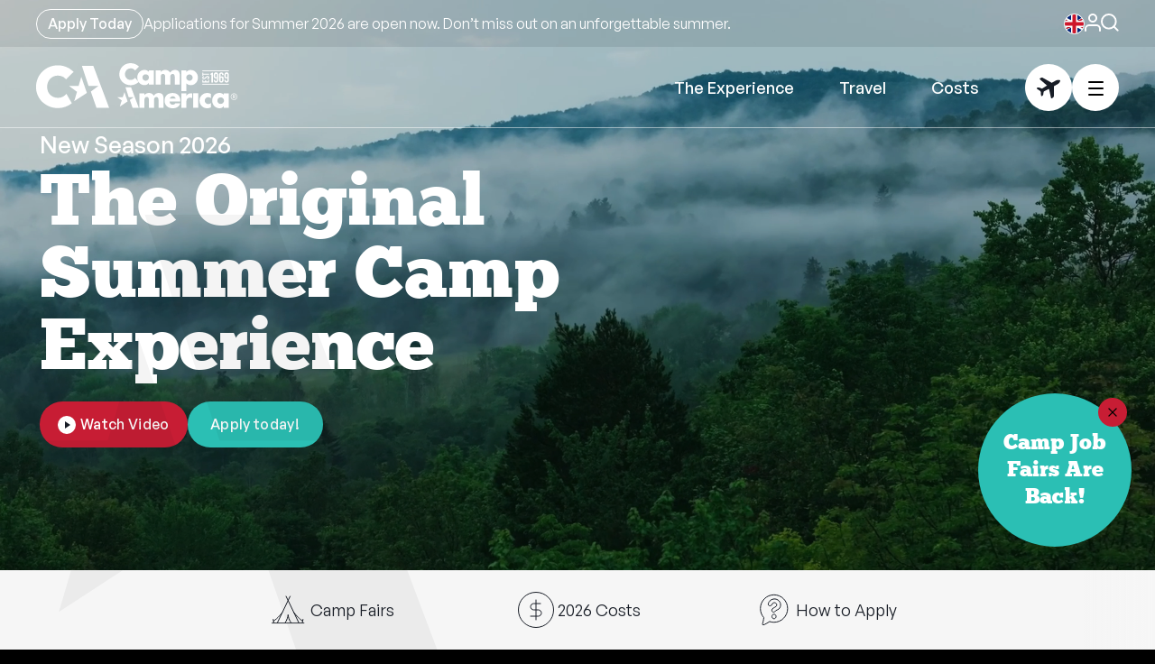

--- FILE ---
content_type: text/html; charset=UTF-8
request_url: https://www.campamerica.co.uk/?URL=enigmamarketinga.weebly.com
body_size: 15725
content:
<!DOCTYPE html>
<html class="no-js" lang="en-GB" >
<head>
    <script>
    // Include the following lines to define the gtag() function when
    // calling this code prior to your gtag.js or Tag Manager snippet
    window.dataLayer = window.dataLayer || [];
    function gtag(){dataLayer.push(arguments);}

    // Call the default command before gtag.js or Tag Manager runs to
    // adjust how the tags operate when they run. Modify the defaults
    // per your business requirements and prior consent granted/denied, e.g.:
    gtag('consent', 'default', {
        'ad_storage': 'denied',
        'ad_user_data': 'denied',
        'ad_personalization': 'denied',
        'analytics_storage': 'denied'
    });
    </script>
	<meta name="viewport" content="width=device-width, initial-scale=1.0">

	<link rel="home" href="https://www.campamerica.co.uk/" >
	<base href="https://www.campamerica.co.uk/">

	    	    
    <!-- Vendor JS -->
        <!-- Our JS -->
    
    <!-- CSS resources -->
    
	<!--Civic Cookie Control-->
	<script src="https://cc.cdn.civiccomputing.com/9/cookieControl-9.x.min.js" async></script>

	<!-- favicons generated by https://www.favicon-generator.org/ -->
	<link rel="shortcut icon" href="/images/favicons/favicon.ico" type="image/x-icon" >
	<link rel="apple-touch-icon" sizes="57x57" href="/images/favicons/apple-icon-57x57.png">
	<link rel="apple-touch-icon" sizes="60x60" href="/images/favicons/apple-icon-60x60.png">
	<link rel="apple-touch-icon" sizes="72x72" href="/images/favicons/apple-icon-72x72.png">
	<link rel="apple-touch-icon" sizes="76x76" href="/images/favicons/apple-icon-76x76.png">
	<link rel="apple-touch-icon" sizes="114x114" href="/images/favicons/apple-icon-114x114.png">
	<link rel="apple-touch-icon" sizes="120x120" href="/images/favicons/apple-icon-120x120.png">
	<link rel="apple-touch-icon" sizes="144x144" href="/images/favicons/apple-icon-144x144.png">
	<link rel="apple-touch-icon" sizes="152x152" href="/images/favicons/apple-icon-152x152.png">
	<link rel="apple-touch-icon" sizes="180x180" href="/images/favicons/apple-icon-180x180.png">
	<link rel="icon" type="image/png" sizes="144x144" href="/images/favicons/android-icon-144x144.png">
	<link rel="icon" type="image/png" sizes="192x192" href="/images/favicons/android-icon-192x192.png">
	<link rel="icon" type="image/png" sizes="32x32" href="/images/favicons/favicon-32x32.png">
	<link rel="icon" type="image/png" sizes="96x96" href="/images/favicons/favicon-96x96.png">
	<link rel="icon" type="image/png" sizes="16x16" href="/images/favicons/favicon-16x16.png">
	<link rel="manifest" href="/images/favicons/manifest.json" crossorigin="use-credentials">
	<meta name="theme-color" content="#FFFFFF">

	<script src="https://cdnjs.cloudflare.com/ajax/libs/gsap/3.11.4/gsap.min.js"></script>
	<script src="https://cdnjs.cloudflare.com/ajax/libs/gsap/3.11.4/ScrollTrigger.min.js"></script>

	<title>Camp America® USA Summer Jobs in America Since 1969 | Camp America</title>
<script>dataLayer = [];
(function(w,d,s,l,i){w[l]=w[l]||[];w[l].push({'gtm.start':
new Date().getTime(),event:'gtm.js'});var f=d.getElementsByTagName(s)[0],
j=d.createElement(s),dl=l!='dataLayer'?'&l='+l:'';j.async=true;j.src=
'//www.googletagmanager.com/gtm.js?id='+i+dl;f.parentNode.insertBefore(j,f);
})(window,document,'script','dataLayer','GTM-WRSKPRT');
</script><meta name="generator" content="SEOmatic">
<meta name="keywords" content="camp america, cultural exchange, summer camp usa, summer camp america, american summer camp, work and travel usa,">
<meta name="description" content="Camp America® is the original USA summer camp experience, providing work and travel adventures for over 50 years. Apply now for a summer job you won&#039;t forget!">
<meta name="referrer" content="no-referrer-when-downgrade">
<meta name="robots" content="all">
<meta content="campamerica69" property="fb:profile_id">
<meta content="en_GB" property="og:locale">
<meta content="Camp America" property="og:site_name">
<meta content="website" property="og:type">
<meta content="https://www.campamerica.co.uk/" property="og:url">
<meta content="Camp America® USA Summer Jobs in America Since 1969" property="og:title">
<meta content="Camp America® is the original USA summer camp experience, providing work and travel adventures for over 50 years. Apply now for a summer job you won&#039;t forget!" property="og:description">
<meta content="https://static.campamerica.co.uk/seo/_1200x630_crop_center-center_82_none/ca_opengraph_1200x630.jpg?mtime=1713527241" property="og:image">
<meta content="1200" property="og:image:width">
<meta content="630" property="og:image:height">
<meta content="The Camp America image depicts joyful campers enjoying a variety of activities in a vibrant summer camp setting." property="og:image:alt">
<meta content="https://www.instagram.com/campamerica1969/" property="og:see_also">
<meta content="https://www.linkedin.com/company/camp-america" property="og:see_also">
<meta content="https://www.facebook.com/campamerica69" property="og:see_also">
<meta content="https://twitter.com/campamerica69" property="og:see_also">
<meta name="twitter:card" content="summary_large_image">
<meta name="twitter:site" content="@campamerica69">
<meta name="twitter:creator" content="@campamerica69">
<meta name="twitter:title" content="Camp America® USA Summer Jobs in America Since 1969">
<meta name="twitter:description" content="Camp America® is the original USA summer camp experience, providing work and travel adventures for over 50 years. Apply now for a summer job you won&#039;t forget!">
<meta name="twitter:image" content="https://static.campamerica.co.uk/seo/_800x418_crop_center-center_82_none/ca_opengraph_1200x630.jpg?mtime=1713527241">
<meta name="twitter:image:width" content="800">
<meta name="twitter:image:height" content="418">
<meta name="twitter:image:alt" content="The Camp America image depicts joyful campers enjoying a variety of activities in a vibrant summer camp setting.">
<link href="https://www.campamerica.co.uk/" rel="canonical">
<link href="https://www.campamerica.co.uk/" rel="home">
<link type="text/plain" href="https://www.campamerica.co.uk/humans.txt" rel="author">
<link href="/css/main.css?v=1762441300" rel="stylesheet">
<script src="/js/plane-form.js?v=1731594648" defer></script>
<script src="/js/hp-hero-video.js?v=1730989953" defer></script>
<script src="/js/video.js?v=1758018341" defer></script>
<script src="/js/feature-box-carousel.js?v=1758018341" defer></script>
<script src="/js/fbox-video.js?v=1758018341" defer></script>
<script src="/js/testimonial-carousel.js?v=1714467571" defer></script>
<script src="/js/footer.js?v=1714467571" defer></script>
<script>var passwordpolicy = {"showStrengthIndicator":true};</script></head>


<!--
Site ID:          1
Site Handle:      main
Site Name:        United Kingdom
Site Language:    en-GB
Is Primary Site?: 1
Base URL:         https://www.campamerica.co.uk/
-->

<body class="homepage topbar-type--transparentWithWhiteText has-sticky site-main"><noscript><iframe src="//www.googletagmanager.com/ns.html?id=GTM-WRSKPRT"
height="0" width="0" style="display:none;visibility:hidden"></iframe></noscript>


	<div class="text-center sr-only">
		<a class="sr-only" href="https://www.campamerica.co.uk/#main">Skip to main content</a>
	</div>

	<div id="container">


        			<!-- mobile menu -->
<div class="top-bar-mobile hide-for-large sticky hide-for-print">

    <button class="top-bar-mobile__menu-button" type="button" onclick="toggleMenuMobile()" aria-haspopup="true" aria-controls="top-nav-mobile">
        <img src="/images/icons/menu-mobile-dark.svg" class="top-bar-mobile__menu-icon-dark" alt="Burger Menu Icon Dark">
        <img src="/images/icons/menu-mobile-light.svg" class="top-bar-mobile__menu-icon-light" alt="Burger Menu Icon Light">
    </button>

    
    <button class="top-nav-mobile__plane-button" onclick="togglePlaneMenu()" aria-label="Plane Dropdown Menu">
        <img src="/images/icons/plane-desktop-dark.svg" class="top-nav-mobile__info-icon-dark" alt="Plane Icon Dark">
        <img src="/images/icons/plane-desktop-light.svg" class="top-nav-mobile__info-icon-light" alt="Plane Icon Light">
    </button>

    <a href="/" class="site-logo-mobile" aria-hidden="true">
        <img src="/images/logos/ca-logo-white.svg" class="site-logo-mobile__light-logo" alt="Camp America Logo Light Version">
        <img src="/images/logos/ca-logo-mobile.svg" class="site-logo-mobile__dark-logo"  alt="Camp America Logo Dark Version">
    </a>
</div>

<div class="top-nav-mobile top-nav-mobile--lightPurple top-nav-mobile--initial hide-for-large hide-for-print" id="top-nav-mobile">
    <div class="top-nav-mobile__buttons">
        <a href="/country-select" class="top-topbar__link-button">

                            <img src="/images/components/top-topbar/flag-uk.svg" class="top-topbar__link-icon" alt="United kingdom Flag">
                    </a>
        <div class="top-topbar__link-button">
            <button class="top-nav-mobile__search-button" onclick="toggleSearch()" aria-label="Search Button">
                                    <img src="/images/components/top-nav/search-light.svg" class="top-nav-mobile__search-icon" alt="A light image of a maginfying glass">
                            </button>
        </div>
         <div class="top-topbar__link-button">
            <button class="top-nav-mobile__close" onclick="toggleMenuMobile()">
                <span class="sr-only">Close menu</span>
                                    <img src="/images/components/top-nav/close-white-desktop.svg" alt="An image of a white cross">
                            </button>
        </div>
    </div>

        <ul class="vertical menu" data-drilldown data-auto-height="true">
                            <li>
                                                                                    <a class="top-bar-mobile__link appear-animation appear-delay-1" href="https://www.campamerica.co.uk/the-experience">The Experience</a>
                                    <ul class="vertical menu top-nav-mobile--lightPurple">
                        <li>
                            <a class="appear-animation appear-delay-1" href="https://www.campamerica.co.uk/the-experience">The Experience</a>
                        </li>   
                                                    <li>
                                <a class="appear-animation appear-delay-1" href="https://www.campamerica.co.uk/the-experience/camp-types">Camp Types</a>
                            </li>
                                                    <li>
                                <a class="appear-animation appear-delay-1" href="https://www.campamerica.co.uk/the-experience/camp-jobs">Camp Jobs</a>
                            </li>
                                                    <li>
                                <a class="appear-animation appear-delay-1" href="https://www.campamerica.co.uk/the-experience/typical-day">Typical Day</a>
                            </li>
                                                    <li>
                                <a class="appear-animation appear-delay-1" href="https://www.campamerica.co.uk/the-experience/travel">Travel</a>
                            </li>
                                            </ul>
                            </li>
                    <li>
                                                                                    <a class="top-bar-mobile__link appear-animation appear-delay-2" href="https://www.campamerica.co.uk/how-it-works">How It Works</a>
                                    <ul class="vertical menu top-nav-mobile--lightPurple">
                        <li>
                            <a class="appear-animation appear-delay-2" href="https://www.campamerica.co.uk/how-it-works">How It Works</a>
                        </li>   
                                                    <li>
                                <a class="appear-animation appear-delay-2" href="https://www.campamerica.co.uk/how-it-works/costs">Costs</a>
                            </li>
                                                    <li>
                                <a class="appear-animation appear-delay-2" href="https://www.campamerica.co.uk/how-it-works/flights">Flights</a>
                            </li>
                                                    <li>
                                <a class="appear-animation appear-delay-2" href="https://www.campamerica.co.uk/how-it-works/job-fairs">Job Fairs</a>
                            </li>
                                                    <li>
                                <a class="appear-animation appear-delay-2" href="https://www.campamerica.co.uk/how-it-works/how-to-apply">How to Apply</a>
                            </li>
                                                    <li>
                                <a class="appear-animation appear-delay-2" href="https://www.campamerica.co.uk/how-it-works/requirements">Requirements</a>
                            </li>
                                                    <li>
                                <a class="appear-animation appear-delay-2" href="https://www.campamerica.co.uk/how-it-works/returners">Returners</a>
                            </li>
                                                    <li>
                                <a class="appear-animation appear-delay-2" href="https://www.campamerica.co.uk/help-centre">Help Centre</a>
                            </li>
                                            </ul>
                            </li>
                    <li>
                                                                                    <a class="top-bar-mobile__link appear-animation appear-delay-3" href="https://www.campamerica.co.uk/about-us">About Us</a>
                                    <ul class="vertical menu top-nav-mobile--lightPurple">
                        <li>
                            <a class="appear-animation appear-delay-3" href="https://www.campamerica.co.uk/about-us">About Us</a>
                        </li>   
                                                    <li>
                                <a class="appear-animation appear-delay-3" href="https://www.campamerica.co.uk/about-us/why-us">Why Us</a>
                            </li>
                                                    <li>
                                <a class="appear-animation appear-delay-3" href="https://www.campamerica.co.uk/about-us/our-team">Our Team</a>
                            </li>
                                                    <li>
                                <a class="appear-animation appear-delay-3" href="https://www.campamerica.co.uk/about-us/work-for-us">Work for Us</a>
                            </li>
                                                    <li>
                                <a class="appear-animation appear-delay-3" href="https://www.campamerica.co.uk/about-us/alumni">Alumni</a>
                            </li>
                                                    <li>
                                <a class="appear-animation appear-delay-3" href="https://www.campamerica.co.uk/about-us/blog">Blog</a>
                            </li>
                                                    <li>
                                <a class="appear-animation appear-delay-3" href="https://www.campamerica.co.uk/about-us/partners">Partners</a>
                            </li>
                                            </ul>
                            </li>
            </ul>
        <div class="top-nav-mobile__bottom">
        <div class="top-nav-mobile__social-buttons">
                                                <div class="top-nav-mobile__social-button">
                        <a href="https://mycampamerica.com/register" class="button mainbutton--white" style="margin-bottom: 10px;">Apply Now</a>
                    </div>
                                                                <div class="top-nav-mobile__social-button">
                        <a href="https://mycampamerica.com/" class="button mainbutton--ghost-white"  style="margin-bottom: 0px;">Login</a>
                    </div>
                                    </div>
        <div class="top-nav-mobile__social-icons">
                            
            <a href="https://www.facebook.com/campamerica69" class="social-icon" target="_blank" rel="noopener" onClick="ga('send', 'event', 'Facebook link clicked', 'click', 'Footer');" aria-label="Facebook (opens a new tab)">
            <img src="/images/social-icons/facebook-logo-white.svg" width="93" height="193" alt="Facebook logo" class="lazy" loading="lazy">
        </a>
    
            <a href="https://twitter.com/campamerica69" class="social-icon" target="_blank" rel="noopener" onClick="ga('send', 'event', 'Twitter link clicked', 'click', 'Footer');" aria-label="Twitter/X (opens a new tab)">
            <img src="/images/social-icons/x-logo-white.svg" width="183" height="148" alt="Twitter logo" class="lazy" loading="lazy">
        </a>
    
    
    
            <a href="https://www.instagram.com/campamerica1969/" class="social-icon"  target="_blank" rel="noopener" onClick="ga('send', 'event', 'Instagram link clicked', 'click', 'Footer');" aria-label="Instagram (opens a new tab)">
            <img src="/images/social-icons/instagram-logo-white.svg" width="1440" height="1440" alt="Instagram logo" class="lazy" loading="lazy">
        </a>
    
            <a href="https://www.youtube.com/user/CampAmericaOfficial" class="social-icon"  target="_blank" rel="noopener" onClick="ga('send', 'event', 'YouTube link clicked', 'click', 'Footer');" aria-label="YouTube (opens a new tab)">
            <img src="/images/social-icons/youtube-logo-white.svg" width="1440" height="1440" alt="YouTube logo" class="lazy" loading="lazy">
        </a>
    
            <a href="https://snapchat.com/t/KAsyxq84" class="social-icon"  target="_blank" rel="noopener" onClick="ga('send', 'event', 'Snapchat link clicked', 'click', 'Footer');" aria-label="Snapchat (opens a new tab)">
            <img src="/images/social-icons/snapchat-logo-white.svg" width="1440" height="1440" alt="Snapchat logo" class="lazy" loading="lazy">
        </a>
    
            <a href="https://www.tiktok.com/@campamerica" class="social-icon"  target="_blank" rel="noopener" onClick="ga('send', 'event', 'Tiktok link clicked', 'click', 'Footer');" aria-label="Tiktok (opens a new tab)">
            <img src="/images/social-icons/tiktok-white.svg" width="22" height="22" alt="Tiktok logo" class="lazy" loading="lazy">
        </a>
    
                    </div>
    </div>
</div>
<div class="top-nav-mobile__tint" id="mobile-menu-tint"></div>


			<!-- desktop menu -->

<div class="top-topbar show-for-large">
    <div class="top-topbar__copy-wrapper">
                    <a href="https://mycampamerica.com/register" class="top-topbar__text-button" target="_blank" aria-label="Apply Today (opens a new tab)">
                Apply Today
            </a>
        
        <div class="top-topbar__copy">Applications for Summer 2026 are open now. Don’t miss out on an unforgettable summer.</div>
    </div>
    <div class="top-topbar__buttons">
        <a href="/country-select" class="top-topbar__link-button">

                            <img src="/images/components/top-topbar/flag-uk.svg" class="top-topbar__link-icon-dark" alt="United kingdom Flag Dark">
                <img src="/images/components/top-topbar/flag-uk.svg" class="top-topbar__link-icon-light" alt="United kingdom Flag Light">
                    </a>

        <a href="https://mycampamerica.com" class="top-topbar__user-button">
            <img src="/images/components/top-topbar/user-light.svg" class="top-topbar__user-icon-light" alt="A light image of a user">
            <img src="/images/components/top-topbar/user-dark.svg" class="top-topbar__user-icon-dark" alt="A dark image of a user">
        </a>

        <button class="top-topbar__search-button" onclick="toggleSearch()" aria-label="Search Button">
            <img src="/images/components/top-topbar/search-white.svg" class="top-topbar__search-icon-light" alt="A light image of a maginfying glass">
            <img src="/images/components/top-topbar/search-dark.svg" class="top-topbar__search-icon-dark" alt="A dark image of a maginfying glass">
        </button>
    </div>
</div>

<div class="top-nav-desktop top-nav-desktop--right show-for-large sticky hide-for-print" id="top-menu-desktop">

    <a href="/" class="site-logo-desktop" aria-hidden="true">
        <img src="/images/logos/ca-full-image-2.svg" alt="Camp America Logo light version" class="site-logo-desktop__light-logo">
        <img src="/images/logos/ca-logo-light-desktop.svg" alt="Camp America Logo dark version" class="site-logo-desktop__dark-logo">
    </a>

    <div class="top-nav-desktop__buttons">
        <button class="top-nav-desktop__info-button" onclick="togglePlaneMenu()" aria-label="Plane Dropdown Menu">
            <img src="/images/icons/plane-desktop-dark.svg" alt="An image of a dark plane icon" class="top-nav-desktop__info-icon-dark">
            <img src="/images/icons/plane-desktop-light.svg" alt="An image of a light plane icon" class="top-nav-desktop__info-icon-light">
        </button>

        <button class="top-nav-desktop__menu-button" type="button" onclick="toggleMenuDesktop()" aria-haspopup="true" aria-controls="top-nav-mobile" aria-label="Dropdown Menu">
            <img src="/images/icons/menu-desktop-dark.svg" alt="An image of a dark toggle menu" class="top-nav-desktop__menu-icon-dark">
            <img src="/images/icons/menu-desktop-light.svg" alt="An image of a light toggle menu" class="top-nav-desktop__menu-icon-light">
        </button>
    </div>


    <nav class="top-nav-desktop__menu-wrapper">
        <ul class="dropdown menu top-nav-desktop__menu">
                        
                            <li>
                    <a  href="https://www.campamerica.co.uk/the-experience">The Experience</a>
                </li>
                             <li>
                    <a  href="https://www.campamerica.co.uk/the-experience/travel">Travel</a>
                </li>
                             <li>
                    <a  href="https://www.campamerica.co.uk/how-it-works/costs">Costs</a>
                </li>
                     </ul>
    </nav>

</div>			
<div id="offcanvas-nav" class="offcanvas-nav offcanvas-nav--lightPurple" style="display:none" >
    <button id="close-nav-btn-offcanvas" class="offcanvas-nav__close-btn" onclick="toggleMenuDesktop()" aria-label="Close Menu">
        <span >
            Close
        </span>
                    <img src="/images/components/top-nav/close-white-desktop.svg" class="offcanvas-nav__close-icon" alt="An image of a white cross">
                <span class="sr-only">Close</span>
    </button>
    <div class="offcanvas-nav__buttons">
                                    <a href="https://mycampamerica.com/register" class="button mainbutton--white offcanvas-nav__button" target="_blank" aria-label="Apply Now (opens a new tab)">Apply Now</a>
                                                <a href="https://mycampamerica.com/" class="button mainbutton--ghost-white offcanvas-nav__button" target="_blank" aria-label="Login (opens a new tab)">Login</a>
                        </div>

            <div class="offcanvas-nav__content-wrapper">
            <div class="offcanvas-nav__big-links-outer">
                <h3>Season 2026</h3>
                <div class="offcanvas-nav__big-links">
                                            <a href="https://www.campamerica.co.uk/the-experience" class="white-link offcanvas-nav__big-link" style="color: white">The Experience</a>
                                            <a href="https://www.campamerica.co.uk/how-it-works" class="white-link offcanvas-nav__big-link" style="color: white">How It Works</a>
                                            <a href="https://www.campamerica.co.uk/how-it-works/costs" class="white-link offcanvas-nav__big-link" style="color: white">Costs</a>
                                            <a href="https://www.campamerica.co.uk/how-it-works/job-fairs" class="white-link offcanvas-nav__big-link" style="color: white">Job Fairs</a>
                                    </div>
                <div class="offcanvas-nav__footer-links">
                    <a href="/help-centre/terms-and-conditions" class="white-link" style="color: white;">
                        Legals
                    </a>
                </div>
            </div>

            <div class="offcanvas-nav__menu-wrapper">
                                    <div class="offcanvas-nav__menu-inner-wrapper">
                        <a href="https://www.campamerica.co.uk/the-experience" class="offcanvas-nav__link offcanvas-nav__link-main white-link" style="color: white">The Experience</a>
                                                                                    <a href="https://www.campamerica.co.uk/the-experience/camp-types" class="offcanvas-nav__link offcanvas-nav__link-sub white-link" style="color: white">Camp Types</a>
                                                            <a href="https://www.campamerica.co.uk/the-experience/camp-jobs" class="offcanvas-nav__link offcanvas-nav__link-sub white-link" style="color: white">Camp Jobs</a>
                                                            <a href="https://www.campamerica.co.uk/the-experience/typical-day" class="offcanvas-nav__link offcanvas-nav__link-sub white-link" style="color: white">Typical Day</a>
                                                            <a href="https://www.campamerica.co.uk/the-experience/travel" class="offcanvas-nav__link offcanvas-nav__link-sub white-link" style="color: white">Travel</a>
                                                                        </div>
                                    <div class="offcanvas-nav__menu-inner-wrapper">
                        <a href="https://www.campamerica.co.uk/how-it-works" class="offcanvas-nav__link offcanvas-nav__link-main white-link" style="color: white">How It Works</a>
                                                                                    <a href="https://www.campamerica.co.uk/how-it-works/costs" class="offcanvas-nav__link offcanvas-nav__link-sub white-link" style="color: white">Costs</a>
                                                            <a href="https://www.campamerica.co.uk/how-it-works/flights" class="offcanvas-nav__link offcanvas-nav__link-sub white-link" style="color: white">Flights</a>
                                                            <a href="https://www.campamerica.co.uk/how-it-works/job-fairs" class="offcanvas-nav__link offcanvas-nav__link-sub white-link" style="color: white">Job Fairs</a>
                                                            <a href="https://www.campamerica.co.uk/how-it-works/how-to-apply" class="offcanvas-nav__link offcanvas-nav__link-sub white-link" style="color: white">How to Apply</a>
                                                            <a href="https://www.campamerica.co.uk/how-it-works/requirements" class="offcanvas-nav__link offcanvas-nav__link-sub white-link" style="color: white">Requirements</a>
                                                            <a href="https://www.campamerica.co.uk/how-it-works/returners" class="offcanvas-nav__link offcanvas-nav__link-sub white-link" style="color: white">Returners</a>
                                                            <a href="https://www.campamerica.co.uk/help-centre" class="offcanvas-nav__link offcanvas-nav__link-sub white-link" style="color: white">Help Centre</a>
                                                                        </div>
                                    <div class="offcanvas-nav__menu-inner-wrapper">
                        <a href="https://www.campamerica.co.uk/about-us" class="offcanvas-nav__link offcanvas-nav__link-main white-link" style="color: white">About Us</a>
                                                                                    <a href="https://www.campamerica.co.uk/about-us/why-us" class="offcanvas-nav__link offcanvas-nav__link-sub white-link" style="color: white">Why Us</a>
                                                            <a href="https://www.campamerica.co.uk/about-us/our-team" class="offcanvas-nav__link offcanvas-nav__link-sub white-link" style="color: white">Our Team</a>
                                                            <a href="https://www.campamerica.co.uk/about-us/work-for-us" class="offcanvas-nav__link offcanvas-nav__link-sub white-link" style="color: white">Work for Us</a>
                                                            <a href="https://www.campamerica.co.uk/about-us/alumni" class="offcanvas-nav__link offcanvas-nav__link-sub white-link" style="color: white">Alumni</a>
                                                            <a href="https://www.campamerica.co.uk/about-us/blog" class="offcanvas-nav__link offcanvas-nav__link-sub white-link" style="color: white">Blog</a>
                                                            <a href="https://www.campamerica.co.uk/about-us/partners" class="offcanvas-nav__link offcanvas-nav__link-sub white-link" style="color: white">Partners</a>
                                                                        </div>
                                <div class="offcanvas-nav__social-icons">
                                            
            <a href="https://www.facebook.com/campamerica69" class="social-icon" target="_blank" rel="noopener" onClick="ga('send', 'event', 'Facebook link clicked', 'click', 'Footer');" aria-label="Facebook (opens a new tab)">
            <img src="/images/social-icons/facebook-logo-white.svg" width="93" height="193" alt="Facebook logo" class="lazy" loading="lazy">
        </a>
    
            <a href="https://twitter.com/campamerica69" class="social-icon" target="_blank" rel="noopener" onClick="ga('send', 'event', 'Twitter link clicked', 'click', 'Footer');" aria-label="Twitter/X (opens a new tab)">
            <img src="/images/social-icons/x-logo-white.svg" width="183" height="148" alt="Twitter logo" class="lazy" loading="lazy">
        </a>
    
    
    
            <a href="https://www.instagram.com/campamerica1969/" class="social-icon"  target="_blank" rel="noopener" onClick="ga('send', 'event', 'Instagram link clicked', 'click', 'Footer');" aria-label="Instagram (opens a new tab)">
            <img src="/images/social-icons/instagram-logo-white.svg" width="1440" height="1440" alt="Instagram logo" class="lazy" loading="lazy">
        </a>
    
            <a href="https://www.youtube.com/user/CampAmericaOfficial" class="social-icon"  target="_blank" rel="noopener" onClick="ga('send', 'event', 'YouTube link clicked', 'click', 'Footer');" aria-label="YouTube (opens a new tab)">
            <img src="/images/social-icons/youtube-logo-white.svg" width="1440" height="1440" alt="YouTube logo" class="lazy" loading="lazy">
        </a>
    
            <a href="https://snapchat.com/t/KAsyxq84" class="social-icon"  target="_blank" rel="noopener" onClick="ga('send', 'event', 'Snapchat link clicked', 'click', 'Footer');" aria-label="Snapchat (opens a new tab)">
            <img src="/images/social-icons/snapchat-logo-white.svg" width="1440" height="1440" alt="Snapchat logo" class="lazy" loading="lazy">
        </a>
    
            <a href="https://www.tiktok.com/@campamerica" class="social-icon"  target="_blank" rel="noopener" onClick="ga('send', 'event', 'Tiktok link clicked', 'click', 'Footer');" aria-label="Tiktok (opens a new tab)">
            <img src="/images/social-icons/tiktok-white.svg" width="22" height="22" alt="Tiktok logo" class="lazy" loading="lazy">
        </a>
    
                                    </div>
            </div>

        </div>
    </div>			    <div id="plane-nav" class="plane-nav" style="display:none">
        <div class="plane-nav__inner-wrapper">
            <button id="close-nav-btn" class="plane-nav__close-btn" onclick="togglePlaneMenu()" aria-label="Close Plane Dropdown Menu">
                <img src="/images/components/top-nav/close-dark.svg" alt="An image of a dark cross">
                <span class="sr-only">Close</span>
            </button>
            <div class="plane-nav__content-wrapper-top">
                <div>
                    <h3>Flights &amp; Costs</h3>
                    <p>Get to camp without the hassle and make the most of your travel time with our flights package. Are you ready for an adventure?</p>
                    <div class="plane-nav__buttons">
                                                                                    <a href="https://www.campamerica.co.uk/how-it-works/flights" class="button button--red plane-nav__button">View Flights</a>
                                                                                                                <a href="https://www.campamerica.co.uk/how-it-works/costs" class="button button--red plane-nav__button">View Costs</a>
                                                    
                        <div class="motif-under show-for-medium hide-for-large">
                            <img src="/images/components/plane-menu/motif-arrow-right.svg" alt="An image of a right arrow for large screens" class="motif-under__arrow hide-for-large">
                            <img src="/images/components/plane-menu/motif-arrow-left.svg" alt="An image of a left arrow for large screens" class="motif-under__arrow show-for-large">
                            <h2 class="motif-under__text">Check these out</h2>
                        </div>

                        <div class="motif-side show-for-large ">
                            <img src="/images/components/plane-menu/motif-arrow-right.svg" alt="An image of a right arrow for small screens" class="motif-side__arrow hide-for-large">
                            <img src="/images/components/plane-menu/motif-arrow-left.svg" alt="An image of a left arrow for small screens" class="motif-side__arrow show-for-large">
                            <h2 class="motif-side__text">Check these out</h2>
                        </div>
                    </div>

                </div>


            </div>
        </div>
        <div class="plane-nav__content-wrapper-bottom">
            <div>
                                    <h3>Want to know more?</h3>
                
                                    <p>Sign up to our emails for all the information you need to enjoy an unforgettable summer at camp.</p>
                                
                
                    
                    <form data-freeform data-id="cb3977-form-JYvOawjMl-Red9QnZDN-RDf1WibTF4eqDOfOV7YhDjcKCNXNuJVWf9S19x12" data-handle="hpMoreInfo" data-ajax data-show-processing-spinner method="post" data-auto-scroll data-show-processing-text data-processing-text="Processing..." data-success-message="Form has been submitted successfully!" data-error-message="Sorry, there was an error submitting the form. Please try again." data-scripts-datepicker class="campaign-hero__form form" id="flight-more-info">
<div class="freeform_form_handle ff-optical" aria-hidden="true" tabindex="-1"><label aria-hidden="true" tabindex="-1" for="freeform_form_handle">Leave this field blank</label><input type="text" value="" name="freeform_form_handle" id="freeform_form_handle" aria-hidden="true" autocomplete="off" tabindex="-1" /></div>
<div class="freeform_check ff-optical" aria-hidden="true" tabindex="-1">
    <label data-ff-check aria-hidden="true" tabindex="-1" for="freeform_check">Freeform Check</label>
    <input  type="text" value="yJrik04RlokqukN6ueLh" name="freeform_check" id="freeform_check" aria-hidden="true" autocomplete="off" tabindex="-1" />
</div>
<input type="hidden" name="formHash" value="JYvOawjMl-Red9QnZDN-RDf1WibTF4eqDOfOV7YhDjcKCNXNuJVWf9S19x12" />
<input type="hidden" id="form-input-siteName" name="siteName" value="">
<input type="hidden" name="CRAFT_CSRF_TOKEN" value="mko3vRM9tO7VpBv5P7e_hFlXQAKLOSOYNQr3CqqKwAPzkpgkkDIB-_Rydo4-SMen5fZhoWvB2rMcERQ25g564VZTpUj_74U7ucThbORfbs4=">
<input type="hidden" name="freeform-action" value="submit" />
<input type="hidden" name="action" value="freeform/submit" />
<div id="cb3977-form-JYvOawjMl-Red9QnZDN-RDf1WibTF4eqDOfOV7YhDjcKCNXNuJVWf9S19x12" data-scroll-anchor></div>

                    
                                                            <input type="hidden" name="hubSpotFormGuid" value="ceeced4d-a633-403f-9a2e-be92960f924c">
                    
                     

                                                                                                        <input type="hidden" name="entryId" value="8">
                    
                    <input type="hidden" name="siteName" value="United Kingdom">
                
                    <div class="grid-x grid-margin-x">
                        <div class="plane-nav__name-fields cell">
                            <div class="">
                                <div class="animated-input">
                                                                        <input class="offcanvas-form__fields" id="flight-firstName" type="text" name="firstName" value="" required style="margin-bottom: 12px; background: white;">
                                    <label class="offcanvas-form__fields-label" for="flight-firstName">First Name <span class="required">*</span></label>
                                </div>
                            </div>
                            <div class="">
                                <div class="animated-input">
                                                                        <input class="offcanvas-form__fields" id="flight-lastname" type="text" name="lastname" value="" required style="margin-bottom: 12px; background: white;">
                                    <label class="offcanvas-form__fields-label" for="flight-lastname">Last Name <span class="required">*</span></label>
                                </div>
                            </div>
                        </div>
                        <div class="cell large-12">
                            <div class="animated-input">
                                                                <input class="campaign-hero__fields" id="flight-email" type="email" name="email" value="" required style="background: white;">
                                <label class="campaign-hero__fields-label" for="flight-email">Email <span class="required">*</span></label>
                            </div>
                        </div>
                    </div>
                    <div class="grid-x grid-margin-x">
                        <div class="cell large-12">
                                                        <p class="campaign-hero__date-of-birth-heading" style="color: black;">Date of Birth</p>
                        </div>
                        <div class="campaign-hero__date-of-birth">
                            <label class="sr-only" for="day-flight">Day</label>
                            <input type="text" id="day-flight" name="day" maxlength="2" placeholder="DD" class="campaign-hero__day" style="background: white; border: 1px solid rgba(24, 29, 38, 0.5);" required>
                            <span></span>
                            <label class="sr-only" for="month-flight">Month</label>
                            <input type="text" id="month-flight" name="month" maxlength="2" placeholder="MM" class="campaign-hero__month" style="background: white; border: 1px solid rgba(24, 29, 38, 0.5);" required>
                            <span></span>
                            <label class="sr-only" for="year-flight">Year</label>
                            <input type="text" id="year-flight" name="year" maxlength="4" placeholder="YYYY" class="campaign-hero__year" style="background: white; border: 1px solid rgba(24, 29, 38, 0.5);" required>
                        </div>
                        <div class="cell large-12" id="plane-error">
                            <span class="form-error campaign-hero__error" style="display: block">Please complete all fields.</span>
                        </div>
                        <div class="cell large-12 campaign-hero__hidden">
                            <div class="animated-input">
                                                                <input id="flight-dateOfBirth" type="date" name="dateOfBirth" value="" >
                                <label for="flight-dateOfBirth">Date of Birth </label>
                            </div>
                        </div>
                    </div>
                    <div data-freeform-turnstile-container data-captcha="turnstile" data-sitekey="0x4AAAAAAAzv5AKRhE8G5XZf" data-theme="auto" data-size="normal" data-lazy-load data-action="submit" data-language="en"></div>
<div data-rules-json="{&quot;values&quot;:{&quot;firstName&quot;:&quot;&quot;,&quot;lastname&quot;:&quot;&quot;,&quot;email&quot;:&quot;&quot;,&quot;dateOfBirth&quot;:&quot;&quot;,&quot;hubSpotFormGuid&quot;:&quot;&quot;,&quot;entryId&quot;:&quot;&quot;,&quot;siteName&quot;:&quot;&quot;},&quot;rules&quot;:{&quot;fields&quot;:[],&quot;buttons&quot;:[]}}"></div>
<script type="text/javascript" src="https://www.campamerica.co.uk/cpresources/96c93a8a/js/scripts/front-end/captchas/turnstile/v0.js?v=1760980955"></script>
<div data-freeform-controls>
<div>
</div>
<div>
<div>
<button type="submit" class="button campaign-hero__submit" name="form_page_submit" onclick="checkFields()" data-freeform-action="submit" data-button-container="submit">Submit</button>
</div>
</div>
</div>
<input type="hidden" name="freeform_payload" value="F8HVFVapt0hJNTuHg5bVwDkyOGIzYTEyZTJhMTA0Yzg5ZmIzMTA0Mzk5ZGM0ZjhjOWU5YTYxYzlhNTJmODU3MjE4OGY2Njg2ZmQ0ZDU1YzGYjZmd7+1izFls48WgTlRVvcB68KpSgEeu+qKBThGW3K/+nrnJjIkSy9X0d3V/7cFy8lD3YiMsC2nkizK3wRYwNCy/oIfUOfCi4NElo765tUCFXjHLoAKv+j7ITaV3+fIhJVTDFn/XkQHMlpg4ry+gTCFqUAhpwe85zLBaCGJH9B6Qp03JuZVd4KLyiBodKkc2GpJoZF0LyaS84wwee5WaquFP/v8yb9mRcd2J0hf7jI6vpZu2dQY5zGL4F4TgqnJBE7Bx799kyW6LHcI99zZzgAZ/8GQ9/w7bjwz7RLOXLW8rsSYvedJ3h6EBueBmT2rzMA7VhZUeng9CW+ObYNmDpXmok7q14ZhiTgaZFqQNLNQ4sWuqC0ZRcD+v7yZFLgALWEu385VALVWbeYTPFznCmrWzBj2pVTWqQNWAKxryPtb8U1joExyBB8WEO1f/3fs0n0wVo7vIMq3tOGhuW36hTR0iKDMVvC0Ui5ow4AW+7M/R0eOXq6Uj4rDPpCJmgy+/i1Z39OS8zhizv1wluJIhGl85HxxPRezqH74hHyir1Afh/qUQwTXvJ4ueorfDEF8u1zo+hUHq+1Z3Xg5LeJ0WWgBIdsgJ5fGtcBw9OT2WcS35dx2LsalBtlSEu9TYXAVVTfdXyZoSrNPll13+5f7b+cfRrzE/zmcRLASa3vNM13yd2uJAG0YDbyjLWmFyZM7F4R7DGn7Jm2uSFTVxi2olgBuCWR4O0q4f1+pHgrRbugvx1ZP4QqRHVbw5dLBnwh/xJjn2wKTi6xMgUiZB9FWqSSSYgC/bSWPivr50Z9ZW1jFPU1AndaM4ZyLpAh8oDpSiU9svPnJj7ic4dxmfIMCMqI/oRfkONaf7mUmy1uf1m9MD9UhLKa8W4tqXwZtXyQRsXO1seWynKtzpklw35HBXxNC5rjHhNE+btu/33SL4OUFI5iZvxE4IlLizfhlLvaiZ/WFZhUDW4SnDrlg8pyBI2p8/i7H6wiIU0Nl4zK5ePY/2E1xbVZwqTSF8j7XNxnlXq2Rbz/wacQLcSrGqc0IRJkmEFJC8nRSprojunWStqmeddxtAKRP6q/dDn1SV/d8T1CcZ6knDnEKQpbt/mwyD4kI5C+IzZeea/Mu4rW5i/VZ5yyCkClK4UXxK5Llhvb4=" /></form><script type="text/javascript" src="https://www.campamerica.co.uk/cpresources/96c93a8a/js/scripts/front-end/plugin/freeform.js?v=1760980955"></script>
<link rel="stylesheet" type="text/css" href="https://www.campamerica.co.uk/cpresources/96c93a8a/css/front-end/plugin/freeform.css?v=1760980955" />
<script type="text/javascript" src="https://www.campamerica.co.uk/cpresources/125c764c/js-test.js?v=1762179099"></script>
                                            </div>
        </div>
    </div>
			<div class="search-box" id="search-box">

    <div class="grid-container">
        <div class="cell large-10 x-large-8 search-box__content-wrapper">

            <form accept-charset="utf-8" action="https://www.campamerica.co.uk/search-results" method="get" class="search-box__content">
                <label class="sr-only" for="search">Search box</label>
                <input type="search" name="q" class="search search-box__input" id="search" placeholder="What are you looking for?" autocomplete="off">
                <button class="search-box__submit" type="submit">Search</button>
            </form>

            <button class="search-box__close-btn" onclick="toggleSearch()" aria-label="Close Search Menu">
                <img src="/images/components/search-box/close-white.svg" alt="Close" class="search-box__close-icon">
                <span class="search-box__close-label">Close search</span>
            </button>

        </div>
    </div>
</div>        
		<!-- current site is main -->



		<main id="main">

			
			<img src="/images/dark-watermark.svg" alt="Camp America Watermark Icon" class="page-watermark">

			
                
        




	
			
<!-- hp video hero -->
<div class="hp-hero--cta ">
    <!-- Upcoming Job Fairs -->
            <div class="hp-hero__jobfairs-outer" id="jobFairsPopup">
            <div class="hp-hero__jobfairs-container">
                <button onclick="hideJobFairs()" class="hp-hero__jobfairs-cross" aria-label="Close job fair popup">
                    <img src="/images/icons/x.svg" alt="An image of a cross">
                </button>
                <a href="https://www.campamerica.co.uk/how-it-works/job-fairs" class="hp-hero__jobfairs">
                    <h2>Camp Job Fairs Are Back!</h2>
                </a>
            </div>
        </div>
        <div class="hp-hero__slide hp-hero--text-light hp-hero__video-container">

        <video id="heroBannerVideo" playsinline autoplay muted loop
                        data-video-small="https://static.campamerica.co.uk/images/uploads/hp-video/First-Timer-Video-Sept-2025-Mobile.mov"
            data-video-large="https://static.campamerica.co.uk/images/uploads/hp-video/First-Timer-Video-Sept-2025-Desktop.mov">

            <script>
                // Load video immediately
                var videoAttr = window.innerWidth < 640 ? 'data-video-small' : 'data-video-large',
                    ww2video = document.getElementById('heroBannerVideo');

                ww2video.innerHTML = '<source src="' + ww2video.getAttribute(videoAttr) + '">';
            </script>

        </video>

        <div class="tint hp-hero__tint" style="opacity: 0.15;"></div>

        <div class="hp-hero__slide-content">
            <div class="grid-container hp-hero__content-wrapper ">

                                    <h2 class="hp-hero__top-title">New Season 2026</h2>
                
                                    <h1 class="hp-hero__title">The Original Summer Camp Experience</h1>
                
                
                                    <div class="hp-hero__buttons">
                                                    <button class="button button--dark hp-hero__button" data-open="videoEmbedgtaXkx5D_J4" onclick="playVideo('gtaXkx5D_J4')" style="background-color: #c71d34">
                                <img src="/images/components/hp-hero/icon-play-white.svg" alt="play video"> Watch Video
                            </button>
                        
                                                    <a href="https://mycampamerica.com/register" class="button button--dark hp-hero__button" style="background-color: #2bbfb4" target="_blank" aria-label="Apply today! (opens a new tab)">
                                Apply today!
                            </a>
                                            </div>
                
                            </div>

            
        </div>


        
            <div class="reveal-overlay video__lightbox hp-hero__video-lightbox" id="videoEmbedgtaXkx5D_J4" data-embed="gtaXkx5D_J4" data-reveal data-animation-in="fade-in" data-animation-out="fade-out" data-deep-link="true" data-update-history="true">

                <div class="responsive-embed widescreen video__embed" id="videogtaXkx5D_J4">
                    <!-- populated with js -->
                </div>

                <button class="close-button" data-close aria-label="Close reveal" type="button" onclick="stopVideo('gtaXkx5D_J4')">
                    <span aria-hidden="true">&times;</span>
                </button>
            </div>
            </div>
</div>

    <!-- craft\elements\db\ElementQuery | 3-->
    <div class="hp-hero__toolbar-wrapper">
        <div class="hp-hero__toolbar-tint-right"></div>
        <div class="hp-hero__toolbar">
                                            <a href="/how-it-works/job-fairs" class="hp-hero__toolbar-option">
                    <img src="https://static.campamerica.co.uk/images/uploads/multi-icons/tent_2024-11-07-143425_wbbl.svg" alt="An image of Tent"><p>Camp Fairs</p>
                </a>
                                            <a href="/how-it-works/costs" class="hp-hero__toolbar-option">
                    <img src="https://static.campamerica.co.uk/images/uploads/multi-icons/cost_2024-11-07-143441_xiok.svg" alt="An image of Cost"><p>2026 Costs</p>
                </a>
                                            <a href="/how-it-works/how-to-apply" class="hp-hero__toolbar-option">
                    <img src="https://static.campamerica.co.uk/images/uploads/multi-icons/question_2024-11-07-143456_pmov.svg" alt="An image of Question"><p>How to Apply</p>
                </a>
                    </div>
    </div>

<div class="hp-hero__small-padding hide-for-large"></div>





<!-- TrustBox script -->
<script src="//widget.trustpilot.com/bootstrap/v5/tp.widget.bootstrap.min.js" async></script>
<!-- End TrustBox script -->

	

	
			
<!-- social images -->
<div class="wrapper wrapper--light fbox-carousel dynamic-bg" data-bg-class="wrapper--light">

    
        <div class="grid-container fbox-carousel__content">
            <div class="fbox-carousel__content-wrapper">
                                    <h2 class="fbox-carousel__title">There’s no place like home, except for summer camp.</h2>
                
                                    <div class="fbox-carousel__copy">
                        <p>Spend 9-12 weeks of your summer living and working at an American summer camp. Get back to nature and become a role model to children and young adults at one of the hundreds of camps we work with across the USA.<br /></p>
                    </div>
                            </div>
        </div>
    
    <div class="grid-container fbox-carousel-2__outer">
        <div class="fbox-carousel-2" id="carousel">

            <button class="fbox-carousel-2__drag" id="drag-button" >
                                    Drag
                            </button>

                                            <div class="fbox-carousel-2__tile">
                    <div class="fbox">

                        
                                                    

<picture>
            <source srcset="https://static.campamerica.co.uk/images/uploads/feature-box/_AUTOxAUTO_crop_center-center_80_none/88504/Ready-to-dive-back-in_-Let’s-go.webp" type="image/webp" >
    
    <source srcset="https://static.campamerica.co.uk/images/uploads/feature-box/_AUTOxAUTO_fit_center-center_80_none/Ready-to-dive-back-in_-Let’s-go.jpg" >

    
    <img class="cover fbox__image" width="980" height="1380" src="https://static.campamerica.co.uk/images/uploads/feature-box/_AUTOxAUTO_fit_center-center_80_none/Ready-to-dive-back-in_-Let’s-go.jpg" alt="Ready to dive back in Lets go"  loading="lazy" >
</picture>
                        
                                                    <div class="fbox__tint" role="presentation"></div>
                        
                        <h2 class="fbox__top-title">Job Fairs</h2>

                        <div class="fbox__content-wrapper">
                            <h2 class="fbox__title">Meet the camps and get hired on the spot!</h2>
                                                                                                                            <p class="fbox__more-link" role="presentation">
                                        Find your nearest job fair <i class="fbox__more-arrow"></i>
                                    </p>
                                    <a href="/how-it-works/job-fairs" class="cover-area-link fbox__link">Find your nearest job fair </a>
                                                                                    </div>

                    </div>
                </div>
                                            <div class="fbox-carousel-2__tile">
                    <div class="fbox">

                        
                                                    

<picture>
            <source srcset="https://static.campamerica.co.uk/images/uploads/feature-box/_AUTOxAUTO_crop_center-center_80_none/77337/CA_FeatureBox_Costs_980x1380_2024-10-02-130538_mqoi.webp" type="image/webp" >
    
    <source srcset="https://static.campamerica.co.uk/images/uploads/feature-box/_AUTOxAUTO_fit_center-center_80_none/CA_FeatureBox_Costs_980x1380_2024-10-02-130538_mqoi.jpg" >

    
    <img class="cover fbox__image" width="710" height="1000" src="https://static.campamerica.co.uk/images/uploads/feature-box/_AUTOxAUTO_fit_center-center_80_none/CA_FeatureBox_Costs_980x1380_2024-10-02-130538_mqoi.jpg" alt="CA Feature Box Costs 980x1380"  loading="lazy" >
</picture>
                        
                                                    <div class="fbox__tint" role="presentation"></div>
                        
                        <h2 class="fbox__top-title">Costs</h2>

                        <div class="fbox__content-wrapper">
                            <h2 class="fbox__title">Your options: know what you pay and what you get.</h2>
                                                                                                                            <p class="fbox__more-link" role="presentation">
                                        View our costs <i class="fbox__more-arrow"></i>
                                    </p>
                                    <a href="/how-it-works/costs" class="cover-area-link fbox__link">View our costs </a>
                                                                                    </div>

                    </div>
                </div>
                                            <div class="fbox-carousel-2__tile">
                    <div class="fbox">

                        
                                                    

<picture>
            <source srcset="https://static.campamerica.co.uk/images/uploads/feature-box/_AUTOxAUTO_crop_center-center_80_none/77343/ca_travel_jump_980x1380-1.webp" type="image/webp" >
    
    <source srcset="https://static.campamerica.co.uk/images/uploads/feature-box/_AUTOxAUTO_fit_center-center_80_none/ca_travel_jump_980x1380-1.jpg" >

    
    <img class="cover fbox__image" width="980" height="1380" src="https://static.campamerica.co.uk/images/uploads/feature-box/_AUTOxAUTO_fit_center-center_80_none/ca_travel_jump_980x1380-1.jpg" alt="Ca travel jump 980x1380 1"  loading="lazy" >
</picture>
                        
                                                    <div class="fbox__tint" role="presentation"></div>
                        
                        <h2 class="fbox__top-title">Travel</h2>

                        <div class="fbox__content-wrapper">
                            <h2 class="fbox__title">Explore the USA for up to 30 days after camp.</h2>
                                                                                                                            <p class="fbox__more-link" role="presentation">
                                        Plan my adventure <i class="fbox__more-arrow"></i>
                                    </p>
                                    <a href="/the-experience/travel" class="cover-area-link fbox__link">Plan my adventure </a>
                                                                                    </div>

                    </div>
                </div>
                                            <div class="fbox-carousel-2__tile">
                    <div class="fbox">

                        
                                                    

<picture>
            <source srcset="https://static.campamerica.co.uk/images/uploads/feature-box/_AUTOxAUTO_crop_center-center_80_none/77365/CA_FeatureBox_CampTypes_980x1380_2024-10-02-133222_qgef.webp" type="image/webp" >
    
    <source srcset="https://static.campamerica.co.uk/images/uploads/feature-box/_AUTOxAUTO_fit_center-center_80_none/CA_FeatureBox_CampTypes_980x1380_2024-10-02-133222_qgef.jpg" >

    
    <img class="cover fbox__image" width="980" height="1380" src="https://static.campamerica.co.uk/images/uploads/feature-box/_AUTOxAUTO_fit_center-center_80_none/CA_FeatureBox_CampTypes_980x1380_2024-10-02-133222_qgef.jpg" alt="CA Feature Box Camp Types 980x1380"  loading="lazy" >
</picture>
                        
                                                    <div class="fbox__tint" role="presentation"></div>
                        
                        <h2 class="fbox__top-title">Camp Types</h2>

                        <div class="fbox__content-wrapper">
                            <h2 class="fbox__title">All of the different types of camp explained.</h2>
                                                                                                                            <p class="fbox__more-link" role="presentation">
                                        View camp types <i class="fbox__more-arrow"></i>
                                    </p>
                                    <a href="/the-experience/camp-types" class="cover-area-link fbox__link">View camp types </a>
                                                                                    </div>

                    </div>
                </div>
                                            <div class="fbox-carousel-2__tile">
                    <div class="fbox">

                        
                                                    

<picture>
            <source srcset="https://static.campamerica.co.uk/images/uploads/feature-box/_AUTOxAUTO_crop_center-center_80_none/77367/ca_activity_basketball_2024-10-02-133349_kbeb.webp" type="image/webp" >
    
    <source srcset="https://static.campamerica.co.uk/images/uploads/feature-box/_AUTOxAUTO_fit_center-center_80_none/ca_activity_basketball_2024-10-02-133349_kbeb.jpg" >

    
    <img class="cover fbox__image" width="980" height="1380" src="https://static.campamerica.co.uk/images/uploads/feature-box/_AUTOxAUTO_fit_center-center_80_none/ca_activity_basketball_2024-10-02-133349_kbeb.jpg" alt="Ca activity basketball"  loading="lazy" >
</picture>
                        
                                                    <div class="fbox__tint" role="presentation"></div>
                        
                        <h2 class="fbox__top-title">Camp Jobs</h2>

                        <div class="fbox__content-wrapper">
                            <h2 class="fbox__title">There’s a role for every skillset. What’s yours?</h2>
                                                                                                                            <p class="fbox__more-link" role="presentation">
                                        View camp jobs <i class="fbox__more-arrow"></i>
                                    </p>
                                    <a href="/the-experience/camp-jobs" class="cover-area-link fbox__link">View camp jobs </a>
                                                                                    </div>

                    </div>
                </div>
                                            <div class="fbox-carousel-2__tile">
                    <div class="fbox">

                        
                                                    

<picture>
            <source srcset="https://static.campamerica.co.uk/images/uploads/feature-box/_AUTOxAUTO_crop_center-center_80_none/77373/ca_counsellors_pair_smiling_2024-10-02-133515_pseu.webp" type="image/webp" >
    
    <source srcset="https://static.campamerica.co.uk/images/uploads/feature-box/_AUTOxAUTO_fit_center-center_80_none/ca_counsellors_pair_smiling_2024-10-02-133515_pseu.jpg" >

    
    <img class="cover fbox__image" width="980" height="1380" src="https://static.campamerica.co.uk/images/uploads/feature-box/_AUTOxAUTO_fit_center-center_80_none/ca_counsellors_pair_smiling_2024-10-02-133515_pseu.jpg" alt="Ca counsellors pair smiling"  loading="lazy" >
</picture>
                        
                                                    <div class="fbox__tint" role="presentation"></div>
                        
                        <h2 class="fbox__top-title">How It Works</h2>

                        <div class="fbox__content-wrapper">
                            <h2 class="fbox__title">Enjoy all the benefits of camp with minimal hassle.</h2>
                                                                                                                            <p class="fbox__more-link" role="presentation">
                                        Find out how it works <i class="fbox__more-arrow"></i>
                                    </p>
                                    <a href="/how-it-works" class="cover-area-link fbox__link">Find out how it works </a>
                                                                                    </div>

                    </div>
                </div>
                    </div>
    </div>
    <div class="grid-container fbox-carousel-2__drag-small">
        <div class="fbox-carousel-2__drag-small-inner">
            <img src="/images/components/feature-box-carousel/arrow-right-small.svg" style="transform: rotate(180deg);" alt="An image of arrow pointing right">
            <p>Drag</p>
            <img src="/images/components/feature-box-carousel/arrow-right-small.svg" alt="An image of arrow pointing left">
        </div>
    </div>
</div>

<!-- Feature Box Carousel Video Reveals -->
                                                                        

	

	
			<div class="hp-fw-feature wrapper dynamic-bg" data-bg-class="wrapper--light">

    <img class="hp-fw-feature__image show-for-medium" height="3960" width="2160" src="/images/components/hp-fullwidth-feature/2026-large.webp" alt="Make the most of summer" >
    <img class="hp-fw-feature__image hide-for-medium" height="3960" width="2160" src="/images/components/hp-fullwidth-feature/2026-small.webp" alt="Make the most of summer" >

    <div class="grid-container hp-fw-feature__content-wrapper">
                            

<picture>
    
    <source srcset="https://static.campamerica.co.uk/images/uploads/_AUTOxAUTO_fit_center-center_80_none/star.svg" >

    
    <img class="hp-fw-feature__icon-image" width="51" height="49" src="https://static.campamerica.co.uk/images/uploads/_AUTOxAUTO_fit_center-center_80_none/star.svg" alt="Star"  loading="lazy" >
</picture>
                <h2 class="hp-fw-feature__title">Make the most of summer</h2>

        <div class ="hp-fw-feature__button-wrapper">
                            <a href="https://mycampamerica.com/register" class="button button--white hp-fw-feature__button" target="_blank" aria-label="Join Us (opens a new tab)">Join Us</a>
                    </div>
    </div>
</div>
	

	
			<!-- testimonials -->
    <div class="wrapper wrapper--light testimonial dynamic-bg" data-bg-class="wrapper--light">

        <div class="grid-container testimonial__outer-wrapper">

            <div class="testimonial__icon-wrapper">
                <img src="/images/components/testimonial/quotemark-dark.svg" alt="Quote icon dark version" class="testimonial__icon show-for-light">
                <img src="/images/components/testimonial/quotemark-light.svg" alt="Quote icon light version" class="testimonial__icon show-for-dark">
            </div>

                            <div class="testimonial-carousel__slide">

                    <div class="testimonial__content-wrapper" data-equalizer-watch>
                        <blockquote class="testimonial__content">
                            <p>To anyone considering Camp America, go into it with an open mind and take the opportunity with both hands. It’s an unforgettable experience.</p>
                        </blockquote>
                    </div>

                </div>
            
        </div>
    </div>


	

	
			<!-- Copy - Image -->
<div class="wrapper wrapper--yellow copy-image copy-image--image-right dynamic-bg" data-bg-class="wrapper--yellow">
    <div class="grid-container ">
                <div class="grid-x grid-margin-x copy-image__row">
            <div class="cell medium-6 copy-image__content-wrapper">
                <div class="copy-image__content">

                                            <h2 class="copy-image__title">Experience Life at Camp</h2>
                    
                    <div class="copy-image__copy text-left">
                        <p>There’s a reason why American summer camps are famous across the world. These amazing places host thousands of kids and young adults every season, providing hugely inclusive environments to have fun, learn new skills and make friendships that really do last forever. By the lake, by the pool, in the fields or in the forest, there is adventure everywhere. Are you ready to join the experience?</p>
                    </div>

                                            <div class="copy-image__buttons">
                                                            <a href="/the-experience" class="button copy-image__button"  aria-label="Click here to visit the Learn More page">
                                    Learn More
                                    <span class="sr-only">visit the experience pages</span>
                                </a>
                                                    </div>
                    
                </div>

            </div>

            <div class="cell medium-6" style="position:relative;">
                
                <div class="copy-image__image-wrapper">
                                            

<picture>
            <source srcset="https://static.campamerica.co.uk/images/uploads/copy-image/_AUTOxAUTO_crop_center-center_80_none/77405/CA_Counsellor_child_800x800_2024-10-02-133836_hrri.webp" type="image/webp" >
    
    <source srcset="https://static.campamerica.co.uk/images/uploads/copy-image/_AUTOxAUTO_fit_center-center_80_none/CA_Counsellor_child_800x800_2024-10-02-133836_hrri.jpg" >

    
    <img class="copy-image__image" width="800" height="800" src="https://static.campamerica.co.uk/images/uploads/copy-image/_AUTOxAUTO_fit_center-center_80_none/CA_Counsellor_child_800x800_2024-10-02-133836_hrri.jpg" alt="CA Counsellor child 800x800"  loading="lazy" >
</picture>
                                    </div>

                
            </div>

        </div>
    </div>

            <img src="/images/components/copy-image/map.svg" alt="Map Icon" class="copy-image__map show-for-large">
    
</div>

	

	
			<!-- testimonials feature -->
<div class="tf wrapper dynamic-bg" data-bg-class="wrapper--yellow">
            <picture>

            <source srcset="/images/components/testimonials-feature/bg-sm-campfire.webp" media="(max-width: 640px)" >

            <source srcset="/images/components/testimonials-feature/bg-md-campfire.webp" media="(min-width: 641px) and (max-width: 1024px)" >

            <source srcset="/images/components/testimonials-feature/campfire-lg.webp" media="(min-width: 1024px)" >

            <img class="cover tf__image" height="3840" width="2160" src="/images/components/testimonials-feature/campfire-lg.jpg" alt="An image  of a Campfire which is lit" >
        </picture>
                    <div class="campaign-hero__tint campaign-hero__tint-1" style="opacity: 0.1;"></div>
            
    
    <div class="tf__quotes-outer">
        <div class="grid-container tf__content-wrapper">
            <h2 class="tf__title">Real Experiences</h2>

            <div class="tf__copy">
                <p>Don't just take our word for it - this is just a snapshot of the amazing summers our participants have had, and the reasons they keep going back year after year.</p>
            </div>

                            <div class="cta-bar__buttons">
                                            <a href="https://mycampamerica.com/register" class="button button--white tf__button" target="_blank" aria-label="Apply Today (opens a new tab)">
                            Apply Today
                        </a>
                                    </div>
                    </div>
        <div class="tf__quotes">

            
                
                <div class="tf-quote tf-quote--anim tf-quote--1">
                    <div class="tf-quote__content">
                        <p>Camp America has given me countless opportunities that otherwise would've never been imaginable. The lessons I've learnt, the skills I've acquired and the memories I've made will last a lifetime.</p>
                    </div>
                    
                    <div class="tf-quote__author-wrapper">
                        <div class="tf-quote__author-pic-wrapper">

                                                            

<picture>
            <source srcset="https://static.campamerica.co.uk/images/uploads/testimonial-author/_AUTOxAUTO_crop_center-center_80_none/27910/Jotty-Lloyd.webp" type="image/webp" >
    
    <source srcset="https://static.campamerica.co.uk/images/uploads/testimonial-author/_AUTOxAUTO_fit_center-center_80_none/Jotty-Lloyd.jpg" >

    
    <img class="tf-quote__author-pic" width="200" height="200" src="https://static.campamerica.co.uk/images/uploads/testimonial-author/_AUTOxAUTO_fit_center-center_80_none/Jotty-Lloyd.jpg" alt="Jotty Lloyd"  loading="lazy" >
</picture>
                            
                        </div>

                        <p class="tf-quote__author">Jotty, Golden Slipper Camp PA</p>
                    </div>

                    <img src="/images/components/testimonials-feature/quote.svg" class="tf-quote__icon" alt="Quote Icon">
                </div>
            
                
                <div class="tf-quote tf-quote--anim tf-quote--2">
                    <div class="tf-quote__content">
                        <p>The application process is so easy and Camp America are there to guide you through it every step of the way. The team are all so helpful.</p>
                    </div>
                    
                    <div class="tf-quote__author-wrapper">
                        <div class="tf-quote__author-pic-wrapper">

                                                            

<picture>
            <source srcset="https://static.campamerica.co.uk/images/uploads/testimonial-author/_AUTOxAUTO_crop_center-center_80_none/27853/Colm-Finnegan-Image-1.webp" type="image/webp" >
    
    <source srcset="https://static.campamerica.co.uk/images/uploads/testimonial-author/_AUTOxAUTO_fit_center-center_80_none/Colm-Finnegan-Image-1.jpg" >

    
    <img class="tf-quote__author-pic" width="200" height="200" src="https://static.campamerica.co.uk/images/uploads/testimonial-author/_AUTOxAUTO_fit_center-center_80_none/Colm-Finnegan-Image-1.jpg" alt="Colm Finnegan Image 1"  loading="lazy" >
</picture>
                            
                        </div>

                        <p class="tf-quote__author">Colm, Camp Walden NY</p>
                    </div>

                    <img src="/images/components/testimonials-feature/quote.svg" class="tf-quote__icon" alt="Quote Icon">
                </div>
            
                
                <div class="tf-quote tf-quote--anim tf-quote--3">
                    <div class="tf-quote__content">
                        <p>Camp America gave me an understanding of responsibility that I hadn’t experienced before. By the time I came home, I’d gained valuable leadership skills to take into future careers.</p>
                    </div>
                    
                    <div class="tf-quote__author-wrapper">
                        <div class="tf-quote__author-pic-wrapper">

                                                            

<picture>
            <source srcset="https://static.campamerica.co.uk/images/uploads/testimonial-author/_AUTOxAUTO_crop_center-center_80_none/27980/Sam-De-Boer.webp" type="image/webp" >
    
    <source srcset="https://static.campamerica.co.uk/images/uploads/testimonial-author/_AUTOxAUTO_fit_center-center_80_none/Sam-De-Boer.jpg" >

    
    <img class="tf-quote__author-pic" width="200" height="200" src="https://static.campamerica.co.uk/images/uploads/testimonial-author/_AUTOxAUTO_fit_center-center_80_none/Sam-De-Boer.jpg" alt="Sam De Boer"  loading="lazy" >
</picture>
                            
                        </div>

                        <p class="tf-quote__author">Sam, Camp Lakota NY</p>
                    </div>

                    <img src="/images/components/testimonials-feature/quote.svg" class="tf-quote__icon" alt="Quote Icon">
                </div>
            
                
                <div class="tf-quote tf-quote--anim tf-quote--4">
                    <div class="tf-quote__content">
                        <p>You join this bubble of people who are extremely caring and supportive, they help you grow as a person and unlock new confidence. I would recommend Camp America to anyone!</p>
                    </div>
                    
                    <div class="tf-quote__author-wrapper">
                        <div class="tf-quote__author-pic-wrapper">

                                                            

<picture>
            <source srcset="https://static.campamerica.co.uk/images/uploads/testimonial-author/_AUTOxAUTO_crop_center-center_80_none/27826/Alex-Macleod.webp" type="image/webp" >
    
    <source srcset="https://static.campamerica.co.uk/images/uploads/testimonial-author/_AUTOxAUTO_fit_center-center_80_none/Alex-Macleod.jpg" >

    
    <img class="tf-quote__author-pic" width="200" height="200" src="https://static.campamerica.co.uk/images/uploads/testimonial-author/_AUTOxAUTO_fit_center-center_80_none/Alex-Macleod.jpg" alt="Alex Macleod"  loading="lazy" >
</picture>
                            
                        </div>

                        <p class="tf-quote__author">Alex, YMCA Camp Copneconic MI</p>
                    </div>

                    <img src="/images/components/testimonials-feature/quote.svg" class="tf-quote__icon" alt="Quote Icon">
                </div>
            
                
                <div class="tf-quote tf-quote--anim tf-quote--5">
                    <div class="tf-quote__content">
                        <p>Spending four summers working at an under-served summer camp has made me grateful in many ways and taught me the importance of creating opportunities for all children. </p>
                    </div>
                    
                    <div class="tf-quote__author-wrapper">
                        <div class="tf-quote__author-pic-wrapper">

                                                            

<picture>
            <source srcset="https://static.campamerica.co.uk/images/uploads/testimonial-author/_AUTOxAUTO_crop_center-center_80_none/27881/Hollie-Rowlands.webp" type="image/webp" >
    
    <source srcset="https://static.campamerica.co.uk/images/uploads/testimonial-author/_AUTOxAUTO_fit_center-center_80_none/Hollie-Rowlands.jpg" >

    
    <img class="tf-quote__author-pic" width="200" height="200" src="https://static.campamerica.co.uk/images/uploads/testimonial-author/_AUTOxAUTO_fit_center-center_80_none/Hollie-Rowlands.jpg" alt="Hollie Rowlands"  loading="lazy" >
</picture>
                            
                        </div>

                        <p class="tf-quote__author">Hollie, YMCA Camp Copneconic MI</p>
                    </div>

                    <img src="/images/components/testimonials-feature/quote.svg" class="tf-quote__icon" alt="Quote Icon">
                </div>
            
                
                <div class="tf-quote tf-quote--anim tf-quote--6">
                    <div class="tf-quote__content">
                        <p>Lifeguard training taught me so much and really pushed me out of my comfort zone. The difference between when I started camp and left camp was unimaginable and I am so grateful for the experience.</p>
                    </div>
                    
                    <div class="tf-quote__author-wrapper">
                        <div class="tf-quote__author-pic-wrapper">

                                                            

<picture>
            <source srcset="https://static.campamerica.co.uk/images/uploads/testimonial-author/_AUTOxAUTO_crop_center-center_80_none/27876/Harrison-Mccall.webp" type="image/webp" >
    
    <source srcset="https://static.campamerica.co.uk/images/uploads/testimonial-author/_AUTOxAUTO_fit_center-center_80_none/Harrison-Mccall.jpg" >

    
    <img class="tf-quote__author-pic" width="200" height="200" src="https://static.campamerica.co.uk/images/uploads/testimonial-author/_AUTOxAUTO_fit_center-center_80_none/Harrison-Mccall.jpg" alt="Harrison Mccall"  loading="lazy" >
</picture>
                            
                        </div>

                        <p class="tf-quote__author">Harrison, River Way Ranch Camp CA</p>
                    </div>

                    <img src="/images/components/testimonials-feature/quote.svg" class="tf-quote__icon" alt="Quote Icon">
                </div>
                    </div>
    </div>

</div>

	

	
			<!-- Quick links -->
    <div class="wrapper wrapper--light quick-links dynamic-bg " data-bg-class="wrapper--light">
        <div class="grid-container quick-links__outer-container">

                            <h2 class="quick-links__title">Quick Links</h2>
            
            <div class="quick-links__links">

                                    <a href="/how-it-works/job-fairs" class="quick-links__link" >
                        <span class="quick-links__content">
                            Get recruited at one of our job fairs.
                        </span>
                        <img src="/images/components/quick-links/arrow.svg" class="quick-links__arrow" alt="Arrow Icon">
                    </a>
                                    <a href="/how-it-works/costs" class="quick-links__link" >
                        <span class="quick-links__content">
                            Check out this season’s costs.
                        </span>
                        <img src="/images/components/quick-links/arrow.svg" class="quick-links__arrow" alt="Arrow Icon">
                    </a>
                                    <a href="/the-experience/travel" class="quick-links__link" >
                        <span class="quick-links__content">
                            What can I do after camp?
                        </span>
                        <img src="/images/components/quick-links/arrow.svg" class="quick-links__arrow" alt="Arrow Icon">
                    </a>
                                    <a href="/how-it-works/flights" class="quick-links__link" >
                        <span class="quick-links__content">
                            How do flights work? Find out here.
                        </span>
                        <img src="/images/components/quick-links/arrow.svg" class="quick-links__arrow" alt="Arrow Icon">
                    </a>
                
            </div>

        </div>
    </div>

	

	
			    <!-- social images -->
<div class="wrapper wrapper--light social-images">
    <div class="grid-container social-images__outer-wrapper">
        <h2 class="social-images__title">#CampAmerica</h2>
    </div>
</div>


	

	
			<!-- cta bar  -->
    <div class="wrapper wrapper--dark  cta-bar__wrapper" data-bg-class="wrapper--dark">

        <div class="grid-container cta-bar__outer-wrapper">
            <div class="grid-x">
                <div class="cell large-10 small-centered text-center cta-bar">

                                            <h2 class="cta-bar__title accented-title">Are <strong>you</strong> ready for the experience<strong>?</strong></h2>
                    
                                            <div class="cta-bar__content">
                            <p>Start your application for Camp America today and get ready for the best summer job you’ll ever have. Live the authentic American summer camp experience, travel the USA and become a positive role model for children and young adults in whichever camp you call home.</p>
                        </div>
                    
                                            <div class="cta-bar__buttons inline-buttons">
                                                            <a href="https://mycampamerica.com/register" class="button cta-bar__button" target="_blank" aria-label="Apply Today (opens a new tab)">
                                    Apply Today
                                </a>
                                                            <a href="/how-it-works/job-fairs" class="button cta-bar__button" >
                                    Attend a Job Fair
                                </a>
                                                    </div>
                    
                </div>
            </div>

        </div>
    </div>

	


		</main>

        						<footer id="footer">
    <div id="top-footer" class="top-footer">
        <div class="grid-container">
            <div class="grid-x grid-margin-x">
                <div class="cell medium-5 large-4">
                    <div class="top-footer__logo-wrapper">
                        <img src="/images/logos/logo-footer-white.svg" alt="CA logo" class="top-footer__logo">
                    </div>

                    <div class="top-footer__content">
                        <h2>The summer camp experience since 1969.</h2>
                    </div>
                </div>

                <div class="cell medium-7 large-8 top-footer__menu-col">

                    <div class="top-footer__social-icons">
                        
            <a href="https://www.facebook.com/campamerica69" class="social-icon" target="_blank" rel="noopener" onClick="ga('send', 'event', 'Facebook link clicked', 'click', 'Footer');" aria-label="Facebook (opens a new tab)">
            <img src="/images/social-icons/facebook-logo-white.svg" width="93" height="193" alt="Facebook logo" class="lazy" loading="lazy">
        </a>
    
            <a href="https://twitter.com/campamerica69" class="social-icon" target="_blank" rel="noopener" onClick="ga('send', 'event', 'Twitter link clicked', 'click', 'Footer');" aria-label="Twitter/X (opens a new tab)">
            <img src="/images/social-icons/x-logo-white.svg" width="183" height="148" alt="Twitter logo" class="lazy" loading="lazy">
        </a>
    
    
    
            <a href="https://www.instagram.com/campamerica1969/" class="social-icon"  target="_blank" rel="noopener" onClick="ga('send', 'event', 'Instagram link clicked', 'click', 'Footer');" aria-label="Instagram (opens a new tab)">
            <img src="/images/social-icons/instagram-logo-white.svg" width="1440" height="1440" alt="Instagram logo" class="lazy" loading="lazy">
        </a>
    
            <a href="https://www.youtube.com/user/CampAmericaOfficial" class="social-icon"  target="_blank" rel="noopener" onClick="ga('send', 'event', 'YouTube link clicked', 'click', 'Footer');" aria-label="YouTube (opens a new tab)">
            <img src="/images/social-icons/youtube-logo-white.svg" width="1440" height="1440" alt="YouTube logo" class="lazy" loading="lazy">
        </a>
    
            <a href="https://snapchat.com/t/KAsyxq84" class="social-icon"  target="_blank" rel="noopener" onClick="ga('send', 'event', 'Snapchat link clicked', 'click', 'Footer');" aria-label="Snapchat (opens a new tab)">
            <img src="/images/social-icons/snapchat-logo-white.svg" width="1440" height="1440" alt="Snapchat logo" class="lazy" loading="lazy">
        </a>
    
            <a href="https://www.tiktok.com/@campamerica" class="social-icon"  target="_blank" rel="noopener" onClick="ga('send', 'event', 'Tiktok link clicked', 'click', 'Footer');" aria-label="Tiktok (opens a new tab)">
            <img src="/images/social-icons/tiktok-white.svg" width="22" height="22" alt="Tiktok logo" class="lazy" loading="lazy">
        </a>
    
                    </div>

                    <div class="top-footer__menu">
                                                    <a href="https://www.campamerica.co.uk/about-us">About Us</a>
                                                    <a href="https://www.campamerica.co.uk/the-experience">The Experience</a>
                                                    <a href="https://www.campamerica.co.uk/how-it-works">How It Works</a>
                                                    <a href="https://www.campamerica.co.uk/help-centre/contact-us">Contact Us</a>
                                                    <a href="https://www.campamerica.co.uk/how-it-works/job-fairs">Job Fairs</a>
                                                    <a href="https://www.campamerica.co.uk/camps">Camps</a>
                                            </div>

                </div>
            </div>

            <div class="top-footer__bottom-content">
                                    <p>American Institute for Foreign Study (UK) Ltd. Registered in England No. 939488 at 37 Queen's Gate, London SW7 5HR United Kingdom</p>
                    <p>&copy; 2025 Camp America (AIFS UK Ltd). All Rights Reserved | Design and Development by Burnthebook Limited</p>
                
            </div>

        </div>
    </div>

    <div id="bottom-footer" class="bottom-footer">

        <div class="grid-container bottom-footer__container">
            <div class="bottom-footer__title-wrapper">
                <h2 class="bottom-footer__title">&copy; Camp America</h2>
            </div>

            <div class="bottom-footer__links">
                                    <a href="https://www.campamerica.co.uk/help-centre/modern-slavery-statement">Modern Slavery Statement</a>
                                    <a href="https://www.campamerica.co.uk/help-centre/terms-and-conditions">Terms and Conditions</a>
                                    <a href="https://www.campamerica.co.uk/help-centre/privacy">Privacy Policy</a>
                                    <a href="https://www.campamerica.co.uk/help-centre/cookie-policy">Cookie Policy</a>
                            </div>
        </div>
    </div>
</footer>			</div>
<script type="application/ld+json">{"@context":"https://schema.org","@graph":[{"@type":"WebPage","author":{"@id":"https://www.aifsabroad.com/#identity"},"copyrightHolder":{"@id":"https://www.aifsabroad.com/#identity"},"copyrightYear":"2021","creator":{"@id":"https://www.burnthebook.co.uk/#creator"},"dateCreated":"2016-07-11T16:26:28+01:00","dateModified":"2025-10-24T10:57:21+01:00","datePublished":"2021-07-01T09:26:00+01:00","description":"Camp America® is the original USA summer camp experience, providing work and travel adventures for over 50 years. Apply now for a summer job you won't forget!","headline":"Camp America® USA Summer Jobs in America Since 1969","image":{"@type":"ImageObject","url":"https://static.campamerica.co.uk/seo/_1200x630_crop_center-center_82_none/ca_opengraph_1200x630.jpg?mtime=1713527241"},"inLanguage":"en-gb","mainEntityOfPage":"https://www.campamerica.co.uk/","name":"Camp America","publisher":{"@id":"https://www.burnthebook.co.uk/#creator"},"url":"https://www.campamerica.co.uk/"},{"@id":"https://www.aifsabroad.com/#identity","@type":"LocalBusiness","address":{"@type":"PostalAddress","addressCountry":"United Kingdom","addressLocality":"London","addressRegion":"Southeastern England","postalCode":"SW7 5HR","streetAddress":"37 Queens Gate, London SW7 5HR, United Kingdom"},"alternateName":"AIFS","description":"Camp America recruits international staff for American summer camps. Established in 1969, Camp America is part of a larger organization called the American Institute for Foreign Study (AIFS). As the biggest international summer camp staff provider, Camp America recruits thousands of young people each year to work at hundreds of summer camps across the USA!","duns":"Camp America","email":"info@campamerica.co.uk","founder":"American Institute for Foreign Study (UK) Ltd","foundingDate":"1969","foundingLocation":"London","geo":{"@type":"GeoCoordinates","latitude":"51.499641","longitude":"-0.180020"},"image":{"@type":"ImageObject","height":"193","url":"https://static.campamerica.co.uk/seo/ca_brand_logo_330x193.png","width":"330"},"logo":{"@type":"ImageObject","height":"60","url":"https://static.campamerica.co.uk/seo/_600x60_fit_center-center_82_none/ca_brand_logo_330x193.png?mtime=1713527238","width":"103"},"name":"American Institute for Foreign Study (UK) Ltd","openingHoursSpecification":[{"@type":"OpeningHoursSpecification","closes":"05:30:00","dayOfWeek":["Monday"],"opens":"09:00:00"},{"@type":"OpeningHoursSpecification","closes":"05:30:00","dayOfWeek":["Tuesday"],"opens":"09:00:00"},{"@type":"OpeningHoursSpecification","closes":"05:30:00","dayOfWeek":["Wednesday"],"opens":"09:00:00"},{"@type":"OpeningHoursSpecification","closes":"05:30:00","dayOfWeek":["Thursday"],"opens":"09:00:00"},{"@type":"OpeningHoursSpecification","closes":"05:30:00","dayOfWeek":["Friday"],"opens":"09:00:00"}],"priceRange":"$","sameAs":["https://twitter.com/campamerica69","https://www.facebook.com/campamerica69","https://www.linkedin.com/company/camp-america","https://www.instagram.com/campamerica1969/"],"telephone":"+44 20 7581 7300, 37","url":"https://www.aifsabroad.com/"},{"@id":"https://www.burnthebook.co.uk/#creator","@type":"LocalBusiness","address":{"@type":"PostalAddress","addressCountry":"United Kingdom","addressLocality":"Derby","addressRegion":"Derbyshire","postalCode":"DE24 8HR","streetAddress":"25 Brunel Parkway"},"alternateName":"BTB","description":"Burnthebook is dynamic digital experience agency founded in 1999. Our role is to understand the challenges and opportunities your business is facing and develop digital solutions that will engage your customers, achieve your goals, and give you the flexibility to evolve and look to your future. Collaboration is at the heart of everything we do - let’s talk about your next project.","duns":"Burnthebook","email":"sales@burnthebook.co.uk","founder":"Burnthebook","foundingDate":"Burnthebook","foundingLocation":"Burnthebook","geo":{"@type":"GeoCoordinates","latitude":"52.912449","longitude":"-1.456570"},"name":"Burnthebook Limited","openingHoursSpecification":[{"@type":"OpeningHoursSpecification","closes":"05:30:00","dayOfWeek":["Monday"],"opens":"09:00:00"},{"@type":"OpeningHoursSpecification","closes":"05:30:00","dayOfWeek":["Tuesday"],"opens":"09:00:00"},{"@type":"OpeningHoursSpecification","closes":"05:30:00","dayOfWeek":["Wednesday"],"opens":"09:00:00"},{"@type":"OpeningHoursSpecification","closes":"05:30:00","dayOfWeek":["Thursday"],"opens":"09:00:00"},{"@type":"OpeningHoursSpecification","closes":"05:30:00","dayOfWeek":["Friday"],"opens":"09:00:00"}],"priceRange":"$","telephone":"+44 1332 291200","url":"https://www.burnthebook.co.uk/"},{"@type":"BreadcrumbList","description":"Breadcrumbs list","itemListElement":[{"@type":"ListItem","item":"https://www.campamerica.co.uk/","name":"Home","position":1}],"name":"Breadcrumbs"}]}</script><script src="/js/vendor.min.js?v=1758545210"></script>
<script src="/js/main.min.js?v=1758545210"></script>
<script src="/js/dynamic-bg-changer.js?v=1714467571"></script><script defer src="https://static.cloudflareinsights.com/beacon.min.js/vcd15cbe7772f49c399c6a5babf22c1241717689176015" integrity="sha512-ZpsOmlRQV6y907TI0dKBHq9Md29nnaEIPlkf84rnaERnq6zvWvPUqr2ft8M1aS28oN72PdrCzSjY4U6VaAw1EQ==" data-cf-beacon='{"version":"2024.11.0","token":"bc5623aea0d246839ea884a5bed016cc","r":1,"server_timing":{"name":{"cfCacheStatus":true,"cfEdge":true,"cfExtPri":true,"cfL4":true,"cfOrigin":true,"cfSpeedBrain":true},"location_startswith":null}}' crossorigin="anonymous"></script>
</body>
</html>


--- FILE ---
content_type: text/css
request_url: https://www.campamerica.co.uk/css/main.css?v=1762441300
body_size: 65579
content:
@charset "UTF-8";
/* =================================================================
Styles for the base templates.
==================================================================== */
/**
 * Foundation for Sites
 * Version 6.7.5
 * https://get.foundation
 * Licensed under MIT Open Source
 */
@media print, screen and (min-width: 40em) {
  .reveal.large, .reveal.small, .reveal.tiny, .reveal {
    right: auto;
    left: auto;
    margin: 0 auto;
  }
}
/*! normalize.css v8.0.0 | MIT License | github.com/necolas/normalize.css */
html {
  line-height: 1.15;
  -webkit-text-size-adjust: 100%;
}

body {
  margin: 0;
}

h1 {
  font-size: 2em;
  margin: 0.67em 0;
}

hr {
  box-sizing: content-box;
  height: 0;
  overflow: visible;
}

pre {
  font-family: monospace, monospace;
  font-size: 1em;
}

a {
  background-color: transparent;
}

abbr[title] {
  border-bottom: 0;
  -webkit-text-decoration: underline dotted;
          text-decoration: underline dotted;
}

b,
strong {
  font-weight: bolder;
}

code,
kbd,
samp {
  font-family: monospace, monospace;
  font-size: 1em;
}

small {
  font-size: 80%;
}

sub,
sup {
  font-size: 75%;
  line-height: 0;
  position: relative;
  vertical-align: baseline;
}

sub {
  bottom: -0.25em;
}

sup {
  top: -0.5em;
}

img {
  border-style: none;
}

button,
input,
optgroup,
select,
textarea {
  font-family: inherit;
  font-size: 100%;
  line-height: 1.15;
  margin: 0;
}

button,
input {
  overflow: visible;
}

button,
select {
  text-transform: none;
}

button,
[type=button],
[type=reset],
[type=submit] {
  -webkit-appearance: button;
}

button::-moz-focus-inner,
[type=button]::-moz-focus-inner,
[type=reset]::-moz-focus-inner,
[type=submit]::-moz-focus-inner {
  border-style: none;
  padding: 0;
}

button:-moz-focusring,
[type=button]:-moz-focusring,
[type=reset]:-moz-focusring,
[type=submit]:-moz-focusring {
  outline: 1px dotted ButtonText;
}

fieldset {
  padding: 0.35em 0.75em 0.625em;
}

legend {
  box-sizing: border-box;
  color: inherit;
  display: table;
  max-width: 100%;
  padding: 0;
  white-space: normal;
}

progress {
  vertical-align: baseline;
}

textarea {
  overflow: auto;
}

[type=checkbox],
[type=radio] {
  box-sizing: border-box;
  padding: 0;
}

[type=number]::-webkit-inner-spin-button,
[type=number]::-webkit-outer-spin-button {
  height: auto;
}

[type=search] {
  -webkit-appearance: textfield;
  outline-offset: -2px;
}

[type=search]::-webkit-search-decoration {
  -webkit-appearance: none;
}

::-webkit-file-upload-button {
  -webkit-appearance: button;
  font: inherit;
}

details {
  display: block;
}

summary {
  display: list-item;
}

template {
  display: none;
}

[hidden] {
  display: none;
}

[data-whatintent=mouse] *, [data-whatintent=mouse] *:focus,
[data-whatintent=touch] *,
[data-whatintent=touch] *:focus,
[data-whatinput=mouse] *,
[data-whatinput=mouse] *:focus,
[data-whatinput=touch] *,
[data-whatinput=touch] *:focus {
  outline: none;
}

[draggable=false] {
  -webkit-touch-callout: none;
  -webkit-user-select: none;
}

.foundation-mq {
  font-family: "small=0em&medium=40em&large=64em&xlarge=75em&xxlarge=90em";
}

html {
  box-sizing: border-box;
  font-size: 100%;
}

*,
*::before,
*::after {
  box-sizing: inherit;
}

body {
  margin: 0;
  padding: 0;
  background: #fefefe;
  font-family: "GeneralSans", sans-serif;
  font-weight: normal;
  line-height: 1.5;
  color: #181D26;
  -webkit-font-smoothing: antialiased;
  -moz-osx-font-smoothing: grayscale;
}

img {
  display: inline-block;
  vertical-align: middle;
  max-width: 100%;
  height: auto;
  -ms-interpolation-mode: bicubic;
}

textarea {
  height: auto;
  min-height: 50px;
  border-radius: 0;
}

select {
  box-sizing: border-box;
  width: 100%;
  border-radius: 0;
}

.map_canvas img,
.map_canvas embed,
.map_canvas object,
.mqa-display img,
.mqa-display embed,
.mqa-display object {
  max-width: none !important;
}

button {
  padding: 0;
  -webkit-appearance: none;
     -moz-appearance: none;
          appearance: none;
  border: 0;
  border-radius: 0;
  background: transparent;
  line-height: 1;
  cursor: auto;
}
[data-whatinput=mouse] button {
  outline: 0;
}

pre {
  overflow: auto;
  -webkit-overflow-scrolling: touch;
}

button,
input,
optgroup,
select,
textarea {
  font-family: inherit;
}

.is-visible {
  display: block !important;
}

.is-hidden {
  display: none !important;
}

[type=text], [type=password], [type=date], [type=datetime], [type=datetime-local], [type=month], [type=week], [type=email], [type=number], [type=search], [type=tel], [type=time], [type=url], [type=color],
textarea {
  display: block;
  box-sizing: border-box;
  width: 100%;
  height: 2.9375rem;
  margin: 0 0 1.5rem;
  padding: 0.75rem;
  border: 1px solid rgba(24, 29, 38, 0.5);
  border-radius: 0;
  background-color: rgba(24, 29, 38, 0.5);
  box-shadow: none;
  font-family: inherit;
  font-size: 1rem;
  font-weight: normal;
  line-height: 1.5;
  color: #181D26;
  transition: box-shadow 0.5s, border-color 0.25s ease-in-out;
  -webkit-appearance: none;
     -moz-appearance: none;
          appearance: none;
}
[type=text]:focus, [type=password]:focus, [type=date]:focus, [type=datetime]:focus, [type=datetime-local]:focus, [type=month]:focus, [type=week]:focus, [type=email]:focus, [type=number]:focus, [type=search]:focus, [type=tel]:focus, [type=time]:focus, [type=url]:focus, [type=color]:focus,
textarea:focus {
  outline: none;
  border: 1px solid rgba(24, 29, 38, 0.8);
  background-color: #fefefe;
  box-shadow: none;
  transition: box-shadow 0.5s, border-color 0.25s ease-in-out;
}

textarea {
  max-width: 100%;
}
textarea[rows] {
  height: auto;
}

input:disabled, input[readonly],
textarea:disabled,
textarea[readonly] {
  background-color: #e6e6e6;
  cursor: not-allowed;
}

[type=submit],
[type=button] {
  -webkit-appearance: none;
     -moz-appearance: none;
          appearance: none;
  border-radius: 0;
}

input[type=search] {
  box-sizing: border-box;
}

::-moz-placeholder {
  color: #181D26;
}

::placeholder {
  color: #181D26;
}

[type=file],
[type=checkbox],
[type=radio] {
  margin: 0 0 1.5rem;
}

[type=checkbox] + label,
[type=radio] + label {
  display: inline-block;
  vertical-align: baseline;
  margin-left: 0.75rem;
  margin-right: 1.5rem;
  margin-bottom: 0;
}
[type=checkbox] + label[for],
[type=radio] + label[for] {
  cursor: pointer;
}

label > [type=checkbox],
label > [type=radio] {
  margin-right: 0.75rem;
}

[type=file] {
  width: 100%;
}

label {
  display: block;
  margin: 0;
  font-size: 0.875rem;
  font-weight: normal;
  line-height: 1.8;
  color: #0a0a0a;
}
label.middle {
  margin: 0 0 1.5rem;
  line-height: 1.5;
  padding: 0.8125rem 0;
}

.help-text {
  margin-top: -0.75rem;
  font-size: 0.8125rem;
  font-style: italic;
  color: #0a0a0a;
}

.input-group {
  display: flex;
  width: 100%;
  margin-bottom: 1.5rem;
  align-items: stretch;
}
.input-group > :first-child, .input-group > :first-child.input-group-button > * {
  border-radius: 0 0 0 0;
}
.input-group > :last-child, .input-group > :last-child.input-group-button > * {
  border-radius: 0 0 0 0;
}

.input-group-button a,
.input-group-button input,
.input-group-button button,
.input-group-button label, .input-group-button, .input-group-field, .input-group-label {
  margin: 0;
  white-space: nowrap;
}

.input-group-label {
  padding: 0 1rem;
  border: 1px solid #cacaca;
  background: #e6e6e6;
  color: #0a0a0a;
  text-align: center;
  white-space: nowrap;
  display: flex;
  flex: 0 0 auto;
  align-items: center;
}
.input-group-label:first-child {
  border-right: 0;
}
.input-group-label:last-child {
  border-left: 0;
}

.input-group-field {
  border-radius: 0;
  flex: 1 1 0px;
  min-width: 0;
}

.input-group-button {
  padding-top: 0;
  padding-bottom: 0;
  text-align: center;
  display: flex;
  flex: 0 0 auto;
}
.input-group-button a,
.input-group-button input,
.input-group-button button,
.input-group-button label {
  align-self: stretch;
  height: auto;
  padding-top: 0;
  padding-bottom: 0;
  font-size: 1rem;
}

fieldset {
  margin: 0;
  padding: 0;
  border: 0;
}

legend {
  max-width: 100%;
  margin-bottom: 0.75rem;
}

.fieldset {
  margin: 1.125rem 0;
  padding: 1.25rem;
  border: 1px solid rgba(24, 29, 38, 0.5);
}
.fieldset legend {
  margin: 0;
  margin-left: -0.1875rem;
  padding: 0 0.1875rem;
}

select {
  height: 2.9375rem;
  margin: 0 0 1.5rem;
  padding: 0.75rem;
  -webkit-appearance: none;
     -moz-appearance: none;
          appearance: none;
  border: 1px solid rgba(24, 29, 38, 0.5);
  border-radius: 0;
  background-color: #fefefe;
  font-family: inherit;
  font-size: 1rem;
  font-weight: normal;
  line-height: 1.5;
  color: #181D26;
  background-image: url('data:image/svg+xml;utf8,<svg xmlns="http://www.w3.org/2000/svg" version="1.1" width="32" height="24" viewBox="0 0 32 24"><polygon points="0,0 32,0 16,24" style="fill: rgb%28138, 138, 138%29"></polygon></svg>');
  background-origin: content-box;
  background-position: right -1.5rem center;
  background-repeat: no-repeat;
  background-size: 9px 6px;
  padding-right: 2.25rem;
  transition: box-shadow 0.5s, border-color 0.25s ease-in-out;
}
@media screen and (min-width: 0\0 ) {
  select {
    background-image: url("[data-uri]");
  }
}
select:focus {
  outline: none;
  border: 1px solid rgba(24, 29, 38, 0.8);
  background-color: #fefefe;
  box-shadow: none;
  transition: box-shadow 0.5s, border-color 0.25s ease-in-out;
}
select:disabled {
  background-color: #e6e6e6;
  cursor: not-allowed;
}
select::-ms-expand {
  display: none;
}
select[multiple] {
  height: auto;
  background-image: none;
}
select:not([multiple]) {
  padding-top: 0;
  padding-bottom: 0;
}

.is-invalid-input:not(:focus) {
  border-color: #cc4b37;
  background-color: #f9ecea;
}
.is-invalid-input:not(:focus)::-moz-placeholder {
  color: #cc4b37;
}
.is-invalid-input:not(:focus)::placeholder {
  color: #cc4b37;
}

.is-invalid-label {
  color: #cc4b37;
}

.form-error {
  display: none;
  margin-top: -0.75rem;
  margin-bottom: 1.5rem;
  font-size: 0.875rem;
  font-weight: bold;
  color: #cc4b37;
}
.form-error.is-visible {
  display: block;
}

div,
dl,
dt,
dd,
ul,
ol,
li,
h1,
h2,
h3,
h4,
h5,
h6,
pre,
form,
p,
blockquote,
th,
td {
  margin: 0;
  padding: 0;
}

p {
  margin-bottom: 1rem;
  font-size: inherit;
  line-height: 1.6;
  text-rendering: optimizeLegibility;
}

em,
i {
  font-style: italic;
  line-height: inherit;
}

strong,
b {
  font-weight: bold;
  line-height: inherit;
}

small {
  font-size: 80%;
  line-height: inherit;
}

h1, .h1,
h2, .h2,
h3, .h3,
h4, .h4,
h5, .h5,
h6, .h6 {
  font-family: "GeneralSans", sans-serif;
  font-style: normal;
  font-weight: normal;
  color: inherit;
  text-rendering: optimizeLegibility;
}
h1 small, .h1 small,
h2 small, .h2 small,
h3 small, .h3 small,
h4 small, .h4 small,
h5 small, .h5 small,
h6 small, .h6 small {
  line-height: 0;
  color: #cacaca;
}

h1, .h1 {
  font-size: 1.5rem;
  line-height: 1.4;
  margin-top: 0;
  margin-bottom: 0.5rem;
}

h2, .h2 {
  font-size: 1.25rem;
  line-height: 1.4;
  margin-top: 0;
  margin-bottom: 0.5rem;
}

h3, .h3 {
  font-size: 1.1875rem;
  line-height: 1.4;
  margin-top: 0;
  margin-bottom: 0.5rem;
}

h4, .h4 {
  font-size: 1.125rem;
  line-height: 1.4;
  margin-top: 0;
  margin-bottom: 0.5rem;
}

h5, .h5 {
  font-size: 1.0625rem;
  line-height: 1.4;
  margin-top: 0;
  margin-bottom: 0.5rem;
}

h6, .h6 {
  font-size: 1rem;
  line-height: 1.4;
  margin-top: 0;
  margin-bottom: 0.5rem;
}

@media print, screen and (min-width: 40em) {
  h1, .h1 {
    font-size: 3rem;
  }
  h2, .h2 {
    font-size: 2.5rem;
  }
  h3, .h3 {
    font-size: 1.9375rem;
  }
  h4, .h4 {
    font-size: 1.5625rem;
  }
  h5, .h5 {
    font-size: 1.25rem;
  }
  h6, .h6 {
    font-size: 1rem;
  }
}
a {
  line-height: inherit;
  color: #C71D34;
  text-decoration: none;
  cursor: pointer;
}
a:hover, a:focus {
  color: rgba(24, 29, 38, 0.8);
}
a img {
  border: 0;
}

hr {
  clear: both;
  max-width: 79.5rem;
  height: 0;
  margin: 1.25rem auto;
  border-top: 0;
  border-right: 0;
  border-bottom: 1px solid #cacaca;
  border-left: 0;
}

ul,
ol,
dl {
  margin-bottom: 1rem;
  list-style-position: outside;
  line-height: 1.6;
}

li {
  font-size: inherit;
}

ul {
  margin-left: 1.25rem;
  list-style-type: disc;
}

ol {
  margin-left: 1.25rem;
}

ul ul, ul ol, ol ul, ol ol {
  margin-left: 2rem;
  margin-bottom: 0;
}

dl {
  margin-bottom: 1rem;
}
dl dt {
  margin-bottom: 0.3rem;
  font-weight: bold;
}

blockquote {
  margin: 0 0 1rem;
  padding: 0.5625rem 1.25rem 0 1.1875rem;
  border-left: 3px solid #181D26;
}
blockquote, blockquote p {
  line-height: 1.6;
  color: #8a8a8a;
}

abbr, abbr[title] {
  border-bottom: 1px dotted #0a0a0a;
  cursor: help;
  text-decoration: none;
}

figure {
  margin: 0;
}

kbd {
  margin: 0;
  padding: 0.125rem 0.25rem 0;
  background-color: #e6e6e6;
  font-family: Consolas, "Liberation Mono", Courier, monospace;
  color: #0a0a0a;
}

.subheader {
  margin-top: 0.2rem;
  margin-bottom: 0.5rem;
  font-weight: normal;
  line-height: 1.4;
  color: #8a8a8a;
}

.lead {
  font-size: 125%;
  line-height: 1.6;
}

.stat {
  font-size: 2.5rem;
  line-height: 1;
}
p + .stat {
  margin-top: -1rem;
}

ul.no-bullet, ol.no-bullet {
  margin-left: 0;
  list-style: none;
}

.cite-block, cite {
  display: block;
  color: #8a8a8a;
  font-size: 0.8125rem;
}
.cite-block:before, cite:before {
  content: "— ";
}

.code-inline, code {
  border: 1px solid #cacaca;
  background-color: #e6e6e6;
  font-family: Consolas, "Liberation Mono", Courier, monospace;
  font-weight: normal;
  color: #0a0a0a;
  display: inline;
  max-width: 100%;
  word-wrap: break-word;
  padding: 0.125rem 0.3125rem 0.0625rem;
}

.code-block {
  border: 1px solid #cacaca;
  background-color: #e6e6e6;
  font-family: Consolas, "Liberation Mono", Courier, monospace;
  font-weight: normal;
  color: #0a0a0a;
  display: block;
  overflow: auto;
  white-space: pre;
  padding: 1rem;
  margin-bottom: 1.5rem;
}

.text-left {
  text-align: left;
}

.text-right {
  text-align: right;
}

.text-center {
  text-align: center;
}

.text-justify {
  text-align: justify;
}

@media print, screen and (min-width: 40em) {
  .medium-text-left {
    text-align: left;
  }
  .medium-text-right {
    text-align: right;
  }
  .medium-text-center {
    text-align: center;
  }
  .medium-text-justify {
    text-align: justify;
  }
}
@media screen and (min-width: 64em) {
  .large-text-left {
    text-align: left;
  }
  .large-text-right {
    text-align: right;
  }
  .large-text-center {
    text-align: center;
  }
  .large-text-justify {
    text-align: justify;
  }
}
.show-for-print {
  display: none !important;
}

@media print {
  * {
    background: transparent !important;
    color: black !important;
    -webkit-print-color-adjust: economy;
            print-color-adjust: economy;
    box-shadow: none !important;
    text-shadow: none !important;
  }
  .show-for-print {
    display: block !important;
  }
  .hide-for-print, .button,
  a.button, .cover-area-link, .top-footer {
    display: none !important;
  }
  table.show-for-print {
    display: table !important;
  }
  thead.show-for-print {
    display: table-header-group !important;
  }
  tbody.show-for-print {
    display: table-row-group !important;
  }
  tr.show-for-print {
    display: table-row !important;
  }
  td.show-for-print {
    display: table-cell !important;
  }
  th.show-for-print {
    display: table-cell !important;
  }
  a,
  a:visited {
    text-decoration: underline;
  }
  a[href]:after {
    content: " (" attr(href) ")";
  }
  .ir a:after,
  a[href^="javascript:"]:after,
  a[href^="#"]:after {
    content: "";
  }
  abbr[title]:after {
    content: " (" attr(title) ")";
  }
  pre,
  blockquote {
    border: 1px solid #8a8a8a;
    page-break-inside: avoid;
  }
  thead {
    display: table-header-group;
  }
  tr,
  img {
    page-break-inside: avoid;
  }
  img {
    max-width: 100% !important;
  }
  @page {
    margin: 0.5cm;
  }
  p,
  h2,
  h3 {
    orphans: 3;
    widows: 3;
  }
  h2,
  h3 {
    page-break-after: avoid;
  }
  .print-break-inside {
    page-break-inside: auto;
  }
}
.grid-container {
  padding-right: 0.75rem;
  padding-left: 0.75rem;
  max-width: 79.5rem;
  margin-left: auto;
  margin-right: auto;
}
@media print, screen and (min-width: 40em) {
  .grid-container {
    padding-right: 1.0625rem;
    padding-left: 1.0625rem;
  }
}
.grid-container.fluid {
  padding-right: 0.75rem;
  padding-left: 0.75rem;
  max-width: 100%;
  margin-left: auto;
  margin-right: auto;
}
@media print, screen and (min-width: 40em) {
  .grid-container.fluid {
    padding-right: 1.0625rem;
    padding-left: 1.0625rem;
  }
}
.grid-container.full {
  padding-right: 0;
  padding-left: 0;
  max-width: 100%;
  margin-left: auto;
  margin-right: auto;
}

.grid-x {
  display: flex;
  flex-flow: row wrap;
}

.cell {
  flex: 0 0 auto;
  min-height: 0;
  min-width: 0;
  width: 100%;
}
.cell.auto {
  flex: 1 1 0;
}
.cell.shrink {
  flex: 0 0 auto;
}

.grid-x > .auto {
  width: auto;
}
.grid-x > .shrink {
  width: auto;
}

.grid-x > .small-shrink, .grid-x > .small-full, .grid-x > .small-1, .grid-x > .small-2, .grid-x > .small-3, .grid-x > .small-4, .grid-x > .small-5, .grid-x > .small-6, .grid-x > .small-7, .grid-x > .small-8, .grid-x > .small-9, .grid-x > .small-10, .grid-x > .small-11, .grid-x > .small-12 {
  flex-basis: auto;
}

@media print, screen and (min-width: 40em) {
  .grid-x > .medium-shrink, .grid-x > .medium-full, .grid-x > .medium-1, .grid-x > .medium-2, .grid-x > .medium-3, .grid-x > .medium-4, .grid-x > .medium-5, .grid-x > .medium-6, .grid-x > .medium-7, .grid-x > .medium-8, .grid-x > .medium-9, .grid-x > .medium-10, .grid-x > .medium-11, .grid-x > .medium-12 {
    flex-basis: auto;
  }
}
@media screen and (min-width: 64em) {
  .grid-x > .large-shrink, .grid-x > .large-full, .grid-x > .large-1, .grid-x > .large-2, .grid-x > .large-3, .grid-x > .large-4, .grid-x > .large-5, .grid-x > .large-6, .grid-x > .large-7, .grid-x > .large-8, .grid-x > .large-9, .grid-x > .large-10, .grid-x > .large-11, .grid-x > .large-12 {
    flex-basis: auto;
  }
}
.grid-x > .small-12, .grid-x > .small-11, .grid-x > .small-10, .grid-x > .small-9, .grid-x > .small-8, .grid-x > .small-7, .grid-x > .small-6, .grid-x > .small-5, .grid-x > .small-4, .grid-x > .small-3, .grid-x > .small-2, .grid-x > .small-1 {
  flex: 0 0 auto;
}

.grid-x > .small-1 {
  width: 8.3333333333%;
}

.grid-x > .small-2 {
  width: 16.6666666667%;
}

.grid-x > .small-3 {
  width: 25%;
}

.grid-x > .small-4 {
  width: 33.3333333333%;
}

.grid-x > .small-5 {
  width: 41.6666666667%;
}

.grid-x > .small-6 {
  width: 50%;
}

.grid-x > .small-7 {
  width: 58.3333333333%;
}

.grid-x > .small-8 {
  width: 66.6666666667%;
}

.grid-x > .small-9 {
  width: 75%;
}

.grid-x > .small-10 {
  width: 83.3333333333%;
}

.grid-x > .small-11 {
  width: 91.6666666667%;
}

.grid-x > .small-12 {
  width: 100%;
}

@media print, screen and (min-width: 40em) {
  .grid-x > .medium-auto {
    flex: 1 1 0;
    width: auto;
  }
  .grid-x > .medium-12, .grid-x > .medium-11, .grid-x > .medium-10, .grid-x > .medium-9, .grid-x > .medium-8, .grid-x > .medium-7, .grid-x > .medium-6, .grid-x > .medium-5, .grid-x > .medium-4, .grid-x > .medium-3, .grid-x > .medium-2, .grid-x > .medium-1, .grid-x > .medium-shrink {
    flex: 0 0 auto;
  }
  .grid-x > .medium-shrink {
    width: auto;
  }
  .grid-x > .medium-1 {
    width: 8.3333333333%;
  }
  .grid-x > .medium-2 {
    width: 16.6666666667%;
  }
  .grid-x > .medium-3 {
    width: 25%;
  }
  .grid-x > .medium-4 {
    width: 33.3333333333%;
  }
  .grid-x > .medium-5 {
    width: 41.6666666667%;
  }
  .grid-x > .medium-6 {
    width: 50%;
  }
  .grid-x > .medium-7 {
    width: 58.3333333333%;
  }
  .grid-x > .medium-8 {
    width: 66.6666666667%;
  }
  .grid-x > .medium-9 {
    width: 75%;
  }
  .grid-x > .medium-10 {
    width: 83.3333333333%;
  }
  .grid-x > .medium-11 {
    width: 91.6666666667%;
  }
  .grid-x > .medium-12 {
    width: 100%;
  }
}
@media screen and (min-width: 64em) {
  .grid-x > .large-auto {
    flex: 1 1 0;
    width: auto;
  }
  .grid-x > .large-12, .grid-x > .large-11, .grid-x > .large-10, .grid-x > .large-9, .grid-x > .large-8, .grid-x > .large-7, .grid-x > .large-6, .grid-x > .large-5, .grid-x > .large-4, .grid-x > .large-3, .grid-x > .large-2, .grid-x > .large-1, .grid-x > .large-shrink {
    flex: 0 0 auto;
  }
  .grid-x > .large-shrink {
    width: auto;
  }
  .grid-x > .large-1 {
    width: 8.3333333333%;
  }
  .grid-x > .large-2 {
    width: 16.6666666667%;
  }
  .grid-x > .large-3 {
    width: 25%;
  }
  .grid-x > .large-4 {
    width: 33.3333333333%;
  }
  .grid-x > .large-5 {
    width: 41.6666666667%;
  }
  .grid-x > .large-6 {
    width: 50%;
  }
  .grid-x > .large-7 {
    width: 58.3333333333%;
  }
  .grid-x > .large-8 {
    width: 66.6666666667%;
  }
  .grid-x > .large-9 {
    width: 75%;
  }
  .grid-x > .large-10 {
    width: 83.3333333333%;
  }
  .grid-x > .large-11 {
    width: 91.6666666667%;
  }
  .grid-x > .large-12 {
    width: 100%;
  }
}
.grid-margin-x:not(.grid-x) > .cell {
  width: auto;
}

.grid-margin-y:not(.grid-y) > .cell {
  height: auto;
}

.grid-margin-x {
  margin-left: -0.75rem;
  margin-right: -0.75rem;
}
@media print, screen and (min-width: 40em) {
  .grid-margin-x {
    margin-left: -1.0625rem;
    margin-right: -1.0625rem;
  }
}
.grid-margin-x > .cell {
  width: calc(100% - 1.5rem);
  margin-left: 0.75rem;
  margin-right: 0.75rem;
}
@media print, screen and (min-width: 40em) {
  .grid-margin-x > .cell {
    width: calc(100% - 2.125rem);
    margin-left: 1.0625rem;
    margin-right: 1.0625rem;
  }
}
.grid-margin-x > .auto {
  width: auto;
}
.grid-margin-x > .shrink {
  width: auto;
}
.grid-margin-x > .small-1 {
  width: calc(8.3333333333% - 1.5rem);
}
.grid-margin-x > .small-2 {
  width: calc(16.6666666667% - 1.5rem);
}
.grid-margin-x > .small-3 {
  width: calc(25% - 1.5rem);
}
.grid-margin-x > .small-4 {
  width: calc(33.3333333333% - 1.5rem);
}
.grid-margin-x > .small-5 {
  width: calc(41.6666666667% - 1.5rem);
}
.grid-margin-x > .small-6 {
  width: calc(50% - 1.5rem);
}
.grid-margin-x > .small-7 {
  width: calc(58.3333333333% - 1.5rem);
}
.grid-margin-x > .small-8 {
  width: calc(66.6666666667% - 1.5rem);
}
.grid-margin-x > .small-9 {
  width: calc(75% - 1.5rem);
}
.grid-margin-x > .small-10 {
  width: calc(83.3333333333% - 1.5rem);
}
.grid-margin-x > .small-11 {
  width: calc(91.6666666667% - 1.5rem);
}
.grid-margin-x > .small-12 {
  width: calc(100% - 1.5rem);
}
@media print, screen and (min-width: 40em) {
  .grid-margin-x > .auto {
    width: auto;
  }
  .grid-margin-x > .shrink {
    width: auto;
  }
  .grid-margin-x > .small-1 {
    width: calc(8.3333333333% - 2.125rem);
  }
  .grid-margin-x > .small-2 {
    width: calc(16.6666666667% - 2.125rem);
  }
  .grid-margin-x > .small-3 {
    width: calc(25% - 2.125rem);
  }
  .grid-margin-x > .small-4 {
    width: calc(33.3333333333% - 2.125rem);
  }
  .grid-margin-x > .small-5 {
    width: calc(41.6666666667% - 2.125rem);
  }
  .grid-margin-x > .small-6 {
    width: calc(50% - 2.125rem);
  }
  .grid-margin-x > .small-7 {
    width: calc(58.3333333333% - 2.125rem);
  }
  .grid-margin-x > .small-8 {
    width: calc(66.6666666667% - 2.125rem);
  }
  .grid-margin-x > .small-9 {
    width: calc(75% - 2.125rem);
  }
  .grid-margin-x > .small-10 {
    width: calc(83.3333333333% - 2.125rem);
  }
  .grid-margin-x > .small-11 {
    width: calc(91.6666666667% - 2.125rem);
  }
  .grid-margin-x > .small-12 {
    width: calc(100% - 2.125rem);
  }
  .grid-margin-x > .medium-auto {
    width: auto;
  }
  .grid-margin-x > .medium-shrink {
    width: auto;
  }
  .grid-margin-x > .medium-1 {
    width: calc(8.3333333333% - 2.125rem);
  }
  .grid-margin-x > .medium-2 {
    width: calc(16.6666666667% - 2.125rem);
  }
  .grid-margin-x > .medium-3 {
    width: calc(25% - 2.125rem);
  }
  .grid-margin-x > .medium-4 {
    width: calc(33.3333333333% - 2.125rem);
  }
  .grid-margin-x > .medium-5 {
    width: calc(41.6666666667% - 2.125rem);
  }
  .grid-margin-x > .medium-6 {
    width: calc(50% - 2.125rem);
  }
  .grid-margin-x > .medium-7 {
    width: calc(58.3333333333% - 2.125rem);
  }
  .grid-margin-x > .medium-8 {
    width: calc(66.6666666667% - 2.125rem);
  }
  .grid-margin-x > .medium-9 {
    width: calc(75% - 2.125rem);
  }
  .grid-margin-x > .medium-10 {
    width: calc(83.3333333333% - 2.125rem);
  }
  .grid-margin-x > .medium-11 {
    width: calc(91.6666666667% - 2.125rem);
  }
  .grid-margin-x > .medium-12 {
    width: calc(100% - 2.125rem);
  }
}
@media screen and (min-width: 64em) {
  .grid-margin-x > .large-auto {
    width: auto;
  }
  .grid-margin-x > .large-shrink {
    width: auto;
  }
  .grid-margin-x > .large-1 {
    width: calc(8.3333333333% - 2.125rem);
  }
  .grid-margin-x > .large-2 {
    width: calc(16.6666666667% - 2.125rem);
  }
  .grid-margin-x > .large-3 {
    width: calc(25% - 2.125rem);
  }
  .grid-margin-x > .large-4 {
    width: calc(33.3333333333% - 2.125rem);
  }
  .grid-margin-x > .large-5 {
    width: calc(41.6666666667% - 2.125rem);
  }
  .grid-margin-x > .large-6 {
    width: calc(50% - 2.125rem);
  }
  .grid-margin-x > .large-7 {
    width: calc(58.3333333333% - 2.125rem);
  }
  .grid-margin-x > .large-8 {
    width: calc(66.6666666667% - 2.125rem);
  }
  .grid-margin-x > .large-9 {
    width: calc(75% - 2.125rem);
  }
  .grid-margin-x > .large-10 {
    width: calc(83.3333333333% - 2.125rem);
  }
  .grid-margin-x > .large-11 {
    width: calc(91.6666666667% - 2.125rem);
  }
  .grid-margin-x > .large-12 {
    width: calc(100% - 2.125rem);
  }
}

.grid-padding-x .grid-padding-x {
  margin-right: -0.75rem;
  margin-left: -0.75rem;
}
@media print, screen and (min-width: 40em) {
  .grid-padding-x .grid-padding-x {
    margin-right: -1.0625rem;
    margin-left: -1.0625rem;
  }
}
.grid-container:not(.full) > .grid-padding-x {
  margin-right: -0.75rem;
  margin-left: -0.75rem;
}
@media print, screen and (min-width: 40em) {
  .grid-container:not(.full) > .grid-padding-x {
    margin-right: -1.0625rem;
    margin-left: -1.0625rem;
  }
}
.grid-padding-x > .cell {
  padding-right: 0.75rem;
  padding-left: 0.75rem;
}
@media print, screen and (min-width: 40em) {
  .grid-padding-x > .cell {
    padding-right: 1.0625rem;
    padding-left: 1.0625rem;
  }
}

.small-up-1 > .cell {
  width: 100%;
}

.small-up-2 > .cell {
  width: 50%;
}

.small-up-3 > .cell {
  width: 33.3333333333%;
}

.small-up-4 > .cell {
  width: 25%;
}

.small-up-5 > .cell {
  width: 20%;
}

.small-up-6 > .cell {
  width: 16.6666666667%;
}

.small-up-7 > .cell {
  width: 14.2857142857%;
}

.small-up-8 > .cell {
  width: 12.5%;
}

@media print, screen and (min-width: 40em) {
  .medium-up-1 > .cell {
    width: 100%;
  }
  .medium-up-2 > .cell {
    width: 50%;
  }
  .medium-up-3 > .cell {
    width: 33.3333333333%;
  }
  .medium-up-4 > .cell {
    width: 25%;
  }
  .medium-up-5 > .cell {
    width: 20%;
  }
  .medium-up-6 > .cell {
    width: 16.6666666667%;
  }
  .medium-up-7 > .cell {
    width: 14.2857142857%;
  }
  .medium-up-8 > .cell {
    width: 12.5%;
  }
}
@media screen and (min-width: 64em) {
  .large-up-1 > .cell {
    width: 100%;
  }
  .large-up-2 > .cell {
    width: 50%;
  }
  .large-up-3 > .cell {
    width: 33.3333333333%;
  }
  .large-up-4 > .cell {
    width: 25%;
  }
  .large-up-5 > .cell {
    width: 20%;
  }
  .large-up-6 > .cell {
    width: 16.6666666667%;
  }
  .large-up-7 > .cell {
    width: 14.2857142857%;
  }
  .large-up-8 > .cell {
    width: 12.5%;
  }
}
.grid-margin-x.small-up-1 > .cell {
  width: calc(100% - 1.5rem);
}

.grid-margin-x.small-up-2 > .cell {
  width: calc(50% - 1.5rem);
}

.grid-margin-x.small-up-3 > .cell {
  width: calc(33.3333333333% - 1.5rem);
}

.grid-margin-x.small-up-4 > .cell {
  width: calc(25% - 1.5rem);
}

.grid-margin-x.small-up-5 > .cell {
  width: calc(20% - 1.5rem);
}

.grid-margin-x.small-up-6 > .cell {
  width: calc(16.6666666667% - 1.5rem);
}

.grid-margin-x.small-up-7 > .cell {
  width: calc(14.2857142857% - 1.5rem);
}

.grid-margin-x.small-up-8 > .cell {
  width: calc(12.5% - 1.5rem);
}

@media print, screen and (min-width: 40em) {
  .grid-margin-x.small-up-1 > .cell {
    width: calc(100% - 2.125rem);
  }
  .grid-margin-x.small-up-2 > .cell {
    width: calc(50% - 2.125rem);
  }
  .grid-margin-x.small-up-3 > .cell {
    width: calc(33.3333333333% - 2.125rem);
  }
  .grid-margin-x.small-up-4 > .cell {
    width: calc(25% - 2.125rem);
  }
  .grid-margin-x.small-up-5 > .cell {
    width: calc(20% - 2.125rem);
  }
  .grid-margin-x.small-up-6 > .cell {
    width: calc(16.6666666667% - 2.125rem);
  }
  .grid-margin-x.small-up-7 > .cell {
    width: calc(14.2857142857% - 2.125rem);
  }
  .grid-margin-x.small-up-8 > .cell {
    width: calc(12.5% - 2.125rem);
  }
  .grid-margin-x.medium-up-1 > .cell {
    width: calc(100% - 2.125rem);
  }
  .grid-margin-x.medium-up-2 > .cell {
    width: calc(50% - 2.125rem);
  }
  .grid-margin-x.medium-up-3 > .cell {
    width: calc(33.3333333333% - 2.125rem);
  }
  .grid-margin-x.medium-up-4 > .cell {
    width: calc(25% - 2.125rem);
  }
  .grid-margin-x.medium-up-5 > .cell {
    width: calc(20% - 2.125rem);
  }
  .grid-margin-x.medium-up-6 > .cell {
    width: calc(16.6666666667% - 2.125rem);
  }
  .grid-margin-x.medium-up-7 > .cell {
    width: calc(14.2857142857% - 2.125rem);
  }
  .grid-margin-x.medium-up-8 > .cell {
    width: calc(12.5% - 2.125rem);
  }
}
@media screen and (min-width: 64em) {
  .grid-margin-x.large-up-1 > .cell {
    width: calc(100% - 2.125rem);
  }
  .grid-margin-x.large-up-2 > .cell {
    width: calc(50% - 2.125rem);
  }
  .grid-margin-x.large-up-3 > .cell {
    width: calc(33.3333333333% - 2.125rem);
  }
  .grid-margin-x.large-up-4 > .cell {
    width: calc(25% - 2.125rem);
  }
  .grid-margin-x.large-up-5 > .cell {
    width: calc(20% - 2.125rem);
  }
  .grid-margin-x.large-up-6 > .cell {
    width: calc(16.6666666667% - 2.125rem);
  }
  .grid-margin-x.large-up-7 > .cell {
    width: calc(14.2857142857% - 2.125rem);
  }
  .grid-margin-x.large-up-8 > .cell {
    width: calc(12.5% - 2.125rem);
  }
}
.small-margin-collapse {
  margin-right: 0;
  margin-left: 0;
}
.small-margin-collapse > .cell {
  margin-right: 0;
  margin-left: 0;
}
.small-margin-collapse > .small-1 {
  width: 8.3333333333%;
}
.small-margin-collapse > .small-2 {
  width: 16.6666666667%;
}
.small-margin-collapse > .small-3 {
  width: 25%;
}
.small-margin-collapse > .small-4 {
  width: 33.3333333333%;
}
.small-margin-collapse > .small-5 {
  width: 41.6666666667%;
}
.small-margin-collapse > .small-6 {
  width: 50%;
}
.small-margin-collapse > .small-7 {
  width: 58.3333333333%;
}
.small-margin-collapse > .small-8 {
  width: 66.6666666667%;
}
.small-margin-collapse > .small-9 {
  width: 75%;
}
.small-margin-collapse > .small-10 {
  width: 83.3333333333%;
}
.small-margin-collapse > .small-11 {
  width: 91.6666666667%;
}
.small-margin-collapse > .small-12 {
  width: 100%;
}
@media print, screen and (min-width: 40em) {
  .small-margin-collapse > .medium-1 {
    width: 8.3333333333%;
  }
  .small-margin-collapse > .medium-2 {
    width: 16.6666666667%;
  }
  .small-margin-collapse > .medium-3 {
    width: 25%;
  }
  .small-margin-collapse > .medium-4 {
    width: 33.3333333333%;
  }
  .small-margin-collapse > .medium-5 {
    width: 41.6666666667%;
  }
  .small-margin-collapse > .medium-6 {
    width: 50%;
  }
  .small-margin-collapse > .medium-7 {
    width: 58.3333333333%;
  }
  .small-margin-collapse > .medium-8 {
    width: 66.6666666667%;
  }
  .small-margin-collapse > .medium-9 {
    width: 75%;
  }
  .small-margin-collapse > .medium-10 {
    width: 83.3333333333%;
  }
  .small-margin-collapse > .medium-11 {
    width: 91.6666666667%;
  }
  .small-margin-collapse > .medium-12 {
    width: 100%;
  }
}
@media screen and (min-width: 64em) {
  .small-margin-collapse > .large-1 {
    width: 8.3333333333%;
  }
  .small-margin-collapse > .large-2 {
    width: 16.6666666667%;
  }
  .small-margin-collapse > .large-3 {
    width: 25%;
  }
  .small-margin-collapse > .large-4 {
    width: 33.3333333333%;
  }
  .small-margin-collapse > .large-5 {
    width: 41.6666666667%;
  }
  .small-margin-collapse > .large-6 {
    width: 50%;
  }
  .small-margin-collapse > .large-7 {
    width: 58.3333333333%;
  }
  .small-margin-collapse > .large-8 {
    width: 66.6666666667%;
  }
  .small-margin-collapse > .large-9 {
    width: 75%;
  }
  .small-margin-collapse > .large-10 {
    width: 83.3333333333%;
  }
  .small-margin-collapse > .large-11 {
    width: 91.6666666667%;
  }
  .small-margin-collapse > .large-12 {
    width: 100%;
  }
}

.small-padding-collapse {
  margin-right: 0;
  margin-left: 0;
}
.small-padding-collapse > .cell {
  padding-right: 0;
  padding-left: 0;
}

@media print, screen and (min-width: 40em) {
  .medium-margin-collapse {
    margin-right: 0;
    margin-left: 0;
  }
  .medium-margin-collapse > .cell {
    margin-right: 0;
    margin-left: 0;
  }
}
@media print, screen and (min-width: 40em) {
  .medium-margin-collapse > .small-1 {
    width: 8.3333333333%;
  }
  .medium-margin-collapse > .small-2 {
    width: 16.6666666667%;
  }
  .medium-margin-collapse > .small-3 {
    width: 25%;
  }
  .medium-margin-collapse > .small-4 {
    width: 33.3333333333%;
  }
  .medium-margin-collapse > .small-5 {
    width: 41.6666666667%;
  }
  .medium-margin-collapse > .small-6 {
    width: 50%;
  }
  .medium-margin-collapse > .small-7 {
    width: 58.3333333333%;
  }
  .medium-margin-collapse > .small-8 {
    width: 66.6666666667%;
  }
  .medium-margin-collapse > .small-9 {
    width: 75%;
  }
  .medium-margin-collapse > .small-10 {
    width: 83.3333333333%;
  }
  .medium-margin-collapse > .small-11 {
    width: 91.6666666667%;
  }
  .medium-margin-collapse > .small-12 {
    width: 100%;
  }
}
@media print, screen and (min-width: 40em) {
  .medium-margin-collapse > .medium-1 {
    width: 8.3333333333%;
  }
  .medium-margin-collapse > .medium-2 {
    width: 16.6666666667%;
  }
  .medium-margin-collapse > .medium-3 {
    width: 25%;
  }
  .medium-margin-collapse > .medium-4 {
    width: 33.3333333333%;
  }
  .medium-margin-collapse > .medium-5 {
    width: 41.6666666667%;
  }
  .medium-margin-collapse > .medium-6 {
    width: 50%;
  }
  .medium-margin-collapse > .medium-7 {
    width: 58.3333333333%;
  }
  .medium-margin-collapse > .medium-8 {
    width: 66.6666666667%;
  }
  .medium-margin-collapse > .medium-9 {
    width: 75%;
  }
  .medium-margin-collapse > .medium-10 {
    width: 83.3333333333%;
  }
  .medium-margin-collapse > .medium-11 {
    width: 91.6666666667%;
  }
  .medium-margin-collapse > .medium-12 {
    width: 100%;
  }
}
@media screen and (min-width: 64em) {
  .medium-margin-collapse > .large-1 {
    width: 8.3333333333%;
  }
  .medium-margin-collapse > .large-2 {
    width: 16.6666666667%;
  }
  .medium-margin-collapse > .large-3 {
    width: 25%;
  }
  .medium-margin-collapse > .large-4 {
    width: 33.3333333333%;
  }
  .medium-margin-collapse > .large-5 {
    width: 41.6666666667%;
  }
  .medium-margin-collapse > .large-6 {
    width: 50%;
  }
  .medium-margin-collapse > .large-7 {
    width: 58.3333333333%;
  }
  .medium-margin-collapse > .large-8 {
    width: 66.6666666667%;
  }
  .medium-margin-collapse > .large-9 {
    width: 75%;
  }
  .medium-margin-collapse > .large-10 {
    width: 83.3333333333%;
  }
  .medium-margin-collapse > .large-11 {
    width: 91.6666666667%;
  }
  .medium-margin-collapse > .large-12 {
    width: 100%;
  }
}

@media print, screen and (min-width: 40em) {
  .medium-padding-collapse {
    margin-right: 0;
    margin-left: 0;
  }
  .medium-padding-collapse > .cell {
    padding-right: 0;
    padding-left: 0;
  }
}

@media screen and (min-width: 64em) {
  .large-margin-collapse {
    margin-right: 0;
    margin-left: 0;
  }
  .large-margin-collapse > .cell {
    margin-right: 0;
    margin-left: 0;
  }
}
@media screen and (min-width: 64em) {
  .large-margin-collapse > .small-1 {
    width: 8.3333333333%;
  }
  .large-margin-collapse > .small-2 {
    width: 16.6666666667%;
  }
  .large-margin-collapse > .small-3 {
    width: 25%;
  }
  .large-margin-collapse > .small-4 {
    width: 33.3333333333%;
  }
  .large-margin-collapse > .small-5 {
    width: 41.6666666667%;
  }
  .large-margin-collapse > .small-6 {
    width: 50%;
  }
  .large-margin-collapse > .small-7 {
    width: 58.3333333333%;
  }
  .large-margin-collapse > .small-8 {
    width: 66.6666666667%;
  }
  .large-margin-collapse > .small-9 {
    width: 75%;
  }
  .large-margin-collapse > .small-10 {
    width: 83.3333333333%;
  }
  .large-margin-collapse > .small-11 {
    width: 91.6666666667%;
  }
  .large-margin-collapse > .small-12 {
    width: 100%;
  }
}
@media screen and (min-width: 64em) {
  .large-margin-collapse > .medium-1 {
    width: 8.3333333333%;
  }
  .large-margin-collapse > .medium-2 {
    width: 16.6666666667%;
  }
  .large-margin-collapse > .medium-3 {
    width: 25%;
  }
  .large-margin-collapse > .medium-4 {
    width: 33.3333333333%;
  }
  .large-margin-collapse > .medium-5 {
    width: 41.6666666667%;
  }
  .large-margin-collapse > .medium-6 {
    width: 50%;
  }
  .large-margin-collapse > .medium-7 {
    width: 58.3333333333%;
  }
  .large-margin-collapse > .medium-8 {
    width: 66.6666666667%;
  }
  .large-margin-collapse > .medium-9 {
    width: 75%;
  }
  .large-margin-collapse > .medium-10 {
    width: 83.3333333333%;
  }
  .large-margin-collapse > .medium-11 {
    width: 91.6666666667%;
  }
  .large-margin-collapse > .medium-12 {
    width: 100%;
  }
}
@media screen and (min-width: 64em) {
  .large-margin-collapse > .large-1 {
    width: 8.3333333333%;
  }
  .large-margin-collapse > .large-2 {
    width: 16.6666666667%;
  }
  .large-margin-collapse > .large-3 {
    width: 25%;
  }
  .large-margin-collapse > .large-4 {
    width: 33.3333333333%;
  }
  .large-margin-collapse > .large-5 {
    width: 41.6666666667%;
  }
  .large-margin-collapse > .large-6 {
    width: 50%;
  }
  .large-margin-collapse > .large-7 {
    width: 58.3333333333%;
  }
  .large-margin-collapse > .large-8 {
    width: 66.6666666667%;
  }
  .large-margin-collapse > .large-9 {
    width: 75%;
  }
  .large-margin-collapse > .large-10 {
    width: 83.3333333333%;
  }
  .large-margin-collapse > .large-11 {
    width: 91.6666666667%;
  }
  .large-margin-collapse > .large-12 {
    width: 100%;
  }
}

@media screen and (min-width: 64em) {
  .large-padding-collapse {
    margin-right: 0;
    margin-left: 0;
  }
  .large-padding-collapse > .cell {
    padding-right: 0;
    padding-left: 0;
  }
}

.small-offset-0 {
  margin-left: 0%;
}

.grid-margin-x > .small-offset-0 {
  margin-left: calc(0% + 1.5rem / 2);
}

.small-offset-1 {
  margin-left: 8.3333333333%;
}

.grid-margin-x > .small-offset-1 {
  margin-left: calc(8.3333333333% + 1.5rem / 2);
}

.small-offset-2 {
  margin-left: 16.6666666667%;
}

.grid-margin-x > .small-offset-2 {
  margin-left: calc(16.6666666667% + 1.5rem / 2);
}

.small-offset-3 {
  margin-left: 25%;
}

.grid-margin-x > .small-offset-3 {
  margin-left: calc(25% + 1.5rem / 2);
}

.small-offset-4 {
  margin-left: 33.3333333333%;
}

.grid-margin-x > .small-offset-4 {
  margin-left: calc(33.3333333333% + 1.5rem / 2);
}

.small-offset-5 {
  margin-left: 41.6666666667%;
}

.grid-margin-x > .small-offset-5 {
  margin-left: calc(41.6666666667% + 1.5rem / 2);
}

.small-offset-6 {
  margin-left: 50%;
}

.grid-margin-x > .small-offset-6 {
  margin-left: calc(50% + 1.5rem / 2);
}

.small-offset-7 {
  margin-left: 58.3333333333%;
}

.grid-margin-x > .small-offset-7 {
  margin-left: calc(58.3333333333% + 1.5rem / 2);
}

.small-offset-8 {
  margin-left: 66.6666666667%;
}

.grid-margin-x > .small-offset-8 {
  margin-left: calc(66.6666666667% + 1.5rem / 2);
}

.small-offset-9 {
  margin-left: 75%;
}

.grid-margin-x > .small-offset-9 {
  margin-left: calc(75% + 1.5rem / 2);
}

.small-offset-10 {
  margin-left: 83.3333333333%;
}

.grid-margin-x > .small-offset-10 {
  margin-left: calc(83.3333333333% + 1.5rem / 2);
}

.small-offset-11 {
  margin-left: 91.6666666667%;
}

.grid-margin-x > .small-offset-11 {
  margin-left: calc(91.6666666667% + 1.5rem / 2);
}

@media print, screen and (min-width: 40em) {
  .medium-offset-0 {
    margin-left: 0%;
  }
  .grid-margin-x > .medium-offset-0 {
    margin-left: calc(0% + 2.125rem / 2);
  }
  .medium-offset-1 {
    margin-left: 8.3333333333%;
  }
  .grid-margin-x > .medium-offset-1 {
    margin-left: calc(8.3333333333% + 2.125rem / 2);
  }
  .medium-offset-2 {
    margin-left: 16.6666666667%;
  }
  .grid-margin-x > .medium-offset-2 {
    margin-left: calc(16.6666666667% + 2.125rem / 2);
  }
  .medium-offset-3 {
    margin-left: 25%;
  }
  .grid-margin-x > .medium-offset-3 {
    margin-left: calc(25% + 2.125rem / 2);
  }
  .medium-offset-4 {
    margin-left: 33.3333333333%;
  }
  .grid-margin-x > .medium-offset-4 {
    margin-left: calc(33.3333333333% + 2.125rem / 2);
  }
  .medium-offset-5 {
    margin-left: 41.6666666667%;
  }
  .grid-margin-x > .medium-offset-5 {
    margin-left: calc(41.6666666667% + 2.125rem / 2);
  }
  .medium-offset-6 {
    margin-left: 50%;
  }
  .grid-margin-x > .medium-offset-6 {
    margin-left: calc(50% + 2.125rem / 2);
  }
  .medium-offset-7 {
    margin-left: 58.3333333333%;
  }
  .grid-margin-x > .medium-offset-7 {
    margin-left: calc(58.3333333333% + 2.125rem / 2);
  }
  .medium-offset-8 {
    margin-left: 66.6666666667%;
  }
  .grid-margin-x > .medium-offset-8 {
    margin-left: calc(66.6666666667% + 2.125rem / 2);
  }
  .medium-offset-9 {
    margin-left: 75%;
  }
  .grid-margin-x > .medium-offset-9 {
    margin-left: calc(75% + 2.125rem / 2);
  }
  .medium-offset-10 {
    margin-left: 83.3333333333%;
  }
  .grid-margin-x > .medium-offset-10 {
    margin-left: calc(83.3333333333% + 2.125rem / 2);
  }
  .medium-offset-11 {
    margin-left: 91.6666666667%;
  }
  .grid-margin-x > .medium-offset-11 {
    margin-left: calc(91.6666666667% + 2.125rem / 2);
  }
}
@media screen and (min-width: 64em) {
  .large-offset-0 {
    margin-left: 0%;
  }
  .grid-margin-x > .large-offset-0 {
    margin-left: calc(0% + 2.125rem / 2);
  }
  .large-offset-1 {
    margin-left: 8.3333333333%;
  }
  .grid-margin-x > .large-offset-1 {
    margin-left: calc(8.3333333333% + 2.125rem / 2);
  }
  .large-offset-2 {
    margin-left: 16.6666666667%;
  }
  .grid-margin-x > .large-offset-2 {
    margin-left: calc(16.6666666667% + 2.125rem / 2);
  }
  .large-offset-3 {
    margin-left: 25%;
  }
  .grid-margin-x > .large-offset-3 {
    margin-left: calc(25% + 2.125rem / 2);
  }
  .large-offset-4 {
    margin-left: 33.3333333333%;
  }
  .grid-margin-x > .large-offset-4 {
    margin-left: calc(33.3333333333% + 2.125rem / 2);
  }
  .large-offset-5 {
    margin-left: 41.6666666667%;
  }
  .grid-margin-x > .large-offset-5 {
    margin-left: calc(41.6666666667% + 2.125rem / 2);
  }
  .large-offset-6 {
    margin-left: 50%;
  }
  .grid-margin-x > .large-offset-6 {
    margin-left: calc(50% + 2.125rem / 2);
  }
  .large-offset-7 {
    margin-left: 58.3333333333%;
  }
  .grid-margin-x > .large-offset-7 {
    margin-left: calc(58.3333333333% + 2.125rem / 2);
  }
  .large-offset-8 {
    margin-left: 66.6666666667%;
  }
  .grid-margin-x > .large-offset-8 {
    margin-left: calc(66.6666666667% + 2.125rem / 2);
  }
  .large-offset-9 {
    margin-left: 75%;
  }
  .grid-margin-x > .large-offset-9 {
    margin-left: calc(75% + 2.125rem / 2);
  }
  .large-offset-10 {
    margin-left: 83.3333333333%;
  }
  .grid-margin-x > .large-offset-10 {
    margin-left: calc(83.3333333333% + 2.125rem / 2);
  }
  .large-offset-11 {
    margin-left: 91.6666666667%;
  }
  .grid-margin-x > .large-offset-11 {
    margin-left: calc(91.6666666667% + 2.125rem / 2);
  }
}
.grid-y {
  display: flex;
  flex-flow: column nowrap;
}
.grid-y > .cell {
  height: auto;
  max-height: none;
}
.grid-y > .auto {
  height: auto;
}
.grid-y > .shrink {
  height: auto;
}
.grid-y > .small-shrink, .grid-y > .small-full, .grid-y > .small-1, .grid-y > .small-2, .grid-y > .small-3, .grid-y > .small-4, .grid-y > .small-5, .grid-y > .small-6, .grid-y > .small-7, .grid-y > .small-8, .grid-y > .small-9, .grid-y > .small-10, .grid-y > .small-11, .grid-y > .small-12 {
  flex-basis: auto;
}
@media print, screen and (min-width: 40em) {
  .grid-y > .medium-shrink, .grid-y > .medium-full, .grid-y > .medium-1, .grid-y > .medium-2, .grid-y > .medium-3, .grid-y > .medium-4, .grid-y > .medium-5, .grid-y > .medium-6, .grid-y > .medium-7, .grid-y > .medium-8, .grid-y > .medium-9, .grid-y > .medium-10, .grid-y > .medium-11, .grid-y > .medium-12 {
    flex-basis: auto;
  }
}
@media screen and (min-width: 64em) {
  .grid-y > .large-shrink, .grid-y > .large-full, .grid-y > .large-1, .grid-y > .large-2, .grid-y > .large-3, .grid-y > .large-4, .grid-y > .large-5, .grid-y > .large-6, .grid-y > .large-7, .grid-y > .large-8, .grid-y > .large-9, .grid-y > .large-10, .grid-y > .large-11, .grid-y > .large-12 {
    flex-basis: auto;
  }
}
.grid-y > .small-12, .grid-y > .small-11, .grid-y > .small-10, .grid-y > .small-9, .grid-y > .small-8, .grid-y > .small-7, .grid-y > .small-6, .grid-y > .small-5, .grid-y > .small-4, .grid-y > .small-3, .grid-y > .small-2, .grid-y > .small-1 {
  flex: 0 0 auto;
}
.grid-y > .small-1 {
  height: 8.3333333333%;
}
.grid-y > .small-2 {
  height: 16.6666666667%;
}
.grid-y > .small-3 {
  height: 25%;
}
.grid-y > .small-4 {
  height: 33.3333333333%;
}
.grid-y > .small-5 {
  height: 41.6666666667%;
}
.grid-y > .small-6 {
  height: 50%;
}
.grid-y > .small-7 {
  height: 58.3333333333%;
}
.grid-y > .small-8 {
  height: 66.6666666667%;
}
.grid-y > .small-9 {
  height: 75%;
}
.grid-y > .small-10 {
  height: 83.3333333333%;
}
.grid-y > .small-11 {
  height: 91.6666666667%;
}
.grid-y > .small-12 {
  height: 100%;
}
@media print, screen and (min-width: 40em) {
  .grid-y > .medium-auto {
    flex: 1 1 0;
    height: auto;
  }
  .grid-y > .medium-12, .grid-y > .medium-11, .grid-y > .medium-10, .grid-y > .medium-9, .grid-y > .medium-8, .grid-y > .medium-7, .grid-y > .medium-6, .grid-y > .medium-5, .grid-y > .medium-4, .grid-y > .medium-3, .grid-y > .medium-2, .grid-y > .medium-1, .grid-y > .medium-shrink {
    flex: 0 0 auto;
  }
  .grid-y > .medium-shrink {
    height: auto;
  }
  .grid-y > .medium-1 {
    height: 8.3333333333%;
  }
  .grid-y > .medium-2 {
    height: 16.6666666667%;
  }
  .grid-y > .medium-3 {
    height: 25%;
  }
  .grid-y > .medium-4 {
    height: 33.3333333333%;
  }
  .grid-y > .medium-5 {
    height: 41.6666666667%;
  }
  .grid-y > .medium-6 {
    height: 50%;
  }
  .grid-y > .medium-7 {
    height: 58.3333333333%;
  }
  .grid-y > .medium-8 {
    height: 66.6666666667%;
  }
  .grid-y > .medium-9 {
    height: 75%;
  }
  .grid-y > .medium-10 {
    height: 83.3333333333%;
  }
  .grid-y > .medium-11 {
    height: 91.6666666667%;
  }
  .grid-y > .medium-12 {
    height: 100%;
  }
}
@media screen and (min-width: 64em) {
  .grid-y > .large-auto {
    flex: 1 1 0;
    height: auto;
  }
  .grid-y > .large-12, .grid-y > .large-11, .grid-y > .large-10, .grid-y > .large-9, .grid-y > .large-8, .grid-y > .large-7, .grid-y > .large-6, .grid-y > .large-5, .grid-y > .large-4, .grid-y > .large-3, .grid-y > .large-2, .grid-y > .large-1, .grid-y > .large-shrink {
    flex: 0 0 auto;
  }
  .grid-y > .large-shrink {
    height: auto;
  }
  .grid-y > .large-1 {
    height: 8.3333333333%;
  }
  .grid-y > .large-2 {
    height: 16.6666666667%;
  }
  .grid-y > .large-3 {
    height: 25%;
  }
  .grid-y > .large-4 {
    height: 33.3333333333%;
  }
  .grid-y > .large-5 {
    height: 41.6666666667%;
  }
  .grid-y > .large-6 {
    height: 50%;
  }
  .grid-y > .large-7 {
    height: 58.3333333333%;
  }
  .grid-y > .large-8 {
    height: 66.6666666667%;
  }
  .grid-y > .large-9 {
    height: 75%;
  }
  .grid-y > .large-10 {
    height: 83.3333333333%;
  }
  .grid-y > .large-11 {
    height: 91.6666666667%;
  }
  .grid-y > .large-12 {
    height: 100%;
  }
}

.grid-padding-y .grid-padding-y {
  margin-top: -0.75rem;
  margin-bottom: -0.75rem;
}
@media print, screen and (min-width: 40em) {
  .grid-padding-y .grid-padding-y {
    margin-top: -1.0625rem;
    margin-bottom: -1.0625rem;
  }
}
.grid-padding-y > .cell {
  padding-top: 0.75rem;
  padding-bottom: 0.75rem;
}
@media print, screen and (min-width: 40em) {
  .grid-padding-y > .cell {
    padding-top: 1.0625rem;
    padding-bottom: 1.0625rem;
  }
}

.grid-margin-y {
  margin-top: -0.75rem;
  margin-bottom: -0.75rem;
}
@media print, screen and (min-width: 40em) {
  .grid-margin-y {
    margin-top: -1.0625rem;
    margin-bottom: -1.0625rem;
  }
}
.grid-margin-y > .cell {
  height: calc(100% - 1.5rem);
  margin-top: 0.75rem;
  margin-bottom: 0.75rem;
}
@media print, screen and (min-width: 40em) {
  .grid-margin-y > .cell {
    height: calc(100% - 2.125rem);
    margin-top: 1.0625rem;
    margin-bottom: 1.0625rem;
  }
}
.grid-margin-y > .auto {
  height: auto;
}
.grid-margin-y > .shrink {
  height: auto;
}
.grid-margin-y > .small-1 {
  height: calc(8.3333333333% - 1.5rem);
}
.grid-margin-y > .small-2 {
  height: calc(16.6666666667% - 1.5rem);
}
.grid-margin-y > .small-3 {
  height: calc(25% - 1.5rem);
}
.grid-margin-y > .small-4 {
  height: calc(33.3333333333% - 1.5rem);
}
.grid-margin-y > .small-5 {
  height: calc(41.6666666667% - 1.5rem);
}
.grid-margin-y > .small-6 {
  height: calc(50% - 1.5rem);
}
.grid-margin-y > .small-7 {
  height: calc(58.3333333333% - 1.5rem);
}
.grid-margin-y > .small-8 {
  height: calc(66.6666666667% - 1.5rem);
}
.grid-margin-y > .small-9 {
  height: calc(75% - 1.5rem);
}
.grid-margin-y > .small-10 {
  height: calc(83.3333333333% - 1.5rem);
}
.grid-margin-y > .small-11 {
  height: calc(91.6666666667% - 1.5rem);
}
.grid-margin-y > .small-12 {
  height: calc(100% - 1.5rem);
}
@media print, screen and (min-width: 40em) {
  .grid-margin-y > .auto {
    height: auto;
  }
  .grid-margin-y > .shrink {
    height: auto;
  }
  .grid-margin-y > .small-1 {
    height: calc(8.3333333333% - 2.125rem);
  }
  .grid-margin-y > .small-2 {
    height: calc(16.6666666667% - 2.125rem);
  }
  .grid-margin-y > .small-3 {
    height: calc(25% - 2.125rem);
  }
  .grid-margin-y > .small-4 {
    height: calc(33.3333333333% - 2.125rem);
  }
  .grid-margin-y > .small-5 {
    height: calc(41.6666666667% - 2.125rem);
  }
  .grid-margin-y > .small-6 {
    height: calc(50% - 2.125rem);
  }
  .grid-margin-y > .small-7 {
    height: calc(58.3333333333% - 2.125rem);
  }
  .grid-margin-y > .small-8 {
    height: calc(66.6666666667% - 2.125rem);
  }
  .grid-margin-y > .small-9 {
    height: calc(75% - 2.125rem);
  }
  .grid-margin-y > .small-10 {
    height: calc(83.3333333333% - 2.125rem);
  }
  .grid-margin-y > .small-11 {
    height: calc(91.6666666667% - 2.125rem);
  }
  .grid-margin-y > .small-12 {
    height: calc(100% - 2.125rem);
  }
  .grid-margin-y > .medium-auto {
    height: auto;
  }
  .grid-margin-y > .medium-shrink {
    height: auto;
  }
  .grid-margin-y > .medium-1 {
    height: calc(8.3333333333% - 2.125rem);
  }
  .grid-margin-y > .medium-2 {
    height: calc(16.6666666667% - 2.125rem);
  }
  .grid-margin-y > .medium-3 {
    height: calc(25% - 2.125rem);
  }
  .grid-margin-y > .medium-4 {
    height: calc(33.3333333333% - 2.125rem);
  }
  .grid-margin-y > .medium-5 {
    height: calc(41.6666666667% - 2.125rem);
  }
  .grid-margin-y > .medium-6 {
    height: calc(50% - 2.125rem);
  }
  .grid-margin-y > .medium-7 {
    height: calc(58.3333333333% - 2.125rem);
  }
  .grid-margin-y > .medium-8 {
    height: calc(66.6666666667% - 2.125rem);
  }
  .grid-margin-y > .medium-9 {
    height: calc(75% - 2.125rem);
  }
  .grid-margin-y > .medium-10 {
    height: calc(83.3333333333% - 2.125rem);
  }
  .grid-margin-y > .medium-11 {
    height: calc(91.6666666667% - 2.125rem);
  }
  .grid-margin-y > .medium-12 {
    height: calc(100% - 2.125rem);
  }
}
@media screen and (min-width: 64em) {
  .grid-margin-y > .large-auto {
    height: auto;
  }
  .grid-margin-y > .large-shrink {
    height: auto;
  }
  .grid-margin-y > .large-1 {
    height: calc(8.3333333333% - 2.125rem);
  }
  .grid-margin-y > .large-2 {
    height: calc(16.6666666667% - 2.125rem);
  }
  .grid-margin-y > .large-3 {
    height: calc(25% - 2.125rem);
  }
  .grid-margin-y > .large-4 {
    height: calc(33.3333333333% - 2.125rem);
  }
  .grid-margin-y > .large-5 {
    height: calc(41.6666666667% - 2.125rem);
  }
  .grid-margin-y > .large-6 {
    height: calc(50% - 2.125rem);
  }
  .grid-margin-y > .large-7 {
    height: calc(58.3333333333% - 2.125rem);
  }
  .grid-margin-y > .large-8 {
    height: calc(66.6666666667% - 2.125rem);
  }
  .grid-margin-y > .large-9 {
    height: calc(75% - 2.125rem);
  }
  .grid-margin-y > .large-10 {
    height: calc(83.3333333333% - 2.125rem);
  }
  .grid-margin-y > .large-11 {
    height: calc(91.6666666667% - 2.125rem);
  }
  .grid-margin-y > .large-12 {
    height: calc(100% - 2.125rem);
  }
}

.grid-frame {
  overflow: hidden;
  position: relative;
  flex-wrap: nowrap;
  align-items: stretch;
  width: 100vw;
}

.cell .grid-frame {
  width: 100%;
}

.cell-block {
  overflow-x: auto;
  max-width: 100%;
  -webkit-overflow-scrolling: touch;
  -ms-overflow-style: -ms-autohiding-scrollbar;
}

.cell-block-y {
  overflow-y: auto;
  max-height: 100%;
  min-height: 100%;
  -webkit-overflow-scrolling: touch;
  -ms-overflow-style: -ms-autohiding-scrollbar;
}

.cell-block-container {
  display: flex;
  flex-direction: column;
  max-height: 100%;
}
.cell-block-container > .grid-x {
  max-height: 100%;
  flex-wrap: nowrap;
}

@media print, screen and (min-width: 40em) {
  .medium-grid-frame {
    overflow: hidden;
    position: relative;
    flex-wrap: nowrap;
    align-items: stretch;
    width: 100vw;
  }
  .cell .medium-grid-frame {
    width: 100%;
  }
  .medium-cell-block {
    overflow-x: auto;
    max-width: 100%;
    -webkit-overflow-scrolling: touch;
    -ms-overflow-style: -ms-autohiding-scrollbar;
  }
  .medium-cell-block-container {
    display: flex;
    flex-direction: column;
    max-height: 100%;
  }
  .medium-cell-block-container > .grid-x {
    max-height: 100%;
    flex-wrap: nowrap;
  }
  .medium-cell-block-y {
    overflow-y: auto;
    max-height: 100%;
    min-height: 100%;
    -webkit-overflow-scrolling: touch;
    -ms-overflow-style: -ms-autohiding-scrollbar;
  }
}
@media screen and (min-width: 64em) {
  .large-grid-frame {
    overflow: hidden;
    position: relative;
    flex-wrap: nowrap;
    align-items: stretch;
    width: 100vw;
  }
  .cell .large-grid-frame {
    width: 100%;
  }
  .large-cell-block {
    overflow-x: auto;
    max-width: 100%;
    -webkit-overflow-scrolling: touch;
    -ms-overflow-style: -ms-autohiding-scrollbar;
  }
  .large-cell-block-container {
    display: flex;
    flex-direction: column;
    max-height: 100%;
  }
  .large-cell-block-container > .grid-x {
    max-height: 100%;
    flex-wrap: nowrap;
  }
  .large-cell-block-y {
    overflow-y: auto;
    max-height: 100%;
    min-height: 100%;
    -webkit-overflow-scrolling: touch;
    -ms-overflow-style: -ms-autohiding-scrollbar;
  }
}
.grid-y.grid-frame {
  overflow: hidden;
  position: relative;
  flex-wrap: nowrap;
  align-items: stretch;
  height: 100vh;
  width: auto;
}
@media print, screen and (min-width: 40em) {
  .grid-y.medium-grid-frame {
    overflow: hidden;
    position: relative;
    flex-wrap: nowrap;
    align-items: stretch;
    height: 100vh;
    width: auto;
  }
}
@media screen and (min-width: 64em) {
  .grid-y.large-grid-frame {
    overflow: hidden;
    position: relative;
    flex-wrap: nowrap;
    align-items: stretch;
    height: 100vh;
    width: auto;
  }
}

.cell .grid-y.grid-frame {
  height: 100%;
}
@media print, screen and (min-width: 40em) {
  .cell .grid-y.medium-grid-frame {
    height: 100%;
  }
}
@media screen and (min-width: 64em) {
  .cell .grid-y.large-grid-frame {
    height: 100%;
  }
}

.grid-margin-y {
  margin-top: -0.75rem;
  margin-bottom: -0.75rem;
}
@media print, screen and (min-width: 40em) {
  .grid-margin-y {
    margin-top: -1.0625rem;
    margin-bottom: -1.0625rem;
  }
}
.grid-margin-y > .cell {
  height: calc(100% - 1.5rem);
  margin-top: 0.75rem;
  margin-bottom: 0.75rem;
}
@media print, screen and (min-width: 40em) {
  .grid-margin-y > .cell {
    height: calc(100% - 2.125rem);
    margin-top: 1.0625rem;
    margin-bottom: 1.0625rem;
  }
}
.grid-margin-y > .auto {
  height: auto;
}
.grid-margin-y > .shrink {
  height: auto;
}
.grid-margin-y > .small-1 {
  height: calc(8.3333333333% - 1.5rem);
}
.grid-margin-y > .small-2 {
  height: calc(16.6666666667% - 1.5rem);
}
.grid-margin-y > .small-3 {
  height: calc(25% - 1.5rem);
}
.grid-margin-y > .small-4 {
  height: calc(33.3333333333% - 1.5rem);
}
.grid-margin-y > .small-5 {
  height: calc(41.6666666667% - 1.5rem);
}
.grid-margin-y > .small-6 {
  height: calc(50% - 1.5rem);
}
.grid-margin-y > .small-7 {
  height: calc(58.3333333333% - 1.5rem);
}
.grid-margin-y > .small-8 {
  height: calc(66.6666666667% - 1.5rem);
}
.grid-margin-y > .small-9 {
  height: calc(75% - 1.5rem);
}
.grid-margin-y > .small-10 {
  height: calc(83.3333333333% - 1.5rem);
}
.grid-margin-y > .small-11 {
  height: calc(91.6666666667% - 1.5rem);
}
.grid-margin-y > .small-12 {
  height: calc(100% - 1.5rem);
}
@media print, screen and (min-width: 40em) {
  .grid-margin-y > .auto {
    height: auto;
  }
  .grid-margin-y > .shrink {
    height: auto;
  }
  .grid-margin-y > .small-1 {
    height: calc(8.3333333333% - 2.125rem);
  }
  .grid-margin-y > .small-2 {
    height: calc(16.6666666667% - 2.125rem);
  }
  .grid-margin-y > .small-3 {
    height: calc(25% - 2.125rem);
  }
  .grid-margin-y > .small-4 {
    height: calc(33.3333333333% - 2.125rem);
  }
  .grid-margin-y > .small-5 {
    height: calc(41.6666666667% - 2.125rem);
  }
  .grid-margin-y > .small-6 {
    height: calc(50% - 2.125rem);
  }
  .grid-margin-y > .small-7 {
    height: calc(58.3333333333% - 2.125rem);
  }
  .grid-margin-y > .small-8 {
    height: calc(66.6666666667% - 2.125rem);
  }
  .grid-margin-y > .small-9 {
    height: calc(75% - 2.125rem);
  }
  .grid-margin-y > .small-10 {
    height: calc(83.3333333333% - 2.125rem);
  }
  .grid-margin-y > .small-11 {
    height: calc(91.6666666667% - 2.125rem);
  }
  .grid-margin-y > .small-12 {
    height: calc(100% - 2.125rem);
  }
  .grid-margin-y > .medium-auto {
    height: auto;
  }
  .grid-margin-y > .medium-shrink {
    height: auto;
  }
  .grid-margin-y > .medium-1 {
    height: calc(8.3333333333% - 2.125rem);
  }
  .grid-margin-y > .medium-2 {
    height: calc(16.6666666667% - 2.125rem);
  }
  .grid-margin-y > .medium-3 {
    height: calc(25% - 2.125rem);
  }
  .grid-margin-y > .medium-4 {
    height: calc(33.3333333333% - 2.125rem);
  }
  .grid-margin-y > .medium-5 {
    height: calc(41.6666666667% - 2.125rem);
  }
  .grid-margin-y > .medium-6 {
    height: calc(50% - 2.125rem);
  }
  .grid-margin-y > .medium-7 {
    height: calc(58.3333333333% - 2.125rem);
  }
  .grid-margin-y > .medium-8 {
    height: calc(66.6666666667% - 2.125rem);
  }
  .grid-margin-y > .medium-9 {
    height: calc(75% - 2.125rem);
  }
  .grid-margin-y > .medium-10 {
    height: calc(83.3333333333% - 2.125rem);
  }
  .grid-margin-y > .medium-11 {
    height: calc(91.6666666667% - 2.125rem);
  }
  .grid-margin-y > .medium-12 {
    height: calc(100% - 2.125rem);
  }
}
@media screen and (min-width: 64em) {
  .grid-margin-y > .large-auto {
    height: auto;
  }
  .grid-margin-y > .large-shrink {
    height: auto;
  }
  .grid-margin-y > .large-1 {
    height: calc(8.3333333333% - 2.125rem);
  }
  .grid-margin-y > .large-2 {
    height: calc(16.6666666667% - 2.125rem);
  }
  .grid-margin-y > .large-3 {
    height: calc(25% - 2.125rem);
  }
  .grid-margin-y > .large-4 {
    height: calc(33.3333333333% - 2.125rem);
  }
  .grid-margin-y > .large-5 {
    height: calc(41.6666666667% - 2.125rem);
  }
  .grid-margin-y > .large-6 {
    height: calc(50% - 2.125rem);
  }
  .grid-margin-y > .large-7 {
    height: calc(58.3333333333% - 2.125rem);
  }
  .grid-margin-y > .large-8 {
    height: calc(66.6666666667% - 2.125rem);
  }
  .grid-margin-y > .large-9 {
    height: calc(75% - 2.125rem);
  }
  .grid-margin-y > .large-10 {
    height: calc(83.3333333333% - 2.125rem);
  }
  .grid-margin-y > .large-11 {
    height: calc(91.6666666667% - 2.125rem);
  }
  .grid-margin-y > .large-12 {
    height: calc(100% - 2.125rem);
  }
}

.grid-frame.grid-margin-y {
  height: calc(100vh + 1.5rem);
}
@media print, screen and (min-width: 40em) {
  .grid-frame.grid-margin-y {
    height: calc(100vh + 2.125rem);
  }
}
@media screen and (min-width: 64em) {
  .grid-frame.grid-margin-y {
    height: calc(100vh + 2.125rem);
  }
}

@media print, screen and (min-width: 40em) {
  .grid-margin-y.medium-grid-frame {
    height: calc(100vh + 2.125rem);
  }
}
@media screen and (min-width: 64em) {
  .grid-margin-y.large-grid-frame {
    height: calc(100vh + 2.125rem);
  }
}
.close-button {
  position: absolute;
  z-index: 10;
  color: #8a8a8a;
  cursor: pointer;
}
[data-whatinput=mouse] .close-button {
  outline: 0;
}
.close-button:hover, .close-button:focus {
  color: #0a0a0a;
}
.close-button.small {
  right: 0.66rem;
  top: 0.33em;
  font-size: 1.5em;
  line-height: 1;
}

.close-button.medium, .close-button {
  right: 1rem;
  top: 0.5rem;
  font-size: 2em;
  line-height: 1;
}

.accordion {
  margin-left: 0;
  background: #fefefe;
  list-style-type: none;
}
.accordion[disabled] .accordion-title {
  cursor: not-allowed;
}

.accordion-item:first-child > :first-child {
  border-radius: 0 0 0 0;
}
.accordion-item:last-child > :last-child {
  border-radius: 0 0 0 0;
}

.accordion-title {
  position: relative;
  display: block;
  padding: 1.25rem 1rem;
  border: 1px solid #e6e6e6;
  border-bottom: 0;
  font-size: 0.75rem;
  line-height: 1;
  color: #1779ba;
}
:last-child:not(.is-active) > .accordion-title {
  border-bottom: 1px solid #e6e6e6;
  border-radius: 0 0 0 0;
}
.accordion-title:hover, .accordion-title:focus {
  background-color: #e6e6e6;
}
.accordion-title::before {
  position: absolute;
  top: 50%;
  right: 1rem;
  margin-top: -0.5rem;
  content: "+";
}
.is-active > .accordion-title::before {
  content: "–";
}

.accordion-content {
  display: none;
  padding: 1rem;
  border: 1px solid #e6e6e6;
  border-bottom: 0;
  background-color: #fefefe;
  color: #181D26;
}
:last-child > .accordion-content:last-child {
  border-bottom: 1px solid #e6e6e6;
}

.responsive-embed,
.flex-video {
  position: relative;
  height: 0;
  margin-bottom: 1rem;
  padding-bottom: 75%;
  overflow: hidden;
}
.responsive-embed iframe,
.responsive-embed object,
.responsive-embed embed,
.responsive-embed video,
.flex-video iframe,
.flex-video object,
.flex-video embed,
.flex-video video {
  position: absolute;
  top: 0;
  left: 0;
  width: 100%;
  height: 100%;
}
.responsive-embed.widescreen,
.flex-video.widescreen {
  padding-bottom: 56.25%;
}

.menu {
  padding: 0;
  margin: 0;
  list-style: none;
  position: relative;
  display: flex;
  flex-wrap: wrap;
}
[data-whatinput=mouse] .menu li {
  outline: 0;
}
.menu a,
.menu .button {
  line-height: 1;
  text-decoration: none;
  display: block;
  padding: 0.7rem 1rem;
}
.menu input,
.menu select,
.menu a,
.menu button {
  margin-bottom: 0;
}
.menu input {
  display: inline-block;
}
.menu, .menu.horizontal {
  flex-wrap: wrap;
  flex-direction: row;
}
.menu.vertical {
  flex-wrap: nowrap;
  flex-direction: column;
}
.menu.vertical.icon-top li a img,
.menu.vertical.icon-top li a i,
.menu.vertical.icon-top li a svg, .menu.vertical.icon-bottom li a img,
.menu.vertical.icon-bottom li a i,
.menu.vertical.icon-bottom li a svg {
  text-align: left;
}
.menu.expanded li {
  flex: 1 1 0px;
}
.menu.expanded.icon-top li a img,
.menu.expanded.icon-top li a i,
.menu.expanded.icon-top li a svg, .menu.expanded.icon-bottom li a img,
.menu.expanded.icon-bottom li a i,
.menu.expanded.icon-bottom li a svg {
  text-align: left;
}
.menu.simple {
  align-items: center;
}
.menu.simple li + li {
  margin-left: 1rem;
}
.menu.simple a {
  padding: 0;
}
@media print, screen and (min-width: 40em) {
  .menu.medium-horizontal {
    flex-wrap: wrap;
    flex-direction: row;
  }
  .menu.medium-vertical {
    flex-wrap: nowrap;
    flex-direction: column;
  }
  .menu.medium-expanded li {
    flex: 1 1 0px;
  }
  .menu.medium-simple li {
    flex: 1 1 0px;
  }
}
@media screen and (min-width: 64em) {
  .menu.large-horizontal {
    flex-wrap: wrap;
    flex-direction: row;
  }
  .menu.large-vertical {
    flex-wrap: nowrap;
    flex-direction: column;
  }
  .menu.large-expanded li {
    flex: 1 1 0px;
  }
  .menu.large-simple li {
    flex: 1 1 0px;
  }
}
.menu.nested {
  margin-right: 0;
  margin-left: 1rem;
}
.menu.icons a {
  display: flex;
}
.menu.icon-top a, .menu.icon-right a, .menu.icon-bottom a, .menu.icon-left a {
  display: flex;
}
.menu.icon-left li a, .menu.nested.icon-left li a {
  flex-flow: row nowrap;
}
.menu.icon-left li a img,
.menu.icon-left li a i,
.menu.icon-left li a svg, .menu.nested.icon-left li a img,
.menu.nested.icon-left li a i,
.menu.nested.icon-left li a svg {
  margin-right: 0.25rem;
}
.menu.icon-right li a, .menu.nested.icon-right li a {
  flex-flow: row nowrap;
}
.menu.icon-right li a img,
.menu.icon-right li a i,
.menu.icon-right li a svg, .menu.nested.icon-right li a img,
.menu.nested.icon-right li a i,
.menu.nested.icon-right li a svg {
  margin-left: 0.25rem;
}
.menu.icon-top li a, .menu.nested.icon-top li a {
  flex-flow: column nowrap;
}
.menu.icon-top li a img,
.menu.icon-top li a i,
.menu.icon-top li a svg, .menu.nested.icon-top li a img,
.menu.nested.icon-top li a i,
.menu.nested.icon-top li a svg {
  align-self: stretch;
  margin-bottom: 0.25rem;
  text-align: center;
}
.menu.icon-bottom li a, .menu.nested.icon-bottom li a {
  flex-flow: column nowrap;
}
.menu.icon-bottom li a img,
.menu.icon-bottom li a i,
.menu.icon-bottom li a svg, .menu.nested.icon-bottom li a img,
.menu.nested.icon-bottom li a i,
.menu.nested.icon-bottom li a svg {
  align-self: stretch;
  margin-bottom: 0.25rem;
  text-align: center;
}
.menu .is-active > a {
  background: #1779ba;
  color: #fefefe;
}
.menu .active > a {
  background: #1779ba;
  color: #fefefe;
}
.menu.align-left {
  justify-content: flex-start;
}
.menu.align-right li {
  display: flex;
  justify-content: flex-end;
}
.menu.align-right li .submenu li {
  justify-content: flex-start;
}
.menu.align-right.vertical li {
  display: block;
  text-align: right;
}
.menu.align-right.vertical li .submenu li {
  text-align: right;
}
.menu.align-right.icon-top li a img,
.menu.align-right.icon-top li a i,
.menu.align-right.icon-top li a svg, .menu.align-right.icon-bottom li a img,
.menu.align-right.icon-bottom li a i,
.menu.align-right.icon-bottom li a svg {
  text-align: right;
}
.menu.align-right .nested {
  margin-right: 1rem;
  margin-left: 0;
}
.menu.align-center li {
  display: flex;
  justify-content: center;
}
.menu.align-center li .submenu li {
  justify-content: flex-start;
}
.menu .menu-text {
  padding: 0.7rem 1rem;
  font-weight: bold;
  line-height: 1;
  color: inherit;
}

.menu-centered > .menu {
  justify-content: center;
}
.menu-centered > .menu li {
  display: flex;
  justify-content: center;
}
.menu-centered > .menu li .submenu li {
  justify-content: flex-start;
}

.no-js [data-responsive-menu] ul {
  display: none;
}

.is-drilldown {
  position: relative;
  overflow: hidden;
}
.is-drilldown li {
  display: block;
}
.is-drilldown.animate-height {
  transition: height 0.5s;
}

.drilldown a {
  padding: 0.7rem 1rem;
  background: #fefefe;
}
.drilldown .is-drilldown-submenu {
  position: absolute;
  top: 0;
  left: 100%;
  z-index: -1;
  width: 100%;
  background: #fefefe;
  transition: transform 0.15s linear;
}
.drilldown .is-drilldown-submenu.is-active {
  z-index: 1;
  display: block;
  transform: translateX(-100%);
}
.drilldown .is-drilldown-submenu.is-closing {
  transform: translateX(100%);
}
.drilldown .is-drilldown-submenu a {
  padding: 0.7rem 1rem;
}
.drilldown .nested.is-drilldown-submenu {
  margin-right: 0;
  margin-left: 0;
}
.drilldown .drilldown-submenu-cover-previous {
  min-height: 100%;
}
.drilldown .is-drilldown-submenu-parent > a {
  position: relative;
}
.drilldown .is-drilldown-submenu-parent > a::after {
  display: block;
  width: 0;
  height: 0;
  border-style: solid;
  border-width: 6px;
  content: "";
  border-right-width: 0;
  border-color: transparent transparent transparent #1779ba;
  position: absolute;
  top: 50%;
  margin-top: -6px;
  right: 1rem;
}
.drilldown.align-left .is-drilldown-submenu-parent > a::after {
  display: block;
  width: 0;
  height: 0;
  border-style: solid;
  border-width: 6px;
  content: "";
  border-right-width: 0;
  border-color: transparent transparent transparent #C71D34;
  right: 1rem;
  left: auto;
}
.drilldown.align-right .is-drilldown-submenu-parent > a::after {
  display: block;
  width: 0;
  height: 0;
  border-style: solid;
  border-width: 6px;
  content: "";
  border-left-width: 0;
  border-color: transparent #C71D34 transparent transparent;
  right: auto;
  left: 1rem;
}
.drilldown .js-drilldown-back > a::before {
  display: block;
  width: 0;
  height: 0;
  border-style: solid;
  border-width: 6px;
  content: "";
  border-left-width: 0;
  border-color: transparent #1779ba transparent transparent;
  display: inline-block;
  vertical-align: middle;
  margin-right: 0.75rem;
}

.dropdown.menu > li.opens-left > .is-dropdown-submenu {
  top: 100%;
  right: 0;
  left: auto;
}
.dropdown.menu > li.opens-right > .is-dropdown-submenu {
  top: 100%;
  right: auto;
  left: 0;
}
.dropdown.menu > li.is-dropdown-submenu-parent > a {
  position: relative;
  padding-right: 1.5rem;
}
.dropdown.menu > li.is-dropdown-submenu-parent > a::after {
  display: block;
  width: 0;
  height: 0;
  border-style: solid;
  border-width: 6px;
  content: "";
  border-bottom-width: 0;
  border-color: #C71D34 transparent transparent;
  right: 5px;
  left: auto;
  margin-top: -3px;
}
[data-whatinput=mouse] .dropdown.menu a {
  outline: 0;
}
.dropdown.menu > li > a {
  padding: 0.7rem 1rem;
}
.dropdown.menu > li.is-active > a {
  background: transparent;
  color: #1779ba;
}
.no-js .dropdown.menu ul {
  display: none;
}
.dropdown.menu .nested.is-dropdown-submenu {
  margin-right: 0;
  margin-left: 0;
}
.dropdown.menu.vertical > li .is-dropdown-submenu {
  top: 0;
}
.dropdown.menu.vertical > li.opens-left > .is-dropdown-submenu {
  top: 0;
  right: 100%;
  left: auto;
}
.dropdown.menu.vertical > li.opens-right > .is-dropdown-submenu {
  right: auto;
  left: 100%;
}
.dropdown.menu.vertical > li > a::after {
  right: 14px;
}
.dropdown.menu.vertical > li.opens-left > a::after {
  display: block;
  width: 0;
  height: 0;
  border-style: solid;
  border-width: 6px;
  content: "";
  border-left-width: 0;
  border-color: transparent #C71D34 transparent transparent;
  right: auto;
  left: 5px;
}
.dropdown.menu.vertical > li.opens-right > a::after {
  display: block;
  width: 0;
  height: 0;
  border-style: solid;
  border-width: 6px;
  content: "";
  border-right-width: 0;
  border-color: transparent transparent transparent #C71D34;
}
@media print, screen and (min-width: 40em) {
  .dropdown.menu.medium-horizontal > li.opens-left > .is-dropdown-submenu {
    top: 100%;
    right: 0;
    left: auto;
  }
  .dropdown.menu.medium-horizontal > li.opens-right > .is-dropdown-submenu {
    top: 100%;
    right: auto;
    left: 0;
  }
  .dropdown.menu.medium-horizontal > li.is-dropdown-submenu-parent > a {
    position: relative;
    padding-right: 1.5rem;
  }
  .dropdown.menu.medium-horizontal > li.is-dropdown-submenu-parent > a::after {
    display: block;
    width: 0;
    height: 0;
    border-style: solid;
    border-width: 6px;
    content: "";
    border-bottom-width: 0;
    border-color: #C71D34 transparent transparent;
    right: 5px;
    left: auto;
    margin-top: -3px;
  }
  .dropdown.menu.medium-vertical > li .is-dropdown-submenu {
    top: 0;
  }
  .dropdown.menu.medium-vertical > li.opens-left > .is-dropdown-submenu {
    top: 0;
    right: 100%;
    left: auto;
  }
  .dropdown.menu.medium-vertical > li.opens-right > .is-dropdown-submenu {
    right: auto;
    left: 100%;
  }
  .dropdown.menu.medium-vertical > li > a::after {
    right: 14px;
  }
  .dropdown.menu.medium-vertical > li.opens-left > a::after {
    display: block;
    width: 0;
    height: 0;
    border-style: solid;
    border-width: 6px;
    content: "";
    border-left-width: 0;
    border-color: transparent #C71D34 transparent transparent;
    right: auto;
    left: 5px;
  }
  .dropdown.menu.medium-vertical > li.opens-right > a::after {
    display: block;
    width: 0;
    height: 0;
    border-style: solid;
    border-width: 6px;
    content: "";
    border-right-width: 0;
    border-color: transparent transparent transparent #C71D34;
  }
}
@media screen and (min-width: 64em) {
  .dropdown.menu.large-horizontal > li.opens-left > .is-dropdown-submenu {
    top: 100%;
    right: 0;
    left: auto;
  }
  .dropdown.menu.large-horizontal > li.opens-right > .is-dropdown-submenu {
    top: 100%;
    right: auto;
    left: 0;
  }
  .dropdown.menu.large-horizontal > li.is-dropdown-submenu-parent > a {
    position: relative;
    padding-right: 1.5rem;
  }
  .dropdown.menu.large-horizontal > li.is-dropdown-submenu-parent > a::after {
    display: block;
    width: 0;
    height: 0;
    border-style: solid;
    border-width: 6px;
    content: "";
    border-bottom-width: 0;
    border-color: #C71D34 transparent transparent;
    right: 5px;
    left: auto;
    margin-top: -3px;
  }
  .dropdown.menu.large-vertical > li .is-dropdown-submenu {
    top: 0;
  }
  .dropdown.menu.large-vertical > li.opens-left > .is-dropdown-submenu {
    top: 0;
    right: 100%;
    left: auto;
  }
  .dropdown.menu.large-vertical > li.opens-right > .is-dropdown-submenu {
    right: auto;
    left: 100%;
  }
  .dropdown.menu.large-vertical > li > a::after {
    right: 14px;
  }
  .dropdown.menu.large-vertical > li.opens-left > a::after {
    display: block;
    width: 0;
    height: 0;
    border-style: solid;
    border-width: 6px;
    content: "";
    border-left-width: 0;
    border-color: transparent #C71D34 transparent transparent;
    right: auto;
    left: 5px;
  }
  .dropdown.menu.large-vertical > li.opens-right > a::after {
    display: block;
    width: 0;
    height: 0;
    border-style: solid;
    border-width: 6px;
    content: "";
    border-right-width: 0;
    border-color: transparent transparent transparent #C71D34;
  }
}
.dropdown.menu.align-right .is-dropdown-submenu.first-sub {
  top: 100%;
  right: 0;
  left: auto;
}

.is-dropdown-menu.vertical {
  width: 100px;
}
.is-dropdown-menu.vertical.align-right {
  float: right;
}

.is-dropdown-submenu-parent {
  position: relative;
}
.is-dropdown-submenu-parent a::after {
  position: absolute;
  top: 50%;
  right: 5px;
  left: auto;
  margin-top: -6px;
}
.is-dropdown-submenu-parent.opens-inner > .is-dropdown-submenu {
  top: 100%;
  left: auto;
}
.is-dropdown-submenu-parent.opens-left > .is-dropdown-submenu {
  right: 100%;
  left: auto;
}
.is-dropdown-submenu-parent.opens-right > .is-dropdown-submenu {
  right: auto;
  left: 100%;
}

.is-dropdown-submenu {
  position: absolute;
  top: 0;
  left: 100%;
  z-index: 1;
  display: none;
  min-width: 200px;
  border: 1px solid #cacaca;
  background: #fefefe;
}
.dropdown .is-dropdown-submenu a {
  padding: 0.7rem 1rem;
}
.is-dropdown-submenu .is-dropdown-submenu-parent > a::after {
  right: 14px;
}
.is-dropdown-submenu .is-dropdown-submenu-parent.opens-left > a::after {
  display: block;
  width: 0;
  height: 0;
  border-style: solid;
  border-width: 6px;
  content: "";
  border-left-width: 0;
  border-color: transparent #C71D34 transparent transparent;
  right: auto;
  left: 5px;
}
.is-dropdown-submenu .is-dropdown-submenu-parent.opens-right > a::after {
  display: block;
  width: 0;
  height: 0;
  border-style: solid;
  border-width: 6px;
  content: "";
  border-right-width: 0;
  border-color: transparent transparent transparent #C71D34;
}
.is-dropdown-submenu .is-dropdown-submenu {
  margin-top: -1px;
}
.is-dropdown-submenu > li {
  width: 100%;
}
.is-dropdown-submenu.js-dropdown-active {
  display: block;
}

html.is-reveal-open {
  position: fixed;
  width: 100%;
  overflow-y: hidden;
}
html.is-reveal-open.zf-has-scroll {
  overflow-y: scroll;
  -webkit-overflow-scrolling: touch;
}
html.is-reveal-open body {
  overflow-y: hidden;
}

.reveal-overlay {
  position: fixed;
  top: 0;
  right: 0;
  bottom: 0;
  left: 0;
  z-index: 1005;
  display: none;
  background-color: rgba(0, 0, 0, 0.75);
  overflow-y: auto;
  -webkit-overflow-scrolling: touch;
}

.reveal {
  z-index: 1006;
  -webkit-backface-visibility: hidden;
          backface-visibility: hidden;
  display: none;
  padding: 2.125rem;
  border: 1px solid #cacaca;
  border-radius: 0;
  background-color: #fefefe;
  position: relative;
  top: 100px;
  margin-right: auto;
  margin-left: auto;
  overflow-y: auto;
  -webkit-overflow-scrolling: touch;
}
[data-whatinput=mouse] .reveal {
  outline: 0;
}
@media print, screen and (min-width: 40em) {
  .reveal {
    min-height: 0;
  }
}
.reveal .column {
  min-width: 0;
}
.reveal > :last-child {
  margin-bottom: 0;
}
@media print, screen and (min-width: 40em) {
  .reveal {
    width: 600px;
    max-width: 79.5rem;
  }
}
.reveal.collapse {
  padding: 0;
}
@media print, screen and (min-width: 40em) {
  .reveal.tiny {
    width: 30%;
    max-width: 79.5rem;
  }
}
@media print, screen and (min-width: 40em) {
  .reveal.small {
    width: 50%;
    max-width: 79.5rem;
  }
}
@media print, screen and (min-width: 40em) {
  .reveal.large {
    width: 90%;
    max-width: 79.5rem;
  }
}
.reveal.full {
  top: 0;
  right: 0;
  bottom: 0;
  left: 0;
  width: 100%;
  max-width: none;
  height: 100%;
  min-height: 100%;
  margin-left: 0;
  border: 0;
  border-radius: 0;
}
@media print, screen and (max-width: 39.99875em) {
  .reveal {
    top: 0;
    right: 0;
    bottom: 0;
    left: 0;
    width: 100%;
    max-width: none;
    height: 100%;
    min-height: 100%;
    margin-left: 0;
    border: 0;
    border-radius: 0;
  }
}
.reveal.without-overlay {
  position: fixed;
}

.float-left {
  float: left !important;
}

.float-right {
  float: right !important;
}

.float-center {
  display: block;
  margin-right: auto;
  margin-left: auto;
}

.clearfix::before, .clearfix::after {
  display: table;
  content: " ";
  flex-basis: 0;
  order: 1;
}
.clearfix::after {
  clear: both;
}

.align-left {
  justify-content: flex-start;
}

.align-right {
  justify-content: flex-end;
}

.align-center {
  justify-content: center;
}

.align-justify {
  justify-content: space-between;
}

.align-spaced {
  justify-content: space-around;
}

.align-left.vertical.menu > li > a {
  justify-content: flex-start;
}

.align-right.vertical.menu > li > a {
  justify-content: flex-end;
}

.align-center.vertical.menu > li > a {
  justify-content: center;
}

.align-top {
  align-items: flex-start;
}

.align-self-top {
  align-self: flex-start;
}

.align-bottom {
  align-items: flex-end;
}

.align-self-bottom {
  align-self: flex-end;
}

.align-middle {
  align-items: center;
}

.align-self-middle {
  align-self: center;
}

.align-stretch {
  align-items: stretch;
}

.align-self-stretch {
  align-self: stretch;
}

.align-center-middle {
  justify-content: center;
  align-items: center;
  align-content: center;
}

.small-order-1 {
  order: 1;
}

.small-order-2 {
  order: 2;
}

.small-order-3 {
  order: 3;
}

.small-order-4 {
  order: 4;
}

.small-order-5 {
  order: 5;
}

.small-order-6 {
  order: 6;
}

@media print, screen and (min-width: 40em) {
  .medium-order-1 {
    order: 1;
  }
  .medium-order-2 {
    order: 2;
  }
  .medium-order-3 {
    order: 3;
  }
  .medium-order-4 {
    order: 4;
  }
  .medium-order-5 {
    order: 5;
  }
  .medium-order-6 {
    order: 6;
  }
}
@media screen and (min-width: 64em) {
  .large-order-1 {
    order: 1;
  }
  .large-order-2 {
    order: 2;
  }
  .large-order-3 {
    order: 3;
  }
  .large-order-4 {
    order: 4;
  }
  .large-order-5 {
    order: 5;
  }
  .large-order-6 {
    order: 6;
  }
}
.flex-container {
  display: flex;
}

.flex-child-auto {
  flex: 1 1 auto;
}

.flex-child-grow {
  flex: 1 0 auto;
}

.flex-child-shrink {
  flex: 0 1 auto;
}

.flex-dir-row {
  flex-direction: row;
}

.flex-dir-row-reverse {
  flex-direction: row-reverse;
}

.flex-dir-column {
  flex-direction: column;
}

.flex-dir-column-reverse {
  flex-direction: column-reverse;
}

@media print, screen and (min-width: 40em) {
  .medium-flex-container {
    display: flex;
  }
  .medium-flex-child-auto {
    flex: 1 1 auto;
  }
  .medium-flex-child-grow {
    flex: 1 0 auto;
  }
  .medium-flex-child-shrink {
    flex: 0 1 auto;
  }
  .medium-flex-dir-row {
    flex-direction: row;
  }
  .medium-flex-dir-row-reverse {
    flex-direction: row-reverse;
  }
  .medium-flex-dir-column {
    flex-direction: column;
  }
  .medium-flex-dir-column-reverse {
    flex-direction: column-reverse;
  }
}
@media screen and (min-width: 64em) {
  .large-flex-container {
    display: flex;
  }
  .large-flex-child-auto {
    flex: 1 1 auto;
  }
  .large-flex-child-grow {
    flex: 1 0 auto;
  }
  .large-flex-child-shrink {
    flex: 0 1 auto;
  }
  .large-flex-dir-row {
    flex-direction: row;
  }
  .large-flex-dir-row-reverse {
    flex-direction: row-reverse;
  }
  .large-flex-dir-column {
    flex-direction: column;
  }
  .large-flex-dir-column-reverse {
    flex-direction: column-reverse;
  }
}
.hide {
  display: none !important;
}

.invisible {
  visibility: hidden;
}

.visible {
  visibility: visible;
}

@media print, screen and (max-width: 39.99875em) {
  .hide-for-small-only {
    display: none !important;
  }
}

@media screen and (max-width: 0em), screen and (min-width: 40em) {
  .show-for-small-only {
    display: none !important;
  }
}

@media print, screen and (min-width: 40em) {
  .hide-for-medium {
    display: none !important;
  }
}

@media screen and (max-width: 39.99875em) {
  .show-for-medium {
    display: none !important;
  }
}

@media print, screen and (min-width: 40em) and (max-width: 63.99875em) {
  .hide-for-medium-only {
    display: none !important;
  }
}

@media screen and (max-width: 39.99875em), screen and (min-width: 64em) {
  .show-for-medium-only {
    display: none !important;
  }
}

@media screen and (min-width: 64em) {
  .hide-for-large {
    display: none !important;
  }
}

@media screen and (max-width: 63.99875em) {
  .show-for-large {
    display: none !important;
  }
}

@media screen and (min-width: 64em) and (max-width: 74.99875em) {
  .hide-for-large-only {
    display: none !important;
  }
}

@media screen and (max-width: 63.99875em), screen and (min-width: 75em) {
  .show-for-large-only {
    display: none !important;
  }
}

.show-for-sr,
.show-on-focus {
  position: absolute !important;
  width: 1px !important;
  height: 1px !important;
  padding: 0 !important;
  overflow: hidden !important;
  clip: rect(0, 0, 0, 0) !important;
  white-space: nowrap !important;
  border: 0 !important;
}

.show-on-focus:active, .show-on-focus:focus {
  position: static !important;
  width: auto !important;
  height: auto !important;
  overflow: visible !important;
  clip: auto !important;
  white-space: normal !important;
}

.show-for-landscape,
.hide-for-portrait {
  display: block !important;
}
@media screen and (orientation: landscape) {
  .show-for-landscape,
  .hide-for-portrait {
    display: block !important;
  }
}
@media screen and (orientation: portrait) {
  .show-for-landscape,
  .hide-for-portrait {
    display: none !important;
  }
}

.hide-for-landscape,
.show-for-portrait {
  display: none !important;
}
@media screen and (orientation: landscape) {
  .hide-for-landscape,
  .show-for-portrait {
    display: none !important;
  }
}
@media screen and (orientation: portrait) {
  .hide-for-landscape,
  .show-for-portrait {
    display: block !important;
  }
}

.show-for-dark-mode {
  display: none;
}

.hide-for-dark-mode {
  display: block;
}

@media screen and (prefers-color-scheme: dark) {
  .show-for-dark-mode {
    display: block !important;
  }
  .hide-for-dark-mode {
    display: none !important;
  }
}
.show-for-ie {
  display: none;
}

@media all and (-ms-high-contrast: none), (-ms-high-contrast: active) {
  .show-for-ie {
    display: block !important;
  }
  .hide-for-ie {
    display: none !important;
  }
}
.show-for-sticky {
  display: none;
}

.is-stuck .show-for-sticky {
  display: block;
}

.is-stuck .hide-for-sticky {
  display: none;
}

.sticky {
  width: 100%;
  position: absolute;
  top: 52px;
  z-index: 20;
}

.top-nav-desktop {
  background-color: white;
  color: #181D26;
  text-align: right;
  height: 56px;
  z-index: 20;
  transition: height 200ms linear, background-color 200ms linear 200ms;
  border-bottom: 1px solid rgba(24, 29, 38, 0.25);
}
@media screen and (min-width: 64em) {
  .top-nav-desktop {
    height: 90px;
  }
}
.topbar-type--transparentWithDarkText .top-nav-desktop {
  background: transparent;
}
.topbar-type--transparentWithWhiteText .top-nav-desktop {
  background: transparent;
  border-color: rgba(255, 255, 255, 0.5);
}
.sticky-active .top-nav-desktop {
  height: 80px;
  background: white;
  position: fixed;
  top: 0px;
  margin-top: 0px !important;
}
.top-nav-desktop a,
.top-nav-desktop a:visited,
.top-nav-desktop .menu-item,
.top-nav-desktop .menu-item:visited {
  font-family: "GeneralSans", sans-serif;
  text-decoration: none;
  font-weight: 600;
  font-size: 1rem;
}
.top-nav-desktop__menu-wrapper {
  display: inline-block;
  margin-right: 170px;
}
.top-nav-desktop__menu {
  padding: 0;
  margin: 0;
}
.top-nav-desktop__menu li {
  text-align: left;
  vertical-align: top;
}
.top-nav-desktop__menu li a {
  color: #181D26;
  text-decoration: none;
  font-weight: 500;
  font-size: 0.875rem;
  padding: 0 10px !important;
  position: relative;
  border: 0;
  transition: color 200ms linear, background 200ms linear, line-height 200ms linear;
  line-height: 90px;
}
@media screen and (min-width: 65em) {
  .top-nav-desktop__menu li a {
    font-size: 1.125rem;
    padding: 0 25px !important;
  }
}
.topbar-type--transparentWithWhiteText .top-nav-desktop__menu li a {
  color: white;
}
.sticky-active .top-nav-desktop__menu li a {
  line-height: 80px;
  color: #181D26;
}
.top-nav-desktop__menu li a:hover, .top-nav-desktop__menu li a:active, .top-nav-desktop__menu li a:focus {
  opacity: 0.8;
  outline: none;
  cursor: pointer;
}
.sticky-active .top-nav-desktop__menu li a:hover, .sticky-active .top-nav-desktop__menu li a:active, .sticky-active .top-nav-desktop__menu li a:focus {
  color: #181D26;
}
.top-nav-desktop__menu li a::-moz-selection {
  background: transparent;
}
.top-nav-desktop__menu li a::selection {
  background: transparent;
}
.top-nav-desktop__menu .active a {
  background: none;
  color: #181D26;
}
.top-nav-desktop__menu > li.is-dropdown-submenu-parent > a {
  padding-right: 1.25rem !important;
}
@media screen and (min-width: 65em) {
  .top-nav-desktop__menu > li.is-dropdown-submenu-parent > a {
    padding-right: 1.8rem !important;
  }
}
.top-nav-desktop__menu > li.is-dropdown-submenu-parent > a:after {
  content: "";
  border: 0 !important;
  transition: opacity 200ms linear, top 200ms linear;
  display: inline-block;
  width: 13px;
  height: 8px;
  -o-object-fit: contain;
     object-fit: contain;
  background: url(/images/menu-arrow-down-dark.svg) no-repeat center left;
  margin: 0;
  position: absolute;
  top: calc(50% - 2px);
  right: 7px;
}
@media screen and (min-width: 65em) {
  .top-nav-desktop__menu > li.is-dropdown-submenu-parent > a:after {
    right: 10px;
  }
}
.top-nav-desktop__menu > li.is-active > .menu-item {
  background: #efefef;
  color: #404A5C;
}
.top-nav-desktop__submenu.menu {
  z-index: 20;
  border: 0;
  background: #efefef;
  box-shadow: 0 4px 4px rgba(77, 77, 77, 0.25);
}
.top-nav-desktop__submenu.menu li a {
  line-height: 1.5em;
  padding: 0.6rem 10px;
  border-bottom: 1px solid transparent;
  color: #181D26;
  font-size: 0.875rem;
  position: relative;
  z-index: 1;
  min-width: 300px;
}
@media screen and (min-width: 65em) {
  .top-nav-desktop__submenu.menu li a {
    padding: 1rem 25px;
    font-size: 1rem;
  }
}
.top-nav-desktop__submenu.menu li a:hover, .top-nav-desktop__submenu.menu li a:active, .top-nav-desktop__submenu.menu li a:focus {
  color: #181D26;
  background: #d0d0d0;
}
.top-nav-desktop__submenu.menu li a::-moz-selection {
  background: transparent;
}
.top-nav-desktop__submenu.menu li a::selection {
  background: transparent;
}
.top-nav-desktop__submenu.menu li:before {
  display: block;
  content: "";
  border-bottom: 1px solid #d0d0d0;
  margin: -1px 10px 0;
}
@media screen and (min-width: 65em) {
  .top-nav-desktop__submenu.menu li:before {
    font-size: 1rem;
    margin-left: 25px;
    margin-right: 25px;
  }
}
.top-nav-desktop__submenu.menu li:last-child a {
  border-bottom: 0;
}
.top-nav-desktop__submenu.menu li:first-child:before {
  display: none;
}
.top-nav-desktop__submenu.menu li:hover:before {
  display: none;
}
.top-nav-desktop__submenu.menu li.active a {
  background: transparent;
}
.top-nav-desktop__submenu.menu li.active a:hover, .top-nav-desktop__submenu.menu li.active a:active, .top-nav-desktop__submenu.menu li.active a:focus {
  color: #181D26;
  background: #d0d0d0;
}
.top-nav-desktop__buttons {
  position: absolute;
  top: 19px;
  right: 40px;
  display: flex;
  gap: 12px;
  transition: top 300ms linear;
}
.has-sticky.sticky-active .top-nav-desktop__buttons {
  top: 14px;
}
.top-nav-desktop__info-button, .top-nav-desktop__menu-button {
  width: 52px;
  height: 52px;
  position: relative;
  transition: width 300ms linear, height 300ms linear, transform 300ms linear;
  cursor: pointer;
}
.has-sticky.sticky-active .top-nav-desktop__info-button, .has-sticky.sticky-active .top-nav-desktop__menu-button {
  transform: scale(0.85);
}
.top-nav-desktop__menu-icon-dark, .top-nav-desktop__menu-icon-light, .top-nav-desktop__info-icon-dark, .top-nav-desktop__info-icon-light {
  position: absolute;
  top: 0;
  left: 0;
  width: 52px;
  max-width: none;
  height: auto;
  transition: width 300ms linear, height 300ms linear;
  pointer-events: none;
}
.top-nav-desktop__info-icon-dark, .top-nav-desktop__menu-icon-dark {
  opacity: 1;
}
.has-sticky.sticky-active .top-nav-desktop__info-icon-dark, .topbar-type--transparentWithDarkText .top-nav-desktop__info-icon-dark, .has-sticky.sticky-active .top-nav-desktop__menu-icon-dark, .topbar-type--transparentWithDarkText .top-nav-desktop__menu-icon-dark {
  opacity: 1;
}
.topbar-type--transparentWithWhiteText .top-nav-desktop__info-icon-dark, .topbar-type--transparentWithWhiteText .top-nav-desktop__menu-icon-dark {
  opacity: 0;
}
.top-nav-desktop__info-icon-light, .top-nav-desktop__menu-icon-light {
  opacity: 0;
}
.has-sticky.sticky-active .top-nav-desktop__info-icon-light, .topbar-type--transparentWithDarkText .top-nav-desktop__info-icon-light, .has-sticky.sticky-active .top-nav-desktop__menu-icon-light, .topbar-type--transparentWithDarkText .top-nav-desktop__menu-icon-light {
  opacity: 0;
}
.topbar-type--transparentWithWhiteText .top-nav-desktop__info-icon-light, .topbar-type--transparentWithWhiteText .top-nav-desktop__menu-icon-light {
  opacity: 1;
}

.site-logo-desktop {
  width: 222.86px;
  height: 50px;
  overflow: hidden;
  position: absolute;
  top: 18px;
  left: 40px;
  transition: top 200ms linear, width 200ms linear, height 200ms linear;
}
.sticky-active .site-logo-desktop {
  width: 222.86px;
  height: 50px;
  top: 16px;
}
.site-logo-desktop__dark-logo, .site-logo-desktop__light-logo {
  transition: opacity 200ms linear;
  width: 100%;
  height: 100%;
  position: absolute;
  top: 0;
  left: 0;
  -o-object-fit: contain;
     object-fit: contain;
}
.site-logo-desktop__dark-logo {
  opacity: 1;
}
.topbar-type--transparentWithWhiteText.sticky-active .site-logo-desktop__dark-logo, .topbar-type--transparent.sticky-active .site-logo-desktop__dark-logo {
  opacity: 1;
}
.topbar-type--transparentWithWhiteText .site-logo-desktop__dark-logo, .topbar-type--transparent .site-logo-desktop__dark-logo {
  opacity: 0;
}
.site-logo-desktop__light-logo {
  opacity: 0;
}
.topbar-type--transparent.sticky-active .site-logo-desktop__light-logo {
  opacity: 0;
}
.topbar-type--transparentWithWhiteText .site-logo-desktop__light-logo, .topbar-type--transparent .site-logo-desktop__light-logo {
  opacity: 1;
}

.top-bar-mobile {
  background: white;
  height: 56px;
  top: 0;
  transition: background-color 300ms;
  border-bottom: 1px solid rgba(24, 29, 38, 0.25);
}
.top-bar-mobile__link {
  font-family: "chunkfiveregular", serif !important;
  text-transform: uppercase;
}
.topbar-type--transparentWithDarkText .top-bar-mobile {
  background: transparent;
}
.topbar-type--transparentWithWhiteText .top-bar-mobile {
  border-bottom: 1px solid rgba(255, 255, 255, 0.5);
  background: transparent;
}
.sticky-active .top-bar-mobile {
  background: white;
}
.top-bar-mobile__menu-button {
  position: absolute;
  top: 10px;
  right: 15px;
  width: 36px;
  height: 36px;
}
.top-bar-mobile__menu-icon-dark, .top-bar-mobile__menu-icon-light {
  width: 44px;
  height: auto;
  position: absolute;
  top: 0;
  left: 0;
  transition: opacity 200ms;
  pointer-events: none;
}
.top-bar-mobile__menu-icon-dark {
  opacity: 1;
}
.has-sticky.sticky-active .top-bar-mobile__menu-icon-dark {
  opacity: 1;
}
.topbar-type--transparentWithDarkText .top-bar-mobile__menu-icon-dark {
  opacity: 1;
}
.topbar-type--transparentWithWhiteText .top-bar-mobile__menu-icon-dark {
  opacity: 0;
}
.top-bar-mobile__menu-icon-light {
  opacity: 0;
}
.has-sticky.sticky-active .top-bar-mobile__menu-icon-light {
  opacity: 0;
}
.topbar-type--transparentWithDarkText .top-bar-mobile__menu-icon-light {
  opacity: 0;
}
.topbar-type--transparentWithWhiteText .top-bar-mobile__menu-icon-light {
  opacity: 1;
}
.top-bar-mobile__shop-button {
  position: absolute;
  top: 10px;
  right: 62px;
  width: 36px;
  height: 36px;
}
.top-bar-mobile__shop-icon-dark, .top-bar-mobile__shop-icon-light {
  width: 44px;
  height: auto;
  position: absolute;
  top: 0;
  left: 0;
  transition: opacity 200ms;
}
.top-bar-mobile__shop-icon-dark {
  opacity: 1;
}
.has-sticky.sticky-active .top-bar-mobile__shop-icon-dark {
  opacity: 1;
}
.topbar-type--transparentWithDarkText .top-bar-mobile__shop-icon-dark {
  opacity: 1;
}
.topbar-type--transparentWithWhiteText .top-bar-mobile__shop-icon-dark {
  opacity: 0;
}
.top-bar-mobile__shop-icon-light {
  opacity: 0;
}
.has-sticky.sticky-active .top-bar-mobile__shop-icon-light {
  opacity: 0;
}
.topbar-type--transparentWithDarkText .top-bar-mobile__shop-icon-light {
  opacity: 0;
}
.topbar-type--transparentWithWhiteText .top-bar-mobile__shop-icon-light {
  opacity: 1;
}

.top-nav-mobile {
  height: 100svh;
  transform: translateX(113%);
  transition: transform 0.3s ease-in;
  position: fixed;
  z-index: 21;
  margin: 0;
  padding: 24px 28px;
  top: 0;
  right: 0;
  width: 90%;
  display: flex;
  flex-direction: column;
}
.top-nav-mobile--red {
  background-color: #C71D34 !important;
  color: white;
}
.top-nav-mobile--black {
  background-color: black !important;
  color: white;
}
.top-nav-mobile--teal {
  background-color: #196474 !important;
  color: white;
}
.top-nav-mobile--white {
  background-color: white !important;
  color: black;
}
.top-nav-mobile--orange {
  background-color: #D55913 !important;
  color: white;
}
.top-nav-mobile--turquoise {
  background-color: #2BBFB4 !important;
  color: white;
}
.top-nav-mobile--lightGreen {
  background-color: #B1CF6E !important;
  color: white;
}
.top-nav-mobile--yellow {
  background-color: #F0BD5B !important;
  color: white;
}
.top-nav-mobile--lightPurple {
  background-color: #777AAE !important;
  color: white;
}
.top-nav-mobile--green {
  background-color: #156254;
  color: white;
}
.top-nav-mobile--navy {
  background-color: #004265 !important;
  color: white;
}
.top-nav-mobile--initial {
  transition: transform 0s;
}
.top-nav-mobile #animated-menu-close {
  left: unset;
  right: -10px;
}
.top-nav-mobile__tint {
  height: 100vh;
  width: 100vw;
  background-color: rgba(9, 9, 9, 0.3294117647);
  position: fixed;
  top: 0;
  left: 0;
  z-index: 20;
  display: none;
  opacity: 0;
  transition: opacity 0.6s ease;
}
.top-nav-mobile--active {
  transform: translateY(0);
  transition: transform 300ms ease-out;
  transition-delay: 200ms;
}
.top-nav-mobile__top-links {
  position: relative;
}
.top-nav-mobile__top-links:after {
  content: "";
  display: block;
  border-bottom: 1px solid rgba(255, 255, 255, 0.2);
  position: absolute;
  bottom: 0;
  width: calc(100% - 16px);
}
.top-nav-mobile__menu-icon-dark, .top-nav-mobile__menu-icon-light, .top-nav-mobile__info-icon-dark, .top-nav-mobile__info-icon-light {
  position: absolute;
  top: 0;
  left: 0;
  width: 36px;
  max-width: none;
  height: auto;
  transition: width 300ms linear, height 300ms linear;
  pointer-events: none;
}
.top-nav-mobile__plane-button {
  position: absolute;
  top: 10px;
  right: 62px;
  width: 36px;
  height: 36px;
}
.top-nav-mobile__social-icons {
  display: flex;
  justify-content: space-between;
}
.top-nav-mobile__social-icons a {
  width: 25px;
  height: 25px;
}
.top-nav-mobile__top-link {
  font-size: 1.75rem;
  color: white;
  letter-spacing: -0.015em;
  line-height: 1.1;
  padding: 8px 0;
  display: block;
  text-decoration: none;
  font-weight: 500;
}
.top-nav-mobile__watermark {
  position: absolute;
  pointer-events: none;
}
@media print, screen and (max-width: 63.99875em) {
  .top-nav-mobile__watermark {
    top: 130px;
    left: 95px;
  }
}
@media screen and (min-width: 64em) {
  .top-nav-mobile__watermark {
    bottom: 100px;
    left: 146px;
  }
}
.top-nav-mobile__close img {
  width: 17px;
  height: 17px;
}
.top-nav-mobile__bottom {
  display: flex;
  gap: 15px;
  flex-direction: column;
  margin-top: auto;
}
.top-nav-mobile__button-inner {
  display: flex;
  align-items: center;
  justify-content: center;
}
.top-nav-mobile__buttons {
  display: flex;
  justify-content: end;
  align-items: center;
  gap: 15px;
  margin-bottom: 8px;
}
.top-nav-mobile__button.button {
  padding-top: 12px;
  padding-bottom: 8px;
}
.top-nav-mobile__social-button a {
  width: 100%;
}
.top-nav-mobile__search-icon {
  margin: 0 !important;
}
.top-nav-mobile__icons {
  display: flex;
  gap: 25px;
}
.top-nav-mobile__icon {
  max-width: 25px;
}
.top-nav-mobile .menu {
  height: 100%;
  width: 100%;
}
.top-nav-mobile .menu > li > a {
  text-decoration: none;
  font-weight: 500;
  font-size: 1.125rem;
  font-family: "GeneralSans", sans-serif;
  padding: 12px 0;
  position: relative;
  border-bottom: 1px solid rgba(255, 255, 255, 0.2);
  background: transparent;
  letter-spacing: -0.015em;
  line-height: 1.1;
}
.top-nav-mobile .menu > li > a:hover, .top-nav-mobile .menu > li > a:active, .top-nav-mobile .menu > li > a:focus {
  background: transparent !important;
  outline: none;
  cursor: pointer;
}
.top-nav-mobile .menu > li > a:before {
  border-color: transparent white transparent transparent;
}
.top-nav-mobile .menu > li > a:after {
  border-color: transparent transparent transparent white;
}
.top-nav-mobile .menu .is-drilldown-submenu-parent {
  background: transparent;
}
.top-nav-mobile .menu .is-drilldown-submenu-parent > a {
  background: transparent;
}
.top-nav-mobile .menu .is-drilldown-submenu-parent > a::after {
  border: none;
  width: 16px;
  height: 14px;
  content: "";
  position: absolute;
  top: 50%;
  margin-top: -6px;
  right: 0;
  background: transparent;
  background-image: url("data:image/svg+xml,%3Csvg xmlns='http://www.w3.org/2000/svg' width='14.5' height='14.707' viewBox='0 0 14.5 14.707'%3E%3Cg id='arrow-right_6_' data-name='arrow-right (6)' transform='translate(0.5 0.354) rotate(180 7.25 7.354)'%3E%3Cline id='Line_83' data-name='Line 83' x1='14' transform='translate(0 7)' fill='none' stroke='%23fff' stroke-linejoin='round' stroke-width='1'/%3E%3Cpath id='Path_3427' data-name='Path 3427' d='M19,5l-7,7,7,7' transform='translate(-12 -5)' fill='none' stroke='%23fff' stroke-linejoin='round' stroke-width='1'/%3E%3C/g%3E%3C/svg%3E%0A");
}
.top-nav-mobile .menu .js-drilldown-back {
  background: transparent;
}
.top-nav-mobile .menu .js-drilldown-back a {
  background: transparent;
}
.top-nav-mobile .menu .js-drilldown-back a::before {
  background: transparent;
  width: 14px;
  height: 14px;
  border: none;
  background-image: url("data:image/svg+xml,%3Csvg xmlns='http://www.w3.org/2000/svg' width='14.5' height='14.707' viewBox='0 0 14.5 14.707'%3E%3Cg id='arrow-right_6_' data-name='arrow-right (6)' transform='translate(0.5 0.354)'%3E%3Cline id='Line_83' data-name='Line 83' x1='14' transform='translate(0 7)' fill='none' stroke='%23fff' stroke-linejoin='round' stroke-width='1'/%3E%3Cpath id='Path_3427' data-name='Path 3427' d='M19,5l-7,7,7,7' transform='translate(-12 -5)' fill='none' stroke='%23fff' stroke-linejoin='round' stroke-width='1'/%3E%3C/g%3E%3C/svg%3E%0A");
}
.top-nav-mobile .menu .active > a {
  background: none;
  color: black;
}
.top-nav-mobile .menu.submenu {
  min-height: 100%;
  width: 100%;
  left: 0;
  height: 100vh;
  z-index: 999999;
}
.top-nav-mobile .is-drilldown {
  width: 100%;
  max-width: 100% !important;
  height: 100% !important;
}
.top-nav-mobile .is-drilldown-submenu {
  transform: translateX(-100%);
  transition: transform 0.6s !important;
}
.top-nav-mobile .is-drilldown-submenu.is-active {
  transform: translateX(0%);
}
.top-nav-mobile .is-drilldown-submenu.is-closing {
  transform: translateX(-100%);
}
.top-nav-mobile.menu-active {
  display: flex;
  transform: translateX(0);
  z-index: 9999999;
  margin-top: -49.5px;
  height: 105vh;
  width: 100%;
  opacity: 1;
  transition: transform 0.7s;
  position: fixed;
}
.top-nav-mobile.menu-active .appear-animation {
  opacity: 1;
  transform: translateY(0);
  transition: transform 1.95s;
}
.top-nav-mobile.menu-active .appear-animation.appear-delay-1 {
  transition: transform 1s cubic-bezier(0.165, 0.84, 0.44, 1) 0.1s, opacity 1s cubic-bezier(0.165, 0.84, 0.44, 1) 0.2s;
}
.top-nav-mobile.menu-active .appear-animation.appear-delay-2 {
  transition: transform 1s cubic-bezier(0.165, 0.84, 0.44, 1) 0.22s, opacity 1s cubic-bezier(0.165, 0.84, 0.44, 1) 0.32s;
}
.top-nav-mobile.menu-active .appear-animation.appear-delay-3 {
  transition: transform 1s cubic-bezier(0.165, 0.84, 0.44, 1) 0.28s, opacity 1s cubic-bezier(0.165, 0.84, 0.44, 1) 0.38s;
}
.top-nav-mobile.menu-active .appear-animation.appear-delay-4 {
  transition: transform 1s cubic-bezier(0.165, 0.84, 0.44, 1) 0.34s, opacity 1s cubic-bezier(0.165, 0.84, 0.44, 1) 0.44s;
}
.top-nav-mobile.menu-active .appear-animation.appear-delay-5 {
  transition: transform 1s cubic-bezier(0.165, 0.84, 0.44, 1) 0.4s, opacity 1s cubic-bezier(0.165, 0.84, 0.44, 1) 0.5s;
}
.top-nav-mobile.menu-active .appear-animation.appear-delay-6 {
  transition: transform 1s cubic-bezier(0.165, 0.84, 0.44, 1) 0.46s, opacity 1s cubic-bezier(0.165, 0.84, 0.44, 1) 0.56s;
}
.top-nav-mobile.menu-active .appear-animation.appear-delay-7 {
  transition: transform 1s cubic-bezier(0.165, 0.84, 0.44, 1) 0.52s, opacity 1s cubic-bezier(0.165, 0.84, 0.44, 1) 0.62s;
}
.top-nav-mobile.menu-active .appear-animation.appear-delay-8 {
  transition: transform 1s cubic-bezier(0.165, 0.84, 0.44, 1) 0.58s, opacity 1s cubic-bezier(0.165, 0.84, 0.44, 1) 0.68s;
}
.top-nav-mobile.menu-active .appear-animation.appear-delay-9 {
  transition: transform 1s cubic-bezier(0.165, 0.84, 0.44, 1) 0.64s, opacity 1s cubic-bezier(0.165, 0.84, 0.44, 1) 0.74s;
}
.top-nav-mobile.menu-active .appear-animation.appear-delay-10 {
  transition: transform 1s cubic-bezier(0.165, 0.84, 0.44, 1) 0.7s, opacity 1s cubic-bezier(0.165, 0.84, 0.44, 1) 0.8s;
}
.top-nav-mobile.menu-active .appear-animation .appear-delay-11 {
  transition: transform 1s cubic-bezier(0.165, 0.84, 0.44, 1) 0.76s, opacity 1s cubic-bezier(0.165, 0.84, 0.44, 1) 0.86s;
}
.top-nav-mobile.menu-active .appear-animation .appear-delay-12 {
  transition: transform 1s cubic-bezier(0.165, 0.84, 0.44, 1) 0.82s, opacity 1s cubic-bezier(0.165, 0.84, 0.44, 1) 0.92s;
}
.top-nav-mobile.menu-active .appear-animation .appear-delay-13 {
  transition: transform 1s cubic-bezier(0.165, 0.84, 0.44, 1) 0.88s, opacity 1s cubic-bezier(0.165, 0.84, 0.44, 1) 0.98s;
}
.top-nav-mobile.menu-active .appear-animation .appear-delay-14 {
  transition: transform 1s cubic-bezier(0.165, 0.84, 0.44, 1) 0.94s, opacity 1s cubic-bezier(0.165, 0.84, 0.44, 1) 1.04s;
}
.top-nav-mobile.menu-active .appear-animation .appear-delay-15 {
  transition: transform 1s cubic-bezier(0.165, 0.84, 0.44, 1) 1s, opacity 1s cubic-bezier(0.165, 0.84, 0.44, 1) 1.1s;
}
.top-nav-mobile.menu-active .appear-animation .appear-delay-16 {
  transition: transform 1s cubic-bezier(0.165, 0.84, 0.44, 1) 1.06s, opacity 1s cubic-bezier(0.165, 0.84, 0.44, 1) 1.16s;
}
.top-nav-mobile.menu-active .appear-animation .appear-delay-17 {
  transition: transform 1s cubic-bezier(0.165, 0.84, 0.44, 1) 1.12s, opacity 1s cubic-bezier(0.165, 0.84, 0.44, 1) 1.22s;
}
.top-nav-mobile.menu-active .appear-animation .appear-delay-18 {
  transition: transform 1s cubic-bezier(0.165, 0.84, 0.44, 1) 1.18s, opacity 1s cubic-bezier(0.165, 0.84, 0.44, 1) 1.28s;
}
.top-nav-mobile.menu-active .appear-animation .appear-delay-19 {
  transition: transform 1s cubic-bezier(0.165, 0.84, 0.44, 1) 1.24s, opacity 1s cubic-bezier(0.165, 0.84, 0.44, 1) 1.34s;
}
.top-nav-mobile.menu-active .appear-animation .appear-delay-20 {
  transition: transform 1s cubic-bezier(0.165, 0.84, 0.44, 1) 1.3s, opacity 1s cubic-bezier(0.165, 0.84, 0.44, 1) 1.4s;
}
.top-nav-mobile.menu-active .appear-animation .appear-delay-21 {
  transition: transform 1s cubic-bezier(0.165, 0.84, 0.44, 1) 1.36s, opacity 1s cubic-bezier(0.165, 0.84, 0.44, 1) 1.46s;
}
.top-nav-mobile.menu-active .appear-animation .appear-delay-22 {
  transition: transform 1s cubic-bezier(0.165, 0.84, 0.44, 1) 1.42s, opacity 1s cubic-bezier(0.165, 0.84, 0.44, 1) 1.52s;
}
.top-nav-mobile.menu-active .appear-animation .appear-delay-23 {
  transition: transform 1s cubic-bezier(0.165, 0.84, 0.44, 1) 1.5s, opacity 1s cubic-bezier(0.165, 0.84, 0.44, 1) 1.58s;
}
.top-nav-mobile.menu-active .appear-animation .appear-delay-24 {
  transition: transform 1s cubic-bezier(0.165, 0.84, 0.44, 1) 1.56s, opacity 1s cubic-bezier(0.165, 0.84, 0.44, 1) 1.64s;
}
.top-nav-mobile.menu-active .appear-animation .appear-delay-25 {
  transition: transform 1s cubic-bezier(0.165, 0.84, 0.44, 1) 1.62s, opacity 1s cubic-bezier(0.165, 0.84, 0.44, 1) 1.7s;
}
.top-nav-mobile.menu-not-active {
  display: flex;
  transform: translateX(-100%);
  z-index: 9999999;
  margin-top: -49.5px;
  height: 105vh;
  width: 100%;
  opacity: 1;
  transition: transform 0.7s;
  position: fixed;
}

.site-logo-mobile {
  position: absolute;
  top: 10px;
  left: 15px;
  width: 61.45px;
}
.site-logo-mobile__dark-logo, .site-logo-mobile__light-logo {
  transition: opacity 200ms;
  width: 78.52px;
  height: auto;
  position: absolute;
  top: 0;
  -o-object-fit: contain;
     object-fit: contain;
}
.site-logo-mobile__dark-logo {
  opacity: 1;
}
.top-nav-mobile-active .site-logo-mobile__dark-logo {
  opacity: 0;
}
.topbar-type--transparentWithDarkText .site-logo-mobile__dark-logo {
  opacity: 1;
}
.topbar-type--transparentWithWhiteText .site-logo-mobile__dark-logo {
  opacity: 0;
}
.has-sticky.sticky-active .site-logo-mobile__dark-logo {
  opacity: 1;
}
.site-logo-mobile__light-logo {
  opacity: 0;
}
.top-nav-mobile-active .site-logo-mobile__light-logo {
  opacity: 1;
}
.topbar-type--transparentWithDarkText .site-logo-mobile__light-logo {
  opacity: 0;
}
.topbar-type--transparentWithWhiteText .site-logo-mobile__light-logo {
  opacity: 1;
}
.has-sticky.sticky-active .site-logo-mobile__light-logo {
  opacity: 0;
}

.white > li.is-drilldown-submenu-parent > a:after {
  background-image: url("data:image/svg+xml,%3Csvg xmlns='http://www.w3.org/2000/svg' width='14.5' height='14.707' viewBox='0 0 14.5 14.707'%3E%3Cg id='arrow-right_6_' data-name='arrow-right (6)' transform='translate(0.5 0.354) rotate(180 7.25 7.354)'%3E%3Cline id='Line_83' data-name='Line 83' x1='14' transform='translate(0 7)' fill='none' stroke='%23C71D34' stroke-linejoin='round' stroke-width='1'/%3E%3Cpath id='Path_3427' data-name='Path 3427' d='M19,5l-7,7,7,7' transform='translate(-12 -5)' fill='none' stroke='%23C71D34' stroke-linejoin='round' stroke-width='1'/%3E%3C/g%3E%3C/svg%3E%0A") !important;
}

.white > li.js-drilldown-back > a:before {
  background-image: url("data:image/svg+xml,%3Csvg xmlns='http://www.w3.org/2000/svg' width='14.5' height='14.707' viewBox='0 0 14.5 14.707'%3E%3Cg id='arrow-right_6_' data-name='arrow-right (6)' transform='translate(0.5 0.354)'%3E%3Cline id='Line_83' data-name='Line 83' x1='14' transform='translate(0 7)' fill='none' stroke='%23C71D34' stroke-linejoin='round' stroke-width='1'/%3E%3Cpath id='Path_3427' data-name='Path 3427' d='M19,5l-7,7,7,7' transform='translate(-12 -5)' fill='none' stroke='%23C71D34' stroke-linejoin='round' stroke-width='1'/%3E%3C/g%3E%3C/svg%3E%0A") !important;
}

.white.submenu {
  background: white;
}

.black.submenu {
  background: black;
}

.teal.submenu {
  background: #CFEBE6;
}

.turquoise.submenu {
  background: #2BBFB4;
}

.red.submenu {
  background: #C71D34;
}

.orange.submenu {
  background: #D55913;
}

.lightGreen.submenu {
  background: #B1CF6E;
}

.yellow.submenu {
  background: #F0BD5B;
}

.lightPurple.submenu {
  background: #777AAE;
}

.green.submenu {
  background: #156254;
}

.navy.submenu {
  background: #004265;
}

/*--------------------------------------Appear Animations*/
.animated-menu-icon {
  width: 35px;
  height: 35px;
  padding: 3px;
  outline: none;
}
.animated-menu-icon__top, .animated-menu-icon__middle, .animated-menu-icon__bottom {
  content: "";
  display: block;
  position: absolute;
  width: 19px;
  height: 2px;
  right: 9px;
  background-color: white;
  transition: transform 150ms ease, top 150ms ease 150ms, bottom 150ms ease 150ms, opacity 150ms;
}
.animated-menu-icon__top {
  top: 7px;
}
.animated-menu-icon__middle {
  top: 17px;
}
.animated-menu-icon__bottom {
  bottom: 7px;
}
.animated-menu-icon--active .animated-menu-icon__top, .animated-menu-icon:active .animated-menu-icon__top {
  transform: rotate(45deg);
  top: 17px;
  transition: transform 150ms ease 150ms, top 150ms ease;
}
.animated-menu-icon--active .animated-menu-icon__middle, .animated-menu-icon:active .animated-menu-icon__middle {
  opacity: 0;
}
.animated-menu-icon--active .animated-menu-icon__bottom, .animated-menu-icon:active .animated-menu-icon__bottom {
  transform: rotate(-45deg);
  bottom: 16px;
  transition: transform 150ms ease 150ms, bottom 150ms ease;
}

.appear-animation {
  opacity: 1;
  transform: translateY(0);
  transition: transform 1.95s;
}
.appear-animation.appear-delay-1 {
  transition: transform 1s cubic-bezier(0.165, 0.84, 0.44, 1) 0.1s, opacity 1s cubic-bezier(0.165, 0.84, 0.44, 1) 0.2s;
}
.appear-animation.appear-delay-2 {
  transition: transform 1s cubic-bezier(0.165, 0.84, 0.44, 1) 0.22s, opacity 1s cubic-bezier(0.165, 0.84, 0.44, 1) 0.32s;
}
.appear-animation.appear-delay-3 {
  transition: transform 1s cubic-bezier(0.165, 0.84, 0.44, 1) 0.28s, opacity 1s cubic-bezier(0.165, 0.84, 0.44, 1) 0.38s;
}
.appear-animation.appear-delay-4 {
  transition: transform 1s cubic-bezier(0.165, 0.84, 0.44, 1) 0.34s, opacity 1s cubic-bezier(0.165, 0.84, 0.44, 1) 0.44s;
}
.appear-animation.appear-delay-5 {
  transition: transform 1s cubic-bezier(0.165, 0.84, 0.44, 1) 0.4s, opacity 1s cubic-bezier(0.165, 0.84, 0.44, 1) 0.5s;
}
.appear-animation.appear-delay-6 {
  transition: transform 1s cubic-bezier(0.165, 0.84, 0.44, 1) 0.46s, opacity 1s cubic-bezier(0.165, 0.84, 0.44, 1) 0.56s;
}
.appear-animation.appear-delay-7 {
  transition: transform 1s cubic-bezier(0.165, 0.84, 0.44, 1) 0.52s, opacity 1s cubic-bezier(0.165, 0.84, 0.44, 1) 0.62s;
}
.appear-animation.appear-delay-8 {
  transition: transform 1s cubic-bezier(0.165, 0.84, 0.44, 1) 0.58s, opacity 1s cubic-bezier(0.165, 0.84, 0.44, 1) 0.68s;
}
.appear-animation.appear-delay-9 {
  transition: transform 1s cubic-bezier(0.165, 0.84, 0.44, 1) 0.64s, opacity 1s cubic-bezier(0.165, 0.84, 0.44, 1) 0.74s;
}
.appear-animation.appear-delay-10 {
  transition: transform 1s cubic-bezier(0.165, 0.84, 0.44, 1) 0.7s, opacity 1s cubic-bezier(0.165, 0.84, 0.44, 1) 0.8s;
}
.appear-animation .appear-delay-11 {
  transition: transform 1s cubic-bezier(0.165, 0.84, 0.44, 1) 0.76s, opacity 1s cubic-bezier(0.165, 0.84, 0.44, 1) 0.86s;
}
.appear-animation .appear-delay-12 {
  transition: transform 1s cubic-bezier(0.165, 0.84, 0.44, 1) 0.82s, opacity 1s cubic-bezier(0.165, 0.84, 0.44, 1) 0.92s;
}
.appear-animation .appear-delay-13 {
  transition: transform 1s cubic-bezier(0.165, 0.84, 0.44, 1) 0.88s, opacity 1s cubic-bezier(0.165, 0.84, 0.44, 1) 0.98s;
}
.appear-animation .appear-delay-14 {
  transition: transform 1s cubic-bezier(0.165, 0.84, 0.44, 1) 0.94s, opacity 1s cubic-bezier(0.165, 0.84, 0.44, 1) 1.04s;
}
.appear-animation .appear-delay-15 {
  transition: transform 1s cubic-bezier(0.165, 0.84, 0.44, 1) 1s, opacity 1s cubic-bezier(0.165, 0.84, 0.44, 1) 1.1s;
}
.appear-animation .appear-delay-16 {
  transition: transform 1s cubic-bezier(0.165, 0.84, 0.44, 1) 1.06s, opacity 1s cubic-bezier(0.165, 0.84, 0.44, 1) 1.16s;
}
.appear-animation .appear-delay-17 {
  transition: transform 1s cubic-bezier(0.165, 0.84, 0.44, 1) 1.12s, opacity 1s cubic-bezier(0.165, 0.84, 0.44, 1) 1.22s;
}
.appear-animation .appear-delay-18 {
  transition: transform 1s cubic-bezier(0.165, 0.84, 0.44, 1) 1.18s, opacity 1s cubic-bezier(0.165, 0.84, 0.44, 1) 1.28s;
}
.appear-animation .appear-delay-19 {
  transition: transform 1s cubic-bezier(0.165, 0.84, 0.44, 1) 1.24s, opacity 1s cubic-bezier(0.165, 0.84, 0.44, 1) 1.34s;
}
.appear-animation .appear-delay-20 {
  transition: transform 1s cubic-bezier(0.165, 0.84, 0.44, 1) 1.3s, opacity 1s cubic-bezier(0.165, 0.84, 0.44, 1) 1.4s;
}
.appear-animation .appear-delay-21 {
  transition: transform 1s cubic-bezier(0.165, 0.84, 0.44, 1) 1.36s, opacity 1s cubic-bezier(0.165, 0.84, 0.44, 1) 1.46s;
}
.appear-animation .appear-delay-22 {
  transition: transform 1s cubic-bezier(0.165, 0.84, 0.44, 1) 1.42s, opacity 1s cubic-bezier(0.165, 0.84, 0.44, 1) 1.52s;
}
.appear-animation .appear-delay-23 {
  transition: transform 1s cubic-bezier(0.165, 0.84, 0.44, 1) 1.5s, opacity 1s cubic-bezier(0.165, 0.84, 0.44, 1) 1.58s;
}
.appear-animation .appear-delay-24 {
  transition: transform 1s cubic-bezier(0.165, 0.84, 0.44, 1) 1.56s, opacity 1s cubic-bezier(0.165, 0.84, 0.44, 1) 1.64s;
}
.appear-animation .appear-delay-25 {
  transition: transform 1s cubic-bezier(0.165, 0.84, 0.44, 1) 1.62s, opacity 1s cubic-bezier(0.165, 0.84, 0.44, 1) 1.7s;
}

.top-topbar {
  background: #181D26;
  width: 100%;
  height: 52px;
  color: white;
  position: absolute;
  display: flex;
  padding: 0 40px;
  font-size: 1rem;
  line-height: 2.125;
  align-items: center;
  justify-content: space-between;
  z-index: 100;
  top: 0;
  transition: background-color 300ms, color 300ms linear;
}
.topbar-type--transparentWithDarkText .top-topbar {
  background-color: rgba(24, 29, 38, 0.1);
  color: #181D26;
}
.topbar-type--transparentWithWhiteText .top-topbar {
  background-color: rgba(24, 29, 38, 0.1);
}
.sticky-active .top-topbar {
  opacity: 0;
  background-color: transparent;
}
.top-topbar__buttons {
  display: flex;
  gap: 18px;
}
.top-topbar__search-button {
  width: 20px;
  height: 20px;
  position: relative;
  cursor: pointer;
}
.top-topbar__cart-icon-light, .top-topbar__cart-icon-dark, .top-topbar__link-icon-light, .top-topbar__link-icon-dark, .top-topbar__search-icon-light, .top-topbar__search-icon-dark, .top-topbar__user-icon-light, .top-topbar__user-icon-dark {
  position: absolute;
  top: 0;
  left: 0;
  transition: opacity 300ms linear !important;
}
.topbar-type--transparentWithDarkText .top-topbar__search-icon-light {
  opacity: 0;
}
.has-sticky.sticky-active .top-topbar__search-icon-light {
  opacity: 1;
}
.top-topbar__search-icon-dark {
  opacity: 0;
}
.topbar-type--transparentWithDarkText .top-topbar__search-icon-dark {
  opacity: 1;
}
.topbar-type--transparentWithWhiteText .top-topbar__search-icon-dark {
  opacity: 0;
}
.has-sticky.sticky-active .top-topbar__search-icon-dark {
  opacity: 0;
}
.top-topbar__cart-button {
  width: 24px;
  height: 23px;
  position: relative;
}
.topbar-type--transparentWithDarkText .top-topbar__cart-icon-light {
  opacity: 0;
}
.has-sticky.sticky-active .top-topbar__cart-icon-light {
  opacity: 1;
}
.top-topbar__cart-icon-dark {
  opacity: 0;
}
.topbar-type--transparentWithDarkText .top-topbar__cart-icon-dark {
  opacity: 1;
}
.top-topbar__link-button {
  width: 23px;
  height: 22px;
  position: relative;
  display: flex;
  align-items: center;
  justify-content: center;
}
.top-topbar__link-icon-light {
  border-radius: 50%;
  border: 1px solid white;
}
.topbar-type--transparentWithDarkText .top-topbar__link-icon-light {
  opacity: 0;
}
.has-sticky.sticky-active .top-topbar__link-icon-light {
  opacity: 1;
}
.top-topbar__link-icon {
  width: 20px;
  height: 20px;
  border: 1px solid white;
  border-radius: 50%;
}
.top-topbar__link-icon-dark {
  opacity: 0;
  border-radius: 50%;
  border: 1px solid #181D26;
}
.topbar-type--transparentWithDarkText .top-topbar__link-icon-dark {
  opacity: 1;
}
.has-sticky.sticky-active .top-topbar__link-icon-dark {
  opacity: 0;
}
.top-topbar__user-button {
  width: 18px;
  height: 20px;
  position: relative;
}
.topbar-type--transparentWithDarkText .top-topbar__user-icon-light {
  opacity: 0;
}
.has-sticky.sticky-active .top-topbar__user-icon-light {
  opacity: 1;
}
.top-topbar__user-icon-dark {
  opacity: 0;
}
.topbar-type--transparentWithDarkText .top-topbar__user-icon-dark {
  opacity: 1;
}
.has-sticky.sticky-active .top-topbar__user-icon-dark {
  opacity: 0;
}
.top-topbar__copy {
  white-space: nowrap;
  overflow: hidden;
  text-overflow: ellipsis;
  padding-right: 12px;
}
.top-topbar__copy-wrapper {
  display: flex;
  align-items: center;
  gap: 12px;
}
.top-topbar__text-button {
  border: 1px solid white;
  color: white !important;
  border-radius: 100px;
  padding: 3px 12px 4px;
  text-align: center;
  display: inline-block;
  text-decoration: none;
  white-space: nowrap;
  font-weight: 500;
  line-height: 1.55;
}
.topbar-type--transparentWithDarkText .top-topbar__text-button {
  color: #181D26 !important;
  border-color: #181D26;
}

.offcanvas-nav {
  transform: translateX(-100%);
  position: fixed;
  top: 0;
  width: calc(100% - 10px);
  min-height: 100vh;
  transition: transform 350ms;
  z-index: 200;
  display: flex;
  align-items: center;
  flex-direction: column;
  justify-content: space-evenly;
}
@media print, screen and (max-width: 63.99875em) {
  .offcanvas-nav {
    display: none;
  }
}
@media screen and (min-width: 64em) {
  .offcanvas-nav {
    width: calc(100% - 100px);
    right: 0;
    transform: translateX(100%);
  }
}
.offcanvas-nav--red {
  background-color: #C71D34;
  color: white;
}
.offcanvas-nav--black {
  background-color: black;
  color: white;
}
.offcanvas-nav--teal {
  background-color: #CFEBE6;
  color: white;
}
.offcanvas-nav--white {
  background-color: white;
  color: black;
}
.offcanvas-nav--teal {
  background-color: #196474;
  color: white;
}
.offcanvas-nav--orange {
  background-color: #D55913;
  color: white;
}
.offcanvas-nav--turquoise {
  background-color: #2BBFB4;
  color: white;
}
.offcanvas-nav--lightGreen {
  background-color: #B1CF6E;
  color: white;
}
.offcanvas-nav--yellow {
  background-color: #F0BD5B;
  color: white;
}
.offcanvas-nav--lightPurple {
  background-color: #777AAE;
  color: white;
}
.offcanvas-nav--green {
  background-color: #156254;
  color: white;
}
.offcanvas-nav--navy {
  background-color: #004265;
  color: white;
}
.offcanvas-nav--active {
  transform: none;
}
.offcanvas-nav__buttons {
  display: flex;
  gap: 18px;
  position: absolute;
  top: 37px;
  left: 80px;
  z-index: 2;
}
.offcanvas-nav a.offcanvas-nav__button {
  padding-top: 14px;
  padding-bottom: 14px;
}
.offcanvas-nav__content-wrapper {
  padding: 260px 60px 40px 80px;
  position: absolute;
  top: 0;
  bottom: 0;
  z-index: 1;
  width: 100%;
  height: 100%;
  display: grid;
  grid-template-columns: repeat(2, 1fr);
}
@media (min-width: 1230px) {
  .offcanvas-nav__content-wrapper {
    padding: 260px 210px 40px 80px;
  }
}
.offcanvas-nav__big-links-outer {
  position: relative;
  text-align: left;
  display: flex;
  flex-direction: column;
  padding-right: 20px;
}
.offcanvas-nav__big-links-outer h3 {
  font-size: 2.25rem;
  line-height: 33px;
  font-family: "vtc_letterer_proregular", sans-serif;
}
.offcanvas-nav__big-links {
  text-align: left;
  display: flex;
  flex-direction: column;
  gap: 22px;
  margin: 0 0 50px;
}
.offcanvas-nav__big-links a {
  font-size: 3.625rem;
  text-decoration: none;
  line-height: 1;
  display: block;
  font-weight: 500;
  letter-spacing: -0.015em;
  text-align: left;
  font-family: "chunkfiveregular", serif;
  text-transform: uppercase;
}
@media (min-width: 1500px) {
  .offcanvas-nav__big-links a {
    font-size: 4.5rem;
  }
}
.offcanvas-nav__social-icons {
  position: absolute;
  bottom: 0;
  display: flex;
  flex: 1;
}
.offcanvas-nav__social-icons a {
  width: 25px;
  height: 25px;
  padding: 0px 17px;
}
.offcanvas-nav__footer-links {
  position: absolute;
  bottom: 0;
  display: flex;
  gap: 15px;
}
.offcanvas-nav__close-btn {
  position: absolute;
  display: flex;
  align-items: center;
  right: 40px;
  top: 41px;
  cursor: pointer;
  z-index: 2;
  padding: 10px;
}
.offcanvas-nav__close-btn span {
  padding-right: 10px;
  font-size: 16px;
  color: white;
  font-weight: 500;
}
.offcanvas-nav__close-btn:hover, .offcanvas-nav__close-btn:active, .offcanvas-nav__close-btn:focus {
  opacity: 0.8;
}
.offcanvas-nav__menu-wrapper {
  position: relative;
  display: flex;
  gap: 50px;
  justify-content: space-between;
}
.offcanvas-nav__link {
  display: flex;
  background: transparent;
  padding: 8.5px 0px;
  text-decoration: none;
  font-size: 20px;
  line-height: 27.9px;
}
.offcanvas-nav__link-main {
  font-weight: 600;
  font-size: 22px;
}
.offcanvas-nav__link-sub {
  font-weight: 500;
}

body.offcanvas-nav-active {
  overflow: hidden;
}

.submenu-item-padding {
  margin-top: 20px;
}

.mainbutton--ghost-white,
a.mainbutton--ghost-white {
  background-color: transparent !important;
  border: 1px solid white !important;
  color: white !important;
}
.mainbutton--ghost-white:hover, .mainbutton--ghost-white:focus, .mainbutton--ghost-white:active,
a.mainbutton--ghost-white:hover,
a.mainbutton--ghost-white:focus,
a.mainbutton--ghost-white:active {
  color: white !important;
  background-color: transparent !important;
  border: 1px solid white !important;
}

.mainbutton--white-border,
a.mainbutton--white-border {
  background-color: white !important;
  color: #181D26 !important;
  border: solid 1px black !important;
}
.mainbutton--white-border:hover, .mainbutton--white-border:focus, .mainbutton--white-border:active,
a.mainbutton--white-border:hover,
a.mainbutton--white-border:focus,
a.mainbutton--white-border:active {
  color: #181D26 !important;
  background: white !important;
}

.mainbutton--white,
a.mainbutton--white {
  background-color: white !important;
  color: #181D26 !important;
}
.mainbutton--white:hover, .mainbutton--white:focus, .mainbutton--white:active,
a.mainbutton--white:hover,
a.mainbutton--white:focus,
a.mainbutton--white:active {
  color: #181D26 !important;
  border-color: white !important;
  background: white !important;
}

.mainbutton--red,
a.mainbutton--red {
  background-color: #C71D34 !important;
  border: 1px solid transparent !important;
  color: white !important;
}
.mainbutton--red:hover, .mainbutton--red:focus, .mainbutton--red:active,
a.mainbutton--red:hover,
a.mainbutton--red:focus,
a.mainbutton--red:active {
  color: white !important;
  background-color: #C71D34 !important;
}

.black-link:hover, .black-link:focus, .black-link:active {
  color: #B81127 !important;
}

.white-link:hover, .white-link:focus, .white-link:active {
  opacity: 0.8 !important;
}

.other-link:hover, .other-link:focus, .other-link:active {
  color: black !important;
}

.offcanvas-nav-ms__content-wrapper {
  padding: 150px 60px 40px 80px;
  position: absolute;
  top: 0;
  bottom: 0;
  z-index: 1;
  width: 100%;
  height: 100%;
  display: flex;
  flex-direction: column;
}
@media screen and (min-width: 64em) {
  .offcanvas-nav-ms__content-wrapper {
    padding-right: clamp(100px, 35vw + 20px, 620px);
  }
}
@media screen and (min-width: 75em) {
  .offcanvas-nav-ms__content-wrapper {
    padding-right: clamp(100px, 35vw + 60px, 660px);
  }
}
@media screen and (min-width: 90em) {
  .offcanvas-nav-ms__content-wrapper {
    padding-top: 212px;
  }
}
.offcanvas-nav-ms__big-links {
  text-align: left;
  display: flex;
  flex-direction: column;
  gap: 20px;
  margin: 0 0 50px;
}
@media (min-width: 1600px) {
  .offcanvas-nav-ms__big-links {
    gap: 28px;
  }
}
.offcanvas-nav-ms__big-links a {
  font-size: 3rem;
  text-decoration: none;
  line-height: 0.9;
  display: block;
  font-weight: 500;
  letter-spacing: -0.015em;
  text-align: left;
  font-family: "chunkfiveregular", serif;
  text-transform: uppercase;
}
@media (min-width: 1600px) {
  .offcanvas-nav-ms__big-links a {
    font-size: 4.5rem;
  }
}
.offcanvas-nav-ms__big-links-outer {
  position: relative;
  text-align: left;
  display: flex;
  flex-direction: column;
}
.offcanvas-nav-ms__big-links-outer h3 {
  font-size: 2.25rem;
  line-height: 33px;
  font-family: "vtc_letterer_proregular", sans-serif;
}
.offcanvas-nav-ms__close-btn {
  position: absolute;
  display: flex;
  align-items: center;
  right: 40px;
  top: 41px;
  cursor: pointer;
  z-index: 2;
  padding: 10px;
}
.offcanvas-nav-ms__close-btn span {
  padding-right: 10px;
  font-size: 16px;
  color: #181D26;
  font-weight: 500;
}
.offcanvas-nav-ms__close-btn:hover, .offcanvas-nav-ms__close-btn:active, .offcanvas-nav-ms__close-btn:focus {
  opacity: 0.8;
}
.offcanvas-nav-ms__menu-bottom {
  position: relative;
  display: flex;
  gap: 50px;
  justify-content: space-between;
  width: 100%;
  margin: auto 0 0;
}
.offcanvas-nav-ms__social-icons {
  display: flex;
}
.offcanvas-nav-ms__social-icons a {
  width: 25px;
  height: 25px;
  padding: 0px 17px;
}

.offcanvas-form {
  position: absolute;
  top: 0;
  right: 0;
  height: 100%;
  width: 33vw;
  max-width: 600px;
  background: #F8F8F8;
  padding: 150px 30px 60px;
  z-index: 2;
}
@media screen and (min-width: 90em) {
  .offcanvas-form {
    padding: 212px 60px 60px;
  }
}
.offcanvas-form__title {
  font-size: 2.75rem;
  color: #181D26;
  line-height: 1.4;
  margin: 0 0 9px;
}
.offcanvas-form__abstract {
  font-size: 1.125rem;
  line-height: 1.55;
  color: #181D26;
  margin: 0 0 20px;
}
.offcanvas-form #offcanvas-error {
  display: none;
}
.offcanvas-form__error {
  color: red;
  font-weight: 400;
  font-size: 14px;
  margin: 20px 0 0;
}
.offcanvas-form__hidden {
  display: none;
}
.offcanvas-form__date-of-birth {
  display: flex;
  gap: 8px;
  justify-content: center;
  align-items: center;
  margin-left: 12px;
  margin-bottom: 0px;
  max-width: 202px;
}
@media print, screen and (min-width: 40em) {
  .offcanvas-form__date-of-birth {
    margin-left: 17px;
  }
}
.offcanvas-form__date-of-birth span {
  width: 14px;
}
.offcanvas-form__date-of-birth input {
  margin-bottom: 0px;
  text-align: center !important;
  font-size: 18px;
  height: 50px;
  background: white;
}
.offcanvas-form__date-of-birth input:focus::-moz-placeholder {
  color: transparent;
}
.offcanvas-form__date-of-birth input:focus::placeholder {
  color: transparent;
}
.offcanvas-form__date-of-birth input::-moz-placeholder {
  text-align: center;
}
.offcanvas-form__date-of-birth input::placeholder {
  text-align: center;
}
.offcanvas-form__date-of-birth-heading {
  font-size: 16px;
  font-weight: 500;
  line-height: 24.8px;
  margin-bottom: 4px;
}
@media screen and (min-width: 64em) {
  .offcanvas-form__date-of-birth-heading {
    color: #181D26;
  }
}
.offcanvas-form__day {
  width: 60px;
}
@media print, screen and (max-width: 63.99875em) {
  .offcanvas-form__day {
    border: none;
  }
}
.offcanvas-form__month {
  width: 60px;
}
@media print, screen and (max-width: 63.99875em) {
  .offcanvas-form__month {
    border: none;
  }
}
.offcanvas-form__year {
  width: 73px;
}
@media print, screen and (max-width: 63.99875em) {
  .offcanvas-form__year {
    border: none;
  }
}
.offcanvas-form__submit {
  color: white;
  background: #C71D34;
  padding: 12px 24px 13px 24px;
  border-radius: 100px;
  width: auto;
  margin-top: 10px !important;
  margin-bottom: 0 !important;
  min-width: 167px;
  height: 50px;
}
.offcanvas-form__submit:hover {
  background: #0a0a0a;
}
@media screen and (min-width: 64em) {
  .offcanvas-form__submit {
    min-width: 106px;
  }
  .offcanvas-form__submit:hover {
    background: #C71D34;
  }
}
.offcanvas-form__button {
  margin: 20px 0 0 !important;
  padding-left: 24px !important;
  padding-right: 24px !important;
}

.search-box {
  display: none;
  background: rgba(199, 29, 52, 0.9);
  color: #fff;
  position: fixed;
  top: 0;
  left: 0;
  right: 0;
  bottom: 0;
  width: 100%;
  height: 100%;
  z-index: 100;
}
@media screen and (min-width: 64em) {
  .search-box {
    top: 0;
  }
}
.search-box > .grid-container {
  height: 100%;
}
.search-box--camps {
  background: rgba(0, 66, 101, 0.9);
}
.search-box__content-wrapper {
  display: flex;
  align-items: center;
  height: 100%;
}
.search-box__content {
  color: #181D26;
  width: 100%;
  position: relative;
  margin-top: -40px;
  background: white;
  border-radius: 20px;
}
@media screen and (min-width: 64em) {
  .search-box__content {
    border-radius: 30px;
    margin-top: -80px;
  }
}
.search-box__content input[type=search]::-webkit-search-cancel-button {
  display: none;
}
.search-box__content input[type=search]::-ms-clear {
  display: none;
}
.search-box__content input[type=search]::-moz-cancel-button {
  display: none;
}
.search-box__submit {
  position: absolute;
  bottom: 0;
  right: 0;
  background: transparent;
  transition: background-color 200ms;
  overflow: hidden;
  border: 0;
  font-size: 1rem;
  font-weight: 500;
  letter-spacing: 0.2em;
  color: white;
  width: 50px;
  height: 40px;
  cursor: pointer;
  text-indent: -9900px;
  text-align: left;
}
@media screen and (min-width: 64em) {
  .search-box__submit {
    width: 70px;
    height: 60px;
  }
}
.search-box__submit:after {
  content: "";
  display: block;
  width: 20px;
  height: 20px;
  background: url(/images/icons/search-icon-dark.svg) no-repeat center;
  background-size: contain;
  position: absolute;
  top: 10px;
  left: 10px;
}
@media screen and (min-width: 64em) {
  .search-box__submit:after {
    width: 28px;
    height: 28px;
    top: 16px;
    left: 20px;
  }
}
.search-box__submit:hover, .search-box__submit:active {
  background-color: transparent;
}
.search-box__input {
  color: #181D26;
  margin: 0;
  border: 0;
  padding: 0 50px 0 14px;
  text-align: left;
  font-size: 1rem;
  background: transparent !important;
  height: 40px;
  letter-spacing: 0.02em;
  font-weight: 500;
}
@media screen and (min-width: 64em) {
  .search-box__input {
    font-size: 1.3125rem;
    height: 60px;
    padding: 0 60px 0 22px;
  }
}
.search-box__input:focus {
  border: 0;
  background: transparent;
}
.search-box__input::-webkit-input-placeholder {
  color: #181D26;
}
.search-box__input:-moz-placeholder {
  color: #181D26;
}
.search-box__input::-moz-placeholder {
  color: #181D26;
}
.search-box__input:-ms-input-placeholder {
  color: #181D26;
}
.search-box__close-btn {
  width: 200px;
  display: flex;
  position: absolute;
  top: 140px;
  right: calc(50% - 100px);
  transition: opacity 200ms;
  z-index: 1;
  cursor: pointer;
  outline: 0;
  color: white;
  text-align: center;
  font-weight: 500;
  font-size: 1rem;
  flex-direction: column;
  gap: 10px;
}
@media screen and (min-width: 64em) {
  .search-box__close-btn {
    font-size: 1.3125rem;
    gap: 20px;
  }
}
.search-box__close-btn:active, .search-box__close-btn:hover {
  opacity: 0.8;
}
.search-box__close-icon {
  margin: 0 auto;
  width: 15px;
}
@media screen and (min-width: 64em) {
  .search-box__close-icon {
    width: 22px;
  }
}
.search-box__close-label {
  margin: 0 auto;
}

/* ====================================================
Changes to a cross when opened
======================================================= */
.animated-menu-icon {
  width: 31px;
  height: 22px;
  padding: 3px;
  outline: none;
}
.animated-menu-icon__top, .animated-menu-icon__middle, .animated-menu-icon__bottom {
  content: "";
  display: block;
  position: absolute;
  width: 25px;
  height: 2px;
  background-color: white;
  transition: transform 200ms ease, top 200ms ease 200ms, bottom 200ms ease 200ms, opacity 200ms;
  border-radius: 2px;
}
.animated-menu-icon__top {
  top: 3px;
}
.animated-menu-icon__middle {
  top: 10px;
}
.animated-menu-icon__bottom {
  bottom: 3px;
}
.animated-menu-icon--active .animated-menu-icon__top, .animated-menu-icon:active .animated-menu-icon__top {
  transform: rotate(45deg);
  top: 10px;
  transition: transform 200ms ease 200ms, top 200ms ease;
}
.animated-menu-icon--active .animated-menu-icon__middle, .animated-menu-icon:active .animated-menu-icon__middle {
  opacity: 0;
}
.animated-menu-icon--active .animated-menu-icon__bottom, .animated-menu-icon:active .animated-menu-icon__bottom {
  transform: rotate(-45deg);
  bottom: 10px;
  transition: transform 200ms ease 200ms, bottom 200ms ease;
}

/*
  Copied from CivicUK
 */
#ccc {
  position: fixed;
  z-index: 6;
  font-family: Arial, sans-serif !important;
  font-size: 12px;
  line-height: 1.4em;
  font-smooth: antialised;
  -webkit-font-smoothing: antialiased;
  -moz-osx-font-smoothing: grayscale;
}

@media (min-width: 1024px) {
  #ccc {
    font-size: 16px;
  }
}
#ccc-overlay {
  position: fixed;
  top: 0;
  bottom: 0;
  left: 0;
  right: 0;
  z-index: 1;
  background: rgba(0, 0, 0, 0.4);
  transform: translate3d(0, -100%, 0);
  opacity: 0;
  transition: transform 0s, opacity 0.4s;
  -webkit-backface-visibility: hidden;
  backface-visibility: hidden;
  perspective: 1000;
  will-change: transform, opacity;
}

#ccc[open] #ccc-overlay {
  transform: translateZ(0);
  opacity: 1;
}

#ccc-icon {
  position: fixed;
  bottom: 0;
  width: 80px;
  height: 80px;
  cursor: pointer;
  z-index: 4;
}

#ccc[left] #ccc-icon {
  left: 0;
}

#ccc[right] #ccc-icon {
  right: 0;
}

#ccc-icon.ccc-icon--dark {
  fill: #004265 !important;
}

#ccc[dark] #ccc-icon #star path {
  fill: #fff;
}

#ccc[light] #ccc-icon {
  fill: #004265;
}

#ccc[light] #ccc-icon #star path {
  fill: #f4f4f4;
}

#ccc-module {
  position: fixed;
  width: 100%;
  height: 100%;
  z-index: 2;
  transition: transform 0.6s;
  -webkit-backface-visibility: hidden;
  backface-visibility: hidden;
  perspective: 1000;
  will-change: transform;
}

#ccc[slideout] #ccc-module {
  top: 0;
  bottom: 0;
  width: 90%;
  max-width: 420px;
}

#ccc[slideout][left] #ccc-module {
  left: auto;
  right: 100%;
  transform: translateZ(0);
}

#ccc[slideout][left][open] #ccc-module {
  right: 100%;
  transform: translate3d(100%, 0, 0);
}

#ccc[slideout][right] #ccc-module {
  right: auto;
  left: 100%;
  transform: translateZ(0);
}

#ccc[slideout][right][open] #ccc-module {
  transform: translate3d(-100%, 0, 0);
}

#ccc[popup] #ccc-module {
  left: 0;
  right: 0;
  top: 100%;
  bottom: 0;
  transform: translateZ(0);
}

#ccc[popup][open] #ccc-module {
  transform: translate3d(0, -100%, 0);
}

#ccc-content {
  position: absolute;
  padding: 24px;
  box-sizing: border-box;
}
@media print, screen and (min-width: 40em) {
  #ccc-content {
    overflow: hidden !important;
  }
}

#ccc[slideout] #ccc-content {
  top: 0;
  bottom: 0;
  left: 0;
  right: 0;
}

#ccc[popup] #ccc-content {
  width: 90%;
  height: 90%;
  max-height: 600px;
  max-width: 600px;
  top: 50%;
  left: 50%;
  transform: translate(-50%, -50%);
  border-radius: 12px;
}

#ccc[dark] #ccc-content {
  color: #fff;
  fill: #fff;
  background-color: #004265;
}

#ccc[light] #ccc-content {
  color: #333;
  fill: #333;
  background-color: #f4f4f4;
}

#ccc-close {
  position: absolute;
  right: 16px;
  top: 16px;
  width: 24px;
  cursor: pointer;
}

#ccc-title {
  font-size: 1.2em;
  line-height: 1.5em;
  font-weight: 700;
  padding-right: 32px;
  margin: 0;
}

#ccc #ccc-recommended-settings {
  margin-left: 0;
  float: none;
  clear: both;
}

#ccc h3 {
  margin: 0;
  font-weight: 700;
  padding-right: 120px;
}

#ccc h3, #ccc p {
  font-size: 1em;
  line-height: 1.5em;
}

#ccc p {
  font-weight: 400;
  margin: 1em 0;
}

#ccc hr {
  height: 1px;
  border: 0;
  margin: 24px 0;
  opacity: 0.25;
}

#ccc .ccc-svg-element {
  width: 16px;
  height: 16px;
  display: inline-block;
  position: relative;
  top: 6px;
  margin-left: 8px;
}

#ccc[dark] hr {
  background-color: #fff;
}

#ccc[dark] a, #ccc[dark] h2, #ccc[dark] h3, #ccc[dark] p, #ccc[dark] span {
  color: #fff;
  fill: #fff;
}

#ccc[light] hr {
  background-color: #333;
}

#ccc[light] a, #ccc[light] h2, #ccc[light] h3, #ccc[light] p, #ccc[light] span {
  color: #333;
  fill: #333;
}

#ccc .optional-cookie {
  position: relative;
}

#ccc .checkbox-toggle {
  position: absolute;
  top: -3px;
  right: 0;
  margin: 0;
  border-radius: 50px;
  border: 4px solid #fff;
}

#ccc .checkbox-toggle-label {
  display: flex;
  margin: 0;
  cursor: pointer;
  z-index: 1;
}

#ccc .checkbox-toggle-input {
  margin: 0;
  padding: 0;
  visibility: hidden;
  display: block;
  position: absolute;
  top: 0;
  bottom: 0;
  left: 0;
  right: 0;
  width: 100%;
  height: 100%;
}

#ccc .checkbox-toggle-off, #ccc .checkbox-toggle-on {
  flex: 1;
  flex-basis: 50%;
  width: 50%;
  min-width: 40px;
  text-align: center;
  z-index: 2;
  font-size: 0.75em;
  font-weight: 700;
  padding: 0 6px;
  white-space: nowrap;
}

#ccc .checkbox-toggle-off {
  opacity: 0.65;
}

#ccc .checkbox-toggle-toggle {
  display: block;
  width: 50%;
  height: 100%;
  cursor: pointer;
  position: absolute;
  top: 0;
  left: 0;
  z-index: 3;
  border-radius: 50px;
  transition: all 0.4s ease;
  background-color: #000;
}

#ccc .checkbox-toggle input:checked ~ .checkbox-toggle-toggle {
  left: 50%;
}

#ccc[dark] .checkbox-toggle {
  background-color: #111125;
  border-color: #111125;
}

#ccc[dark] .checkbox-toggle-toggle {
  background-color: #2f2f5f;
}

#ccc[light] .checkbox-toggle {
  background-color: #555;
  border-color: #555;
}

#ccc[light] .checkbox-toggle-toggle {
  background-color: #000;
}

#ccc[light] .checkbox-toggle-off, #ccc[light] .checkbox-toggle-on {
  color: #fff;
}

#ccc .ccc-alert {
  margin: -16px 0 0;
  display: none !important;
  overflow: hidden;
  border-radius: 8px;
}

#ccc .ccc-alert[visible] {
  height: auto;
  margin: 24px 0;
  padding: 16px 16px 0;
}

#ccc .ccc-alert-title {
  display: flex;
  align-items: center;
  padding: 0;
}

#ccc .ccc-alert-icon {
  display: inline-block;
  width: 30px;
  height: 30px;
  margin: 0 8px 0 0;
  flex-shrink: 0;
}

#ccc .ccc-alert-break {
  margin: 12px 0;
}

.third-party-cookie-link {
  display: flex;
  align-items: center;
  margin: 16px 0;
}

.third-party-cookie-name {
  font-size: 1em;
  font-weight: 700;
}

.third-party-cookie-icon {
  display: inline-block;
  width: 16px;
  height: 16px;
  margin-left: 16px;
}

#ccc[dark] .ccc-alert {
  color: #fff;
  fill: #fff;
  background: #111125;
}

#ccc[light] .ccc-alert {
  background: #eaeaea;
}

#ccc #ccc-notify {
  position: fixed;
  bottom: 0;
  left: 0;
  right: 0;
  height: auto;
  min-height: 48px;
  padding: 16px;
  margin: 0;
  border-radius: 0;
  overflow: hidden;
  z-index: 5;
  display: flex;
  flex-direction: column;
  justify-content: space-between;
  transition: transform 0.4s;
}

#ccc #ccc-notify:empty {
  height: 0;
  padding: 0;
}

#ccc #ccc-notify[visible] {
  transform: translateZ(0);
}

#ccc #ccc-notify h3 {
  padding: 0;
}

#ccc #ccc-notify p {
  margin: 0;
  opacity: 0.8;
  font-size: 0.9em;
}

#ccc .ccc-notify-buttons {
  position: relative;
  margin-top: 16px;
}

#ccc .ccc-notify-button {
  border: 2px solid;
  border-radius: 4px;
  padding: 8px 16px;
  font-size: 1em;
  margin: 4px 8px 4px 0;
  font-weight: 400;
  line-height: 1.5em;
  outline: 0;
  background: transparent;
  cursor: pointer;
}

#ccc .ccc-notify-button:focus, #ccc .ccc-notify-button:hover {
  outline: 0;
}

#ccc #ccc-notify-dismiss {
  display: none;
}

@media (min-width: 400px) {
  #ccc #ccc-notify-dismiss {
    position: relative;
    right: auto;
  }
}
@media (min-width: 600px) {
  #ccc #ccc-notify {
    font-size: 12px;
    flex-direction: row;
    align-items: center;
  }
  #ccc .ccc-notify-buttons {
    margin-top: 0;
    white-space: nowrap;
    flex-shrink: 0;
  }
}
@media (min-width: 1200px) {
  #ccc #ccc-notify {
    font-size: 16px;
    z-index: 0;
    padding: 16px 100px;
  }
}
#ccc[dark] #ccc-notify {
  color: #fff;
  fill: #fff;
  background-color: #313147;
}

#ccc[dark] .ccc-notify-button {
  color: #fff;
  border-color: #fff;
}

#ccc[dark] .ccc-button-solid {
  color: #111125;
  background: #fff;
  font-weight: 700;
}

#ccc[light] #ccc-notify {
  color: #000;
  fill: #000;
  background: #f4f4f4;
}

#ccc[light] .ccc-notify-button {
  color: #000;
  border-color: #000;
}

#ccc[light] .ccc-button-solid {
  color: #fff;
  background: #000;
  font-weight: 700;
}

#ccc-info-link {
  font-size: 0.8em;
  font-weight: 700;
  text-decoration: none;
}

#ccc-info-link .svg-element {
  width: 14px;
  height: 14px;
  margin-left: 6px;
}

#ccc[slideout] #ccc-info {
  height: 100px;
}

#ccc[popup] #ccc-info {
  height: 40px;
}

#ccc #ccc-content, #ccc #ccc-notify {
  background-color: #004265 !important;
}

#ccc .checkbox-toggle {
  background-color: #262626 !important;
  border-color: #262626 !important;
}

@media print, screen and (max-width: 63.99875em) {
  #ccc-icon {
    outline: none !important;
  }
}
.plane-nav {
  background-color: white;
  transform: translateX(100%);
  position: fixed;
  top: 0;
  right: 0;
  width: calc(100% - 16px);
  min-height: 100vh;
  transition: transform 350ms;
  z-index: 100;
  display: flex;
  align-items: center;
  flex-direction: column;
}
@media print, screen and (min-width: 40em) {
  .plane-nav {
    width: 600px;
    right: 0;
    transform: translateX(100%);
  }
}
.plane-nav--active {
  transform: none;
}
.plane-nav__name-fields {
  display: grid;
  grid-template-columns: repeat(2, 1fr);
  gap: 12px;
}
.plane-nav__inner-wrapper {
  position: relative;
  height: 100vh;
}
.plane-nav__close-btn {
  position: absolute;
  display: flex;
  align-items: center;
  right: 40px;
  top: 41px;
  cursor: pointer;
  z-index: 2;
  padding: 10px;
}
@media print, screen and (max-width: 63.99875em) {
  .plane-nav__close-btn {
    top: 10px;
    right: 10px;
  }
}
.plane-nav__close-btn img {
  height: 17px;
  width: 17px;
}
.plane-nav__content-wrapper-top {
  margin-left: 24px;
  margin-right: 24px;
  height: 38vh;
  display: flex;
  align-items: center;
  position: relative;
}
@media print, screen and (min-width: 40em) {
  .plane-nav__content-wrapper-top {
    margin-left: 60px;
    margin-right: 60px;
  }
}
.plane-nav__content-wrapper-top h3 {
  font-size: 26px;
}
@media print, screen and (min-width: 40em) {
  .plane-nav__content-wrapper-top h3 {
    font-size: 40px;
  }
}
@media screen and (min-width: 64em) {
  .plane-nav__content-wrapper-top h3 {
    font-size: 44px;
  }
}
.plane-nav__content-wrapper-top p {
  font-size: 16px;
  margin-bottom: 14px;
  line-height: 22.4px;
  font-weight: 500;
}
@media print, screen and (min-width: 40em) {
  .plane-nav__content-wrapper-top p {
    font-size: 20px;
    line-height: 33px;
  }
}
@media screen and (min-width: 64em) {
  .plane-nav__content-wrapper-top p {
    font-size: 22px;
    margin-bottom: 30px;
    font-weight: 400;
  }
}
.plane-nav__content-wrapper-bottom {
  width: 100%;
  position: absolute;
  display: flex;
  align-items: center;
  bottom: 0;
  background-color: #F8F8F8;
  padding-left: 24px;
  padding-right: 24px;
  height: 62vh;
  padding-bottom: 15px;
}
@media print, screen and (min-width: 40em) {
  .plane-nav__content-wrapper-bottom {
    padding-left: 60px;
    padding-right: 60px;
    padding-bottom: 0px;
  }
}
.plane-nav__content-wrapper-bottom h3 {
  font-size: 26px;
  margin-bottom: 9px;
  margin-top: 20px;
}
@media print, screen and (min-width: 40em) {
  .plane-nav__content-wrapper-bottom h3 {
    font-size: 40px;
    margin-top: 30px;
  }
}
@media screen and (min-width: 64em) {
  .plane-nav__content-wrapper-bottom h3 {
    font-size: 44px;
  }
}
.plane-nav__content-wrapper-bottom p {
  font-size: 16px;
  line-height: 22.4px;
  margin-bottom: 14px;
}
@media screen and (min-width: 64em) {
  .plane-nav__content-wrapper-bottom p {
    font-size: 18px;
    line-height: 27.9px;
  }
}
.plane-nav__buttons {
  position: relative;
  display: flex;
  gap: 10px 14px;
}
.plane-nav .motif-side {
  position: absolute;
  bottom: 70px;
  left: 290px;
  z-index: 10;
}
.plane-nav .motif-side__arrow {
  position: absolute;
  top: 0;
  left: 0;
  width: 122px;
  height: auto;
  display: block;
  max-width: initial;
}
.plane-nav .motif-side__turkey .motif-side__text {
  top: 45px !important;
  left: 100px !important;
}
.plane-nav .motif-side__turkey .motif-side__arrow {
  top: -30px !important;
  left: 80px !important;
}
.plane-nav .motif-side__text {
  color: #C71D34 !important;
  position: absolute;
  top: 72px;
  left: 50px;
  rotate: -5deg;
  font-size: 1.8125rem !important;
  line-height: 0.9;
  text-transform: uppercase;
  font-family: "vtc_letterer_proregular", sans-serif;
  text-align: center;
  margin: 0 !important;
  width: 140px;
}
.site-caMexico .plane-nav .motif-side {
  display: none;
}
.plane-nav .motif-under {
  position: absolute;
  bottom: -10px;
  left: 160px;
  z-index: 10;
}
.plane-nav .motif-under__arrow {
  position: absolute;
  top: 0;
  left: 0;
  width: 71px;
  height: auto;
  display: block;
  max-width: initial;
}
.plane-nav .motif-under__text {
  color: #C71D34 !important;
  position: absolute;
  top: 38px;
  left: -154px;
  rotate: 2.15deg;
  font-size: 1.5rem !important;
  line-height: 0.9;
  text-transform: uppercase;
  font-family: "vtc_letterer_proregular", sans-serif;
  text-align: center;
  margin: 0 !important;
  width: 156px;
}

#flight-more-info [data-freeform-controls] {
  justify-content: left;
}
#flight-more-info [data-freeform-recaptcha-container] {
  margin-top: 10px !important;
}
#flight-more-info .campaign-hero__submit {
  background: #C71D34 !important;
  min-width: 106px !important;
}
@media print, screen and (min-width: 40em) {
  #flight-more-info .campaign-hero__submit {
    margin-top: 10px !important;
  }
}

.top-footer {
  background: #181D26;
  text-align: left;
  color: white;
  padding: 40px 0;
  font-weight: 600;
  position: relative;
  z-index: 0;
  border-bottom: solid #3b3f46 1px;
}
@media print, screen and (min-width: 40em) {
  .top-footer {
    border-bottom: none;
    padding: 95px 0 100px;
  }
}
@media print, screen and (min-width: 40em) {
  .top-footer {
    padding-top: 4.25rem;
  }
}
.top-footer__logo-wrapper {
  margin-bottom: 25px;
}
@media screen and (min-width: 64em) {
  .top-footer__logo-wrapper {
    margin-bottom: 50px;
  }
}
.top-footer__logo {
  width: auto;
  height: 50px;
}
.top-footer__content {
  font-family: "chunkfiveregular", serif;
}
@media print, screen and (max-width: 39.99875em) {
  .top-footer__content {
    margin-bottom: 36px;
  }
}
.top-footer__content h2 {
  font-family: inherit;
  margin-right: 20px;
  font-size: 1.625rem;
  line-height: 1.2;
  font-weight: 400;
  text-transform: uppercase;
}
@media screen and (min-width: 64em) {
  .top-footer__content h2 {
    font-size: 2.25rem;
  }
}
.top-footer__menu {
  text-align: left;
  display: grid;
  grid-template-columns: repeat(1, 1fr);
  margin: 34px 0 0;
}
@media print, screen and (min-width: 40em) {
  .top-footer__menu {
    grid-template-columns: repeat(2, 1fr);
  }
}
@media screen and (min-width: 64em) {
  .top-footer__menu {
    grid-template-columns: repeat(4, 1fr);
    margin-top: 60px;
  }
}
.top-footer__menu a,
.top-footer__menu a:visited {
  color: white;
  text-decoration: none;
  font-weight: 400;
  padding: 10px 0px;
}
@media print, screen and (min-width: 40em) {
  .top-footer__menu a,
  .top-footer__menu a:visited {
    font-size: 1.375rem;
    padding-bottom: 5px;
  }
}
.top-footer__menu a:not(:last-child),
.top-footer__menu a:visited:not(:last-child) {
  border-bottom: solid #3b3f46 1px;
}
@media print, screen and (min-width: 40em) {
  .top-footer__menu a:not(:last-child),
  .top-footer__menu a:visited:not(:last-child) {
    border-bottom: none;
  }
}
.top-footer__menu a:hover,
.top-footer__menu a:active,
.top-footer__menu a:focus {
  opacity: 0.8;
  outline: none;
  cursor: pointer;
}
.top-footer__bottom-content {
  margin-top: 20px;
  text-align: left;
  font-weight: 400;
}
@media print, screen and (min-width: 40em) {
  .top-footer__bottom-content {
    margin-top: 80px;
  }
}
.top-footer__bottom-content p {
  margin: 0;
  line-height: 1.6;
}
@media print, screen and (min-width: 40em) {
  .top-footer__social-icons {
    text-align: right;
    margin-top: 14px;
    margin-left: auto;
  }
}
.top-footer__social-icons a {
  width: 25px;
  height: 25px;
  padding: 0px 17px;
}

.bottom-footer {
  background: #181D26;
  padding: 22px 0 25px;
}
@media print, screen and (min-width: 40em) {
  .bottom-footer {
    padding: 32px 0 30px;
  }
}
@media print, screen and (min-width: 40em) {
  .bottom-footer__container {
    display: flex;
  }
}
.bottom-footer__title {
  font-size: 1rem;
  color: white;
}
@media print, screen and (max-width: 39.99875em) {
  .bottom-footer__title {
    margin-bottom: 16px;
  }
}
.bottom-footer__links {
  display: flex;
}
@media print, screen and (min-width: 40em) {
  .bottom-footer__links {
    margin-left: auto;
  }
}
.bottom-footer__links a {
  font-size: 1rem;
  color: white !important;
  display: inline-block;
  line-height: 1.6;
  text-decoration: none;
}
@media print, screen and (max-width: 39.99875em) {
  .bottom-footer__links a {
    margin-right: 20px;
  }
  .bottom-footer__links a:last-child {
    margin-right: 0;
  }
}
@media print, screen and (min-width: 40em) {
  .bottom-footer__links a {
    margin-left: 25px;
  }
  .bottom-footer__links a:first-child {
    margin-left: 0;
  }
}

@media only screen and (min-height: 900px) {
  #footer {
    position: sticky;
    z-index: -1;
    bottom: 0;
    width: 100%;
  }
}

@font-face {
  font-family: "GeneralSans";
  src: url("../fonts/GeneralSans-Extralight.woff2") format("woff2"), url("../fonts/GeneralSans-Extralight.woff") format("woff"), url("../fonts/GeneralSans-Extralight.ttf") format("truetype");
  font-weight: 100;
  font-display: swap;
  font-style: normal;
}
@font-face {
  font-family: "GeneralSans";
  src: url("../fonts/GeneralSans-Light.woff2") format("woff2"), url("../fonts/GeneralSans-Light.woff") format("woff"), url("../fonts/GeneralSans-Light.ttf") format("truetype");
  font-weight: 300;
  font-display: swap;
  font-style: normal;
}
@font-face {
  font-family: "GeneralSans";
  src: url("../fonts/GeneralSans-Regular.woff2") format("woff2"), url("../fonts/GeneralSans-Regular.woff") format("woff"), url("../fonts/GeneralSans-Regular.ttf") format("truetype");
  font-weight: 400;
  font-display: swap;
  font-style: normal;
}
@font-face {
  font-family: "GeneralSans";
  src: url("../fonts/GeneralSans-Italic.woff2") format("woff2"), url("../fonts/GeneralSans-Italic.woff") format("woff"), url("../fonts/GeneralSans-Italic.ttf") format("truetype");
  font-weight: 400;
  font-display: swap;
  font-style: italic;
}
@font-face {
  font-family: "GeneralSans";
  src: url("../fonts/GeneralSans-Medium.woff2") format("woff2"), url("../fonts/GeneralSans-Medium.woff") format("woff"), url("../fonts/GeneralSans-Medium.ttf") format("truetype");
  font-weight: 500;
  font-display: swap;
  font-style: normal;
}
@font-face {
  font-family: "GeneralSans";
  src: url("../fonts/GeneralSans-Semibold.woff2") format("woff2"), url("../fonts/GeneralSans-Semibold.woff") format("woff"), url("../fonts/GeneralSans-Semibold.ttf") format("truetype");
  font-weight: 600;
  font-display: swap;
  font-style: normal;
}
@font-face {
  font-family: "GeneralSans";
  src: url("../fonts/GeneralSans-Bold.woff2") format("woff2"), url("../fonts/GeneralSans-Bold.woff") format("woff"), url("../fonts/GeneralSans-Bold.ttf") format("truetype");
  font-weight: 700;
  font-display: swap;
  font-style: normal;
}
@font-face {
  font-family: "GeneralSans";
  src: url("../fonts/GeneralSans-Bold.woff2") format("woff2"), url("../fonts/GeneralSans-Bold.woff") format("woff"), url("../fonts/GeneralSans-Bold.ttf") format("truetype");
  font-weight: 700;
  font-display: swap;
  font-style: normal;
}
@font-face {
  font-family: "vtc_letterer_proregular";
  src: url("../fonts/vtc_letterer_pro_regular-webfont.woff2") format("woff2"), url("../fonts/vtc_letterer_pro_regular-webfont.woff") format("woff"), url("../fonts/vtc_letterer_pro_regular.ttf") format("truetype");
  font-weight: normal;
  font-display: swap;
  font-style: normal;
}
@font-face {
  font-family: "chunkfiveregular";
  src: url("../fonts/chunkfive-regular-webfont.woff2") format("woff2"), url("../fonts/chunkfive-regular-webfont.woff") format("woff");
  font-weight: normal;
  font-display: swap;
  font-style: normal;
}
h1, h2, h3, h4, h5, h6 {
  font-weight: 500;
  line-height: 1.2em;
}
@media print, screen and (min-width: 40em) {
  h1, h2, h3, h4, h5, h6 {
    font-size: 3rem;
    line-height: 1.6em;
  }
}

h1, h2, h3 {
  line-height: 1.2em;
  margin-bottom: 0.5em;
  font-size: 2rem;
}
@media screen and (min-width: 64em) {
  h1, h2, h3 {
    font-size: 3.25rem;
  }
}

a,
a:visited {
  font-family: inherit;
  color: inherit;
  text-decoration: underline;
  transition: color 200ms;
}

a:not([href]) {
  cursor: default;
  text-decoration: none;
}

a:not([href]):hover {
  color: inherit;
}

hr {
  border-color: #BFBFBF;
  margin-top: 4.5rem;
  margin-bottom: 4.5rem;
}

/* ================================================
Global classes that might be used anywhere
=================================================== */
.text-center {
  text-align: center;
}

.no-margin {
  margin: 0 !important;
}

.large-text {
  font-size: 1.125rem;
  line-height: 1.4em;
}
@media print, screen and (min-width: 40em) {
  .large-text {
    font-size: 1.75rem;
  }
}

.no-decoration {
  text-decoration: none;
}

.no-wrap {
  white-space: nowrap;
}

.sr-only {
  clip: rect(1px, 1px, 1px, 1px);
  height: 1px;
  overflow: hidden;
  position: absolute !important;
  width: 1px;
}

.margin-bottom {
  margin-bottom: 1rem;
}

.cover {
  position: absolute;
  inset: 0;
  z-index: 1;
  width: 100%;
  height: 100%;
  -o-object-fit: cover;
     object-fit: cover;
}

.cover-area-link {
  position: absolute;
  inset: 0;
  z-index: 5;
  text-indent: -99999px;
  overflow: hidden;
  cursor: pointer;
  background: rgba(0, 0, 0, 0);
}

@media print, screen and (max-width: 39.99875em) {
  .fullwidth-on-small,
  .button.fullwidth-on-small {
    width: 100% !important;
  }
}
@media print, screen and (min-width: 40em) {
  .fullwidth-on-small,
  .button.fullwidth-on-small {
    min-width: 240px;
  }
}

.remove-last:last-child {
  display: none;
}

img:not(.lazy):before {
  content: "Image not found";
  display: block;
  background: #f5f5f5;
  padding: 10px;
}

.tint {
  position: absolute;
  top: 0;
  left: 0;
  right: 0;
  bottom: 0;
  background: #181D26;
  z-index: 1;
}

.small-centered {
  margin: auto;
}

@media print, screen and (min-width: 40em) {
  .medium-centered {
    margin: auto;
  }
}

@media screen and (min-width: 64em) {
  .large-centered {
    margin: auto;
  }
}

.show-for-dark,
.show-for-light {
  transition: opacity 200ms;
}

.wrapper--light .show-for-dark,
.wrapper--lightGrey .show-for-dark,
.wrapper--pink .show-for-dark,
.wrapper--darkPink .show-for-dark,
.wrapper--teal .show-for-dark {
  opacity: 0;
}
.wrapper--light .show-for-light,
.wrapper--lightGrey .show-for-light,
.wrapper--pink .show-for-light,
.wrapper--darkPink .show-for-light,
.wrapper--teal .show-for-light {
  opacity: 1;
}

.wrapper--dark .show-for-dark,
.wrapper--red .show-for-dark,
.wrapper--purple .show-for-dark {
  opacity: 1;
}
.wrapper--dark .show-for-light,
.wrapper--red .show-for-light,
.wrapper--purple .show-for-light {
  opacity: 0;
}

.after-bg:after {
  display: block;
  content: "";
  position: absolute;
  inset: 0;
  width: 100%;
  height: 100%;
  background: #fff;
  z-index: -1;
}

/* ================================================================================
Use this class for chunks of WYSIWYG text with formatting
=================================================================================== */
.copy {
  font-family: "GeneralSans", sans-serif;
  font-weight: 400;
  text-align: left;
  font-size: 1.125rem;
  /* =============================================================
  Different versions, eg. inside coloured wrappers
  ================================================================ */
}
@media screen and (min-width: 64em) {
  .copy {
    font-size: 1.125rem;
  }
}
.copy .subtitle {
  font-size: 1.5rem;
}
.copy h1, .copy h2, .copy h3 {
  font-size: 1.5rem;
}
@media print, screen and (min-width: 40em) {
  .copy h1, .copy h2, .copy h3 {
    font-size: 1.5rem;
  }
}
.copy__title {
  margin: 0 0 30px;
  font-size: 1.875rem;
  font-weight: 500;
  line-height: 1.2;
  transition: color 200ms;
  text-align: center;
}
@media screen and (min-width: 64em) {
  .copy__title {
    margin-bottom: 40px;
    font-size: 2.75rem;
  }
}
.copy__content-wrapper {
  position: relative;
  z-index: 1;
}
.copy__abstract {
  font-size: 1.125rem;
  font-weight: 400;
  letter-spacing: -0.02em;
  line-height: 1.45;
}
@media screen and (min-width: 64em) {
  .copy__abstract {
    font-size: 1.375rem;
  }
}
.copy__abstract:last-child p {
  margin-bottom: 0;
}
.copy__buttons {
  margin-top: 1.5rem;
}
.copy p, .copy li {
  margin-bottom: 1.5rem;
  line-height: 1.5;
}
@media screen and (min-width: 64em) {
  .copy p, .copy li {
    margin-bottom: 1.5rem;
    line-height: 1.5;
  }
}
.copy ul, .copy ol {
  margin-left: 0;
}
.copy ul {
  margin-left: 0.25rem;
}
.copy li {
  margin: 0 0 0.5rem 1rem;
  text-align: left;
}
.copy a,
.copy a:visited {
  color: inherit;
  font-weight: inherit;
  transition: color 200ms, border-color 200ms;
  word-wrap: break-word;
  text-decoration: underline;
}
.copy a:hover,
.copy a:active {
  color: inherit;
}
.copy blockquote {
  font-size: 1.625rem;
  padding: 0;
  margin: 40px 0;
  line-height: 1.2;
  border: 0;
  font-weight: 500;
  color: #181D26;
}
@media screen and (min-width: 64em) {
  .copy blockquote {
    font-size: 2.75rem;
    margin: 80px 0;
  }
}
.copy blockquote:before {
  content: "";
  display: block;
  width: 50px;
  height: 36.49px;
  background: url(/images/components/copy/quotemark-dark.svg) no-repeat;
  background-size: contain;
  margin: 0 0 20px;
}
@media screen and (min-width: 64em) {
  .copy blockquote:before {
    width: 65px;
    height: 47.44px;
  }
}
.copy blockquote a, .copy blockquote a:visited {
  color: #C71D34;
  text-decoration: none;
}
.copy blockquote a:hover,
.copy blockquote a:active {
  color: rgba(24, 29, 38, 0.8);
}
.copy img:last-child,
.copy figure:last-child {
  margin-bottom: 0;
}
.copy > ul:last-child,
.copy > p:last-child {
  margin-bottom: 0;
}
.copy iframe {
  max-width: 100%;
}
.copy .responsive-embed iframe {
  width: 100% !important;
  height: 100% !important;
}
.copy.text-center {
  text-align: center;
}
.copy.text-center p {
  text-align: inherit;
}
.copy .align-center,
.copy .center-img {
  text-align: center;
}
.copy .align-center img,
.copy .center-img img {
  margin-left: auto;
  margin-right: auto;
}
.copy .bordered {
  padding: 5px;
  border: 1px solid #DBE3E3;
}
.copy img {
  margin-bottom: 1.5rem;
  border-radius: 20px;
}
.copy ol > li {
  margin-left: 1rem;
}
.copy ol > li::marker {
  font-weight: 700;
}
.wrapper--dark .copy, .wrapper--red .copy, .wrapper--green .copy, .wrapper--purple .copy {
  color: #fff;
}
.wrapper--pink .copy {
  color: #181D26;
}

.copy-hc__title {
  text-align: left;
  margin-bottom: 12px;
}
@media screen and (min-width: 64em) {
  .copy-hc__title {
    margin-bottom: 20px;
  }
}
@media print, screen and (max-width: 63.99875em) {
  .copy-hc__title {
    padding-top: 30px;
  }
}
.copy-hc__content-wrapper {
  position: relative;
  z-index: 1;
}
@media print, screen and (max-width: 63.99875em) {
  .copy-hc__content-wrapper {
    padding: 0px;
  }
}
.copy-hc__copy h2 {
  font-size: 26px;
}
@media print, screen and (max-width: 63.99875em) {
  .copy-hc__copy h2 {
    font-size: 22px;
  }
}
.copy-hc__copy h3 {
  font-size: 24px;
}
@media print, screen and (max-width: 63.99875em) {
  .copy-hc__copy h3 {
    font-size: 20px;
  }
}

html {
  height: 100%;
  min-height: 100%;
  scroll-behavior: smooth;
}
html.is-reveal-open body {
  overflow-y: initial !important;
}

body {
  height: 100%;
  margin: 0;
  padding: 0;
  background: #000;
}
body.menu-open {
  overflow: hidden;
}
body.topbar-type--normal {
  padding-top: 56px;
}
@media screen and (min-width: 64em) {
  body.topbar-type--normal {
    padding-top: 142px;
  }
}
body.topbar-type--normal .top-topbar {
  margin-top: -56px;
}
@media screen and (min-width: 64em) {
  body.topbar-type--normal .top-topbar {
    margin-top: -142px;
  }
}
body.topbar-type--normal .top-nav-desktop {
  margin-top: -142px;
}
body.topbar-type--normal .top-bar-mobile {
  margin-top: -56px;
}

.page-watermark {
  position: fixed;
  pointer-events: none;
  width: 500px;
  height: auto;
  top: 238px;
  right: 120px;
  z-index: 2;
}
@media print, screen and (min-width: 40em) {
  .page-watermark {
    left: 0;
  }
}

#container {
  position: relative;
  z-index: 1;
}

a.social-icon {
  background: transparent;
  display: inline-block;
  width: 22px;
  height: 22px;
  margin: 0 4px;
  line-height: 22px !important;
  text-align: center;
  position: relative;
  transition: opacity 200ms, background 200ms;
}
a.social-icon:first-child {
  margin-left: 0;
}
a.social-icon:last-child {
  margin-right: 0;
}
a.social-icon img, a.social-icon svg {
  max-height: 100%;
  max-width: 100%;
  position: absolute;
  top: 50%;
  left: 50%;
  transform: translateX(-50%) translateY(-50%);
  z-index: 1;
}
a.social-icon:hover, a.social-icon:active {
  opacity: 0.8;
}

/* ====================================================
Button styles
======================================================= */
.button,
a.button {
  cursor: pointer;
  font-size: 1rem;
  padding: 16px 20px 15px;
  transition: background 200ms, color 200ms, border 200ms;
  text-align: center;
  text-decoration: none !important;
  border: 0;
  border-radius: 25px;
  font-weight: 500;
  font-family: "GeneralSans", sans-serif;
  letter-spacing: 0.02em;
  margin: 0;
  line-height: 1.2;
  display: inline-block;
}
.button::-moz-selection, a.button::-moz-selection {
  background: transparent;
}
.button::selection,
a.button::selection {
  background: transparent;
}
.button--wide,
a.button--wide {
  width: 100%;
}
@media print, screen and (min-width: 40em) {
  .button--wide,
  a.button--wide {
    width: auto;
  }
}
.button--fullwidth,
a.button--fullwidth {
  width: 100%;
  display: block;
}
.button--highlighted.button,
a.button--highlighted.button {
  border-color: #181D26;
  background-color: #181D26;
  color: #fff;
}
.button--highlighted.button:focus, .button--highlighted.button:hover, .button--highlighted.button:active,
a.button--highlighted.button:focus,
a.button--highlighted.button:hover,
a.button--highlighted.button:active {
  border-color: black;
  background-color: black;
}
.button img,
a.button img {
  width: 20px;
  margin-right: 5px;
}

/* ====================================================
Different button styles - for extending into components
======================================================= */
.button--dark, .apply-tab__button, .wrapper--light .copy-image__button, .wrapper--teal .copy-image__button, .wrapper--pink .copy-image__button, .wrapper--pink .cta-bar__button:first-child, .button,
a.button,
a.button--dark {
  background-color: #181D26;
  color: white;
}
.button--dark:hover, .apply-tab__button:hover, .wrapper--light .copy-image__button:hover, .wrapper--teal .copy-image__button:hover, .wrapper--pink .copy-image__button:hover, .wrapper--pink .cta-bar__button:hover:first-child, .button:hover, .button--dark:focus, .apply-tab__button:focus, .wrapper--light .copy-image__button:focus, .wrapper--teal .copy-image__button:focus, .wrapper--pink .copy-image__button:focus, .wrapper--pink .cta-bar__button:focus:first-child, .button:focus, .button--dark:active, .apply-tab__button:active, .wrapper--light .copy-image__button:active, .wrapper--teal .copy-image__button:active, .wrapper--pink .copy-image__button:active, .wrapper--pink .cta-bar__button:active:first-child, .button:active,
a.button--dark:hover,
a.button--dark:focus,
a.button--dark:active {
  color: #fff;
  border-color: black;
  background: black;
}

.button--red,
a.button--red {
  background-color: #C71D34;
  color: white;
}
.button--red:hover, .button--red:focus, .button--red:active,
a.button--red:hover,
a.button--red:focus,
a.button--red:active {
  color: #fff;
  border-color: #6e101d;
  background: #6e101d;
}

.button--white, .wrapper--dark .copy-banner__button, .wrapper--red .copy-banner__button, .wrapper--green .copy-banner__button, .wrapper--orange .copy-banner__button, .wrapper--purple .copy-banner__button, .wrapper--dark .copy-image__button, .wrapper--green .copy-image__button, .wrapper--red .copy-image__button, .wrapper--purple .copy-image__button, .wrapper--dark .cta-bar__button:first-child, .wrapper--green .cta-bar__button:first-child, .wrapper--red .cta-bar__button:first-child, .wrapper--purple .cta-bar__button:first-child,
a.button--white {
  background-color: white;
  color: #181D26;
}
.button--white:hover, .wrapper--dark .copy-banner__button:hover, .wrapper--red .copy-banner__button:hover, .wrapper--green .copy-banner__button:hover, .wrapper--orange .copy-banner__button:hover, .wrapper--purple .copy-banner__button:hover, .wrapper--dark .copy-image__button:hover, .wrapper--green .copy-image__button:hover, .wrapper--red .copy-image__button:hover, .wrapper--purple .copy-image__button:hover, .wrapper--dark .cta-bar__button:hover:first-child, .wrapper--green .cta-bar__button:hover:first-child, .wrapper--red .cta-bar__button:hover:first-child, .wrapper--purple .cta-bar__button:hover:first-child, .button--white:focus, .wrapper--dark .copy-banner__button:focus, .wrapper--red .copy-banner__button:focus, .wrapper--green .copy-banner__button:focus, .wrapper--orange .copy-banner__button:focus, .wrapper--purple .copy-banner__button:focus, .wrapper--dark .copy-image__button:focus, .wrapper--green .copy-image__button:focus, .wrapper--red .copy-image__button:focus, .wrapper--purple .copy-image__button:focus, .wrapper--dark .cta-bar__button:focus:first-child, .wrapper--green .cta-bar__button:focus:first-child, .wrapper--red .cta-bar__button:focus:first-child, .wrapper--purple .cta-bar__button:focus:first-child, .button--white:active, .wrapper--dark .copy-banner__button:active, .wrapper--red .copy-banner__button:active, .wrapper--green .copy-banner__button:active, .wrapper--orange .copy-banner__button:active, .wrapper--purple .copy-banner__button:active, .wrapper--dark .copy-image__button:active, .wrapper--green .copy-image__button:active, .wrapper--red .copy-image__button:active, .wrapper--purple .copy-image__button:active, .wrapper--dark .cta-bar__button:active:first-child, .wrapper--green .cta-bar__button:active:first-child, .wrapper--red .cta-bar__button:active:first-child, .wrapper--purple .cta-bar__button:active:first-child,
a.button--white:hover,
a.button--white:focus,
a.button--white:active {
  color: #181D26;
  border-color: white;
  background: white;
}

.button--ghost-white, .wrapper--dark .cta-bar__button, .wrapper--green .cta-bar__button, .wrapper--red .cta-bar__button, .wrapper--purple .cta-bar__button,
a.button--ghost-white {
  background-color: transparent;
  border: 1px solid white;
  color: white;
}
.button--ghost-white:hover, .wrapper--dark .cta-bar__button:hover, .wrapper--green .cta-bar__button:hover, .wrapper--red .cta-bar__button:hover, .wrapper--purple .cta-bar__button:hover, .button--ghost-white:focus, .wrapper--dark .cta-bar__button:focus, .wrapper--green .cta-bar__button:focus, .wrapper--red .cta-bar__button:focus, .wrapper--purple .cta-bar__button:focus, .button--ghost-white:active, .wrapper--dark .cta-bar__button:active, .wrapper--green .cta-bar__button:active, .wrapper--red .cta-bar__button:active, .wrapper--purple .cta-bar__button:active,
a.button--ghost-white:hover,
a.button--ghost-white:focus,
a.button--ghost-white:active {
  color: #181D26;
  background: white;
  border-color: white;
}

.button--ghost-dark, .wrapper--pink .cta-bar__button,
a.button--ghost-dark {
  background-color: transparent;
  border: 1px solid #181D26;
  color: #181D26;
}
.button--ghost-dark:hover, .wrapper--pink .cta-bar__button:hover, .button--ghost-dark:focus, .wrapper--pink .cta-bar__button:focus, .button--ghost-dark:active, .wrapper--pink .cta-bar__button:active,
a.button--ghost-dark:hover,
a.button--ghost-dark:focus,
a.button--ghost-dark:active {
  color: white;
  background: #181D26;
}

.inline-buttons {
  display: flex;
  gap: 10px;
  flex-wrap: wrap;
  justify-content: center;
}
@media screen and (min-width: 64em) {
  .inline-buttons {
    gap: 12px;
  }
}
.inline-buttons .button {
  margin: 0;
  width: -moz-fit-content;
  width: fit-content;
}

@media print, screen and (max-width: 39.99875em) {
  .stack-on-small .button {
    display: block;
    margin-left: 0;
    margin-right: 0;
  }
}

/* =============================================================
For the 404 template
================================================================ */
.not-found__inner-wrapper {
  position: relative;
  z-index: 4;
  padding: 20px;
}
.not-found__content {
  margin: auto;
  max-width: 700px;
}
.not-found__title {
  font-size: 1.25rem;
  font-weight: normal;
  padding-bottom: 2rem;
  position: relative;
}
@media print, screen and (min-width: 40em) {
  .not-found__title {
    font-size: 1.75rem;
  }
}
.not-found__title:after {
  content: "";
  width: 80px;
  display: block;
  margin: 0 auto;
  border-bottom: 2px solid #181D26;
  position: absolute;
  bottom: 0;
  left: 50%;
  transform: translateX(-50%);
}
@media print, screen and (max-width: 39.99875em) {
  .not-found__title:after {
    width: 60px;
    border-bottom: 1px solid #A5A7A7;
  }
}
.not-found p {
  font-size: 1.25rem;
}
.not-found__big {
  font-size: 4.625rem !important;
  line-height: 100%;
  margin-top: 1.5rem;
  margin-bottom: 1.5rem;
}
@media print, screen and (min-width: 40em) {
  .not-found__big {
    font-size: 9.1875rem !important;
  }
}
.not-found__content {
  margin-bottom: 44px;
}
.not-found__buttons {
  margin-top: 2.25rem;
}

/* =============================================================
Generic forms. Basic Foundation styles are in _settings.scss
================================================================ */
@media print, screen and (min-width: 40em) {
  form ::-webkit-input-placeholder {
    color: rgba(24, 29, 38, 0.6);
  }
}
form :-moz-placeholder { /* Firefox 18- */ }
@media print, screen and (min-width: 40em) {
  form :-moz-placeholder {
    color: rgba(24, 29, 38, 0.6);
  }
}
form ::-moz-placeholder { /* Firefox 19+ */ }
@media print, screen and (min-width: 40em) {
  form ::-moz-placeholder {
    color: rgba(24, 29, 38, 0.6);
  }
}
@media print, screen and (min-width: 40em) {
  form :-ms-input-placeholder {
    color: rgba(24, 29, 38, 0.6);
  }
}
form input[type=text],
form input[type=email],
form textarea {
  background: transparent;
  border-radius: 10px;
}
form select {
  width: 100%;
  height: auto;
  padding: 11px 30px 11px 20px !important;
  border: 1px solid rgba(24, 29, 38, 0.5);
  border-radius: 10px;
  background-image: url(/images/icons/dropdown-arrow-dark.svg);
  background-size: auto;
  background-color: transparent;
  background-position: top calc(50% + 2px) right -1rem;
  font-size: 1.125rem;
}
form select:hover, form select:active, form select:focus {
  border: 1px solid rgba(24, 29, 38, 0.8);
  background-color: transparent;
}
form .required {
  color: #181D26;
}

/* =========================================================
Used for the contact form - mostly for validation.
Most form styles can be applied as variables in _settings
============================================================ */
.contact-form {
  text-align: left;
}
.contact-form__content-wrapper {
  position: relative;
  z-index: 1;
}
.contact-form__title {
  margin: 0 0 20px;
  font-size: 1.875rem;
  font-weight: 500;
  line-height: 1.2;
  transition: color 200ms;
  text-align: center;
}
@media screen and (min-width: 64em) {
  .contact-form__title {
    margin-bottom: 40px;
    font-size: 2.75rem;
  }
}
.contact-form__abstract {
  margin: 0 0 20px;
  font-size: 1rem;
  text-align: left;
}
@media screen and (min-width: 64em) {
  .contact-form__abstract {
    font-size: 1.375rem;
    margin-bottom: 40px;
  }
}
.contact-form__checkbox {
  margin: 0 0 1rem;
  font-size: 1rem;
}
.contact-form__checkbox label {
  font-size: inherit;
}
.contact-form__checkbox input {
  margin: 0 0.5rem 0 0;
  font-size: inherit;
}
.contact-form__bottom-text {
  font-size: 0.875rem;
  margin: 0 0 20px;
}
@media screen and (min-width: 64em) {
  .contact-form__bottom-text {
    margin: -10px 0 20px;
  }
}
.contact-form__bottom-text p {
  margin: 0;
}
.contact-form input[type=text],
.contact-form input[type=email],
.contact-form input[type=tel] textarea {
  font-weight: 400;
  background: transparent;
  border: 1px solid rgba(24, 29, 38, 0.5);
  margin: 0 0 20px;
  font-size: 1.125rem;
}
@media screen and (min-width: 64em) {
  .contact-form input[type=text],
  .contact-form input[type=email],
  .contact-form input[type=tel] textarea {
    margin-bottom: 30px;
  }
}
.contact-form input[type=text]:focus,
.contact-form input[type=email]:focus,
.contact-form input[type=tel] textarea:focus {
  border: 1px solid rgba(24, 29, 38, 0.8);
}
.contact-form textarea {
  min-height: 195px;
  margin-bottom: 1rem;
}
@media print, screen and (min-width: 40em) {
  .contact-form textarea {
    margin-bottom: 2rem;
  }
}
.contact-form__select {
  margin: 0 0 20px;
}
@media screen and (min-width: 64em) {
  .contact-form__select {
    margin-bottom: 30px;
  }
}
.contact-form__select label {
  display: none;
}
.contact-form select {
  background-color: transparent;
  border: 1px solid rgba(24, 29, 38, 0.5);
  display: block;
  margin-bottom: 1rem;
  cursor: pointer;
  font-size: 1.125rem;
  font-weight: 400;
}
@media print, screen and (min-width: 40em) {
  .contact-form select {
    margin-bottom: 15px;
  }
}
.contact-form .errors {
  margin: 0;
}
.contact-form .errors li,
.contact-form .form-error {
  text-align: left;
  margin-bottom: 12px;
  color: #cc4b37;
  list-style-type: none;
  padding: 0;
  font-size: 0.875rem;
  font-weight: 700;
}
.contact-form .file-upload-input {
  font-size: 0.75rem;
}
.contact-form .checkbox-text {
  font-size: 1.125rem;
  margin-right: 1rem;
}
.contact-form__contact-recaptcha {
  display: flex;
  justify-content: center;
  align-items: center;
  margin-bottom: 20px;
}

.button-wrapper {
  justify-content: center !important;
  align-items: center !important;
}

.contact-form-hc__title {
  text-align: left;
  margin-bottom: 12px;
}
@media screen and (min-width: 64em) {
  .contact-form-hc__title {
    margin-bottom: 20px;
  }
}
@media print, screen and (max-width: 63.99875em) {
  .contact-form-hc__title {
    padding-top: 30px;
  }
}
.contact-form-hc__name-fields {
  display: grid;
  grid-template-columns: repeat(2, 1fr);
  gap: 12px;
}
@media print, screen and (max-width: 39.99875em) {
  .contact-form-hc__name-fields {
    grid-template-columns: repeat(1, 1fr);
    gap: 0px;
  }
}
.contact-form-hc__content-wrapper {
  position: relative;
  z-index: 1;
}
@media print, screen and (max-width: 63.99875em) {
  .contact-form-hc__content-wrapper {
    padding: 0px;
  }
}
.contact-form-hc__abstract {
  margin: 0 0 20px;
  font-size: 1rem;
  text-align: left;
  font-weight: 500;
  line-height: 27.9px;
}
@media screen and (min-width: 64em) {
  .contact-form-hc__abstract {
    font-size: 1.375rem;
    margin-bottom: 30px;
    line-height: 33px;
  }
}
.contact-form-hc__bottom-text p {
  text-align: left;
}
.contact-form-hc #form-input-country {
  border: 1px solid rgba(24, 29, 38, 0.5);
}
.contact-form-hc #form-input-countryCode {
  border: 1px solid rgba(24, 29, 38, 0.5);
}
.contact-form-hc input {
  border: 1px solid rgba(24, 29, 38, 0.5);
}

/* ================================================================
A coloured area for giving consistent top & bottom padding to
components - white by default
=================================================================== */
.wrapper {
  padding: 2.8125rem 0 3.125rem;
  text-align: center;
  position: relative;
  background: transparent;
}
@media print, screen and (min-width: 40em) {
  .wrapper {
    padding: 4.6875rem 0 4.6875rem;
  }
}
.wrapper:after {
  display: block;
  content: "";
  position: absolute;
  inset: 0;
  width: 100%;
  height: 100%;
  background: #fff;
}
.wrapper p,
.wrapper li {
  color: inherit;
  transition: color 200ms;
}
@media print, screen and (min-width: 40em) {
  .wrapper--even-padding {
    padding-top: 4.6875rem;
  }
}
.wrapper--light {
  color: #181D26;
}
.wrapper--light:after {
  background: #fff;
}
.wrapper--dark {
  color: #fff;
}
.wrapper--dark:after {
  background: #181D26;
}
.wrapper--red {
  color: #fff;
}
.wrapper--red:after {
  background: #C71D34;
}
.wrapper--lightGrey {
  color: #181D26;
}
.wrapper--lightGrey:after {
  background: #f5f5f5;
}
.wrapper--pink {
  color: #181D26;
}
.wrapper--pink:after {
  background: #FCD3D8;
}
.wrapper--darkPink {
  color: #181D26;
}
.wrapper--darkPink:after {
  background: #F8BCC3;
}
.wrapper--green {
  color: #fff;
}
.wrapper--green:after {
  background: #156254;
}
.wrapper--purple {
  color: #fff;
}
.wrapper--purple:after {
  background: #4A2C4A;
}
.wrapper--lightPurple {
  color: #fff;
}
.wrapper--lightPurple:after {
  background: #777AAE;
}
.wrapper--lightestBlue {
  color: #181D26;
}
.wrapper--lightestBlue:after {
  background: #D1EBFE;
}
.wrapper--lightBlue {
  color: #181D26;
}
.wrapper--lightBlue:after {
  background: #B7DDF8;
}
.wrapper--blue {
  color: #fff;
}
.wrapper--blue:after {
  background: #4878BA;
}
.wrapper--teal {
  color: #181D26;
}
.wrapper--teal:after {
  background: #CFEBE6;
}
.wrapper--yellow {
  color: #181D26;
}
.wrapper--yellow:after {
  background: #F0BD5B;
}
.wrapper--orange {
  color: #fff;
}
.wrapper--orange:after {
  background: #D55913;
}
.wrapper--purple {
  color: #fff;
}
.wrapper--purple:after {
  background: #4A2C4A;
}
.wrapper--lightPurple {
  color: #181D26;
}
.wrapper--lightPurple:after {
  background: #777AAE;
}
.wrapper--lightGreen {
  color: #181D26;
}
.wrapper--lightGreen:after {
  background: #B1CF6E;
}
.wrapper--navy {
  color: #fff;
}
.wrapper--navy:after {
  background: #004265;
}
.wrapper--caTeal {
  color: #fff;
}
.wrapper--caTeal:after {
  background: #196474;
}
.wrapper--caTurquoise {
  color: #fff;
}
.wrapper--caTurquoise:after {
  background: #2BBFB4;
}

.dynamic-bg:after {
  transition: background 300ms;
}

/* ================================================================================
A testimonial with cited author which is in a carousel if there's more than 1
=================================================================================== */
.testimonial {
  padding: 30px 0px !important;
}
@media screen and (min-width: 64em) {
  .testimonial {
    padding: 60px 0px !important;
  }
}
.testimonial__outer-wrapper {
  z-index: 4;
  position: relative;
}
.testimonial__content {
  text-align: center;
  font-size: 1.875rem;
  border: none;
  font-family: "GeneralSans", sans-serif;
  font-weight: 500;
  line-height: 1.2;
  color: #181D26;
  flex: 1;
  margin: 0;
}
@media print, screen and (min-width: 40em) {
  .testimonial__content {
    font-size: 2.3125rem;
  }
}
@media screen and (min-width: 64em) {
  .testimonial__content {
    font-size: 2.75rem;
  }
}
.wrapper--dark .testimonial__content {
  color: #fff;
}
.testimonial__content p {
  line-height: 1.2 !important;
}
.testimonial__content p:last-child {
  margin: 0;
}
.testimonial__content strong {
  font-weight: 500;
}
.testimonial__content strong,
.testimonial__content em,
.testimonial__content a,
.testimonial__content a:visited {
  color: #C71D34;
  text-decoration: none;
  font-style: normal;
}
.testimonial__content a:hover,
.testimonial__content a:active {
  color: #9a1728;
}
.testimonial__content-wrapper {
  display: flex;
  flex-direction: row;
  align-items: center;
  max-width: 1020px;
  margin: 0 auto;
}
.testimonial__icon-wrapper {
  position: relative;
  margin-bottom: 20px;
  height: 37px;
}
@media screen and (min-width: 64em) {
  .testimonial__icon-wrapper {
    height: 48px;
  }
}
.testimonial__icon {
  display: block;
  width: 50px;
  position: absolute;
  left: calc(50% - 25px);
}
@media print, screen and (min-width: 40em) {
  .testimonial__icon {
    width: 65px;
    left: calc(50% - 32px);
  }
}

/* Slider */
/* Icons */
/* Arrows */
.slick-prev,
.slick-next {
  position: absolute;
  display: block;
  width: 13px;
  height: 24px;
  line-height: 0px;
  font-size: 0px;
  cursor: pointer;
  background: transparent;
  color: transparent;
  top: 50%;
  transform: translate(0, -50%);
  padding: 0;
  border: none;
  outline: none;
  z-index: 1;
  transition: opacity 200ms;
}
.slick-prev:hover, .slick-prev:focus,
.slick-next:hover,
.slick-next:focus {
  outline: none;
  background: transparent;
  color: transparent;
}
.slick-prev:hover:before, .slick-prev:focus:before,
.slick-next:hover:before,
.slick-next:focus:before {
  opacity: 0.5;
}
.slick-prev.slick-disabled:before,
.slick-next.slick-disabled:before {
  opacity: 0.25;
}
.slick-prev:before,
.slick-next:before {
  content: "";
  display: block;
  font-size: 1.25rem;
  line-height: 1;
  color: white;
  background: url(/images/icons/carousel-arrow-white.svg) no-repeat center;
  background-size: contain;
  width: 100%;
  height: 100%;
}

.slick-prev {
  left: 4.3rem;
}
.slick-prev:before {
  transform: rotate(180deg);
}

.slick-next {
  right: 4.3rem;
}
[dir=rtl] .slick-next {
  left: 4.3rem;
  right: auto;
}
/* Dots - original slick styles */
/* ================================================================
Custom global dot styles
=================================================================== */
.slick-dots {
  margin: 2.125rem 0;
}
.slick-dots li {
  margin: 0 7px;
  padding: 0;
  list-style-type: none;
  display: inline-block;
  height: 11px;
}
.slick-dots li button {
  margin: 0;
  padding: 0;
  border-radius: 50%;
  width: 11px;
  height: 11px;
  text-indent: -5000px;
  background: rgba(255, 255, 255, 0.5);
  transition: transform 200ms;
  vertical-align: top;
  cursor: pointer;
}
.slick-dots li button:hover {
  transform: scale(1.5, 1.5);
}
.slick-dots li.slick-active button {
  background-color: #fff;
}

/* ====================================================
A main carousel, with slides of content, maybe buttons
======================================================= */
.carousel {
  width: 100%;
  height: 100vh;
  min-height: 640px;
  display: flex;
  align-items: center;
  position: relative;
  z-index: 4;
  background: white;
  height: calc(100vh - 52px - 60px);
}
@media print, screen and (min-width: 40em) {
  .carousel {
    height: 100vh;
  }
}
.carousel__slide-img {
  width: 100%;
  height: 100%;
  -o-object-fit: cover;
     object-fit: cover;
  position: absolute;
}
.carousel--scrolled-down {
  z-index: 0;
}
.carousel-icons {
  display: none;
}
.carousel .slick-dots {
  margin: 0;
  display: block;
  position: absolute;
  left: 50%;
  transform: translateX(-50%);
}
@media print, screen and (max-width: 39.99875em) {
  .carousel .slick-dots {
    bottom: 20px;
  }
}
@media screen and (max-width: 39.99875em) and (orientation: landscape) {
  .carousel .slick-dots {
    bottom: 20px;
    left: auto;
    transform: none;
  }
}
@media print, screen and (min-width: 40em) {
  .carousel .slick-dots {
    bottom: 20px;
  }
}
.carousel .slick-dots li button {
  background: rgba(255, 255, 255, 0.5);
}
.carousel .slick-dots li.slick-active button {
  background: #fff;
}
.carousel--dots-right .slick-dots {
  right: 25px;
  left: auto;
  transform: none;
}
.carousel--dots-left .slick-dots {
  left: 25px;
  right: auto;
  transform: none;
}
.carousel--dots-left li:first-child {
  margin-left: 0;
}
.carousel--small .slick-dots, .carousel--tall .slick-dots {
  bottom: 20px !important;
}
.carousel-hint {
  position: absolute;
  bottom: 34px;
  text-align: center;
  left: 50%;
  transform: translateX(-50%);
  font-size: 1rem;
  z-index: 1;
}
@media print, screen and (min-width: 40em) and (max-width: 63.99875em) {
  .carousel-hint {
    display: none;
  }
}
.carousel-hint img {
  margin-left: auto;
  margin-right: auto;
}
.carousel-hint__scroll {
  height: 53px;
  width: 53px;
  margin-bottom: 2px;
  display: block;
}
.carousel-cta {
  position: absolute;
  bottom: 40px;
  right: 20px;
  transform: translateX(-50%);
}
.carousel-cta__enquiry {
  height: 45px;
  width: 45px;
}
.carousel .slick-list,
.carousel .slick-track {
  height: 100%;
}
.carousel__video-wrapper {
  position: absolute;
  top: 0;
  bottom: 0;
  left: 0;
  right: 0;
  overflow: hidden;
}
.carousel__video {
  position: absolute;
  top: -100%;
  left: 0;
  width: 100%;
  height: 300%;
  pointer-events: none;
}

.carousel-slide {
  color: #fff;
  text-align: center;
  position: relative;
  width: 100%;
  height: 100%;
}
.carousel-slide__text-dark {
  color: black;
}
.carousel-slide__text-light {
  color: white;
}
.carousel-slide__slide-img {
  background-repeat: no-repeat;
  background-position: center;
  background-size: cover !important;
  position: absolute;
  top: 0;
  left: 0;
  right: 0;
  bottom: 0;
  z-index: 1;
}
.carousel-slide__spacer {
  height: 100vh;
  min-height: 640px;
}
@media print, screen and (min-width: 40em) {
  .carousel-slide__spacer {
    height: 100vh;
  }
}
.carousel-slide__content-wrapper {
  position: relative;
  z-index: 1;
  text-align: left;
  width: 100%;
  display: flex;
  flex-wrap: wrap;
  align-items: center;
  height: inherit;
}
.carousel-slide__top-title {
  font-size: 1.125rem;
  font-weight: 500;
  line-height: 1.8;
  margin: 0 0 15px;
}
@media screen and (min-width: 64em) {
  .carousel-slide__top-title {
    font-size: 1.625rem;
    margin-bottom: 2px;
  }
}
.carousel-slide__buttons {
  display: flex;
  gap: 15px;
  margin-top: 20px;
}
@media screen and (min-width: 64em) {
  .carousel-slide__buttons {
    margin-top: 40px;
  }
}
@media screen and (min-width: 64em) {
  .carousel-slide__button {
    min-width: 150px;
  }
}
.carousel-slide__button-dark-border {
  background-color: transparent !important;
  border: solid 2px black !important;
  color: black !important;
}
.carousel-slide__button-light-border {
  background-color: transparent !important;
  border: solid 2px white !important;
  color: white !important;
}
.carousel-slide__heading {
  font-size: 3.75rem;
  font-weight: 500;
  line-height: 1.06;
  max-width: 480px;
  margin: 0;
}
@media print, screen and (min-width: 40em) {
  .carousel-slide__heading {
    font-size: 4.375rem;
    max-width: 600px;
  }
}
@media screen and (min-width: 64em) {
  .carousel-slide__heading {
    font-size: 5rem;
    line-height: 1;
    max-width: 913px;
    letter-spacing: -0.015em;
  }
}
.carousel-slide__copy {
  margin: 10px 0 0;
  font-size: 1.125rem;
  line-height: 1.45;
  letter-spacing: -0.02em;
  max-width: 595px;
}
@media screen and (min-width: 64em) {
  .carousel-slide__copy {
    margin-top: 10px;
    font-size: 1.375rem;
  }
}

.slick-next {
  right: 4.3rem;
}

.slick-prev {
  left: 4.3rem;
}

/* ============================================================
Wrapper around carousel to add other things, like share button
=============================================================== */
/* ============================================================
Share button in the carousel
=============================================================== */
/* ====================================================
Large image which will fit edge to edge with container
======================================================= */
.fullwidth-img {
  width: 100%;
  height: auto;
  display: block;
  position: relative;
}

/* ================================================================================
Full-width cta (usually at the bottom of a page with a coloured bg, title, text
& button
=================================================================================== */
.cta-bar {
  font-family: "GeneralSans", sans-serif;
  font-weight: normal;
  text-align: center;
  font-size: 1.125rem;
  position: relative;
  /* =============================================================
  Different versions, eg. inside coloured wrappers
  ================================================================ */
}
@media screen and (min-width: 64em) {
  .cta-bar {
    font-size: 1.375rem;
  }
}
.cta-bar__wrapper {
  padding-top: 50px !important;
  padding-bottom: 50px;
}
@media screen and (min-width: 64em) {
  .cta-bar__wrapper {
    padding-top: 150px !important;
    padding-bottom: 160px;
  }
}
.cta-bar__outer-wrapper {
  position: relative;
  z-index: 4;
}
.cta-bar__title {
  font-weight: 500;
  line-height: 1.2em;
  font-size: 1.875rem;
  margin: 0 0 10px;
  color: var(--dynamic-text-color);
}
@media screen and (min-width: 64em) {
  .cta-bar__title {
    font-size: 3.25rem;
    margin: 0 0 40px;
    letter-spacing: -0.015em;
  }
}
.cta-bar__title em, .cta-bar__title strong {
  font-size: 2.25rem;
  font-family: "vtc_letterer_proregular", sans-serif;
  font-weight: normal;
  text-decoration: none;
}
@media screen and (min-width: 64em) {
  .cta-bar__title em, .cta-bar__title strong {
    font-size: 4.0625rem;
  }
}
.wrapper--dark .cta-bar__title em, .wrapper--dark .cta-bar__title strong {
  color: #2BBFB4;
}
.wrapper--light .cta-bar__title em, .wrapper--light .cta-bar__title strong, .wrapper--lightGrey .cta-bar__title em, .wrapper--lightGrey .cta-bar__title strong, .wrapper--teal .cta-bar__title em, .wrapper--teal .cta-bar__title strong, .wrapper--pink .cta-bar__title em, .wrapper--pink .cta-bar__title strong, .wrapper--darkPink .cta-bar__title em, .wrapper--darkPink .cta-bar__title strong, .wrapper--yellow .cta-bar__title em, .wrapper--yellow .cta-bar__title strong, .wrapper--lightBlue .cta-bar__title em, .wrapper--lightBlue .cta-bar__title strong {
  color: #C71D34;
}
.wrapper--red .cta-bar__title em, .wrapper--red .cta-bar__title strong, .wrapper--orange .cta-bar__title em, .wrapper--orange .cta-bar__title strong, .wrapper--purple .cta-bar__title em, .wrapper--purple .cta-bar__title strong, .wrapper--lightPurple .cta-bar__title em, .wrapper--lightPurple .cta-bar__title strong, .wrapper--blue .cta-bar__title em, .wrapper--blue .cta-bar__title strong, .wrapper--navy .cta-bar__title em, .wrapper--navy .cta-bar__title strong, .wrapper--green .cta-bar__title em, .wrapper--green .cta-bar__title strong {
  color: #F0BD5B;
}
.cta-bar__buttons {
  margin-top: 20px;
}
@media print, screen and (min-width: 40em) {
  .cta-bar__buttons {
    margin-top: 30px;
  }
}
.cta-bar__content {
  line-height: 1.4;
  font-size: 1.125rem;
}
@media screen and (min-width: 64em) {
  .cta-bar__content {
    font-size: 1.375rem;
  }
}
.cta-bar__content p:last-child {
  margin-bottom: 0;
}
/* ====================================================
The scroll thing on the homepage
======================================================= */
.scroll-instruction {
  position: fixed;
  bottom: 0;
  left: 50%;
  transform: translateX(-50%);
  display: block;
  width: 70px;
  height: 35px;
  text-align: center;
  color: #fff;
  padding: 14px 0;
  vertical-align: middle;
  overflow: hidden;
  margin: 0 auto;
}
@media print, screen and (min-width: 40em) {
  .scroll-instruction {
    width: 100px;
    height: 50px;
  }
}
.scroll-instruction:after {
  content: "";
  display: block;
  border-radius: 50% 50% 0 0;
  width: 100%;
  height: 70px;
  background: #C71D34;
  position: absolute;
  top: 0;
  left: 0;
  right: 0;
  transition: background 200ms;
}
@media print, screen and (min-width: 40em) {
  .scroll-instruction:after {
    height: 100px;
  }
}
.scroll-instruction__arrow {
  background: url(/images/down-arrow-white.svg) center no-repeat;
  width: 100%;
  height: 40%;
  display: block;
  margin: 0 auto;
  z-index: 1;
  position: absolute;
  bottom: 15%;
}
.scroll-instruction:hover:after, .scroll-instruction:active:after {
  background-color: #9a1728;
}

a.scroll-instruction {
  transition: background-color 200ms;
}

/* ================================================================
Default <figure> & <figcaption> styles
- used as caption on copy images
=================================================================== */
figure {
  margin: 0 0 1.5rem;
}

figcaption {
  font-style: italic;
  margin: 0;
}

.store-box__inner-wrapper {
  position: relative;
  z-index: 4;
}
.store-box__heading {
  font-weight: 500;
  margin-bottom: 40px;
  font-size: 3.25rem;
}
@media print, screen and (max-width: 39.99875em) {
  .store-box__heading {
    margin-bottom: 20px;
    font-size: 2.5rem;
  }
}
.store-box__image {
  width: 100%;
  height: 100%;
  -o-object-fit: cover;
     object-fit: cover;
}
.store-box__image-container {
  position: relative;
  aspect-ratio: 3/4;
}
@media print, screen and (max-width: 39.99875em) {
  .store-box__image-container {
    aspect-ratio: 3/2;
    margin-bottom: 20px;
  }
}
.store-box__overlay {
  position: absolute;
  top: 0;
  left: 0;
  width: 100%;
  height: 100%;
  display: flex;
  flex-direction: column;
  align-items: center;
  justify-content: flex-end;
  background: rgba(0, 0, 0, 0.2);
  color: #fff;
  padding: 20px;
  font-size: 2.125rem;
  font-weight: 500;
}
@media print, screen and (max-width: 39.99875em) {
  .store-box__overlay {
    font-size: 1.875rem;
  }
}

/* ================================================================
A full-width image banner which loads a video in lightbox when
button is clicked
=================================================================== */
.video {
  margin: 0;
  position: relative;
}
.video__wrapper {
  padding: 30px 0;
}
@media print, screen and (min-width: 40em) {
  .video__wrapper {
    padding: 30px 0;
  }
}
@media screen and (min-width: 64em) {
  .video__wrapper {
    padding: 60px 0;
  }
}
.video__outer-wrapper {
  z-index: 4;
  position: relative;
}
@media print, screen and (max-width: 39.99875em) {
  .video__outer-wrapper {
    padding: 0px !important;
  }
}
.video__play {
  margin: 0 auto;
  width: 40px;
  height: auto;
  position: absolute;
  top: 50%;
  left: 50%;
  transform: translate(-50%, -50%);
  z-index: 5;
}
@media screen and (min-width: 64em) {
  .video__play {
    width: 90px;
  }
}
.video__image-wrapper {
  aspect-ratio: 16/9;
  overflow: hidden;
  position: relative;
  border-radius: 20px;
  box-shadow: 6px 10px 25px rgba(0, 0, 0, 0.2);
}
.video__lightbox {
  text-align: center;
  top: 0 !important;
}
.video__lightbox .close-button {
  transition: color 200ms;
  color: #e6e6e6;
  background-color: #C71D34;
  border-radius: 50%;
  font-size: 48px;
  display: flex;
  align-items: center;
  justify-content: center;
  padding: 10px;
  height: 52px;
  width: 52px;
  cursor: pointer;
  text-align: center;
}
.video__lightbox .close-button:hover, .video__lightbox .close-button:active, .video__lightbox .close-button:focus {
  color: #fff;
}
.video__embed {
  width: calc(100% - 2rem);
  top: 50%;
  left: 50%;
  position: absolute;
  transform: translate(-50%, -50%);
  margin: 0 auto;
}
.video__embed textarea {
  display: none;
}

.search-result {
  text-align: left;
  border-bottom: 1px solid #E0E0E0;
  padding-bottom: 20px;
  margin-bottom: 30px;
  position: relative;
}
@media screen and (min-width: 64em) {
  .search-result {
    padding-bottom: 40px;
    margin-bottom: 40px;
  }
}
.search-result:last-child {
  border-bottom: 0;
  padding-bottom: 0;
  margin-bottom: 0;
}
.search-result__title {
  font-size: 1.5rem;
  margin: 0;
}
@media screen and (min-width: 64em) {
  .search-result__title {
    font-size: 1.75rem;
  }
}
.search-result__title a,
.search-result__title a:visited {
  text-decoration: none;
}
.search-result__title a:hover,
.search-result__title a:active,
.search-result__title a:focus {
  text-decoration: none;
  color: rgba(24, 29, 38, 0.8);
}
.search-result__content {
  font-size: 1.125rem;
  margin-top: 10px;
}
.search-result__content p {
  margin: 0;
}
.search-result__link {
  text-decoration: none;
  margin: 0;
}
.search-result__link:hover, .search-result__link:active, .search-result__link:focus {
  text-decoration: none;
  color: rgba(24, 29, 38, 0.8);
}

.search-results__content-wrapper {
  position: relative;
  z-index: 1;
}
@media print, screen and (min-width: 40em) {
  .search-results__content-wrapper {
    text-align: left;
  }
}
.search-results__title {
  font-size: 2.875rem;
  color: #181D26;
  margin: 0;
}
@media screen and (min-width: 64em) {
  .search-results__title {
    font-size: 5rem;
  }
}
.search-results__summary {
  font-size: 1.125rem;
  margin-top: 15px;
}
@media print, screen and (min-width: 40em) {
  .search-results__summary {
    font-size: 1.625rem;
    margin-top: 23px;
    text-align: left;
  }
}
.search-results__menu {
  display: flex;
  gap: 16px;
  flex-wrap: wrap;
  margin-top: 30px;
}
@media screen and (min-width: 64em) {
  .search-results__menu {
    gap: 20px;
  }
}
.search-results__menu-item {
  border: 1px solid rgba(24, 29, 38, 0.25);
  border-radius: 22px;
  width: calc(50% - 8px);
  line-height: 1;
  padding: 12px;
  text-align: center;
  font-weight: 500;
  color: #181D26;
  transition: background 200ms, border-color 200ms;
}
@media print, screen and (min-width: 40em) {
  .search-results__menu-item {
    border-radius: 25px;
    padding: 16px 22px;
    width: -moz-fit-content;
    width: fit-content;
  }
}
.search-results__menu-item--active {
  background: #C71D34;
  color: white !important;
  border-color: #C71D34;
  transition: background-color 200ms;
}
.search-results__menu-item:hover, .search-results__menu-item:active {
  color: #181D26;
  border-color: #C71D34;
}
.search-results__results {
  margin-top: 40px;
}

.camp-types-listing__inner-wrapper {
  z-index: 4;
  position: relative;
}
.camp-types-listing__wrapper {
  padding-top: 100px;
}
@media print, screen and (min-width: 40em) {
  .camp-types-listing__wrapper {
    text-align: left;
  }
}
@media screen and (min-width: 64em) {
  .camp-types-listing__wrapper {
    padding-bottom: 70px;
  }
}
.topbar-type--transparentWithDarkText .camp-types-listing__wrapper, .topbar-type--transparentWithWhiteText .camp-types-listing__wrapper {
  padding-top: 106px;
}
@media screen and (min-width: 64em) {
  .topbar-type--transparentWithDarkText .camp-types-listing__wrapper, .topbar-type--transparentWithWhiteText .camp-types-listing__wrapper {
    padding-top: 242px;
  }
}
.camp-types-listing__top-title {
  font-size: 2.875rem;
  color: #C71D34;
  font-family: "vtc_letterer_proregular", sans-serif;
}
@media print, screen and (max-width: 39.99875em) {
  .camp-types-listing__top-title {
    font-size: 1.375rem;
  }
}
.camp-types-listing__container {
  gap: 45px 40px;
  grid-template-columns: repeat(2, 1fr);
  padding: 0px 20px;
}
.camp-types-listing__title {
  font-weight: 500;
  line-height: 1.06;
  font-size: 2.875rem;
  margin: 0 0 15px;
}
@media screen and (min-width: 64em) {
  .camp-types-listing__title {
    font-size: 5rem;
    margin: 0 0 20px;
    letter-spacing: -0.015em;
  }
}
.camp-types-listing__content-outer-wrapper {
  padding: 30px 0px !important;
}
@media screen and (min-width: 64em) {
  .camp-types-listing__content-outer-wrapper {
    padding: 60px 0px !important;
  }
}
.camp-types-listing__content {
  line-height: 1.4;
  font-size: 1.125rem;
}
@media print, screen and (min-width: 40em) {
  .camp-types-listing__content {
    max-width: 850px;
  }
}
@media screen and (min-width: 64em) {
  .camp-types-listing__content {
    font-size: 1.625rem;
  }
}
.camp-types-listing__content p:last-child {
  margin-bottom: 0;
}
.camp-types-listing__entries {
  display: grid;
  grid-template-columns: repeat(1, 1fr);
  padding: 0px 20px;
  gap: 30px;
}

.camp-types-listing-item {
  display: flex;
  flex-direction: column;
  position: relative;
  text-align: left;
  cursor: pointer;
  margin-bottom: 30px;
}
@media print, screen and (min-width: 40em) {
  .camp-types-listing-item {
    margin-bottom: 50px;
  }
}
@media screen and (min-width: 64em) {
  .camp-types-listing-item {
    margin-bottom: 80px;
  }
}
.camp-types-listing-item__button-wrapper {
  margin: 15px 0 0;
  padding-left: 20px;
}
@media screen and (min-width: 64em) {
  .camp-types-listing-item__button-wrapper {
    margin-top: 20px;
  }
}
.camp-types-listing-item__button {
  width: 200px;
}
.camp-types-listing-item__wrapper {
  padding: 30px 0px 0px 0px;
}
@media print, screen and (min-width: 40em) {
  .camp-types-listing-item__wrapper {
    padding: 50px 0px 0px 0px;
  }
}
.camp-types-listing-item__name {
  color: #181D26;
  font-size: 1.75rem;
  font-weight: 500;
}
.camp-types-listing-item__flag {
  order: 1;
  margin-right: 10px;
}
.camp-types-listing-item__camp {
  padding-bottom: 20px;
  padding-left: 10px;
  color: #181D26;
  font-size: 1.125rem;
  font-weight: 400;
}
.camp-types-listing-item__image-wrapper {
  aspect-ratio: 1.5/1;
  position: relative;
  overflow: hidden;
  border-radius: 20px;
}
.camp-types-listing-item__image {
  position: absolute;
  top: 0;
  left: 0;
  right: 0;
  bottom: 0;
  z-index: 1;
  width: 100%;
  height: 100%;
  -o-object-fit: cover;
  object-fit: cover;
}
.camp-types-listing-item__content-wrapper {
  padding-top: 20px;
  padding-left: 20px;
  flex: 1;
  display: flex;
  flex-direction: column;
}

.copy-full-image {
  position: relative;
  background: white;
}
@media screen and (min-width: 64em) {
  .copy-full-image {
    display: flex;
    background: black;
  }
}
.copy-full-image__container {
  width: 100%;
  position: relative;
  z-index: 1;
}
@media screen and (min-width: 64em) {
  .copy-full-image__container {
    margin: 136px auto !important;
  }
}
.copy-full-image__wrapper {
  background: white;
}
@media screen and (min-width: 64em) {
  .copy-full-image__wrapper {
    padding: 0 !important;
  }
}
.copy-full-image__bg {
  position: absolute;
  width: 100%;
  -o-object-fit: cover;
     object-fit: cover;
  height: 100%;
  top: 30px !important;
}
@media screen and (min-width: 64em) {
  .copy-full-image__bg {
    top: 60px !important;
  }
}
.copy-full-image__image {
  margin-top: 30px;
  margin-bottom: 20px;
  width: 100%;
}
.copy-full-image__box {
  text-align: left;
  background: white;
  border-radius: 20px;
}
@media screen and (min-width: 64em) {
  .copy-full-image__box {
    padding: 55px 60px;
  }
}
.copy-full-image__title {
  font-size: 1.875rem;
  margin-bottom: 15px;
}
@media screen and (min-width: 64em) {
  .copy-full-image__title {
    font-size: 2.75rem;
    margin-bottom: 20px;
  }
}
.copy-full-image__copy {
  font-size: 1.125rem;
}
.copy-full-image__buttons {
  margin-top: 20px;
}
@media print, screen and (max-width: 63.99875em) {
  .copy-full-image__buttons {
    margin-bottom: 60px;
  }
}
@media screen and (min-width: 64em) {
  .copy-full-image__buttons {
    margin-top: 30px;
  }
}
/* =======================================================
Pagination for the news list (with pagination)
========================================================== */
.pagination {
  text-align: center;
  font-size: 0;
  justify-content: center;
}
@media print, screen and (min-width: 40em) {
  .pagination {
    margin-top: 40px;
  }
}
.pagination__item {
  display: inline-block;
  text-decoration: none;
  color: #181D26;
  font-size: 1.125rem;
  margin: auto;
  width: 28px;
  height: 28px;
  text-align: center;
  background: transparent;
  position: relative;
  transition: border 200ms;
  outline: none;
}
.pagination__item:hover, .pagination__item:active, .pagination__item:focus {
  z-index: 1;
}
.pagination__item.current {
  z-index: 2;
  background-color: rgba(24, 29, 38, 0.1490196078);
  color: black;
  border-radius: 50%;
}
.pagination__item.disabled {
  opacity: 0.5;
  cursor: default;
}
.pagination__item.disabled:hover, .pagination__item.disabled:active {
  opacity: 0.5;
}
.pagination__item img {
  width: auto;
  height: 14px;
  margin-top: -2px;
}
.pagination__item-wrapper {
  display: flex;
  align-items: center;
}
.pagination__icon-left {
  transform: rotate(180deg);
}
.pagination__pages {
  margin: 0 1rem;
  display: inline-block;
}
@media print, screen and (min-width: 40em) {
  .pagination__pages {
    margin: 0 1.5rem;
  }
}
.pagination__prev-next {
  display: inline-block;
}
.news-boxes__bottom .pagination {
  margin-bottom: 0;
}

/* ====================================================
Animated Google material design inputs.
Not using BEM just because to keep the fields free of
too many classes - although slightly slower to find.
- Input should have no placeholder
- Label should be after input
- Wrap input & label with .animated-input
======================================================= */
.animated-input {
  position: relative;
}
.animated-input input,
.animated-input textarea {
  padding: 32px 20px 18px;
}
.animated-input textarea {
  line-height: 1.6;
}
.animated-input input:focus ~ label, .animated-input input.has-value ~ label,
.animated-input textarea:focus ~ label,
.animated-input textarea.has-value ~ label {
  top: 4px;
  font-size: 0.75rem;
  opacity: 0.6;
}
.animated-input label {
  position: absolute;
  left: 20px;
  top: 10px;
  transition: all 200ms;
  display: block;
  font-size: 1.125rem;
  pointer-events: none;
}
.expander__button {
  cursor: pointer;
}
.expander__content {
  display: none;
  overflow: hidden;
}
select.filter {
  border: 1px solid rgba(24, 29, 38, 0.5);
  margin: 0;
  display: block;
}
@media print, screen and (max-width: 39.99875em) {
  select.filter {
    margin-bottom: 0.75rem;
  }
  select.filter:last-child {
    margin-bottom: 0;
  }
}
@media print, screen and (min-width: 40em) {
  select.filter {
    display: inline-block;
    margin-right: 1rem;
    max-width: 210px;
  }
  select.filter:last-child {
    margin-right: 0;
  }
}
select.filter:hover, select.filter:active, select.filter:focus {
  border: 1px solid rgba(24, 29, 38, 0.8);
}

.map {
  width: 100%;
  height: 25rem;
}

.banner {
  text-align: left;
}
.banner__title {
  text-align: left;
}
.banner__inner-wrapper {
  position: relative;
  z-index: 4;
}
.banner__copy {
  text-align: left;
  margin: 0;
}
.banner__content {
  position: relative;
}

.faqs a {
  text-decoration: none;
  color: #181D26;
}
.faqs__categories {
  display: flex;
  justify-content: center;
  gap: 16px;
  align-items: center;
  margin-bottom: 20px;
  flex-wrap: wrap;
}
@media print, screen and (max-width: 39.99875em) {
  .faqs__categories {
    gap: 8px;
  }
}
.faqs__category-button {
  height: 48px;
  border-radius: 100px;
  display: flex;
  justify-content: center;
  align-items: center;
  padding-left: 24px;
  padding-right: 24px;
  width: -moz-fit-content;
  width: fit-content;
  cursor: pointer;
  border: 1px solid #181D26;
  font-weight: 500;
}
@media print, screen and (max-width: 39.99875em) {
  .faqs__category-button {
    width: 48%;
    height: 36px;
  }
}
.faqs__category-button.active {
  background-color: black;
  color: white;
}
.faqs__items {
  max-width: 800px;
  margin: 0 auto;
}
.faqs__item-inner-faq {
  border: 1px solid #C5C6C8;
  border-radius: 50px;
  margin-left: 0 !important;
  position: relative;
  text-align: left;
}
.faqs__item-inner-faq:not(:first-of-type) {
  margin-top: 12px;
}
.faqs__item-inner-faq.is-active {
  border-radius: 20px !important;
}
.faqs__item {
  border: 1px solid #C5C6C8;
  border-radius: 50px;
  margin-left: 0 !important;
  position: relative;
  text-align: left;
}
.faqs__item:not(:first-of-type) {
  margin-top: 12px;
}
.faqs__item.is-active {
  border-radius: 20px !important;
}
.faqs__item-inner {
  margin-left: 0 !important;
  position: relative;
  text-align: left;
}
.faqs__title {
  font-size: 1.625rem;
  line-height: 1.26;
  text-align: center;
  margin-bottom: 20px;
}
@media screen and (min-width: 64em) {
  .faqs__title {
    font-size: 2.75rem;
    margin-bottom: 30px;
  }
}
.faqs__items-outer {
  margin-bottom: 0;
  background: transparent;
  list-style-type: none;
}
.faqs__items-inner {
  margin-left: 0px;
  list-style-type: none;
}
.faqs__question-inner {
  font-weight: 600 !important;
  font-size: 1rem !important;
  padding: 10px 42px 10px 20px !important;
  position: relative;
}
@media screen and (min-width: 64em) {
  .faqs__question-inner {
    font-size: 1.125rem !important;
  }
}
.faqs__question-inner:before {
  content: "" !important;
  display: block;
  width: 13px;
  height: 2px;
  background: #181D26;
  transform: rotate(90deg) !important;
  transition: transform 200ms;
  position: absolute;
  top: 50%;
  right: 25px;
  transform-origin: center;
  margin: 0;
}
@media screen and (min-width: 64em) {
  .faqs__question-inner:before {
    right: 24px;
  }
}
.faqs__question-inner:after {
  content: "" !important;
  display: block;
  width: 13px;
  height: 2px;
  background: #181D26;
  transition: transform 200ms;
  position: absolute;
  top: 50%;
  right: 25px;
  transform-origin: center;
  margin: 0;
}
@media screen and (min-width: 64em) {
  .faqs__question-inner:after {
    right: 24px;
  }
}
.faqs__question-inner:hover, .faqs__question-inner:active, .faqs__question-inner:focus {
  background: transparent;
}
.faqs__question {
  border: 0 !important;
  display: flex;
  justify-content: space-between;
  font-size: 1.125rem;
  font-weight: 500;
  background: transparent;
  padding: 10px 20px 10px 20px;
  line-height: 25.2px;
}
@media screen and (min-width: 64em) {
  .faqs__question {
    font-size: 1.375rem;
    line-height: 33px;
  }
}
.faqs__question img {
  transition: transform 200ms;
}
.faqs .is-active:before {
  transform: rotate(0deg) !important;
}
.faqs:last-child > .faqs__answer {
  border-bottom: none;
}
.faqs__answer-inner {
  padding: 0px 20px !important;
}
.faqs__answer-inner-faqs {
  padding: 0px 20px 10px !important;
}
.faqs__answer {
  display: none;
  border: 0 !important;
  font-size: 1rem;
  padding: 0px 0px 20px 0px;
  line-height: 1.5;
  background: transparent;
}
@media screen and (min-width: 64em) {
  .faqs__answer {
    font-size: 1.125rem;
  }
}
.faqs__answer p {
  margin-bottom: 20px;
}
.faqs__answer p:last-child {
  margin-bottom: 0;
}
.faqs__answer li {
  margin-top: 4px;
}
.faqs__answer ul {
  margin-bottom: 20px;
}
.faqs__answer ul:last-child {
  margin-bottom: 0;
}
.faqs__answer ol {
  margin-bottom: 20px;
}
.faqs__answer ol:last-child {
  margin-bottom: 0;
}
.faqs__top {
  margin-bottom: 2rem;
}
.faqs__content-wrapper {
  position: relative;
  z-index: 1;
}

.faqs-help__content-wrapper {
  position: relative;
  z-index: 1;
}
@media screen and (min-width: 64em) {
  .faqs-help__content-wrapper {
    margin-right: 20px;
  }
}
@media print, screen and (max-width: 63.99875em) {
  .faqs-help__title {
    font-size: 26px;
    margin-bottom: 20px;
  }
}
.faqs-help__filters {
  text-align: left;
  margin-bottom: 28px;
}
@media print, screen and (max-width: 63.99875em) {
  .faqs-help__filters {
    margin-top: 28px;
  }
}
.faqs-help__filter {
  height: 48px;
  border-radius: 10px;
  border: 1px solid #C5C6C8 !important;
  max-width: none !important;
}
@media screen and (min-width: 64em) {
  .faqs-help__filter {
    max-width: 350px !important;
  }
}

/* ================================================================================
A menu of logos in borders (logos can be any aspect ratio)
=================================================================================== */
.logos {
  padding: 0 0.40625rem;
  margin-bottom: 0;
  overflow: visible;
  text-align: center;
  white-space: nowrap;
  font-size: 0;
}
.logos:hover, .logos:focus, .logos:active {
  outline: none;
}
@media print, screen and (min-width: 40em) {
  .logos {
    padding: 0 0.8125rem;
  }
}
.logos__title {
  margin-bottom: 1.25rem;
}
@media print, screen and (min-width: 40em) {
  .logos__title {
    margin-bottom: 2.75rem;
  }
}
.logos__logos {
  display: grid;
  gap: 16px;
  grid-template-columns: repeat(2, 1fr);
  justify-content: center;
  flex-wrap: wrap;
}
@media screen and (min-width: 64em) {
  .logos__logos {
    display: flex;
    gap: 20px;
  }
}

.logos-item {
  margin: 0 0 0.8125rem;
  padding: 0 0.40625rem;
  position: relative;
}
@media print, screen and (max-width: 39.99875em) {
  .logos-item:last-child:nth-child(odd) {
    float: none !important;
    margin: 0 auto;
  }
}
@media print, screen and (min-width: 40em) {
  .logos-item {
    min-width: 200px;
  }
}
.logos-item__image-wrapper {
  display: block;
  text-align: center;
  padding-bottom: 50%;
  position: relative;
  transition: border 200ms;
  border: 1px solid #e5e5e5;
}
.logos-item__image {
  position: absolute;
  top: 50%;
  left: 50%;
  transform: translateY(-50%) translateX(-50%);
  max-width: 70%;
  max-height: 65%;
  filter: saturate(0);
  transition: filter 200ms;
  -o-object-fit: contain;
     object-fit: contain;
}
.logos-item--with-link:hover, .logos-item--with-link:active, .logos-item--with-link:focus {
  outline: none;
}
.logos-item--with-link:hover img, .logos-item--with-link:active img, .logos-item--with-link:focus img {
  filter: none;
}
.logos-item--with-link:hover .logos-item__logo-wrapper, .logos-item--with-link:active .logos-item__logo-wrapper, .logos-item--with-link:focus .logos-item__logo-wrapper {
  border-color: #b2b2b2;
}

a.logo-menu-item:hover {
  border-color: #b2b2b2;
}

/* =====================================================================
Very specific logo sizings - because there'll always be some exceptions
======================================================================== */
.logo-menu-item--narrow .logo-menu-item__image {
  max-width: 47%;
}

.copy-image {
  overflow: hidden;
  padding: 30px 0px !important;
}
@media print, screen and (min-width: 40em) {
  .copy-image {
    display: flex;
    align-items: center;
  }
}
@media screen and (min-width: 64em) {
  .copy-image {
    padding: 60px 0px !important;
    min-height: 650px;
  }
}
.copy-image > .grid-container {
  width: 100%;
}
@media print, screen and (max-width: 39.99875em) {
  .copy-image__text-motif-outer-small {
    padding-top: 80px;
    position: relative;
  }
}
@media only screen and (max-width: 1500px) {
  .copy-image__text-motif {
    display: none;
  }
}
.wrapper--light .copy-image__text-motif-text, .wrapper--lightGrey .copy-image__text-motif-text, .wrapper--pink .copy-image__text-motif-text, .wrapper--teal .copy-image__text-motif-text, .wrapper--yellow .copy-image__text-motif-text, .wrapper--lightBlue .copy-image__text-motif-text, .wrapper--lightGreen .copy-image__text-motif-text {
  color: #C71D34;
}
.wrapper--dark .copy-image__text-motif-text, .wrapper--red .copy-image__text-motif-text, .wrapper--darkPink .copy-image__text-motif-text, .wrapper--green .copy-image__text-motif-text, .wrapper--blue .copy-image__text-motif-text, .wrapper--darkBlue .copy-image__text-motif-text, .wrapper--orange .copy-image__text-motif-text, .wrapper--purple .copy-image__text-motif-text, .wrapper--lightPurple .copy-image__text-motif-text, .wrapper--navy .copy-image__text-motif-text {
  color: white;
}
.copy-image__text-motif-text-right {
  position: absolute;
  right: -35%;
  top: 55%;
  font-family: "vtc_letterer_proregular", sans-serif;
  max-width: 150px;
  font-size: 32px;
  text-align: center;
  line-height: 30px;
  transform: rotate(-5deg);
  z-index: 1;
}
@media only screen and (max-width: 1660px) {
  .copy-image__text-motif-text-right {
    font-size: 28px;
    right: -25%;
    top: 55%;
    max-width: 120px;
  }
}
@media only screen and (max-width: 1560px) {
  .copy-image__text-motif-text-right {
    font-size: 24px;
    right: -20%;
    top: 55%;
    max-width: 100px;
  }
}
.copy-image__text-motif-text-left {
  position: absolute;
  left: -35%;
  top: 55%;
  font-family: "vtc_letterer_proregular", sans-serif;
  max-width: 150px;
  font-size: 32px;
  text-align: center;
  line-height: 30px;
  transform: rotate(5deg);
  z-index: 1;
}
@media only screen and (max-width: 1660px) {
  .copy-image__text-motif-text-left {
    font-size: 28px;
    left: -25%;
    top: 55%;
    max-width: 120px;
  }
}
@media only screen and (max-width: 1560px) {
  .copy-image__text-motif-text-left {
    font-size: 24px;
    left: -20%;
    top: 55%;
    max-width: 100px;
  }
}
.copy-image__text-motif-right {
  position: absolute;
  transform: rotate(10deg);
  z-index: 1;
  top: 30%;
  right: -25%;
}
@media only screen and (max-width: 1660px) {
  .copy-image__text-motif-right {
    width: 100px;
    top: 40%;
    right: -20%;
  }
}
@media only screen and (max-width: 1560px) {
  .copy-image__text-motif-right {
    width: 70px;
    top: 45%;
    right: -15%;
  }
}
.copy-image__text-motif-left {
  position: absolute;
  transform: rotate(10deg) scaleX(-1);
  z-index: 1;
  top: 30%;
  left: -25%;
}
@media only screen and (max-width: 1660px) {
  .copy-image__text-motif-left {
    width: 100px;
    top: 40%;
    left: -20%;
  }
}
@media only screen and (max-width: 1560px) {
  .copy-image__text-motif-left {
    width: 70px;
    top: 45%;
    left: -15%;
  }
}
@media print, screen and (min-width: 40em) {
  .copy-image__text-motif-small {
    display: none;
  }
}
.copy-image__text-motif-small p {
  position: absolute;
  right: 52%;
  top: -2%;
  color: white;
  font-family: "vtc_letterer_proregular", sans-serif;
  max-width: 140px;
  font-size: 32px;
  text-align: center;
  line-height: 30px;
  transform: rotate(-5deg);
  z-index: 5;
}
.copy-image__text-motif-small img {
  position: absolute;
  transform: rotate(60deg) scaleX(-1);
  z-index: 20;
  top: -3%;
  height: 130px;
  right: 25%;
}
@media print, screen and (max-width: 39.99875em) {
  .copy-image__row {
    gap: 23px;
    flex-direction: column-reverse;
  }
}
@media print, screen and (min-width: 40em) {
  .copy-image--image-left .copy-image__row {
    flex-direction: row-reverse;
  }
}
.copy-image__copy {
  font-size: 1.125rem;
}
.copy-image__copy p:last-child {
  margin: 0;
}
.copy-image__copy a {
  text-decoration: underline;
}
.copy-image__image {
  border-radius: 20px;
  position: relative;
  z-index: 3;
  width: 100%;
  box-shadow: 5px 4px 20px rgba(0, 0, 0, 0.1);
}
.copy-image__title {
  font-weight: 500;
  font-size: 1.875rem;
  line-height: 1.2;
  text-align: left;
  margin-bottom: 15px;
}
@media print, screen and (min-width: 40em) {
  .copy-image__title {
    font-size: 2.75rem;
    letter-spacing: -0.015em;
    margin-bottom: 20px;
  }
}
.copy-image__buttons {
  margin-top: 20px;
  text-align: left;
}
.copy-image__button {
  cursor: pointer;
}
.copy-image__content {
  max-width: 595px;
}
.copy-image__content-wrapper {
  position: relative;
  z-index: 2;
}
@media print, screen and (min-width: 40em) {
  .copy-image__content-wrapper {
    display: flex;
    align-items: center;
  }
}
.copy-image__map {
  width: 100vw;
  padding: 0px 30px;
  -o-object-fit: cover;
     object-fit: cover;
  max-width: initial;
  position: absolute;
  top: 50%;
  left: 50%;
  transform: translate(-50%, -50%);
  z-index: 1;
}

.hp-fw-feature {
  position: relative;
  text-align: center;
  display: flex;
  align-items: center;
  overflow: hidden;
  background: white;
  padding-bottom: 0px;
}
.hp-fw-feature__content-wrapper {
  position: relative;
  width: 100%;
  z-index: 3;
  height: 467px;
}
@media print, screen and (min-width: 40em) {
  .hp-fw-feature__content-wrapper {
    height: 780px;
  }
}
@media screen and (min-width: 64em) {
  .hp-fw-feature__content-wrapper {
    height: 1080px;
  }
}
.hp-fw-feature__icon-image {
  position: absolute;
  top: 18%;
  width: 30px;
  left: 50%;
  transform: translateX(-50%);
}
@media print, screen and (min-width: 40em) {
  .hp-fw-feature__icon-image {
    width: 40px;
    top: 17%;
  }
}
@media screen and (min-width: 64em) {
  .hp-fw-feature__icon-image {
    top: 26%;
    width: 50px;
  }
}
.hp-fw-feature__title {
  color: white;
  font-weight: 500;
  line-height: 1.2;
  position: absolute;
  top: 25%;
  font-size: 1.375rem;
  left: 50%;
  transform: translateX(-50%);
  width: 100%;
  text-align: center;
}
@media print, screen and (min-width: 40em) {
  .hp-fw-feature__title {
    top: 25%;
    font-size: 1.75rem;
  }
}
@media screen and (min-width: 64em) {
  .hp-fw-feature__title {
    top: 30%;
    font-size: 2.625rem;
  }
}
.hp-fw-feature__button-wrapper {
  position: absolute;
  left: 50%;
  bottom: 80px;
  text-align: center;
}
@media print, screen and (min-width: 40em) {
  .hp-fw-feature__button-wrapper {
    bottom: 120px;
  }
}
@media screen and (min-width: 64em) {
  .hp-fw-feature__button-wrapper {
    bottom: 240px;
  }
}
@media screen and (min-width: 90em) {
  .hp-fw-feature__button-wrapper {
    bottom: 220px;
  }
}
.hp-fw-feature__button {
  width: 150px;
  transform: translateX(-50%);
}
@media print, screen and (min-width: 40em) {
  .hp-fw-feature__button {
    width: 180px;
  }
}
.hp-fw-feature__image {
  position: absolute;
  z-index: 3;
  width: 100%;
  -o-object-fit: cover;
     object-fit: cover;
  height: 467px;
  top: 0px !important;
}
@media print, screen and (min-width: 40em) {
  .hp-fw-feature__image {
    height: 780px;
  }
}
@media screen and (min-width: 64em) {
  .hp-fw-feature__image {
    top: 0px !important;
    height: 1080px;
  }
}

.quick-links {
  padding: 30px 0px !important;
}
@media screen and (min-width: 64em) {
  .quick-links {
    padding: 60px 0px !important;
  }
}
.quick-links__last-component {
  padding: 30px 0px 60px 0px !important;
}
@media screen and (min-width: 64em) {
  .quick-links__last-component {
    padding: 60px 0px 120px 0px !important;
  }
}
.quick-links__outer-container {
  z-index: 4;
  position: relative;
}
.quick-links__title {
  font-size: 1.875rem;
  margin-bottom: 15px;
  font-weight: 500;
  line-height: 1.3;
  letter-spacing: 0.005em;
}
@media screen and (min-width: 64em) {
  .quick-links__title {
    font-size: 3.25rem;
    margin-bottom: 33px;
  }
}
.quick-links__content strong {
  color: #C71D34;
  font-weight: 500;
}
.quick-links__links {
  display: flex;
  gap: 20px;
  flex-direction: column;
}
.quick-links__link {
  position: relative;
  border: 1px solid rgba(0, 0, 0, 0.25);
  display: flex;
  align-items: center;
  width: 100%;
  border-radius: 36px;
  padding: 10px 80px 10px 26px;
  text-align: left;
  min-height: 72px;
  transition: border-color 200ms, color 200ms;
  text-decoration: none;
  font-size: 1.125rem;
}
@media screen and (min-width: 64em) {
  .quick-links__link {
    font-size: 1.625rem;
    padding: 10px 80px 10px 32px;
  }
}
.quick-links__link:hover, .quick-links__link:active {
  border-color: #8c8c8c;
}
.wrapper--dark .quick-links__link:hover, .wrapper--red .quick-links__link:hover, .wrapper--purple .quick-links__link:hover, .wrapper--dark .quick-links__link:active, .wrapper--red .quick-links__link:active, .wrapper--purple .quick-links__link:active {
  color: white;
  border-color: rgba(255, 255, 255, 0.5);
}
.wrapper--dark .quick-links__link, .wrapper--red .quick-links__link, .wrapper--purple .quick-links__link {
  border-color: rgba(255, 255, 255, 0.25);
}
.quick-links__arrow {
  position: absolute;
  top: 11px;
  right: 11px;
  width: 48px;
}

.tf {
  position: relative;
  height: 788px;
  z-index: 3;
  padding-top: 0px;
  padding-bottom: 50px;
  overflow: hidden;
}
@media print, screen and (min-width: 40em) {
  .tf {
    height: 748px;
  }
}
@media screen and (min-width: 64em) {
  .tf {
    display: flex;
    align-items: center;
    height: 1080px;
  }
}
.tf__image {
  pointer-events: none;
}
.tf__content-wrapper {
  text-align: center;
  color: white;
  position: relative;
  z-index: 1;
  width: 100%;
  margin: 0 auto;
}
@media screen and (min-width: 64em) {
  .tf__content-wrapper {
    text-align: left;
  }
}
.tf__title {
  color: white;
  font-size: 1.875rem;
  margin: auto;
  line-height: 1.1;
  font-weight: 500;
  max-width: 595px;
}
@media screen and (min-width: 64em) {
  .tf__title {
    font-size: 4.5rem;
    margin: 0 0 10px;
  }
}
.tf__copy {
  font-size: 1.125rem;
  max-width: 595px;
  margin: auto;
}
@media screen and (min-width: 64em) {
  .tf__copy {
    font-size: 1.375rem;
    margin: 0;
  }
}
.tf__button {
  min-width: 150px;
}
.tf__buttons {
  margin-top: 20px;
}
@media print, screen and (min-width: 40em) {
  .tf__buttons {
    margin-top: 30px;
  }
}
.tf__quotes-outer {
  display: flex;
  align-items: center;
}
@media screen and ((min-width: 1024px) and (max-width: 1920px)) {
  .tf__quotes-outer {
    width: 100%;
    max-width: 1650px;
    height: 1080px;
    margin: auto;
    z-index: 1;
    position: relative;
  }
}
@media screen and (min-width: 1921px) {
  .tf__quotes-outer {
    width: 80%;
    max-width: 1650px;
    height: 1080px;
    margin: auto;
    z-index: 1;
    position: relative;
  }
}
.tf__content-wrapper {
  text-align: center;
  color: white;
  position: relative;
  z-index: 1;
  width: 100%;
  margin: 0 auto;
}
@media screen and (max-width: 1024px) {
  .tf__content-wrapper {
    margin-top: 50px;
  }
}
@media screen and (min-width: 64em) {
  .tf__content-wrapper {
    text-align: left;
  }
}
@media screen and ((min-width: 1024px) and (max-width: 1300px)) {
  .tf__quotes {
    position: absolute;
    top: 0;
    bottom: 0;
    height: 100%;
    right: 500px;
    z-index: 1;
  }
}
@media screen and (min-width: 1300px) {
  .tf__quotes {
    position: absolute;
    top: 0;
    bottom: 0;
    height: 100%;
    right: 640px;
    z-index: 1;
  }
}
.tf__gradient {
  position: absolute;
  top: 0;
  background: linear-gradient(90deg, rgba(0, 0, 0, 0) 50%, rgb(24, 29, 38) calc(50% + 600px));
}

.tf-quote {
  background: #F8F8F8;
  border-radius: 15px;
  width: 280px;
  font-size: 0.875rem;
  position: absolute;
  margin: 0;
  z-index: 1;
  padding: 20px 15px;
  min-height: 147px;
  display: flex;
  justify-content: space-around;
  flex-direction: column;
}
@media print, screen and (max-width: 63.99875em) {
  .tf-quote {
    bottom: 30px;
  }
}
@media screen and ((min-width: 1024px) and (max-width: 1300px)) {
  .tf-quote {
    border-radius: 20px;
    width: 390px;
    padding: 35px 30px 20px;
    font-size: 1.125rem;
    min-height: 200px;
    top: 100%;
  }
}
@media screen and (min-width: 1300px) {
  .tf-quote {
    border-radius: 20px;
    width: 490px;
    padding: 35px 30px 20px;
    font-size: 1.125rem;
    min-height: 200px;
    top: 100%;
  }
}
@media print, screen and (max-width: 63.99875em) {
  .tf-quote:nth-child(even) {
    bottom: 275px;
  }
}
@media screen and (min-width: 64em) {
  .tf-quote:nth-child(even) {
    margin-left: 110px;
  }
}
.tf-quote__icon {
  position: absolute;
  top: -15px;
  width: 40px;
}
@media screen and (min-width: 64em) {
  .tf-quote__icon {
    width: 75px;
    top: -36px;
  }
}
.tf-quote__author-wrapper {
  display: flex;
  gap: 5px;
  margin: 5px 0 0;
}
@media screen and (min-width: 64em) {
  .tf-quote__author-wrapper {
    gap: 10px;
  }
}
.tf-quote__author-pic-wrapper {
  width: 30px;
  height: 30px;
  border-radius: 50%;
  overflow: hidden;
  position: relative;
}
@media screen and (min-width: 64em) {
  .tf-quote__author-pic-wrapper {
    width: 40px;
    height: 40px;
  }
}
.tf-quote__author-pic {
  width: 100%;
}
.tf-quote__author {
  font-weight: 700;
  font-size: 0.875rem;
  margin: 0;
  line-height: 18px;
}
@media screen and (min-width: 64em) {
  .tf-quote__author {
    font-size: 1rem;
    line-height: 40px;
  }
}
.tf-quote__content p {
  margin: 0;
  line-height: 1.4;
}
.tf-quote--anim {
  visibility: hidden;
  animation-timing-function: linear;
  animation-iteration-count: infinite;
}
@media print, screen and (max-width: 63.99875em) {
  .tf-quote--anim {
    animation-name: rightToLeft;
    animation-duration: 60s;
  }
}
@media screen and (min-width: 64em) {
  .tf-quote--anim {
    animation-name: bottomToTop;
    animation-duration: 60s;
  }
}
@media (prefers-reduced-motion: reduce) {
  .tf-quote--anim {
    animation-play-state: paused;
  }
}
.tf-quote--1 {
  animation-delay: -50s;
}
@media (prefers-reduced-motion: reduce) {
  .tf-quote--1 {
    display: none;
  }
}
.tf-quote--2 {
  animation-delay: -40s;
}
@media (prefers-reduced-motion: reduce) {
  .tf-quote--2 {
    display: none;
  }
}
.tf-quote--3 {
  animation-delay: -30s;
}
.tf-quote--4 {
  animation-delay: -20s;
}
.tf-quote--5 {
  animation-delay: -10s;
}
.tf-quote--6 {
  animation-delay: 0s;
}

@keyframes rightToLeft {
  0% {
    visibility: visible;
    left: 100%;
    transform: translateX(0);
  }
  70% {
    left: 0;
    transform: translateX(-100%);
  }
  100% {
    left: 0;
    transform: translateX(-100%);
  }
}
@keyframes bottomToTop {
  0% {
    visibility: visible;
    top: calc(100% + 35px);
    transform: translateY(0);
  }
  80% {
    visibility: visible;
    top: 0;
    transform: translateY(-100%);
  }
  100% {
    visibility: visible;
    top: 0;
    transform: translateY(-100%);
  }
}
.hp-hero {
  width: 100%;
  min-height: 640px;
  position: relative;
  background: white;
  height: calc(100vh - 60px);
}
@media screen and (min-width: 64em) {
  .hp-hero {
    height: 100vh;
  }
}
.hp-hero--cta {
  width: 100%;
  min-height: 588px;
  position: relative;
  background: white;
  height: calc(100vh - 148px);
}
@media print, screen and (min-width: 40em) {
  .hp-hero--cta {
    height: calc(100vh - 88px);
  }
}
.hp-hero__jobfairs-outer {
  position: absolute;
  right: 8px;
  bottom: 8px;
  z-index: 10;
}
@media print, screen and (min-width: 40em) {
  .hp-hero__jobfairs-outer {
    right: 26px;
    bottom: 26px;
  }
}
.hp-hero__jobfairs-container {
  position: relative;
  height: 122px;
  width: 122px;
}
@media print, screen and (min-width: 40em) {
  .hp-hero__jobfairs-container {
    height: 170px;
    width: 170px;
  }
}
.hp-hero__jobfairs {
  width: 122px;
  height: 122px;
  border-radius: 50%;
  background-color: #2BBFB4;
  color: white !important;
  text-decoration: none;
  display: flex;
  justify-content: center;
  align-items: center;
  cursor: pointer;
}
@media print, screen and (min-width: 40em) {
  .hp-hero__jobfairs {
    height: 170px;
    width: 170px;
  }
}
.hp-hero__jobfairs h2 {
  max-width: 150px;
  text-align: center;
  font-size: 1.125rem;
  line-height: 22.5px;
  font-family: "chunkfiveregular", serif;
  margin-bottom: 0px;
}
@media print, screen and (min-width: 40em) {
  .hp-hero__jobfairs h2 {
    font-size: 1.5rem;
    line-height: 30px;
  }
}
.hp-hero__jobfairs-cross {
  position: absolute;
  cursor: pointer;
  right: 5px;
  top: 5px;
  width: 26px;
  height: 26px;
  border-radius: 50%;
  display: flex;
  justify-content: center;
  align-items: center;
  background-color: #C71D34;
}
.hp-hero__jobfairs-cross img {
  width: 10px;
}
@media print, screen and (min-width: 40em) {
  .hp-hero__jobfairs-cross {
    width: 32px;
    height: 32px;
  }
  .hp-hero__jobfairs-cross img {
    width: 16px;
  }
}
.hp-hero__slide {
  position: relative;
  width: 100%;
  height: 100%;
  background: #181D26;
}
.hp-hero__slide-content {
  display: flex;
  align-items: center;
  padding: 160px 0;
  height: 100%;
}
.hp-hero__video-container {
  position: absolute;
  top: 0;
  left: 0;
  width: 100%;
  height: 100%;
  overflow: hidden;
}
.hp-hero__video-container video {
  width: 100%;
  height: 100%;
  position: absolute;
  top: 50%;
  left: 50%;
  transform: translate(-50%, -50%);
  -o-object-fit: cover;
     object-fit: cover;
  -o-object-position: 65%;
     object-position: 65%;
}
.hp-hero__small-padding {
  height: 30px;
  width: 100%;
  background-color: white;
  position: relative;
  z-index: 1;
}
.hp-hero--scrolled-down {
  z-index: 0;
}
.hp-hero__slide-img {
  position: absolute;
  width: 100%;
  height: 100%;
  -o-object-fit: cover;
     object-fit: cover;
  top: 0;
  left: 0;
}
.hp-hero__top-title {
  font-size: 1.125rem;
  font-weight: 500;
  line-height: 1.8;
  margin: 0 0 15px;
  color: white;
}
@media screen and (min-width: 64em) {
  .hp-hero__top-title {
    font-size: 1.625rem;
    margin-bottom: 2px;
  }
}
.hp-hero--cta--text-dark .hp-hero__top-title {
  color: black;
}
.hp-hero__toolbar-option {
  flex-shrink: 0;
  display: flex;
  justify-content: center;
  min-width: 136px;
  align-items: center;
  gap: 20px;
}
@media screen and (min-width: 64em) {
  .hp-hero__toolbar-option {
    min-width: 274px;
  }
}
.hp-hero__toolbar-option p {
  margin-bottom: 0px;
  font-size: 1.125rem;
}
.hp-hero__toolbar-wrapper {
  position: relative;
}
.hp-hero__toolbar-tint-right {
  position: absolute;
  top: 0;
  right: 0;
  bottom: 0;
  width: 80px;
  background: linear-gradient(to left, rgb(246, 246, 246), rgba(246, 246, 246, 0));
  pointer-events: none;
  z-index: 1;
}
.hp-hero__toolbar {
  position: relative;
  background: #f6f6f6;
  height: 52px;
  display: flex;
  justify-content: start;
  gap: 30px;
  align-items: center;
  overflow-x: auto;
  white-space: nowrap;
  padding: 0 80px;
}
@media print, screen and (min-width: 40em) {
  .hp-hero__toolbar {
    overflow-x: visible;
    white-space: normal;
    justify-content: center;
    height: 88px;
  }
}
@media screen and (min-width: 64em) {
  .hp-hero__toolbar {
    gap: 40px;
  }
}
.hp-hero__toolbar::-webkit-scrollbar {
  display: none;
}
.hp-hero__toolbar p {
  margin-bottom: 0;
}
.hp-hero__title {
  font-size: 3rem;
  font-family: "chunkfiveregular", serif;
  font-weight: 500;
  line-height: 48px;
  color: white;
  max-width: 480px;
  margin: 0;
}
@media print, screen and (min-width: 40em) {
  .hp-hero__title {
    font-size: 4.375rem;
    line-height: 70px;
    max-width: 600px;
  }
}
@media screen and (min-width: 64em) {
  .hp-hero__title {
    font-size: 5rem;
    line-height: 80px;
    max-width: 630px;
  }
}
.hp-hero--cta--text-dark .hp-hero__title {
  color: black;
}
.hp-hero__content-wrapper {
  text-align: left;
  width: 100%;
  z-index: 1;
  position: relative;
}
@media screen and (min-width: 64em) {
  .hp-hero__content-wrapper {
    padding-left: 40px;
  }
}
.hp-hero__copy {
  margin: 10px 0 0;
  font-size: 1.125rem;
  line-height: 1.45;
  letter-spacing: -0.02em;
  max-width: 595px;
}
@media screen and (min-width: 64em) {
  .hp-hero__copy {
    margin-top: 10px;
    font-size: 1.375rem;
  }
}
.hp-hero--cta--text-dark .hp-hero__copy {
  color: black;
}
.hp-hero__trustpilot {
  width: 190px;
  margin-top: 40px;
}
@media screen and (min-width: 64em) {
  .hp-hero__trustpilot {
    width: 220px;
  }
}
.hp-hero__buttons {
  display: flex;
  gap: 15px;
}
@media print, screen and (max-width: 63.99875em) {
  .hp-hero__buttons {
    z-index: 1;
    margin-top: 25px;
  }
}
@media screen and (min-width: 64em) {
  .hp-hero__buttons {
    margin-top: 20px;
  }
}
.hp-hero__button {
  display: flex;
  justify-content: center;
}
@media screen and (min-width: 64em) {
  .hp-hero__button {
    min-width: 150px;
  }
}
.hp-hero__spacer {
  height: 100vh;
  min-height: 640px;
}
@media print, screen and (min-width: 40em) {
  .hp-hero__spacer {
    height: 100vh;
  }
}
.hp-hero .slick-dots {
  position: absolute;
  margin: 0;
  display: flex;
  gap: 12px;
}
@media print, screen and (max-width: 39.99875em) {
  .hp-hero .slick-dots {
    top: 66px;
    left: 50%;
    transform: translateX(-50%);
  }
}
@media screen and (min-width: 64em) {
  .hp-hero .slick-dots {
    left: 20px;
    top: 50%;
    transform: rotate(90deg) translateX(-50%);
    transform-origin: 0 100%;
  }
}
.hp-hero .slick-dots li {
  margin: 0;
}
.hp-hero .slick-dots li button {
  width: 12px;
  height: 12px;
  border: 1px solid white;
  background: transparent;
}
.hp-hero .slick-dots li button:hover {
  transform: scale(1.25, 1.25);
}
.hp-hero .slick-dots li.slick-active button {
  background-color: white;
}
.hp-hero .slick-list,
.hp-hero .slick-track {
  height: 100%;
}

.trustpilot-widget iframe {
  margin-top: 15px;
  width: 160px !important;
}
@media print, screen and (min-width: 40em) {
  .trustpilot-widget iframe {
    margin-top: 25px;
    width: 170px !important;
  }
}

.social-images {
  padding-top: 30px !important;
  padding-bottom: 60px !important;
}
@media screen and (min-width: 64em) {
  .social-images {
    padding-top: 60px !important;
    padding-bottom: 120px !important;
  }
}
.social-images__outer-wrapper {
  z-index: 4;
  position: relative;
}
.social-images__title {
  margin: 0 auto;
  font-size: 1.875rem;
  color: #181D26;
  text-align: center;
}
@media screen and (min-width: 64em) {
  .social-images__title {
    font-size: 3.25rem;
  }
}

.fbox-carousel {
  position: relative;
  overflow-x: hidden;
  text-align: left;
  padding: 0px;
}
.fbox-carousel__content {
  position: relative;
  z-index: 4;
}
.fbox-carousel__content-wrapper {
  text-align: left;
  max-width: 807px;
  padding: 30px 0px !important;
}
@media screen and (min-width: 64em) {
  .fbox-carousel__content-wrapper {
    padding: 60px 0px !important;
  }
}
.fbox-carousel__title {
  margin: 0 auto 20px;
  font-size: 1.875rem;
  color: #181D26;
  line-height: 1.15;
  font-weight: 500;
}
@media print, screen and (min-width: 40em) {
  .fbox-carousel__title {
    font-size: 2.3125rem;
  }
}
@media screen and (min-width: 64em) {
  .fbox-carousel__title {
    font-size: 2.75rem;
  }
}
.fbox-carousel__copy {
  font-size: 1.125rem;
  color: #181D26;
}
@media screen and (min-width: 64em) {
  .fbox-carousel__copy {
    font-size: 1.375rem;
  }
}
.fbox-carousel__copy p {
  margin-bottom: 0px !important;
}

.fbox {
  height: 100%;
  border-radius: 15px;
  overflow: hidden;
  position: relative;
  box-shadow: 5px 4px 20px rgba(0, 0, 0, 0.1);
  width: 489px;
  background: #181D26;
}
@media print, screen and (max-width: 63.99875em) {
  .fbox {
    width: 324px;
  }
}
.fbox__tint {
  position: absolute;
  height: 600px;
  background: linear-gradient(0deg, rgba(0, 0, 0, 0.75) 110px, rgba(0, 0, 0, 0) 60%);
  bottom: 0;
  width: 100%;
  z-index: 4;
}
.fbox__content-wrapper {
  position: absolute;
  bottom: 30px;
  left: 20px;
  z-index: 4;
  width: calc(100% - 40px);
}
@media screen and (min-width: 64em) {
  .fbox__content-wrapper {
    bottom: 42px;
    left: 40px;
    width: calc(100% - 80px);
  }
}
.fbox__top-title {
  font-size: 1rem;
  font-family: "chunkfiveregular", serif;
  text-transform: uppercase;
  background: #C71D34;
  position: absolute;
  top: 20px;
  left: 20px;
  line-height: 1.55;
  color: white;
  z-index: 4;
  font-weight: 500;
  margin: 0;
  padding: 7px 14px 5px;
  border-radius: 250px;
}
@media screen and (min-width: 64em) {
  .fbox__top-title {
    top: 40px;
    left: 40px;
  }
}
.fbox__title {
  color: white;
  font-size: 1.5rem;
  line-height: 1.35;
  font-weight: 600;
  font-weight: 500;
  margin: 0;
}
@media screen and (min-width: 64em) {
  .fbox__title {
    font-size: 2.125rem;
  }
}
.fbox__image {
  -o-object-fit: cover;
     object-fit: cover;
  z-index: 4;
}
.fbox__more-link {
  color: white !important;
  font-weight: 500;
  font-size: 1rem;
  margin: 20px 0 0;
  letter-spacing: 0.02em;
}
.fbox__more-arrow {
  width: 13px;
  height: 12px;
  display: inline-block;
  background: url(/images/components/feature-box-carousel/arrow-right.svg) no-repeat;
  background-size: contain;
  vertical-align: middle;
  margin-left: 4px;
  margin-top: -2px;
}
@media screen and (min-width: 64em) {
  .fbox__more-arrow {
    width: 16px;
    height: 14px;
  }
}

.fbox-carousel-2 {
  display: flex;
  height: 520px;
  padding-left: 17px;
  position: relative;
  z-index: 4;
  transition: transform 0.1s ease;
  cursor: pointer;
}
@media screen and (min-width: 64em) {
  .fbox-carousel-2 {
    height: 690px;
  }
}
.fbox-carousel-2__outer {
  padding: 30px 0px 15px 0px !important;
}
@media print, screen and (min-width: 40em) {
  .fbox-carousel-2__outer {
    padding: 30px 0px !important;
  }
}
@media screen and (min-width: 64em) {
  .fbox-carousel-2__outer {
    padding: 60px 0px !important;
  }
}
.fbox-carousel-2__drag-small {
  position: relative;
  z-index: 4;
  display: none;
  align-items: center;
  justify-content: center;
  padding-bottom: 15px !important;
}
@media print, screen and (min-width: 40em) {
  .fbox-carousel-2__drag-small {
    padding-bottom: 30px !important;
  }
}
@media screen and (min-width: 64em) {
  .fbox-carousel-2__drag-small {
    padding-bottom: 60px !important;
  }
}
@media screen and (max-width: 102.75em) {
  .fbox-carousel-2__drag-small {
    display: flex;
  }
}
.fbox-carousel-2__drag-small-inner {
  border: 1px solid #181D26;
  border-radius: 100px;
  padding: 4px 28px;
  width: -moz-fit-content;
  width: fit-content;
  max-height: 36px;
  display: flex;
  gap: 6px;
  align-items: center;
  justify-content: space-between;
}
.fbox-carousel-2__drag-small-inner p {
  margin-bottom: 0px;
  line-height: 27.9px;
}
.fbox-carousel-2__drag {
  position: absolute;
  z-index: 4;
  display: none;
  justify-content: center;
  align-items: center;
  top: calc(50% - 30px);
  left: -10%;
  width: -moz-fit-content;
  width: fit-content;
  aspect-ratio: 1/1;
  border-radius: 100%;
  box-shadow: 0 0 1.5px 1.5px rgb(0, 0, 0);
  opacity: 1;
  padding: 10px;
}
@media screen and (min-width: 1645px) {
  .fbox-carousel-2__drag {
    display: flex;
  }
}
.fbox-carousel-2__tile {
  margin-right: 20px;
}
@media print, screen and (min-width: 40em) {
  .fbox-carousel-2__tile {
    margin-right: 30px;
  }
}
@media screen and (min-width: 64em) {
  .fbox-carousel-2__tile {
    margin-right: 60px;
  }
}

/* ================================================================================
Copy banner
=================================================================================== */
.copy-banner__wrapper:has(+ .disclaimer) {
  padding-bottom: 28px !important;
}

.copy-banner {
  font-family: "GeneralSans", sans-serif;
  font-weight: 400;
  text-align: center;
  font-size: 1.125rem;
  position: relative;
}
@media screen and (min-width: 64em) {
  .copy-banner {
    font-size: 1.625rem;
  }
}
.copy-banner--full-height {
  height: 100vh;
}
.copy-banner__content-wrapper {
  z-index: 4;
  position: relative;
}
.copy-banner__wrapper {
  padding-top: 50px;
  padding-bottom: 30px !important;
  display: flex;
  align-items: center;
}
@media screen and (min-width: 64em) {
  .copy-banner__wrapper {
    padding-top: 100px;
    padding-bottom: 60px !important;
  }
}
.topbar-type--transparentWithDarkText .copy-banner__wrapper, .topbar-type--transparentWithWhiteText .copy-banner__wrapper {
  padding-top: 106px;
}
@media screen and (min-width: 64em) {
  .topbar-type--transparentWithDarkText .copy-banner__wrapper, .topbar-type--transparentWithWhiteText .copy-banner__wrapper {
    padding-top: 242px;
  }
}
@media print, screen and (min-width: 40em) {
  .copy-banner__content-wrapper-inner {
    max-width: 600px;
  }
}
@media screen and (min-width: 64em) {
  .copy-banner__content-wrapper-inner {
    max-width: 800px;
  }
}
.copy-banner__top-title {
  font-size: 2.875rem;
  font-family: "vtc_letterer_proregular", sans-serif;
}
@media print, screen and (max-width: 39.99875em) {
  .copy-banner__top-title {
    font-size: 1.375rem;
  }
}
.wrapper--dark .copy-banner__top-title {
  color: #2BBFB4;
}
.wrapper--light .copy-banner__top-title, .wrapper--lightGrey .copy-banner__top-title, .wrapper--teal .copy-banner__top-title, .wrapper--pink .copy-banner__top-title, .wrapper--darkPink .copy-banner__top-title, .wrapper--yellow .copy-banner__top-title, .wrapper--lightBlue .copy-banner__top-title {
  color: #C71D34;
}
.wrapper--red .copy-banner__top-title, .wrapper--orange .copy-banner__top-title, .wrapper--purple .copy-banner__top-title, .wrapper--lightPurple .copy-banner__top-title, .wrapper--blue .copy-banner__top-title, .wrapper--navy .copy-banner__top-title, .wrapper--green .copy-banner__top-title {
  color: #F0BD5B;
}
.copy-banner__title {
  font-weight: 500;
  line-height: 1.06;
  font-size: 2.875rem;
  margin: 0 0 15px;
}
@media screen and (min-width: 64em) {
  .copy-banner__title {
    font-size: 5.625rem;
    margin: 0 0 20px;
    letter-spacing: -0.015em;
  }
}
.wrapper--dark .copy-banner__title, .wrapper--red .copy-banner__title, .wrapper--green .copy-banner__title, .wrapper--purple .copy-banner__title {
  color: #fff;
}
.wrapper--pink .copy-banner__title {
  color: #181D26;
}
.copy-banner__medium {
  font-size: 2.125rem;
  line-height: 44.2px;
}
@media print, screen and (min-width: 40em) {
  .copy-banner__medium {
    font-size: 3.25rem;
    line-height: 67.6px;
  }
}
.copy-banner__buttons {
  margin-top: 20px;
}
@media print, screen and (min-width: 40em) {
  .copy-banner__buttons {
    margin-top: 30px;
  }
}
.copy-banner__content {
  line-height: 1.4;
  font-size: 1.125rem;
}
@media screen and (min-width: 64em) {
  .copy-banner__content {
    font-size: 1.625rem;
  }
}
.wrapper--dark .copy-banner__content, .wrapper--red .copy-banner__content, .wrapper--green .copy-banner__content, .wrapper--purple .copy-banner__content {
  color: #fff;
}
.wrapper--pink .copy-banner__content {
  color: #181D26;
}
.copy-banner__content p:last-child {
  margin-bottom: 0;
}
.copy-banner__content a {
  text-decoration: underline;
}
.copy-banner__button {
  min-width: 140px;
}
@media screen and (min-width: 64em) {
  .copy-banner__button {
    min-width: 200px;
  }
}
.bottom-padding {
  padding-bottom: 100px;
}

.apply-tabs {
  position: relative;
  z-index: 101;
}

.apply-tab__tag {
  background: white;
  position: sticky;
  top: 56px;
  bottom: 0;
  width: 100%;
  z-index: 101;
  height: 60px;
  display: flex;
  text-decoration: none !important;
  align-items: center;
  border-top: 1px solid #C5C6C8;
}
@media screen and (min-width: 64em) {
  .apply-tab__tag {
    top: 132px;
    height: 80px;
  }
}
.apply-tab__tag:after {
  display: block;
  content: "";
  width: 100%;
  border-bottom: 1px solid #C5C6C8;
  position: absolute;
  bottom: -1px;
}
.apply-tab__tag.tag-1 {
  top: 0px;
}
@media screen and (min-width: 64em) {
  .apply-tab__tag.tag-1 {
    top: 0px;
  }
}
.apply-tabs--2-tabs .apply-tab__tag.tag-1 {
  bottom: 60px;
}
@media screen and (min-width: 64em) {
  .apply-tabs--2-tabs .apply-tab__tag.tag-1 {
    bottom: 80px;
  }
}
.apply-tabs--3-tabs .apply-tab__tag.tag-1 {
  bottom: 120px;
}
@media screen and (min-width: 64em) {
  .apply-tabs--3-tabs .apply-tab__tag.tag-1 {
    bottom: 160px;
  }
}
.apply-tabs--4-tabs .apply-tab__tag.tag-1 {
  bottom: 180px;
}
@media screen and (min-width: 64em) {
  .apply-tabs--4-tabs .apply-tab__tag.tag-1 {
    bottom: 240px;
  }
}
.apply-tab__tag.tag-2 {
  top: 60px;
  margin-top: 60px;
}
@media screen and (min-width: 64em) {
  .apply-tab__tag.tag-2 {
    top: 80px;
    margin-top: 80px;
  }
}
.apply-tabs--2-tabs .apply-tab__tag.tag-2 {
  bottom: 0px;
}
@media screen and (min-width: 64em) {
  .apply-tabs--2-tabs .apply-tab__tag.tag-2 {
    bottom: 0px;
  }
}
.apply-tabs--3-tabs .apply-tab__tag.tag-2 {
  bottom: 60px;
}
@media screen and (min-width: 64em) {
  .apply-tabs--3-tabs .apply-tab__tag.tag-2 {
    bottom: 80px;
  }
}
.apply-tabs--4-tabs .apply-tab__tag.tag-2 {
  bottom: 120px;
}
@media screen and (min-width: 64em) {
  .apply-tabs--4-tabs .apply-tab__tag.tag-2 {
    bottom: 160px;
  }
}
.apply-tab__tag.tag-3 {
  top: 120px;
  margin-top: 120px;
}
@media screen and (min-width: 64em) {
  .apply-tab__tag.tag-3 {
    top: 160px;
    margin-top: 160px;
  }
}
.apply-tabs--3-tabs .apply-tab__tag.tag-3 {
  bottom: 0px;
}
@media screen and (min-width: 64em) {
  .apply-tabs--3-tabs .apply-tab__tag.tag-3 {
    bottom: 0px;
  }
}
.apply-tabs--4-tabs .apply-tab__tag.tag-3 {
  bottom: 60px;
}
@media screen and (min-width: 64em) {
  .apply-tabs--4-tabs .apply-tab__tag.tag-3 {
    bottom: 80px;
  }
}
.apply-tab__tag.tag-4 {
  top: 180px;
  margin-top: 180px;
  bottom: 0px;
}
@media screen and (min-width: 64em) {
  .apply-tab__tag.tag-4 {
    top: 240px;
    margin-top: 240px;
    bottom: 0px;
  }
}
.apply-tab__tag-num {
  border: 1px solid rgba(24, 29, 38, 0.25);
  border-radius: 100%;
  width: 42px;
  height: 42px;
  margin: 0 12px 0 15px;
  text-align: center;
  display: flex;
  justify-content: center;
  align-items: center;
  font-weight: 600;
  font-style: normal;
  font-size: 1.25rem;
  line-height: 1;
}
@media screen and (min-width: 64em) {
  .apply-tab__tag-num {
    font-size: 1.5rem;
    margin-left: 30px;
    margin-right: 25px;
  }
}
.apply-tab__tag-title {
  margin: 0;
  line-height: 1.2;
  font-weight: 500;
  font-size: 1.5rem;
}
@media screen and (min-width: 64em) {
  .apply-tab__tag-title {
    font-size: 1.75rem;
  }
}
.apply-tab__main {
  position: sticky;
  background: white;
  display: flex;
  align-items: center;
  justify-content: center;
  padding: 30px 0;
  overflow: hidden;
  z-index: 1;
}
@media screen and (min-width: 64em) {
  .apply-tab__main {
    padding: 60px 0;
  }
  .apply-tabs--2-tabs .apply-tab__main {
    min-height: calc(100vh - 142px - 120px);
  }
  .apply-tabs--3-tabs .apply-tab__main {
    min-height: calc(100vh - 142px - 180px);
  }
  .apply-tabs--4-tabs .apply-tab__main {
    min-height: calc(100vh - 142px - 240px);
  }
}
.apply-tab__main.main-1 {
  margin-bottom: -60px;
}
@media screen and (min-width: 64em) {
  .apply-tab__main.main-1 {
    margin-bottom: -80px;
  }
}
.apply-tab__main.main-2 {
  margin-bottom: -120px;
}
@media screen and (min-width: 64em) {
  .apply-tab__main.main-2 {
    margin-bottom: -160px;
  }
}
.apply-tab__main.main-3 {
  margin-bottom: -180px;
}
@media screen and (min-width: 64em) {
  .apply-tab__main.main-3 {
    margin-bottom: -240px;
  }
}
.apply-tab > .grid-container {
  width: 100%;
}
@media print, screen and (max-width: 63.99875em) {
  .apply-tab__row {
    gap: 23px;
  }
}
@media screen and (min-width: 64em) {
  .apply-tab--image-left .apply-tab__row {
    flex-direction: row-reverse;
  }
}
.apply-tab__copy {
  font-size: 1.125rem;
}
.apply-tab__copy p:last-child {
  margin: 0;
}
.apply-tab__image-wrapper {
  border-radius: 15px;
  overflow: hidden;
  position: relative;
  z-index: 2;
  box-shadow: 5px 4px 20px rgba(0, 0, 0, 0.1);
}
@media screen and (min-width: 64em) {
  .apply-tab__image-wrapper {
    align-items: center;
    border-radius: 20px;
    display: flex;
    height: 100%;
    box-shadow: 15px 10px 20px rgba(0, 0, 0, 0.1);
  }
}
.apply-tab__image {
  width: 100%;
}
.apply-tab__title {
  font-weight: 500;
  font-size: 1.875rem;
  line-height: 1.2;
  text-align: left;
  margin-bottom: 15px;
}
@media screen and (min-width: 64em) {
  .apply-tab__title {
    font-size: 2.75rem;
    letter-spacing: -0.015em;
    margin-bottom: 20px;
  }
}
.apply-tab__buttons {
  margin-top: 20px;
  text-align: left;
}
.apply-tab__content {
  max-width: 595px;
}
@media screen and (min-width: 64em) {
  .apply-tab__content {
    padding: 0 20px;
  }
}
.apply-tab__content-wrapper {
  position: relative;
  z-index: 2;
}
@media print, screen and (max-width: 63.99875em) {
  .apply-tab__content-wrapper {
    order: 1;
  }
}
@media screen and (min-width: 64em) {
  .apply-tab__content-wrapper {
    display: flex;
    align-items: center;
  }
}
.apply-tab__map {
  width: 1712px;
  max-width: initial;
  position: absolute;
  top: 50%;
  left: 50%;
  transform: translate(-50%, -50%);
}

.ssb {
  position: relative;
  height: 800px;
  overflow: hidden;
  z-index: 3;
}
@media print, screen and (min-width: 40em) {
  .ssb {
    height: 720px;
  }
}
@media screen and (min-width: 64em) {
  .ssb {
    display: flex;
    align-items: center;
    height: 850px;
  }
}
.ssb__wrapper {
  padding-top: 0px;
  padding-bottom: 0px;
}
.ssb__image {
  pointer-events: none;
}
.ssb__content-wrapper {
  text-align: center;
  position: relative;
  z-index: 1;
  padding-top: 50px;
  width: 100%;
  margin: 0 auto;
}
@media screen and (min-width: 64em) {
  .ssb__content-wrapper {
    text-align: left;
  }
}
.ssb__title {
  font-size: 3.125rem;
  margin: auto;
  line-height: 1.1;
  font-weight: 500;
  max-width: 595px;
}
@media screen and (min-width: 64em) {
  .ssb__title {
    font-size: 4.5rem;
    margin: 0 0 10px;
  }
}
.ssb__copy {
  font-size: 1.125rem;
  max-width: 595px;
  margin: auto;
}
@media screen and ((min-width: 1024px) and (max-width: 1315px)) {
  .ssb__copy {
    font-size: 1.375rem;
    margin: 0;
    max-width: 500px;
  }
}
@media screen and (min-width: 1316px) {
  .ssb__copy {
    font-size: 1.375rem;
    margin: 0;
  }
}
.ssb__button {
  min-width: 150px;
}
.ssb__buttons {
  margin-top: 20px;
}
@media print, screen and (min-width: 40em) {
  .ssb__buttons {
    margin-top: 30px;
  }
}
.ssb__quotes-outer {
  display: flex;
  align-items: center;
}
@media screen and (min-width: 1024px) {
  .ssb__quotes-outer {
    width: 100%;
    max-width: 1650px;
    height: 900px;
    margin: auto;
    z-index: 1;
    position: relative;
  }
}
.ssb__content-wrapper {
  text-align: center;
  position: relative;
  z-index: 1;
  width: 100%;
  margin: 0 auto;
}
@media screen and (max-width: 1024px) {
  .ssb__content-wrapper {
    margin-top: 50px;
  }
}
@media screen and (min-width: 64em) {
  .ssb__content-wrapper {
    text-align: left;
  }
}
@media screen and ((min-width: 1024px) and (max-width: 1300px)) {
  .ssb__quotes {
    position: absolute;
    top: 0;
    bottom: 0;
    height: 100%;
    right: 520px;
    z-index: 1;
  }
}
@media screen and (min-width: 1300px) {
  .ssb__quotes {
    position: absolute;
    top: 0;
    bottom: 0;
    height: 100%;
    right: 640px;
    z-index: 1;
  }
}
.ssb__gradient-top, .ssb__gradient-bottom {
  display: none;
}
@media screen and (min-width: 64em) {
  .ssb__gradient-top, .ssb__gradient-bottom {
    position: absolute;
    z-index: 1;
    display: block;
    height: 40px;
    width: 100%;
    left: 0;
  }
}
.ssb__gradient-top {
  top: 0;
  background: linear-gradient(180deg, #CFEBE6 0%, rgba(207, 235, 230, 0) 100%);
  height: 150px;
}
.ssb__gradient-bottom {
  bottom: 0;
  background: linear-gradient(180deg, rgba(207, 235, 230, 0) 0%, #CFEBE6 100%);
}

.ssb-quote {
  background: #F8F8F8;
  border-radius: 15px;
  width: 380px;
  font-size: 0.875rem;
  position: absolute;
  margin: 0;
  z-index: 1;
  padding: 20px 15px;
  min-height: 167px;
  display: flex;
  flex-wrap: wrap;
  justify-content: center;
  flex-direction: column;
  box-shadow: 0px 4px 8px rgba(0, 0, 0, 0.1);
}
@media print, screen and (max-width: 39.99875em) {
  .ssb-quote {
    width: 280px;
    min-height: 147px;
  }
}
@media print, screen and (max-width: 63.99875em) {
  .ssb-quote {
    bottom: 30px;
  }
}
@media screen and ((min-width: 1024px) and (max-width: 1300px)) {
  .ssb-quote {
    border-radius: 20px;
    width: 390px;
    padding: 20px;
    font-size: 1.125rem;
    min-height: 150px;
    top: 100%;
  }
}
@media screen and (min-width: 1300px) {
  .ssb-quote {
    border-radius: 20px;
    width: 490px;
    padding: 20px;
    font-size: 1.125rem;
    min-height: 180px;
    top: 100%;
  }
}
@media print, screen and (max-width: 63.99875em) {
  .ssb-quote:nth-child(even) {
    bottom: 225px;
  }
}
@media screen and (min-width: 64em) {
  .ssb-quote:nth-child(even) {
    margin-left: 110px;
  }
}
.ssb-quote__icon {
  position: absolute;
  top: -15px;
  width: 40px;
}
@media screen and (min-width: 64em) {
  .ssb-quote__icon {
    width: 75px;
    top: -36px;
  }
}
.ssb-quote__title-wrapper {
  display: flex;
  gap: 5px;
  color: #C71D34;
  font-weight: 500;
}
@media screen and (min-width: 64em) {
  .ssb-quote__title-wrapper {
    gap: 10px;
  }
}
.ssb-quote__title {
  font-size: 0.875rem;
  margin: 0;
  line-height: 30px;
  font-weight: 400;
}
@media print, screen and (min-width: 40em) {
  .ssb-quote__title {
    font-size: 1.125rem;
  }
}
.ssb-quote__content p {
  margin: 0;
  line-height: 1.4;
  text-align: left;
  font-size: 0.875rem;
}
@media print, screen and (min-width: 40em) {
  .ssb-quote__content p {
    font-size: 1.125rem;
  }
}
.ssb-quote--anim {
  visibility: hidden;
  animation-timing-function: linear;
  animation-iteration-count: infinite;
}
@media print, screen and (max-width: 63.99875em) {
  .ssb-quote--anim {
    animation-name: rightToLeft;
    animation-duration: 60s;
  }
}
@media screen and (min-width: 64em) {
  .ssb-quote--anim {
    animation-name: bottomToTop;
    animation-duration: 60s;
  }
}
@media (prefers-reduced-motion: reduce) {
  .ssb-quote--anim {
    animation-play-state: paused;
  }
}
.ssb-quote--1 {
  animation-delay: -50s;
}
@media (prefers-reduced-motion: reduce) {
  .ssb-quote--1 {
    display: none;
  }
}
.ssb-quote--2 {
  animation-delay: -40s;
}
@media (prefers-reduced-motion: reduce) {
  .ssb-quote--2 {
    display: none;
  }
}
.ssb-quote--3 {
  animation-delay: -30s;
}
.ssb-quote--4 {
  animation-delay: -20s;
}
.ssb-quote--5 {
  animation-delay: -10s;
}
.ssb-quote--6 {
  animation-delay: 0s;
}

@keyframes rightToLeft {
  0% {
    visibility: visible;
    left: 100%;
    transform: translateX(0);
  }
  70% {
    left: 0;
    transform: translateX(-100%);
  }
  100% {
    left: 0;
    transform: translateX(-100%);
  }
}
@keyframes bottomToTop {
  0% {
    visibility: visible;
    top: calc(100% + 35px);
    transform: translateY(0);
  }
  80% {
    visibility: visible;
    top: 0;
    transform: translateY(-100%);
  }
  100% {
    visibility: visible;
    top: 0;
    transform: translateY(-100%);
  }
}
.success-pages__wrapper {
  padding-top: 50px;
  padding-bottom: 30px !important;
  display: flex;
  align-items: center;
}
@media screen and (min-width: 64em) {
  .success-pages__wrapper {
    padding-top: 100px;
    padding-bottom: 60px !important;
  }
}
.topbar-type--transparentWithDarkText .success-pages__wrapper, .topbar-type--transparentWithWhiteText .success-pages__wrapper {
  padding-top: 106px;
}
@media screen and (min-width: 64em) {
  .topbar-type--transparentWithDarkText .success-pages__wrapper, .topbar-type--transparentWithWhiteText .success-pages__wrapper {
    padding-top: 242px;
  }
}
.success-pages__padding {
  width: 100%;
  background-color: white;
  height: 30px !important;
}
@media screen and (min-width: 64em) {
  .success-pages__padding {
    height: 60px !important;
  }
}
.success-pages__content-wrapper {
  z-index: 4;
  position: relative;
}
.success-pages__content-wrapper-inner {
  max-width: 350px;
}
@media print, screen and (min-width: 40em) {
  .success-pages__content-wrapper-inner {
    max-width: 600px;
  }
}
@media screen and (min-width: 64em) {
  .success-pages__content-wrapper-inner {
    max-width: 800px;
  }
}
.success-pages__title {
  font-weight: 500;
  line-height: 1.06;
  font-size: 2.875rem;
  margin: 0 0 15px;
}
@media screen and (min-width: 64em) {
  .success-pages__title {
    font-size: 5.625rem;
    margin: 0 0 20px;
    letter-spacing: -0.015em;
  }
}
.success-pages__content {
  line-height: 1.4;
  font-size: 1.125rem;
}
@media screen and (min-width: 64em) {
  .success-pages__content {
    font-size: 1.625rem;
  }
}
.success-pages__content p:last-child {
  margin-bottom: 0;
}
.success-pages__content a {
  text-decoration: underline;
}

.int-boxes {
  display: flex;
  position: relative;
  z-index: 4;
  transition: transform 0.1s ease;
  cursor: pointer;
  padding: 30px 0px !important;
}
@media screen and (min-width: 64em) {
  .int-boxes {
    display: grid;
    grid-template-columns: repeat(3, 1fr);
    max-width: 1231px;
    margin: 0 auto;
    gap: 10px;
  }
}
.int-box-carousel {
  position: relative;
  overflow-x: hidden;
  height: 100%;
  text-align: left;
  padding: 0px;
}

.int-box {
  background: #777AAE;
  text-align: center;
  color: white;
  padding: 30px 15px 40px;
  border-radius: 20px;
  min-height: 460px;
  gap: 30px;
  display: flex;
  flex-direction: column;
  justify-content: space-between;
}
@media print, screen and (max-width: 63.99875em) {
  .int-box {
    width: 302px;
    height: 100%;
    overflow: hidden;
    position: relative;
    min-height: 390px;
    box-shadow: 5px 4px 20px rgba(0, 0, 0, 0.1);
  }
}
.int-box__wrapper {
  margin-right: 20px;
}
.int-box__wrapper-large {
  margin-right: 20px;
}
.int-box__num {
  background: rgba(0, 0, 0, 0.1);
  font-size: 1.125rem;
  font-weight: 500;
  display: flex;
  width: 44px;
  height: 44px;
  border-radius: 50%;
  margin: 0 auto 20px;
  align-items: center;
  justify-content: center;
}
@media screen and (min-width: 64em) {
  .int-box__num {
    margin-bottom: 40px;
  }
}
.int-box__top-title {
  font-weight: 500;
  font-size: 1.125rem;
  letter-spacing: 0.015em;
  line-height: 1.8;
  margin: 0 0 19px;
}
.int-box__heading {
  font-weight: 500;
  font-size: 1.5rem;
  line-height: 1.24;
  margin: 0;
}
@media screen and (min-width: 64em) {
  .int-box__heading {
    font-size: 1.625rem;
  }
}
.int-box__image-wrapper {
  width: 83px;
  height: 83px;
  position: relative;
  border: 2px solid white;
  margin: 0 auto;
  border-radius: 50%;
  overflow: hidden;
}
.hc-banner {
  text-align: center;
}
.hc-banner__wrapper {
  padding-top: 50px;
  padding-bottom: 30px !important;
  display: flex;
  align-items: center;
}
@media screen and (min-width: 64em) {
  .hc-banner__wrapper {
    padding-top: 100px;
    padding-bottom: 60px !important;
  }
}
.topbar-type--transparentWithDarkText .hc-banner__wrapper, .topbar-type--transparentWithWhiteText .hc-banner__wrapper {
  padding-top: 106px;
}
@media screen and (min-width: 64em) {
  .topbar-type--transparentWithDarkText .hc-banner__wrapper, .topbar-type--transparentWithWhiteText .hc-banner__wrapper {
    padding-top: 242px;
  }
}
.hc-banner__title {
  text-align: center;
  font-size: 2.875rem;
  line-height: 1.1;
  margin: 0 0 15px;
}
@media screen and (min-width: 64em) {
  .hc-banner__title {
    font-size: 5.625rem;
    margin-bottom: 20px;
  }
}
.hc-banner__copy {
  text-align: center;
  margin: 0 auto;
  font-size: 1.125rem;
  line-height: 27.9px;
  max-width: 800px;
}
@media screen and (min-width: 64em) {
  .hc-banner__copy {
    font-size: 1.625rem;
    letter-spacing: -0.02em;
    line-height: 39px;
  }
}
.hc-banner__content {
  position: relative;
  z-index: 1;
}
.hc-banner__buttons {
  margin: 30px auto 0;
  position: relative;
  z-index: 1;
}
@media print, screen and (max-width: 63.99875em) {
  .hc-banner__buttons {
    display: grid;
    grid-template-columns: repeat(2, 1fr);
    gap: 16px 20px;
    max-width: 400px;
  }
}
@media screen and (min-width: 64em) {
  .hc-banner__buttons {
    display: flex;
    justify-content: center;
    width: -moz-fit-content;
    width: fit-content;
    gap: 16px;
  }
}
.hc-banner__button {
  display: flex;
  align-items: center;
  background: transparent;
  font-size: 1rem;
  letter-spacing: 0.02em;
  color: #181D26;
  line-height: 1.1;
  border-radius: 25px;
  padding: 15px;
  font-weight: 500;
  text-decoration: none;
  height: 50px;
  text-align: center;
  justify-content: center;
  border: 1px solid #181D26;
}
@media screen and (min-width: 64em) {
  .hc-banner__button {
    padding: 15px 20px;
  }
}
@media print, screen and (max-width: 63.99875em) {
  .hc-banner__content-wrapper {
    padding-top: 30px;
  }
}
@media print, screen and (max-width: 63.99875em) {
  .hc-banner__toggle-wrapper {
    cursor: pointer;
    display: flex;
    position: relative;
  }
}
.hc-banner__toggle:before {
  content: "" !important;
  display: block;
  width: 13px;
  height: 2px;
  background: #181D26;
  transform: rotate(90deg) !important;
  transition: transform 200ms;
  position: absolute;
  top: 50%;
  right: 25px;
  transform-origin: center;
  margin: 0;
}
@media screen and (min-width: 64em) {
  .hc-banner__toggle:before {
    right: 24px;
  }
}
.hc-banner__toggle:after {
  content: "" !important;
  display: block;
  width: 13px;
  height: 2px;
  background: #181D26;
  transition: transform 200ms;
  position: absolute;
  top: 50%;
  right: 25px;
  transform-origin: center;
  margin: 0;
}
@media screen and (min-width: 64em) {
  .hc-banner__toggle:after {
    right: 24px;
  }
}
.hc-banner__toggle-active:before {
  transform: rotate(0deg) !important;
}
.hc-banner__inner-content {
  display: flex;
  flex-direction: column;
}
@media print, screen and (max-width: 63.99875em) {
  .hc-banner__inner-content {
    padding-left: 32px;
    padding-right: 32px;
  }
}
@media screen and (min-width: 64em) {
  .hc-banner__inner-content {
    display: grid;
    grid-template-columns: repeat(3, 1fr);
  }
}
.hc-banner__left {
  grid-column: span 2;
}
@media print, screen and (max-width: 63.99875em) {
  .hc-banner__left {
    order: 2;
  }
}
.hc-banner__links {
  text-align: left;
  z-index: 2;
  position: relative;
  display: flex;
  justify-content: flex-end;
}
@media print, screen and (max-width: 63.99875em) {
  .hc-banner__links {
    order: 1;
  }
}
.hc-banner__links-inner {
  width: 100%;
}
@media screen and (min-width: 64em) {
  .hc-banner__links-inner {
    width: 349px;
  }
}
.hc-banner__link-title {
  font-size: 22px;
  line-height: 33px;
}
@media screen and (min-width: 64em) {
  .hc-banner__link-title {
    font-size: 26px;
    line-height: 39px;
  }
}
.hc-banner__link {
  display: flex;
  gap: 5px;
  align-items: center;
  background: transparent;
  font-size: 1rem;
  color: #181D26;
  padding: 10px 0px;
  font-weight: 400;
  text-decoration: none;
  transition: background-color 200ms, color 200ms, border-color 200ms;
  border-bottom: 1px solid rgba(24, 29, 38, 0.2509803922);
  width: 100%;
}
@media screen and (min-width: 64em) {
  .hc-banner__link {
    padding: 12px 0px;
    font-weight: 500;
  }
}
.hc-banner__link:hover, .hc-banner__link:active {
  background: rgba(199, 29, 52, 0.05);
  color: #181D26;
}
.hc-banner__link.active {
  color: #C71D34;
  font-weight: 600;
}
.hc-banner__link:last-of-type:not(:first-of-type) {
  border-bottom: none;
}

.refer-form__wrapper {
  position: relative;
}
.refer-form__wrapper .grid-container {
  margin-bottom: 3.125rem;
  margin-top: 3.125rem;
}
@media print, screen and (min-width: 40em) {
  .refer-form__wrapper .grid-container {
    background-color: #BE1D33;
    border-radius: 20px;
    margin-bottom: 8.75rem;
    margin-top: 8.75rem;
    max-width: 1020px;
    padding: 3.75rem;
  }
}
.refer-form__title {
  font-size: 1.875rem;
  line-height: 2.375rem;
}
@media print, screen and (min-width: 40em) {
  .refer-form__title {
    font-size: 2.75rem;
    line-height: 3.375rem;
    margin-bottom: 1.9375rem;
  }
}
.refer-form__bg {
  position: absolute;
  top: 50%;
  left: 25%;
  pointer-events: none;
  transform: translate(-50%, -50%);
  width: 100%;
  z-index: 1;
}
@media print, screen and (min-width: 40em) {
  .refer-form__bg {
    top: 50%;
    left: calc(20% - 230px);
  }
}
@media print, screen and (min-width: 40em) {
  .refer-form__bg img {
    min-width: 597px;
  }
}
.refer-form__content {
  position: relative;
  z-index: 5;
}
.refer-form__abstract p {
  font-size: 1.125rem;
  line-height: 1.625rem;
}
@media print, screen and (min-width: 40em) {
  .refer-form__abstract p {
    font-size: 1.375rem;
    line-height: 2rem;
    margin-bottom: 2.1875rem;
  }
}
.refer-form__form label {
  color: #FFFFFF;
  font-weight: 500;
}
.refer-form__form [type=email] {
  border-color: rgba(255, 255, 255, 0.5);
  color: #FFFFFF;
}
.refer-form__form button {
  background-color: #FFF;
  color: #000;
}
.refer-form__checkbox {
  align-items: center;
  cursor: pointer;
  display: flex;
  justify-content: center;
}
.refer-form__checkbox label {
  color: #FFFFFF;
  font-size: 0.875rem;
  line-height: 1.375rem;
  margin: 0;
  width: 100%;
}
.refer-form__checkbox input {
  -webkit-appearance: none;
     -moz-appearance: none;
          appearance: none;
  background-color: transparent;
  border-radius: 5px;
  border: 1px solid rgba(255, 255, 255, 0.5);
  cursor: pointer;
  height: 22px;
  margin: 0 10px 0 0;
  width: 24px;
}
.refer-form__checkbox input:checked {
  position: relative;
}
.refer-form__checkbox input:checked:before {
  background-size: contain;
  background: url(/images/icons/checkbox-tick-white.svg) no-repeat center;
  content: "";
  display: block;
  height: 22px;
  left: 50%;
  opacity: 50%;
  position: absolute;
  top: 50%;
  transform: translate(-50%, -50%);
  width: 22px;
}

.campaign-hero {
  width: 100%;
  display: flex;
  align-items: center;
  position: relative;
  background: white;
}
.campaign-hero__error {
  color: red;
  font-weight: 400;
  font-size: 14px;
}
.campaign-hero__tint {
  position: absolute;
  width: 100%;
  z-index: 1;
  top: 0;
  background: rgb(0, 0, 0);
}
.campaign-hero__tint-1 {
  height: calc(100% + 30px);
}
@media screen and (min-width: 64em) {
  .campaign-hero__tint-1 {
    height: 100%;
  }
}
.campaign-hero__tint-4 {
  height: 100%;
}
.campaign-hero__text-motif-d1 p {
  color: white;
  font-family: "vtc_letterer_proregular", sans-serif;
  max-width: 150px;
  font-size: 32px;
  text-align: center;
  line-height: 30px;
  transform: rotate(-5deg);
  position: absolute;
  left: -13%;
  bottom: 40%;
}
@media only screen and (max-width: 1625px) {
  .campaign-hero__text-motif-d1 p {
    left: -9%;
    font-size: 28px;
    max-width: 120px;
  }
}
@media only screen and (max-width: 1530px) {
  .campaign-hero__text-motif-d1 p {
    display: none;
  }
}
@media only screen and (max-width: 1023px) {
  .campaign-hero__text-motif-d1 p {
    display: block;
    left: 78%;
    bottom: 92%;
    transform: rotate(10deg);
  }
}
@media only screen and (max-width: 750px) {
  .campaign-hero__text-motif-d1 p {
    left: 72%;
    bottom: 92%;
    transform: rotate(10deg);
  }
}
@media only screen and (max-width: 568px) {
  .campaign-hero__text-motif-d1 p {
    left: 60%;
    bottom: 92%;
    transform: rotate(10deg);
  }
}
.campaign-hero__text-motif-d1 img {
  position: absolute;
  left: -9%;
  bottom: 50%;
  transform: scaleY(-1);
  max-width: 100px;
}
@media only screen and (max-width: 1625px) {
  .campaign-hero__text-motif-d1 img {
    left: -7%;
  }
}
@media only screen and (max-width: 1530px) {
  .campaign-hero__text-motif-d1 img {
    display: none;
  }
}
@media only screen and (max-width: 1023px) {
  .campaign-hero__text-motif-d1 img {
    display: block;
    left: 65%;
    bottom: 93%;
    transform: rotate(130deg);
  }
}
@media only screen and (max-width: 750px) {
  .campaign-hero__text-motif-d1 img {
    left: 55%;
    bottom: 93%;
    transform: rotate(130deg);
  }
}
@media only screen and (max-width: 568px) {
  .campaign-hero__text-motif-d1 img {
    left: 35%;
    bottom: 93%;
    transform: rotate(130deg);
  }
}
.campaign-hero__text-motif-d5-small p {
  color: white;
  font-family: "vtc_letterer_proregular", sans-serif;
  max-width: 120px;
  font-size: 28px;
  text-align: center;
  line-height: 30px;
  display: none;
  position: absolute;
}
@media print, screen and (max-width: 63.99875em) {
  .campaign-hero__text-motif-d5-small p {
    display: block;
    bottom: -30px;
    left: 50%;
  }
}
@media print, screen and (max-width: 39.99875em) {
  .campaign-hero__text-motif-d5-small p {
    left: 55%;
  }
}
.campaign-hero__text-motif-d5-small img {
  display: none;
  position: absolute;
}
@media print, screen and (max-width: 63.99875em) {
  .campaign-hero__text-motif-d5-small img {
    display: block;
    bottom: -25px;
    left: 35%;
    transform: scaleX(-1) rotate(-45deg);
    max-width: 120px;
  }
}
@media print, screen and (max-width: 39.99875em) {
  .campaign-hero__text-motif-d5-small img {
    left: 30%;
  }
}
.campaign-hero__text-motif-d5-large p {
  color: white;
  font-family: "vtc_letterer_proregular", sans-serif;
  min-width: 150px;
  font-size: 32px;
  text-align: center;
  line-height: 30px;
  transform: rotate(-5deg);
  position: absolute;
  left: 95%;
  bottom: 40%;
}
@media only screen and (max-width: 1600px) {
  .campaign-hero__text-motif-d5-large p {
    left: 95%;
    font-size: 28px;
    max-width: 120px;
  }
}
@media only screen and (max-width: 1500px) {
  .campaign-hero__text-motif-d5-large p {
    display: none;
  }
}
.campaign-hero__text-motif-d5-large img {
  position: absolute;
  left: 90%;
  bottom: 50%;
  transform: rotate(180deg);
  max-width: 100px;
}
@media only screen and (max-width: 1600px) {
  .campaign-hero__text-motif-d5-large img {
    left: 95%;
  }
}
@media only screen and (max-width: 1500px) {
  .campaign-hero__text-motif-d5-large img {
    display: none;
  }
}
@media print, screen and (max-width: 63.99875em) {
  .campaign-hero__content-wrapper-text-motif-d5 {
    padding-bottom: 60px;
  }
}
@media print, screen and (max-width: 63.99875em) {
  .campaign-hero__content-wrapper-text-motif {
    padding-top: 60px;
  }
}
.campaign-hero__content-wrapper {
  position: relative;
  display: grid;
  grid-template-columns: repeat(1, 1fr);
  z-index: 2;
  text-align: left;
  width: 100%;
  margin-top: 82px;
  margin-bottom: 30px;
}
@media print, screen and (min-width: 40em) {
  .campaign-hero__content-wrapper {
    grid-template-columns: repeat(1, 1fr);
  }
}
@media screen and (min-width: 64em) {
  .campaign-hero__content-wrapper {
    margin-top: 182px;
    margin-bottom: 40px;
    grid-template-columns: repeat(2, 1fr);
  }
}
.campaign-hero input[type=tel] {
  border-radius: 10px !important;
}
.campaign-hero__small-padding {
  height: 30px;
  width: 100%;
  background: white;
}
.campaign-hero__bg-image {
  position: absolute;
  width: 100%;
  -o-object-fit: cover;
     object-fit: cover;
  top: 0px;
  height: calc(100% + 40px);
}
@media only screen and (min-width: 1023px) {
  .campaign-hero__bg-image {
    height: 882px;
  }
}
@media only screen and (min-width: 1260px) {
  .campaign-hero__bg-image {
    height: 842px;
  }
}
.campaign-hero__country {
  grid-column: span 4;
}
.campaign-hero__country select {
  background-color: white !important;
}
.campaign-hero__country select:hover {
  background-color: white !important;
}
.campaign-hero__country select:active {
  background-color: white !important;
}
.campaign-hero__country select:not(:-internal-select-author-button) {
  background-color: white !important;
}
.campaign-hero__country label {
  display: none;
}
.campaign-hero__country-outer select {
  background-color: white !important;
}
.campaign-hero__country-outer select:hover {
  background-color: white !important;
}
.campaign-hero__country-outer select:active {
  background-color: white !important;
}
.campaign-hero__country-outer select:not(:-internal-select-author-button) {
  background-color: white !important;
}
.campaign-hero__country-outer label {
  display: none;
}
.campaign-hero__phone-outer {
  display: grid;
  grid-template-columns: repeat(12, 1fr);
  gap: 10px;
}
.campaign-hero__phone {
  position: relative;
  grid-column: span 8;
  display: flex;
}
.campaign-hero__phone input {
  height: 50px;
}
.campaign-hero__phone label {
  display: none;
}
@media screen and (min-width: 64em) {
  .campaign-hero__left {
    display: flex;
    align-items: center;
  }
}
.campaign-hero__form-wrapper {
  position: relative;
  text-align: left;
  padding: 0px 20px;
}
@media screen and (min-width: 64em) {
  .campaign-hero__form-wrapper {
    margin: 1.25rem;
    border-radius: 1.25rem;
    padding: 2.5rem;
    background-color: #fff;
  }
}
.campaign-hero__tabs-wrapper {
  display: none;
}
@media print, screen and (min-width: 40em) {
  .campaign-hero__tabs-wrapper {
    align-items: center;
    display: flex;
    justify-content: flex-start;
    list-style: none;
    margin: 0;
    padding: 0;
  }
}
@media print, screen and (min-width: 40em) {
  .campaign-hero__tab {
    align-items: center;
    border-radius: 50%;
    border: 2px solid #000;
    display: flex;
    height: 5rem;
    justify-content: center;
    margin-bottom: 1.25rem;
    margin-right: 1.875rem;
    width: 5rem;
    transition: all 0.25s ease-in-out;
  }
  .campaign-hero__tab:hover {
    background-color: rgba(0, 0, 0, 0.15);
  }
}
@media print, screen and (min-width: 40em) {
  .campaign-hero__tab-link {
    display: block;
    text-decoration: none;
    width: 100%;
    height: 100%;
    visibility: hidden;
  }
}
.campaign-hero__content {
  position: relative;
}
.campaign-hero__form [type=submit] {
  margin-top: 1.5625rem;
  margin-bottom: 1.5625rem;
}
.campaign-hero__title {
  color: #fff;
  font-size: 1.875rem;
  line-height: 2.4375rem;
  margin: 0px 20px;
  font-weight: 500;
  font-family: "chunkfiveregular", serif;
}
@media print, screen and (min-width: 40em) {
  .campaign-hero__title {
    font-size: 3.25rem;
    line-height: 3.85rem;
    letter-spacing: -1.2;
  }
}
@media screen and (min-width: 64em) {
  .campaign-hero__title {
    max-width: 484px;
    margin: 0px;
  }
}
.campaign-hero__abstract, .campaign-hero__abstract p {
  color: #fff;
  font-size: 1rem;
  line-height: 1.4rem;
  margin-bottom: 16px;
  margin-top: 6px;
}
@media print, screen and (min-width: 40em) {
  .campaign-hero__abstract, .campaign-hero__abstract p {
    font-size: 1.125rem;
    line-height: 1.74375rem;
    margin-bottom: 22px;
    letter-spacing: -0.44;
    margin-top: 12px;
  }
}
@media screen and (min-width: 64em) {
  .campaign-hero__abstract, .campaign-hero__abstract p {
    max-width: 484px;
  }
}
@media print, screen and (max-width: 63.99875em) {
  .campaign-hero__abstract {
    margin-left: 20px;
    margin-right: 20px;
  }
}
@media screen and (min-width: 64em) {
  .campaign-hero__abstract {
    padding-bottom: 0px;
    border-bottom: none;
  }
}
.campaign-hero__form-abstract, .campaign-hero__form-abstract p {
  color: white;
  font-size: 0.75rem;
  line-height: 0.9rem;
  margin-top: 24px;
}
@media screen and (min-width: 64em) {
  .campaign-hero__form-abstract, .campaign-hero__form-abstract p {
    color: #000;
    margin-top: 20px;
  }
}
.campaign-hero__form-abstract p {
  margin-bottom: 6px;
}
@media print, screen and (min-width: 40em) {
  .campaign-hero__form-abstract p {
    margin-bottom: 10px;
  }
}
.campaign-hero__checkbox {
  align-items: center;
  cursor: pointer;
  display: flex;
  justify-content: center;
}
.campaign-hero__checkbox label {
  color: #000000;
  font-size: 0.875rem;
  line-height: 1.375rem;
  margin: 0;
  width: 100%;
}
.campaign-hero__checkbox input {
  -webkit-appearance: none;
     -moz-appearance: none;
          appearance: none;
  background-color: transparent;
  border-radius: 5px;
  border: 1px solid rgba(0, 0, 0, 0.5);
  cursor: pointer;
  height: 22px;
  margin: 0 10px 0 0;
  width: 24px;
}
.campaign-hero__checkbox input:checked {
  position: relative;
}
.campaign-hero__checkbox input:checked:before {
  background-size: contain;
  background: url(/images/icons/checkbox-tick.svg) no-repeat center;
  content: "";
  display: block;
  height: 22px;
  left: 50%;
  opacity: 50%;
  position: absolute;
  top: 50%;
  transform: translate(-50%, -50%);
  width: 22px;
}
.campaign-hero__hidden {
  display: none;
}
.campaign-hero__date-of-birth {
  display: flex;
  justify-content: center;
  align-items: center;
  margin-left: 12px;
  margin-bottom: 0px;
  max-width: 202px;
  gap: 4px;
}
@media print, screen and (min-width: 40em) {
  .campaign-hero__date-of-birth {
    margin-left: 17px;
  }
}
.campaign-hero__date-of-birth span {
  width: 14px;
}
.campaign-hero__date-of-birth input {
  margin-bottom: 0px;
  text-align: center !important;
  font-size: 18px;
  height: 50px;
}
.campaign-hero__date-of-birth input:focus::-moz-placeholder {
  color: transparent;
}
.campaign-hero__date-of-birth input:focus::placeholder {
  color: transparent;
}
.campaign-hero__date-of-birth input::-moz-placeholder {
  text-align: center;
}
.campaign-hero__date-of-birth input::placeholder {
  text-align: center;
}
.campaign-hero__date-of-birth-heading {
  font-size: 16px;
  font-weight: 500;
  line-height: 24.8px;
  margin-bottom: 4px;
  color: white;
}
@media screen and (min-width: 64em) {
  .campaign-hero__date-of-birth-heading {
    color: black;
  }
}
.campaign-hero__day {
  width: 60px;
}
@media print, screen and (max-width: 63.99875em) {
  .campaign-hero__day {
    border: none;
  }
}
.campaign-hero__month {
  width: 60px;
}
@media print, screen and (max-width: 63.99875em) {
  .campaign-hero__month {
    border: none;
  }
}
.campaign-hero__year {
  width: 73px;
}
@media print, screen and (max-width: 63.99875em) {
  .campaign-hero__year {
    border: none;
  }
}
.campaign-hero__submit {
  color: white;
  background: #C71D34;
  padding: 12px 24px 13px 24px;
  border-radius: 100px;
  width: auto;
  margin-top: 10px !important;
  margin-bottom: 0 !important;
  min-width: 167px;
  height: 50px;
}
.campaign-hero__submit:hover {
  background: #0a0a0a;
}
@media screen and (min-width: 64em) {
  .campaign-hero__submit {
    min-width: 106px;
  }
  .campaign-hero__submit:hover {
    background: #C71D34;
  }
}
.campaign-hero__medium-image-wrapper {
  margin: 16px 0px;
  border-radius: 20px;
  aspect-ratio: 1.5/1;
  overflow: hidden;
}
@media print, screen and (max-width: 39.99875em) {
  .campaign-hero__medium-image-wrapper {
    aspect-ratio: 1/1;
  }
}
.campaign-hero__medium-image-wrapper img {
  height: 100%;
  width: 100%;
  -o-object-fit: cover;
     object-fit: cover;
}
@media print, screen and (min-width: 40em) and (max-width: 63.99875em) {
  .campaign-hero__design-1--bottom-outer {
    display: grid;
    grid-template-columns: repeat(2, 1fr);
    gap: 30px;
  }
  .campaign-hero__design-1--bottom-outer select,
  .campaign-hero__design-1--bottom-outer input {
    margin-bottom: 0px;
  }
}
.campaign-hero__design-1--date-of-birth {
  margin-left: 0px;
}
@media print, screen and (max-width: 63.99875em) {
  .campaign-hero__design-1--date-of-birth {
    max-width: none;
    justify-content: left;
  }
  .campaign-hero__design-1--date-of-birth .campaign-hero__day,
  .campaign-hero__design-1--date-of-birth .campaign-hero__month,
  .campaign-hero__design-1--date-of-birth .campaign-hero__year {
    width: 100%;
  }
}
.campaign-hero__design-2 {
  background: #C71D34;
}
@media print, screen and (min-width: 40em) and (max-width: 63.99875em) {
  .campaign-hero__design-2--bottom-outer {
    display: grid;
    grid-template-columns: repeat(2, 1fr);
    gap: 30px;
  }
  .campaign-hero__design-2--bottom-outer select,
  .campaign-hero__design-2--bottom-outer input {
    margin-bottom: 0px;
  }
}
@media screen and (min-width: 1600px) {
  .campaign-hero__design-2--left {
    width: 780px;
    position: absolute;
    left: 50%;
    transform: translateY(-50%);
    top: 50%;
  }
}
.campaign-hero__design-2--date-of-birth {
  margin-left: 0px;
}
@media print, screen and (max-width: 63.99875em) {
  .campaign-hero__design-2--date-of-birth {
    max-width: none;
    justify-content: left;
  }
  .campaign-hero__design-2--date-of-birth .campaign-hero__day,
  .campaign-hero__design-2--date-of-birth .campaign-hero__month,
  .campaign-hero__design-2--date-of-birth .campaign-hero__year {
    width: 100%;
  }
}
@media print, screen and (max-width: 63.99875em) {
  .campaign-hero__design-2 {
    padding-bottom: 0px;
  }
}
.campaign-hero__design-2--content-wrapper {
  max-width: 1600px;
}
.campaign-hero__design-2--form-wrapper {
  background-color: transparent;
  padding-bottom: 40px;
  float: right;
  padding-left: 0px;
  margin-left: 0px;
}
@media screen and (min-width: 64em) {
  .campaign-hero__design-2--form-wrapper {
    padding-bottom: 0px;
    padding-top: 0px;
  }
}
.campaign-hero__design-2--fields {
  border: none;
}
@media screen and (min-width: 64em) {
  .campaign-hero__design-2--fields {
    max-width: 380px;
  }
}
.campaign-hero__design-2--title {
  margin: 0px;
  max-width: none;
}
.campaign-hero__design-2--abstract {
  margin: 0px;
  border-bottom: none;
  padding-bottom: 0px;
  max-width: none;
}
.campaign-hero__design-2--abstract p {
  margin-bottom: 10px;
  max-width: none;
}
.campaign-hero__design-2--form-abstract {
  margin-top: 20px;
}
.campaign-hero__design-2--form-abstract p {
  color: white;
  margin-top: 0px;
}
.campaign-hero__design-2--date-of-birth-heading {
  color: white;
}
.campaign-hero__design-2--medium-image-wrapper {
  position: relative;
  cursor: pointer;
  aspect-ratio: 1.8/1;
}
@media print, screen and (max-width: 39.99875em) {
  .campaign-hero__design-2--medium-image-wrapper {
    margin-left: 2px;
    margin-right: 2px;
    aspect-ratio: 1.5/1;
  }
}
.campaign-hero__design-2--play-button-wrapper {
  position: absolute;
  background: white;
  padding: 20px 20px 20px 28px;
  border-radius: 50%;
  height: 80px;
  width: 80px;
  top: calc(50% - 40px);
  left: calc(50% - 40px);
  z-index: 5;
}
.campaign-hero__design-2--date-of-birth input {
  border: 1px solid #8B8D92;
}
.campaign-hero__design-2--phone-outer {
  border: none;
}
@media screen and (min-width: 64em) {
  .campaign-hero__design-2--phone-outer {
    max-width: 380px;
  }
}
.campaign-hero__design-2 #form-input-country {
  border: none;
}
@media screen and (min-width: 64em) {
  .campaign-hero__design-2 #form-input-country {
    max-width: 380px;
  }
}
.campaign-hero__design-2 .campaign-hero__submit {
  background: black !important;
}
.campaign-hero__design-2 #form-input-countryCode {
  border: none;
}
.campaign-hero__design-3 {
  background: #C71D34;
}
@media screen and (min-width: 64em) {
  .campaign-hero__design-3--name {
    min-width: 160px !important;
  }
}
@media print, screen and (min-width: 40em) and (max-width: 63.99875em) {
  .campaign-hero__design-3--bottom-outer {
    display: grid;
    grid-template-columns: repeat(2, 1fr);
    gap: 30px;
  }
  .campaign-hero__design-3--bottom-outer select,
  .campaign-hero__design-3--bottom-outer input {
    margin-bottom: 0px;
  }
}
.campaign-hero__design-3--date-of-birth {
  margin-left: 0px;
}
@media print, screen and (max-width: 74.99875em) {
  .campaign-hero__design-3--date-of-birth {
    max-width: none;
    justify-content: left;
  }
  .campaign-hero__design-3--date-of-birth .campaign-hero__day,
  .campaign-hero__design-3--date-of-birth .campaign-hero__month,
  .campaign-hero__design-3--date-of-birth .campaign-hero__year {
    width: 100%;
  }
}
@media print, screen and (max-width: 63.99875em) {
  .campaign-hero__design-3 {
    padding-bottom: 0px;
  }
}
@media screen and (min-width: 64em) {
  .campaign-hero__design-3 {
    height: 766px;
  }
}
.campaign-hero__design-3--form-wrapper {
  margin: auto;
  position: relative;
  z-index: 2;
}
.campaign-hero__design-3--content-wrapper {
  max-width: none;
  margin-top: 82px;
  margin-bottom: 60px;
}
@media screen and (min-width: 64em) {
  .campaign-hero__design-3--content-wrapper {
    margin-top: 182px;
    margin-bottom: 40px;
  }
}
@media screen and (min-width: 75em) {
  .campaign-hero__design-3--mobile-outer-flex {
    display: flex;
    gap: 16px;
  }
}
@media print, screen and (max-width: 74.99875em) {
  .campaign-hero__design-3--flex {
    width: 100%;
  }
}
@media screen and (min-width: 630px) {
  .campaign-hero__design-3--flex {
    display: flex !important;
    justify-content: space-between;
    gap: 16px;
  }
}
.campaign-hero__design-3--form-telephone {
  margin-top: 0px !important;
}
@media screen and (min-width: 1200px) {
  .campaign-hero__design-3--fix-fields-event {
    min-width: 220px;
  }
}
@media screen and (min-width: 75em) {
  .campaign-hero__design-3--fix-fields {
    min-width: 362px;
  }
}
.campaign-hero__design-3 #form-input-country {
  border: none;
}
.campaign-hero__design-3 #form-input-countryCode {
  border: none;
}
.campaign-hero__design-3--phone-outer {
  width: 100% !important;
}
.campaign-hero__design-3--phone-outer select,
.campaign-hero__design-3--phone-outer input {
  margin-bottom: 0px;
}
@media screen and (min-width: 64em) {
  .campaign-hero__design-3--outer-flex {
    display: flex;
    justify-content: center;
  }
}
.campaign-hero__design-3--outer-field-first {
  min-width: 280px;
  margin-right: 5px;
}
@media screen and (min-width: 1170px) {
  .campaign-hero__design-3--outer-field-first {
    margin-right: 10px;
  }
}
@media print, screen and (max-width: 74.99875em) {
  .campaign-hero__design-3--outer-field-mobile {
    width: 100%;
  }
}
.campaign-hero__design-3--outer-field {
  margin-left: 5px;
  margin-right: 5px;
}
@media screen and (min-width: 1170px) {
  .campaign-hero__design-3--outer-field {
    margin-left: 10px;
    margin-right: 10px;
  }
}
.campaign-hero__design-3--outer-field-last {
  text-align: center;
  margin-left: 5px;
}
@media screen and (min-width: 1170px) {
  .campaign-hero__design-3--outer-field-last {
    margin-left: 10px;
  }
}
.campaign-hero__design-3--form-wrapper-inner-other {
  margin: 20px auto 0px;
  background: rgba(24, 29, 38, 0.0509803922);
  border-radius: 20px;
  padding: 20px 14px;
}
@media print, screen and (min-width: 40em) {
  .campaign-hero__design-3--form-wrapper-inner-other {
    max-width: 666px;
  }
}
@media screen and (min-width: 64em) {
  .campaign-hero__design-3--form-wrapper-inner-other {
    margin-top: 50px;
    padding: 40px;
    margin-bottom: 0px;
    max-width: 1300px;
  }
}
.campaign-hero__design-3--form-wrapper-inner {
  margin: 20px auto 0px;
  background: rgba(24, 29, 38, 0.0509803922);
  border-radius: 20px;
  padding: 20px 14px;
}
@media print, screen and (min-width: 40em) {
  .campaign-hero__design-3--form-wrapper-inner {
    max-width: 666px;
  }
}
@media screen and (min-width: 75em) {
  .campaign-hero__design-3--form-wrapper-inner {
    margin-top: 50px;
    padding: 40px;
    margin-bottom: 0px;
    max-width: 1300px;
  }
}
.campaign-hero__design-3--title {
  max-width: 799px;
  position: relative;
  z-index: 5;
  text-align: center;
  margin-left: auto;
  margin-right: auto;
}
.campaign-hero__design-3--abstract {
  text-align: center;
  max-width: none;
  margin: 0px auto 20px;
}
.campaign-hero__design-3--abstract p {
  font-size: 18px;
  max-width: 800px;
  margin: auto;
}
.campaign-hero__design-3--form-abstract {
  text-align: center;
  margin-bottom: 20px;
}
.campaign-hero__design-3--form-abstract p {
  color: white;
  max-width: 800px;
  margin: auto;
}
@media print, screen and (max-width: 63.99875em) {
  .campaign-hero__design-3--form-abstract p {
    margin-bottom: 12px;
  }
}
.campaign-hero__design-3--date-of-birth-heading {
  color: white;
}
.campaign-hero__design-3--date-of-birth {
  margin-left: 0px;
}
.campaign-hero__design-3--date-of-birth input {
  border: none;
}
@media screen and (min-width: 64em) {
  .campaign-hero__design-3--date-of-birth {
    justify-content: left;
  }
}
.campaign-hero__design-3--date-of-birth-heading-hidden {
  color: #C71D34;
}
.campaign-hero__design-3--submit {
  background: black;
  color: white;
}
.campaign-hero__design-3 .campaign-hero__submit {
  margin-top: 3px !important;
  background: black !important;
}
@media print, screen and (min-width: 40em) {
  .campaign-hero__design-3 .campaign-hero__submit {
    padding: 12px 12px;
  }
}
@media screen and (min-width: 64em) {
  .campaign-hero__design-3 .campaign-hero__submit {
    margin-top: 0px !important;
  }
}
@media print, screen and (max-width: 63.99875em) {
  .campaign-hero__design-4 {
    padding-bottom: 0px;
  }
}
@media screen and (min-width: 64em) {
  .campaign-hero__design-4 {
    height: 766px;
  }
}
.campaign-hero__design-4 #form-input-country {
  border: none;
}
.campaign-hero__design-4 #form-input-countryCode {
  border: none;
}
.campaign-hero__design-4--form-wrapper-inner {
  margin: 20px auto 0px;
  background: rgba(255, 255, 255, 0.1019607843);
  z-index: 5;
  position: relative;
  border-radius: 20px;
  padding: 20px 14px;
}
@media print, screen and (min-width: 40em) {
  .campaign-hero__design-4--form-wrapper-inner {
    max-width: 666px;
  }
}
@media screen and (min-width: 75em) {
  .campaign-hero__design-4--form-wrapper-inner {
    margin-top: 50px;
    padding: 40px;
    margin-bottom: 0px;
    max-width: 1300px;
  }
}
.campaign-hero__design-4--form-wrapper-inner-other {
  margin: 20px auto 0px;
  background: rgba(255, 255, 255, 0.1019607843);
  z-index: 5;
  position: relative;
  border-radius: 20px;
  padding: 20px 14px;
}
@media print, screen and (min-width: 40em) {
  .campaign-hero__design-4--form-wrapper-inner-other {
    max-width: 666px;
  }
}
@media screen and (min-width: 64em) {
  .campaign-hero__design-4--form-wrapper-inner-other {
    margin-top: 50px;
    padding: 40px;
    margin-bottom: 0px;
    max-width: 1300px;
  }
}
.campaign-hero__design-4 .campaign-hero__submit {
  margin-top: 3px !important;
  background: #C71D34 !important;
}
@media print, screen and (min-width: 40em) {
  .campaign-hero__design-4 .campaign-hero__submit {
    padding: 12px 12px;
  }
}
@media screen and (min-width: 64em) {
  .campaign-hero__design-4 .campaign-hero__submit {
    margin-top: 0px !important;
  }
}
.campaign-hero__design-5 #form-input-country {
  border: none;
}
@media screen and (min-width: 64em) {
  .campaign-hero__design-5 #form-input-country {
    max-width: 380px;
  }
}
.campaign-hero__design-5 #form-input-countryCode {
  border: none;
}
.campaign-hero__design-5--medium-image-wrapper {
  position: relative;
  cursor: pointer;
  aspect-ratio: 0.8/1;
  max-height: 600px;
}
@media print, screen and (max-width: 63.99875em) {
  .campaign-hero__design-5--medium-image-wrapper {
    aspect-ratio: 1.75/1;
    margin-left: 2px;
    margin-right: 2px;
  }
}
.campaign-hero__design-5--title {
  margin-left: 0px;
  margin-right: 0px;
  max-width: none;
}
.campaign-hero__design-5--abstract {
  max-width: none;
  margin-left: 0px;
  margin-right: 0px;
}
.campaign-hero__design-5--abstract p {
  max-width: none;
}
@media screen and (min-width: 1250px) {
  .campaign-hero__design-5--left {
    margin-left: 80px;
  }
}
.campaign-hero__design-5--form-wrapper {
  background-color: transparent;
  padding-bottom: 10px;
  padding-left: 0px;
  margin-left: 0px;
  float: right;
}
@media screen and (min-width: 64em) {
  .campaign-hero__design-5--form-wrapper {
    padding-bottom: 0px;
    padding-top: 0px;
  }
}
.campaign-hero__fields {
  margin-bottom: 12px;
  height: 50px !important;
  padding: 0px 0px 0px 10px !important;
  border: 1px solid #8B8D92;
}
.campaign-hero__fields-label {
  left: 10px !important;
}
.campaign-hero__country-code {
  padding: 10px;
  position: absolute;
  left: 3px;
  top: 3px;
}

#form-input-countryCode {
  margin-bottom: 12px;
  padding-left: 10px !important;
  overflow: hidden;
  white-space: nowrap;
  text-overflow: ellipsis;
  height: 50px;
}
@media print, screen and (max-width: 63.99875em) {
  #form-input-countryCode {
    border: none;
  }
}

#form-input-country {
  margin-bottom: 12px;
  padding-left: 10px !important;
}
@media print, screen and (max-width: 63.99875em) {
  #form-input-country {
    border: none;
  }
}

#campaignForm3 {
  display: flex;
  justify-content: center;
  margin: auto !important;
}

#plane-error {
  display: none;
  margin-top: 10px;
}

#contact-form-error {
  display: none;
  margin-bottom: 5px;
}

#phone {
  padding-left: 50px !important;
}

.copy-wb {
  /* =============================================================
  Different versions, eg. inside coloured wrappers
  ================================================================ */
}
.copy-wb__wrapper {
  padding: 30px 0px !important;
}
@media screen and (min-width: 64em) {
  .copy-wb__wrapper {
    padding: 60px 0px !important;
  }
}
.copy-wb--align-center {
  text-align: center;
}
.copy-wb--align-left {
  text-align: left;
}
.copy-wb__content {
  position: relative;
  z-index: 1;
}
.copy-wb__title {
  margin: 0 0 10px;
  font-size: 1.875rem;
  font-weight: 500;
  line-height: 1.15;
  transition: color 200ms;
}
@media screen and (min-width: 64em) {
  .copy-wb__title {
    margin-bottom: 20px;
    font-size: 3.25rem;
  }
}
.copy-wb__copy {
  font-size: 1.125rem;
}
@media screen and (min-width: 64em) {
  .copy-wb__copy {
    font-size: 1.375rem;
  }
}
.copy-wb__copy p:last-child {
  margin-bottom: 0;
}
.copy-wb__buttons {
  margin: 20px auto 0;
  display: flex;
  flex-wrap: wrap;
  gap: 15px;
  width: -moz-fit-content;
  width: fit-content;
}
@media screen and (min-width: 64em) {
  .copy-wb__buttons {
    margin-top: 30px;
  }
}
.copy-wb--align-left .copy-wb__buttons {
  margin-left: 0;
}
.wrapper--dark .copy-wb, .wrapper--red .copy-wb, .wrapper--green .copy-wb, .wrapper--purple .copy-wb {
  color: #fff;
}
.wrapper--pink .copy-wb {
  color: #181D26;
}

.vacancy-listing {
  padding: 30px 0px 60px 0px !important;
}
@media screen and (min-width: 64em) {
  .vacancy-listing {
    padding: 60px 0px 120px 0px !important;
  }
}
.vacancy-listing__outer-wrapper {
  z-index: 4;
  position: relative;
}
.vacancy-listing__heading {
  font-size: 30px;
  line-height: 39px;
  font-weight: 500;
}
@media print, screen and (min-width: 40em) {
  .vacancy-listing__heading {
    font-size: 52px;
    line-height: 67.6px;
    font-weight: 500;
  }
}
.vacancy-listing__copy {
  font-weight: 500;
  margin-bottom: 30px;
  font-size: 18px;
}
@media print, screen and (min-width: 40em) {
  .vacancy-listing__copy {
    max-width: 801px;
    margin: 0px auto 30px auto;
    font-size: 22px;
  }
}
@media screen and (min-width: 64em) {
  .vacancy-listing__copy {
    margin: 0px auto 60px auto;
  }
}
.vacancy-listing__tile {
  border: solid 1px rgba(24, 29, 38, 0.2509803922);
  border-radius: 20px;
  width: 100%;
  display: block;
  padding: 20px;
}
@media print, screen and (min-width: 40em) {
  .vacancy-listing__tile {
    padding: 30px 40px;
  }
}
.vacancy-listing__tile:not(:last-child) {
  margin-bottom: 20px;
}
@media print, screen and (min-width: 40em) {
  .vacancy-listing__tile:not(:last-child) {
    margin-bottom: 28px;
  }
}
.vacancy-listing__tile-heading {
  font-size: 22px;
  font-weight: 500;
  line-height: 33px;
  text-align: left;
}
@media print, screen and (min-width: 40em) {
  .vacancy-listing__tile-heading {
    font-size: 26px;
    font-weight: 500;
    line-height: 39px;
  }
}
.vacancy-listing__icons {
  margin-top: 12px;
  display: flex;
  row-gap: 18px;
  -moz-column-gap: 10px;
       column-gap: 10px;
  flex-wrap: wrap;
}
@media print, screen and (min-width: 40em) {
  .vacancy-listing__icons {
    row-gap: 28px;
    -moz-column-gap: 10px;
         column-gap: 10px;
  }
}
.vacancy-listing__icons-inner {
  display: flex;
  justify-content: center;
  align-items: center;
  gap: 8px;
}
.vacancy-listing__icon-text {
  font-weight: 400;
  font-size: 18px;
  color: #C71D34;
  margin-bottom: 0px;
}
.vacancy-listing__tile-abstract {
  text-align: left;
  font-weight: 400;
  font-size: 18px;
  line-height: 27.9px;
  margin-bottom: 0px;
  margin-top: 12px;
}
@media print, screen and (max-width: 39.99875em) {
  .vacancy-listing__tile-abstract {
    line-height: 22.4px;
  }
}

.vacancy__inner {
  z-index: 4;
  position: relative;
  text-align: left;
}
@media print, screen and (min-width: 40em) {
  .vacancy__inner {
    max-width: 800px;
  }
}
.vacancy__inner h2 {
  font-size: 22px;
}
@media print, screen and (min-width: 40em) {
  .vacancy__inner h2 {
    font-size: 26px;
  }
}
.vacancy__inner h3 {
  font-size: 20px;
}
@media print, screen and (min-width: 40em) {
  .vacancy__inner h3 {
    font-size: 24px;
  }
}
.vacancy__title {
  font-size: 34px;
  line-height: 44.2px;
  margin-bottom: 10px;
  font-weight: 500;
}
@media print, screen and (min-width: 40em) {
  .vacancy__title {
    margin-bottom: 20px;
    max-width: 800px;
    font-size: 44px;
    line-height: 52.6px;
    font-weight: 500;
  }
}
@media screen and (min-width: 64em) {
  .vacancy__title {
    font-size: 52px;
    line-height: 67.6px;
  }
}
.vacancy__content {
  font-weight: 400;
  font-size: 18px;
  line-height: 27.9px;
  margin-bottom: 10px;
}
@media print, screen and (min-width: 40em) {
  .vacancy__content {
    margin-bottom: 20px;
    max-width: 800px;
    font-size: 26px;
    line-height: 39px;
  }
}
.vacancy__icons-center {
  justify-content: center;
  row-gap: 18px;
  -moz-column-gap: 20px;
       column-gap: 20px;
}
@media print, screen and (min-width: 40em) {
  .vacancy__icons-center {
    row-gap: 28px;
    -moz-column-gap: 28px;
         column-gap: 28px;
  }
}
.vacancy__buttons {
  display: flex;
  justify-content: center;
  align-items: center;
  margin: 20px auto 0px auto;
  -moz-column-gap: 8px;
       column-gap: 8px;
}
@media print, screen and (min-width: 40em) {
  .vacancy__buttons {
    -moz-column-gap: 16px;
         column-gap: 16px;
  }
}
@keyframes out {
  from {
    width: 48px;
    border-radius: 50%;
  }
  to {
    width: 211.58px;
    border-radius: 100px;
  }
}
@keyframes in {
  from {
    width: 211.58px;
    border-radius: 100px;
  }
  to {
    width: 48px;
    border-radius: 50%;
  }
}
.vacancy__share {
  width: 48px;
  height: 48px;
  animation-name: example;
  animation-duration: 4s;
  border-radius: 50%;
  display: flex;
  overflow: hidden;
  align-items: center;
  cursor: pointer;
  font-size: 16px;
  font-weight: 500;
  -moz-column-gap: 8px;
       column-gap: 8px;
}
.vacancy__share-white {
  border: 1px solid white;
  color: white;
}
.vacancy__share-black {
  border: 1px solid black;
  color: black;
}
.vacancy__share-icon {
  padding-left: 10px;
}
.vacancy__share-inactive {
  animation: in 0.5s forwards;
}
.vacancy__share-active {
  animation: out 0.5s forwards;
  width: -moz-fit-content;
  width: fit-content;
  border-radius: 100px;
  padding: 0px 8px;
}
.vacancy__share-inner {
  opacity: 0;
  display: flex;
  align-items: center;
  -moz-column-gap: 8px;
       column-gap: 8px;
}
.vacancy__share-inner a {
  width: 30px;
  height: 30px;
  display: flex;
  align-items: center;
}
.vacancy__button-white a {
  color: black;
  background: white;
}
.vacancy__button-black a {
  background: black;
  color: white;
}
.vacancy__button a {
  height: 48px;
  display: flex;
  width: -moz-fit-content;
  width: fit-content;
  justify-content: center;
  border-radius: 100px;
  font-size: 16px;
  padding: 11px 24px 12px 24px;
  font-weight: 500;
}
.vacancy__button-inner {
  position: relative;
  margin: auto;
  display: flex;
  justify-content: center;
  z-index: 4;
  margin-top: 30px;
}
.vacancy__button-inner a {
  background: black;
  height: 48px;
  display: flex;
  width: -moz-fit-content;
  width: fit-content;
  justify-content: center;
  color: white;
  border-radius: 100px;
  font-size: 16px;
  padding: 11px 24px 12px 24px;
  font-weight: 500;
}
.vacancy__icon-text {
  font-size: 18px;
}
@media print, screen and (min-width: 40em) {
  .vacancy__icon-text {
    font-size: 26px;
  }
}

.image-bullets {
  overflow: hidden;
}
@media print, screen and (min-width: 40em) {
  .image-bullets {
    display: flex;
    align-items: center;
    min-height: 650px;
  }
}
.image-bullets > .grid-container {
  width: 100%;
}
.image-bullets__wrapper {
  padding-top: 30px;
}
@media print, screen and (min-width: 40em) {
  .image-bullets__wrapper {
    padding: 30px 0px !important;
  }
}
@media screen and (min-width: 64em) {
  .image-bullets__wrapper {
    padding: 60px 0px !important;
  }
}
.image-bullets__row {
  align-items: center;
}
@media print, screen and (min-width: 40em) {
  .image-bullets--image-left .image-bullets__row {
    flex-direction: row-reverse;
  }
}
@media print, screen and (max-width: 39.99875em) {
  .image-bullets__row {
    gap: 32px;
    flex-direction: column-reverse;
  }
}
.image-bullets__image {
  border-radius: 20px;
  position: relative;
  z-index: 2;
  width: 100%;
  box-shadow: 5px 4px 20px rgba(0, 0, 0, 0.1);
}
@media screen and (min-width: 64em) {
  .image-bullets__content {
    margin-left: auto;
    max-width: 510px;
  }
}
.image-bullets__content-wrapper {
  position: relative;
  z-index: 2;
}
@media screen and (min-width: 64em) {
  .image-bullets__content-wrapper {
    display: flex;
    align-items: center;
  }
}
.image-bullets__bullets {
  display: flex;
  gap: 20px;
  text-align: left;
  flex-direction: column;
}
@media print, screen and (min-width: 40em) {
  .image-bullets__bullets {
    gap: 15px;
  }
}
@media screen and (min-width: 64em) {
  .image-bullets__bullets {
    gap: 40px;
  }
}
.image-bullets__bullet-row {
  padding-left: 72px;
  position: relative;
}
@media screen and (min-width: 64em) {
  .image-bullets__bullet-row {
    padding-left: 124px;
  }
}
.image-bullets__bullet-title {
  font-size: 1.3125rem;
  margin: 0 0 8px;
}
@media screen and (min-width: 64em) {
  .image-bullets__bullet-title {
    font-size: 1.5rem;
    margin-bottom: 10px;
  }
}
.image-bullets__bullet-copy {
  font-size: 1rem;
  line-height: 1.5;
}
.image-bullets__bullet-icon {
  position: absolute;
  top: 0;
  left: 0;
  width: 70px;
  height: auto;
}
@media screen and (min-width: 64em) {
  .image-bullets__bullet-icon {
    width: 105px;
  }
}

.costs {
  position: relative;
}
.costs .grid-container {
  padding: 3.125rem 0;
}
.costs__inner-wrapper {
  z-index: 4;
  position: relative;
}
.costs__toggle-buttons-outer {
  display: flex;
  margin-bottom: 1.25rem;
  margin-left: 1.25rem;
  margin-right: 1.25rem;
}
@media screen and (min-width: 64em) {
  .costs__toggle-buttons-outer {
    display: none;
  }
}
.costs__toggle-buttons {
  border-radius: 30px;
  width: 50vw;
  padding: 20px;
  font-size: 1rem;
  cursor: pointer;
}
.costs__no-flight {
  background-color: #C71D34;
  color: white;
  border: none;
  margin-right: 0.625rem;
}
.costs__flight {
  background-color: #d1ebfe;
  color: black;
  border: solid #181D26 1px;
  margin-left: 0.625rem;
}
.costs__plane-image {
  width: 100%;
  height: 100%;
  -o-object-fit: cover;
     object-fit: cover;
}
.costs__plane-images {
  margin: auto;
  height: 100px;
  width: 100px;
}
.costs__wrapper {
  padding-top: 0px;
  padding-bottom: 0px;
}
@media print, screen and (max-width: 63.99875em) {
  .costs__wrapper {
    align-items: center;
    justify-content: center;
  }
}
.topbar-type--transparentWithDarkText .costs__wrapper, .topbar-type--transparentWithWhiteText .costs__wrapper {
  padding-top: 106px;
}
@media screen and (min-width: 64em) {
  .topbar-type--transparentWithDarkText .costs__wrapper, .topbar-type--transparentWithWhiteText .costs__wrapper {
    padding-top: 242px;
  }
}
@media print, screen and (min-width: 40em) {
  .costs__content {
    margin-top: 6.25rem;
    margin-bottom: 8.75rem;
  }
}
.costs__title {
  font-size: 2.875rem;
  line-height: 3.0625rem;
}
@media print, screen and (min-width: 40em) {
  .costs__title {
    font-size: 5.625rem;
    line-height: 5.625rem;
    letter-spacing: -1.35px;
    margin-bottom: 1.25rem;
  }
}
.costs__abstract {
  font-size: 1.125rem;
  line-height: 1.625rem;
  margin-bottom: 1.5625rem;
}
@media print, screen and (min-width: 40em) {
  .costs__abstract {
    font-size: 1.625rem;
    line-height: 2.375rem;
    letter-spacing: -0.52px;
    margin-bottom: 2.1875rem;
  }
}
.costs__buttons {
  font-size: 1rem;
}
.costs__costs {
  margin-left: 1.25rem;
  margin-right: 1.25rem;
  margin-bottom: 1.25rem;
  padding: 1.25rem;
}
@media screen and (min-width: 64em) {
  .costs__costs {
    padding: 0 3.75rem;
    margin: 5rem 0;
  }
  .costs__costs--first {
    border-right: 1px solid #768084;
  }
}

.cost-box {
  background-color: #B7DDF8;
  border-radius: 1.25rem;
  text-align: left;
  margin-left: 1.25rem;
  margin-right: 1.25rem;
  margin-bottom: 1.25rem;
  padding: 1.25rem;
}
@media print, screen and (min-width: 40em) {
  .cost-box {
    padding: 5rem 3.75rem;
  }
}
.cost-box__title {
  font-size: 1.875rem;
  line-height: 3.375rem;
  font-weight: 500;
}
@media print, screen and (min-width: 40em) {
  .cost-box__title {
    font-size: 2.75rem;
    line-height: 3.375rem;
    font-weight: 500;
  }
}
.cost-box__price {
  font-size: 1.5rem;
  line-height: 2.25rem;
  font-weight: 500;
  margin-top: 5px;
}
@media print, screen and (min-width: 40em) {
  .cost-box__price {
    font-size: 1.875rem;
    line-height: 2.25rem;
  }
}
.cost-box__availability {
  font-size: 1rem;
  line-height: 1.5rem;
  color: #C71D34;
  font-weight: 500;
  margin-top: 10px;
}
@media print, screen and (min-width: 40em) {
  .cost-box__availability {
    font-size: 1.125rem;
    line-height: 1.5rem;
    color: #C71D34;
    font-weight: 500;
  }
}
.cost-box___copy p {
  margin-top: 0.9375rem;
  margin-bottom: 1.25rem;
  font-size: 1rem;
  line-height: 1.625rem;
}
@media print, screen and (min-width: 40em) {
  .cost-box___copy p {
    margin-top: 1.875rem;
    margin-bottom: 1.875rem;
    font-size: 1.125rem;
    line-height: 1.75rem;
  }
}
.cost-box__feature-list {
  list-style-type: none;
}
.cost-box__feature-item {
  margin-bottom: 5px;
  font-size: 1.125rem;
}
.cost-box__feature-item img {
  margin-right: 10px;
}

.cost {
  margin-top: 1.25rem;
}
@media print, screen and (min-width: 40em) {
  .cost {
    margin-top: 2.5rem;
  }
}
.cost__line {
  margin: 0px 40px;
}
@media screen and (min-width: 64em) {
  .cost__line {
    display: none;
  }
}
.cost__name {
  font-size: 1.125rem;
  line-height: 1.5rem;
  margin-bottom: 0.3125rem;
  color: #C71D34;
  font-weight: 500;
  text-align: center;
  position: relative;
}
.cost__name img {
  cursor: pointer;
  position: absolute;
  right: 0;
}
.cost__price {
  font-size: 1.5rem;
  line-height: 2.875rem;
  font-weight: 500;
}
@media print, screen and (min-width: 40em) {
  .cost__price {
    font-size: 2.125rem;
    line-height: 2.875rem;
    font-weight: 500;
  }
}
.cost__abstract {
  font-size: 1rem;
  line-height: 1.5rem;
  margin-top: 0.9375rem;
}
@media print, screen and (min-width: 40em) {
  .cost__abstract {
    font-size: 1rem;
    line-height: 1.5rem;
    margin-top: 0.9375rem;
  }
}
.cost__responsibility {
  font-size: 1rem;
  line-height: 1.5rem;
  font-weight: 500;
}
@media print, screen and (min-width: 40em) {
  .cost__responsibility {
    font-size: 1rem;
    line-height: 1.5rem;
    font-weight: 500;
  }
}

@media print, screen and (max-width: 63.99875em) {
  #flights {
    display: none;
  }
}

.outer-country-page {
  position: relative;
}
.outer-country-page__watermark {
  position: absolute;
  pointer-events: none;
  width: 500px;
  height: auto;
  left: -180px;
  top: 200px;
  z-index: 100;
}
@media print, screen and (max-width: 63.99875em) {
  .outer-country-page__watermark {
    top: 100px;
  }
}
@media screen and (min-width: 64em) {
  .outer-country-page__watermark {
    left: 0px;
  }
}

.country-page__wrapper {
  padding-top: 50px;
  padding-bottom: 50px;
}
@media print, screen and (max-width: 63.99875em) {
  .country-page__wrapper {
    display: flex;
    align-items: center;
    justify-content: center;
    height: 500px;
  }
}
@media screen and (min-width: 64em) {
  .country-page__wrapper {
    padding-top: 100px;
    padding-bottom: 140px;
  }
}
.topbar-type--transparentWithDarkText .country-page__wrapper, .topbar-type--transparentWithWhiteText .country-page__wrapper {
  padding-top: 106px;
}
@media screen and (min-width: 64em) {
  .topbar-type--transparentWithDarkText .country-page__wrapper, .topbar-type--transparentWithWhiteText .country-page__wrapper {
    padding-top: 242px;
  }
}
.country-page__inner-wrapper {
  z-index: 4;
  position: relative;
}
.country-page__select-wrapper {
  padding-top: 20px;
}
.country-page__title {
  font-weight: 500;
  line-height: 1.06;
  margin: 0 0 15px;
}
@media print, screen and (max-width: 39.99875em) {
  .country-page__title {
    font-size: 3.25rem;
  }
}
@media print, screen and (min-width: 40em) and (max-width: 63.99875em) {
  .country-page__title {
    font-size: 4.5rem;
  }
}
@media screen and (min-width: 64em) {
  .country-page__title {
    font-size: 5.25rem;
    margin: 0 0 20px;
    letter-spacing: -0.015em;
  }
}
.country-page__entries {
  display: grid;
  grid-template-columns: repeat(2, 1fr);
  padding: 0px 20px;
  gap: 30px;
}
.country-page__table {
  margin-top: 1.75rem;
}
.country-page__table-title {
  text-align: left;
  font-size: 1.75rem;
  padding-bottom: 0.5rem;
  margin-bottom: 1rem;
  text-align: center;
}
@media print, screen and (min-width: 40em) {
  .country-page__table-title {
    font-size: 2.125rem;
    padding-bottom: 1.25rem;
    margin-bottom: 1.75rem;
  }
}
.he-IL .country-page__table-title {
  text-align: right;
}
.country-page__item {
  display: block;
  display: flex;
  font-size: 0;
  text-align: left;
  align-items: center;
  text-decoration: none;
  background-color: #f3f3f4;
  border-radius: 10px;
  padding: 20px 10px;
  margin-bottom: 25px;
  transition: opacity 200ms;
}
@media screen and (min-width: 64em) {
  .country-page__item {
    margin-bottom: 30px;
  }
}
.he-IL .country-page__item {
  text-align: right;
}
.country-page__item:hover, .country-page__item:active {
  opacity: 0.75;
}
.country-page__item:hover img, .country-page__item:active img {
  transform: scale(1.2);
}
.country-page__item img {
  width: 20px;
  height: auto;
  vertical-align: middle;
  display: inline-block;
  margin-right: 10px;
  transition: transform 200ms;
}
@media print, screen and (min-width: 40em) {
  .country-page__item img {
    width: 30px;
  }
}
.country-page__item-us {
  justify-content: center;
}
.country-page__item-label {
  vertical-align: middle;
  display: inline-block;
  font-size: 0.9375rem;
  line-height: 1.1;
  text-align: left;
}
@media print, screen and (min-width: 40em) {
  .country-page__item-label {
    font-size: 1.125rem;
  }
}

.blog__paginate {
  position: relative;
  z-index: 2;
}
.blog__inner-wrapper {
  display: grid;
  grid-template-columns: repeat(1, 1fr);
  position: relative;
  z-index: 2;
  margin-top: 52px;
}
@media print, screen and (max-width: 39.99875em) {
  .blog__inner-wrapper {
    margin-left: 20px;
    margin-right: 20px;
  }
}
@media print, screen and (min-width: 40em) {
  .blog__inner-wrapper {
    grid-template-columns: repeat(3, 1fr);
  }
}
@media screen and (min-width: 64em) {
  .blog__inner-wrapper {
    margin-top: 130px;
  }
}
.blog__blogs-wrapper {
  padding: 30px 0px;
}
@media screen and (min-width: 64em) {
  .blog__blogs-wrapper {
    padding: 60px 0px;
  }
}
@media print, screen and (max-width: 39.99875em) {
  .blog__blogs-abstract {
    margin-bottom: 30px;
  }
}
.blog__blogs-inner-wrapper {
  position: relative;
  z-index: 2;
  display: grid;
  grid-template-columns: repeat(1, 1fr);
}
@media print, screen and (max-width: 39.99875em) {
  .blog__blogs-inner-wrapper {
    margin-left: 20px;
    margin-right: 20px;
  }
}
@media print, screen and (min-width: 40em) {
  .blog__blogs-inner-wrapper {
    grid-template-columns: repeat(2, 1fr);
    gap: 42px;
  }
}
.blog__blogs-content {
  text-align: left;
  margin-left: 28px;
  margin-right: 28px;
}
.blog__featured-text-inner {
  text-align: left;
}
@media print, screen and (min-width: 40em) {
  .blog__featured-text-inner {
    max-width: 379px;
  }
}
.blog__featured-text {
  display: flex;
  justify-content: center;
  align-items: center;
  order: 2;
}
@media print, screen and (min-width: 40em) {
  .blog__featured-text {
    grid-column: span 1;
    order: 1;
  }
}
.blog__featured-image-wrapper {
  border-radius: 20px;
  aspect-ratio: 1.75/1;
  order: 1;
  overflow: hidden;
  margin-bottom: 14px;
}
@media print, screen and (min-width: 40em) {
  .blog__featured-image-wrapper {
    grid-column: span 2;
    order: 2;
    margin-left: 40px;
    margin-bottom: 0px;
  }
}
.blog__blogs-image-wrapper {
  border-radius: 20px;
  aspect-ratio: 1.75/1;
  overflow: hidden;
  margin-bottom: 14px;
  position: relative;
}
@media print, screen and (min-width: 40em) {
  .blog__blogs-image-wrapper {
    margin-bottom: 20px;
  }
}
.blog__blogs-image {
  height: 100%;
  width: 100%;
  -o-object-fit: cover;
     object-fit: cover;
}
.blog__featured-image {
  height: 100%;
  width: 100%;
  -o-object-fit: cover;
     object-fit: cover;
}
.blog__featured-date {
  color: #C71D34 !important;
  font-size: 18px;
  font-weight: 500;
  margin-bottom: 4px;
}
.blog__featured-title {
  font-size: 22px;
  line-height: 28.6px;
}
@media screen and (min-width: 64em) {
  .blog__featured-title {
    font-size: 34px;
    line-height: 47.6px;
  }
}
.blog__filters-outer {
  width: 100%;
  display: flex;
  justify-content: center;
  margin-bottom: 30px;
}
@media print, screen and (min-width: 40em) {
  .blog__filters-outer {
    justify-content: end;
  }
}
.blog__filters {
  position: relative;
  float: right;
  z-index: 2;
  background-color: black;
  border-radius: 100px;
  min-width: 168px;
}
.blog__filter {
  color: white;
  border: none !important;
  text-align: center;
  font-weight: 500;
}
.blog__blogs-category {
  position: absolute;
  top: 0px;
  height: 37px;
  width: -moz-fit-content;
  width: fit-content;
  background-color: black;
  color: white;
  min-width: 98px;
  border-radius: 250px;
  display: flex;
  align-items: center;
  justify-content: center;
  font-weight: 500;
  font-size: 16px;
  margin-top: 28px;
  margin-left: 28px;
  padding-left: 15px;
  padding-right: 15px;
}

.blog-post {
  padding-top: 50px;
  padding-bottom: 30px;
}
@media screen and (min-width: 64em) {
  .blog-post {
    padding-top: 100px;
    padding-bottom: 70px;
  }
}
.topbar-type--transparentWithDarkText .blog-post, .topbar-type--transparentWithWhiteText .blog-post {
  padding-top: 106px;
}
@media screen and (min-width: 64em) {
  .topbar-type--transparentWithDarkText .blog-post, .topbar-type--transparentWithWhiteText .blog-post {
    padding-top: 242px;
  }
}
.blog-post__inner-wrapper {
  z-index: 4;
  position: relative;
  max-width: 800px;
}
.blog-post__featured-text {
  display: flex;
  justify-content: center;
  align-items: center;
}
.blog-post__featured-text-inner {
  text-align: center;
}
.blog-post__featured-image-wrapper {
  border-radius: 20px;
  aspect-ratio: 1.75/1;
  overflow: hidden;
}
.blog-post__featured-image {
  height: 100%;
  width: 100%;
  -o-object-fit: cover;
     object-fit: cover;
}
.blog-post__featured-date {
  font-size: 18px;
  margin-bottom: 30px;
}
@media screen and (min-width: 64em) {
  .blog-post__featured-date {
    margin-bottom: 50px;
    font-size: 26px;
  }
}
.blog-post__featured-title {
  font-size: 34px;
  line-height: 44.2px;
  margin-bottom: 10px;
}
@media screen and (min-width: 64em) {
  .blog-post__featured-title {
    font-size: 52px;
    line-height: 67.6px;
    margin-bottom: 20px;
  }
}
.blog-post__blogs-wrapper {
  padding: 30px 0px;
}
@media screen and (min-width: 64em) {
  .blog-post__blogs-wrapper {
    padding: 60px 0px;
  }
}
.blog-post__blogs-inner-wrapper {
  position: relative;
  z-index: 2;
  text-align: left;
  max-width: 800px;
}
@media print, screen and (max-width: 39.99875em) {
  .blog-post__blogs-inner-wrapper {
    margin-left: 20px;
    margin-right: 20px;
  }
}
.blog-post__blogs-inner-wrapper h3 {
  font-size: 18px;
  line-height: 27.9px;
  font-weight: 500;
  margin-bottom: 30px;
}
@media screen and (min-width: 64em) {
  .blog-post__blogs-inner-wrapper h3 {
    font-size: 22px;
    line-height: 33px;
  }
}
.blog-post__blogs-inner-wrapper h2 {
  font-size: 22px;
  line-height: 28.6px;
  font-weight: 500;
  margin-bottom: 10px;
}
@media screen and (min-width: 64em) {
  .blog-post__blogs-inner-wrapper h2 {
    font-size: 26px;
    line-height: 39px;
    margin-bottom: 20px;
  }
}
.blog-post__blogs-inner-wrapper img {
  margin-top: 20px;
  margin-bottom: 30px;
  width: 100%;
  height: auto;
  border-radius: 20px;
}
.blog-post__blogs-inner-wrapper li {
  font-size: 16px;
  margin-bottom: 4px;
}
@media screen and (min-width: 64em) {
  .blog-post__blogs-inner-wrapper li {
    font-size: 18px;
  }
}
.blog-post__blogs-inner-wrapper p {
  font-size: 16px;
}
@media screen and (min-width: 64em) {
  .blog-post__blogs-inner-wrapper p {
    font-size: 18px;
  }
}
.blog-post__related-blogs-wrapper {
  padding-top: 0px;
  padding-bottom: 0px;
}
@media screen and (min-width: 64em) {
  .blog-post__related-blogs-wrapper {
    padding-top: 0px;
    padding-bottom: 60px;
  }
}
.blog-post__related-blogs-abstract {
  font-size: 18px;
  line-height: 27.9px;
  max-width: 800px;
  margin: 0px auto 30px auto;
}
@media print, screen and (max-width: 39.99875em) {
  .blog-post__related-blogs-abstract {
    margin: 0px 20px 30px 20px;
  }
}
@media screen and (min-width: 64em) {
  .blog-post__related-blogs-abstract {
    margin: 0px auto 60px auto;
    font-size: 22px;
    line-height: 33px;
  }
}
.blog-post__related-blogs-title {
  font-size: 26px;
  line-height: 39px;
  max-width: 800px;
  margin: 0px auto 12px auto;
}
@media print, screen and (max-width: 39.99875em) {
  .blog-post__related-blogs-title {
    margin: 0px 20px 12px 20px;
  }
}
@media screen and (min-width: 64em) {
  .blog-post__related-blogs-title {
    margin: 0px auto 25px auto;
    font-size: 52px;
    line-height: 67.6px;
  }
}
.blog-post__related-blogs-inner-wrapper {
  position: relative;
  z-index: 2;
}

.schedule__wrapper {
  text-align: left;
}
@media screen and (min-width: 64em) {
  .schedule__wrapper {
    padding: 4.375rem 0;
  }
}
.schedule__inner-wrapper {
  z-index: 4;
  position: relative;
  margin-bottom: 0px;
}
@media screen and (min-width: 64em) {
  .schedule__inner-wrapper {
    margin-bottom: 100px;
  }
}
@media print, screen and (max-width: 63.99875em) {
  .schedule__content-wrapper {
    margin-right: 20px;
    margin-left: 20px;
  }
}
.schedule__content {
  text-align: center;
  margin-bottom: 2.1875rem;
}
@media screen and (min-width: 64em) {
  .schedule__content {
    margin-bottom: 5rem;
  }
}
.schedule__title {
  font-weight: 600;
  font-size: 1.875rem;
  line-height: 2.375rem;
  margin-bottom: 0.9375rem;
}
@media screen and (min-width: 64em) {
  .schedule__title {
    font-weight: 500;
    font-size: 3.25rem;
    line-height: 4.125rem;
    letter-spacing: -0.78px;
    margin-bottom: 1.5625rem;
  }
}
.schedule__abstract {
  font-size: 1.125rem;
  line-height: 1.75rem;
}
.schedule__abstract p {
  font-size: 1.125rem;
  line-height: 1.75rem;
}
@media screen and (min-width: 64em) {
  .schedule__abstract {
    font-size: 1.625rem;
    line-height: 2.375rem;
    letter-spacing: -0.52px;
  }
  .schedule__abstract p {
    font-size: 1.625rem;
    line-height: 2.375rem;
    letter-spacing: -0.52px;
  }
}

.schedule-item__image-wrapper {
  position: relative;
  padding-left: 2.1875rem;
}
@media print, screen and (max-width: 63.99875em) {
  .schedule-item__image-wrapper:before {
    content: "";
    width: 12px;
    height: 12px;
    background-color: #181D26;
    border-radius: 100%;
    position: absolute;
    left: 0;
    top: 0;
  }
  .schedule-item__image-wrapper:after {
    content: "";
    width: 1px;
    height: 100%;
    background-color: #181D26;
    display: block;
    position: absolute;
    left: 5px;
    top: 0;
  }
}
@media screen and (min-width: 64em) {
  .schedule-item__image-wrapper {
    padding: 3.125rem 0;
    position: relative;
  }
  .schedule-item__image-wrapper:before {
    content: "";
    width: 12px;
    height: 12px;
    background-color: #181D26;
    border-radius: 100%;
    position: absolute;
    right: 110px;
    top: 45px;
  }
  .schedule-item__image-wrapper:after {
    content: "";
    width: 1px;
    height: 100%;
    background-color: #181D26;
    display: block;
    position: absolute;
    right: 115px;
    top: 50px;
  }
}
@media screen and (min-width: 64em) {
  .schedule-item__image-wrapper-last:after {
    background: linear-gradient(to bottom, #181D26, transparent);
  }
}
.schedule-item__content-wrapper {
  text-align: left;
  padding: 1.25rem 0;
  padding-left: 2.1875rem;
  position: relative;
}
@media print, screen and (max-width: 63.99875em) {
  .schedule-item__content-wrapper:after {
    content: "";
    width: 1px;
    height: 100%;
    background-color: #181D26;
    display: block;
    position: absolute;
    left: 5px;
    top: 0;
  }
}
@media screen and (min-width: 64em) {
  .schedule-item__content-wrapper {
    text-align: left;
    padding: 3.125rem 0;
  }
}
@media print, screen and (max-width: 63.99875em) {
  .schedule-item__content-wrapper-last:after {
    background: linear-gradient(to bottom, #181D26, transparent);
  }
}
.schedule-item__image {
  box-shadow: 5px 10px 30px 15px rgba(0, 0, 0, 0.18);
}
@media screen and (min-width: 64em) {
  .schedule-item__image {
    box-shadow: 5px 10px 30px 15px rgba(0, 0, 0, 0.18);
  }
}
.schedule-item__time {
  font-size: 1rem;
  line-height: 1.75rem;
  color: #C71D34;
  font-weight: 500;
  margin-bottom: 0.3125rem;
}
@media screen and (min-width: 64em) {
  .schedule-item__time {
    font-size: 1.375rem;
    line-height: 1.75rem;
    color: #C71D34;
    font-weight: 500;
    margin-bottom: 0.3125rem;
  }
}
.schedule-item__title {
  font-size: 1.3125rem;
  line-height: 1.5rem;
  margin-bottom: 0.625rem;
}
@media screen and (min-width: 64em) {
  .schedule-item__title {
    font-size: 2.125rem;
    line-height: 2.875rem;
    margin-bottom: 0.9375rem;
  }
}
.schedule-item__content {
  font-size: 1rem;
  line-height: 1.5rem;
}
.schedule-item__content p {
  font-size: 1rem;
  line-height: 1.5rem;
}
@media screen and (min-width: 64em) {
  .schedule-item__content {
    font-size: 1.125rem;
    line-height: 1.75rem;
  }
  .schedule-item__content p {
    font-size: 1.125rem;
    line-height: 1.75rem;
  }
}

.bursary-cta {
  position: relative;
  overflow-x: hidden;
  padding: 0px;
}
.bursary-cta__content {
  position: relative;
  z-index: 4;
}
.bursary-cta__content-wrapper {
  max-width: 800px;
  padding: 30px 0px 0px !important;
  margin: auto;
}
@media screen and (min-width: 64em) {
  .bursary-cta__content-wrapper {
    padding: 60px 0px 0px !important;
  }
}
.bursary-cta__title {
  margin: 0 auto 12px;
  font-size: 1.625rem;
  color: #181D26;
  line-height: 39px;
  font-weight: 500;
}
@media print, screen and (min-width: 40em) {
  .bursary-cta__title {
    font-size: 2.75rem;
  }
}
@media screen and (min-width: 64em) {
  .bursary-cta__title {
    font-size: 3.25rem;
    line-height: 67.6px;
    margin: 0 auto 25px;
  }
}
.bursary-cta__copy {
  font-size: 1.125rem;
  color: #181D26;
  line-height: 27.9px;
}
@media screen and (min-width: 64em) {
  .bursary-cta__copy {
    font-size: 1.375rem;
    line-height: 33px;
  }
}
.bursary-cta__copy p {
  margin-bottom: 0px !important;
}

.bursary-cta-box {
  height: 100%;
  border-radius: 15px;
  overflow: hidden;
  position: relative;
  width: 489px;
}
@media print, screen and (max-width: 63.99875em) {
  .bursary-cta-box {
    width: 324px;
  }
}
.bursary-cta-box__tint {
  position: absolute;
  height: 600px;
  background: linear-gradient(0deg, rgba(0, 0, 0, 0.75) 110px, rgba(0, 0, 0, 0) 60%);
  bottom: 0;
  width: 100%;
  z-index: 4;
}
.bursary-cta-box__content-wrapper {
  padding: 20px 0px 0px;
  text-align: left;
  min-height: 330px;
  display: flex;
  justify-content: space-between;
  flex-direction: column;
}
@media print, screen and (min-width: 40em) {
  .bursary-cta-box__content-wrapper {
    min-height: 330px;
  }
}
@media screen and (min-width: 64em) {
  .bursary-cta-box__content-wrapper {
    padding: 40px 40px 20px;
    min-height: 400px;
  }
}
.bursary-cta-box__category {
  font-size: 1rem;
  font-family: "chunkfiveregular", serif;
  text-transform: uppercase;
  background: #C71D34;
  position: absolute;
  top: 20px;
  left: 20px;
  line-height: 1.55;
  color: white;
  z-index: 4;
  font-weight: 500;
  margin: 0;
  padding: 7px 14px 5px;
  border-radius: 250px;
}
@media screen and (min-width: 64em) {
  .bursary-cta-box__category {
    top: 40px;
    left: 40px;
  }
}
.bursary-cta-box__top-title {
  font-size: 1.125rem;
  color: #C71D34 !important;
  margin-bottom: 4px;
  line-height: 27.9px;
  font-weight: 500;
}
.bursary-cta-box__title {
  color: #181D26;
  font-size: 1.375rem;
  line-height: 28.6px;
  font-weight: 500;
  margin: 0px 0px 10px;
}
@media screen and (min-width: 64em) {
  .bursary-cta-box__title {
    font-size: 2.125rem;
    line-height: 47.6px;
  }
}
.bursary-cta-box__copy {
  font-size: 1rem;
  margin-bottom: 20px;
  line-height: 22.4px;
  font-weight: 400;
}
@media screen and (min-width: 64em) {
  .bursary-cta-box__copy {
    font-size: 1.125rem;
    line-height: 27.9px;
  }
}
.bursary-cta-box__image-wrapper {
  aspect-ratio: 1/1;
  overflow: hidden;
  border-radius: 20px;
}
@media print, screen and (max-width: 39.99875em) {
  .bursary-cta-box__image-wrapper {
    max-height: 324px;
  }
}
.bursary-cta-box__image {
  -o-object-fit: cover;
     object-fit: cover;
  width: 100%;
  height: 100%;
  z-index: 4;
}
.bursary-cta-box__more-link-wrapper {
  background-color: #C71D34;
  border-radius: 100px;
  height: 48px;
  padding: 0px 24px;
  width: -moz-fit-content;
  width: fit-content;
  display: flex;
  align-items: center;
  justify-content: center;
}
.bursary-cta-box__more-link {
  color: white !important;
  font-weight: 500;
  font-size: 1rem;
  margin: 0px;
}
.bursary-cta-box__more-arrow {
  width: 13px;
  height: 12px;
  display: inline-block;
  background: url(/images/components/feature-box-carousel/arrow-right.svg) no-repeat;
  background-size: contain;
  vertical-align: middle;
  margin-left: 4px;
  margin-top: -2px;
}
@media screen and (min-width: 64em) {
  .bursary-cta-box__more-arrow {
    width: 16px;
    height: 14px;
  }
}

.bursary-cta-2 {
  display: flex;
  height: 660px;
  padding-left: 17px;
  position: relative;
  z-index: 4;
  transition: transform 0.1s ease;
  cursor: pointer;
}
@media screen and (min-width: 64em) {
  .bursary-cta-2 {
    height: 875px;
  }
}
.bursary-cta-2__outer {
  padding: 30px 0px 15px 0px !important;
}
@media print, screen and (min-width: 40em) {
  .bursary-cta-2__outer {
    padding: 30px 0px !important;
  }
}
@media screen and (min-width: 64em) {
  .bursary-cta-2__outer {
    padding: 60px 0px !important;
  }
}
.bursary-cta-2__drag-small {
  position: relative;
  z-index: 4;
  display: none;
  align-items: center;
  justify-content: center;
  padding-bottom: 60px !important;
}
@media screen and (min-width: 64em) {
  .bursary-cta-2__drag-small {
    padding-bottom: 60px !important;
  }
}
@media screen and (max-width: 102.75em) {
  .bursary-cta-2__drag-small {
    display: flex;
  }
}
.bursary-cta-2__drag-small-inner {
  border: 1px solid #181D26;
  border-radius: 100px;
  padding: 4px 28px;
  width: -moz-fit-content;
  width: fit-content;
  max-height: 36px;
  display: flex;
  gap: 6px;
  align-items: center;
  justify-content: space-between;
}
.bursary-cta-2__drag-small-inner p {
  margin-bottom: 0px;
  line-height: 27.9px;
}
.bursary-cta-2__drag {
  position: absolute;
  z-index: 4;
  display: none;
  justify-content: center;
  align-items: center;
  top: calc(50% - 30px);
  left: -10%;
  width: -moz-fit-content;
  width: fit-content;
  aspect-ratio: 1/1;
  border-radius: 100%;
  box-shadow: 0 0 1.5px 1.5px rgb(0, 0, 0);
  opacity: 1;
  padding: 10px;
}
@media screen and (min-width: 1645px) {
  .bursary-cta-2__drag {
    display: flex;
  }
}
.bursary-cta-2__tile {
  margin-right: 20px;
}
@media print, screen and (min-width: 40em) {
  .bursary-cta-2__tile {
    margin-right: 30px;
  }
}
@media screen and (min-width: 64em) {
  .bursary-cta-2__tile {
    margin-right: 60px;
  }
}

.gallery-item {
  position: relative;
  text-align: left;
  display: flex;
  justify-content: center;
  flex-direction: column;
  aspect-ratio: 708/993;
}
@media screen and (min-width: 90em) {
  .gallery-item {
    margin-bottom: 0;
  }
}
.gallery-item__wrapper {
  padding: 0 12px;
  align-items: center;
  overflow: hidden;
  cursor: pointer;
}
@media screen and (min-width: 64em) {
  .gallery-item__wrapper {
    padding: 0 20px;
  }
}
@media screen and (min-width: 90em) {
  .gallery-item__wrapper {
    padding: 0 35px;
  }
}
.gallery-item__caption {
  margin: 10px 0 0;
  font-size: 0.875rem;
  line-height: 1.13;
}
@media screen and (min-width: 64em) {
  .gallery-item__caption {
    font-size: 1rem;
    margin-top: 20px;
  }
}
.gallery-item__image {
  width: 100%;
  max-height: 370px;
  -o-object-fit: cover;
     object-fit: cover;
  border-radius: 20px;
}
@media screen and (min-width: 64em) {
  .gallery-item__image {
    max-height: 980px;
  }
}
/* =======================================================
The surrounding component
========================================================== */
.gallery-carousel {
  overflow: hidden;
  padding: 30px 0px !important;
}
@media screen and (min-width: 64em) {
  .gallery-carousel {
    padding: 60px 0px !important;
  }
}
.gallery-carousel__carousel {
  z-index: 4;
  position: relative;
}

.copy-fw__wrapper {
  padding: 30px 0px 15px 0px !important;
}
@media screen and (min-width: 64em) {
  .copy-fw__wrapper {
    padding: 60px 0px 30px 0px !important;
  }
}
.copy-fw__content-wrapper {
  position: relative;
  z-index: 1;
}
.copy-fw__copy {
  text-align: left;
  max-width: 800px;
  margin: auto;
}
.copy-fw__copy h2, .copy-fw__copy h3, .copy-fw__copy h4 {
  font-size: 26px;
  font-weight: 500;
  line-height: 39px;
  margin-bottom: 10px;
}
@media print, screen and (min-width: 40em) {
  .copy-fw__copy h2, .copy-fw__copy h3, .copy-fw__copy h4 {
    margin-bottom: 14px;
  }
}
.copy-fw__copy h2:not(:first-of-type) {
  margin-top: 30px;
}
.copy-fw__copy h3:not(:first-of-type) {
  margin-top: 30px;
}
.copy-fw__copy h4:not(:first-of-type) {
  margin-top: 30px;
}
.copy-fw__copy h4 {
  font-size: 22px;
  font-weight: 500;
  line-height: 39px;
  margin-bottom: 10px;
}
@media print, screen and (min-width: 40em) {
  .copy-fw__copy h4 {
    margin-bottom: 14px;
  }
}
.copy-fw__copy p {
  margin-top: 10px;
  margin-bottom: 20px;
  line-height: 22.4px;
  font-size: 16px;
}
@media print, screen and (min-width: 40em) {
  .copy-fw__copy p {
    margin-top: 20px;
    margin-bottom: 20px;
    line-height: 27.9px;
    font-size: 18px;
  }
}
.copy-fw__copy li {
  font-size: 16px;
  margin-bottom: 12px;
}
@media print, screen and (min-width: 40em) {
  .copy-fw__copy li {
    font-size: 18px;
  }
}
.copy-fw__copy p a {
  text-decoration: underline;
  font-weight: 600;
}
.copy-fw__copy h6 a {
  display: flex;
  background: black;
  color: white;
  padding: 0px 24px;
  width: -moz-fit-content;
  width: fit-content;
  height: 50px;
  align-items: center;
  justify-content: center;
  border-radius: 100px;
  font-size: 16px;
  font-weight: 500;
}

.video-image {
  position: relative;
  overflow-x: hidden;
  text-align: left;
  padding: 0px;
}
.video-image.wrapper--teal .video-image__drag, .video-image.wrapper--light .video-image__drag, .video-image.wrapper--lightGrey .video-image__drag, .video-image.wrapper--pink .video-image__drag, .video-image.wrapper--lightPurple .video-image__drag, .video-image.wrapper--lightestBlue .video-image__drag, .video-image.wrapper--lightBlue .video-image__drag, .video-image.wrapper--yellow .video-image__drag {
  box-shadow: 0 0 1.5px 1.5px rgb(0, 0, 0);
}
.video-image.wrapper--dark .video-image__drag, .video-image.wrapper--red .video-image__drag, .video-image.wrapper--darkPink .video-image__drag, .video-image.wrapper--green .video-image__drag, .video-image.wrapper--purple .video-image__drag, .video-image.wrapper--blue .video-image__drag, .video-image.wrapper--orange .video-image__drag, .video-image.wrapper--navy .video-image__drag {
  box-shadow: 0 0 1.5px 1.5px rgb(255, 255, 255);
}
.video-image__outer {
  padding: 30px 0px !important;
}
@media screen and (min-width: 64em) {
  .video-image__outer {
    padding: 60px 0px !important;
  }
}
.video-image__carousel {
  display: flex;
  height: 156px;
  padding-left: 17px;
  position: relative;
  z-index: 4;
  transition: transform 0.1s ease;
  cursor: pointer;
}
@media print, screen and (min-width: 40em) {
  .video-image__carousel {
    height: 264px;
  }
}
@media screen and (min-width: 64em) {
  .video-image__carousel {
    height: 339px;
  }
}
.video-image__tile {
  margin-right: 20px;
}
@media print, screen and (min-width: 40em) {
  .video-image__tile {
    margin-right: 30px;
  }
}
@media screen and (min-width: 64em) {
  .video-image__tile {
    margin-right: 60px;
  }
}
.video-image__tile-inner {
  height: 100%;
  width: 675px;
  border-radius: 15px;
  overflow: hidden;
  position: relative;
  cursor: pointer;
  box-shadow: 5px 4px 20px rgba(0, 0, 0, 0.1);
}
@media print, screen and (max-width: 63.99875em) {
  .video-image__tile-inner {
    width: 435px;
  }
}
@media print, screen and (max-width: 39.99875em) {
  .video-image__tile-inner {
    width: 287px;
  }
}
.video-image__drag {
  position: absolute;
  z-index: 4;
  display: none;
  justify-content: center;
  align-items: center;
  top: calc(50% - 30px);
  left: -10%;
  width: 60px;
  height: 60px;
  border-radius: 100%;
  box-shadow: 0 0 1.5px 1.5px rgb(255, 255, 255);
  opacity: 1;
}
@media screen and (min-width: 1645px) {
  .video-image__drag {
    display: flex;
  }
}
.video-image__inner-wrapper {
  height: 100%;
  width: 100%;
  z-index: 5;
}
.video-image__asset {
  -o-object-fit: cover;
     object-fit: cover;
  z-index: 4;
  cursor: pointer;
}
.video-image__wrapper {
  margin: 0 10px;
}
@media screen and (min-width: 64em) {
  .video-image__wrapper {
    margin: 0 20px;
  }
}
.video-image__reveal-outer {
  padding: 0px;
  background: none;
  border: none;
  width: 90vw;
  height: 90vh;
  overflow-y: hidden;
}
@media print, screen and (max-width: 39.99875em) {
  .video-image__reveal-outer {
    critical: this;
    display: flex;
    align-items: center;
    min-height: 400px;
    height: 25rem;
    width: 100vw;
    position: relative;
    top: 15vh !important;
  }
}

.partner-list {
  color: #181D26;
  font-family: "GeneralSans", sans-serif;
  font-weight: 400;
  text-align: center;
  font-size: 1.125rem;
  position: relative;
}
@media screen and (min-width: 64em) {
  .partner-list {
    font-size: 1.625rem;
  }
}
.partner-list__inner-wrapper {
  position: relative;
  z-index: 4;
}
.partner-list__wrapper {
  padding-top: 50px;
  padding-bottom: 50px;
}
@media screen and (min-width: 64em) {
  .partner-list__wrapper {
    padding-top: 100px;
    padding-bottom: 140px;
  }
}
.topbar-type--transparentWithDarkText .partner-list__wrapper, .topbar-type--transparentWithWhiteText .partner-list__wrapper {
  padding-top: 106px;
}
@media screen and (min-width: 64em) {
  .topbar-type--transparentWithDarkText .partner-list__wrapper, .topbar-type--transparentWithWhiteText .partner-list__wrapper {
    padding-top: 242px;
  }
}
.partner-list__title {
  font-weight: 500;
  line-height: 1.06;
  font-size: 2.875rem;
  margin: 0 0 15px;
}
@media screen and (min-width: 64em) {
  .partner-list__title {
    font-size: 5.625rem;
    margin: 0 0 20px;
  }
}
.partner-list__content {
  line-height: 1.4;
  font-size: 1.125rem;
  letter-spacing: -0.02em;
}
@media screen and (min-width: 64em) {
  .partner-list__content {
    font-size: 1.625rem;
  }
}
.partner-list__content p:last-child {
  margin-bottom: 0;
}
.partner-list__logos {
  display: grid;
  grid-template-columns: repeat(2, 1fr);
  gap: 10px;
  margin: 35px auto 0;
  max-width: 400px;
}
@media print, screen and (min-width: 40em) {
  .partner-list__logos {
    gap: 10px;
    margin: 35px auto 0;
    grid-template-columns: repeat(3, 1fr);
    max-width: 700px;
  }
}
@media screen and (min-width: 64em) {
  .partner-list__logos {
    gap: 42px;
    margin-top: 70px;
    grid-template-columns: repeat(3, 1fr);
    max-width: initial;
  }
}

.partner {
  background: white;
  border: 1px solid #D3D3D3;
  display: flex;
  gap: 10px;
  flex-direction: column;
  border-radius: 10px;
  padding: 20px;
  justify-content: space-between;
  flex: 1;
}
@media screen and (min-width: 64em) {
  .partner {
    gap: 30px;
    padding: 40px;
  }
}
.partner__image-wrapper {
  aspect-ratio: 16/9;
  display: flex;
  align-items: center;
  justify-content: center;
  position: relative;
}
.partner__image {
  margin: auto;
  max-width: 100%;
  max-height: 100%;
  position: absolute;
  top: 50%;
  left: 50%;
  transform: translate(-50%, -50%);
  -o-object-fit: contain;
     object-fit: contain;
}
.partner__title {
  font-size: 1.125rem;
  font-weight: 500;
  line-height: 1.333;
  margin: 0;
}
@media screen and (min-width: 64em) {
  .partner__title {
    font-size: 1.5rem;
  }
}

.camp-o {
  text-align: center;
  /* =============================================================
  Different versions, eg. inside coloured wrappers
  ================================================================ */
}
.camp-o__wrapper {
  padding: 30px !important;
}
@media screen and (min-width: 64em) {
  .camp-o__wrapper {
    padding: 60px !important;
  }
}
.camp-o__outer-wrapper {
  z-index: 4;
  position: relative;
}
.camp-o__title {
  margin: 0 0 15px;
  font-size: 1.875rem;
  font-weight: 500;
  line-height: 1.2;
  transition: color 200ms;
}
@media screen and (min-width: 64em) {
  .camp-o__title {
    margin-bottom: 20px;
    font-size: 2.75rem;
  }
}
.camp-o__copy {
  font-size: 1.125rem;
  letter-spacing: -0.02em;
}
@media screen and (min-width: 64em) {
  .camp-o__copy {
    font-size: 1.625rem;
  }
}
.camp-o__copy p:last-child {
  margin-bottom: 0;
}
.camp-o__buttons {
  margin-top: 20px;
}
@media screen and (min-width: 64em) {
  .camp-o__buttons {
    margin-top: 30px;
  }
}
.camp-o__boxes {
  margin: 30px 0 0;
  display: flex;
  gap: 15px;
  flex-direction: column;
}
@media screen and (min-width: 64em) {
  .camp-o__boxes {
    margin-top: 60px;
    flex-direction: row;
    gap: 40px;
  }
}
.camp-o__box {
  background: rgba(0, 0, 0, 0.05);
  border-radius: 20px;
  padding: 20px;
  text-align: left;
  margin-top: 0;
  flex: 1;
}
@media screen and (min-width: 64em) {
  .camp-o__box {
    padding: 20px 30px 30px;
  }
}
.camp-o__box-title {
  font-weight: 500;
  font-size: 1.625rem;
  margin: 0 0 8px;
  line-height: 1;
}
@media screen and (min-width: 64em) {
  .camp-o__box-title {
    font-size: 2.625rem;
  }
}
.camp-o__box-copy {
  font-weight: 500;
  font-size: 1.125rem;
  margin: 0;
  line-height: 1.5;
}
@media screen and (min-width: 64em) {
  .camp-o__box-copy {
    font-size: 1.125rem;
  }
}
.wrapper--dark .camp-o, .wrapper--red .camp-o, .wrapper--green .camp-o, .wrapper--purple .camp-o {
  color: #fff;
}
.wrapper--pink .camp-o {
  color: #181D26;
}

.role-banner {
  color: white;
  font-family: "GeneralSans", sans-serif;
  font-weight: 400;
  text-align: center;
  font-size: 1.125rem;
  position: relative;
}
@media screen and (min-width: 64em) {
  .role-banner {
    font-size: 1.625rem;
  }
}
.role-banner__reveal-outer {
  padding: 0px;
  background: none;
  border: none;
  width: 90vw;
  justify-content: center;
  display: flex;
  height: 100vh;
  align-items: center;
  overflow-y: hidden;
}
.role-banner__top-title {
  font-size: 2.875rem;
  color: #F0BD5B;
  font-family: "vtc_letterer_proregular", sans-serif;
}
@media print, screen and (max-width: 39.99875em) {
  .role-banner__top-title {
    font-size: 1.375rem;
  }
}
.role-banner__close {
  width: 15px;
}
.role-banner__reveal-image {
  min-height: 600px;
  max-height: 600px;
  width: 100%;
  cursor: pointer;
  -o-object-fit: cover;
     object-fit: cover;
}
.role-banner__reveal-navigation {
  position: absolute;
  top: 50%;
  width: 100%;
  display: flex;
  justify-content: space-between;
}
.role-banner__next-button {
  margin-left: auto;
}
.role-banner__outer-close {
  position: absolute;
  top: 10%;
}
.role-banner__buttons {
  border-radius: 50%;
  background: white;
  cursor: pointer;
  height: 40px;
  width: 40px;
  display: flex;
  align-items: center;
  justify-content: center;
}
.role-banner__image-display {
  display: none;
}
.role-banner__inner-wrapper {
  position: relative;
  z-index: 4;
}
.role-banner__wrapper {
  padding-top: 50px;
  padding-bottom: 0;
}
@media screen and (min-width: 64em) {
  .role-banner__wrapper {
    padding-top: 100px;
    padding-bottom: 70px;
  }
}
.topbar-type--transparentWithDarkText .role-banner__wrapper, .topbar-type--transparentWithWhiteText .role-banner__wrapper {
  padding-top: 106px;
}
@media screen and (min-width: 64em) {
  .topbar-type--transparentWithDarkText .role-banner__wrapper, .topbar-type--transparentWithWhiteText .role-banner__wrapper {
    padding-top: 242px;
  }
}
.role-banner__title {
  font-weight: 500;
  line-height: 1.06;
  font-size: 2.875rem;
  margin: 0 0 15px;
}
@media screen and (min-width: 64em) {
  .role-banner__title {
    font-size: 5.625rem;
    margin: 0 0 20px;
    letter-spacing: -0.015em;
  }
}
.role-banner__content {
  line-height: 1.4;
  font-size: 1.125rem;
}
@media screen and (min-width: 64em) {
  .role-banner__content {
    font-size: 1.625rem;
  }
}
.role-banner__content p:last-child {
  margin-bottom: 0;
}
.role-banner__images-wrapper {
  display: grid;
  grid-template-columns: 67% auto;
  position: relative;
  gap: 40px;
  max-width: 1846px;
  padding: 0 40px;
  margin: 50px auto 0;
}
@media screen and (min-width: 64em) {
  .role-banner__images-wrapper {
    margin-top: 100px;
  }
}
.role-banner__two-wrapper {
  display: flex;
  flex-direction: column;
  gap: 40px;
  width: 100%;
}
.role-banner__big-image-wrapper {
  position: relative;
  aspect-ratio: 600/330;
  border-radius: 16px;
  overflow: hidden;
  width: 100%;
  cursor: pointer;
}
.role-banner__small-image-wrapper {
  position: relative;
  border-radius: 16px;
  overflow: hidden;
  width: auto;
  height: 100%;
  cursor: pointer;
}
.role-banner__count {
  color: white;
  position: absolute;
  bottom: 13px;
  right: 20px;
  font-weight: 500;
  font-size: 1.125rem;
  z-index: 1;
  margin: 0;
}
@media screen and (min-width: 64em) {
  .role-banner__count {
    bottom: 28px;
    right: 70px;
  }
}
.role-banner__count:after {
  display: block;
  content: "";
  width: 60px;
  height: 40px;
  background: rgba(0, 0, 0, 0.5);
  border-radius: 50%;
  position: absolute;
  top: 50%;
  left: 50%;
  transform: translate(-50%, -50%);
  z-index: -1;
  filter: blur(20px);
}
.role-banner__carousel {
  margin: 50px 0 0;
}
.role-banner__carousel-slide {
  position: relative;
  aspect-ratio: 600/330;
}
.role-banner__carousel-image {
  width: 100%;
}
.role-banner__lightbox-button {
  z-index: 1;
  cursor: pointer;
}

.role-listing {
  text-align: left;
  margin: auto;
  z-index: 4;
  position: relative;
}
.role-listing__wrapper {
  padding: 30px 0px !important;
}
@media screen and (min-width: 64em) {
  .role-listing__wrapper {
    padding: 60px 0px !important;
  }
}
.role-listing__heading {
  font-size: 2.5rem;
}
@media print, screen and (min-width: 40em) {
  .role-listing__heading {
    font-size: 3.125rem;
  }
}
.role-listing__abstract {
  font-size: 1.125rem;
  line-height: 1.5;
  margin: 0;
}
.role-listing__subtitles {
  margin: 20px 0 10px;
  font-size: 1.75rem;
  font-weight: 500;
}
@media screen and (min-width: 64em) {
  .role-listing__subtitles {
    font-size: 2rem;
    margin: 40px 0 20px;
  }
}
.role-listing__entries {
  display: grid;
  grid-template-columns: repeat(2, 1fr);
  gap: 5px;
}
@media print, screen and (min-width: 40em) {
  .role-listing__entries {
    display: grid;
    grid-template-columns: repeat(3, 1fr);
    gap: 15px 30px;
  }
}
@media screen and (min-width: 64em) {
  .role-listing__entries {
    margin: auto;
    gap: 25px 25px;
    grid-template-columns: repeat(4, 1fr);
  }
}
.role-listing__image-wrapper {
  overflow: hidden;
  position: absolute;
  top: 30%;
  left: 10%;
  display: table-cell;
  vertical-align: middle;
}
.role-listing__image {
  width: 30px;
  height: auto;
}
.role-listing__entry {
  background-color: rgba(0, 0, 0, 0.05);
  position: relative;
  border-radius: 5px;
  height: 80px;
  display: table;
  width: 100%;
}
.role-listing__entry:hover {
  background-color: rgba(0, 0, 0, 0.1);
  color: white;
}
.role-listing__name-wrapper {
  height: 80px;
  display: flex;
  justify-content: right;
  align-items: center;
  position: relative;
}
.role-listing__name {
  margin: 0 10px;
  font-size: 1rem;
  line-height: 1.2;
  float: right;
  width: 60%;
  padding-right: 10px;
  display: table-cell;
  vertical-align: middle;
}
@media print, screen and (min-width: 40em) {
  .role-listing__name {
    font-size: 1.125rem;
    width: 70%;
  }
}

.skills {
  padding-top: 0;
}
.skills__inner-wrapper {
  position: relative;
  z-index: 4;
}
.skills a {
  text-decoration: none;
  color: #181D26;
}
.skills__item {
  border: 1px solid #C5C6C8;
  border-radius: 30px;
  margin-left: 0 !important;
  position: relative;
  text-align: left;
}
.skills__item:not(:first-of-type) {
  margin-top: 20px;
}
@media screen and (min-width: 64em) {
  .skills__item:not(:first-of-type) {
    margin-top: 25px;
  }
}
.skills__title {
  font-size: 1.875rem;
  line-height: 1.26;
  text-align: center;
  margin-bottom: 15px;
}
@media screen and (min-width: 64em) {
  .skills__title {
    font-size: 2.75rem;
    margin-bottom: 30px;
  }
}
.skills .accordion {
  margin-bottom: 0;
  background: none;
}
.is-active > .skills__question:before {
  transform: rotate(90deg);
  content: "";
}
.skills__question {
  border: 0 !important;
  display: block;
  font-size: 1.375rem;
  font-weight: 500;
  background: transparent;
  padding: 23px 50px 23px 30px;
  line-height: 1.27;
}
@media screen and (min-width: 64em) {
  .skills__question {
    font-size: 1.625rem;
    padding: 20px 32px 20px 32px;
  }
}
.skills__question:before {
  content: "" !important;
  display: block;
  width: 21px;
  height: 2px;
  background: #181D26;
  transform: rotate(90deg) !important;
  transition: transform 200ms;
  position: absolute;
  top: 50%;
  right: 25px;
  transform-origin: center;
  margin: 0;
}
@media screen and (min-width: 64em) {
  .skills__question:before {
    right: 24px;
  }
}
.skills__question:after {
  content: "" !important;
  display: block;
  width: 21px;
  height: 2px;
  background: #181D26;
  transition: transform 200ms;
  position: absolute;
  top: 50%;
  right: 25px;
  transform-origin: center;
  margin: 0;
}
@media screen and (min-width: 64em) {
  .skills__question:after {
    right: 24px;
  }
}
.skills__question:hover, .skills__question:active, .skills__question:focus {
  background: transparent;
}
.is-active > .skills__question:before {
  transform: rotate(0deg) !important;
}
.skills:last-child > .skills__answer {
  border-bottom: none;
}
.skills__answer {
  border: 0 !important;
  font-size: 1rem;
  padding: 0 30px 30px 30px;
  line-height: 1.5;
  background: transparent;
  max-width: 987px;
}
@media screen and (min-width: 64em) {
  .skills__answer {
    font-size: 1.125rem;
    padding: 0 32px 30px 32px;
  }
}
.skills__answer p {
  margin-bottom: 20px;
}
.skills__answer p:last-child {
  margin-bottom: 0;
}
.skills__answer li {
  margin-top: 4px;
}
.skills__answer ul {
  margin-bottom: 20px;
}
.skills__answer ul:last-child {
  margin-bottom: 0;
}
.skills__answer ol {
  margin-bottom: 20px;
}
.skills__answer ol:last-child {
  margin-bottom: 0;
}
.skills__top {
  margin-bottom: 2rem;
}

.m-icons {
  text-align: left;
}
@media screen and (min-width: 64em) {
  .m-icons {
    text-align: center;
  }
}
.m-icons__outer {
  padding: 30px 0px !important;
}
@media screen and (min-width: 64em) {
  .m-icons__outer {
    padding: 60px 0px !important;
  }
}
.m-icons__wrapper {
  position: relative;
  z-index: 4;
}
@media screen and (min-width: 64em) {
  .m-icons__cols {
    justify-content: center;
    display: flex;
    gap: 40px;
  }
}
.m-icons__col {
  width: 274px;
  text-align: left;
  margin: 0px 17px;
}
.m-icons__col-title {
  line-height: 1.15;
  font-weight: 500;
  font-size: 1.5rem;
}
.m-icons__col-copy {
  font-size: 1.125rem;
  line-height: 1.5;
  margin: 0 auto;
}
.m-icons__col-image-wrapper {
  height: 125px;
  width: 100%;
  overflow: hidden;
  display: flex;
}
@media screen and (min-width: 64em) {
  .m-icons__col-image-wrapper {
    justify-content: center;
  }
}
.m-icons__col-image {
  width: 100%;
  height: 100%;
  padding: 30px;
  -o-object-fit: contain;
     object-fit: contain;
}
.m-icons__buttons {
  text-align: left;
  margin-top: 30px;
}
@media screen and (min-width: 64em) {
  .m-icons__buttons {
    margin-top: 40px;
    text-align: center;
  }
}
/* ================================================================================
Camps list
=================================================================================== */
.c-list__top {
  color: white;
  font-family: "GeneralSans", sans-serif;
  font-weight: 400;
  text-align: center;
  font-size: 1.125rem;
  position: relative;
  z-index: 1;
  padding: 0px 20px;
}
@media screen and (min-width: 64em) {
  .c-list__top {
    font-size: 1.625rem;
    padding: 0px 40px;
  }
}
.c-list__subtitle-event-wrapper {
  padding-top: 0px !important;
  padding-bottom: 32px !important;
}
@media screen and (min-width: 64em) {
  .c-list__subtitle-event-wrapper {
    padding-bottom: 40px !important;
  }
}
.c-list__subtitle-event-container {
  position: relative;
  border-bottom: 1px solid rgba(24, 29, 38, 0.25);
  z-index: 2;
  height: 60px;
}
@media screen and (min-width: 64em) {
  .c-list__subtitle-event-container {
    height: 92px;
  }
}
.c-list__search-button-clear {
  padding-left: 13px;
  cursor: pointer;
}
@media screen and (min-width: 64em) {
  .c-list__search-button-clear {
    padding-left: 20px;
  }
}
.c-list__search-button-clear img {
  width: 11px;
}
@media screen and (min-width: 64em) {
  .c-list__search-button-clear img {
    width: 14px;
  }
}
.c-list__subtitle-event-inner-container {
  padding: 0px 20px;
  display: flex;
  height: 100%;
  align-items: center;
}
@media screen and (min-width: 64em) {
  .c-list__subtitle-event-inner-container {
    padding: 0px 40px;
  }
}
.c-list__subtitle-event {
  position: relative;
  text-align: left;
  z-index: 2;
  font-size: 1.125rem;
  margin-bottom: 0px;
}
.c-list__subtitle-event span {
  font-weight: 600;
}
@media screen and (min-width: 64em) {
  .c-list__subtitle-event {
    font-size: 1.5rem;
  }
}
.c-list__top-title {
  font-size: 2.875rem;
  color: #F0BD5B;
  font-family: "vtc_letterer_proregular", sans-serif;
  text-align: left;
  margin-bottom: 8px;
}
@media print, screen and (max-width: 63.99875em) {
  .c-list__top-title {
    text-align: center;
  }
}
@media print, screen and (max-width: 39.99875em) {
  .c-list__top-title {
    font-size: 1.375rem;
  }
}
.c-list__search {
  width: 48px;
  height: 48px;
  display: flex;
  justify-content: center;
  align-items: center;
  border-radius: 50%;
}
@media screen and (min-width: 64em) {
  .c-list__search {
    margin-top: auto;
    margin-left: auto;
  }
}
.c-list__search img {
  min-width: 20px;
  margin: 0px;
}
@media screen and (min-width: 640px) {
  .c-list__small {
    display: grid !important;
  }
}
@media screen and (min-width: 1024px) {
  .c-list__small {
    display: none !important;
  }
}
.c-list__medium {
  display: none !important;
}
@media screen and (min-width: 1024px) {
  .c-list__medium {
    display: grid !important;
  }
}
@media screen and (min-width: 1440px) {
  .c-list__medium {
    display: none !important;
  }
}
.c-list__large {
  display: none !important;
}
@media screen and (min-width: 1440px) {
  .c-list__large {
    display: grid !important;
  }
}
.c-list__campid-wrapper {
  padding-top: 30px;
}
@media screen and (min-width: 64em) {
  .c-list__campid-wrapper {
    padding-top: 80px;
  }
}
.c-list__wrapper {
  padding-top: 50px;
  padding-bottom: 30px;
}
@media screen and (min-width: 64em) {
  .c-list__wrapper {
    padding-top: 100px;
    padding-bottom: 70px;
  }
}
.c-list__wrapper:after {
  background: #004265;
}
.topbar-type--transparentWithDarkText .c-list__wrapper, .topbar-type--transparentWithWhiteText .c-list__wrapper {
  padding-top: 106px;
}
@media screen and (min-width: 64em) {
  .topbar-type--transparentWithDarkText .c-list__wrapper, .topbar-type--transparentWithWhiteText .c-list__wrapper {
    padding-top: 242px;
  }
}
.c-list__title {
  font-weight: 500;
  line-height: 1.06;
  font-size: 2.875rem;
  margin: 0 0 15px;
}
@media screen and (min-width: 64em) {
  .c-list__title {
    font-size: 5rem;
    margin: 0 0 20px;
    letter-spacing: -0.015em;
    text-align: left;
  }
}
.c-list__title-event {
  font-weight: 500;
  line-height: 1.06;
  font-size: 2.125rem;
  margin: 0 0 15px;
}
@media screen and (min-width: 64em) {
  .c-list__title-event {
    font-size: 3.25rem;
    margin: 0 0 20px;
    text-align: left;
  }
}
.c-list__content {
  line-height: 1.4;
  font-size: 1.125rem;
}
@media screen and (min-width: 64em) {
  .c-list__content {
    font-size: 1.625rem;
    text-align: left;
  }
}
.c-list__content p:last-child {
  margin-bottom: 0;
}
.c-list__content p {
  line-height: inherit;
}
.c-list__filter-wrapper {
  text-align: center;
  justify-content: center;
  display: flex;
}
@media print, screen and (max-width: 63.99875em) {
  .c-list__filter-wrapper {
    margin-top: 20px;
  }
}
@media screen and (min-width: 64em) {
  .c-list__filter-wrapper {
    text-align: right;
  }
}
.c-list__filter {
  width: 10.6875rem;
  padding: 14px 20px 12px;
  position: relative;
  margin-left: 18px;
}
@media screen and (min-width: 64em) {
  .c-list__filter {
    margin-top: auto;
  }
}
.c-list__filter img {
  width: 20px;
  margin-right: 9px;
}
.c-list__filter-num {
  position: absolute;
  right: 0;
  top: -14px;
  width: 28px;
  height: 28px;
  border-radius: 50%;
  background: #C71D34;
  color: white;
  font-size: 20px;
  text-align: center;
  font-weight: 500;
  line-height: 1.75rem;
  display: none;
}
.c-list__filter-num.show {
  display: block;
}
.c-list__boxes {
  display: grid;
  grid-template-columns: repeat(1, 1fr);
  position: relative;
  z-index: 2;
  max-width: 1650px;
  gap: 20px;
  margin: 0 auto;
  padding: 0 20px;
}
@media print, screen and (max-width: 39.99875em) {
  .c-list__boxes {
    margin-bottom: 20px;
  }
}
@media print, screen and (min-width: 40em) {
  .c-list__boxes {
    grid-template-columns: repeat(2, 1fr);
  }
}
@media screen and (min-width: 64em) {
  .c-list__boxes {
    grid-template-columns: repeat(3, 1fr);
    padding: 0 40px;
  }
}
@media screen and (min-width: 90em) {
  .c-list__boxes {
    grid-template-columns: repeat(4, 1fr);
    gap: 40px;
  }
}
.c-list__no-content {
  text-align: center;
  position: relative;
  z-index: 1;
}

.c-box {
  background: rgba(24, 29, 38, 0.05);
  border-radius: 10px;
  flex: 1;
  overflow: hidden;
  border: 1px solid rgba(24, 29, 38, 0.05);
}
.c-box__image-wrapper {
  aspect-ratio: 4/3;
  position: relative;
  overflow: hidden;
}
.c-box__content-wrapper {
  text-align: left;
  padding: 20px 20px 30px;
}
@media screen and (min-width: 64em) {
  .c-box__content-wrapper {
    padding: 20px 30px 40px;
  }
}
.c-box__icon {
  width: auto;
  height: 18px;
  margin-right: 10px;
  margin-bottom: 5px;
  vertical-align: middle;
}
.c-box__top {
  display: grid;
  grid-template-columns: 1fr 1fr;
  border-bottom: 1px solid rgba(70, 109, 174, 0.5);
  padding: 0 0 15px;
  margin: 0 0 10px;
  gap: 20px;
}
.c-box__top-left, .c-box__top-right {
  text-align: left;
  color: #C71D34;
}
.c-box__top-left-white, .c-box__top-right-white {
  text-align: left;
  color: white;
}
.c-box__title {
  font-size: 1.75rem;
  margin: 0;
}
.c-box__subtitle {
  font-size: 1.125rem;
  margin: 5px 0 0;
  line-height: 1.5;
}
.c-box__title-white {
  color: white;
}
.c-box__subtitle-white {
  color: white !important;
}

.c-filter {
  display: block;
  border-radius: 16px;
  padding: 70px 0 75px;
  position: relative;
  height: calc(100vh - 80px);
  max-height: 700px;
  min-height: 70% !important;
  overflow: hidden;
}
@media print, screen and (max-width: 63.99875em) {
  .c-filter {
    width: 98%;
    margin: auto;
  }
}
@media print, screen and (max-width: 39.99875em) {
  .c-filter {
    top: 50% !important;
    transform: translateY(-50%);
    max-height: 540px;
  }
}
@media screen and (min-width: 64em) {
  .c-filter {
    border-radius: 16px;
    padding-top: 100px;
    padding-bottom: 120px;
    height: calc(100vh - 60px);
  }
}
@media print, screen and (max-width: 63.99875em) {
  .c-filter__search-button {
    width: 100%;
    padding: 16px 14px 15px;
    height: 49px;
  }
}
.c-filter__top {
  position: absolute;
  top: 0;
  left: 0;
  width: 100%;
  border-bottom: 1px solid rgba(24, 29, 38, 0.1);
  padding: 20px 15px 14px;
}
@media screen and (min-width: 64em) {
  .c-filter__top {
    padding: 40px 40px 24px;
  }
}
.c-filter__title {
  font-size: 1.75rem;
  font-weight: 500;
  text-align: center;
  margin: 0;
}
.c-filter__scroll {
  height: 100vh;
  overflow-y: auto;
  -webkit-overflow-scrolling: touch;
  padding: 20px 15px 13px;
}
@media screen and (min-width: 64em) {
  .c-filter__scroll {
    padding: 40px 40px 30px;
  }
}
.c-filter__bottom {
  position: absolute;
  bottom: 0;
  left: 0;
  width: 100%;
  border-top: 1px solid rgba(24, 29, 38, 0.1);
  height: 75px;
  background: white;
  display: flex;
  z-index: 4;
  padding: 12px 20px 13px;
  justify-content: space-between;
  gap: 16px;
}
.c-filter__bottom button {
  height: 48px;
  display: flex;
  justify-content: center;
  align-items: center;
}
.c-filter__bottom a {
  height: 48px;
  display: flex;
  justify-content: center;
  align-items: center;
}
@media screen and (min-width: 64em) {
  .c-filter__bottom {
    height: 120px;
    padding: 30px 40px 40px;
    gap: 26px;
  }
}
.c-filter__button {
  width: 50vw;
  max-width: 151px;
}
.c-filter__dropdown:not(:first-child) {
  margin-top: 20px;
}
@media screen and (min-width: 64em) {
  .c-filter__dropdown:not(:first-child) {
    margin-top: 30px;
  }
}
.c-filter__dropdown label {
  font-size: 1.125rem;
  margin: 0 0 8px;
  line-height: 1.2;
  font-weight: 500;
}
@media screen and (min-width: 64em) {
  .c-filter__dropdown label {
    margin-bottom: 10px;
  }
}
.c-filter__dropdown select {
  width: 100%;
  max-width: none;
}
.c-filter__checkboxes {
  display: grid;
  grid-template-columns: 1fr 1fr;
  gap: 10px 20px;
}
.c-filter__checkbox {
  margin: 0;
  position: relative;
  display: flex;
  align-items: center;
  z-index: 1;
}
.c-filter__checkbox input {
  margin: 0 10px 0 0;
  vertical-align: middle;
}
.c-filter__checkbox label {
  font-size: 0.875rem;
  line-height: 1.2;
  margin: 0;
}
.c-filter__subtitle {
  font-size: 1.125rem;
  font-weight: 500;
  margin: 20px 0 6px;
}
@media screen and (min-width: 64em) {
  .c-filter__subtitle {
    margin-top: 20px;
    margin-bottom: 13px;
  }
}

.close-button {
  height: 32px;
}

.f-treks__container {
  max-width: 1760px;
}
.f-treks__title {
  margin: 0 auto 15px;
}
@media screen and (min-width: 64em) {
  .f-treks__title {
    margin-bottom: 40px;
  }
}
.f-treks__cols {
  display: flex;
  gap: 25px;
  flex-direction: column;
}
@media print, screen and (min-width: 40em) {
  .f-treks__cols {
    flex-direction: row;
  }
}
@media screen and (min-width: 75em) {
  .f-treks__cols {
    gap: 82px;
  }
}

.f-trek {
  padding: 25px 20px;
  display: flex;
  overflow: hidden;
  position: relative;
  width: 100%;
  aspect-ratio: 1/1;
  align-items: flex-end;
}
@media print, screen and (min-width: 40em) {
  .f-trek {
    aspect-ratio: 3/2;
  }
}
@media screen and (min-width: 75em) {
  .f-trek {
    padding: 60px 80px;
  }
}
.f-trek__top-title {
  position: absolute;
  top: 20px;
  left: 25px;
  line-height: 1.75;
  z-index: 1;
  font-size: 1rem;
  font-weight: 600;
}
@media screen and (min-width: 75em) {
  .f-trek__top-title {
    top: 60px;
    left: 80px;
  }
}
.f-trek__title {
  font-size: 1.875rem;
  line-height: 1.05;
  margin: 0;
  letter-spacing: 0.05em;
}
@media screen and (min-width: 75em) {
  .f-trek__title {
    font-size: 2.75rem;
  }
}
.f-trek__content {
  color: white;
  position: relative;
  z-index: 1;
  text-align: left;
}
.f-trek__price {
  margin: 15px 0 0;
  font-size: 1.375rem;
  line-height: 1.2;
  letter-spacing: 0.05em;
}
@media screen and (min-width: 75em) {
  .f-trek__price {
    margin-top: 10px;
  }
}
.f-trek__gradient {
  position: absolute;
  bottom: 0;
  left: 0;
  width: 100%;
  height: 212px;
  background: linear-gradient(0deg, rgba(51, 60, 75, 0.75) 77px, rgba(51, 60, 75, 0) 100%);
  z-index: 1;
}
@media screen and (min-width: 75em) {
  .f-trek__gradient {
    height: 252px;
    background: linear-gradient(0deg, rgba(51, 60, 75, 0.75) 117px, rgba(51, 60, 75, 0) 100%);
  }
}

.disclaimer {
  padding-bottom: 30px;
}
@media screen and (min-width: 64em) {
  .disclaimer {
    padding-bottom: 48px;
  }
}
.disclaimer__outer-wrapper {
  position: relative;
  z-index: 4;
}
.disclaimer__inner-wrapper {
  background-color: #F8BCC3;
  display: flex;
  align-items: center;
  gap: 8px;
  font-size: 0.875rem;
  line-height: 18.2px;
  padding: 12px;
  border-radius: 12px;
  text-align: left;
  max-width: 1008px;
  margin: auto;
}
.disclaimer__inner-wrapper a {
  color: #C71D34;
}
.disclaimer__inner-wrapper p {
  margin-bottom: 0px;
}
@media screen and (min-width: 64em) {
  .disclaimer__inner-wrapper {
    gap: 12px;
    padding: 16px 20px;
  }
}

.trek-hero {
  color: white;
  background: #5C385C;
  padding: 55px 0 50px;
  position: relative;
  z-index: 1;
}
@media screen and (min-width: 64em) {
  .trek-hero {
    padding: 110px 0 140px;
  }
}
.trek-hero__title {
  font-size: 2.875rem;
  margin: 0;
  line-height: 1.06;
}
@media screen and (min-width: 64em) {
  .trek-hero__title {
    font-size: 5rem;
  }
}
.trek-hero__buttons {
  margin: 20px 0 0;
  text-align: center;
}
@media screen and (min-width: 64em) {
  .trek-hero__buttons {
    margin-top: 40px;
    text-align: left;
  }
}
.trek-hero__grid-wrapper {
  position: relative;
  margin: 20px 0 0;
}
@media screen and (min-width: 64em) {
  .trek-hero__grid-wrapper {
    margin-top: 22px;
  }
}
.trek-hero__grid-wrapper:before {
  display: block;
  content: "";
  position: absolute;
  top: 50%;
  left: 0;
  border-top: 1px solid rgba(0, 0, 0, 0.25);
  width: 100%;
}
.trek-hero__grid-wrapper:after {
  display: block;
  content: "";
  position: absolute;
  top: 0;
  left: 50%;
  height: 100%;
  border-right: 1px solid rgba(0, 0, 0, 0.25);
}
.trek-hero__grid {
  display: grid;
  grid-template-columns: repeat(2, 1fr);
}
.trek-hero__grid-cell {
  text-align: center;
  padding: 12px;
}
.trek-hero__grid-cell p {
  margin: 0;
  line-height: 1.7;
  font-size: 1.375rem;
  font-weight: 600;
}
.trek-hero__grid-cell-title {
  font-size: 1.375rem;
  margin: 0 0 5px;
  font-weight: 400;
}
.trek-hero__content {
  text-align: center;
}
@media screen and (min-width: 64em) {
  .trek-hero__content {
    text-align: left;
  }
}
.trek-hero__copy {
  margin: 10px auto 0;
  font-size: 1.125rem;
}
@media screen and (min-width: 64em) {
  .trek-hero__copy {
    text-align: left;
    font-size: 1.375rem;
  }
}
.trek-hero__copy p {
  margin: 0;
}

.trek-carousel {
  position: relative;
  z-index: 1;
  background: white;
}
.trek-carousel__slide {
  aspect-ratio: 360/190;
  overflow: hidden;
  width: 100%;
  position: relative;
}
@media screen and (min-width: 64em) {
  .trek-carousel__slide {
    aspect-ratio: initial;
    height: 650px;
  }
}
.trek-carousel__slide-img {
  display: block;
}
.trek-carousel .slick-prev,
.trek-carousel .slick-next {
  background: #C71D34;
  transition: background 200ms;
  opacity: 1;
  width: 48px;
  height: 48px;
  padding: 13px;
  border-radius: 50%;
}
.trek-carousel .slick-prev:hover, .trek-carousel .slick-prev:active, .trek-carousel .slick-prev:focus,
.trek-carousel .slick-next:hover,
.trek-carousel .slick-next:active,
.trek-carousel .slick-next:focus {
  opacity: 1;
}
@media print, screen and (min-width: 40em) {
  .trek-carousel .slick-prev:hover, .trek-carousel .slick-prev:active, .trek-carousel .slick-prev:focus,
  .trek-carousel .slick-next:hover,
  .trek-carousel .slick-next:active,
  .trek-carousel .slick-next:focus {
    background: #a3182b;
  }
}
.trek-carousel .slick-prev:before,
.trek-carousel .slick-next:before {
  opacity: 1;
  background-image: url(/images/components/trek-carousel/arrow-right.svg);
}
.trek-carousel .slick-prev {
  left: 0;
}
@media print, screen and (min-width: 40em) {
  .trek-carousel .slick-prev {
    left: 30px;
  }
}
.trek-carousel .slick-next {
  right: 0;
}
@media print, screen and (min-width: 40em) {
  .trek-carousel .slick-next {
    right: 30px;
  }
}
.trek-carousel .slick-dots {
  position: absolute;
  bottom: 14px;
  left: 50%;
  transform: translateX(-50%);
  margin: 0;
  border-radius: 10px;
  background: white;
  display: flex;
  gap: 10px;
  padding: 5px;
}
@media screen and (min-width: 64em) {
  .trek-carousel .slick-dots {
    bottom: 30px;
    border-radius: 17px;
    gap: 20px;
    padding: 12px;
  }
}
.trek-carousel .slick-dots li {
  margin: 0;
}
.trek-carousel .slick-dots li button {
  width: 12px;
  height: 12px;
  border: 1px solid #C71D34;
}
.trek-carousel .slick-dots li button:hover {
  transform: scale(1.25, 1.25);
}
.trek-carousel .slick-dots li.slick-active button {
  background-color: #C71D34;
}

.trek__title {
  font-size: 1.5rem;
  margin: 15px 0;
}
@media screen and (min-width: 64em) {
  .trek__title {
    font-size: 1.625rem;
  }
}
.trek__title:first-child {
  margin-top: 0;
}
.trek__content {
  position: relative;
  z-index: 4;
  text-align: left;
}
.trek__sidecol {
  position: relative;
  z-index: 4;
}
@media print, screen and (max-width: 39.99875em) {
  .trek__sidecol {
    margin-bottom: 30px;
  }
}
.trek__menu {
  display: block;
  text-align: left;
  margin: 15px 0;
}
.trek__menu-item {
  display: flex;
  border-bottom: 1px solid #CBCBCB;
  padding: 12px 0;
  position: relative;
  gap: 10px;
  align-items: center;
  text-align: left;
}
@media screen and (min-width: 64em) {
  .trek__menu-item {
    padding: 14px 0;
    gap: 15px;
  }
}
.trek__menu-icon {
  width: 20px;
}
@media screen and (min-width: 64em) {
  .trek__menu-icon {
    width: 30px;
  }
}
.trek__menu-label {
  font-size: 1rem;
  line-height: 1;
}
@media screen and (min-width: 64em) {
  .trek__menu-label {
    font-size: 1.125rem;
  }
}
.trek__anchor {
  top: 56px;
  position: relative;
}
@media screen and (min-width: 64em) {
  .trek__anchor {
    top: -142px;
  }
}

.trek-itin {
  margin-bottom: 30px;
}
.trek-itin:not(:first-of-type) {
  margin-top: 20px;
}
@media screen and (min-width: 64em) {
  .trek-itin:not(:first-of-type) {
    margin-top: 25px;
  }
}
.trek-itin a {
  text-decoration: none;
  color: #181D26;
}
.trek-itin .accordion {
  margin-bottom: 0;
}
.is-active > .trek-itin__copy:before {
  transform: rotate(90deg);
  content: "";
}
.trek-itin__item {
  border: 1px solid #BFBFBF;
  border-radius: 30px;
  position: relative;
  text-align: left;
  margin: 0 0 20px;
}
.trek-itin__title {
  border: 0 !important;
  display: block;
  font-size: 1.125rem;
  font-weight: 500;
  background: transparent;
  padding: 23px 50px 23px 30px;
  line-height: 1.27;
  color: #181D26;
}
@media screen and (min-width: 64em) {
  .trek-itin__title {
    font-size: 1.375rem;
    padding: 20px 32px 20px 32px;
  }
}
.trek-itin__title:before, .trek-itin__title:after {
  content: "" !important;
  display: block;
  width: 21px;
  height: 2px;
  background: #181D26;
  transition: transform 200ms;
  position: absolute;
  top: 36px;
  right: 25px;
  transform-origin: center;
  margin: 0;
}
@media screen and (min-width: 64em) {
  .trek-itin__title:before, .trek-itin__title:after {
    right: 24px;
  }
}
.trek-itin__title:after {
  content: "";
  transform: rotate(90deg) !important;
}
.trek-itin__title:hover, .trek-itin__title:active, .trek-itin__title:focus {
  background: transparent;
}
.trek-itin:last-child > .trek-itin__copy {
  border-bottom: none;
}
.trek-itin__copy {
  border: 0 !important;
  font-size: 1rem;
  padding: 0 30px 30px 30px;
  line-height: 1.5;
  background: transparent;
  max-width: 987px;
}
@media screen and (min-width: 64em) {
  .trek-itin__copy {
    font-size: 1.125rem;
    padding: 0 32px 30px 32px;
  }
}
.trek-itin__copy p:last-child {
  margin-bottom: 0;
}
.trek-itin__copy h1, .trek-itin__copy h2, .trek-itin__copy h3, .trek-itin__copy h4 {
  font-size: 1.125rem;
  font-weight: 600;
}

.alumni-listing__outer-wrapper {
  padding: 30px 0px !important;
}
@media screen and (min-width: 64em) {
  .alumni-listing__outer-wrapper {
    padding: 60px 0px !important;
  }
}
.alumni-listing__inner-wrapper {
  z-index: 4;
  position: relative;
}
@media print, screen and (max-width: 39.99875em) {
  .alumni-listing__inner-wrapper {
    margin-bottom: 30px;
  }
}
.alumni-listing__top-title {
  font-size: 2.875rem;
  color: #F0BD5B;
  font-family: "vtc_letterer_proregular", sans-serif;
}
@media print, screen and (max-width: 39.99875em) {
  .alumni-listing__top-title {
    font-size: 1.375rem;
  }
}
.alumni-listing__wrapper {
  padding-top: 50px;
  padding-bottom: 30px;
}
@media screen and (min-width: 64em) {
  .alumni-listing__wrapper {
    padding-top: 100px;
    padding-bottom: 70px;
  }
}
.alumni-listing__wrapper:after {
  background: #004265;
}
.topbar-type--transparentWithDarkText .alumni-listing__wrapper, .topbar-type--transparentWithWhiteText .alumni-listing__wrapper {
  padding-top: 106px;
}
@media screen and (min-width: 64em) {
  .topbar-type--transparentWithDarkText .alumni-listing__wrapper, .topbar-type--transparentWithWhiteText .alumni-listing__wrapper {
    padding-top: 242px;
  }
}
.alumni-listing__title {
  font-weight: 500;
  line-height: 1.06;
  margin: 0 0 15px;
}
@media print, screen and (max-width: 39.99875em) {
  .alumni-listing__title {
    font-size: 3.25rem;
  }
}
@media print, screen and (min-width: 40em) and (max-width: 63.99875em) {
  .alumni-listing__title {
    font-size: 4.5rem;
  }
}
@media screen and (min-width: 64em) {
  .alumni-listing__title {
    font-size: 5.25rem;
    margin: 0 0 20px;
    letter-spacing: -0.015em;
  }
}
.alumni-listing__content {
  line-height: 1.4;
  font-size: 1.125rem;
}
@media screen and (min-width: 64em) {
  .alumni-listing__content {
    font-size: 1.625rem;
    text-align: center;
  }
}
.alumni-listing__content p:last-child {
  margin-bottom: 0;
}
.alumni-listing__content p {
  line-height: inherit;
}
.alumni-listing__entries {
  display: grid;
  grid-template-columns: repeat(2, 1fr);
  padding: 0px 20px;
  gap: 30px;
}
@media print, screen and (min-width: 40em) {
  .alumni-listing__entries {
    display: grid;
    grid-template-columns: repeat(3, 1fr);
  }
}
@media screen and (min-width: 1024px) {
  .alumni-listing__entries {
    margin: auto;
    gap: 45px 40px;
    grid-template-columns: repeat(3, 1fr);
    width: 75%;
  }
}
@media screen and (min-width: 1450px) {
  .alumni-listing__entries {
    margin: auto;
    gap: 45px 40px;
    grid-template-columns: repeat(4, 1fr);
    width: 75%;
  }
}

a {
  text-decoration: none;
}

.alumni-item {
  display: flex;
  flex-direction: column;
  position: relative;
  text-align: left;
  cursor: pointer;
}
.alumni-item__wrapper {
  padding: 30px 0px 0px 0px;
}
@media print, screen and (min-width: 40em) {
  .alumni-item__wrapper {
    padding: 50px 0px 0px 0px;
  }
}
.alumni-item__name {
  color: #181D26;
  font-size: 1rem;
  font-weight: 500;
  margin-bottom: 0px;
}
@media print, screen and (min-width: 40em) {
  .alumni-item__name {
    font-size: 1.375rem;
  }
}
.alumni-item__flex {
  display: flex;
  justify-content: space-between;
  align-items: center;
}
.alumni-item__flag {
  order: 1;
  margin-right: 10px;
  width: 20px;
}
.alumni-item__camp {
  color: #181D26;
  font-size: 0.875rem;
  font-weight: 400;
  padding-top: 15px;
}
.alumni-item__image-wrapper {
  aspect-ratio: 1/1;
  position: relative;
  overflow: hidden;
}
.alumni-item__image {
  position: absolute;
  top: 0;
  left: 0;
  right: 0;
  bottom: 0;
  z-index: 1;
  width: 100%;
  height: 100%;
  -o-object-fit: cover;
  object-fit: cover;
  border-top-right-radius: 8px;
  border-top-left-radius: 8px;
}
.alumni-item__content-wrapper {
  flex: 1;
  display: flex;
  flex-direction: column;
  background-color: #f3f3f4;
  border-bottom-left-radius: 8px;
  border-bottom-right-radius: 8px;
  padding: 25px 20px;
}

.outer-alumni {
  position: relative;
}

.alumni-entry {
  margin: auto;
  justify-content: center;
  text-align: left;
  padding: 0px 20px 20px 20px;
  position: relative;
  z-index: 4;
}
@media print, screen and (max-width: 39.99875em) {
  .alumni-entry {
    padding-top: 20px;
  }
}
.alumni-entry__wrapper-top {
  position: relative;
  z-index: 4;
  padding-bottom: 20px;
  border-bottom: rgba(24, 29, 38, 0.2509803922) solid 1px;
}
.alumni-entry__nav {
  margin: 0px 10px;
  font-size: 1.125rem;
}
@media print, screen and (max-width: 39.99875em) {
  .alumni-entry__nav {
    display: none;
  }
}
.alumni-entry__nav-small {
  margin: 0px 10px;
  font-size: 1.125rem;
}
@media print, screen and (min-width: 40em) {
  .alumni-entry__nav-small {
    display: none;
  }
}
.alumni-entry__wrapper {
  padding: 20px 0px 0px 0px;
}
.topbar-type--transparentWithDarkText .alumni-entry__wrapper, .topbar-type--transparentWithWhiteText .alumni-entry__wrapper {
  padding-top: 76px;
}
@media screen and (min-width: 64em) {
  .topbar-type--transparentWithDarkText .alumni-entry__wrapper, .topbar-type--transparentWithWhiteText .alumni-entry__wrapper {
    padding-top: 162px;
  }
}
.alumni-entry__top-strip {
  display: flex;
  justify-content: space-between;
  align-items: center;
  margin: auto;
  padding: 0px 10px;
}
.alumni-entry__watermark {
  position: absolute;
  pointer-events: none;
  width: 500px;
  height: auto;
  left: -180px;
  top: 270px;
  z-index: 100;
}
@media screen and (min-width: 64em) {
  .alumni-entry__watermark {
    left: 0px;
  }
}
.alumni-entry__flex {
  display: flex;
  align-items: center;
}
.alumni-entry__flex-top {
  display: flex;
  align-items: center;
}
.alumni-entry__share {
  float: right;
}
.alumni-entry__name {
  font-size: 2.5rem;
  letter-spacing: -0.015em;
  padding-right: 20px;
  margin-bottom: 0px;
  font-weight: 400;
}
@media print, screen and (min-width: 40em) {
  .alumni-entry__name {
    font-size: 4.875rem;
  }
}
@media screen and (min-width: 64em) {
  .alumni-entry__name {
    font-size: 5.625rem;
  }
}
.alumni-entry__camp {
  margin-top: 10px;
  font-size: 1.375rem;
}
@media print, screen and (min-width: 40em) {
  .alumni-entry__camp {
    font-size: 1.5rem;
  }
}
@media screen and (min-width: 64em) {
  .alumni-entry__camp {
    font-size: 1.625rem;
  }
}
.alumni-entry__content-outer {
  display: flex;
  align-items: center;
}
.alumni-entry__image-wrapper {
  margin-top: 40px;
  position: relative;
  height: 130px;
  width: 130px;
  float: right;
}
@media print, screen and (min-width: 40em) {
  .alumni-entry__image-wrapper {
    height: 200px;
    width: 200px;
  }
}
.alumni-entry__image {
  border-radius: 50%;
  position: absolute;
  top: 0;
  left: 0;
  right: 0;
  bottom: 0;
  z-index: 200;
  width: 100%;
  height: 100%;
  -o-object-fit: cover;
  object-fit: cover;
  order: 1;
}
@media screen and (min-width: 64em) {
  .alumni-entry__image {
    margin-right: 10px;
  }
}
.alumni-entry__flag-listing {
  height: 18px;
  width: 18px;
  margin-top: 20px;
}
@media print, screen and (max-width: 63.99875em) {
  .alumni-entry__flag-listing {
    display: none;
  }
}
.alumni-entry__flag {
  height: 45px;
  width: 45px;
  margin-top: 20px;
}
@media print, screen and (max-width: 63.99875em) {
  .alumni-entry__flag {
    display: none;
  }
}
.alumni-entry__statistics {
  margin-top: 40px;
}
.alumni-entry__stat {
  background-color: rgba(0, 0, 0, 0.05);
  border-radius: 5px;
  display: flex;
  justify-content: center;
  align-items: center;
  text-align: center;
  padding: 10px;
}
@media print, screen and (max-width: 63.99875em) {
  .alumni-entry__stat {
    margin-top: 10px;
  }
}
@media screen and (min-width: 64em) {
  .alumni-entry__top-outer {
    margin: 0px 70px;
  }
}
.alumni-entry__stat-heading {
  font-size: 1.375rem;
  margin-bottom: 0px;
}
@media print, screen and (min-width: 40em) {
  .alumni-entry__stat-heading {
    font-size: 1.625rem;
  }
}
.alumni-entry__stat-subheading {
  font-size: 1.125rem;
  padding-top: 5px;
}
.alumni-entry__copy {
  text-align: left;
  padding: 0px 20px;
  position: relative;
  z-index: 4;
}
.alumni-entry__copy img {
  height: auto !important;
}
@media print, screen and (min-width: 40em) {
  .alumni-entry__copy {
    position: relative;
    z-index: 4;
  }
}
@media screen and (min-width: 64em) {
  .alumni-entry__copy {
    position: relative;
    z-index: 4;
  }
}

.events-listing__inner-wrapper {
  z-index: 4;
  position: relative;
}
.events-listing__content-none {
  padding-top: 60px;
  padding-bottom: 30px;
}
@media screen and (min-width: 64em) {
  .events-listing__content-none {
    padding-top: 140px;
    padding-bottom: 80px;
  }
}
.events-listing__content-none p {
  text-align: center;
}
.events-listing__top-title {
  font-size: 2.875rem;
  color: #C71D34;
  font-family: "vtc_letterer_proregular", sans-serif;
}
@media print, screen and (max-width: 39.99875em) {
  .events-listing__top-title {
    font-size: 1.375rem;
  }
}
.events-listing__wrapper {
  padding-top: 50px;
  padding-bottom: 30px;
  min-height: 320px;
}
@media screen and (min-width: 64em) {
  .events-listing__wrapper {
    padding-top: 100px;
    padding-bottom: 70px;
    min-height: 525px;
  }
}
.topbar-type--transparentWithDarkText .events-listing__wrapper, .topbar-type--transparentWithWhiteText .events-listing__wrapper {
  padding-top: 106px;
}
@media screen and (min-width: 64em) {
  .topbar-type--transparentWithDarkText .events-listing__wrapper, .topbar-type--transparentWithWhiteText .events-listing__wrapper {
    padding-top: 242px;
  }
}
.events-listing__top {
  margin: auto;
  padding-top: 10px;
}
@media print, screen and (min-width: 40em) {
  .events-listing__top {
    margin: 0px;
    text-align: left;
    padding: 0px 30px;
  }
}
.events-listing__title {
  font-weight: 500;
  line-height: 1.06;
  margin: 0 0 15px;
}
@media print, screen and (max-width: 39.99875em) {
  .events-listing__title {
    font-size: 3.25rem;
  }
}
@media print, screen and (min-width: 40em) and (max-width: 63.99875em) {
  .events-listing__title {
    font-size: 4.5rem;
  }
}
@media screen and (min-width: 64em) {
  .events-listing__title {
    font-size: 5.25rem;
    margin: 0 0 20px;
    letter-spacing: -0.015em;
  }
}
.events-listing__content {
  line-height: 1.4;
  font-size: 1.125rem;
}
@media screen and (min-width: 64em) {
  .events-listing__content {
    font-size: 1.625rem;
    text-align: left;
  }
}
.events-listing__content p:last-child {
  margin-bottom: 0;
}
.events-listing__content p {
  line-height: inherit;
}

a {
  text-decoration: none;
}

.events-item {
  position: relative;
  text-align: left;
  margin-top: 40px;
}
@media print, screen and (min-width: 40em) {
  .events-item {
    margin-top: 80px;
    display: grid;
    grid-template-columns: repeat(2, 1fr);
    justify-content: center;
    align-items: center;
  }
}
.events-item__buttons {
  width: 200px;
}
.events-item__featured {
  margin-top: 0px;
  margin-bottom: 20px;
}
.events-item__small {
  display: block;
}
@media print, screen and (min-width: 40em) {
  .events-item__small {
    display: none;
  }
}
.events-item__wrapper {
  padding: 0px;
}
.events-item__date {
  color: #C71D34;
  font-size: 0.875rem;
  font-weight: 500;
  margin-bottom: 10px;
  text-align: left;
  padding-left: 30px;
  position: relative;
}
@media screen and (min-width: 64em) {
  .events-item__date {
    font-size: 1.125rem;
  }
}
.events-item__icon {
  position: absolute;
  top: 0;
  left: 0;
}
@media screen and (min-width: 64em) {
  .events-item__icon {
    top: 2px;
  }
}
.events-item__title {
  color: #181D26;
  font-size: 1.3125rem;
  font-weight: 500;
  margin-bottom: 10px;
}
@media print, screen and (min-width: 40em) {
  .events-item__title {
    font-size: 1.875rem;
  }
}
@media screen and (min-width: 64em) {
  .events-item__title {
    font-size: 2.75rem;
  }
}
.events-item__abstract {
  margin-bottom: 10px;
  font-weight: 400;
  font-size: 1rem;
  line-height: 1.5;
}
.events-item__image-wrapper {
  aspect-ratio: 4/3;
  overflow: hidden;
  margin: auto;
}
.events-item:nth-child(even) .events-item__image-wrapper {
  order: 1;
}
@media print, screen and (min-width: 40em) {
  .events-item__image-wrapper {
    width: 90%;
    margin: 0;
  }
}
.events-item__image {
  width: 100%;
  height: 100%;
  -o-object-fit: cover;
     object-fit: cover;
  border-radius: 30px;
}
.events-item__content-wrapper {
  padding: 18px 20px 0;
}
@media print, screen and (min-width: 40em) {
  .events-item__content-wrapper {
    padding: 0 30px;
  }
}

.outer-events {
  position: relative;
}

.event {
  position: relative;
  background: white;
}
.event__inner-wrapper {
  z-index: 4;
  position: relative;
}
.event .campaign-hero__submit {
  background: black !important;
  margin-top: 20px !important;
}
@media screen and (min-width: 64em) {
  .event__top-outer {
    margin: 0px 70px;
  }
}
.event__camps-outer {
  padding: 20px !important;
  background-color: #F8F8F8;
  border-radius: 20px;
  max-width: 800px;
  margin: 40px auto 0px;
}
@media print, screen and (min-width: 40em) {
  .event__camps-outer {
    display: flex;
    justify-content: space-between;
    padding: 30px !important;
    margin: 80px auto 0px;
  }
}
.event__camps-outer button {
  background-color: #181D26;
  color: white;
  border-radius: 100px;
  display: flex;
  align-items: center;
  font-size: 16px;
  line-height: 24.8px;
  justify-content: center;
  padding: 11px 24px;
  font-weight: 500;
  width: 100%;
  cursor: pointer;
}
@media print, screen and (min-width: 40em) {
  .event__camps-outer button {
    width: 220px;
  }
}
.event__details-camps-para {
  margin-bottom: 0px;
  line-height: 27.9px;
}
.event__camps-image {
  height: 41px;
  width: 60px;
  overflow: hidden;
}
.event__camps-image img {
  height: 100%;
  width: 100%;
  -o-object-fit: cover;
     object-fit: cover;
}
.event__details-camps-header {
  font-size: 1.125rem;
  font-weight: 500;
  color: #C71D34;
  margin-bottom: 0px;
  line-height: 33px;
}
.event__camps {
  display: flex;
  align-items: center;
  -moz-column-gap: 20px;
       column-gap: 20px;
}
@media print, screen and (max-width: 39.99875em) {
  .event__camps {
    margin-bottom: 20px;
  }
}
.event__copy {
  text-align: left;
  padding: 0px 20px;
  position: relative;
  z-index: 4;
}
.event__copy blockquote {
  margin-top: 56px !important;
}
.event__copy blockquote em {
  color: red;
  font-style: normal;
}
.event__copy h2 {
  width: 100%;
  font-size: 21px;
}
@media print, screen and (min-width: 40em) {
  .event__copy h2 {
    font-size: 34px;
  }
}
.event__copy h3 {
  width: 100%;
  font-size: 18px;
}
@media print, screen and (min-width: 40em) {
  .event__copy h3 {
    font-size: 28px;
  }
}
.event__copy figure {
  width: 100%;
  margin-bottom: 26px;
}
@media print, screen and (min-width: 40em) {
  .event__copy figure {
    margin-bottom: 57px;
  }
}
.event__copy figure img {
  width: 100%;
}
.event__wrapper-top {
  position: relative;
  background: white;
  z-index: 4;
  padding-bottom: 10px;
  padding-top: 10px;
  border-bottom: rgba(24, 29, 38, 0.2509803922) solid 1px;
}
.event__nav {
  margin: 0px 10px;
  font-size: 1.125rem;
}
@media print, screen and (max-width: 39.99875em) {
  .event__nav {
    display: none;
  }
}
.event__nav-small {
  margin: 0px 10px;
  font-size: 1.125rem;
}
@media print, screen and (min-width: 40em) {
  .event__nav-small {
    display: none;
  }
}
.event__share-outer {
  display: flex;
  overflow: hidden;
  background: white;
  float: right;
}
.event__share {
  cursor: pointer;
  position: relative;
  overflow: hidden;
}
.event__share-logos {
  display: none;
  align-items: center;
  margin: 0px 20px;
  left: 100%;
  position: relative;
  transition: left 2s ease-in-out;
}
.event__share-logos.hidden {
  display: flex;
  left: 0;
}
.event__flex-top {
  display: flex;
  align-items: center;
}
.event__banner {
  color: white;
  z-index: 1;
  width: 100%;
  height: 557px;
  position: absolute;
  top: 0;
  left: 0;
  right: 0;
}
@media screen and (min-width: 64em) {
  .event__banner {
    width: 100%;
    height: 100%;
  }
}
.event__content-wrapper {
  position: relative;
  z-index: 2;
  text-align: left;
}
@media screen and (min-width: 64em) {
  .event__content-wrapper {
    display: flex;
    align-items: center;
    height: inherit;
    width: 100%;
    padding-top: 135px;
    padding-bottom: 135px;
  }
}
.event__content {
  justify-content: center;
  align-items: center;
  display: flex;
  margin: 20px;
  color: white;
}
@media screen and (min-width: 64em) {
  .event__content {
    margin: 0px;
  }
}
.event__content-grid {
  padding-top: 40px;
}
@media screen and (min-width: 64em) {
  .event__content-grid {
    grid-template-columns: repeat(2, 1fr);
    display: grid;
    padding-top: 0px;
  }
}
.event__date {
  text-align: left;
  font-size: 1.375rem;
}
.event__title {
  font-size: 2.25rem;
}
@media screen and (min-width: 756px) {
  .event__title {
    font-size: 4rem;
  }
}
@media screen and (min-width: 64em) {
  .event__title {
    font-size: 5rem;
  }
}
.event__abstract {
  font-size: 1.375rem;
}
.event__form {
  background: #F8F8F8;
  border-radius: 20px;
  width: auto;
  justify-content: center;
  align-items: center;
  display: flex;
  padding: 20px;
}
@media screen and (min-width: 64em) {
  .event__form {
    background: white;
    min-height: 636px;
    margin-left: 40px;
    padding: 40px;
  }
}
@media print, screen and (min-width: 40em) {
  .event__details-middle {
    margin: 0px 15px;
  }
}
.event__form-small-wrapper {
  padding: 0px;
  background: white;
}
.event__form-small-wrapper .campaign-hero__submit {
  background: black !important;
}
.event__form-small-outer {
  position: relative;
  z-index: 4;
  padding: 0px 15px;
  color: transparent;
}
.event__tint-1 {
  height: 100%;
}
.event__form-small {
  background: #F8F8F8;
  border-radius: 20px;
  width: auto;
  justify-content: center;
  align-items: center;
  display: flex;
  padding: 20px;
}
.event__form-title {
  font-size: 1.875rem;
  color: #181D26;
}
@media print, screen and (min-width: 40em) {
  .event__form-title {
    font-size: 2.25rem;
  }
}
@media screen and (min-width: 64em) {
  .event__form-title {
    font-size: 2.75rem;
  }
}
.event__form-abstract {
  color: #000;
  font-size: 0.75rem;
  line-height: 0.9rem;
  margin-top: 24px;
}
@media screen and (min-width: 64em) {
  .event__form-abstract {
    margin-top: 20px;
  }
}
.event__form-abstract p:last-child {
  margin: 0;
}
.event__date-of-birth-heading {
  font-size: 16px;
  font-weight: 500;
  line-height: 24.8px;
  margin-bottom: 4px;
  color: black;
}
.event__fields {
  margin-bottom: 12px;
  height: 50px !important;
  padding: 0px 0px 0px 10px !important;
  border-radius: 10px !important;
}
.event__date-of-birth {
  display: flex;
  justify-content: center;
  align-items: center;
  margin-left: 12px;
  margin-bottom: 0px;
  max-width: 202px;
}
@media print, screen and (min-width: 40em) {
  .event__date-of-birth {
    margin-left: 17px;
  }
}
.event__date-of-birth span {
  width: 14px;
}
.event__date-of-birth input {
  margin-bottom: 0px;
  text-align: center !important;
  font-size: 18px;
  height: 50px;
}
.event__date-of-birth input:focus::-moz-placeholder {
  color: transparent;
}
.event__date-of-birth input:focus::placeholder {
  color: transparent;
}
.event__date-of-birth input::-moz-placeholder {
  text-align: center;
}
.event__date-of-birth input::placeholder {
  text-align: center;
}
.event__details-header {
  font-size: 1.125rem;
  font-weight: 500;
  color: #C71D34;
}
@media print, screen and (max-width: 63.99875em) {
  .event__details-header {
    padding: 0 60px;
  }
}
.event__detail-outer {
  padding-bottom: 0;
  padding-top: 15px;
}
.event__wrapper-details {
  position: relative;
  z-index: 4;
}
@media screen and (min-width: 64em) {
  .event__wrapper-details {
    display: flex;
    -moz-column-gap: 15px;
         column-gap: 15px;
    justify-content: center;
  }
}
@media print, screen and (max-width: 63.99875em) {
  .event__wrapper-details {
    grid-template-columns: repeat(1, 1fr);
    display: grid;
    margin: 0px;
  }
}
.event__details {
  background: #F8F8F8;
  padding-bottom: 20px;
  border-radius: 20px;
}
@media screen and (min-width: 64em) {
  .event__details {
    width: 313px;
  }
}
@media print, screen and (max-width: 63.99875em) {
  .event__details {
    margin-bottom: 10px;
    text-align: left;
    position: relative;
    padding: 20px;
  }
}
.event__details button {
  border: 1px solid black;
  border-radius: 100px;
  display: flex;
  align-items: center;
  font-size: 16px;
  line-height: 24.8px;
  justify-content: center;
  padding: 11px 24px;
  font-weight: 500;
  margin: 15px auto 0px;
  width: -moz-fit-content;
  width: fit-content;
  cursor: pointer;
}
.event__details-info {
  font-size: 1rem;
  font-weight: 400;
  padding: 0px 30px;
  line-height: 1.2rem;
}
@media print, screen and (max-width: 63.99875em) {
  .event__details-info {
    padding: 0px 60px;
  }
}
.event__details-map {
  max-height: 30px;
  max-width: 30px;
  margin: 20px auto;
}
@media print, screen and (max-width: 63.99875em) {
  .event__details-map {
    position: absolute;
    margin: 0px;
  }
}
.event__details-map img {
  height: 100%;
  width: 100%;
  -o-object-fit: cover;
     object-fit: cover;
}
.event__details-clock {
  max-height: 35px;
  max-width: 35px;
  margin: 20px auto;
}
@media print, screen and (max-width: 63.99875em) {
  .event__details-clock {
    position: absolute;
    margin: 0px;
  }
}
.event__details-clock img {
  height: 100%;
  width: 100%;
  -o-object-fit: cover;
     object-fit: cover;
}
.event__button {
  margin-top: 0px !important;
}
.event__details-camp {
  max-height: 45px;
  max-width: 45px;
  margin: 20px auto;
}
@media print, screen and (max-width: 63.99875em) {
  .event__details-camp {
    position: absolute;
    margin: 0px;
  }
}
.event__details-camp img {
  height: 100%;
  width: 100%;
  -o-object-fit: cover;
     object-fit: cover;
}
.event__day {
  width: 60px;
}
.event__month {
  width: 60px;
}
.event__year {
  width: 73px;
}
.event #form-input-countryCode {
  margin-bottom: 12px;
  padding-left: 10px !important;
  overflow: hidden;
  white-space: nowrap;
  text-overflow: ellipsis;
  height: 50px;
  border: 1px solid rgba(24, 29, 38, 0.5) !important;
}
.event #form-input-country {
  margin-bottom: 12px;
  padding-left: 10px !important;
  border: 1px solid rgba(24, 29, 38, 0.5) !important;
}

.prod {
  position: relative;
  z-index: 2;
}
.prod__info {
  text-align: left;
}
.prod__title {
  margin: 0;
  line-height: 1.05;
}
.prod__price {
  font-size: 1.875rem;
  margin: 10px 0 0;
}
.prod__options {
  display: flex;
  gap: 10px;
  margin: 20px 0 0;
  max-width: 400px;
}
.prod__option {
  background: #F0F0F0;
  line-height: 1;
  padding: 10px 20px;
  text-align: center;
  cursor: pointer;
  border-radius: 3px;
  border: 2px solid transparent;
  width: 100%;
}
.prod__option--selected {
  color: #C71D34;
  border-color: #C71D34;
  font-weight: 600;
}
.prod__option-wrapper {
  flex: 1;
}
.prod__buy-button {
  margin: 20px 0 20px;
  display: block;
  width: 100%;
  max-width: 400px;
}
@media screen and (min-width: 64em) {
  .prod__buy-button {
    margin: 30px 0;
  }
}
.prod__copy {
  line-height: 1.4;
}
@media screen and (min-width: 64em) {
  .prod__copy {
    font-size: 1.125rem;
  }
}
.prod__copy p:last-child {
  margin-bottom: 0;
}
@media print, screen and (max-width: 63.99875em) {
  .prod__images {
    margin-bottom: 32px;
  }
}
.prod__image {
  width: 100%;
}
.prod__thumbnails {
  margin-top: 15px;
  display: grid;
  gap: 15px;
  grid-template-columns: repeat(auto-fill, minmax(100px, 1fr));
}
@media screen and (min-width: 64em) {
  .prod__thumbnails {
    grid-template-columns: repeat(auto-fill, minmax(145px, 1fr));
  }
}
.prod__thumbnail {
  cursor: pointer;
}
.prod__thumbnail.active {
  border: 2px solid #C71D34;
}
.prod__social {
  margin-top: 20px;
}
@media screen and (min-width: 64em) {
  .prod__social {
    margin-top: 25px;
  }
}
.prod__social-link {
  text-decoration: none;
  padding-left: 30px;
  position: relative;
  letter-spacing: 0.025em;
}
.prod__social-link:not([href]) {
  cursor: pointer;
}
.prod__social-link + .prod__social-link {
  margin-left: 20px;
}
.prod__social-link--facebook:before {
  content: "";
  background: url(/images/social-icons/facebook-logo-dark.svg) no-repeat center;
  background-size: contain;
  position: absolute;
  top: 49%;
  left: 0;
  bottom: 0;
  width: 24px;
  height: 24px;
  transform: translateY(-50%);
}
.prod__social-link--twitter {
  padding-left: 33px;
}
.prod__social-link--twitter:before {
  content: "";
  background: url(/images/social-icons/x-logo-dark.svg) no-repeat center;
  background-size: contain;
  position: absolute;
  top: 49%;
  left: 0;
  bottom: 0;
  width: 24px;
  height: 24px;
  transform: translateY(-50%);
}
.prod__social-link--pinterest {
  padding-left: 33px;
}
.prod__social-link--pinterest:before {
  content: "";
  background: url(/images/social-icons/pinterest-logo-dark.svg) no-repeat center;
  background-size: contain;
  position: absolute;
  top: 49%;
  left: 0;
  bottom: 0;
  width: 24px;
  height: 24px;
  transform: translateY(-50%);
}

.prod-faq {
  margin: 30px 0 0;
  background: transparent;
}
.prod-faq a {
  text-decoration: none;
  color: #181D26;
}
.prod-faq .accordion {
  margin-bottom: 0;
}
.is-active > .prod-faq__copy:before {
  transform: rotate(90deg);
  content: "";
}
.prod-faq__item {
  border-top: 1px solid #CBCBCB;
  position: relative;
  text-align: left;
  margin: 0;
}
.prod-faq__item:last-child {
  border-bottom: 1px solid #CBCBCB;
}
.prod-faq__title {
  border: 0 !important;
  display: block;
  font-size: 1.125rem;
  font-weight: 500;
  background: transparent;
  padding: 16px 30px 17px 0;
  line-height: 1.2;
  color: #181D26;
  letter-spacing: 0.02em;
}
@media screen and (min-width: 64em) {
  .prod-faq__title {
    font-size: 1.125rem;
    padding: 16px 30px 17px 0;
  }
}
.prod-faq__title:before, .prod-faq__title:after {
  content: "" !important;
  display: block;
  width: 14px;
  height: 2px;
  background: #181D26;
  transition: transform 200ms;
  position: absolute;
  top: 26px;
  right: 0;
  transform-origin: center;
  margin: 0;
}
.prod-faq__title:after {
  content: "";
  transform: rotate(90deg) !important;
}
.prod-faq__title:hover, .prod-faq__title:active, .prod-faq__title:focus {
  background: transparent;
}
.prod-faq:last-child > .prod-faq__copy {
  border-bottom: none;
}
.prod-faq__copy {
  border: 0 !important;
  font-size: 1rem;
  padding: 0 0 20px;
  line-height: 1.5;
  background: transparent;
  letter-spacing: 0.02em;
}
.prod-faq__copy p:last-child {
  margin-bottom: 0;
}

.rel-prod {
  position: relative;
  z-index: 2;
}
.rel-prod__prod {
  text-align: left;
  position: relative;
}
@media print, screen and (max-width: 39.99875em) {
  .rel-prod__prod {
    padding-bottom: 20px;
  }
}
.rel-prod__title {
  font-size: 2.5rem;
  line-height: 1.2;
  margin: 0 auto 15px;
}
@media screen and (min-width: 64em) {
  .rel-prod__title {
    font-size: 2.75rem;
    margin-bottom: 30px;
  }
}
.rel-prod__prod-title {
  font-size: 1rem;
  line-height: 1.375;
  margin: 10px 0 0;
}
@media screen and (min-width: 64em) {
  .rel-prod__prod-title {
    font-size: 1.625rem;
    margin-top: 20px;
  }
}
.rel-prod__prod-price {
  margin: 5px 0 0;
  color: #C71D34 !important;
  font-size: 1rem;
  line-height: 1.375;
}
@media screen and (min-width: 64em) {
  .rel-prod__prod-price {
    font-size: 1.625rem;
  }
}
.rel-prod__prod-image {
  aspect-ratio: 1/1;
  -o-object-fit: cover;
     object-fit: cover;
  width: 100%;
}

.prod-list__top {
  color: white;
  padding-bottom: 40px;
}
@media screen and (min-width: 64em) {
  .prod-list__top {
    text-align: left;
    padding-bottom: 60px;
  }
}
.prod-list__top:after {
  background: #4878BA;
}
.topbar-type--transparentWithDarkText .prod-list__top, .topbar-type--transparentWithWhiteText .prod-list__top {
  padding-top: 106px;
}
@media screen and (min-width: 64em) {
  .topbar-type--transparentWithDarkText .prod-list__top, .topbar-type--transparentWithWhiteText .prod-list__top {
    padding-top: 242px;
  }
}
.prod-list__copy-container {
  position: relative;
  z-index: 2;
}
.prod-list__title {
  margin: 0;
}
.prod-list__copy {
  font-size: 1.125rem;
  margin-top: 15px;
  max-width: 807px;
  letter-spacing: -0.02em;
  line-height: 1.46;
}
@media screen and (min-width: 64em) {
  .prod-list__copy {
    font-size: 1.625rem;
    margin-top: 23px;
  }
}
.prod-list__copy p {
  margin: 0;
}
@media print, screen and (max-width: 63.99875em) {
  .prod-list__filters {
    display: grid;
    grid-template-columns: repeat(2, 1fr);
    gap: 16px 20px;
    max-width: 400px;
    margin: 30px auto 0;
  }
}
@media screen and (min-width: 64em) {
  .prod-list__filters {
    margin-top: 40px;
    gap: 20px;
    display: flex;
    width: -moz-fit-content;
    width: fit-content;
  }
}
.prod-list__filter {
  border: 1px solid white;
  border-radius: 22px;
  display: flex;
  align-items: center;
  background: transparent;
  font-size: 1rem;
  letter-spacing: 0.02em;
  color: white;
  line-height: 1.1;
  padding: 15px;
  font-weight: 500;
  text-decoration: none;
  height: 44px;
  transition: background-color 200ms, color 200ms, border-color 200ms;
  text-align: center;
  justify-content: center;
}
.prod-list__filter:hover, .prod-list__filter:active {
  color: rgba(255, 255, 255, 0.8);
  border-color: rgba(255, 255, 255, 0.8);
  transition: color 200ms, border-color 200ms;
}
.prod-list__filter.selected {
  border-color: #C71D34;
  background: #C71D34;
}
.prod-list__items {
  position: relative;
  z-index: 2;
}
.prod-list__items .rel-prod {
  margin-bottom: 30px;
}
@media screen and (min-width: 64em) {
  .prod-list__items .rel-prod {
    margin-bottom: 60px;
  }
}

.prod-item {
  position: relative;
  z-index: 2;
  text-align: left;
  margin-bottom: 20px;
}
@media screen and (min-width: 64em) {
  .prod-item {
    margin-bottom: 40px;
  }
}
.prod-item__title {
  font-size: 1rem;
  line-height: 1.375;
  margin: 10px 0 0;
}
@media screen and (min-width: 64em) {
  .prod-item__title {
    font-size: 1.625rem;
    margin-top: 20px;
  }
}
.prod-item__price {
  margin: 5px 0 0;
  color: #C71D34 !important;
  font-size: 1rem;
  line-height: 1.375;
}
@media screen and (min-width: 64em) {
  .prod-item__price {
    font-size: 1.625rem;
  }
}
.prod-item__image {
  aspect-ratio: 1/1;
  -o-object-fit: cover;
     object-fit: cover;
  width: 100%;
}

.cost-g {
  position: relative;
  z-index: 1;
}
.topbar-type--transparentWithDarkText .cost-g__wrapper:nth-child(2), .topbar-type--transparentWithWhiteText .cost-g__wrapper:nth-child(2) {
  padding-top: 106px;
}
@media screen and (min-width: 64em) {
  .topbar-type--transparentWithDarkText .cost-g__wrapper:nth-child(2), .topbar-type--transparentWithWhiteText .cost-g__wrapper:nth-child(2) {
    padding-top: 242px;
  }
}
.cost-g__title {
  color: #181D26;
  font-size: 2.875rem;
  margin: 0;
}
@media screen and (min-width: 64em) {
  .cost-g__title {
    font-size: 5.625rem;
  }
}
.cost-g__abstract {
  margin: 12px 0 0;
  font-size: 1.125rem;
}
@media screen and (min-width: 64em) {
  .cost-g__abstract {
    margin: 20px 0 0;
    font-size: 1.625rem;
  }
}
.cost-g__abstract p {
  margin: 0;
}
.cost-g__boxes {
  justify-content: center;
}
.cost-g__select-wrapper {
  display: flex;
  gap: 10px;
  flex-direction: column;
  padding-top: 28px;
  padding-bottom: 30px;
  width: 100%;
  margin: 0 auto;
  justify-content: center;
}
@media screen and (min-width: 64em) {
  .cost-g__select-wrapper {
    flex-direction: row;
    gap: 18px;
    padding-bottom: 60px;
    align-items: center;
  }
}
.cost-g__select-wrapper label {
  white-space: nowrap;
  font-size: 1.125rem;
}
.cost-g__select {
  max-width: 350px !important;
  margin: 0 auto !important;
}
@media screen and (min-width: 64em) {
  .cost-g__select {
    margin: 0 !important;
  }
}

.cg-modal {
  display: flex;
  justify-content: center;
  align-items: center;
  background-color: white;
  max-width: 1010px;
  width: 90%;
  max-height: 90%;
  overflow-y: auto;
  z-index: 3;
  padding: 40px 20px;
  box-shadow: 0 4px 8px rgba(0, 0, 0, 0.2);
  border-radius: 8px;
  position: relative;
}
@media screen and (min-width: 64em) {
  .cg-modal {
    padding: 80px;
  }
}
.cg-modal__close {
  position: absolute;
  margin: 28px;
  top: 0;
  right: 0;
  cursor: pointer;
}
.cg-modal__title {
  font-size: 1.625rem;
  margin: 0 auto 10px;
}
@media screen and (min-width: 64em) {
  .cg-modal__title {
    font-size: 2.75rem;
    margin-bottom: 20px;
  }
}
.cg-modal__text {
  max-width: 801px;
  margin: 0;
}
@media screen and (min-width: 64em) {
  .cg-modal__text {
    font-size: 1.375rem;
  }
}
.cg-modal__button {
  background-color: #C71D34;
  color: white !important;
  padding: 11px 24px 12px 24px;
  border-radius: 100px;
  font-weight: 500;
  display: flex;
  align-items: center;
  margin: 10px auto 0;
  justify-content: center;
  max-width: 195px;
}
@media screen and (min-width: 64em) {
  .cg-modal__button {
    margin-top: 30px;
  }
}
.cg-modal__overlay {
  position: fixed;
  top: 0;
  left: 0;
  width: 100%;
  height: 100%;
  background-color: rgba(0, 0, 0, 0.5);
  justify-content: center;
  align-items: center;
  z-index: 20;
  display: none;
}

.cg-box {
  background: #B7DDF8;
  border-radius: 20px;
  padding: 24px 20px;
  position: relative;
  z-index: 1;
  text-align: left;
  max-width: 600px;
}
@media print, screen and (max-width: 63.99875em) {
  .cg-box:not(:first-child) {
    margin-top: 28px;
  }
}
@media screen and (min-width: 64em) {
  .cg-box {
    padding: 40px;
    max-width: 1010px;
  }
}
@media screen and (min-width: 75em) {
  .cg-box {
    padding: 60px;
  }
}
@media screen and (min-width: 64em) {
  .cg-box__single-top {
    display: flex;
    gap: 10px;
  }
}
.cg-box__single-bullets {
  -moz-column-count: 2;
       column-count: 2;
  -moz-column-gap: 38px;
       column-gap: 38px;
  height: 280px;
  overflow-y: auto;
}
.cg-box__single-bullets * {
  -moz-column-break-inside: avoid;
       break-inside: avoid;
}
.cg-box__title {
  color: #181D26;
  font-size: 2.125rem;
  margin: 0;
}
@media screen and (min-width: 64em) {
  .cg-box__title {
    font-size: 2.75rem;
  }
}
.cg-box__abstract {
  font-size: 1rem;
  margin: 10px 0 0;
}
@media screen and (min-width: 64em) {
  .cg-box__abstract {
    font-size: 1.125rem;
  }
}
.cg-box__abstract p {
  margin: 0;
}
.cg-box__offer-wrapper {
  background: #D1EBFE;
  border-radius: 16px;
  padding: 10px 14px 14px;
  text-align: center;
  display: flex;
  gap: 8px;
  flex-direction: column;
  justify-content: center;
  margin: 20px 0 0;
}
@media print, screen and (min-width: 40em) {
  .cg-box__offer-wrapper {
    padding: 20px 40px;
    gap: 20px;
    flex-direction: row;
    align-items: center;
    margin-top: 30px;
    min-width: 425px;
  }
}
.cg-box__offer-title {
  margin: 0 auto;
  color: #C71D34 !important;
  font-size: 1rem;
  font-weight: 500;
}
@media print, screen and (min-width: 40em) {
  .cg-box__offer-title {
    font-size: 1.125rem;
  }
}
.cg-box__price-wrapper {
  display: flex;
  gap: 4px;
  margin: 0;
  justify-content: center;
  align-items: center;
}
.cg-box__price {
  font-size: 2.125rem !important;
  font-weight: 500;
  line-height: 1.2;
  margin: 0;
}
@media print, screen and (min-width: 40em) {
  .cg-box__price {
    font-size: 2.75rem !important;
  }
}
.cg-box__price-max {
  text-align: left;
  font-size: 1rem;
  margin: 4px 0 0;
  font-weight: 500;
}
.cg-box__button.button {
  color: white;
  background: #C71D34;
  border-color: #C71D34;
  padding: 11px 24px 12px;
  margin: 0;
  max-width: 220px;
}
@media print, screen and (max-width: 39.99875em) {
  .cg-box__button.button {
    margin: 4px auto 0;
  }
}
.cg-box__bullets {
  border: 1px solid #D1EBFE;
  border-radius: 16px;
  padding: 20px;
  text-align: left;
  margin: 22px 0 0;
}
@media screen and (min-width: 64em) {
  .cg-box__bullets {
    padding: 34px 30px;
    margin-top: 30px;
  }
}
.cg-box__bullet-row {
  display: flex;
  gap: 8px;
}
@media screen and (min-width: 64em) {
  .cg-box__bullet-row {
    gap: 12px;
  }
}
.cg-box__bullet-icon {
  width: 40px;
  max-height: 40px;
}
.cg-box__bullet-text {
  font-size: 1rem;
  font-weight: 500;
  margin: 10px 0 0;
  line-height: 1.3;
}
@media screen and (min-width: 64em) {
  .cg-box__bullet-text {
    font-size: 1.125rem;
    margin-top: 6px;
  }
}
.cg-box__expander-button {
  width: 100%;
  position: relative;
  font-size: 1.125rem;
  font-weight: 500;
  padding: 0;
  text-align: left;
  margin: 0;
  min-height: 25px;
}
.cg-box__expander-content {
  padding: 10px 0 0;
  text-align: left;
  margin: 0;
  display: flex;
  flex-direction: column;
  gap: 12px;
}
@media screen and (min-width: 64em) {
  .cg-box__expander-content {
    padding: 0;
    gap: 16px;
  }
}
.cg-box__expander-icon-wrapper {
  width: 25px;
  position: absolute;
  top: 0;
  right: 0;
}
.cg-box__expander-icon-open, .cg-box__expander-icon-closed {
  position: absolute;
  top: 0;
  left: 0;
  transition: opacity 200ms;
  width: 100%;
}
.cg-box__expander-icon-open {
  opacity: 0;
}
.expander--active .cg-box__expander-icon-open {
  opacity: 1;
}
.cg-box__expander-icon-closed {
  opacity: 1;
}
.expander--active .cg-box__expander-icon-closed {
  opacity: 0;
}

.cost-options {
  position: relative;
  z-index: 1;
}
.cost-options__wrapper {
  position: relative;
  z-index: 2;
}
.topbar-type--transparentWithDarkText .cost-options__wrapper, .topbar-type--transparentWithWhiteText .cost-options__wrapper {
  padding-top: 106px;
}
@media screen and (min-width: 64em) {
  .topbar-type--transparentWithDarkText .cost-options__wrapper, .topbar-type--transparentWithWhiteText .cost-options__wrapper {
    padding-top: 242px;
  }
}
.cost-options__no-country-dropdown {
  margin-top: 30px;
}
@media print, screen and (min-width: 40em) {
  .cost-options__no-country-dropdown {
    margin-top: 60px;
  }
}
.cost-options__title {
  color: #181D26;
  font-size: 2.875rem;
  margin: 0;
}
@media screen and (min-width: 64em) {
  .cost-options__title {
    font-size: 5.625rem;
  }
}
.cost-options__abstract {
  margin: 12px 0 0;
  font-size: 1.125rem;
}
@media screen and (min-width: 64em) {
  .cost-options__abstract {
    margin: 20px 0 0;
    font-size: 1.625rem;
  }
}
.cost-options__abstract p {
  margin: 0;
}
.cost-options__items {
  gap: 20px;
  display: flex;
  flex-direction: column;
}
@media print, screen and (max-width: 63.99875em) {
  .cost-options__items {
    padding: 0 16px;
  }
}
@media screen and (min-width: 64em) {
  .cost-options__items {
    gap: 28px;
  }
}

.cost-o {
  position: relative;
  z-index: 1;
  background: #B7DDF8;
  border-radius: 20px;
}
.cost-o p {
  margin: 0;
}
.cost-o:nth-child(1) {
  z-index: 10;
}
.cost-o:nth-child(2) {
  z-index: 9;
}
.cost-o:nth-child(3) {
  z-index: 8;
}
.cost-o:nth-child(4) {
  z-index: 7;
}
.cost-o:nth-child(5) {
  z-index: 6;
}
.cost-o:nth-child(6) {
  z-index: 5;
}
.cost-o:nth-child(7) {
  z-index: 4;
}
.cost-o:nth-child(8) {
  z-index: 3;
}
.cost-o:nth-child(9) {
  z-index: 2;
}
.cost-o:nth-child(10) {
  z-index: 1;
}
.cost-o__top {
  background: #4878BA;
  border-radius: 20px 20px 0 0;
  color: white;
  text-align: center;
  padding: 12px;
}
@media screen and (min-width: 64em) {
  .cost-o__top {
    padding: 20px;
    display: flex;
    align-items: center;
    justify-content: space-between;
  }
}
.cost-o__top-left {
  text-align: center;
  display: flex;
  align-items: center;
  gap: 8px;
  font-size: 1.125rem;
}
@media screen and (min-width: 64em) {
  .cost-o__top-left {
    text-align: left;
    font-size: 1.25rem;
  }
}
.cost-o__top-right a {
  display: flex;
  align-items: center;
  gap: 11px;
  text-align: right;
}
@media screen and (min-width: 64em) {
  .cost-o__top-right a {
    font-size: 1.25rem;
  }
}
.cost-o__top-right a svg {
  color: #fff;
}
.cost-o__top-right a:hover span {
  color: #D1EBFE;
}
.cost-o__top-right a:hover svg {
  color: #C71D34;
}
.cost-o__right {
  display: flex;
  flex-direction: column;
}
@media print, screen and (max-width: 63.99875em) {
  .cost-o__right {
    margin-top: 16px;
  }
}
@media screen and (min-width: 64em) {
  .cost-o__right {
    flex-direction: row;
    gap: 30px;
    min-width: 405px;
    justify-content: flex-end;
  }
}
.cost-o__buttons {
  display: flex;
  flex-direction: row;
  gap: 10px;
}
@media screen and (min-width: 64em) {
  .cost-o__buttons {
    flex-direction: column;
    gap: 14px;
  }
}
.cost-o__title {
  font-weight: 500;
  font-size: 1.375rem !important;
  margin: 0;
  line-height: 1.3;
}
@media screen and (min-width: 64em) {
  .cost-o__title {
    font-size: 1.625rem !important;
  }
}
.cost-o__title p {
  margin: 0;
}
.cost-o__title strong, .cost-o__title em {
  font-weight: 500;
  color: #C71D34;
}
.cost-o__abstract {
  margin: 12px 0 0;
}
@media screen and (min-width: 64em) {
  .cost-o__abstract {
    margin-top: 8px;
  }
}
.cost-o__abstract p {
  margin: 0;
}
.cost-o__abstract strong, .cost-o__abstract em {
  font-weight: 500;
  color: #C71D34;
}
.cost-o__content-wrapper {
  padding: 10px 20px 20px;
  text-align: left;
  display: flex;
  flex-direction: column;
  justify-content: space-between;
}
@media screen and (min-width: 64em) {
  .cost-o__content-wrapper {
    gap: 20px;
    padding: 23px 40px 40px;
    flex-direction: row;
  }
}
@media screen and (min-width: 64em) {
  .cost-o__content {
    max-width: 760px;
  }
}
.cost-o__price-wrapper {
  display: flex;
  gap: 5px;
  justify-content: flex-start;
  align-items: flex-end;
}
@media screen and (min-width: 64em) {
  .cost-o__price-wrapper {
    gap: 9px;
  }
}
.cost-o__price {
  font-weight: 500;
  font-size: 2.125rem;
  line-height: 1.3;
}
@media screen and (min-width: 64em) {
  .cost-o__price {
    font-size: 3.25rem;
  }
}
.cost-o__currency {
  font-weight: 400;
  font-size: 1rem;
  line-height: 1.5;
  margin-bottom: 2px !important;
}
@media screen and (min-width: 64em) {
  .cost-o__currency {
    font-size: 1.375rem;
    margin-bottom: 4px !important;
  }
}
.cost-o__button {
  white-space: nowrap;
  margin: 0 !important;
  width: 100%;
  max-width: 200px;
}
@media screen and (min-width: 64em) {
  .cost-o__button {
    padding-top: 13px !important;
    padding-bottom: 14px !important;
  }
}
.cost-o__top-bar a {
  border-bottom: 2px solid #D1EBFE;
  padding: 11px 20px;
  text-align: left;
  font-weight: 500;
  display: flex;
  justify-content: flex-start;
  align-items: center;
  line-height: 1.3;
  gap: 11px;
}
@media print, screen and (max-width: 39.99875em) {
  .cost-o__top-bar a {
    justify-content: center;
  }
}
.cost-o__top-bar a svg {
  color: #000;
}
.cost-o__bar {
  border-top: 2px solid #D1EBFE;
  padding: 12px 20px 12px;
  text-align: left;
  font-weight: 500;
}
@media screen and (min-width: 64em) {
  .cost-o__bar {
    padding: 12px 40px;
  }
}
.cost-o__bar-price {
  color: #C71D34 !important;
}
.cost-o__tooltip-button {
  position: relative;
  width: 16px;
  cursor: pointer;
  margin: -2px 0 0 5px;
}
.cost-o__tooltip-button img {
  width: 100%;
  margin: 0;
}
.cost-o__tooltip {
  max-width: calc(100vw - 32px);
  width: 100vw;
  border-radius: 16px;
  padding: 20px 16px 20px;
  color: #181D26;
  position: absolute;
  top: 50px;
  right: -30px;
  z-index: 10;
  font-weight: 500;
  font-size: 0.875rem;
  line-height: 1.4;
  text-align: left;
  box-shadow: 0 0 20px 0 rgba(0, 0, 0, 0.1);
  background: white;
  display: none;
}
@media print, screen and (min-width: 40em) {
  .cost-o__tooltip {
    max-width: 440px;
  }
}
@media screen and (min-width: 64em) {
  .cost-o__tooltip {
    right: -208px;
  }
}
.cost-o__tooltip ul, .cost-o__tooltip ol {
  text-align: left;
  margin: 0;
  padding-left: 18px;
}
.cost-o__tooltip p {
  margin: 0 0 10px;
}
.cost-o__tooltip a {
  text-decoration: underline;
}
.cost-o__tooltip *:last-child {
  margin-bottom: 0;
}
.cost-o__tooltip-tip {
  width: 26px;
  height: 26px;
  transform: rotate(45deg);
  position: absolute;
  top: -13px;
  background: white;
  z-index: 1;
  right: 25px;
}
@media screen and (min-width: 64em) {
  .cost-o__tooltip-tip {
    right: calc(50% - 18px);
  }
}
.cost-o__flight {
  font-weight: 500;
  margin: auto auto auto 0;
}
.cost-o__flight img {
  margin-right: 5px;
}
.cost-o__flight-wrapper {
  display: flex;
  width: 100%;
  align-items: center;
}
@media print, screen and (max-width: 63.99875em) {
  .cost-o__flight-wrapper {
    margin-top: 16px;
  }
}
@media screen and (min-width: 64em) {
  .cost-o__flight-wrapper {
    width: -moz-fit-content;
    width: fit-content;
    height: -moz-fit-content;
    height: fit-content;
    min-height: 42px;
  }
}

.short-banner {
  position: relative;
  z-index: 1;
}
.short-banner__wrapper {
  padding-top: 20px;
  padding-bottom: 30px;
}
@media screen and (min-width: 64em) {
  .short-banner__wrapper {
    padding-top: 40px;
    padding-bottom: 60px;
  }
}
.short-banner__wrapper-camp-power {
  padding-bottom: 40px;
}
@media screen and (min-width: 64em) {
  .short-banner__wrapper-camp-power {
    padding-bottom: 120px;
  }
}
.topbar-type--transparentWithDarkText .short-banner__wrapper:nth-child(2), .topbar-type--transparentWithWhiteText .short-banner__wrapper:nth-child(2) {
  padding-top: 106px;
}
@media screen and (min-width: 64em) {
  .topbar-type--transparentWithDarkText .short-banner__wrapper:nth-child(2), .topbar-type--transparentWithWhiteText .short-banner__wrapper:nth-child(2) {
    padding-top: 242px;
  }
}
.short-banner__image {
  background: rgba(24, 29, 38, 0.05);
}
.camp-top {
  position: relative;
  z-index: 1;
}
@media print, screen and (min-width: 40em) and (max-width: 63.99875em) {
  .camp-top__wrapper {
    padding-bottom: 2.8125rem;
  }
}
.topbar-type--transparentWithDarkText .camp-top__wrapper, .topbar-type--transparentWithWhiteText .camp-top__wrapper {
  padding-top: 106px;
}
@media screen and (min-width: 64em) {
  .topbar-type--transparentWithDarkText .camp-top__wrapper, .topbar-type--transparentWithWhiteText .camp-top__wrapper {
    padding-top: 242px;
  }
}
.camp-top__title-wrapper {
  text-align: left;
}
.camp-top__title {
  font-weight: 500;
  font-size: 2.125rem;
  text-align: left;
  margin: 0;
}
@media screen and (min-width: 64em) {
  .camp-top__title {
    font-size: 4.5rem;
  }
}
.camp-top__camp-type {
  font-size: 1.375rem;
  line-height: 1.5;
  margin: 0;
  color: #C71D34;
  font-family: "vtc_letterer_proregular", sans-serif;
}
@media screen and (min-width: 64em) {
  .camp-top__camp-type {
    font-size: 2.125rem;
    margin-bottom: -10px;
  }
}
.camp-top__row {
  display: flex;
  flex-direction: row;
  gap: 14px;
  justify-content: space-between;
  width: 100%;
}
@media screen and (min-width: 64em) {
  .camp-top__row {
    gap: 20px;
  }
}
.camp-top__logo-wrapper {
  width: 80px;
}
@media screen and (min-width: 64em) {
  .camp-top__logo-wrapper {
    width: 160px;
  }
}
.camp-top__logo {
  width: 100%;
}
.camp-top__hero-wrapper {
  width: 100%;
  height: 610px;
  aspect-ratio: 350/200;
  overflow: hidden;
  position: relative;
  background: rgba(24, 29, 38, 0.05);
  border-radius: 20px;
  margin: 28px 0 0;
}
@media screen and (min-width: 64em) {
  .camp-top__hero-wrapper {
    height: 610px;
    margin-top: 80px;
  }
}
.camp-top__boxes {
  display: grid;
  grid-template-columns: repeat(1, 1fr);
  gap: 10px;
  margin: 28px 0 0;
}
@media print, screen and (min-width: 40em) {
  .camp-top__boxes {
    grid-template-columns: repeat(2, 1fr);
  }
}
@media screen and (min-width: 75em) {
  .camp-top__boxes {
    grid-template-columns: repeat(3, 1fr);
    gap: 42px;
    margin-top: 50px;
  }
}

.camp-box {
  background: rgba(24, 29, 38, 0.05);
  border-radius: 16px;
  padding: 16px 20px 12px 20px;
}
@media screen and (min-width: 64em) {
  .camp-box {
    padding: 25px 20px 28px;
    border-radius: 20px;
  }
}
.camp-box__title {
  font-size: 1.125rem;
  font-weight: 500;
  font-family: "vtc_letterer_proregular", sans-serif;
  line-height: 1.3;
  margin: 0 0 1px;
  color: #C71D34;
}
@media screen and (min-width: 64em) {
  .camp-box__title {
    font-size: 1.375rem;
    margin-bottom: -6px;
  }
}
.camp-box__content {
  font-size: 1.125rem;
  font-weight: 500;
  line-height: 1.5;
}
@media screen and (min-width: 64em) {
  .camp-box__content {
    font-size: 1.375rem;
  }
}

.camp-copy-image {
  overflow: hidden;
  padding: 30px 0px !important;
  position: relative;
}
@media print, screen and (min-width: 40em) {
  .camp-copy-image {
    display: flex;
    align-items: center;
  }
}
@media screen and (min-width: 64em) {
  .camp-copy-image {
    padding: 60px 0px !important;
    min-height: 650px;
  }
}
.camp-copy-image > .grid-container {
  width: 100%;
}
@media print, screen and (max-width: 63.99875em) {
  .camp-copy-image__wrapper.has-motif {
    padding-top: 144px;
  }
}
.camp-copy-image__row {
  position: relative;
}
@media print, screen and (max-width: 39.99875em) {
  .camp-copy-image__row {
    gap: 23px;
    flex-direction: column-reverse;
  }
}
.camp-copy-image__copy {
  font-size: 1.125rem;
}
.camp-copy-image__copy p:last-child {
  margin: 0;
}
.camp-copy-image__copy a {
  text-decoration: underline;
}
.camp-copy-image__copy h2, .camp-copy-image__copy h3, .camp-copy-image__copy h4, .camp-copy-image__copy h5 {
  font-weight: 500;
  font-size: 1.875rem;
  line-height: 1.2;
  text-align: left;
  margin-bottom: 15px;
  font-size: 2.3125rem;
}
@media print, screen and (min-width: 40em) {
  .camp-copy-image__copy h2, .camp-copy-image__copy h3, .camp-copy-image__copy h4, .camp-copy-image__copy h5 {
    font-size: 2.75rem;
    letter-spacing: -0.015em;
    margin-bottom: 20px;
  }
}
.camp-copy-image__image {
  border-radius: 20px;
  position: relative;
  z-index: 3;
  width: 100%;
  box-shadow: 5px 4px 20px rgba(0, 0, 0, 0.1);
}
.camp-copy-image__content {
  max-width: 595px;
}
.camp-copy-image__content-wrapper {
  position: relative;
  z-index: 2;
}
@media print, screen and (min-width: 40em) {
  .camp-copy-image__content-wrapper {
    display: flex;
    align-items: center;
  }
}
.camp-copy-image__motif {
  position: absolute;
  top: -84px;
  right: 213px;
  z-index: 10;
}
@media screen and (min-width: 64em) {
  .camp-copy-image__motif {
    top: 0;
    right: 50px;
  }
}
.camp-copy-image__motif-arrow {
  position: absolute;
  top: 0;
  left: 0;
  width: 158px;
  height: auto;
  display: block;
  max-width: initial;
}
@media screen and (min-width: 64em) {
  .camp-copy-image__motif-arrow {
    top: 0;
    left: 0;
    width: 230px;
  }
}
.camp-copy-image__motif-text {
  color: #C71D34 !important;
  position: absolute;
  top: 0px;
  left: -111px;
  rotate: -5deg;
  font-size: 2.1875rem;
  line-height: 0.9;
  text-transform: uppercase;
  font-family: "vtc_letterer_proregular", sans-serif;
  text-align: center;
  margin: 0;
  min-width: 121px;
}
@media screen and (min-width: 64em) {
  .camp-copy-image__motif-text {
    top: 170px;
    left: 116px;
    font-size: 2.5rem;
  }
}

.trainee-and-intern-form__outer {
  z-index: 4;
  position: relative;
}
@media print, screen and (max-width: 39.99875em) {
  .trainee-and-intern-form__outer {
    margin: 0px 16px;
  }
}
.trainee-and-intern-form__outer h1 {
  font-size: 26px;
  line-height: 39px;
  font-weight: 500;
  margin-bottom: 20px;
  max-width: 1010px;
  margin: auto;
}
@media screen and (min-width: 64em) {
  .trainee-and-intern-form__outer h1 {
    font-size: 52px;
    line-height: 67.6px;
    margin-bottom: 20px;
  }
}
.trainee-and-intern-form__outer h2 {
  font-size: 18px;
  line-height: 27.9px;
  font-weight: 400;
  margin-bottom: 20px;
  max-width: 1010px;
  margin: auto;
}
@media screen and (min-width: 64em) {
  .trainee-and-intern-form__outer h2 {
    font-size: 26px;
    line-height: 39px;
  }
}
.trainee-and-intern-form__outer p {
  font-size: 16px;
  line-height: 22.4px;
  max-width: 1010px;
  margin: auto;
  margin-top: 20px;
  margin-bottom: 28px;
}
@media screen and (min-width: 64em) {
  .trainee-and-intern-form__outer p {
    font-size: 18px;
    line-height: 27.9px;
    margin-bottom: 72px;
  }
}
.trainee-and-intern-form__form {
  margin: auto;
  max-width: 800px;
}

.camp-carousel {
  position: relative;
  z-index: 1;
}
.camp-carousel__slide {
  position: relative;
  width: 100%;
  height: 100%;
  aspect-ratio: 16/9;
  overflow: hidden;
  border-radius: 20px;
}
.camp-carousel__image {
  -o-object-fit: cover;
     object-fit: cover;
}
.camp-carousel .slick-dots {
  margin: 0;
  display: block;
  position: absolute;
  left: 50%;
  transform: translateX(-50%);
  bottom: -40px;
}
@media screen and (min-width: 64em) {
  .camp-carousel .slick-dots {
    bottom: -45px;
  }
}
.camp-carousel .slick-dots li {
  margin: 0 5px;
}
.camp-carousel .slick-dots li button {
  background: transparent;
  border: 1px solid #C71D34;
}
.camp-carousel .slick-dots li.slick-active button {
  background: #C71D34;
  border: 1px solid #C71D34;
}
.camp-carousel .slick-next,
.camp-carousel .slick-prev {
  width: 40px;
  height: 40px;
}
.camp-carousel .slick-next:before,
.camp-carousel .slick-prev:before {
  background-image: url(/images/components/camps/carousel-arrow-right.svg);
}
.camp-carousel .slick-next {
  right: 20px;
}
.camp-carousel .slick-prev {
  left: 20px;
}
.camp-carousel .slick-list,
.camp-carousel .slick-track {
  height: 100%;
}

.camp-list-items {
  position: relative;
  z-index: 1;
}
@media print, screen and (max-width: 63.99875em) {
  .camp-list-items__row {
    padding-left: 0;
    padding-right: 0;
  }
}
.camp-list-items__top {
  max-width: 801px;
  margin: 0 auto 30px;
  padding: 0 32px;
}
.camp-list-items__title {
  font-size: 1.625rem;
}
@media screen and (min-width: 64em) {
  .camp-list-items__title {
    font-size: 2.75rem;
  }
}
.camp-list-items__abstract {
  margin: 12px 0 0;
  font-size: 1.125rem;
}
@media screen and (min-width: 64em) {
  .camp-list-items__abstract {
    margin-top: 20px;
    font-size: 1.375rem;
  }
}
@media print, screen and (max-width: 63.99875em) {
  .camp-list-items__items-wrapper {
    overflow-x: scroll;
    padding-bottom: 30px;
    margin-bottom: -30px;
  }
}
.camp-list-items__items {
  display: flex;
  gap: 32px;
}
@media print, screen and (max-width: 63.99875em) {
  .camp-list-items__items {
    padding-left: 32px;
  }
}
@media screen and (min-width: 64em) {
  .camp-list-items__items {
    gap: 42px;
    width: 100%;
    justify-content: center;
  }
}

.camp-list-item {
  text-align: left;
  max-width: 270px;
}
@media print, screen and (max-width: 63.99875em) {
  .camp-list-item {
    min-width: 270px;
  }
}
@media screen and (min-width: 64em) {
  .camp-list-item {
    max-width: 300px;
    text-align: center;
  }
}
.camp-list-item__icon {
  width: 80px;
  margin: 0;
}
@media screen and (min-width: 64em) {
  .camp-list-item__icon {
    margin: 0 auto;
  }
}
.camp-list-item__bad-icon {
  transform: scaleY(-100%);
}
.camp-list-item__content {
  margin: 35px 0 0;
}
.camp-list-item__title {
  font-weight: 500;
  margin: 0 auto 10px;
  font-size: 1.375rem;
  text-align: left;
}
@media screen and (min-width: 64em) {
  .camp-list-item__title {
    text-align: center;
  }
}
.camp-list-item__text {
  font-size: 1rem;
  margin: 0;
  text-align: left;
}
@media screen and (min-width: 64em) {
  .camp-list-item__text {
    font-size: 1.125rem;
    text-align: center;
  }
}

.c-roles {
  position: relative;
  z-index: 1;
}
.c-roles__wrapper {
  padding-left: 1.0625rem;
  padding-right: 1.0625rem;
}
@media screen and (min-width: 64em) {
  .c-roles__wrapper {
    padding-left: 1.0625rem;
    padding-right: 1.0625rem;
  }
}
.c-roles__inner {
  background: rgba(24, 29, 38, 0.05);
  border-radius: 20px;
  padding: 20px 20px 144px;
}
@media screen and (min-width: 64em) {
  .c-roles__inner {
    padding-top: 60px;
    padding-bottom: 114px;
  }
}
.c-roles__col-wrapper {
  display: flex;
  gap: 28px;
  flex-direction: column;
}
@media screen and (min-width: 64em) {
  .c-roles__col-wrapper--2-cols {
    display: grid;
    gap: 42px;
    grid-template-columns: repeat(2, 1fr);
    flex-direction: row;
  }
}
.c-roles__col {
  text-align: left;
}
.c-roles__title {
  font-weight: 500;
  line-height: 1.55;
  font-size: 1.375rem;
  margin: 0;
  text-align: left;
}
@media screen and (min-width: 64em) {
  .c-roles__title {
    font-size: 1.625rem;
  }
}
.c-roles__abstract {
  margin: 10px 0 0;
  text-align: left;
}
@media screen and (min-width: 64em) {
  .c-roles__abstract {
    margin-top: 12px;
  }
}
.c-roles__abstract p {
  font-size: inherit;
  font-weight: inherit;
  line-height: inherit;
}
.c-roles__roles {
  display: flex;
  flex-wrap: wrap;
  gap: 10px;
}
.c-roles__role {
  border: 1px solid #181D26;
  line-height: 1.55;
  display: flex;
  padding: 6px 16px 8px;
  justify-content: center;
  align-items: center;
  gap: 10px;
  border-radius: 8px;
  color: #181D26;
}
.c-roles__motif {
  position: absolute;
  bottom: 120px;
  right: 320px;
  z-index: 10;
}
.c-roles__motif-arrow {
  position: absolute;
  top: 0;
  left: 0;
  width: 138px;
  height: auto;
  display: block;
  max-width: initial;
  rotate: 180deg;
}
.c-roles__motif-text {
  color: #C71D34 !important;
  position: absolute;
  top: 0px;
  left: 53px;
  rotate: -5deg;
  font-size: 2.1875rem;
  line-height: 0.9;
  text-transform: uppercase;
  font-family: "vtc_letterer_proregular", sans-serif;
  text-align: center;
  margin: 0;
  width: 214px;
}
/* ================================================================
A copy of _video.scss but with different spacing
=================================================================== */
.c-video {
  margin: 0;
  position: relative;
}
.c-video__outer-wrapper {
  z-index: 4;
  position: relative;
}
.c-video__play {
  margin: 0 auto;
  width: 40px;
  height: auto;
  position: absolute;
  top: 50%;
  left: 50%;
  transform: translate(-50%, -50%);
  z-index: 5;
  cursor: pointer;
}
@media screen and (min-width: 64em) {
  .c-video__play {
    width: 90px;
  }
}
.c-video__image-wrapper {
  aspect-ratio: 16/9;
  overflow: hidden;
  position: relative;
  border-radius: 20px;
}
.c-video__lightbox {
  text-align: center;
  top: 0 !important;
}
.c-video__lightbox .close-button {
  transition: color 200ms;
  color: #e6e6e6;
}
.c-video__lightbox .close-button:hover, .c-video__lightbox .close-button:active, .c-video__lightbox .close-button:focus {
  color: #fff;
}
.c-video__embed {
  width: calc(100% - 2rem);
  top: 50%;
  left: 50%;
  position: absolute;
  transform: translate(-50%, -50%);
  margin: 0 auto;
}
.c-video__embed textarea {
  display: none;
}

.hubspot-chat__no-cookies {
  height: 430px;
  width: 100%;
  background-color: #f1f1f2;
  display: flex;
  justify-content: center;
  align-items: center;
}
.hubspot-chat__inner {
  text-align: center;
  padding: 30px 20px;
}
@media print, screen and (min-width: 40em) {
  .hubspot-chat__inner {
    padding: 60px;
  }
}
.hubspot-chat__heading {
  font-size: 1.375rem !important;
  margin-bottom: 20px !important;
}
@media print, screen and (min-width: 40em) {
  .hubspot-chat__heading {
    font-size: 2.125rem !important;
  }
}
.hubspot-chat__text {
  margin-bottom: 20px;
}
.hubspot-chat button {
  max-height: 48px !important;
}

#hubspot-conversations-inline-iframe {
  height: 600px !important;
  width: 100% !important;
  border: 1px solid #f1f1f2;
}

.c-testimonial {
  padding: 30px 0px !important;
}
@media screen and (min-width: 64em) {
  .c-testimonial {
    padding: 60px 0px !important;
  }
}
.c-testimonial__outer-wrapper {
  z-index: 4;
  position: relative;
}
.c-testimonial__content {
  text-align: center;
  font-size: 1.875rem;
  border: none;
  font-family: "GeneralSans", sans-serif;
  font-weight: 500;
  line-height: 1.2;
  color: #181D26;
  flex: 1;
  margin: 0;
}
@media print, screen and (min-width: 40em) {
  .c-testimonial__content {
    font-size: 2.3125rem;
  }
}
@media screen and (min-width: 64em) {
  .c-testimonial__content {
    font-size: 2.75rem;
  }
}
.c-testimonial__content p {
  line-height: 1.2 !important;
}
.c-testimonial__content p:last-child {
  margin: 0;
}
.c-testimonial__content strong {
  font-weight: 500;
}
.c-testimonial__content strong,
.c-testimonial__content em,
.c-testimonial__content a,
.c-testimonial__content a:visited {
  color: #C71D34;
  text-decoration: none;
  font-style: normal;
}
.c-testimonial__content a:hover,
.c-testimonial__content a:active {
  color: #9a1728;
}
.c-testimonial__content-wrapper {
  display: flex;
  flex-direction: row;
  align-items: center;
  max-width: 1020px;
  margin: 0 auto;
}
.c-testimonial__icon-wrapper {
  position: relative;
  margin-bottom: 20px;
  height: 37px;
}
@media screen and (min-width: 64em) {
  .c-testimonial__icon-wrapper {
    height: 48px;
  }
}
.c-testimonial__icon {
  display: block;
  width: 50px;
  position: absolute;
  left: calc(50% - 25px);
}
@media print, screen and (min-width: 40em) {
  .c-testimonial__icon {
    width: 65px;
    left: calc(50% - 32px);
  }
}

.camp-cols {
  position: relative;
  z-index: 1;
}
.camp-cols__title {
  font-size: 1.375rem;
  text-align: left;
  margin: 0 0 10px;
}
@media screen and (min-width: 64em) {
  .camp-cols__title {
    font-size: 2.125rem;
    margin-bottom: 14px;
  }
}
.camp-cols__content {
  text-align: left;
  line-height: 1.4;
  font-size: 1rem;
}
@media screen and (min-width: 64em) {
  .camp-cols__content {
    font-size: 1.125rem;
    line-height: 1.55;
  }
}
.camp-cols__content a {
  text-decoration: underline;
}
.camp-cols__content p {
  font-size: inherit;
  line-height: inherit;
}
.camp-cols__content *:last-child {
  margin-bottom: 0;
}

.c-image-bullets {
  overflow: hidden;
}
@media print, screen and (min-width: 40em) {
  .c-image-bullets {
    display: flex;
    align-items: center;
    min-height: 650px;
  }
}
.c-image-bullets > .grid-container {
  width: 100%;
}
.c-image-bullets__wrapper {
  padding-top: 30px;
}
@media print, screen and (min-width: 40em) {
  .c-image-bullets__wrapper {
    padding: 30px 0px !important;
  }
}
@media screen and (min-width: 64em) {
  .c-image-bullets__wrapper {
    padding: 60px 0px !important;
  }
}
.c-image-bullets__row {
  align-items: center;
}
@media print, screen and (min-width: 40em) {
  .c-image-bullets--image-left .c-image-bullets__row {
    flex-direction: row-reverse;
  }
}
@media print, screen and (max-width: 39.99875em) {
  .c-image-bullets__row {
    gap: 32px;
    flex-direction: column-reverse;
  }
}
.c-image-bullets__image {
  border-radius: 20px;
  position: relative;
  z-index: 2;
  width: 100%;
  box-shadow: 5px 4px 20px rgba(0, 0, 0, 0.1);
}
@media screen and (min-width: 64em) {
  .c-image-bullets__content {
    margin-left: auto;
    max-width: 510px;
  }
}
.c-image-bullets__content-wrapper {
  position: relative;
  z-index: 2;
}
@media screen and (min-width: 64em) {
  .c-image-bullets__content-wrapper {
    display: flex;
    align-items: center;
  }
}
.c-image-bullets__bullets {
  display: flex;
  gap: 20px;
  text-align: left;
  flex-direction: column;
}
@media print, screen and (min-width: 40em) {
  .c-image-bullets__bullets {
    gap: 15px;
  }
}
@media screen and (min-width: 64em) {
  .c-image-bullets__bullets {
    gap: 40px;
  }
}
.c-image-bullets__bullet-row {
  padding-left: 72px;
  position: relative;
}
@media screen and (min-width: 64em) {
  .c-image-bullets__bullet-row {
    padding-left: 124px;
  }
}
.c-image-bullets__bullet-title {
  font-size: 1.3125rem;
  margin: 0 0 8px;
}
@media screen and (min-width: 64em) {
  .c-image-bullets__bullet-title {
    font-size: 1.5rem;
    margin-bottom: 10px;
  }
}
.c-image-bullets__bullet-copy {
  font-size: 1rem;
  line-height: 1.5;
}
.c-image-bullets__bullet-icon {
  position: absolute;
  top: 0;
  left: 0;
  width: 70px;
  height: auto;
}
@media screen and (min-width: 64em) {
  .c-image-bullets__bullet-icon {
    width: 105px;
  }
}

.cd-modal {
  padding: 0;
  border-radius: 20px 20px 0 0;
  overflow-y: auto;
  position: relative;
  display: flex;
  flex-direction: column;
}
@media print, screen and (min-width: 40em) {
  .cd-modal {
    min-height: calc(100vh - 100px);
    max-height: calc(100vh - 100px);
  }
}
@media screen and (min-width: 64em) {
  .cd-modal {
    border-radius: 20px;
    width: 800px;
    min-height: calc(100vh - 240px);
    max-height: calc(100vh - 240px);
  }
}
.cd-modal__title {
  margin: 0;
  font-weight: 500;
  line-height: 1.5;
  font-size: 1.625rem;
}
@media screen and (min-width: 64em) {
  .cd-modal__title {
    font-size: 1.625rem;
  }
}
.cd-modal__title-wrapper {
  width: 100%;
  border-bottom: 1px solid rgba(24, 29, 38, 0.2);
  padding: 20px 32px;
  text-align: center;
  top: 0;
  left: 0;
  background: white;
  z-index: 1;
}
@media screen and (min-width: 64em) {
  .cd-modal__title-wrapper {
    padding: 20px 40px;
  }
}
.cd-modal__middle {
  overflow-y: scroll;
  width: 100%;
  height: 100%;
  flex: 1;
}
.cd-modal__copy {
  font-weight: 500;
  font-size: 1rem;
}
@media screen and (min-width: 64em) {
  .cd-modal__copy {
    font-size: 1.375rem;
  }
}
.cd-modal__icons {
  width: 100%;
  margin: 10px 0 0;
  display: flex;
  flex-direction: column;
  gap: 10px;
}
@media screen and (min-width: 64em) {
  .cd-modal__icons {
    margin-top: 17px;
    display: grid;
    grid-template-columns: repeat(2, 1fr);
    gap: 16px 20px;
  }
}
.cd-modal__icon-row {
  display: flex;
  gap: 8px;
  align-items: center;
}
@media screen and (min-width: 64em) {
  .cd-modal__icon-row {
    gap: 12px;
  }
}
.cd-modal__icon-text {
  margin: 0;
  line-height: 1.2;
}
@media screen and (min-width: 64em) {
  .cd-modal__icon-text {
    font-size: 1.125rem;
  }
}
.cd-modal__icon {
  width: 30px;
  max-height: 30px;
}
.cd-modal__content-wrapper {
  padding: 20px 32px;
  width: 100%;
}
@media screen and (min-width: 64em) {
  .cd-modal__content-wrapper {
    padding: 40px 40px;
  }
}
.cd-modal__expanders {
  margin: 20px 0 0;
}
@media screen and (min-width: 64em) {
  .cd-modal__expanders {
    margin-top: 28px;
  }
}
.cd-modal__bottom {
  width: 100%;
  display: flex;
  justify-content: space-between;
  gap: 10px;
  padding: 14px 32px;
  align-items: center;
  border-top: 1px solid rgba(24, 29, 38, 0.2);
  background: white;
  z-index: 1;
}
@media screen and (min-width: 64em) {
  .cd-modal__bottom {
    padding: 30px 40px;
  }
}
.cd-modal__bottom-copy-wrapper {
  flex: 1;
}
.cd-modal__bottom-title {
  font-weight: 400;
}
@media screen and (min-width: 64em) {
  .cd-modal__bottom-title {
    font-size: 1.375rem;
  }
}
.cd-modal__bottom-title em, .cd-modal__bottom-title strong {
  font-weight: 400;
  color: #C71D34;
  font-style: normal;
}
.cd-modal__bottom-title p {
  margin: 0;
  display: inline;
}
.cd-modal__bottom-copy {
  font-size: 1rem;
  font-weight: 400;
}
.cd-modal__bottom-copy p {
  margin: 0;
}
.cd-modal__bottom-copy em, .cd-modal__bottom-copy strong {
  font-weight: 400;
  color: #C71D34;
  font-style: normal;
}
.cd-modal__button {
  min-width: 130px;
  padding: 11px 18px 12px !important;
  white-space: nowrap;
}
.cd-modal__disclaimer-text {
  background-color: #D1EBFE;
  display: flex;
  align-items: center;
  gap: 8px;
  border-radius: 12px;
  padding: 12px;
  font-size: 0.875rem;
  line-height: 18.2px;
  margin-top: 20px;
}
.cd-modal__disclaimer-text a {
  color: #C71D34;
}
.cd-modal__disclaimer-text p {
  margin-bottom: 0px;
}
@media screen and (min-width: 64em) {
  .cd-modal__disclaimer-text {
    gap: 12px;
    padding: 16px 20px;
  }
}
.cd-modal__disclaimer {
  margin: 0;
  font-size: 0.875rem;
  line-height: 1.2;
  color: #8B8D92;
}

.cd-modal-expander {
  position: relative;
  text-align: left;
}
.cd-modal-expander__top-title {
  color: #C71D34;
  font-size: 1.375rem;
  margin: 0 0 10px;
}
.cd-modal-expander__title {
  border-top: 1px solid rgba(24, 29, 38, 0.2);
  padding: 14px 0;
  width: 100%;
  text-align: left;
  font-size: 1.125rem;
  font-weight: 500;
  margin: 0;
}
.cd-modal-expander__price {
  color: #C71D34;
}
.cd-modal-expander__button {
  display: block;
  cursor: pointer;
  z-index: 1;
}
.cd-modal-expander__content {
  padding: 0 30px 10px 0;
  line-height: 1.4;
  display: none;
}
.cd-modal-expander__plus1 {
  position: absolute;
  top: calc(50% - 13px);
  right: 0;
  width: 25px;
  transition: transform 200ms;
}
.cd-modal-expander--active .cd-modal-expander__plus1 {
  transform: rotate(180deg);
}
.cd-modal-expander__plus2 {
  position: absolute;
  top: calc(50% - 13px);
  right: 0;
  width: 25px;
  transform: rotate(90deg);
  transition: transform 200ms;
}
.cd-modal-expander--active .cd-modal-expander__plus2 {
  transform: rotate(180deg);
}
.cd-modal-expander__total {
  font-weight: 600;
  line-height: 1.5;
  font-size: 1.125rem;
  border-top: 1px solid rgba(24, 29, 38, 0.2);
  padding: 14px 0;
}

.more-info {
  position: relative;
  z-index: 1;
}
.more-info__title {
  margin: 0 auto 20px;
  font-size: 1.625rem;
  line-height: 1.3;
  color: #181D26;
}
@media screen and (min-width: 64em) {
  .more-info__title {
    margin-bottom: 20px;
    font-size: 3.25rem;
  }
}
.more-info__abstract {
  color: #181D26;
  font-size: 1.125rem;
  margin: 0 auto 20px;
}
@media screen and (min-width: 64em) {
  .more-info__abstract {
    font-size: 1.625rem;
    margin-bottom: 60px;
  }
}
.more-info__abstract p:last-child {
  margin: 0;
}
.more-info__top-text {
  color: #181D26;
  font-size: 1rem;
  margin: 0 auto 20px;
}
@media screen and (min-width: 64em) {
  .more-info__top-text {
    font-size: 1rem;
  }
}
.more-info__top-text p:last-child {
  margin: 0;
}
.more-info__bottom-text {
  color: #181D26;
  font-size: 0.75rem;
  margin: 20px auto 0;
}
.more-info__bottom-text p:last-child {
  margin: 0;
}
.more-info__inner {
  background: rgba(24, 29, 38, 0.05);
  padding: 20px 14px;
  border-radius: 20px;
}
@media screen and (min-width: 64em) {
  .more-info__inner {
    padding: 40px;
  }
}
.more-info__form-fields {
  display: flex;
  flex-direction: column;
  gap: 20px;
}
@media screen and (min-width: 64em) {
  .more-info__form-fields {
    flex-direction: row;
  }
}
.more-info__field {
  background: white !important;
  margin: 0 auto;
}
.more-info__field-wrapper {
  display: flex;
  flex-direction: column;
  justify-content: end;
  flex: 1;
}
@media screen and (min-width: 64em) {
  .more-info__name {
    max-width: 190px;
  }
}
.more-info__country-outer select {
  background-color: white !important;
  margin: auto auto 0 !important;
  border: 1px solid rgba(24, 29, 38, 0.5) !important;
}
.more-info__country-outer select:hover {
  background-color: white !important;
}
.more-info__country-outer select:active {
  background-color: white !important;
}
.more-info__country-outer label {
  display: none;
}
.more-info__hidden {
  display: none;
}
.more-info__dob-heading {
  text-align: left;
  font-size: 1rem;
  line-height: 1.55;
  font-weight: 500;
  margin: 0 0 4px;
}
.more-info__dob-wrapper {
  max-width: 202px;
  display: flex;
  flex-direction: column;
  justify-content: end;
  flex: 1;
}
.more-info__dob {
  display: flex;
  justify-content: center;
  align-items: center;
  margin-bottom: 0px;
  max-width: 202px;
  gap: 8px;
}
.more-info__dob input {
  margin-bottom: 0px;
  text-align: center !important;
  font-size: 18px;
  height: 50px;
  background: white !important;
}
.more-info__dob input:focus::-moz-placeholder {
  color: transparent;
}
.more-info__dob input:focus::placeholder {
  color: transparent;
}
.more-info__dob input::-moz-placeholder {
  text-align: center;
}
.more-info__dob input::placeholder {
  text-align: center;
}
.more-info__day {
  width: 60px;
}
.more-info__month {
  width: 60px;
}
.more-info__year {
  width: 73px;
}
.more-info__button {
  margin: auto auto 0;
  padding-left: 24px;
  padding-right: 24px;
}
@media print, screen and (max-width: 63.99875em) {
  .more-info__button {
    width: 100%;
    max-width: 160px;
  }
}
.more-info__error {
  margin: 15px 0 0 !important;
  display: none !important;
}

.team {
  text-align: left;
  position: relative;
  z-index: 1;
}
.team__wrapper {
  overflow: hidden;
}
.team__title {
  font-size: 1.625rem;
  line-height: 1.5;
  font-weight: 500;
  margin: 0 0 12px;
}
@media print, screen and (min-width: 40em) {
  .team__title {
    font-size: 2.75rem;
    margin-bottom: 20px;
  }
}
.team__abstract {
  font-size: 1.125rem;
  line-height: 1.5;
  margin: 12px 0 0;
}
@media screen and (min-width: 64em) {
  .team__abstract {
    font-size: 1.375rem;
    margin-top: 20px;
    max-width: 801px;
  }
}
.team__content {
  margin: 0 0 30px;
}
@media screen and (min-width: 64em) {
  .team__content {
    margin-bottom: 60px;
  }
}
.team__slider {
  display: flex;
  gap: 20px;
  flex-wrap: nowrap;
}
.team__drag {
  position: absolute;
  z-index: 4;
  display: none;
  justify-content: center;
  align-items: center;
  top: calc(50% - 30px);
  left: -10%;
  width: 60px;
  height: 60px;
  border-radius: 100%;
  box-shadow: 0 0 1.5px 1.5px rgb(0, 0, 0);
  opacity: 1;
}
@media screen and (min-width: 1645px) {
  .team__drag {
    display: flex;
  }
}

.team-member {
  position: relative;
  background: #181D26;
  border-radius: 20px;
  overflow: hidden;
  aspect-ratio: 379/534;
  width: 324px;
  min-width: 324px;
}
@media screen and (min-width: 64em) {
  .team-member {
    width: 379px;
  }
}
.team-member__title-outer {
  position: absolute;
  bottom: 0;
  left: 0;
  z-index: 2;
  padding: 0 28px 92px;
}
.team-member__title {
  font-weight: 500;
  font-size: 1.625rem;
  line-height: 1.4;
  color: white;
  margin: 0 0 8px;
}
@media screen and (min-width: 64em) {
  .team-member__title {
    font-size: 2.125rem;
  }
}
.team-member__job {
  font-weight: 500;
  line-height: 1.55;
  color: white !important;
  margin: 0;
}
.team-member__top-title {
  position: absolute;
  top: 28px;
  left: 28px;
  font-size: 1rem;
  font-family: "chunkfiveregular", serif;
  text-transform: uppercase;
  background: white;
  line-height: 1.55;
  color: #C71D34;
  z-index: 4;
  font-weight: 500;
  margin: 0;
  padding: 7px 14px 5px;
  border-radius: 250px;
}
@media screen and (min-width: 64em) {
  .team-member__top-title {
    top: 28px;
    left: 28px;
  }
}
.team-member__content {
  z-index: 1;
}
@media screen and (min-width: 64em) {
  .team-member__content {
    transition: opacity 500ms;
  }
}
.team-member__arrow {
  width: 46px;
}
.team-member__arrow-button {
  width: 46px;
  position: absolute;
  bottom: 30px;
  left: 28px;
  z-index: 1;
  cursor: pointer;
}
.team-member__gradient {
  position: absolute;
  bottom: 0;
  left: 0;
  width: 100%;
  height: 176px;
  background: linear-gradient(0deg, rgba(24, 29, 38, 0.75) 0%, rgba(24, 29, 38, 0) 100%);
  z-index: 1;
}
@media screen and (min-width: 64em) {
  .team-member__tint {
    background: rgba(0, 0, 0, 0.3);
    transition: opacity 500ms;
  }
}

.team-member-modal {
  max-width: 1010px;
  display: flex;
  flex-direction: column;
  padding: 0;
  border-radius: 20px;
  border: 0;
  min-height: initial;
  height: auto;
}
@media print, screen and (max-width: 39.99875em) {
  .team-member-modal {
    margin: 32px;
    width: calc(100% - 64px);
  }
}
@media screen and (min-width: 64em) {
  .team-member-modal {
    flex-direction: row;
    width: 1010px;
    max-width: 1010px;
  }
}
.team-member-modal__overlay {
  background: rgba(24, 29, 38, 0.7);
}
.team-member-modal__image-wrapper {
  position: relative;
  background: #181D26;
}
@media print, screen and (max-width: 63.99875em) {
  .team-member-modal__image-wrapper {
    width: 100%;
    aspect-ratio: 352/198;
    min-height: 198px;
  }
}
@media screen and (min-width: 64em) {
  .team-member-modal__image-wrapper {
    width: 31%;
  }
}
.team-member-modal__content {
  padding: 20px 22px;
  width: 100%;
}
@media screen and (min-width: 64em) {
  .team-member-modal__content {
    padding: 60px;
  }
}
.team-member-modal__copy {
  font-size: 1rem;
}
@media screen and (min-width: 64em) {
  .team-member-modal__copy {
    font-size: 1.125rem;
  }
}
.team-member-modal__job-title {
  font-family: "chunkfiveregular", serif;
  font-size: 1rem;
  font-weight: 400;
  color: white;
  background: #C71D34;
  padding: 5px 10px;
  border-radius: 250px;
  width: -moz-fit-content;
  width: fit-content;
  display: inline-block;
}
@media print, screen and (max-width: 63.99875em) {
  .team-member-modal__job-title {
    position: absolute;
    bottom: 20px;
    left: 20px;
  }
}
.team-member-modal__copy p:last-child {
  margin-bottom: 0;
}
.team-member-modal__title {
  margin: 0 0 10px;
  font-size: 1.375rem;
  color: #181D26;
}
@media screen and (min-width: 64em) {
  .team-member-modal__title {
    font-size: 2.75rem;
  }
}
.team-member-modal__links {
  margin: 10px 0 0;
  display: flex;
  gap: 20px;
}
@media screen and (min-width: 64em) {
  .team-member-modal__links {
    margin-top: 20px;
    gap: 25px;
  }
}
.team-member-modal__social-logo {
  width: 20px;
  height: 20px;
  display: inline-block;
  margin: 0;
  line-height: 20px !important;
  position: relative;
}
.team-member-modal__social-logo img, .team-member-modal__social-logo svg {
  max-height: 100%;
  max-width: 100%;
  z-index: 1;
}
.team-member-modal__social-logo svg path {
  fill: #181D26;
  transition: fill 200ms;
}
.team-member-modal__social-logo.facebook {
  width: 11px;
  height: 22px;
  margin: 0;
}
.team-member-modal__social-logo.linkedin svg {
  margin-bottom: -2px;
}
.team-member-modal__social-logo.twitter svg {
  margin-bottom: -5px;
}
.team-member-modal__social-logo.instagram {
  width: 22px;
  height: 22px;
}
.team-member-modal__social-logo.instagram svg {
  margin-bottom: -5px;
}
.team-member-modal .close-button {
  color: #181D26;
  top: 16px;
  right: 16px;
  font-size: 16px;
}
@media screen and (min-width: 64em) {
  .team-member-modal .close-button {
    top: 28px;
    right: 28px;
  }
}
.team-member-modal .close-button img {
  width: 36px;
}
@media screen and (min-width: 64em) {
  .team-member-modal .close-button img {
    width: 20px;
  }
}

.mp-map {
  max-width: none;
}
.mp-map__wrapper {
  position: relative;
  z-index: 2;
  background: #181D26;
}
.mp-map__map {
  width: 100%;
  height: 25rem;
}
.mp-map .location-info {
  margin-left: 0;
}

.c-jobs {
  position: relative;
  z-index: 1;
}
.c-jobs__top {
  position: relative;
  z-index: 1;
  margin: 0 auto 28px;
  max-width: 801px;
}
@media screen and (min-width: 64em) {
  .c-jobs__top {
    margin-bottom: 60px;
  }
}
.c-jobs__title {
  margin: 0 auto 12px;
  font-size: 1.625rem;
}
@media screen and (min-width: 64em) {
  .c-jobs__title {
    margin-bottom: 25px;
    font-size: 3.25rem;
  }
}
.c-jobs__abstract *:last-child {
  margin-bottom: 0;
}
.c-jobs__jobs {
  position: relative;
  z-index: 1;
  display: flex;
  gap: 20px;
  flex-direction: column;
}
.c-job-notice {
  background: rgba(24, 29, 38, 0.05);
  border-radius: 20px;
  padding: 73px 20px 20px;
  position: relative;
  z-index: 1;
  margin: 0 auto 20px;
  text-align: left;
}
@media screen and (min-width: 64em) {
  .c-job-notice {
    padding: 28px 44px 28px 130px;
    margin: 0 auto 60px;
  }
}
.c-job-notice__title {
  color: #C71D34;
  margin: 0 0 8px;
  font-size: 1.375rem;
  text-align: left;
}
@media screen and (min-width: 64em) {
  .c-job-notice__title {
    margin-bottom: 0;
    font-size: 1.625rem;
  }
}
.c-job-notice__text {
  font-size: 1.125rem;
  line-height: 1.55;
  text-align: left;
  margin: 0 auto 0;
}
.c-job-notice__text p {
  margin: 0;
  line-height: inherit;
}
.c-job-notice__text a,
.c-job-notice__text a:visited {
  text-decoration: underline;
}
.c-job-notice__icon {
  position: absolute;
  top: 20px;
  left: 20px;
  width: 41px;
  height: 41px;
}
@media screen and (min-width: 64em) {
  .c-job-notice__icon {
    top: 34px;
    left: 44px;
    width: 55px;
    height: 55px;
  }
}

.c-job {
  border-radius: 20px;
  border: 1px solid rgba(24, 29, 38, 0.25);
  padding: 88px 20px 20px;
  text-align: left;
  position: relative;
  display: flex;
  gap: 20px;
  flex-direction: column;
}
@media screen and (min-width: 64em) {
  .c-job {
    min-height: 156px;
    padding: 23px 28px 23px 132px;
    flex-direction: row;
  }
}
.c-job__date-box {
  border-radius: 4px;
  background: #004265;
  padding: 3px;
  text-align: center;
  width: 56px;
  height: 56px;
  position: absolute;
  top: 20px;
  left: 20px;
  display: flex;
  align-items: center;
  flex-direction: column;
}
@media screen and (min-width: 64em) {
  .c-job__date-box {
    width: 76px;
    height: 76px;
    top: 40px;
    left: 28px;
  }
}
.c-job__day {
  color: white !important;
  font-size: 1.5rem;
  line-height: 1.5;
  font-weight: 500;
  margin: auto auto 0;
}
.c-job__month {
  color: white !important;
  font-size: 0.75rem;
  line-height: 1.5;
  margin: -8px auto auto;
  text-transform: uppercase;
  font-weight: 500;
}
.c-job__date {
  color: #C71D34 !important;
  font-size: 1.125rem;
  margin: 0 0 7px;
  line-height: 1.55;
}
.c-job__title {
  font-weight: 500;
  font-size: 1.375rem;
  margin: 0 0 7px;
}
@media screen and (min-width: 64em) {
  .c-job__title {
    font-size: 1.75rem;
  }
}
.c-job__abstract {
  line-height: 1.55;
  margin: 0;
}
.c-job__content-wrapper {
  flex: 1;
}
.c-job__button-wrapper {
  display: flex;
  align-items: center;
}
.c-job__button {
  margin: 20px 0 0;
}
@media screen and (min-width: 64em) {
  .c-job__button {
    margin: auto 0 auto auto;
  }
}

.video-entry__header {
  padding-bottom: 50px;
}
@media print, screen and (min-width: 40em) {
  .video-entry__header {
    padding-bottom: 60px;
  }
}
.video-entry__header .grid-container {
  display: grid;
  gap: 1rem;
  grid-template-columns: repeat(12, 1fr);
  position: relative;
  z-index: 1;
}
.video-entry__header--content {
  position: relative;
  z-index: 1;
  grid-column: span 12;
}
@media screen and (min-width: 64em) {
  .video-entry__header--content {
    grid-column: 2/span 10;
  }
}
.video-entry__header--content .header-video {
  aspect-ratio: 16/9;
  width: 100%;
  display: block;
  overflow: hidden;
  position: relative;
  -o-object-fit: cover;
     object-fit: cover;
  -o-object-position: center;
     object-position: center;
  border-radius: 25px;
  margin-bottom: 20px;
}
@media screen and (min-width: 64em) {
  .video-entry__header--content .header-video {
    margin-bottom: 50px;
  }
}
.video-entry__header--content span {
  font-size: 18px;
  line-height: 155%;
}
@media screen and (min-width: 64em) {
  .video-entry__header--content span {
    font-size: 26px;
    line-height: 150%;
  }
}
.video-entry__header--content h1 {
  font-size: 28px;
  font-weight: 500;
  line-height: 130%;
  margin-top: 8px;
  margin-bottom: 8px;
}
@media screen and (min-width: 64em) {
  .video-entry__header--content h1 {
    margin-top: 20px;
    margin-bottom: 20px;
    font-size: 52px;
  }
}
.video-entry__header--content p {
  font-size: 18px;
  font-weight: 400;
  line-height: 155%;
  margin-bottom: 0;
}
.video-entry__content {
  padding-top: 50px;
}
@media print, screen and (min-width: 40em) {
  .video-entry__content {
    padding-top: 60px;
  }
}
.video-entry__content .grid-container {
  display: grid;
  gap: 1rem;
  grid-template-columns: repeat(4, 1fr);
  position: relative;
  z-index: 1;
}
@media screen and (min-width: 64em) {
  .video-entry__content .grid-container {
    grid-template-columns: repeat(12, 1fr);
  }
}
.video-entry__content .grid-container .content {
  grid-column: span 4;
}
@media screen and (min-width: 64em) {
  .video-entry__content .grid-container .content {
    grid-column: 3/span 8;
  }
}
.video-entry__content .grid-container .content p,
.video-entry__content .grid-container .content ul,
.video-entry__content .grid-container .content ol,
.video-entry__content .grid-container .content span {
  font-size: 18px;
  text-align: left;
  justify-content: left;
}
.video-entry__content .grid-container .content h1,
.video-entry__content .grid-container .content h2,
.video-entry__content .grid-container .content h3,
.video-entry__content .grid-container .content h4,
.video-entry__content .grid-container .content h5,
.video-entry__content .grid-container .content h6 {
  text-align: left;
  justify-content: left;
  font-size: 26px;
  font-style: normal;
  font-weight: 500;
  line-height: 150%;
}
@media screen and (min-width: 64em) {
  .video-entry__content .grid-container .content h1,
  .video-entry__content .grid-container .content h2,
  .video-entry__content .grid-container .content h3,
  .video-entry__content .grid-container .content h4,
  .video-entry__content .grid-container .content h5,
  .video-entry__content .grid-container .content h6 {
    font-size: 22px;
    font-weight: 500;
    line-height: 130%;
  }
}
.video-entry__content .grid-container .content img {
  border-radius: 30px;
  overflow: hidden;
}
.video-entry__related .grid-container {
  display: grid;
  gap: 1rem;
  grid-template-columns: repeat(12, 1fr);
}
.video-entry__related .grid-container .row {
  position: relative;
  z-index: 1;
  grid-column: span 12;
}
@media screen and (min-width: 64em) {
  .video-entry__related .grid-container .row {
    grid-column: 3/span 8;
  }
}
.video-entry__related .grid-container .row h2 {
  text-align: center;
  font-size: 26px;
  font-weight: 500;
  line-height: 150%;
  margin-bottom: 12px;
}
@media screen and (min-width: 64em) {
  .video-entry__related .grid-container .row h2 {
    margin-bottom: 25px;
    font-size: 52px;
    line-height: 130%;
  }
}
.video-entry__related .grid-container .row p {
  text-align: center;
  font-size: 22px;
  font-style: normal;
  font-weight: 400;
  line-height: 150%;
  margin-bottom: 30px;
}
@media screen and (min-width: 64em) {
  .video-entry__related .grid-container .row p {
    margin-bottom: 60px;
  }
}
.video-entry__related .grid-container .related-videos {
  grid-column: span 12;
  display: grid;
  gap: 1rem;
  position: relative;
  z-index: 1;
  grid-template-columns: repeat(1, 1fr);
}
@media print, screen and (min-width: 40em) {
  .video-entry__related .grid-container .related-videos {
    grid-template-columns: repeat(12, 1fr);
  }
}
@media screen and (min-width: 64em) {
  .video-entry__related .grid-container .related-videos {
    grid-template-columns: repeat(12, 1fr);
  }
}

.video-channel-page .header-content__container {
  display: grid;
  gap: 1rem;
  grid-template-columns: repeat(12, 1fr);
  position: relative;
  z-index: 1;
}
.video-channel-page .header-content__content {
  text-align: center;
  grid-column: span 12;
}
@media screen and (min-width: 64em) {
  .video-channel-page .header-content__content {
    grid-column: span 8;
    text-align: left;
  }
}
.video-channel-page .header-content__content .title {
  margin-bottom: 8px;
  font-size: 46px;
  line-height: 130%;
}
@media screen and (min-width: 64em) {
  .video-channel-page .header-content__content .title {
    margin-bottom: 10px;
    font-size: 72px;
    font-style: normal;
    font-weight: 500;
    line-height: 130%;
  }
}
.video-channel-page .header-content__content .description {
  margin-bottom: 14px;
  font-family: "GeneralSans";
  font-size: 18px;
  line-height: 155%;
}
@media screen and (min-width: 64em) {
  .video-channel-page .header-content__content .description {
    font-size: 26px;
    line-height: 150%;
    margin-bottom: 0px;
  }
}
.video-channel-page .header-content__filter {
  display: flex;
  justify-content: center;
  align-items: end;
  grid-column: span 12;
}
@media screen and (min-width: 64em) {
  .video-channel-page .header-content__filter {
    justify-content: end;
    grid-column: 11/span 2;
  }
}
.video-channel-page .header-content__filter form {
  display: flex;
  width: 168px;
  padding: 11px 24px 12px 24px;
  justify-content: center;
  align-items: center;
  gap: 10px;
  display: flex;
  align-items: end;
  padding: 0;
  border-radius: 100px;
  background: #181d26;
}
.video-channel-page .header-content__filter form select {
  font-size: 16px;
  font-style: normal;
  font-weight: 500;
  line-height: 155%;
  margin: 0;
  width: 100%;
  border: none;
  color: white;
  text-align: center;
}
.video-channel-page .video-entries {
  display: grid;
  -moz-column-gap: 42px;
       column-gap: 42px;
  row-gap: 60px;
  gap: 2rem;
}
@media screen and (min-width: 64em) {
  .video-channel-page .video-entries {
    -moz-column-gap: 42px;
         column-gap: 42px;
    row-gap: 60px;
  }
}
.video-channel-page .video-entries .pagination {
  position: relative;
  z-index: 1;
}

body.modal-open {
  overflow: hidden;
}

.video-modal {
  display: none;
  position: fixed;
  z-index: 1000;
  left: 0;
  top: 0;
  width: 100%;
  height: 100%;
  overflow: hidden;
  background-color: rgba(0, 0, 0, 0.65);
}
.video-modal .wrapper {
  padding-top: 64px;
  overflow: hidden;
}
@media screen and (min-width: 64em) {
  .video-modal .wrapper {
    padding-top: 100px;
  }
}
.video-modal .close-btn {
  color: white;
  display: flex;
  flex-direction: column;
  align-items: center;
  width: 140px;
  margin-left: auto;
  margin-right: auto;
  margin-bottom: 40px;
}
.video-modal .close-btn span {
  margin-top: 16px;
  font-size: 22px;
  line-height: 150%;
}
.video-modal .close-btn:hover {
  cursor: pointer;
}
@media screen and (min-width: 64em) {
  .video-modal .close-btn {
    margin-bottom: 60px;
  }
}
.video-modal .wrapper::after {
  display: none;
}
.video-modal .modal-content__wrapper {
  display: grid;
  grid-template-columns: repeat(12, 1fr);
}
.video-modal .modal-content__wrapper .modal-content {
  aspect-ratio: 16/9;
  background-color: #fff;
  grid-column: span 12;
  border-radius: 8px;
  position: relative;
  box-shadow: 0 5px 15px rgba(0, 0, 0, 0.3);
}
.video-modal .modal-content__wrapper .modal-content iframe {
  height: 100%;
  width: 100%;
  -o-object-fit: cover;
     object-fit: cover;
  margin-bottom: -6px;
}

.video-card {
  grid-column: span 12;
  margin-top: 0 !important;
  margin-bottom: 28px !important;
  position: relative;
  display: flex;
  flex-direction: column;
  z-index: 1;
  grid-column: span 1;
}
@media print, screen and (min-width: 40em) {
  .video-card {
    margin-bottom: 60px !important;
    grid-column: span 6;
  }
}
.video-card__image-container {
  overflow: hidden;
  position: relative;
  min-height: 331px;
  display: block;
}
.video-card__image-container:hover {
  cursor: pointer;
}
.video-card__image-container .image-container {
  display: block;
  position: absolute;
  top: 0;
  z-index: -1;
  width: 100%;
  overflow: hidden;
  min-height: 331px;
}
.video-card__image-container .image-container picture {
  position: absolute;
  width: 100%;
  height: 100%;
  left: 0;
}
.video-card__image-container .image-container picture img {
  -o-object-fit: cover;
     object-fit: cover;
  -o-object-position: center;
     object-position: center;
  border-radius: 20px;
  height: 100%;
}
.video-card__category {
  color: white;
  font-family: "GeneralSans", sans-serif;
  font-size: 16px;
  font-style: normal;
  font-weight: 500;
  line-height: 155%;
  padding: 6px 14px;
  justify-content: center;
  align-items: center;
  gap: 10px;
  border-radius: 250px;
  background: #181d26;
  position: absolute;
  top: 28px;
  left: 28px;
}
.video-card__category:hover {
  cursor: pointer;
}
.video-card__play-btn {
  display: flex;
  align-items: center;
  justify-content: center;
  width: 100%;
  height: 100%;
  position: absolute;
}
.video-card__play-btn:hover {
  cursor: pointer;
}
.video-card__content {
  display: flex;
  flex-direction: column;
  justify-content: center;
  align-items: flex-start;
  padding: 20px 20px 0 20px;
}
.video-card__date {
  margin-bottom: 4px;
  color: #c71d34;
  font-family: "GeneralSans", sans-serif;
  font-size: 18px;
  font-style: normal;
  font-weight: 500;
  line-height: 155%;
}
.video-card__title {
  margin-bottom: 10px;
  color: #181d26;
  font-style: normal;
  font-weight: 500;
  line-height: 130%;
  font-size: 22px;
}
.video-card__title:hover {
  cursor: pointer;
}
@media print, screen and (min-width: 40em) {
  .video-card__title {
    font-size: 34px;
    line-height: 140%;
  }
}
.video-card__description {
  font-family: "GeneralSans", sans-serif;
  color: #181d26;
  font-size: 18px;
  font-style: normal;
  font-weight: 400;
  line-height: 155%;
  margin-bottom: 0;
  text-align: left;
}

.alert {
  align-items: flex-start;
  display: flex;
  justify-content: center;
  margin: 0 auto;
  margin-bottom: 1.25rem;
  max-width: 79.5rem;
  padding: 0.625rem 0;
  text-decoration: none;
  width: 100%;
  border-radius: 20px;
}
.alert:first-of-type {
  margin-top: 1.25rem;
}
.alert + .alert {
  margin-top: 1.25rem;
}
.alert__content {
  align-items: flex-start;
  display: flex;
  gap: 0.625rem;
  justify-content: flex-start;
  padding: 0 1.25rem;
  text-align: left;
  width: 100%;
}
.alert__content p {
  color: #181D26;
  font-size: 1rem;
  font-weight: 400;
  line-height: 1.5rem;
  margin: 0;
  padding: 0;
}
.alert__content svg {
  margin-left: auto;
  min-width: 25px;
  width: 10%;
}
.alert__close {
  cursor: pointer;
  text-decoration: underline;
  margin-right: 10px;
}
.alert--light {
  background-color: rgba(255, 255, 255, 0.85);
}
.alert--light .alert__content p, .alert--light .alert__content svg {
  color: #181D26;
}
.alert--light .alert__close {
  color: #181D26;
}
.alert--dark {
  background-color: rgba(24, 29, 38, 0.85);
}
.alert--dark .alert__content p, .alert--dark .alert__content svg {
  color: #fff;
}
.alert--dark .alert__close {
  color: #fff;
}
.alert--red {
  background-color: rgba(199, 29, 52, 0.85);
}
.alert--red .alert__content p, .alert--red .alert__content svg {
  color: #fff;
}
.alert--red .alert__close {
  color: #fff;
}
.alert--light-grey {
  background-color: rgba(245, 245, 245, 0.85);
}
.alert--light-grey .alert__content p, .alert--light-grey .alert__content svg {
  color: #181D26;
}
.alert--light-grey .alert__close {
  color: #181D26;
}
.alert--pink {
  background-color: rgba(252, 211, 216, 0.85);
}
.alert--pink .alert__content p, .alert--pink .alert__content svg {
  color: #181D26;
}
.alert--pink .alert__close {
  color: #181D26;
}
.alert--dark-pink {
  background-color: rgba(248, 188, 195, 0.85);
}
.alert--dark-pink .alert__content p, .alert--dark-pink .alert__content svg {
  color: #fff;
}
.alert--dark-pink .alert__close {
  color: #fff;
}
.alert--green {
  background-color: rgba(21, 98, 84, 0.85);
}
.alert--green .alert__content p, .alert--green .alert__content svg {
  color: #fff;
}
.alert--green .alert__close {
  color: #fff;
}
.alert--lightest-blue {
  background-color: rgba(209, 235, 254, 0.85);
}
.alert--lightest-blue .alert__content p, .alert--lightest-blue .alert__content svg {
  color: #181D26;
}
.alert--lightest-blue .alert__close {
  color: #181D26;
}
.alert--light-blue {
  background-color: rgba(183, 221, 248, 0.85);
}
.alert--light-blue .alert__content p, .alert--light-blue .alert__content svg {
  color: #181D26;
}
.alert--light-blue .alert__close {
  color: #181D26;
}
.alert--teal {
  background-color: rgba(207, 235, 230, 0.85);
}
.alert--teal .alert__content p, .alert--teal .alert__content svg {
  color: #181D26;
}
.alert--teal .alert__close {
  color: #181D26;
}
.alert--yellow {
  background-color: rgba(240, 189, 91, 0.85);
}
.alert--yellow .alert__content p, .alert--yellow .alert__content svg {
  color: #fff;
}
.alert--yellow .alert__close {
  color: #fff;
}
.alert--blue {
  background-color: rgba(72, 120, 186, 0.85);
}
.alert--blue .alert__content p, .alert--blue .alert__content svg {
  color: #fff;
}
.alert--blue .alert__close {
  color: #fff;
}
.alert--orange {
  background-color: rgba(213, 89, 19, 0.85);
}
.alert--orange .alert__content p, .alert--orange .alert__content svg {
  color: #fff;
}
.alert--orange .alert__close {
  color: #fff;
}
.alert--purple {
  background-color: rgba(74, 44, 74, 0.85);
}
.alert--purple .alert__content p, .alert--purple .alert__content svg {
  color: #fff;
}
.alert--purple .alert__close {
  color: #fff;
}
.alert--light-purple {
  background-color: rgba(119, 122, 174, 0.85);
}
.alert--light-purple .alert__content p, .alert--light-purple .alert__content svg {
  color: #181D26;
}
.alert--light-purple .alert__close {
  color: #181D26;
}
.alert--light-green {
  background-color: rgba(177, 207, 110, 0.85);
}
.alert--light-green .alert__content p, .alert--light-green .alert__content svg {
  color: #181D26;
}
.alert--light-green .alert__close {
  color: #181D26;
}
.alert--navy {
  background-color: rgba(0, 66, 101, 0.85);
}
.alert--navy .alert__content p, .alert--navy .alert__content svg {
  color: #fff;
}
.alert--navy .alert__close {
  color: #fff;
}
.alert + .resource-section-library .resource-section-library__header {
  margin-top: 0;
}

a.alert {
  transition: all 0.3s cubic-bezier(0.25, 0.8, 0.25, 1);
}
a.alert:hover {
  box-shadow: 0 2px 6px rgba(0, 0, 0, 0.18);
  transform: scale(1.005);
}

.alert + .camp-top__hero-wrapper {
  margin-top: 40px;
}

/* ====================================================
How components work next to each other - collapse padding
if two components have same background
======================================================= */
.wrapper--light + .wrapper--light:not(.dynamic-bg),
.wrapper--dark + .wrapper--dark:not(.dynamic-bg),
.wrapper--red + .wrapper--red:not(.dynamic-bg),
.wrapper--lightGrey + .wrapper--lightGrey:not(.dynamic-bg),
.wrapper--pink + .wrapper--pink:not(.dynamic-bg),
.wrapper--darkPink + .wrapper--darkPink:not(.dynamic-bg),
.wrapper--green + .wrapper--green:not(.dynamic-bg),
.wrapper--blue + .wrapper--blue:not(.dynamic-bg),
.wrapper--lightestBlue + .wrapper--lightestBlue:not(.dynamic-bg),
.wrapper--teal + .wrapper--teal:not(.dynamic-bg),
.wrapper--yellow + .wrapper--yellow:not(.dynamic-bg),
.wrapper--lightBlue + .wrapper--lightBlue:not(.dynamic-bg),
.wrapper--orange + .wrapper--orange:not(.dynamic-bg),
.wrapper--purple + .wrapper--purple:not(.dynamic-bg),
.wrapper--lightPurple + .wrapper--lightPurple:not(.dynamic-bg),
.wrapper--navy + .wrapper--navy:not(.dynamic-bg) {
  padding-top: 0;
}

.wrapper.dynamic-bg + .wrapper.dynamic-bg {
  padding-top: 0;
}

.hc-banner__wrapper + .copy__wrapper {
  padding-top: 0;
}

.hc-banner__wrapper + .contact-form__wrapper {
  padding-top: 0;
}

/* Import plugin styles */
/* Slider */
.slick-slider {
  position: relative;
  display: block;
  box-sizing: border-box;
  -webkit-touch-callout: none;
  -webkit-user-select: none;
  -moz-user-select: none;
  user-select: none;
  touch-action: pan-y;
  -webkit-tap-highlight-color: transparent;
}

.slick-list {
  position: relative;
  overflow: hidden;
  display: block;
  margin: 0;
  padding: 0;
}
.slick-list:focus {
  outline: none;
}
.slick-list.dragging {
  cursor: pointer;
  cursor: hand;
}

.slick-slider .slick-track,
.slick-slider .slick-list {
  transform: translate3d(0, 0, 0);
}

.slick-track {
  position: relative;
  left: 0;
  top: 0;
  display: block;
  margin-left: auto;
  margin-right: auto;
}
.slick-track:before, .slick-track:after {
  content: "";
  display: table;
}
.slick-track:after {
  clear: both;
}
.slick-loading .slick-track {
  visibility: hidden;
}

.slick-slide {
  float: left;
  height: 100%;
  min-height: 1px;
  display: none;
}
[dir=rtl] .slick-slide {
  float: right;
}
.slick-slide img {
  display: block;
}
.slick-slide.slick-loading img {
  display: none;
}
.slick-slide.dragging img {
  pointer-events: none;
}
.slick-initialized .slick-slide {
  display: block;
}
.slick-loading .slick-slide {
  visibility: hidden;
}
.slick-vertical .slick-slide {
  display: block;
  height: auto;
  border: 1px solid transparent;
}

.slick-arrow.slick-hidden {
  display: none;
}


--- FILE ---
content_type: application/javascript; charset=utf-8
request_url: https://www.campamerica.co.uk/js/video.js?v=1758018341
body_size: -31
content:
//--our video component only works for youtube

function playVideo(embed) {
    var iframe = '' +
        '<iframe width="1280" height="720" src="https://www.youtube.com/embed/'
        + embed +
        '?rel=0&controls=1&showinfo=0&autoplay=1" frameborder="0" allowfullscreen=""></iframe>';
    console.log(embed)
    console.log(iframe)
    $('#video' + embed).html(iframe);
}

function stopVideo(embed) {
    $('#video' + embed).empty();
}

$(document).ready(function() {

    //--stop the video when the lightbox is closed
    $('.video__lightbox').on('closed.zf.reveal', function() {
        var embed = $(this).attr("data-embed");
        console.log("stop video "+embed);
        stopVideo(embed);
    });
});

--- FILE ---
content_type: image/svg+xml
request_url: https://static.campamerica.co.uk/images/uploads/multi-icons/cost_2024-11-07-143441_xiok.svg
body_size: -37
content:
<?xml version="1.0" encoding="UTF-8"?>
<svg xmlns="http://www.w3.org/2000/svg" width="48" height="48" viewBox="0 0 48 48" fill="none">
  <rect x="4.5" y="4.5" width="39" height="39" rx="19.5" stroke="#181D26"></rect>
  <path d="M24 13V35" stroke="#181D26" stroke-linecap="round" stroke-linejoin="round"></path>
  <path d="M29 17H21.5C20.5717 17 19.6815 17.3687 19.0251 18.0251C18.3687 18.6815 18 19.5717 18 20.5C18 21.4283 18.3687 22.3185 19.0251 22.9749C19.6815 23.6313 20.5717 24 21.5 24H26.5C27.4283 24 28.3185 24.3687 28.9749 25.0251C29.6313 25.6815 30 26.5717 30 27.5C30 28.4283 29.6313 29.3185 28.9749 29.9749C28.3185 30.6313 27.4283 31 26.5 31H18" stroke="#181D26" stroke-linecap="round" stroke-linejoin="round"></path>
</svg>


--- FILE ---
content_type: application/javascript; charset=utf-8
request_url: https://www.campamerica.co.uk/js/fbox-video.js?v=1758018341
body_size: 35
content:
//--feature box carousel video component - only works for youtube

function playFboxVideo(embed) {
    // Extract just the YouTube video ID for the iframe (before the -id part)
    var youtubeId = embed.split('-id')[0];
    
    var iframe = '' +
        '<iframe width="1280" height="720" src="https://www.youtube.com/embed/'
        + youtubeId +
        '?rel=0&controls=1&showinfo=0&autoplay=1" frameborder="0" allowfullscreen=""></iframe>';
    
    console.log('Full embed ID:', embed);
    console.log('YouTube ID:', youtubeId);
    console.log('Looking for element:', '#video' + embed);
    
    $('#video' + embed).html(iframe);
}

function stopFboxVideo(embed) {
    $('#video' + embed).empty();
}

$(document).ready(function() {
    //--stop the video when the lightbox is closed
    $('.video__lightbox').on('closed.zf.reveal', function() {
        var embed = $(this).attr("data-embed");
        console.log("stop fbox video " + embed);
        stopFboxVideo(embed);
    });
});

--- FILE ---
content_type: image/svg+xml
request_url: https://static.campamerica.co.uk/images/uploads/multi-icons/question_2024-11-07-143456_pmov.svg
body_size: 270
content:
<?xml version="1.0" encoding="UTF-8"?>
<svg xmlns="http://www.w3.org/2000/svg" width="48" height="48" viewBox="0 0 48 48" fill="none">
  <path d="M23.7701 33.8294C25.0325 33.8294 26.0558 32.7037 26.0558 31.3151C26.0558 29.9265 25.0325 28.8008 23.7701 28.8008C22.5077 28.8008 21.4844 29.9265 21.4844 31.3151C21.4844 32.7037 22.5077 33.8294 23.7701 33.8294Z" stroke="#181D26" stroke-miterlimit="10"></path>
  <path d="M28.0285 12.9761C25.6329 11.4176 22.3877 11.5455 20.1087 13.2594C18.4182 14.5308 17.4469 16.1227 17.3711 17.9779C17.3711 18.8405 18.2759 19.5398 19.392 19.5398C20.508 19.5398 21.2322 18.7864 21.4776 18.0686C21.7231 17.3508 22.1988 16.8083 22.9258 16.3669C23.7601 15.8605 24.8574 15.887 25.6709 16.4241C27.0399 17.3283 27.1439 19.1488 26.0308 20.2241C24.7205 21.4901 21.4129 22.0788 21.4129 24.1714V24.9524C21.413 25.8149 22.3177 26.5143 23.4338 26.5143C24.5498 26.5143 25.0399 25.4667 25.9714 24.6857C26.903 23.9047 28.0934 24.0133 29.0437 23.1349C32.088 20.3213 31.7102 15.3714 28.0285 12.9761Z" stroke="#181D26" stroke-miterlimit="10"></path>
  <path d="M23.7693 7.31445C15.4377 7.31445 8.68359 14.1271 8.68359 22.531C8.68359 26.4266 10.1472 29.9688 12.5341 32.6604C12.1224 35.3529 11.5024 38.0833 11.0345 39.65C10.8587 40.2391 11.3747 40.8026 11.9691 40.6649C13.5419 40.3003 16.4803 38.4747 18.9116 36.9263C20.4377 37.4503 22.0675 37.7476 23.7693 37.7476C32.1009 37.7476 38.855 30.9349 38.855 22.531C38.855 14.1271 32.1009 7.31445 23.7693 7.31445Z" stroke="#181D26" stroke-miterlimit="10"></path>
</svg>


--- FILE ---
content_type: image/svg+xml
request_url: https://www.campamerica.co.uk/images/dark-watermark.svg
body_size: -95
content:
<svg xmlns="http://www.w3.org/2000/svg" width="596.701" height="623.821" viewBox="0 0 596.701 623.821">
  <g id="Group_4938" data-name="Group 4938" transform="translate(-312.876 -5.065)" opacity="0.05">
    <path id="Path_4842" data-name="Path 4842" d="M77.8,4.6l98.866,298.349H323.654L210.788,386.942l83.993,241.479H482.89L247.535,4.6Z" transform="translate(426.687 0.465)" fill="#181d26"/>
    <path id="Path_4843" data-name="Path 4843" d="M238.759,23.2l83.118,239.729L133.768,385.419,174.89,246.306,55.9,158.813H198.513Z" transform="translate(256.976 144.603)" fill="#181d26"/>
  </g>
</svg>


--- FILE ---
content_type: image/svg+xml
request_url: https://www.campamerica.co.uk/images/icons/menu-mobile-dark.svg
body_size: -64
content:
<svg xmlns="http://www.w3.org/2000/svg" width="44" height="44" viewBox="0 0 44 44">
  <g id="Group_4755" data-name="Group 4755" transform="translate(-300 -28)">
    <circle id="Ellipse_25" data-name="Ellipse 25" cx="22" cy="22" r="22" transform="translate(300 28)" fill="#c71d34"/>
    <g id="menu_1_" data-name="menu (1)" transform="translate(310 38)">
      <line id="Line_136" data-name="Line 136" x2="18" transform="translate(3 12)" fill="none" stroke="#feedde" stroke-linecap="round" stroke-linejoin="round" stroke-width="2"/>
      <line id="Line_137" data-name="Line 137" x2="18" transform="translate(3 6)" fill="none" stroke="#feedde" stroke-linecap="round" stroke-linejoin="round" stroke-width="2"/>
      <line id="Line_138" data-name="Line 138" x2="18" transform="translate(3 18)" fill="none" stroke="#feedde" stroke-linecap="round" stroke-linejoin="round" stroke-width="2"/>
    </g>
  </g>
</svg>


--- FILE ---
content_type: image/svg+xml
request_url: https://www.campamerica.co.uk/images/logos/ca-logo-mobile.svg
body_size: 449
content:
<svg width="86" height="50" viewBox="0 0 86 50" fill="none" xmlns="http://www.w3.org/2000/svg">
<path d="M53.5117 0.619629L61.2831 24.072H72.8372L63.9657 30.6741L70.5678 49.6554H85.3546L66.8543 0.619629H53.5117Z" fill="#2BBFB4"/>
<path d="M52.8227 13.4124L59.3564 32.2561L44.5705 41.8851L47.8032 30.9502L38.4492 24.0722H49.6591L52.8227 13.4124Z" fill="#C71D34"/>
<path d="M25.7254 38.0331H25.5904C18.0899 37.9639 13.0062 32.6685 12.867 25.3097C12.7978 17.9509 17.7498 12.1047 25.3153 11.9672C27.3609 11.9521 29.3835 12.3988 31.2324 13.2739C31.5766 13.4806 31.9891 13.6906 32.2641 13.8931C32.3947 13.9629 32.5114 14.0562 32.6083 14.1682C32.8661 14.3125 33.0984 14.4984 33.2959 14.7182C33.5025 14.8557 33.64 15.0624 33.8459 15.1999L34.2626 15.6166C34.4858 15.83 34.6928 16.0599 34.8818 16.3041L34.951 16.3733L43.8232 7.70607L43.6165 7.49939C42.929 6.81185 42.1723 6.19264 41.4156 5.57343C41.3464 5.50426 41.2781 5.50426 41.2089 5.43592C40.813 5.11547 40.3998 4.81695 39.9713 4.5417C39.9021 4.33502 39.7646 4.26668 39.6271 4.125C39.1454 3.78081 38.5954 3.5058 38.0437 3.16244C37.9745 3.16244 37.9062 3.09327 37.837 3.09327H37.7578C33.9651 1.02049 29.7039 -0.0440983 25.382 0.00139944H24.6945C21.3294 0.0745919 18.0117 0.810823 14.9316 2.16794C11.8514 3.52506 9.06912 5.4764 6.74412 7.91025C2.29115 12.622 -0.129424 18.8965 0.00534004 25.3781C0.0745112 32.4619 2.54967 38.5831 7.84585 43.2592C12.7575 47.6566 19.1348 50.0603 25.727 49.9989H25.8645C31.6459 49.9094 37.2336 47.9016 41.7497 44.291L35.4243 33.2878C34.2745 34.7633 32.8036 35.9575 31.1234 36.7797C29.4431 37.6019 27.5977 38.0305 25.727 38.0331" fill="#004265"/>
</svg>


--- FILE ---
content_type: application/javascript; charset=utf-8
request_url: https://www.campamerica.co.uk/js/main.min.js?v=1758545210
body_size: 6825
content:
function btbLazyLoad(el) {
  el.Lazy({
    afterLoad: function afterLoad(element) {
      $(window).resize();
    }
  });
}
$(function () {
  btbLazyLoad($('.lazy'));
});
function slickLazyLoadSlide(slick, slideIndex) {
  var slide = $(slick.$slides.get(slideIndex));
  slide.find("[data-lazy-slick-interchange]").each(function () {
    $(this).attr('data-interchange', $(this).attr('data-lazy-slick-interchange'));
    $(this).removeAttr('data-lazy-slick-interchange');
    $(this).foundation();
  });
  slide.find("[data-lazy-slick-src]").each(function () {
    $(this).attr('data-src', $(this).attr('data-lazy-slick-src'));
    $(this).removeAttr('data-lazy-slick-src');
    $(this).addClass("lazy");
    btbLazyLoad($(this));
  });
}
document.addEventListener("DOMContentLoaded", function () {
  // Function to get the list of closed alert IDs from localStorage
  function getClosedAlerts() {
    return JSON.parse(localStorage.getItem("closedAlerts")) || [];
  }

  // Function to save the list of closed alert IDs to localStorage
  function saveClosedAlerts(closedAlerts) {
    localStorage.setItem("closedAlerts", JSON.stringify(closedAlerts));
  }

  // Hide alerts that are in the closedAlerts array
  function hideClosedAlerts() {
    var closedAlerts = getClosedAlerts();
    document.querySelectorAll(".alert").forEach(function (alert) {
      var alertId = alert.getAttribute("data-alert-id");
      if (closedAlerts.includes(alertId)) {
        alert.style.display = "none";
      }
    });
  }

  // Event handler for closing alerts
  document.querySelectorAll(".js-close-alert").forEach(function (button) {
    button.addEventListener("click", function (event) {
      event.preventDefault();
      var alertBox = button.closest(".alert");
      var alertId = alertBox.getAttribute("data-alert-id");

      // Hide the alert
      alertBox.style.display = "none";

      // Add the alert ID to the closedAlerts array
      var closedAlerts = getClosedAlerts();
      if (!closedAlerts.includes(alertId)) {
        closedAlerts.push(alertId);
        saveClosedAlerts(closedAlerts);
      }
    });
  });

  // Hide closed alerts on page load
  hideClosedAlerts();
});

//--animate the label of an input (instead of using a placeholder)
//--this script gives a class to an input with a value

$(function () {
  $('.animated-input input, .animated-input textarea').focusout(function () {
    var text_val = $(this).val();
    if (text_val === "") {
      $(this).removeClass('has-value');
    } else {
      $(this).addClass('has-value');
    }
  });
});
$(document).ready(function () {
  $('.animated-input input, .animated-input textarea').each(function () {
    var text_val = $(this).val();
    if (text_val === "") {
      $(this).removeClass('has-value');
    } else {
      $(this).addClass('has-value');
    }
  });
});

//--this adds a class to the button when it's active. Useful for turning it into a cross or something.

$(document).ready(function () {
  $("#animated-menu-icon").on("click", function () {
    var activeClass = "animated-menu-icon--active";
    if ($(this).hasClass(activeClass)) {
      $(this).removeClass(activeClass);
    } else {
      $(this).addClass(activeClass);
    }
  });
});
$(document).ready(function () {
  // $('#camps-filters input, #camps-filters select').change(function() {
  //     $("#filter-num").addClass("show");
  // });
});
function cookieConsentRevoked(name) {
  window.dataLayer = window.dataLayer || [];
  window.dataLayer.push({
    'event': 'cookie_consent_revoked_' + name
  });
  console.log('cookie_consent_revoked_' + name);
  var obj = {};
  obj['cookie_consent_revoked_' + name] = 'true';
  window.dataLayer.push(obj);
  document.cookie = "cookieconsent=null; path=/";
  console.log(window.dataLayer);
}
function cookieConsentAccepted(name) {
  window.dataLayer = window.dataLayer || [];
  window.dataLayer.push({
    'event': 'cookieconsent_' + name
  });
  console.log('cookieconsent_' + name);
  var obj = {};
  obj['cookieconsent_' + name] = 'true';
  window.dataLayer.push(obj);
  document.cookie = "cookieconsent=actioned; path=/";
  console.log(window.dataLayer);
}
jQuery(function () {
  var config = {
    apiKey: '98d1422298f150fd92320fd23527d19d97a15517',
    product: 'PRO_MULTISITE',
    consentCookieExpiry: 9999,
    initialState: "notify",
    position: "LEFT",
    theme: "DARK",
    notifyDismissButton: 'false',
    rejectButton: true,
    closeStyle: 'button',
    settingsStyle: 'button',
    necessaryCookies: ['exp_*', 'PHPSESSID', 'phpbb3*', 'remember', 'style_cookie', 'cookieconsent', '__hs_opt_out', '__hs_do_not_track', '__hs_initial_opt_in', '__hs_cookie_cat_pref', '__hs_gpc_banner_dismiss', '__hs_notify_banner_dismiss', 'hs_ab_test', 'hs-messages-is-open', 'hs-messages-hide-welcome-message', '__hsmem', 'hs-membership-csrf', 'hs_langswitcher_choice', '__cfruid', '__cfuvid', '__cf_bm'],
    optionalCookies: [{
      name: 'analytical',
      label: 'Analytical Cookies',
      description: 'Analytical cookies help us to improve our website by collecting and reporting information on its usage.',
      cookies: ['_ga', '_gid', '_gat*', '__utma', '__utmt', '__utmb', '__utmc', '__utmz', '__utmv', '__hstc', 'hubspotutk', '__hssc', '__hssrc'],
      onAccept: function onAccept() {
        console.log('onAccept called');
        gtag('consent', 'update', {
          'analytics_storage': 'granted'
        });
        cookieConsentAccepted('analytical');
      },
      onRevoke: function onRevoke() {
        console.log('onRevoke called');
        gtag('consent', 'update', {
          'analytics_storage': 'denied'
        });
        cookieConsentRevoked('analytical');
      },
      initialConsentState: 'off',
      thirdPartyCookies: [{
        'name': 'Google',
        'optOutLink': 'https://policies.google.com/technologies/cookies'
      }, {
        'name': 'Google Ads',
        'optOutLink': 'https://adssettings.google.com/'
      }]
    }, {
      name: 'marketing',
      label: 'Marketing Cookies',
      description: 'We use marketing cookies that store user data and behaviour information. Collecting data helps us target our audience a lot more effectively according to variables.',
      cookies: ['uuid2', 'TDID', 'TDCPM', 'bkdc', 'bku', '_cc_cc', '_cc_dc', '_cc_id', '_cc_aud', 'demdex', 'test_cookie', 'IDE', 'dpm', 'fr', 'ck', 'oo', 'pt', 'cu', 'ci_rtc', 'uuid', 'uuidc', 'SEUNCY', 'OT2', 'u2', 'ActivityInfo2', 'TapAd_TS', 'TapAd_DID', 'tidal_ttid', 'sync-his', 'ANON_ID', '_tmid', 'uid', 'personalization_id', 'wfivefivec', 'matchaddthis', 'wui', 'wam-sync', 'AFFICHE_W', 'OT_8149', 'lang', '__gads', '__gac', 'mikey_btb_test_cookie', 'messagesUtk'],
      onAccept: function onAccept() {
        console.log('onAccept called');
        gtag('consent', 'update', {
          'ad_storage': 'granted',
          'ad_user_data': 'granted',
          'ad_personalization': 'granted'
        });
        cookieConsentAccepted('marketing');
      },
      onRevoke: function onRevoke() {
        console.log('onRevoke called');
        gtag('consent', 'update', {
          'ad_storage': 'denied',
          'ad_user_data': 'denied',
          'ad_personalization': 'denied'
        });
        cookieConsentRevoked('marketing');
      },
      initialConsentState: 'off',
      thirdPartyCookies: [{
        'name': 'Facebook',
        'optOutLink': 'https://en-gb.facebook.com/policies/cookies/'
      }]
    }],
    text: {
      accept: "Accept",
      settings: "Manage Cookies",
      acceptSettings: "Accept all cookies",
      notifyTitle: "We care about your privacy",
      reject: "Reject",
      rejectSettings: "Reject all cookies",
      closeLabel: 'Save and Close'
    },
    branding: {
      acceptBackground: "#FFFFFF",
      acceptText: "#3C4C75",
      rejectBackground: "#FFFFFF",
      rejectText: "#3C4C75",
      buttonIcon: null,
      removeAbout: true
    },
    accessibility: {
      //If set to true (default), can't navigate page without
      overlay: false
    }
  };
  CookieControl.load(config);
});
/*
 Evenup:
 Author: Matt Brunt <matt@burnthebook.co.uk>
 A way equalize the height of 'rows' of items responsively, that is, when the number of items per 'row' can change dynamically based on the size of the screen with your media queries.
 In the context of evenup - a 'row' is not necessarily a collection of items in a row container, it's best explained with an example:

 Given 12 items in a grid with the following arrangement:
 large screen	@ 4 x 3
 medium screen	@ 3 x 4
 small screen	@ 2 x 6

 Effectively, it's just a collection of 12 items:

 In foundation w/ Emmet coding it'd be something like:
 .row>small-6.medium-4.large-3.columns*12

 Now on a large screen, we want 'rows' of 4 items equal heights, but then on medium, rows of 3, on small, rows of 2

 Foundation has a built in equalizer, but that equalizes all items within a collection, so one row with shorter items will still be the same height as the largest item in the whole group.

 This plugin for jQuery solves the issue of having 'rows' of items equal heights on various screen sizes.

 Usage:

 On the wrappers around the items you want to make even, you must specify the number of items at each of your breakpoints, if not, it won't work.

 <div class="row" data-evenup data-options='{ "small": 2, "medium": 4, "large": 5 }'>

 </div>

 Then within that block, you assign data-evenup-item to the things you want to make the same height:

 <div class="small-6 medium-4 large-3 columns" data-evenup-item>

 </div>

 Then you just need to run the evenup plugin like so:

 $(document).ready(function() {
 var breakpoints = { small: 0, medium: 641, large: 1025 };
 $('[data-evenup]').evenup(breakpoints);
 });



 */
// (function($) {
//
//     $.fn.evenup = function(breakpoints) {
//         // loop through each one of the evenups we have
//         this.each(function() {
//
//             var options = $(this).data('options'); // data-options='{ "breakpointLabel": numItems }'
//
//             if( ! options) return; // no options, just return
//
//             var windowWidth = window.innerWidth || $(window).width();
//
//             // work out where we are in respect to our breakpoints
//             var currentBreakpoint = '';
//             $.each(breakpoints, function( breakpointLabel, breakpointSize )
//             {
//                 if(windowWidth >= breakpointSize)
//                 {
//                     currentBreakpoint = breakpointLabel;
//                 }
//             });
//
//             // get our items to even up, count them, work out how many per 'row' for the breakpoint we're at.
//             var evenupItems = $(this).find('[data-evenup-item]');
//             var count = evenupItems.length;
//             var perRow = options[currentBreakpoint];
//
//             // if we have items and we have a number per row set for the breakpoint we've found
//             if(evenupItems.length > 0 && perRow)
//             {
//                 // set the height on all items to auto so it can correctly re-calculate the tallest item in a row
//                 evenupItems.height('auto');
//
//                 // how many rows do we have?
//                 var rows = Math.ceil(count/perRow);
//
//                 // loop through our rows for the number per row we have at this breakpoint
//                 for(var i = 1; i <= rows; i++)
//                 {
//                     // reset the row height
//                     var rowHeight = 0;
//
//                     // loop through the items in this row and assign the tallest item to rowHeight
//                     for(var j = 1; j <= perRow; j++)
//                     {
//                         var sliceStart = (i-1)*perRow+j-1; // get the starting item for the 'row' we're in
//                         var sliceEnd = (i-1)*perRow+j; // get the last item for the 'row' we're in
//
//                         var thisHeight = evenupItems.slice(sliceStart, sliceEnd).height();
//                         if(thisHeight > rowHeight) rowHeight = thisHeight;
//                     }
//
//                     // set the height of the items on this row to the tallest item
//                     var sliceStart = (i-1)*perRow; // get the starting item for the 'row' we're in
//                     var sliceEnd = (i-1)*perRow+perRow; // get the last item for the 'row' we're in
//
//                     evenupItems.slice(sliceStart, sliceEnd).height(rowHeight);
//                 }
//             }
//         });
//     };
// }(jQuery));
$(document).ready(function () {
  /*
      <div class="expander">
          <button class="expander__button">More...</button>
          <div class="expander__content">
              <p>Hidden content</p>
          </div>
      </div>
  */

  $(".expander").each(function () {
    var button = $(this).find(".expander__button");
    $(button).on("click", function () {
      var expander = $(this).parents(".expander");
      var content = $(this).parents(".expander").find(".expander__content");
      if (expander.hasClass("expander--active")) {
        expander.removeClass("expander--active");
      } else {
        expander.addClass("expander--active");
      }
      content.slideToggle();
    });
  });
});

// an ajax call to load more items to a list.
// used for gallery items, testimonials list, news & events
// limitation - can only be one of these per page because it uses a class to identify a div with data attributes, & if that's not unique will get confused
function loadMore(source, listClass, button, filter) {
  var currentY = $(document).scrollTop();
  if ($(listClass)[0].hasAttribute("data-offset")) {
    var offset = $(listClass).attr("data-offset");
  }
  if ($(listClass)[0].hasAttribute("data-limit")) {
    var limit = $(listClass).attr("data-limit");
  }
  if ($(listClass)[0].hasAttribute("data-total-items")) {
    var totalItems = $(listClass).attr("data-total-items");
  }
  if ($(listClass)[0].hasAttribute("data-sort")) {
    var sort = $(listClass).attr("data-sort");
  }
  var updatedOffset = parseInt(offset) + parseInt(limit);
  $.get("ajax/" + source + "/load-more?offset=" + offset + "&limit=" + limit + '&sort=' + sort + '&filter1=' + filter, function (data) {
    $(data).appendTo(listClass).hide().fadeIn(1000);

    // init lazy load on new elements
    $(listClass).find(".lazy").each(function () {
      btbLazyLoad($(this));
    });

    //--amend the offset param
    $(listClass).attr("data-offset", updatedOffset);
    if (updatedOffset > totalItems) {
      $(button).remove();
    }

    //--run F6's Equalizer to match heights of new items
    new Foundation.Equalizer($(listClass)).applyHeight();

    //console.log('trying to keep scroll at ' + currentY);
    $('html, body').animate({
      scrollTop: currentY
    }, 0);
  });
}
$(document).ready(function () {
  $(window).on('resize load', function () {

    // init evenup plugin
    // var breakpoints = { small: 0, medium: 641, large: 1025 };
    // $('[data-evenup]').evenup(breakpoints);
  });
  $(document).foundation();
});
function toggleMenuDesktop() {
  var offcanvas = $('#offcanvas-nav');
  var body = $('body');

  //--expand the menu
  if (offcanvas.hasClass("offcanvas-nav--active")) {
    //-- close menu
    offcanvas.removeClass("offcanvas-nav--active");
    body.removeClass("offcanvas-nav-active");
    setTimeout(function () {
      offcanvas.hide();
    }, 500);
  } else {
    //--open menu
    offcanvas.show();
    setTimeout(function () {
      offcanvas.addClass("offcanvas-nav--active");
      body.addClass("offcanvas-nav-active");
    }, 100);
  }
}
function togglePlaneMenu() {
  var planeNav = $('#plane-nav');
  var body = $('body');

  //--expand the menu
  if (planeNav.hasClass("plane-nav--active")) {
    //-- close menu
    planeNav.removeClass("plane-nav--active");
    body.removeClass("plane-nav-active");
    setTimeout(function () {
      planeNav.hide();
    }, 500);
  } else {
    //--open menu
    planeNav.show();
    setTimeout(function () {
      planeNav.addClass("plane-nav--active");
      body.addClass("plane-nav-active");
    }, 100);
  }
}
$(document).ready(function () {
  // $(".prod__delivery").on("click", function(){
  //     $(this).toggleClass('active');
  //     $(this).siblings(".prod__delivery-info").toggleClass('hidden');
  // });

  // $(".prod__quantity--greater").on("click", function() {
  //     var num = parseInt($('.prod_quantity-number').text());
  //     $(this).siblings('.prod__quantity-number').text(num + 1);
  //
  //     $("[id^=variantQty]").val(num + 1);
  //
  // });

  // $(".prod__quantity--fewer").on("click", function() {
  //     var num = parseInt($('.prod__quantity-number').text());
  //
  //     if (num === 1) {
  //         return;
  //     }
  //
  //     $(this).siblings('.prod__quantity-number').text(num - 1);
  //
  //     $("[id^=variantQty]").val(num - 1);
  // });

  $(".prod__option").on("click", function () {
    if ($(this).hasClass('prod__option--selected')) {
      return;
    }
    $('.prod__option').removeClass('prod__option--selected');
    $(this).addClass('prod__option--selected');
    var id = $(this).data('variantid');
    changeActivePhoto(id);
    toggleButtons(id, $(this));

    //Button
    var hasStock = $(this).data('hasstock');
    handleBuyButton(hasStock);
  });
  $('.prod__thumbnail').click(function () {
    changeMainProductImage($(this));
  });
});
function changeActivePhoto(id) {
  var img = $("img[data-variant='variant" + id + "-0']");
  if (img.length) {
    changeMainProductImage(img);
  }
}
function changeMainProductImage(img) {
  if (img.hasClass('active')) {
    return;
  }
  $('.zoom-image').removeClass('zoom-image');
  var firstProductImg = $('.prod__image:first');
  $('.prod__thumbnail').removeClass('active');
  img.addClass('active');
  var sources = img.siblings('source').clone();
  firstProductImg.siblings('source').remove();
  $.each(sources, function (index, value) {
    $(value).attr('sizes', '(min-width: 64em) 50vw, 100vw');
    firstProductImg.before(value);
  });
  firstProductImg.attr('src', img.prop('currentSrc'));
  firstProductImg.attr('data-fullresimage', img.data('fullresimage'));
}
function toggleButtons(id, option) {
  $("[id^=productVariant]").not('#productVariant' + id).prop('disabled', true);
  $("#productVariant" + id).prop('disabled', false);
  $("[id^=variantQty]").not('#variantQty' + id).prop('disabled', true);
  $("#variantQty" + id).prop('disabled', false);
  $('.prod__price').text(option.attr('data-price'));
}
function handleBuyButton(hasStock) {
  if (hasStock === 1) {
    $('#buyProduct').removeClass('button--grey').addClass('button--blue-solid').prop('disabled', false).text('Add to Basket');
  } else {
    $('#buyProduct').addClass('button--grey').removeClass('button--blue-solid').prop('disabled', true).text('Out of Stock');
  }
}
$(document).ready(function () {
  var $animation_elements = $('.reveal-on-scroll');
  var $window = $(window);
  function check_if_in_view() {
    var window_height = $window.height();
    var window_top_position = $window.scrollTop();
    var window_bottom_position = window_top_position + window_height;
    $.each($animation_elements, function () {
      var $element = $(this);
      var element_height = $element.outerHeight();
      var element_top_position = $element.offset().top;
      var element_bottom_position = element_top_position + element_height;

      //check to see if this current container is within viewport
      if (element_bottom_position >= window_top_position && element_top_position <= window_bottom_position) {
        $element.addClass('in-view');
      } else {
        //$element.removeClass('in-view');
      }
    });
  }
  $window.on('scroll resize', check_if_in_view);
  $window.trigger('scroll');
});
//toggles search dropdown
function toggleSearch() {
  var searchBox = $("#search-box");
  searchBox.toggleClass("search-box--active");
  if (searchBox.hasClass("search-box--active")) {
    searchBox.fadeIn(400, "linear", function () {
      console.log("faded in");
      $(".search-box__input").focus();
    });
  } else {
    searchBox.fadeOut(400, "linear");
  }
}
$(document).ready(function () {
  $(".share-btn__button").on("click", function () {
    if ($(".share-btn").hasClass("share-btn--expanded")) {
      $(this).parents(".share-btn").removeClass("share-btn--expanded");
    } else {
      $(this).parents(".share-btn").addClass("share-btn--expanded");
    }
  });
});
$(document).ready(function () {
  //--if we've scrolled down enough, set the sticky top-bar to show, but at a smaller height
  var body = $("body");
  // var stickyTopBar = $("#top-bar-sticky");

  if (body.hasClass("has-sticky")) {
    $(window).on("scroll", function () {
      var st = $(this).scrollTop();
      if ($(window).scrollTop() < 52) {
        // stickyTopBar.fadeOut(200);
        body.removeClass("sticky-active");
      } else if ($(window).scrollTop() >= 52) {
        // stickyTopBar.fadeIn(200);
        body.addClass("sticky-active");
      }
    });
    $(window).trigger('scroll');
  }
});
function toggleMenuMobile() {
  var expandableMenu = $('#top-nav-mobile');
  var menuButton = $("#animated-menu-icon");
  var overlay = $('#mobile-nav-overlay');
  var expandableClass = "top-nav-mobile--active";
  var overlayShowClass = "mobile-nav-overlay--active";
  var overlayHideClass = "mobile-nav-overlay--hide";
  var bodyMenuOpenClass = "mobile-menu-open";

  //--toggle the menu
  expandableMenu.toggleClass(expandableClass);
  if (expandableMenu.hasClass(expandableClass)) {
    //--menu is being opened
    expandableMenu.attr("aria-hidden", "false");
    menuButton.attr("aria-expanded", "true");

    //-- show the overlay
    overlay.addClass(overlayShowClass);
    fadeIn(document.getElementById("mobile-menu-tint"));
    $("body").addClass(bodyMenuOpenClass);
  } else {
    //-- menu is being closed
    expandableMenu.attr("aria-hidden", "true");
    menuButton.attr("aria-expanded", "false");

    //-- hide the overlay, giving it chance to animate out
    overlay.addClass(overlayHideClass);
    fadeOut(document.getElementById("mobile-menu-tint"));
    $("body").removeClass(bodyMenuOpenClass);
    setTimeout(function () {
      overlay.removeClass(overlayShowClass);
      overlay.removeClass(overlayHideClass);
    }, 300);
  }
}
function fadeIn(element) {
  element.style.display = "block";
  setTimeout(function () {
    element.style.opacity = "1";
  }, 20);
}
function fadeOut(element) {
  element.style.opacity = "0";
  setTimeout(function () {
    element.style.display = "none";
  }, 300);
}
$(document).ready(function () {
  //--remove initial styles that setup the menu
  $('#top-nav-mobile').removeClass("top-nav-mobile--initial");
  $('#mobile-nav-overlay').removeClass("mobile-nav-overlay--initial");
  $('.is-drilldown-submenu-parent').each(function () {
    $(this).removeAttr('aria-expanded');
  });
  $('.menu').each(function () {
    $(this).removeAttr('aria-multiselectable');
  });
  $('.js-drilldown-back a').each(function () {
    if (!$(this).attr('href')) {
      $(this).attr('href', '#');
    }
    $(this).attr('role', 'button');
    $(this).attr('aria-label', 'Back');
  });

  //--close mobile menu if esc pressed
  document.onkeydown = function (evt) {
    evt = evt || window.event;
    if (evt.key == "Escape") {
      var mobMenu = $("#top-nav-mobile");
      var mobMenuBtn = $('#animated-menu-icon');
      if (mobMenu.attr('aria-hidden') == 'false') {
        mobMenuBtn.trigger("click");
      }
    }
  };
});

//--wrap an iframe in a copy with F6 youtube classes
$(document).ready(function () {
  $(".copy iframe").each(function () {
    $(this).wrap("<div class='responsive-embed widescreen'></div>");
  });
});

// check if window size is 'small','medium','large','medium-up','medium-down'

function winSize(size) {
  var large = 1025;
  var medium = 640;
  var width = window.innerWidth || $(window).width();
  var returnVar = false;
  if (size == 'large' && width >= large || size == 'medium' && width >= medium && width < large || size == 'small' && width < medium || size == 'medium-up' && width >= medium || size == 'medium-down' && width < large) returnVar = true;
  return returnVar;
}


--- FILE ---
content_type: image/svg+xml
request_url: https://www.campamerica.co.uk/images/logos/logo-footer-white.svg
body_size: 252
content:
<svg xmlns="http://www.w3.org/2000/svg" width="85.349" height="50" viewBox="0 0 85.349 50">
  <g id="Group_3385" data-name="Group 3385" transform="translate(0 -0.001)">
    <path id="Path_4842" data-name="Path 4842" d="M77.8,4.6l7.771,23.45H97.124l-8.871,6.6,6.6,18.98H109.64L91.141,4.6Z" transform="translate(-24.292 -3.977)" fill="#fff"/>
    <path id="Path_4843" data-name="Path 4843" d="M70.273,23.2l6.533,18.843L62.02,51.671l3.232-10.934L55.9,33.859H67.109Z" transform="translate(-17.452 -9.786)" fill="#fff"/>
    <path id="Path_4844" data-name="Path 4844" d="M25.717,41.728H25.58c-7.5-.069-12.585-5.364-12.722-12.722C12.789,21.647,17.74,15.8,25.3,15.665a13.6,13.6,0,0,1,5.914,1.307c.344.206.756.413,1.032.619a1.207,1.207,0,0,1,.344.275,2.692,2.692,0,0,1,.688.55c.206.138.344.344.55.481l.413.413a6.2,6.2,0,0,1,.619.688l.069.069L43.8,11.4l-.206-.206c-.688-.688-1.444-1.307-2.2-1.926h0c-.069-.069-.138-.069-.206-.138a13.947,13.947,0,0,0-1.238-.894c-.069-.206-.206-.275-.344-.413-.481-.344-1.032-.619-1.582-.963-.069,0-.138-.069-.206-.069h-.069A25.247,25.247,0,0,0,25.373,3.7h-.688A25.593,25.593,0,0,0,6.737,11.607,24.683,24.683,0,0,0,0,29.075c.069,7.083,2.544,13.2,7.84,17.88a26.436,26.436,0,0,0,17.88,6.739h.138a26.08,26.08,0,0,0,15.886-5.708l-6.327-11a12.314,12.314,0,0,1-9.7,4.745" transform="translate(0.008 -3.695)" fill="#fff"/>
  </g>
</svg>


--- FILE ---
content_type: image/svg+xml
request_url: https://www.campamerica.co.uk/images/components/search-box/close-white.svg
body_size: -150
content:
<svg xmlns="http://www.w3.org/2000/svg" width="22.829" height="22.829" viewBox="0 0 22.829 22.829">
  <g id="Group_4755" data-name="Group 4755" transform="translate(-318.316 -45.907)">
    <g id="menu_1_" data-name="menu (1)" transform="translate(329.731 37.322) rotate(45)">
      <line id="Line_136" data-name="Line 136" x2="28.284" transform="translate(0 14.143)" fill="none" stroke="#fff" stroke-linecap="round" stroke-linejoin="round" stroke-width="2"/>
      <line id="Line_636" data-name="Line 636" x2="28.284" transform="translate(14.141 0) rotate(90)" fill="none" stroke="#fff" stroke-linecap="round" stroke-linejoin="round" stroke-width="2"/>
    </g>
  </g>
</svg>


--- FILE ---
content_type: image/svg+xml
request_url: https://www.campamerica.co.uk/images/components/testimonials-feature/quote.svg
body_size: -36
content:
<svg xmlns="http://www.w3.org/2000/svg" width="40" height="29.193" viewBox="0 0 40 29.193">
  <path id="Path_5645" data-name="Path 5645" d="M49.726-264.933a14.256,14.256,0,0,0-5.275,3.892,11.039,11.039,0,0,0-2.714,5.326,14.308,14.308,0,0,0-.256,2.458,6.252,6.252,0,0,0,.256,1.946,8.084,8.084,0,0,1,6.095-2.51,8.43,8.43,0,0,1,5.992,2.151,7.729,7.729,0,0,1,2.3,5.941,7.6,7.6,0,0,1-2.433,5.839,8.727,8.727,0,0,1-6.172,2.254q-5.122,0-7.478-3.688a12.737,12.737,0,0,1-1.69-3.918,18.7,18.7,0,0,1-.615-4.789,18.28,18.28,0,0,1,2.766-9.834,18.369,18.369,0,0,1,8.246-6.965Zm-21.613,0a14.256,14.256,0,0,0-5.275,3.892,11.039,11.039,0,0,0-2.714,5.326,14.307,14.307,0,0,0-.256,2.458,6.252,6.252,0,0,0,.256,1.946,8.084,8.084,0,0,1,6.095-2.51,8.43,8.43,0,0,1,5.992,2.151,7.729,7.729,0,0,1,2.3,5.941,7.6,7.6,0,0,1-2.433,5.839,8.727,8.727,0,0,1-6.172,2.254q-5.122,0-7.478-3.688a12.737,12.737,0,0,1-1.69-3.918,18.7,18.7,0,0,1-.615-4.789,18.28,18.28,0,0,1,2.766-9.834,18.369,18.369,0,0,1,8.246-6.965Z" transform="translate(-16.129 266.827)" fill="#c71d34"/>
</svg>


--- FILE ---
content_type: application/javascript; charset=utf-8
request_url: https://www.campamerica.co.uk/js/testimonial-carousel.js?v=1714467571
body_size: -309
content:
$(document).ready(function() {

    $(".testimonial-carousel").slick({
        infinite: true,
        autoplay: true,
        dots: true,
        fade: true,
        arrows: false,
        autoplaySpeed: 7000,
        rows: 0,
        adaptiveHeight: false
    });

});

--- FILE ---
content_type: application/javascript; charset=utf-8
request_url: https://www.campamerica.co.uk/js/footer.js?v=1714467571
body_size: -245
content:
// window.addEventListener('resize', resizeFooter);
//
// function resizeFooter(){
//     var footer = document.getElementById('footer');
//     var footerGap = document.getElementById('footer-gap');
//     footerGap.style.height = footer.clientHeight + 'px';
//     console.log("here");
// }
//
// resizeFooter();

--- FILE ---
content_type: image/svg+xml
request_url: https://www.campamerica.co.uk/images/logos/ca-logo-white.svg
body_size: 229
content:
<svg xmlns="http://www.w3.org/2000/svg" width="109.246" height="64" viewBox="0 0 109.246 64">
  <g id="Group_3362" data-name="Group 3362" transform="translate(0 -0.001)">
    <path id="Path_4842" data-name="Path 4842" d="M77.8,4.6l9.947,30.017h14.788L91.18,43.067l8.45,24.295h18.925L94.877,4.6Z" transform="translate(-9.309 -3.803)" fill="#fff"/>
    <path id="Path_4843" data-name="Path 4843" d="M74.3,23.2,82.66,47.319,63.734,59.642l4.137-14L55.9,36.844H70.248Z" transform="translate(-6.687 -6.03)" fill="#fff"/>
    <path id="Path_4844" data-name="Path 4844" d="M32.92,52.377h-.176c-9.595-.088-16.109-6.866-16.285-16.285-.088-9.419,6.25-16.9,15.933-17.077a17.4,17.4,0,0,1,7.57,1.672c.44.264.968.528,1.32.792a1.546,1.546,0,0,1,.44.352,3.446,3.446,0,0,1,.88.7c.264.176.44.44.7.616l.528.528a7.938,7.938,0,0,1,.792.88l.088.088L56.071,13.558l-.264-.264c-.88-.88-1.849-1.672-2.817-2.465h0c-.088-.088-.176-.088-.264-.176a17.85,17.85,0,0,0-1.584-1.144c-.088-.264-.264-.352-.44-.528-.616-.44-1.32-.792-2.025-1.232-.088,0-.176-.088-.264-.088h-.088A32.316,32.316,0,0,0,32.48,3.7H31.6A32.759,32.759,0,0,0,8.625,13.822,31.594,31.594,0,0,0,0,36.181c.088,9.067,3.257,16.9,10.035,22.887A33.838,33.838,0,0,0,32.92,67.694H33.1A33.383,33.383,0,0,0,53.43,60.388L45.332,46.3A15.762,15.762,0,0,1,32.92,52.377" transform="translate(0.008 -3.695)" fill="#fff"/>
  </g>
</svg>


--- FILE ---
content_type: application/javascript; charset=utf-8
request_url: https://www.campamerica.co.uk/js/hp-hero-video.js?v=1730989953
body_size: -191
content:
window.addEventListener('scroll', function() {
    var windowHeight = window.innerHeight;
    var scrollPosition = window.scrollY;
    var hpHero = document.querySelector('.hp-hero');
    if (scrollPosition >= windowHeight) {
        hpHero.classList.add('hp-hero--scrolled-down');
    } else {
        hpHero.classList.remove('hp-hero--scrolled-down');
    }
});

function hideJobFairs() {
    document.getElementById('jobFairsPopup').style.display = "none";
}


--- FILE ---
content_type: image/svg+xml
request_url: https://www.campamerica.co.uk/images/components/top-topbar/search-white.svg
body_size: -143
content:
<svg xmlns="http://www.w3.org/2000/svg" width="20.414" height="20.414" viewBox="0 0 20.414 20.414">
  <g id="search_4_" data-name="search (4)" transform="translate(-2 -2)">
    <circle id="Ellipse_33" data-name="Ellipse 33" cx="8" cy="8" r="8" transform="translate(3 3)" fill="none" stroke="#fff" stroke-linecap="round" stroke-linejoin="round" stroke-width="2"/>
    <line id="Line_141" data-name="Line 141" x1="4.35" y1="4.35" transform="translate(16.65 16.65)" fill="none" stroke="#fff" stroke-linecap="round" stroke-linejoin="round" stroke-width="2"/>
  </g>
</svg>


--- FILE ---
content_type: image/svg+xml
request_url: https://www.campamerica.co.uk/images/components/plane-menu/motif-arrow-right.svg
body_size: 106030
content:
<svg width="72" height="64" viewBox="0 0 72 64" fill="none" xmlns="http://www.w3.org/2000/svg">
<g clip-path="url(#clip0_8_60)">
<path d="M54.0838 3.33835C54.1177 3.27342 54.1624 3.22115 54.1044 3.17139C54.0266 3.20986 54.0201 3.22245 54.0499 3.2767C54.0559 3.29867 54.0728 3.31837 54.0838 3.33835ZM54.7036 4.37043C54.8021 4.3273 54.8889 4.22547 54.8215 4.16332C54.7554 4.19273 54.6392 4.23912 54.6725 4.30694C54.6746 4.32908 54.6938 4.35061 54.7036 4.37043ZM55.0368 5.60442C55.0657 5.671 55.2124 5.64412 55.1693 5.56552C55.1346 5.50215 54.9828 5.55009 54.917 5.5758L55.0368 5.60442C54.917 5.57565 55.0648 5.66891 55.0368 5.60442ZM55.8061 8.37612C55.8659 8.3515 55.8989 8.31547 55.8985 8.26783C55.8974 8.1563 55.8366 8.04628 55.8022 7.94206C55.6599 7.9843 55.7558 8.05269 55.7125 8.14215C55.6729 8.22351 55.5766 8.20207 55.6059 8.29103C55.6331 8.37359 55.6706 8.43179 55.8061 8.37612ZM55.8854 8.86584C55.8648 8.6432 55.3765 8.85918 55.79 8.89101C55.8199 8.88897 55.8557 8.87368 55.8854 8.86584ZM54.5988 12.9766C54.6158 13.0954 54.9324 13.118 54.7885 12.9871C54.7335 12.9371 54.592 12.8453 54.4824 12.8598C54.4957 12.9084 54.5411 12.9484 54.5988 12.9766C54.4916 12.9242 54.608 13.0414 54.5988 12.9766ZM57.0248 13.9504C57.0795 13.9015 57.14 13.8685 57.1035 13.8007C57.0171 13.8088 57.0065 13.8183 57.0151 13.8801C57.0129 13.903 57.0216 13.9276 57.0248 13.9504ZM57.9952 16.4231C58.1175 16.328 58.0863 16.2756 57.89 16.2785L57.8933 16.3512L57.9952 16.4231ZM57.4195 17.3608C57.5225 17.363 57.6147 17.3946 57.6474 17.3084C57.659 17.2776 57.6691 17.227 57.629 17.2018C57.5077 17.1257 57.4194 17.3059 57.4195 17.3608C57.4193 17.289 57.5181 17.3629 57.4195 17.3608ZM56.4887 19.1575C56.6011 19.167 56.732 19.1187 56.7299 19.0284C56.7276 18.9265 56.4982 18.9326 56.4946 19.0174L56.4887 19.1575ZM57.5554 19.2825C57.6236 19.1933 57.4624 19.1659 57.3761 19.1591L57.3729 19.2311C57.3757 19.2992 57.5047 19.3489 57.5554 19.2825ZM56.9736 19.3409C56.9776 19.2504 56.7818 19.2188 56.7772 19.3236C56.7815 19.418 56.962 19.4167 56.9736 19.3409ZM57.0655 19.4924C57.1726 19.5025 57.2974 19.4547 57.2682 19.3668C57.1962 19.3604 57.072 19.3446 57.0686 19.421C57.0599 19.4417 57.0665 19.4701 57.0655 19.4924ZM56.7525 19.6765C56.5971 19.8604 56.9696 19.7871 57.0682 19.7183C57.1773 19.6421 56.9335 19.5292 56.8692 19.4743C56.8628 19.552 56.7593 19.5992 56.7525 19.6765C56.642 19.8075 56.7588 19.6061 56.7525 19.6765ZM57.5186 19.9717C57.4618 19.9204 57.4284 19.8694 57.3288 19.879C57.316 20.022 57.3843 20.0511 57.5186 19.9717ZM57.3069 21.8536C57.32 21.7586 57.1254 21.7266 57.1124 21.8207C57.0883 21.9955 57.2835 22.0224 57.3069 21.8536ZM56.2546 23.3374C56.2712 23.2482 56.0816 23.1902 56.0624 23.2936C56.0534 23.3878 56.2325 23.4111 56.2546 23.3374ZM56.5144 24.6508C56.4582 24.5948 56.5067 24.4627 56.5403 24.4169C56.5757 24.3705 56.6697 24.3981 56.7292 24.4191C56.7649 24.2613 56.0152 24.0747 55.886 24.1262C55.7644 24.1744 56.1446 24.4146 56.2205 24.4354C56.5395 24.5201 56.308 24.6245 56.0903 24.549C56.0625 24.6594 56.243 24.6651 56.3583 24.6964C56.3 24.9275 56.6802 24.8159 56.5144 24.6508ZM53.6485 24.1545C53.6686 24.0731 53.4821 24.0061 53.4589 24.1002C53.4462 24.1867 53.6235 24.221 53.6485 24.1545ZM53.7303 25.3611C53.755 25.2797 53.5715 25.2052 53.5428 25.2995C53.5252 25.3864 53.7014 25.4274 53.7303 25.3611ZM54.2279 28.7229C54.2999 28.7065 54.3691 28.7066 54.3703 28.6299C54.2906 28.5956 54.2766 28.5989 54.2538 28.6569C54.2407 28.6758 54.2363 28.7015 54.2279 28.7229ZM53.1611 30.6418C53.3114 30.7199 53.4585 30.605 53.4402 30.4867C53.4224 30.3729 53.2365 30.4841 53.222 30.5145L53.1611 30.6418ZM50.3112 36.6911C50.3508 36.8231 50.5132 36.9163 50.5879 36.813C50.6335 36.7499 50.5314 36.678 50.474 36.634C50.3904 36.5698 50.3423 36.6481 50.3112 36.6911C50.3469 36.81 50.3536 36.6325 50.3112 36.6911ZM50.6584 37.0519C50.5946 37.14 50.8384 37.1519 50.7921 36.9932C50.7351 36.801 50.6131 36.8976 50.6584 37.0519C50.6155 37.1111 50.6234 36.9322 50.6584 37.0519ZM50.5606 37.3467C50.6167 37.2724 50.4706 37.1385 50.4056 37.2247C50.3541 37.307 50.5067 37.4044 50.5606 37.3467ZM48.2864 39.5283C48.5994 39.8159 48.4574 39.3322 48.3346 39.474C48.3144 39.485 48.3014 39.5113 48.2864 39.5283ZM48.1237 40.2165C48.1653 40.191 48.0216 40.0748 47.9938 40.0683C47.9387 40.0555 47.9012 40.1098 47.8749 40.1392C47.807 40.2143 48.0871 40.2396 48.1237 40.2165ZM46.8943 39.8932C47.1976 40.1894 47.0676 39.7055 46.9427 39.8408C46.9227 39.8511 46.9094 39.8769 46.8943 39.8932ZM46.9413 41.484C47.0232 41.2656 46.7221 41.0777 46.5877 41.2164C46.6097 41.3554 46.8648 41.6831 46.9413 41.484ZM45.1188 41.9688C45.1907 42.0489 45.3154 42.0991 45.3546 42.0153C45.3061 41.9616 45.2258 41.8656 45.1705 41.9189C45.1499 41.9281 45.135 41.9532 45.1188 41.9688ZM44.6858 42.237C44.9658 42.5553 44.8738 42.0623 44.7383 42.1882C44.7174 42.197 44.7022 42.2218 44.6858 42.237ZM44.5728 42.8754C44.6429 42.9572 44.7673 43.0107 44.8097 42.9282C44.7623 42.8735 44.6843 42.7757 44.6267 42.8272C44.6055 42.8357 44.5897 42.8604 44.5728 42.8754ZM43.8918 42.7399L44.1222 43.0138L43.9318 42.7874L43.8918 42.7399ZM43.7364 44.2605C43.7629 44.2754 43.8287 44.292 43.8542 44.2901C43.9645 44.3172 43.9583 44.1927 43.8479 44.1656C43.8141 44.147 43.7655 44.1452 43.7306 44.1365C43.6207 44.109 43.6256 44.2319 43.7364 44.2605ZM41.7474 43.343C41.7447 43.3757 41.7484 43.4096 41.7585 43.4446C41.7721 43.4627 41.946 43.3915 41.9388 43.3322C41.9199 43.1787 41.7647 43.3291 41.7474 43.343C41.7523 43.4654 41.8021 43.2992 41.7474 43.343ZM41.9948 43.9027C42.251 44.2405 42.1936 43.7437 42.0503 43.8583C42.029 43.8653 42.0122 43.8888 41.9948 43.9027ZM41.6877 43.2645C41.7197 43.2388 41.7158 43.1869 41.6824 43.1424C41.6184 43.0585 41.5538 43.1191 41.514 43.151C41.4113 43.2498 41.6188 43.3197 41.6877 43.2645ZM41.8376 44.4062C41.8937 44.4814 42.0916 44.8346 42.1884 44.7573C42.1589 44.7185 42.0608 44.6186 42.0952 44.5815C42.1662 44.5048 42.145 44.4619 42.0597 44.3451C42.0149 44.2839 41.8836 44.0863 41.81 44.1451C41.7529 44.1907 41.8073 44.3349 41.8376 44.4062C41.9553 44.5647 41.7177 44.1252 41.8376 44.4062ZM41.9039 45.3461C41.9111 45.3546 42.0137 45.3867 42.0198 45.382C42.063 45.3494 41.9973 45.2119 41.9612 45.179C41.9189 45.211 41.8419 45.2608 41.9039 45.3461ZM39.0014 45.1476C39.0106 45.1839 39.0594 45.4033 39.1225 45.3505C39.2183 45.2702 39.1387 45.1021 39.0613 44.9845C39.0059 45.0237 39.0035 45.0634 39.0014 45.1476C39.0523 45.353 39.0045 45.0247 39.0014 45.1476ZM38.3328 46.1511C38.423 45.9786 38.1221 45.9796 38.0634 46.0183C38.1091 46.0372 38.3145 46.1858 38.3328 46.1511ZM35.1773 47.8992C35.3765 48.2734 35.3955 47.7735 35.2382 47.8641C35.2163 47.8677 35.1963 47.8882 35.1773 47.8992ZM33.9845 48.261C34.0509 48.1035 33.8588 47.9601 33.7864 48.1028C33.7611 48.3025 33.9036 48.452 33.9845 48.261ZM33.549 47.7829C33.614 47.8172 33.6663 47.8622 33.7151 47.8052C33.6761 47.7277 33.6636 47.721 33.6099 47.75C33.5882 47.7557 33.5688 47.7722 33.549 47.7829ZM33.6198 48.0807C33.4827 48.0086 33.5584 48.1863 33.6372 48.248C33.6545 48.2615 33.7348 48.2792 33.726 48.2281C33.7179 48.1812 33.6412 48.1239 33.6198 48.0807C33.5146 48.0254 33.6636 48.169 33.6198 48.0807ZM32 48.9692C32.1203 49.0369 32.0756 48.8835 32.0315 48.7878L31.9695 48.8191C31.9551 48.9018 31.9243 48.9266 32 48.9692ZM27.4585 50.6194L27.4105 50.4894L27.5269 50.8043C27.5245 50.8054 27.6024 50.7989 27.6047 50.8171C27.595 50.7411 27.526 50.5915 27.4585 50.6194C27.4243 50.5269 27.5227 50.5928 27.4585 50.6194ZM27.1333 50.5367C27.108 50.6343 27.1874 50.9513 27.2849 50.9985C27.3675 51.0382 27.2758 50.4814 27.1333 50.5367C27.1027 50.6544 27.1977 50.5117 27.1333 50.5367ZM26.4572 50.9051C26.4917 51.0028 26.5275 51.1073 26.581 51.1938C26.6587 51.319 26.7333 51.1966 26.7303 51.0882C26.7241 50.8737 26.4556 50.6426 26.4572 50.9051C26.4901 50.998 26.4561 50.694 26.4572 50.9051ZM25.3578 51.1096C25.4402 51.0796 25.391 50.8876 25.295 50.9226C25.212 50.9617 25.2855 51.127 25.3578 51.1096ZM25.2904 51.3439C25.4249 51.746 25.5233 51.2592 25.3555 51.3202C25.3336 51.3199 25.3107 51.3365 25.2904 51.3439ZM22.8704 52.1881C22.8469 52.1849 22.6211 52.1813 22.7467 52.2644C22.8536 52.3348 22.9548 52.369 23.0583 52.333C23.0601 52.2956 23.1149 52.0586 23.1744 52.1764C23.2092 52.2452 23.1967 52.4941 23.3128 52.4546C23.2869 52.3692 23.2055 52.2026 23.2831 52.1541C23.3539 52.1098 23.3312 52.0368 23.3012 51.9381C23.1406 52.4443 23.1532 51.78 23.0817 51.5926C23.0451 51.4957 22.9846 51.9088 22.98 51.9573C22.967 52.1014 23.0419 52.2429 22.8704 52.1881C22.6446 52.1567 23.0303 52.2405 22.8704 52.1881ZM19.6682 53.068C19.6517 53.0953 19.5238 53.3169 19.5908 53.3699C19.6381 53.4071 19.7436 53.2503 19.7629 53.2057C19.839 53.0298 19.7956 52.912 19.6682 53.068C19.5172 53.3152 19.7769 52.9351 19.6682 53.068ZM12.6292 53.99C12.6299 54.0011 12.6984 54.0875 12.7067 54.0874C12.7653 54.0865 12.7952 53.9367 12.7848 53.8889C12.7281 53.8899 12.6304 53.8846 12.6292 53.99ZM52.6011 3.20081C52.5462 3.19475 52.5147 3.18631 52.5086 3.13563C52.5727 3.10202 52.681 3.0398 52.716 3.103C52.6785 3.17461 52.6891 3.21055 52.6011 3.20081ZM54.2836 5.60206C54.3482 5.57644 54.5542 5.48266 54.5862 5.5562C54.4752 5.60024 54.3272 5.70205 54.2836 5.60206ZM55.2796 8.80145C55.2182 8.80106 55.1441 8.79764 55.1365 8.75067C55.1216 8.681 55.3985 8.60254 55.429 8.7007C55.3837 8.75545 55.3733 8.80208 55.2796 8.80145ZM55.768 9.54227C55.7157 9.57665 55.5499 9.68205 55.4734 9.65653C55.44 9.6455 55.4975 9.55266 55.524 9.53913C55.6156 9.49274 55.8868 9.40307 55.768 9.54227C55.595 9.6553 55.8451 9.45233 55.768 9.54227ZM56.2041 12.1507C56.204 12.1501 56.2107 12.148 56.2224 12.1449C56.2347 12.142 56.2516 12.138 56.2714 12.1333C56.312 12.1244 56.3664 12.1141 56.4215 12.1071C56.5317 12.0932 56.6444 12.0929 56.6541 12.1453C56.6777 12.2729 56.2127 12.1969 56.2041 12.1507ZM57.1237 13.2263C57.0167 13.2382 56.8867 13.1946 56.9082 13.1081C56.9801 13.0997 57.1035 13.0802 57.1139 13.1557C57.1246 13.176 57.1206 13.2043 57.1237 13.2263ZM56.6389 13.3719C56.6508 13.3853 57.1242 13.2303 57.1432 13.3675C57.1605 13.4922 56.6927 13.4301 56.6389 13.3719ZM56.12 14.8569C56.0907 14.7397 56.2981 14.6472 56.3103 14.7763C56.2625 14.814 56.1941 14.8525 56.12 14.8569ZM57.4303 16.1412L57.1931 16.1454L57.3903 16.1419L57.4303 16.1412ZM56.2242 16.506C56.2205 16.4326 56.4082 16.2952 56.5131 16.3655C56.5101 16.4372 56.3153 16.5005 56.2242 16.506ZM56.7092 18.6107C56.7262 18.618 56.8424 18.6563 56.8439 18.6782C56.8422 18.6553 56.2099 18.7509 56.2153 18.6221C56.2184 18.5472 56.3686 18.4785 56.4563 18.4632C56.5698 18.4434 56.5465 18.6 56.7092 18.6107C56.6108 18.6042 56.903 18.694 56.7092 18.6107ZM56.6835 20.4529C56.7785 20.4653 56.4974 20.6788 56.4781 20.6756C56.4437 20.671 56.4918 20.2798 56.6835 20.4529C56.592 20.3699 56.7813 20.4652 56.6835 20.4529ZM56.0783 20.5862C56.0394 20.6309 55.8532 20.7563 55.8808 20.5947C55.8959 20.5063 56.16 20.5007 56.157 20.5353C56.1366 20.5566 56.1104 20.5736 56.0783 20.5862C55.9684 20.7117 56.1821 20.5301 56.0783 20.5862ZM54.9982 20.507C55.0065 20.41 55.2019 20.4363 55.1935 20.5342C55.1359 20.5642 55.0225 20.6189 54.9982 20.507ZM54.9303 21.0384C54.9277 20.9209 55.1508 20.8771 55.1341 21.0025C55.079 21.0281 55.0037 21.0501 54.9303 21.0384ZM55.8548 22.2433C55.7839 22.2297 55.6673 22.2807 55.6337 22.2698C55.5569 22.2451 55.5542 22.1717 55.5356 22.1221C55.494 22.0115 55.7074 22.0738 55.7908 22.0894C55.8265 22.0959 56.4359 22.2204 56.2398 22.2975C56.1515 22.3321 55.9263 22.3175 55.8548 22.2433C55.7579 22.2244 55.9391 22.3308 55.8548 22.2433ZM54.9763 24.5325C54.9878 24.4117 55.2146 24.3921 55.183 24.5186C55.1252 24.5387 55.0477 24.5527 54.9763 24.5325ZM54.7808 25.2681C54.8215 25.3197 54.846 25.3781 54.8377 25.4312C54.7301 25.3971 54.6227 25.3026 54.6519 25.22C54.6811 25.1372 54.801 25.1953 54.7808 25.2681C54.8564 25.3641 54.7994 25.2013 54.7808 25.2681ZM54.3594 26.0018C54.3739 25.894 54.4453 25.8855 54.5866 25.933L54.5663 25.9993C54.5076 26.0161 54.4297 26.0258 54.3594 26.0018ZM54.8453 27.3669C54.7831 27.5378 54.239 27.3825 54.3378 27.2895C54.4055 27.2264 54.7782 27.2673 54.8453 27.3669C54.8212 27.4336 54.7771 27.2651 54.8453 27.3669ZM54.0137 27.3455C54.0504 27.4 54.0704 27.4599 54.0581 27.5122C53.9532 27.4704 53.8533 27.3684 53.8886 27.2883C53.9241 27.2079 54.0395 27.2745 54.0137 27.3455C54.0819 27.4468 54.0373 27.2804 54.0137 27.3455ZM54.6322 27.6642C54.6377 27.6605 54.507 27.7474 54.5045 27.7375C54.4904 27.6824 54.5471 27.6098 54.5646 27.5617C54.6454 27.5934 54.6535 27.6056 54.6322 27.6642C54.4921 27.7609 54.6564 27.5978 54.6322 27.6642ZM54.0303 27.8763C53.9095 27.9047 53.61 27.7718 53.6008 27.6533C53.5941 27.5807 53.641 27.5409 53.6125 27.4626C53.591 27.4034 53.5615 27.377 53.6001 27.3297C53.6222 27.3386 53.7642 27.3819 53.7833 27.4028C53.7649 27.4534 53.801 27.5217 53.8561 27.5678C53.9469 27.6435 54.0674 27.7764 54.0303 27.8763C53.9139 27.9038 54.0554 27.8114 54.0303 27.8763ZM52.8281 29.0063L53.1852 29.1737C53.084 29.1909 52.7728 29.1299 52.8281 29.0063ZM52.5925 30.0044C52.6331 29.9396 52.9722 30.1514 53.0491 30.1903C52.968 30.2024 52.5029 30.1476 52.5925 30.0044ZM51.8668 30.886C51.8729 30.8762 52.2791 31.0874 52.2336 31.1773C52.1391 31.3638 51.8006 30.9913 51.8668 30.886ZM51.5788 31.3622C51.6117 31.2983 51.6164 31.2262 51.7291 31.2901L51.6968 31.3507L51.5788 31.3622ZM52.2006 32.286C52.1697 32.2172 52.1268 32.1607 52.1831 32.1126C52.2456 32.1491 52.3558 32.2077 52.3199 32.2743L52.2006 32.286ZM50.9977 31.8909L50.7945 31.7683L50.9634 31.8702L50.9977 31.8909ZM50.8674 33.7673C50.8926 33.7272 51.1665 34.0326 51.1206 34.1059C51.0574 34.2067 50.6837 33.8056 50.8674 33.7673ZM50.6606 35.517C50.5386 35.5178 50.3819 35.4027 50.3417 35.2847C50.377 35.2335 50.3914 35.2334 50.4616 35.2844C50.4567 35.2699 50.5617 35.4378 50.5682 35.3741C50.5734 35.3235 50.5539 35.2638 50.6617 35.3416C50.7472 35.4034 50.6903 35.4738 50.6606 35.517C50.5404 35.5177 50.7011 35.4582 50.6606 35.517ZM50.2964 35.8688C50.2044 35.8171 50.0753 35.6234 50.2083 35.6133C50.3773 35.6007 50.4671 35.6241 50.3786 35.7524C50.3519 35.7918 50.3242 35.8303 50.2964 35.8688ZM48.9868 35.6638C49.0465 35.5806 49.194 35.7131 49.1425 35.7848C49.0638 35.7822 48.9363 35.7704 48.9868 35.6638ZM49.0828 36.359C48.9608 36.3975 48.595 36.188 48.6973 36.0515C48.7516 35.9791 48.9418 36.0858 48.9704 36.1803C48.9877 36.2376 49.0208 36.2993 49.0702 36.3476C49.0961 36.3729 49.1155 36.3207 49.1275 36.3611C49.1264 36.3849 49.1114 36.3842 49.0828 36.359C48.9216 36.4095 49.1599 36.4206 49.0828 36.359ZM48.4473 36.2772C48.4738 36.2247 48.7228 36.346 48.6845 36.3971C48.6332 36.4542 48.4282 36.3142 48.4473 36.2772ZM48.8625 36.8121C48.9059 36.757 48.9492 36.7017 48.9911 36.6452C49.0585 36.6998 49.0627 36.7139 49.0254 36.7635C48.9932 36.8058 48.9231 36.8146 48.8625 36.8121ZM48.852 36.9854C48.8598 36.9919 49.0079 37.0984 48.957 37.1053C48.8946 37.1138 48.8009 37.1032 48.7379 37.051C48.5605 36.9037 48.694 36.724 48.852 36.9854C48.7431 36.8047 49.0043 37.1108 48.852 36.9854ZM48.0695 36.4806C48.1535 36.4237 48.5043 36.6094 48.4286 36.7265C48.3609 36.8129 48.0449 36.4972 48.0695 36.4806ZM48.7856 37.3894L48.8095 37.4239C48.8 37.4616 48.3572 37.297 48.4402 37.1911C48.3966 37.0309 48.7506 37.3299 48.7856 37.3894C48.6782 37.2071 48.8612 37.4527 48.7856 37.3894ZM47.5978 37.7557C47.3845 37.7332 47.5528 37.4964 47.5957 37.4531C47.6379 37.4127 47.6489 37.4968 47.6572 37.5299C47.6828 37.6307 47.6497 37.6956 47.5978 37.7557C47.479 37.7433 47.6429 37.7027 47.5978 37.7557ZM47.0509 37.6381C47.0967 37.5823 47.1168 37.5126 47.2134 37.5989L47.1688 37.6515L47.0509 37.6381ZM46.9172 37.7955C46.8377 37.723 46.7831 37.5976 46.86 37.5583C46.9137 37.6068 47.0094 37.6869 46.9618 37.743C46.9542 37.764 46.9311 37.7791 46.9172 37.7955ZM47.3413 38.6158C47.3629 38.4779 47.773 38.769 47.6337 38.9265C47.5606 39.009 47.3282 38.6981 47.3413 38.6158ZM47.4766 39.0109C47.5601 38.9749 47.7712 39.0687 47.6839 39.1672C47.6443 39.1621 47.3794 39.0528 47.4766 39.0109ZM46.4185 38.3657C46.4768 38.3738 46.6998 38.494 46.6335 38.5689C46.5353 38.5542 46.3343 38.4609 46.4185 38.3657ZM46.0486 38.7744C46.0967 38.7204 46.1196 38.6514 46.2128 38.7414L46.1661 38.7923L46.0486 38.7744ZM46.2471 39.9884C46.2722 39.9157 46.3968 40.0247 46.4494 39.9955C46.4877 39.9744 46.3501 39.8583 46.3391 39.8278C46.3183 39.769 46.4133 39.6384 46.4651 39.7259C46.5495 39.8676 46.6471 40.1598 46.5527 40.2574C46.4774 40.2221 46.2083 40.1005 46.2471 39.9884ZM46.1349 39.8383C46.1349 39.8383 46.1301 39.8493 46.1221 39.8652C46.1141 39.881 46.1032 39.9013 46.0917 39.9188C46.0687 39.9539 46.0438 39.9779 46.0364 39.9328C46.0273 39.8773 46.0197 39.822 46.015 39.7675C45.9972 39.5666 46.1066 39.6764 46.1349 39.8383C46.0863 39.8891 46.1139 39.7177 46.1349 39.8383ZM45.9806 40.2842C45.9055 40.2072 45.8595 40.0778 45.9402 40.0415C45.9909 40.0931 46.0819 40.1786 46.0295 40.2332C46.0203 40.254 45.9959 40.2683 45.9806 40.2842ZM45.7536 39.9514C45.7088 39.9981 45.6255 39.999 45.5746 39.9087C45.5463 39.8584 45.5003 39.6681 45.5064 39.6289C45.5084 39.6155 45.9542 39.9852 45.7536 39.9514C45.6566 40.0526 45.871 39.9713 45.7536 39.9514ZM45.1332 39.3168C45.1837 39.3686 45.2743 39.4544 45.2234 39.5077C45.1254 39.593 45.0375 39.3838 45.1332 39.3168ZM45.031 39.7049C45.0547 39.6803 45.105 39.5925 45.1562 39.6378C45.2327 39.7055 45.2708 39.7433 45.2164 39.798C45.1564 39.7858 45.0825 39.7584 45.031 39.7049ZM45.0297 39.9029L44.8659 39.7312L45.002 39.874L45.0297 39.9029ZM45.203 40.2486C45.1904 40.1673 45.3193 40.1121 45.3919 40.181C45.4776 40.2707 45.2103 40.2971 45.203 40.2486ZM44.6131 40.6758C44.6819 40.6092 44.8882 40.8212 44.8132 40.8938C44.7342 40.8764 44.5246 40.7647 44.6131 40.6758ZM43.7653 39.8502C43.8372 39.7803 43.9602 39.9358 43.8982 39.9959C43.8216 39.979 43.6991 39.9447 43.7653 39.8502ZM44.1575 40.8975L43.9992 40.7207L44.1308 40.8677L44.1575 40.8975ZM43.5726 41.388C43.6587 41.308 44.0326 41.7676 43.9594 41.8357C43.8646 41.7824 43.5006 41.5236 43.5726 41.388ZM43.4741 41.8078L43.5699 41.9206C43.6176 41.9153 43.6768 41.9216 43.7288 41.955C43.8233 42.0155 43.7503 42.0649 43.6977 42.0708L43.4741 41.8078ZM43.078 42.0959C43.1224 42.1493 43.2753 42.3164 43.2139 42.3695C43.0395 42.3211 42.9622 42.196 43.078 42.0959ZM42.2563 41.9493C42.2388 41.8807 42.3004 41.8531 42.3496 41.8553C42.4183 41.8585 42.6923 42.0252 42.6442 42.133C42.619 42.1893 42.4687 41.9712 42.3981 42.0323C42.3487 42.0187 42.2751 42.0234 42.2563 41.9493ZM42.5586 42.5774C42.572 42.5658 42.7157 42.759 42.735 42.7831C42.6744 43.0056 42.4836 42.6411 42.5586 42.5774ZM41.0591 41.9196C41.1435 41.8994 41.3327 42.028 41.2365 42.1084C41.1997 42.0969 40.9598 41.9418 41.0591 41.9196ZM40.9568 43.2169C40.9132 43.1578 40.8895 43.0865 40.9229 43.0409C41.0087 42.9203 41.2165 43.1369 41.1245 43.2107C41.0852 43.2432 41.0196 43.302 40.9568 43.2169ZM39.9045 43.5221C39.9445 43.4916 40.0097 43.4334 40.0707 43.5194C40.1125 43.5784 40.1886 43.6774 40.1298 43.7221C40.0336 43.7952 39.9068 43.6577 39.9045 43.5221ZM39.6681 44.1162C39.7364 44.2157 39.9112 44.0115 39.8194 43.8801C39.8727 43.9566 39.8931 44.0139 39.9756 44.0326C40.0802 44.0562 39.9973 43.8937 39.9607 43.8415C40.0342 43.946 40.1737 44.3074 40.3034 44.2089C40.263 44.3318 40.2316 44.5728 40.0771 44.5558C40.0292 44.551 39.8616 44.4734 39.8665 44.3878C39.8677 44.3691 39.953 44.364 39.9691 44.339C39.8681 44.1933 39.7591 44.2487 39.6681 44.1162ZM38.4672 45.1509C38.4672 45.1509 38.4707 45.1387 38.475 45.1201C38.4792 45.1014 38.4848 45.0765 38.4905 45.0511C38.5015 44.9999 38.5128 44.9471 38.5143 44.9399C38.5388 44.8595 38.6036 44.8439 38.6208 44.7645C38.6034 44.8446 38.6828 44.8541 38.6384 44.9406C38.6118 44.9926 38.6024 45.068 38.5561 45.1008C38.5399 45.1127 38.4949 45.1553 38.4672 45.1509ZM37.7978 45.7212C37.7049 45.9526 37.6416 45.5883 37.7522 45.5151C37.7902 45.5766 37.8599 45.6802 37.7978 45.7212C37.7333 45.882 37.8559 45.6828 37.7978 45.7212ZM36.3272 45.9565C36.2817 45.9847 36.2607 46.1009 36.1907 46.0323C36.1586 46.0008 36.2633 45.8802 36.2779 45.8712L36.3272 45.9565C36.2687 45.9927 36.2779 45.8712 36.3272 45.9565ZM35.518 46.1655C35.5635 46.2067 35.7651 46.3889 35.7687 46.2512C35.7688 46.2469 35.7336 46.0496 35.79 46.13C35.8333 46.1916 35.9374 46.3448 35.9222 46.4186C35.9077 46.4892 35.7816 46.5325 35.7306 46.4411C35.6631 46.3201 35.6159 46.2526 35.518 46.1655ZM31.722 47.9506C31.8201 47.8807 31.9807 48.0406 31.8658 48.0987C31.8136 48.0678 31.753 48.0181 31.722 47.9506ZM28.966 49.0742C28.9778 49.0197 28.9896 48.9888 29.0414 48.9869C29.0685 49.0539 29.1198 49.1677 29.0527 49.1975C28.9845 49.154 28.9472 49.1615 28.966 49.0742ZM28.4322 49.6821C28.5243 49.6249 28.5768 49.6743 28.6314 49.8131L28.5677 49.8395C28.5171 49.805 28.4592 49.7514 28.4322 49.6821ZM25.237 49.8942C25.286 49.981 25.2564 50.0321 25.2363 50.1044C25.1137 50.0144 25.11 49.9406 25.237 49.8942ZM24.4426 49.8693C24.5471 49.8119 24.6873 49.9899 24.5678 50.0335C24.5198 49.9965 24.4657 49.9399 24.4426 49.8693ZM24.4487 51.4402C24.4702 51.3675 24.4753 51.2971 24.5483 51.2992C24.5706 51.368 24.6135 51.4852 24.5439 51.5105L24.4487 51.4402ZM19.8176 52.3306C19.8281 52.2744 19.8828 52.0761 19.9508 52.1906C20.0255 52.3155 20.0158 52.7614 19.8602 52.7062C19.824 52.5666 19.7925 52.4655 19.8176 52.3306ZM19.507 52.1598C19.5335 52.2633 19.6093 52.3595 19.6758 52.4705C19.7394 52.5767 19.7214 52.6434 19.6368 52.6672L19.507 52.1598ZM18.8917 51.9548L18.8645 52.004C18.8317 52.0273 18.9038 51.7137 18.8989 51.7064C18.939 51.7677 18.9557 51.9368 18.8917 51.9548C18.8499 52.0689 18.9574 51.9363 18.8917 51.9548ZM18.742 52.2016L18.7892 52.3931C18.6924 52.4203 18.6425 52.2067 18.742 52.2016ZM17.2975 52.4279C17.3835 52.4545 17.6576 52.6012 17.439 52.6574C17.3272 52.6861 17.189 52.3945 17.2975 52.4279ZM16.3175 52.7249C16.348 52.6555 16.3615 52.5863 16.4342 52.5974C16.4483 52.6684 16.4773 52.7898 16.4044 52.8063L16.3175 52.7249ZM15.5254 53.0899C15.5037 52.9551 15.6557 53.0077 15.6448 52.9417C15.6369 52.8952 15.6008 52.7848 15.6457 52.768C15.7748 52.7197 15.7425 53.0483 15.6652 53.0642L15.5254 53.0899ZM15.0715 52.9292C15.081 52.997 15.1396 53.0521 15.1893 53.0495C15.2454 53.0472 15.2673 52.9367 15.3554 52.9205C15.369 53.0592 15.3143 53.3758 15.1894 53.2514C15.1074 53.1692 15.0889 53.0538 15.0715 52.9292ZM14.7026 52.8297C14.6897 52.7229 14.7311 52.5921 14.8163 52.6122C14.8255 52.684 14.8465 52.8071 14.7721 52.8188C14.7522 52.8298 14.7242 52.8263 14.7026 52.8297ZM14.444 53.0653C14.5183 53.0547 14.5822 53.0164 14.5971 53.1452L14.5258 53.1543L14.444 53.0653ZM10.0251 52.9263C10.1452 52.9365 10.1632 53.0082 10.1288 53.1534L10.0525 53.1354C10.0264 53.0767 10.0066 52.9982 10.0251 52.9263ZM9.93486 52.3989C9.85449 52.4628 9.79313 52.6192 9.88146 52.6809C9.99436 52.7598 10.0636 52.7034 9.93016 52.8216C9.88302 52.8629 9.90882 52.9727 9.95397 53.0831C9.9988 53.1934 10.0632 53.3042 10.0831 53.3454C10.0975 53.3341 10.1737 53.2637 10.2442 53.1945C10.2794 53.1586 10.3137 53.1237 10.339 53.0979C10.3641 53.0718 10.3798 53.0545 10.3798 53.0545C10.3891 53.0562 10.3188 53.4098 10.4603 53.3503C10.5475 53.3133 10.6172 53.1479 10.625 53.048C10.6844 53.3604 10.8543 53.074 10.8852 52.8804C10.8667 52.989 10.8439 53.0756 10.9454 53.0972C11.0091 53.1108 11.0955 53.0243 11.0381 53.1652C10.9894 53.2849 10.9172 53.4925 10.7845 53.4757C10.7087 53.4646 10.56 53.4962 10.5362 53.6209C10.5262 53.6759 10.7695 53.634 10.7973 53.6157C10.8527 53.587 10.8689 53.5352 10.9147 53.4895C11.061 53.3408 11.0711 53.8222 11.1123 53.8972C11.1711 54.0075 11.224 53.7501 11.2277 53.7213C11.2467 53.5808 11.1782 53.5248 11.3289 53.543C11.4147 53.6771 11.415 53.4294 11.4323 53.3688C11.4605 53.2703 11.5219 53.261 11.5898 53.2659C11.6013 53.3822 11.4806 53.4714 11.6058 53.5417C11.6827 53.5848 11.7421 53.5791 11.7907 53.478C11.8429 53.369 11.7631 53.3603 11.7221 53.2918C11.6499 53.1687 11.905 53.1541 11.9513 53.3163C12.0107 53.5226 12.01 53.5875 12.2074 53.5926C12.0888 53.5895 12.0868 53.3961 12.1154 53.2849C12.1278 53.2405 12.2643 52.9754 12.2704 53.1425C12.2727 53.1911 12.1886 53.3542 12.2844 53.3386C12.3241 53.3321 12.3577 53.2784 12.379 53.2391C12.3988 53.203 12.4465 52.8765 12.48 52.9009C12.5285 52.9344 12.4616 53.1179 12.5511 53.1195C12.6123 53.1204 12.6997 52.8893 12.7856 53.0012C12.8371 53.0001 12.8135 53.0549 12.7956 53.0842C12.772 53.1229 12.7288 53.0976 12.6959 53.1234C12.5994 53.1985 12.8133 53.297 12.8473 53.2954C12.9693 53.2898 12.8879 53.2284 12.9439 53.1398C13.0059 53.0423 13.125 53.2433 13.1347 53.3215C13.1538 53.4722 12.9342 53.8148 12.979 53.9145C12.9781 53.9125 12.9927 53.8968 13.0146 53.8718C13.0365 53.8477 13.0661 53.815 13.0962 53.7817C13.1562 53.7157 13.2173 53.6478 13.2245 53.6369C13.2555 53.5899 13.2828 53.5376 13.3035 53.4819C13.3199 53.4374 13.288 53.3723 13.3072 53.3279C13.3007 53.3415 13.4386 53.5949 13.4991 53.5583C13.5605 53.5207 13.5168 53.2264 13.514 53.1645C13.4326 53.0649 13.5794 53.0355 13.5921 53.2673L13.6079 53.5524C13.6835 53.4367 13.7873 53.1776 13.8941 53.1423C13.9733 53.1162 14.0253 53.2184 14.0334 53.3145C14.0554 53.5796 13.97 53.3492 13.89 53.3171C13.8203 53.2892 13.804 53.4456 13.8445 53.4955C13.8917 53.5537 13.9769 53.538 14.0321 53.5222C14.2104 53.4697 14.187 53.3363 14.2149 53.1203C14.2623 52.7315 14.4525 53.0499 14.3215 53.2797L14.3509 53.5741C14.406 53.5672 14.4263 53.6289 14.4357 53.6892C14.4584 53.835 14.4912 53.8546 14.6031 53.8405C14.6865 53.7753 14.5583 53.2226 14.7319 53.4794C14.8091 53.5928 14.8558 53.7603 14.9088 53.8949C14.8934 53.7763 14.8479 53.6036 14.8702 53.4863C14.9024 53.3154 15.0754 53.3877 15.1463 53.4588C15.0606 53.4722 14.9589 53.6031 15.0774 53.6832C15.1591 53.7388 15.2715 53.7177 15.344 53.6652C15.435 53.6002 15.5272 53.6082 15.6298 53.5683C15.7013 53.5405 15.4861 53.4248 15.4946 53.4087C15.5379 53.3226 15.6439 53.3737 15.6593 53.4664C15.6785 53.5798 15.7877 53.3912 15.7966 53.3688C15.8302 53.2925 15.8353 52.7803 15.9547 53.1383C15.9792 53.2119 16.0605 53.8266 16.1735 53.586C16.1863 53.5579 16.2352 53.403 16.2776 53.2527C16.3197 53.1022 16.3592 52.9605 16.3592 52.9605C16.3999 53.0061 16.3988 53.1646 16.4247 53.2312C16.4646 53.3338 16.5523 53.2783 16.612 53.2648C16.5569 53.2773 16.3947 53.497 16.3533 53.282C16.3705 53.3708 16.3585 53.6688 16.4682 53.6601C16.5612 53.6527 16.5745 53.5123 16.684 53.5211C16.7469 53.5261 16.8126 53.5565 16.8679 53.6035C16.9593 53.6813 16.9474 53.6701 17.052 53.6805C17.0968 53.6849 17.2208 53.7292 17.2481 53.7853C17.2638 53.8176 17.3064 53.9867 17.275 53.9943C17.3075 53.9864 17.376 53.6572 17.3613 53.5929C17.3501 53.5424 17.3382 53.4034 17.2792 53.4109C17.2237 53.418 17.1084 53.4333 17.1327 53.5469C17.0699 53.573 16.9722 53.4886 16.9144 53.455C16.7155 53.3397 16.8754 53.2745 16.871 53.0694C16.8698 53.0108 16.7585 52.5163 16.8481 52.6465C16.9122 52.7394 16.9246 52.9084 16.9494 53.0259C16.9645 53.0966 16.9394 53.2528 16.9862 53.3095C17.0229 53.3536 17.0484 53.1747 17.05 53.1611C17.1051 53.0305 17.0489 52.9292 17.0483 52.7904C17.0474 52.5974 17.3259 52.6415 17.2128 52.9187C17.2202 52.9526 17.2913 53.3567 17.3496 53.2145C17.3691 53.167 17.3927 53.0862 17.3835 53.0447C17.4352 53.2766 17.4837 53.5052 17.566 53.7263C17.5769 53.756 17.7048 54.1415 17.7265 53.9816C17.7503 53.8024 17.6096 53.6176 17.5871 53.4435C17.5704 53.3156 17.6453 53.252 17.6154 53.121C17.4568 52.9813 17.6817 53.0079 17.6964 52.981C17.7371 52.9064 17.6551 52.8167 17.7097 52.7533C17.7626 52.6908 17.8089 53.1209 17.806 53.1502C17.7932 53.2763 17.8161 53.631 17.961 53.6539C18.0734 53.6717 17.9755 53.5078 17.9751 53.4349C18.0472 53.4156 18.014 53.2953 17.9974 53.2249L17.7954 53.2785C17.8965 53.1583 17.9563 53.0146 18.0787 52.9311C18.1616 52.8745 18.1571 53.0395 18.2268 53.0999C18.4147 53.2624 18.3362 52.9414 18.4379 52.9027C18.5326 52.8662 18.5528 52.8702 18.5857 53.0052C18.5525 52.8689 18.72 52.8247 18.7771 52.9433C18.8229 53.0387 18.852 52.9897 18.9312 52.9675C18.9799 52.9538 19.0624 52.9236 19.0878 53.026C19.0703 52.9535 19.0565 52.8663 19.023 52.801C18.9911 52.7388 18.9411 52.7655 18.9017 52.7039C18.8133 52.5656 19.0618 52.5159 19.111 52.5107C19.2281 52.4983 19.0763 52.8951 19.2012 52.831C19.2437 52.8092 19.356 52.6793 19.3959 52.8372C19.458 52.89 19.4883 52.9137 19.5529 52.8955C19.6005 52.7661 19.7414 52.8021 19.8694 52.8121C19.9971 52.821 20.1122 52.8057 20.1063 52.5789C20.1025 52.4334 20.345 52.5663 20.3396 52.3956C20.3347 52.2459 20.2583 52.0942 20.3688 51.991C20.4135 51.9492 20.4799 51.9279 20.5393 51.959C20.5834 51.9821 20.6035 52.0722 20.636 52.0624C20.7165 52.0383 20.7528 51.9939 20.8195 51.9482C20.8465 51.9296 20.8642 51.9604 20.8774 51.9959C20.9003 52.0573 20.9649 52.4214 21.0272 52.4179C21.1396 52.4116 21.1631 52.2446 21.1289 52.1206C21.0289 52.0386 21.0972 51.9375 21.1833 52.0191C21.2437 52.0762 21.2578 52.1471 21.3035 52.2146C21.3665 52.3071 21.6375 52.1954 21.6778 52.1243C21.7189 52.0518 21.6649 52.0556 21.7546 52.027C21.814 52.008 21.8739 51.9903 21.9328 51.9696C22.0451 51.9302 21.9642 51.7904 21.9272 51.6614C21.9848 51.643 21.9959 51.6518 22.0199 51.7353C22.0663 51.7141 22.1264 51.538 22.1591 51.5489C22.224 51.5707 22.242 51.7998 22.2395 51.8511C22.2339 51.9693 22.2018 52.1974 22.3292 52.0875C22.3931 52.0324 22.5898 51.7279 22.505 52.039C22.4958 52.073 22.468 52.3166 22.5407 52.2934C22.5755 52.4118 22.6456 52.1345 22.6494 52.104C22.6613 52.01 22.7441 51.8044 22.8476 51.6563C22.9513 51.5085 23.077 51.4231 23.1803 51.5776C23.2509 51.6833 23.2989 51.7602 23.3458 51.6105C23.3168 51.5157 23.4344 51.4781 23.4755 51.4626C23.7085 51.3749 23.519 51.9392 23.4301 51.6507C23.4627 51.7566 23.5193 52.0643 23.6182 52.1266C23.7735 52.2243 23.7973 51.9025 23.7597 51.7819C23.6719 51.4959 24.0537 51.046 24.2257 51.4359C24.2993 51.6024 24.3687 51.7933 24.5298 51.7777C24.6492 51.7664 24.6961 51.6182 24.674 51.4632C24.6282 50.9359 24.9277 51.5057 25.1261 51.5085C25.0801 51.3693 24.9656 51.4643 24.9034 51.2749C24.9505 51.2578 25.239 51.2184 25.2428 51.1845C25.2406 51.2036 25.027 51.1423 25.0698 51.0226C25.0887 50.9696 25.1459 50.9968 25.138 50.9141C25.132 50.8505 25.109 50.8085 25.082 50.7591C25.0352 50.6733 25.1718 50.6352 25.2029 50.6339C25.2629 50.6313 25.4564 50.7816 25.416 50.6391C25.3278 50.3285 25.6358 50.424 25.7061 50.6366C25.8206 50.9854 25.5275 50.6634 25.4936 50.7847C25.4615 50.8977 25.7989 50.9897 25.7458 51.1783C25.6981 51.346 25.6193 51.2363 25.5712 51.0942C25.5932 51.159 25.6196 51.3029 25.6883 51.2779C25.7384 51.2597 25.7783 51.2012 25.8108 51.1546C25.8108 51.1539 25.8104 51.1441 25.8099 51.1293C25.8096 51.115 25.8093 51.0958 25.809 51.0756C25.8092 51.0365 25.8114 50.997 25.8197 50.9939C25.8445 50.9843 25.8974 51.2954 26.0027 51.23C26.0428 51.2052 26.1015 50.936 26.1798 51.1614C26.151 51.0785 26.0978 50.8332 26.0051 50.8691C25.9495 50.8299 25.8522 50.6899 25.8885 50.6094C25.9892 50.3843 26.3068 51.0468 26.3642 51.0038C26.539 50.8721 26.0406 50.6028 26.044 50.4659C26.0478 50.2478 26.3963 50.621 26.456 50.6941C26.407 50.5554 26.372 50.4465 26.3707 50.3003C26.37 50.221 26.4186 50.2838 26.4469 50.3178C26.5169 50.4022 26.546 50.5351 26.5848 50.6441C26.6104 50.5481 26.6379 50.2532 26.7092 50.2255C26.742 50.2128 26.8099 50.4611 26.8133 50.4892C26.8238 50.5779 26.7441 50.555 26.7376 50.6293C26.7263 50.7566 26.9042 50.7483 26.927 50.6615C26.9503 50.5726 26.8957 50.4855 26.8921 50.3834C26.8864 50.2256 26.9848 50.3084 27.0517 50.2378C27.0656 50.2231 27.0636 50.0384 27.0969 50.0615C27.1616 50.1062 27.1583 50.27 27.235 50.3286C27.2831 50.3651 27.4295 50.3686 27.4245 50.2615C27.4215 50.2003 27.2784 50.0689 27.3445 50.0285C27.3869 50.0024 27.4339 49.9093 27.4955 49.9508C27.5889 50.0137 27.6381 50.1676 27.7281 50.2278C27.7598 50.249 27.9138 50.2531 27.8351 50.16C27.7706 50.0837 27.7298 50.0753 27.7439 49.9278C27.7527 49.8357 27.7857 49.737 27.8537 49.7088C27.9356 49.9291 27.9681 49.8748 28.1146 49.814C28.188 50.0051 28.1885 49.951 28.1021 50.046C28.0522 50.1008 28.1231 50.2217 28.1503 50.2928C28.1201 50.2139 28.0377 50.1593 27.9766 50.1818C27.8878 50.2145 28.0612 50.419 28.0879 50.4537C28.1074 50.4793 28.2394 50.6378 28.2261 50.5176C28.2121 50.3913 28.1967 50.4522 28.2629 50.3929C28.3136 50.3719 28.3686 50.2455 28.3772 50.2467C28.4516 50.2564 28.4958 50.3397 28.561 50.3824L28.8557 50.5742L28.4403 49.8924C28.6059 50.0008 28.7732 50.112 28.9396 50.2173C28.9193 50.166 28.7864 49.8003 28.7369 49.8222C28.7741 49.8057 28.9989 50.0188 29.02 49.9259C29.0252 49.9026 28.9075 49.7625 28.8953 49.7269C28.8793 49.6802 28.8921 49.52 28.9212 49.5386C28.9113 49.5323 28.9414 49.6659 28.9694 49.7059C29.0129 49.7679 29.0539 49.733 29.0946 49.7195C29.1459 49.7024 29.2534 49.8325 29.2799 49.789C29.3662 49.647 29.079 49.6055 29.0275 49.5724C28.9797 49.542 28.8799 49.4112 28.9643 49.3884C29.0703 49.3598 29.1797 49.5533 29.2749 49.6094C29.3329 49.6436 29.4084 49.6867 29.4642 49.662C29.4385 49.6733 29.5253 49.633 29.5274 49.634C29.5562 49.7047 29.7377 49.8508 29.7307 49.7237C29.7291 49.6949 29.694 49.6183 29.66 49.5486C29.6261 49.479 29.5933 49.4161 29.5962 49.4149C29.643 49.3941 29.7606 49.4851 29.7896 49.5466C29.8195 49.6102 29.849 49.7104 29.9149 49.7219C30.1002 49.7541 29.9548 49.4344 29.9299 49.3399C29.8951 49.2072 30.1554 49.0994 30.1215 49.263C30.1491 49.3299 30.5067 49.6071 30.5179 49.5537C30.5351 49.4673 30.2715 49.294 30.2849 49.228C30.2964 49.1701 30.4577 49.2693 30.476 49.2875C30.5455 49.3568 30.5755 49.4544 30.6194 49.5449C30.7051 49.7213 30.8277 49.5906 30.7618 49.4385C30.6883 49.2686 30.5295 49.3069 30.4867 49.1161C30.4699 49.0405 30.5401 48.8383 30.5944 48.964C30.6564 49.1079 30.8764 49.4726 30.9277 49.2102C30.9228 49.199 30.893 49.1312 30.8646 49.0664C30.8506 49.0337 30.8369 49.0019 30.8268 48.9782C30.8169 48.9543 30.8107 48.9385 30.8117 48.938L30.9319 48.8811C30.8949 48.8986 30.946 48.7735 30.9385 48.7826C30.9623 48.7594 30.9892 48.7421 31.0192 48.7308L31.0857 48.372L31.1289 48.1333C31.1484 48.2298 31.2021 48.7402 31.3326 48.6186C31.3919 48.5635 31.4345 48.4801 31.4767 48.405C31.4836 48.3685 31.4893 48.2337 31.5234 48.2167C31.585 48.1855 31.61 48.4984 31.6278 48.5088C31.7083 48.5538 31.8576 47.8987 32.0517 48.336C31.9986 48.3629 31.9915 48.4837 32.0754 48.5311C32.1338 48.5639 32.1303 48.4559 32.157 48.4639C32.1764 48.4697 32.1917 48.5961 32.2023 48.721C32.2067 48.7823 32.2113 48.845 32.2147 48.8919C32.2162 48.9151 32.2175 48.9344 32.2183 48.9477C32.2193 48.9611 32.22 48.9686 32.2204 48.9684C32.2893 48.9337 32.3005 48.5419 32.2584 48.4524C32.1853 48.2962 32.1282 48.2151 32.1529 48.064C32.2462 48.2629 32.3821 47.9245 32.4516 48.0545C32.521 48.1837 32.5631 48.3417 32.6639 48.4392C32.6935 48.4678 32.7444 48.521 32.7447 48.4525C32.745 48.3632 32.7389 48.2894 32.7524 48.2045C32.7469 48.2389 32.9222 48.2245 32.9338 48.2199C33.1008 48.1533 32.9796 47.8699 32.8093 47.8425C32.9274 47.8174 32.9727 47.5752 33.1368 47.7675C33.3075 47.9666 33.2728 48.2682 33.424 48.4521C33.5757 48.6354 33.4263 48.0606 33.4109 48.0114C33.3759 47.8963 33.3358 47.7798 33.2828 47.6704C33.2393 47.5805 33.2028 47.5754 33.1609 47.5288C33.1472 47.5136 33.3153 47.4595 33.3374 47.4352C33.3604 47.4097 33.3851 47.2291 33.4049 47.2271C33.3692 47.2307 33.4919 47.5434 33.5608 47.5776C33.678 47.6356 33.628 47.3201 33.679 47.2925C33.7031 47.2795 33.7844 47.4956 33.7757 47.5292C33.7727 47.5413 33.6699 47.7176 33.7927 47.6513C33.9581 47.7375 34.0809 47.3648 34.1233 47.398C34.2764 47.5153 34.0656 47.791 34.0784 47.8892C34.1046 48.0835 34.2246 47.8069 34.232 47.7502C34.2889 47.8607 34.3643 47.5215 34.3627 47.4845C34.3587 47.379 34.395 47.3273 34.4614 47.2885C34.4571 47.3339 34.4055 47.6561 34.4766 47.6181C34.5645 47.6635 34.6051 47.4953 34.6128 47.4285C34.6602 47.519 34.7703 47.5006 34.7429 47.3961C34.7229 47.3201 34.5845 47.1915 34.5901 47.1431C34.5822 47.2113 34.812 47.1968 34.8522 47.1784C34.9091 47.1524 34.961 47.2276 34.9895 47.2111C35.0192 47.194 35.049 47.1751 35.0799 47.1608C35.1471 47.1296 35.3907 47.2696 35.3856 47.1791C35.3781 47.0504 35.2736 46.8996 35.211 46.7844C35.2277 46.8152 35.2482 46.8638 35.278 46.8827C35.3019 46.898 35.4155 46.8705 35.4093 46.8592C35.4278 46.8931 35.4656 47.0253 35.4812 47.0269C35.539 47.0328 35.5748 46.98 35.6001 46.9345C35.6483 46.848 35.6602 46.739 35.5311 46.7086C35.4687 46.694 35.2337 46.33 35.3179 46.2813C35.2831 46.3014 35.6791 46.7213 35.7159 46.7459C35.8297 46.8236 35.9232 46.9438 36.0021 47.0731C36.0219 47.1055 36.1 47.3154 36.1144 47.2913C36.1996 47.1459 35.9126 46.8965 36.0162 46.7375C36.1094 46.5931 36.2345 46.7711 36.3262 46.9326C36.2877 46.865 36.104 46.7758 36.125 46.9017C36.1351 46.9611 36.2345 47.3741 36.3245 47.2756C36.381 47.2137 36.3152 47.1221 36.3874 47.0776C36.4709 47.0261 36.4715 47.0638 36.57 47.0953C36.6259 47.1131 36.693 47.0858 36.6289 47.0047C36.6248 46.9997 36.4496 46.844 36.505 46.8423C36.5327 46.8414 36.5853 46.9233 36.5925 46.8396C36.5988 46.7672 36.5562 46.6713 36.5247 46.6003C36.5147 46.5777 36.4714 46.5024 36.4303 46.4335C36.3892 46.3646 36.3502 46.3021 36.3489 46.3052C36.3698 46.257 36.4361 46.2361 36.4753 46.2127C36.4156 46.2496 36.406 46.3696 36.4558 46.4564C36.4964 46.4411 36.5673 46.3024 36.616 46.3864C36.6385 46.4246 36.6311 46.7541 36.6494 46.7315C36.681 46.6926 36.782 46.6029 36.7323 46.5174C36.7364 46.4665 36.7618 46.4072 36.8113 46.4107C36.8842 46.4159 36.9306 46.5496 36.9505 46.6144C36.9592 46.6295 37.1323 46.8476 37.1065 46.7317C37.068 46.5598 36.8178 46.2228 37.0474 46.2566C37.1207 46.2673 37.2159 46.2866 37.2824 46.3598C37.2944 46.373 37.3722 46.5132 37.3833 46.5087C37.4054 46.4994 37.1914 45.968 37.3007 46.0148C37.3742 46.0459 37.4431 46.2659 37.5291 46.1829C37.5655 46.1478 37.5552 46.055 37.5585 45.9975C37.634 46.122 37.6074 46.1202 37.6011 46.2239C37.5984 46.2687 37.5778 46.3197 37.6196 46.3596C37.7363 46.4708 37.8553 46.2281 37.8877 46.1579C37.953 46.0181 37.9783 45.7335 38.1867 45.8187C38.2924 45.9876 38.2554 45.596 38.2574 45.5762C38.2729 45.4454 38.398 45.3876 38.4447 45.589C38.4507 45.6139 38.2433 45.8463 38.4038 45.8581C38.5487 45.8684 38.4425 45.589 38.5219 45.5202C38.6254 45.4306 38.6908 45.7811 38.7351 45.7518C38.7469 45.744 38.7093 45.5258 38.7095 45.5026C38.7107 45.3912 38.6665 45.3338 38.642 45.2322C38.6409 45.2279 38.7215 45.293 38.8058 45.3622C38.8901 45.4313 38.9782 45.5045 38.9912 45.5168L38.8981 45.1358C38.8813 45.0677 38.8848 44.9985 38.8771 44.9312C38.866 44.8339 38.8762 44.874 38.9051 44.8536C39.066 44.7396 39.1971 44.5813 39.3643 44.4802C39.4784 44.4111 39.5579 44.4433 39.4608 44.5806C39.3359 44.6691 39.3994 44.94 39.3957 45.11C39.3245 45.2339 39.2559 45.3138 39.4474 45.3149C39.5367 45.2993 39.7962 45.272 39.5728 45.1748C39.4652 45.1276 39.5934 44.8595 39.6257 44.8717C39.7199 44.9057 39.6891 45.3902 39.8572 45.4801C39.9523 45.5304 39.9135 45.3355 39.8982 45.2876C39.8528 45.1455 39.7886 45.0597 39.7679 44.9132C39.7633 44.8802 39.7376 44.7514 39.7976 44.8312C39.8733 44.9316 39.9441 44.9634 40.0216 44.9085C40.0122 44.8724 39.9945 44.6313 40.0876 44.7257C40.1439 44.7827 40.1973 44.9158 40.2482 44.9898C40.3343 44.9299 40.3521 44.8657 40.2498 44.7442C40.5817 44.9789 40.2656 44.5836 40.3074 44.4853C40.3767 44.3217 40.675 44.7038 40.7582 44.7626C40.8185 44.8054 40.8807 44.822 40.8661 44.7311C40.8462 44.6082 40.8126 44.5202 40.8115 44.3956C40.8105 44.3006 40.9804 44.2216 40.9227 44.1143C40.8523 43.9833 40.7304 44.1466 40.6018 43.9668C40.5423 43.8831 40.4767 43.5294 40.6068 43.6804C40.6622 43.7447 40.8629 44.0035 40.8588 43.7871C40.854 43.7711 40.8061 43.627 40.8672 43.6907C40.894 43.7189 41.2687 44.1749 41.2725 44.1235C41.2839 43.9587 41.1001 43.7631 40.9887 43.6109C41.0319 43.6698 41.074 43.722 41.1401 43.7436C41.1935 43.761 41.2339 43.7089 41.2705 43.7586C41.3056 43.8058 41.4186 44.0833 41.4929 44.0252C41.5539 43.9799 41.5801 43.6448 41.5159 43.56C41.4907 43.5263 41.3134 43.6996 41.1914 43.5342C41.2986 43.4517 41.5103 43.3773 41.346 43.1594C41.3407 43.0313 41.4191 43.0259 41.3332 42.9123C41.3056 42.876 41.1285 42.7346 41.1355 42.6868C41.125 42.7577 41.359 42.7627 41.3959 42.7382C41.426 42.7181 41.4381 42.6224 41.4905 42.6454C41.5948 42.6911 41.6632 42.8882 41.7306 42.9761L41.9114 43.2115C41.9657 43.03 42.0577 43.7195 42.0076 43.6557C42.0648 43.7309 42.1984 43.6555 42.2786 43.7091C42.335 43.7467 42.361 43.7903 42.4223 43.8191C42.5139 43.8621 42.7235 43.9475 42.7948 43.8885L42.5274 43.546C42.5866 43.6217 42.5253 43.7755 42.4425 43.6686C42.3642 43.6194 42.2776 43.5613 42.2121 43.4862C42.1301 43.3925 42.452 43.5325 42.4914 43.4999L42.3701 43.3443C42.44 43.2863 42.4626 43.3956 42.5034 43.3617C42.5765 43.301 42.645 43.2275 42.7277 43.1801C42.7273 43.1803 42.7317 43.1818 42.7397 43.1843C42.7477 43.1866 42.7594 43.1899 42.7735 43.194C42.8013 43.2014 42.8389 43.2113 42.8764 43.2213C42.9508 43.2401 43.0237 43.2562 43.015 43.247C43.0687 43.304 43.1664 43.3198 43.0873 43.2214C43.0264 43.1457 43.0029 43.1075 42.9242 43.0701C42.9005 43.062 42.8829 43.046 42.8714 43.022C42.812 42.8254 43.2859 43.0236 43.3242 42.9907C43.3081 43.0046 43.1472 42.8439 43.1371 42.8315C43.0512 42.7261 43.1148 42.776 43.0755 42.6772C43.0482 42.6089 42.8111 42.3018 42.7504 42.3278C42.7964 42.3081 43.0282 42.5024 43.0712 42.5417C43.1279 42.5937 43.1706 42.6348 43.1855 42.7037C43.1943 42.7442 43.2143 42.7824 43.2475 42.8127C43.4014 42.954 43.617 42.9243 43.7715 42.9304C43.6037 42.79 43.4542 42.6598 43.3184 42.4958C43.404 42.5995 43.6218 42.5891 43.6794 42.5198C43.727 42.4635 43.4163 42.2836 43.3912 42.253C43.236 42.0676 43.0501 41.8864 42.9655 41.6635C42.9373 41.5892 43.0047 41.6309 43.0432 41.6528C43.1439 41.7102 43.21 41.8276 43.2923 41.9166C43.4654 42.1041 43.6878 42.1107 43.8694 42.3011C43.9072 42.3408 43.9349 42.3878 43.9004 42.4187C43.77 42.3876 43.8849 42.535 43.9502 42.5604C44.2564 42.6777 43.8539 41.9752 43.7906 41.855C43.9673 41.9994 44.1134 42.1222 44.2657 42.2986C44.2156 42.2404 44.005 41.9284 44.0756 41.8623C44.1475 41.7953 44.4507 42.1807 44.4256 41.9405L44.5533 42.086C44.6167 42.1583 44.6192 42.0585 44.5888 42.0201C44.5363 41.954 44.4856 41.9028 44.5296 41.8438C44.5753 41.8012 44.5894 41.8043 44.647 41.8693C44.7772 42.0162 44.8512 41.9797 44.9691 42.0485C45.0004 42.0669 45.3228 42.3958 45.3436 42.335C45.3994 42.1684 45.0695 41.983 44.9502 41.8591C44.924 41.8321 44.6551 41.5195 44.7066 41.4915C44.7458 41.4695 44.9353 41.7934 45.0307 41.8194C45.127 41.8455 45.1584 41.6843 45.1178 41.6061C45.0398 41.4557 44.8778 41.317 44.7361 41.249C44.607 41.1872 44.4655 41.2322 44.3645 41.07C44.2573 40.8981 44.4036 40.9172 44.5043 40.9911C44.5988 41.0607 44.8119 41.3063 44.9117 41.2099C45.0479 41.2856 45.1398 41.5377 45.2784 41.404C45.2717 41.4105 45.18 41.2756 45.1798 41.2486C45.1794 41.2094 45.2228 41.1757 45.2488 41.1584C45.285 41.2431 45.374 41.3273 45.4353 41.2647C45.4988 41.2005 45.415 41.031 45.4618 40.9839C45.4782 40.9675 45.5021 41.0482 45.5336 41.0166C45.5689 40.9812 45.6018 40.9416 45.6409 40.9103C45.6955 40.8665 45.8212 41.0414 45.8624 41.0837C45.9513 41.1748 45.9693 41.1381 46.027 41.0802C46.0646 41.0426 46.2049 41.1811 46.2801 41.1058C46.2629 41.088 46.2001 41.0288 46.1415 40.9742C46.0829 40.9201 46.0294 40.8707 46.0282 40.8696C46.0814 40.8161 46.2798 40.9716 46.3612 40.9274C46.4061 40.9022 46.176 40.6887 46.1573 40.6694C46.1203 40.6465 45.8856 40.5317 45.937 40.4726C46.031 40.3607 46.0816 40.43 46.2199 40.5229C46.5543 40.7477 46.7457 40.3613 46.7006 40.1029C46.6768 40.053 46.6267 39.9489 46.6584 39.9081C46.6795 39.8811 46.7552 39.9439 46.7874 39.9466C46.9507 39.9603 46.7706 39.726 46.6829 39.6863C46.9317 39.7218 47.0499 39.7978 46.903 39.5015C46.8975 39.4906 47.0725 39.5662 47.065 39.5628L47.2072 39.6996L47.4917 39.973C47.6646 39.7855 47.2498 39.5347 47.0897 39.4634C47.189 39.5074 47.2979 39.5333 47.3914 39.5975C47.4587 39.6437 47.5437 39.7563 47.6128 39.786C47.5433 39.7554 47.4269 39.2837 47.4366 39.2045C47.4541 39.068 47.7744 39.2954 47.8534 39.3283C47.795 39.3037 47.9257 39.1838 48.0056 39.2131C48.1431 39.2633 48.154 39.3816 48.2366 39.2859C48.1575 39.2137 48.0179 39.1211 47.9696 39.0295C47.9189 38.9339 48.2593 38.9176 48.3078 38.9607C48.2427 38.9019 48.0787 38.7118 48.0121 38.79C47.9271 38.8896 47.78 38.5305 47.7966 38.511C47.801 38.5058 48.0002 38.6954 48.0768 38.6241C48.1248 38.5793 48.1205 38.5078 48.167 38.459C48.2067 38.4173 48.2498 38.3783 48.2982 38.3454C48.3551 38.3072 48.442 38.2505 48.5346 38.29C48.5696 38.3048 48.7217 38.4855 48.7385 38.4649C48.7544 38.4456 48.6545 38.2786 48.6665 38.2206C48.6764 38.1735 48.6971 38.131 48.7237 38.0946C48.7825 38.0141 48.811 37.9703 48.6975 37.8732C48.8129 37.9719 48.8814 38.0008 49.0147 38.0501C48.9393 37.9463 48.857 37.8442 48.796 37.7352C48.6943 37.5532 48.9168 37.6622 49.0036 37.5881C49.0633 37.5368 49.0213 37.5002 49.1108 37.5655C49.1883 37.6219 49.2705 37.6706 49.353 37.716C49.3964 37.74 49.5044 37.826 49.4925 37.7387C49.4795 37.6437 49.3695 37.6211 49.3105 37.5863C49.2537 37.5529 49.4021 37.4024 49.4162 37.3845C49.4352 37.3603 49.4561 37.3824 49.4934 37.3861C49.6239 37.3992 49.7525 37.3733 49.8633 37.3399C49.9457 37.3157 50.0788 37.2856 50.0255 37.1678C49.9434 36.9871 49.8242 37.1771 49.7839 37.2306C49.8784 37.1053 49.4993 36.7423 49.3913 36.6048C49.561 36.7398 49.6967 36.8347 49.8932 36.9204C49.9481 36.9445 50.1476 36.9154 50.0476 36.8524C49.9551 36.7942 49.8651 36.8246 49.786 36.7362C49.8545 36.6451 49.8328 36.7232 49.9625 36.7271C50.0154 36.7287 50.085 36.7029 50.0904 36.6494C50.0977 36.5697 49.7907 36.3785 49.736 36.3351C49.5605 36.1962 49.529 36.138 49.729 36.1506C49.826 36.2256 49.8343 36.1811 49.8419 36.1048C49.8485 36.0377 49.9085 36.0922 49.92 36.1399C49.9871 36.4182 50.2641 36.3991 50.4813 36.3976C50.754 36.3957 50.4285 36.1898 50.4372 36.0398C50.4463 35.9144 50.6271 35.6931 50.7793 35.6922C50.8431 35.5996 50.8042 35.4858 50.744 35.3634C50.7023 35.2781 50.4808 34.925 50.6123 34.8844C50.6707 34.867 51.0255 35.0194 50.9715 34.9204C50.9404 34.8628 50.7373 34.5374 50.9395 34.669C50.9794 34.6953 51.4261 34.9473 51.381 34.7842C51.3443 34.6534 51.109 34.6102 50.9098 34.559C50.7104 34.508 50.5466 34.4497 50.6469 34.2969C50.6404 34.3068 50.7993 34.4008 50.8338 34.3866C50.8989 34.3597 51.0372 34.4767 51.0934 34.5153L51.2561 34.6268C51.2796 34.5963 51.3145 34.5806 51.3609 34.5796C51.4311 34.5771 51.4863 34.6107 51.5485 34.653C51.3844 34.5416 51.2498 34.3984 51.2198 34.226C51.2047 34.1394 51.2277 34.0635 51.2723 34.0029C51.3101 33.9514 51.4359 33.8815 51.3867 33.7885C51.343 33.7063 51.2019 33.7561 51.2858 33.6592C51.3251 33.6138 51.4157 33.7374 51.4786 33.6968C51.6338 33.5941 51.3855 33.493 51.446 33.3923L51.778 33.6052C51.8502 33.4843 51.3402 33.2649 51.7094 33.2736C51.9484 33.2784 51.4687 33.0063 51.4546 32.9703C51.4387 32.9338 52.2723 33.2067 52.3102 33.0981C52.3499 32.9881 52.0001 32.8477 51.9428 32.8227C51.8812 32.7959 51.8275 32.5844 51.9483 32.6346C52.0466 32.6754 52.1459 32.7417 52.2201 32.8144C52.2462 32.8399 52.3081 32.9145 52.3499 32.9227C52.4235 32.9369 52.3267 32.6442 52.2995 32.6119C52.2738 32.5806 51.9175 32.344 52.0896 32.3433C52.2213 32.3426 52.3972 32.423 52.526 32.4843C52.598 32.5184 52.7227 32.6185 52.7959 32.6015C52.8329 32.5924 52.8283 32.5588 52.8686 32.5542C52.9043 32.5503 53.2587 32.6963 53.1853 32.5844C53.0602 32.3949 52.8405 32.37 52.6458 32.3478C52.4999 32.3312 52.49 32.2129 52.35 32.1287C52.2397 32.062 52.1857 31.9515 52.079 31.8898C52.0666 31.8539 52.1457 31.7579 52.1655 31.7318C52.1942 31.6938 52.2908 31.7684 52.3261 31.7908C52.4287 31.856 52.3563 31.9065 52.4028 31.9475C52.5017 32.035 52.72 31.8751 52.8558 31.9315C52.923 31.9596 52.9834 32.0091 53.0534 32.0288C53.0777 32.0357 53.1754 32.0041 53.1762 32.0076C53.1595 31.9394 52.9345 31.8908 52.8797 31.8582C52.8134 31.8189 52.6992 31.7608 52.6579 31.6964C52.6182 31.6349 53.0081 31.7364 53.034 31.7358C53.4755 31.736 52.8571 31.5649 52.7194 31.5263C52.8299 31.5121 52.9204 31.4862 53.0429 31.5184C53.2727 31.5786 53.1735 31.4935 53.0612 31.3635C52.9166 31.1964 53.2509 31.2317 53.3489 31.1849C53.3956 31.1629 53.4798 31.0901 53.3654 31.0493C53.2617 31.0126 53.2648 31.105 53.2363 31.1616C53.1069 31.0926 53.056 31.0351 53.1262 30.9426C53.0132 31.0027 52.6151 30.8429 52.7772 30.7584C52.8212 30.7278 53.1144 30.78 53.1715 30.8018C53.2635 30.8376 53.388 30.8526 53.4239 30.7776C53.3303 30.7187 53.2275 30.7195 53.1479 30.6364C53.0668 30.5518 53.0397 30.4388 53.0767 30.3613C53.1304 30.2488 53.3871 30.3667 53.4943 30.4163C53.5575 30.4455 53.7279 30.5506 53.7872 30.5018C53.8295 30.4671 53.7276 30.391 53.6937 30.3674C53.5711 30.2818 53.4199 30.2192 53.2858 30.1523C53.3601 30.141 53.7915 30.0974 53.765 30.0421C53.7386 29.9883 53.5226 29.8057 53.632 29.7669C53.7068 29.74 53.9025 29.9844 53.9622 29.8517C53.7708 29.7857 53.6553 29.5536 53.5764 29.4173C53.5459 29.3635 53.4496 29.2234 53.494 29.1772C53.531 29.1383 53.575 29.1898 53.61 29.2518C53.6275 29.2828 53.6428 29.3165 53.6538 29.3426C53.6645 29.3686 53.6723 29.3876 53.6727 29.3884C53.7339 29.4646 53.866 29.4533 53.9192 29.4179C53.9874 29.3726 53.933 29.367 54.0443 29.4183C54.0654 29.5246 54.2323 29.6248 54.2535 29.4911C54.2609 29.444 54.2553 29.3298 54.3069 29.3031C54.3567 29.3069 54.4386 29.3127 54.4726 29.283C54.5587 29.2076 54.2018 29.1474 54.232 29.1238C54.2399 29.1178 54.4376 29.0562 54.2798 29.022C54.1557 28.9951 54.0285 29.0442 53.9124 28.9695C53.9909 28.7821 54.4007 29.082 54.4728 28.9076C54.3779 28.8661 54.2535 28.8279 54.1713 28.7659C54.1113 28.7206 54.1448 28.6657 54.0773 28.6121C53.9057 28.4757 53.9633 28.7969 53.9434 28.8004C53.8572 28.8182 53.8005 28.6777 53.7876 28.557C53.7747 28.4361 53.8096 28.3358 53.9175 28.4349C54.0932 28.5109 54.2513 28.4444 54.4187 28.4675C54.5526 28.4861 54.6835 28.5307 54.8118 28.5848C54.8724 28.59 54.9711 28.5814 54.9375 28.5046C54.9033 28.4269 54.687 28.3946 54.6199 28.3359C54.5621 28.285 54.4901 28.082 54.631 28.1255C54.6638 28.1356 54.893 28.2434 54.8811 28.2734C54.9159 28.1828 54.6716 27.987 54.715 27.8688C54.7459 27.7841 55.0197 27.8964 55.0236 27.8858C55.0419 27.8358 54.8459 27.7701 54.8535 27.7092C54.8645 27.6208 54.9806 27.588 55.0506 27.542C55.162 27.4683 54.9714 27.4436 54.9634 27.3643C54.9567 27.2972 54.9951 27.2317 55.0151 27.1722C54.997 27.2262 55.0506 27.3305 55.1333 27.3617C55.2234 27.3957 55.184 27.2842 55.1946 27.2583C55.2108 27.2191 55.4 27.0018 55.4443 27.0174C55.4049 27.0033 55.2849 27.0573 55.2593 27.0648C55.1761 27.065 55.0673 27.0901 54.9804 27.0693C54.9264 27.0564 55.0007 26.8702 55.0267 26.8512C55.0946 26.8013 55.3498 27.007 55.3715 26.8567C55.3839 26.7707 55.2412 26.7547 55.1646 26.7274C55.2248 26.7094 55.2731 26.6963 55.3454 26.7175C55.3944 26.7318 55.4947 26.7884 55.5359 26.7574C55.6123 26.6979 55.4516 26.4362 55.4756 26.4223C55.4064 26.4632 55.4426 26.5469 55.3337 26.5772C55.2305 26.6057 55.2372 26.5002 55.2508 26.4561C55.0836 26.4095 54.9445 26.4492 54.9082 26.5614C54.8647 26.6912 54.6857 26.6937 54.629 26.5278C54.5816 26.3886 54.7219 26.3994 54.7999 26.3332C54.8466 26.2935 54.9001 26.1383 54.9542 26.1214C54.9359 26.1269 55.1054 26.3175 55.1994 26.2883C55.3149 26.3273 55.1106 26.0704 55.0956 26.0494C55.0161 25.9347 55.1195 25.9018 55.2081 26.0136C55.2365 26.0494 55.28 26.2031 55.3358 26.222C55.4411 26.2576 55.5789 26.1522 55.6831 26.1517C55.8042 26.1512 55.7323 26.2267 55.6874 26.2491C55.631 26.2774 55.5153 26.3956 55.6662 26.4469C55.7822 26.4863 55.771 26.3766 55.8077 26.3343C55.9017 26.2245 55.9799 26.1076 56.0168 25.9711C56.0493 25.8556 56.1082 25.8309 55.9473 25.7805C55.7452 25.7171 55.575 25.6772 55.3662 25.6557C55.1242 25.6304 55.3084 25.763 55.4029 25.8356C55.3498 25.7951 55.0856 25.8876 54.9699 25.7743C54.8466 25.6538 55.041 25.4622 55.1224 25.3994C55.1652 25.3662 55.255 25.2916 55.3368 25.3078C55.4013 25.3206 55.3519 25.4165 55.3536 25.4432C55.3588 25.5292 55.4966 25.568 55.5846 25.5908C55.6305 25.6029 55.7947 25.5824 55.6844 25.5483C55.8006 25.5842 55.9575 25.6981 55.9111 25.5425C55.8952 25.4879 55.7426 25.2 55.7833 25.2081C55.8759 25.2255 55.9672 25.2564 56.0339 25.3171C56.1054 25.3822 56.0573 25.3955 56.0684 25.4685C56.0911 25.619 56.2308 25.429 56.1974 25.3279C56.2357 25.1862 55.9854 25.2215 55.8911 25.0853C55.8539 25.0317 55.8644 24.8641 55.9626 24.8858C55.9919 24.8923 56.0765 24.9071 56.0976 24.9234C56.0832 24.9804 56.1103 25.0381 56.1875 25.0708C56.2548 25.0998 56.6368 25.1168 56.5477 25.0033C56.5327 24.9844 56.3486 24.9953 56.3129 24.9832C56.1925 24.9427 56.224 24.8654 56.1241 24.8036C55.9641 24.7048 55.8078 24.708 55.6406 24.7201C55.7983 24.7644 55.7889 24.91 55.606 24.8575C55.5535 24.8423 55.2545 24.7582 55.3872 24.692C55.5415 24.614 55.2948 24.3208 55.429 24.2969C55.5367 24.2759 55.8148 24.6942 55.9027 24.5812C55.9345 24.54 55.8852 24.4745 55.9172 24.4284C56.0011 24.4509 56.0146 24.4457 56.0299 24.3847L55.8639 24.3406C55.7459 24.3091 55.7723 24.319 55.733 24.2436C55.693 24.1665 55.5832 24.0983 55.4856 24.0669C55.3807 24.0331 55.3496 24.1222 55.2447 24.1021C55.1729 24.0884 55.1384 24.0437 55.1667 23.9919C55.2063 23.919 55.2713 23.9766 55.351 23.9784C55.4517 23.9804 55.4111 23.8746 55.4878 23.8492C55.5679 23.8224 55.6983 23.8621 55.7845 23.8824C55.8564 23.8992 56.5518 24.0998 56.5479 23.9916C56.5448 23.9065 56.0757 23.8114 56.0431 23.8225C55.975 23.8458 55.8129 23.7195 55.7664 23.6896C55.6486 23.6136 55.5023 23.5816 55.3759 23.5106C55.2866 23.4605 55.0662 23.4774 55.2939 23.4062C55.3101 23.4014 55.4162 23.3633 55.5153 23.3242C55.5648 23.3044 55.6137 23.285 55.6505 23.2703C55.6868 23.2553 55.7105 23.2448 55.7098 23.2433C55.7179 23.2615 55.6595 23.2732 55.6658 23.3053C55.6767 23.3609 55.7326 23.414 55.7849 23.4569C55.8784 23.5337 55.911 23.5851 55.9843 23.669C56.01 23.6984 56.0362 23.7167 56.0746 23.7342C56.1079 23.5845 56.2754 23.78 56.3945 23.7605C56.4396 23.753 56.4091 23.6949 56.3665 23.634C56.3224 23.5727 56.2664 23.5087 56.2636 23.4888C56.2506 23.3986 56.5412 23.4659 56.6167 23.4106C56.6735 23.3691 56.6937 23.2537 56.5913 23.2181C56.4951 23.1851 56.2423 23.3298 56.152 23.3505C55.9692 23.3935 55.9251 23.4439 55.8022 23.2876C55.7197 23.1827 55.6382 23.055 55.6309 22.9414C55.6275 22.8889 55.7374 22.8682 55.6177 22.8358C55.5816 22.8261 55.5094 22.8392 55.5078 22.8375C55.4766 22.8048 55.7524 22.719 55.8611 22.8067C55.9465 22.8759 55.9621 23.0534 56.1011 23.0843C56.5453 23.4286 56.0845 22.8141 56.0123 22.8597C56.0868 22.8144 56.4958 22.9545 56.5996 22.9638C56.6625 22.9695 56.8421 22.9196 56.7724 22.8433C56.7468 22.8156 56.5414 22.8141 56.4838 22.802C56.4376 22.7924 56.3785 22.7152 56.2959 22.6931C56.197 22.6665 56.1177 22.6739 56.0188 22.6616C55.9428 22.6518 55.7108 22.5094 55.8456 22.4761C55.9606 22.4472 56.0781 22.5181 56.1743 22.5515C56.2763 22.5867 56.3878 22.556 56.4757 22.5405C56.631 22.5128 56.6139 22.7344 56.7799 22.7375C56.9143 22.7397 56.9213 22.4644 56.9257 22.4006C56.9291 22.3558 56.9234 22.302 56.8489 22.2881C56.7453 22.2687 56.7645 22.1797 56.7718 22.1275L57.2567 22.2155C57.2789 22.0563 56.9084 22.0218 56.7969 21.9662C56.6492 21.8929 56.7305 21.7044 56.743 21.6129C56.6048 21.5903 56.5135 21.705 56.4663 21.7768C56.4415 21.8145 56.4199 21.8546 56.4076 21.8966C56.4076 21.8966 56.461 22.0457 56.4032 22.0174C56.355 21.9937 56.3865 21.9851 56.2965 21.9688C56.2056 21.9524 56.203 21.9547 56.1062 21.9641C56.0219 21.9723 55.9297 21.969 55.8566 21.9186C55.8316 21.9014 55.6714 21.8148 55.6742 21.7945C55.6776 21.7694 56.1317 21.9017 56.0598 21.7428C55.9715 21.5493 55.6424 21.6614 55.6729 21.4351C55.7622 21.4409 56.0858 21.561 56.0071 21.3788C55.9848 21.3272 55.9208 21.3426 55.904 21.2889C55.8975 21.2561 55.8977 21.224 55.9046 21.1924C55.8989 21.1371 55.9265 21.1402 55.8776 21.0882C55.8029 21.0096 56.2108 20.9385 56.2234 21.0856C56.2424 21.3117 56.5371 21.0791 56.5202 21.0448C56.5432 21.09 56.502 21.1265 56.5669 21.1703C56.6419 21.2211 56.7138 21.1628 56.773 21.1421C56.8662 21.1097 56.8692 21.1629 56.8119 21.1995C56.7275 21.2531 56.698 21.2131 56.6846 21.3116C56.677 21.3673 56.6661 21.3779 56.7013 21.4318C56.7243 21.4669 56.7835 21.5357 56.8306 21.4847C56.9143 21.3937 56.7415 21.1699 56.9465 21.2479C57.0883 21.3017 57.227 21.3618 57.3666 21.4198C57.2318 21.2852 57.0953 21.1108 56.9036 21.0211C56.7354 20.9424 56.5264 20.9319 56.3415 20.9052C56.3564 20.7945 56.176 20.8109 56.0578 20.794C56.2664 20.5609 56.7956 20.8688 57.0586 20.9351C57.1189 20.9499 57.429 21.0167 57.4238 20.9175C57.418 20.7971 57.142 20.8015 57.0479 20.7886C56.9634 20.7775 56.6311 20.8245 56.6633 20.695C56.675 20.6481 56.9874 20.6987 57.0523 20.6903C57.1064 20.6836 57.3698 20.5877 57.2929 20.5232C57.2039 20.449 57.08 20.4293 56.9898 20.3472C57.1547 20.3084 57.1818 20.2317 57.0752 20.1196C57.0157 20.0567 56.9675 19.9033 56.8433 19.9623C56.6989 20.0323 56.3185 20.3261 56.1862 20.029C56.1659 19.9835 56.4803 20.1188 56.4635 20.041C56.4505 19.9805 56.3081 19.9123 56.2374 19.9045C56.1785 19.8835 55.9575 19.8112 56.0243 19.7419C56.0488 19.7165 56.1846 19.6541 56.2089 19.6654C56.293 19.7042 56.4931 19.9422 56.632 19.8252C56.7202 19.7502 56.4178 19.6416 56.346 19.6014C56.2531 19.549 56.0973 19.4505 56.0734 19.365C56.0515 19.2932 56.2536 19.2345 56.3044 19.1801C56.499 18.9718 56.1373 19.1438 56.0935 18.9998C56.0798 18.9556 56.3145 18.835 56.3688 18.8128C56.456 18.7778 56.5533 18.7845 56.637 18.8324C56.8651 18.9627 56.9006 19.1206 57.2194 19.1465C57.1064 19.1373 56.9851 19.0792 56.9892 18.9852C57.079 18.9919 57.3807 19.0537 57.3856 18.9429C57.2179 18.9356 57.0908 18.9157 57.0968 18.7787C57.2032 18.786 57.3507 18.8167 57.4526 18.7966C57.6158 18.7638 57.3509 18.5412 57.3059 18.5054C57.1702 18.4469 57.0978 18.3505 57.3121 18.3621C57.4069 18.4024 57.512 18.3884 57.5209 18.3005C57.527 18.237 57.4876 18.1779 57.4528 18.1187C57.417 18.0595 57.3883 18.0004 57.4204 17.936C57.547 17.8949 57.557 17.7739 57.467 17.6983C57.385 17.6296 57.1244 17.6725 57.1242 17.5678L56.7669 17.5573C56.88 17.5606 56.9193 17.6461 56.9259 17.7212C56.9302 17.769 56.853 17.834 56.8695 17.8739C56.8807 17.9019 57.2799 17.6751 57.3495 17.7237C57.4663 17.8083 57.08 18.0426 57.2226 18.1425C57.3185 18.147 57.4669 18.1697 57.4103 18.2675C57.3904 18.3017 57.235 18.2202 57.2196 18.2139C56.9381 18.097 56.8634 18.3374 57.0781 18.3493L56.8195 18.335C56.6872 18.3277 56.7671 18.2957 56.662 18.2648C56.5409 18.2293 56.5007 18.2607 56.4474 18.1562C56.4406 18.1411 56.3576 18.0006 56.3743 17.9884C56.4136 17.9622 56.6848 18.1162 56.7714 18.1208C56.6832 18.1165 56.6415 18.0937 56.6343 18.0254C56.6242 17.9199 56.5841 17.9016 56.4355 17.8954C56.4396 17.7401 56.6123 17.6376 56.6312 17.4832C56.5589 17.4811 56.434 17.4729 56.4343 17.5472C56.4102 17.5526 56.3853 17.587 56.3512 17.574C56.2717 17.5435 56.339 17.4164 56.3594 17.3827C56.4065 17.305 56.4717 17.225 56.5577 17.1647C56.6402 17.1068 56.6298 17.0868 56.6294 16.9934C56.6659 16.9356 56.8002 16.8793 56.8251 16.9846C56.8397 17.0463 56.8028 17.1013 56.8354 17.1703C56.9088 17.3252 57.0836 17.4816 57.332 17.4279C57.2986 17.4348 57.0609 17.2574 57.0329 17.2304C56.9553 17.1545 56.9926 17.0922 57.1231 17.141C57.4879 17.2779 57.0279 16.9061 56.9942 16.9382C57.032 16.9036 57.2718 16.929 57.3197 16.9295C57.4322 16.9099 57.565 16.8898 57.6586 16.8365C57.7173 16.8028 57.7284 16.7567 57.6878 16.7096C57.6628 16.68 57.4576 16.5701 57.4704 16.6029C57.4902 16.6539 57.505 16.7 57.4888 16.7333C57.4712 16.7665 57.4232 16.7869 57.3193 16.7865C57.2319 16.7862 57.1954 16.7527 57.1638 16.7138C57.1314 16.6748 57.1051 16.6305 57.0424 16.6084C56.9042 16.5601 56.7177 16.6133 56.5953 16.5612C56.5702 16.5507 56.7008 16.4635 56.6797 16.4107C56.6624 16.3675 56.559 16.2773 56.6177 16.2336C56.6527 16.2074 56.7048 16.2508 56.7025 16.2029C56.6975 16.1002 56.6839 16.1083 56.6058 16.0396C56.5813 16.0181 56.5899 15.996 56.6199 15.9806C56.6899 15.945 56.9076 15.9029 56.9717 15.9669C56.991 15.9862 57.0065 16.0491 56.9798 16.0695C56.9279 16.1089 56.8977 16.0566 56.8787 16.0516C56.8286 16.0384 56.9195 16.1883 56.888 16.2122C56.8299 16.256 56.7659 16.2162 56.8191 16.3187C56.8482 16.3749 57.0303 16.4039 57.108 16.4308C57.1027 16.3196 57.4926 16.3792 57.5712 16.3189C57.6179 16.2829 57.584 16.2273 57.6019 16.1832C57.6273 16.1207 57.6936 16.1541 57.748 16.1328C57.7152 16.1453 57.4339 15.9981 57.3879 15.9743C57.3064 15.9315 57.3124 15.9059 57.3767 15.8557C57.2846 15.8671 57.1205 15.8461 57.0472 15.7996C57.0022 15.7712 57.2464 15.69 57.272 15.6773C57.387 15.6209 57.1052 15.588 57.0672 15.5804C57.0433 15.5813 56.8943 15.5739 56.87 15.5874C56.8727 15.6425 56.8179 15.6954 56.7515 15.7198C56.5778 15.7833 56.5287 15.614 56.63 15.5438C56.71 15.4883 56.8206 15.4531 56.9263 15.4306C56.9576 15.424 57.1563 15.3817 57.1589 15.435C57.1916 15.4564 57.2923 15.5118 57.341 15.4679C57.3539 15.4563 57.4276 15.3745 57.4269 15.3614C57.4252 15.3396 57.1978 15.3716 57.2068 15.2717C57.2132 15.2022 57.2901 15.1439 57.137 15.1515C56.978 15.1594 57.1068 15.1848 56.9828 15.2211C56.9125 15.2416 56.8124 15.2423 56.7372 15.2392C56.6108 15.2345 56.9798 15.0168 57.0153 14.9936C57.133 14.9192 56.867 14.9627 56.814 14.8975C56.7534 14.8231 57.2031 14.7964 57.1895 14.6498C57.1711 14.4517 57.2464 14.4813 57.4461 14.3864C57.5669 14.3286 57.4679 14.2105 57.3465 14.209C57.2627 14.2815 57.0953 14.3383 56.9988 14.2656C56.9296 14.2135 57.0467 14.1619 57.1104 14.1566C56.8575 14.1773 57.0063 13.9522 56.8283 13.9678C56.6091 13.962 56.6585 14.1936 56.4548 14.2099C56.4565 14.1067 56.5984 14.0439 56.6138 13.9429C56.6247 13.8648 56.6045 13.7847 56.5935 13.7076C56.7148 13.6958 56.6784 13.7979 56.7509 13.7729C56.8709 13.7315 56.9751 13.6471 57.0666 13.5788C57.3473 13.3701 57.4284 13.0093 57.1164 12.8065C56.9501 12.6988 57.018 12.8808 56.9732 12.8862C56.7481 12.9141 56.9313 12.7377 56.9193 12.652C56.9106 12.5946 56.843 12.628 56.828 12.5455C56.8149 12.4744 56.8861 12.453 56.8761 12.3987C56.8585 12.3027 56.604 12.364 56.7866 12.2324C56.7981 12.2245 57.0443 12.0501 56.9572 12.0373C56.8593 12.0235 56.6742 12.1145 56.632 12.0173C56.5812 11.9007 56.5367 11.9768 56.3827 11.965C56.2746 11.9568 56.3068 11.8576 56.354 11.8105C56.4075 11.757 56.4703 11.7536 56.5461 11.7307C56.9653 11.6027 56.3932 11.4402 56.4532 11.3658C56.5346 11.2644 56.5223 11.1349 56.3155 11.1782C56.2082 11.2007 56.0952 11.2971 56.0681 11.1803C56.1823 11.1593 56.2693 11.168 56.2953 11.0767C56.3127 11.0156 56.3154 10.9528 56.3116 10.8921C56.3066 10.8133 56.2769 10.5715 56.103 10.607C56.2225 10.5827 56.4142 10.5659 56.5323 10.5107C56.6319 10.464 56.3841 10.4291 56.3657 10.4287C56.3264 10.4273 55.887 10.432 55.9901 10.3351C56.0355 10.2923 56.3169 10.2055 56.3178 10.2273C56.3178 10.2273 56.2832 10.2157 56.2489 10.2038C56.2146 10.1919 56.1807 10.1802 56.1821 10.1813C56.1299 10.1419 56.1256 10.1063 56.1082 10.0543C56.072 9.94904 55.8941 10.0174 55.8364 9.92359C55.7723 9.82007 56.0959 9.85082 56.1356 9.80496C56.1879 9.74367 55.8986 9.65374 56.0378 9.62103C55.8851 9.65715 55.8932 9.5706 55.8528 9.49291C55.7973 9.38611 55.6999 9.28982 55.6047 9.20439C55.5017 9.11168 55.3492 9.01661 55.313 8.8917C55.2963 8.83432 55.4402 8.84749 55.4998 8.81563C55.603 8.76022 55.4988 8.75325 55.6417 8.71456C55.7431 8.68707 55.8218 8.6612 55.9001 8.59907C55.9513 8.5597 56.0424 8.40237 55.9008 8.42858C55.7807 8.45131 55.5107 8.63132 55.4598 8.47689C55.2753 8.41513 55.3427 8.52146 55.2545 8.59256C55.2601 8.58806 55.2441 8.4386 55.2455 8.42225C55.2537 8.32548 55.2709 8.2261 55.3092 8.1284C55.3528 8.01729 55.3676 7.90716 55.34 7.80103C55.3156 7.70757 55.2126 7.85639 55.1859 7.87845C55.0413 7.99891 54.9848 7.8736 55.0597 7.7765C55.1378 7.67509 55.2588 7.58603 55.405 7.55383C55.4956 7.53391 55.498 7.64973 55.5708 7.67313C55.7095 7.71794 55.8974 7.60053 55.8585 7.48258L55.7608 7.51308C55.6901 7.51281 55.6585 7.53272 55.6659 7.57262C55.6082 7.61046 55.6533 7.43557 55.6524 7.42936C55.6463 7.3869 55.6091 7.35636 55.562 7.33949C55.3925 7.27902 55.3018 7.36621 55.1624 7.43925C55.1322 7.45508 55.1579 7.40762 55.1919 7.35464C55.2248 7.30199 55.2646 7.24413 55.2677 7.23887C55.2839 7.20987 55.3027 7.13922 55.2336 7.14934C55.1525 7.1613 55.0968 7.22607 55.0026 7.23461C54.982 7.23643 54.8817 7.19839 54.8817 7.19839C54.8734 7.11781 55.6424 7.09189 55.5564 6.81624C55.4914 6.60805 55.1951 7.06618 55.1208 6.88698C55.1026 6.843 55.0512 6.76465 55.0982 6.71192C55.1496 6.65417 55.1536 6.69724 55.1294 6.63374C55.0885 6.52651 55.1804 6.55328 55.1686 6.46426C55.1598 6.39807 55.1185 6.27786 55.2737 6.26838C55.3514 6.26343 55.5368 6.3804 55.5987 6.3347C55.6866 6.26919 55.5665 6.18672 55.5094 6.16339C55.4417 6.13561 55.3529 6.15072 55.2723 6.16511C55.0972 6.1965 54.9111 6.26543 54.7386 6.27775C54.651 6.28384 54.4626 6.25596 54.6296 6.1769C54.7489 6.12027 54.9295 6.09741 55.0416 6.12714C55.0616 6.1795 55.1273 6.16033 55.1728 6.12072C55.2491 6.0543 55.2231 6.01848 55.1776 5.96459C55.1338 5.91152 55.0078 5.85971 54.909 5.89735C54.8286 5.92781 54.9098 5.97324 54.8143 6.01915C54.7711 6.03941 54.4157 6.0281 54.4057 6.00543C54.4028 5.99873 54.6398 5.91161 54.651 5.85179C54.6657 5.77313 54.5377 5.75183 54.4578 5.75513C54.5505 5.61348 54.7412 5.38642 54.4117 5.40239C54.333 5.38434 54.071 5.05615 54.1542 5.01247C54.2016 4.98729 54.2853 5.0617 54.3346 5.0172C54.3935 4.96376 54.2605 4.86067 54.2221 4.85817C53.9738 4.84254 54.5352 4.59757 54.5848 4.5758C54.3904 4.58983 54.377 4.51388 54.5832 4.42324C54.3859 4.50981 54.4278 4.36096 54.257 4.3765C54.1671 4.38482 53.7039 4.60697 53.7246 4.45758C53.7409 4.33468 54.1479 4.44913 54.1569 4.243C54.1601 4.16552 54.0384 4.20783 53.9785 4.23509C53.8996 4.27094 53.8475 4.21898 53.7686 4.25508C53.7199 4.15625 54.1416 4.00826 54.1606 4.0469C54.1454 4.01573 53.6765 3.99456 53.9483 3.86752C53.7932 3.94038 53.661 3.98907 53.4958 4.00715C53.5968 3.99625 53.5257 3.78915 53.5965 3.73836C53.6751 3.68215 53.7722 3.64814 53.8576 3.60202C53.9494 3.55239 53.9112 3.50014 53.9773 3.46811C53.8621 3.52389 53.8238 3.47852 53.7845 3.407C53.8655 3.25236 53.6276 3.43032 53.5832 3.44166C53.3831 3.49413 53.615 3.09963 53.583 3.04142C53.4609 3.10367 53.3497 3.24166 53.2977 3.34015C53.2876 3.41634 53.2502 3.5162 53.1706 3.58144C53.0326 3.69467 53.1029 3.45318 53.1173 3.42108C53.2053 3.22927 53.4473 3.04852 53.4589 2.85149C53.462 2.79988 53.4675 2.65831 53.384 2.65468C53.3095 2.65163 53.2967 2.76519 53.2139 2.7552C53.1726 2.75031 53.2056 2.69131 53.1512 2.72014C53.1143 2.7397 53.0738 2.76351 53.0357 2.78008C52.9812 2.80371 52.9304 2.71753 52.9482 2.68243C52.996 2.58747 53.1571 2.67919 53.198 2.58299C53.2173 2.53734 53.2827 2.41735 53.2224 2.38815C53.1448 2.35071 53.0456 2.46717 52.975 2.5014C52.8599 2.55736 52.7738 2.53397 52.6638 2.59393C52.6782 2.5863 52.5836 2.75943 52.5622 2.78005C52.5098 2.83102 52.4468 2.86841 52.3787 2.90131C52.5342 2.91687 52.4964 3.03107 52.4372 3.15303C52.3779 3.27485 52.5105 3.25244 52.4307 3.40186C52.4545 3.44458 52.4893 3.52142 52.5833 3.47364C52.6474 3.44092 52.7592 3.38383 52.7037 3.4876C52.7554 3.58089 52.8939 3.46712 53.0004 3.4133C53.09 3.57516 52.7111 3.6603 52.7165 3.78993C52.7205 3.89059 53.0186 3.78542 53.0497 3.8289C53.0601 3.84347 52.6876 4.0174 52.6419 4.0395C52.6976 4.01252 52.7026 4.10103 52.7166 4.12903C52.7367 4.16977 52.7633 4.11059 52.8068 4.11687C52.8462 4.12265 52.8341 4.28692 52.8728 4.25381C52.9093 4.2228 52.9122 4.15825 53.0071 4.16568C53.0807 4.17149 53.1144 4.23194 53.1273 4.28245C53.1593 4.40785 53.0662 4.53529 53.0529 4.66422C53.0413 4.77694 53.0637 4.89034 53.1349 4.97412C53.1699 5.01536 53.2199 5.05032 53.2881 5.06218C53.3367 5.04116 53.3795 5.04725 53.4023 5.07449C53.407 5.08023 53.3913 5.12095 53.3734 5.1645C53.3545 5.20849 53.3338 5.25504 53.3319 5.27173C53.3218 5.35817 53.3277 5.4438 53.3495 5.52218C53.3518 5.53043 53.385 5.63565 53.4166 5.58748C53.5962 5.5139 53.5796 5.46802 53.5318 5.35883L53.5981 5.51034C53.6327 5.58939 53.5987 5.57399 53.56 5.65946C53.5057 5.77939 53.6003 5.89007 53.7608 5.88213L53.6959 5.97969C53.6415 6.00093 53.571 6.03362 53.5519 6.08064C53.5256 6.14535 53.5846 6.19667 53.5607 6.26556C53.5346 6.34097 53.4344 6.43779 53.5614 6.46951C53.67 6.49814 53.7883 6.47682 53.8379 6.56994C53.7563 6.59984 53.7481 6.61133 53.7691 6.66606C53.7848 6.65791 53.8652 6.63111 53.8618 6.63234C53.7498 6.78928 53.5643 6.96088 53.9337 6.81963C53.8684 6.87174 53.7691 7.00331 53.893 7.0231C54.002 7.04079 54.084 6.93611 54.1229 7.03739C54.0699 7.05565 53.8261 7.10701 53.8885 7.16005C53.9213 7.18798 54.0356 7.22811 53.9937 7.28491C53.9747 7.31051 53.9254 7.30241 53.91 7.32778C53.8481 7.42922 53.8627 7.55439 53.9727 7.60752C54.0467 7.64334 54.0976 7.61073 54.1873 7.5816C53.9574 7.65625 54.1035 7.77239 54.0882 7.87773C54.0776 7.95227 54.0439 7.96447 54.0685 8.03845L54.1105 8.16444C54.1675 8.20515 54.2232 8.25102 54.2575 8.3055C54.2797 8.34082 54.1873 8.37002 54.2015 8.43294C54.2251 8.53711 54.2434 8.42791 54.3036 8.47142C54.3835 8.52941 54.3191 8.60721 54.3129 8.67983C54.3057 8.76421 54.337 8.84434 54.3628 8.92178C54.4844 9.18794 54.6311 9.46839 54.6694 9.76039C54.6724 9.78356 54.6911 9.8697 54.6358 9.88275C54.6347 9.89465 54.5777 9.89087 54.603 9.91938C54.6496 9.93198 54.6716 9.95685 54.6688 9.99379C54.6802 10.0226 54.7895 10.0642 54.7871 10.0558C54.8104 10.1125 54.73 10.6124 54.9143 10.5735C55.0191 10.5515 54.9558 10.797 54.9453 10.8267C54.9327 10.863 54.8263 10.953 54.8293 10.9658C54.8389 11.0064 54.9832 10.9747 54.9974 11.0351C55.0066 11.0742 54.922 11.1259 54.9084 11.1694C54.897 11.2061 54.8967 11.2436 54.8985 11.2799C54.9018 11.3537 54.9154 11.4265 54.9287 11.4994C54.9407 11.5725 54.9561 11.6451 54.9696 11.7175C55.0049 11.9062 55.0501 12.0961 55.0584 12.2887C55.0634 12.4042 55.0117 12.4736 55.0329 12.5861C55.1729 12.515 55.1503 12.6716 55.1335 12.7207C55.1148 12.779 55.0762 12.837 55.029 12.8891C55.0061 12.914 54.9428 12.9308 54.9311 12.9519C54.9207 12.9706 55.2493 12.9969 55.2632 13.0949C55.2708 13.1484 55.2024 13.1929 55.1321 13.2234C55.0969 13.2387 55.0612 13.2506 55.0343 13.2585C55.0075 13.2664 54.9893 13.2697 54.9893 13.2697C54.9916 13.2861 55.2058 13.3386 55.2453 13.3715C55.3103 13.4252 55.3193 13.497 55.3065 13.5667C55.2925 13.6429 55.3167 13.9652 55.1404 13.9807C55.1642 14.145 55.4518 14.1025 55.4714 14.2883C55.478 14.3578 55.0782 14.4289 55.1547 14.4716C55.1615 14.4757 55.3814 14.3827 55.3923 14.4963C55.402 14.5968 55.2629 14.6395 55.1428 14.6474C55.2392 14.6409 55.4138 14.6878 55.3786 14.7756C55.3591 14.8243 55.1595 14.8972 55.251 14.9429C55.3725 15.004 55.4324 14.9121 55.4439 15.031C55.3616 15.0354 55.3569 15.12 55.3578 15.1598C55.36 15.2532 55.27 15.3111 55.2285 15.3592C55.1853 15.4076 55.1904 15.4462 55.3842 15.5036C55.4809 15.5322 55.5982 15.5554 55.4622 15.61C55.3337 15.6613 55.2936 15.6635 55.2992 15.7739C55.3751 15.7718 55.4746 15.7534 55.5462 15.7754C55.5723 15.7834 55.6391 15.8556 55.6367 15.8574C55.6543 15.8444 55.4335 15.844 55.3781 15.8669C55.2592 15.9162 55.2233 16.0423 55.4116 16.039C55.3266 16.1004 55.2931 16.108 55.1685 16.11C55.3563 16.1068 55.5696 16.1085 55.389 16.2604C55.3401 16.3015 55.1552 16.3553 55.1878 16.4234C55.2159 16.4825 55.3242 16.5087 55.4028 16.5085C55.2859 16.5089 55.2293 16.5871 55.2256 16.6679C55.2185 16.7486 55.2649 16.8324 55.3617 16.8443C55.5044 16.8618 55.4421 16.9719 55.3208 16.9756C55.2833 16.9766 55.107 16.9191 55.0878 16.9318C55.0146 16.98 55.2808 17.0937 55.2956 17.129C55.3331 17.2175 55.1367 17.2133 55.0935 17.2536C55.0406 17.3026 55.2834 17.3982 55.316 17.4253C55.4096 17.5024 55.4382 17.5784 55.3833 17.6681C55.3312 17.7532 55.2004 17.7952 55.3108 17.8583C55.3451 17.878 55.3629 17.9312 55.3627 17.9835C55.3606 18.0357 55.3414 18.087 55.3063 18.1033C55.2236 18.1417 55.2469 18.1631 55.2434 18.2509C55.242 18.2857 55.3004 18.3743 55.2622 18.3972C55.1901 18.4404 55.1545 18.354 55.1271 18.3448C55.0922 18.333 55.1357 18.4826 55.1309 18.5082C55.1178 18.5771 55.0766 18.6402 55.0284 18.6987C55.024 18.8108 55.0794 18.8668 55.1815 18.9585C55.1949 18.9705 55.2966 19.056 55.2508 19.0743C55.1921 19.0974 55.1156 19.021 55.0443 19.0388C54.9957 19.0509 55.0111 19.1407 55.0102 19.1645C55.0822 19.2705 55.0535 19.4362 55.2533 19.4565C55.0701 19.4384 54.936 19.5403 54.9332 19.6603C54.9318 19.715 54.9572 19.7751 55.0179 19.8179C55.0458 19.8375 55.1997 19.8882 55.1973 19.9151C55.1962 19.9281 54.8579 19.8839 54.8961 20.003C54.9132 20.056 55.2006 20.1799 55.0771 20.2354C54.9153 20.3077 54.6541 20.4696 54.9218 20.6087C54.9554 20.6261 55.2231 20.6828 55.1477 20.7343C55.0542 20.7981 54.8715 20.7843 54.7648 20.8493C54.6767 20.9028 54.7101 20.9732 54.7767 21.0429C54.8857 21.1569 54.9057 21.2237 54.8891 21.3487C54.8934 21.3167 54.8112 21.1248 54.7328 21.1942C54.686 21.2355 54.6952 21.3113 54.6882 21.3645C54.6961 21.305 54.7788 21.368 54.7897 21.402C54.8018 21.4402 54.7857 21.4794 54.7688 21.512C54.7328 21.5819 54.5568 21.7073 54.6728 21.797C54.7381 21.8472 54.9692 21.91 54.7803 21.9399C54.7382 21.9465 54.6318 21.9375 54.6245 21.9777C54.6138 22.0373 54.711 22.0816 54.7111 22.1397C54.711 22.2886 54.1768 22.3124 54.5017 22.5234C54.6559 22.6245 54.879 22.6991 55.0546 22.7821C54.9143 22.7509 54.5677 22.6329 54.4826 22.7295C54.4241 22.7959 54.422 22.9171 54.4616 23.0006C54.4691 23.0164 54.5148 23.0655 54.5586 23.1108C54.6035 23.1563 54.643 23.1963 54.6436 23.1969C54.637 23.212 54.599 23.1975 54.5623 23.1792C54.544 23.1701 54.526 23.16 54.5124 23.1521C54.4993 23.1442 54.4898 23.1385 54.4893 23.1381C54.4611 23.1346 54.406 23.1507 54.3844 23.156C54.3381 23.1674 54.1654 23.2984 54.1949 23.3005C54.4331 23.3184 54.4449 23.3526 54.4054 23.5179C54.4012 23.5356 54.3868 23.6491 54.3237 23.602C54.2931 23.5791 54.122 23.5146 54.1411 23.5881C54.1778 23.7291 54.5792 23.8094 54.2352 23.8344C54.1384 23.8376 54.0328 23.8265 53.9337 23.8223C54.1366 23.9865 54.4297 24.1434 54.2174 24.3169C54.0126 24.3869 54.1227 24.6316 53.9285 24.7095C53.8224 24.7524 53.6999 24.621 53.6866 24.7871C54.0743 24.7742 53.8809 25.2351 53.8042 25.3141C53.7676 25.3509 53.7196 25.525 53.6625 25.5415C53.6208 25.5535 53.4473 25.4446 53.4501 25.4351C53.4253 25.517 53.6958 25.6856 53.5691 25.778C53.4975 25.8301 53.3194 25.7699 53.4831 25.9191C53.5616 25.9902 53.5223 26.1119 53.4911 26.1692C53.4615 26.2229 53.4105 26.268 53.3364 26.2873L53.2942 26.4144C53.4972 26.4192 53.2886 26.6597 53.1719 26.6554C53.2204 26.6571 53.3247 26.8319 53.3483 26.866C53.252 26.8288 53.2268 26.9172 53.2092 26.9624C53.1616 27.0849 53.2154 27.1299 53.0279 27.1732C52.8128 27.0858 53.1862 27.4602 53.1905 27.4483C53.1856 27.462 53.0183 27.3769 52.979 27.3949C52.9201 27.4208 52.9058 27.5024 52.8871 27.5505C52.8441 27.6611 52.7279 27.7406 52.6706 27.8445C52.613 27.9496 52.5801 28.0696 52.5327 28.1799C52.5215 28.2068 52.5764 28.275 52.5653 28.3258C52.5551 28.3724 52.5126 28.5404 52.454 28.6937C52.3967 28.8476 52.3154 28.9822 52.243 28.9674C52.1956 28.9576 52.1891 28.9044 52.1317 28.9447C52.0668 28.9903 52.042 29.0741 52.0124 29.1405C51.9722 29.2294 51.8975 29.3388 51.9461 29.4565C52.0002 29.5881 51.7904 29.5197 51.8761 29.6722C52.0155 29.7434 51.743 29.7624 51.702 29.8091C51.6591 29.8994 51.6411 29.9639 51.5454 30.0097C51.4532 30.0532 51.571 30.0831 51.5491 30.1273C51.5154 30.1942 51.4136 30.2132 51.3452 30.2566C51.279 30.2987 51.1792 30.3492 51.151 30.42C51.1441 30.4373 51.2012 30.45 51.2174 30.4742C51.2759 30.5616 51.1751 30.5905 51.1403 30.6274C51.0682 30.7033 51.2488 30.815 51.2053 30.8925C51.1929 30.9143 51.1196 30.9924 51.0904 30.995C51.0227 31.0009 51.0103 30.9173 50.9913 30.919C51.015 30.9169 50.9593 31.0577 50.9485 31.0779C50.9154 31.1401 50.8734 31.1511 50.8184 31.1937C50.7649 31.2352 50.7606 31.2758 50.845 31.3285C50.9031 31.3647 50.8434 31.3803 50.8136 31.3899C50.6913 31.4308 50.5884 31.4616 50.5056 31.5447C50.4338 31.6166 50.5247 31.683 50.5039 31.7795C50.4748 31.9157 50.4202 32.0428 50.357 32.1616C50.2997 32.2713 50.2382 32.3949 50.133 32.4699C50.1126 32.4844 50.0744 32.5095 50.0365 32.485C49.9665 32.6053 49.8932 32.6687 49.7738 32.7467C49.7141 32.7857 49.6311 32.7584 49.5852 32.7924C49.5264 32.836 49.4989 32.9127 49.4775 32.9813C49.4502 33.0686 49.4353 33.1651 49.4409 33.2656C49.4458 33.3416 49.5081 33.4711 49.4692 33.5307C49.4889 33.5006 49.3849 33.3473 49.3174 33.3893C49.2339 33.4411 49.2391 33.5752 49.1803 33.6509C49.0944 33.7632 48.9438 33.8147 48.8786 33.9384C48.817 34.0573 48.9573 34.0529 49.0192 34.1576C49.0029 34.1305 48.7354 34.1024 48.7007 34.1213C48.6123 34.1694 48.6684 34.3103 48.7682 34.3845C48.6264 34.28 48.3556 34.4941 48.5221 34.6203C48.5629 34.5632 48.5614 34.4818 48.6588 34.5548C48.7826 34.6478 48.5674 34.6223 48.5221 34.6203C48.3916 34.6149 48.2685 34.7016 48.1823 34.7585C48.1466 34.7821 48.094 34.8107 48.0832 34.8554C48.0711 34.9048 48.1593 34.9423 48.1196 35.0109C48.0826 35.072 47.9661 35.077 47.983 35.1752C47.9868 35.1972 48.0619 35.3245 48.0633 35.251C48.0624 35.2905 47.8534 35.2616 47.8133 35.2587C47.9641 35.3791 47.7279 35.4221 47.7355 35.4864C47.7472 35.5888 47.8736 35.613 47.9155 35.6931C47.8878 35.6402 47.5252 35.6098 47.4766 35.643C47.415 35.6869 47.6718 35.8362 47.7183 35.8741C47.6243 35.9946 47.4305 35.7684 47.3187 35.8304C47.2243 35.8826 47.3996 36.0479 47.4655 36.1031C47.3805 36.0321 47.2736 36.116 47.1782 36.2251C47.0812 36.3327 46.9963 36.4664 46.961 36.4984C46.8766 36.5751 46.8318 36.5181 46.703 36.482C46.5972 36.4522 46.7612 36.6485 46.7726 36.678C46.832 36.831 46.617 36.7782 46.5655 36.8385C46.709 36.9664 46.3869 36.9349 46.3586 36.9685C46.3099 37.026 46.4002 37.1481 46.3595 37.1961C46.3256 37.2362 46.2639 37.1947 46.2194 37.2472C46.1501 37.3287 46.2695 37.3415 46.2028 37.4183C46.1069 37.3462 45.9842 37.1649 45.9626 37.3538C45.9564 37.4118 46.1487 37.8508 46.0159 37.814C45.8937 37.7793 45.9154 37.6069 45.8012 37.7264C45.694 37.8399 45.5743 37.9186 45.4386 37.9994C45.3877 38.0302 45.292 38.0465 45.2752 38.1096C45.2562 38.1803 45.3577 38.1925 45.3963 38.2345C45.5187 38.3685 45.0974 38.4475 45.0372 38.4665C44.9758 38.4879 44.6239 38.6025 44.7734 38.7549C44.7002 38.6793 44.7897 39.1588 44.5126 38.873C44.6136 38.9774 44.5986 39.021 44.5323 39.0875C44.3663 38.8108 44.0388 39.4142 44.0127 39.5309C43.9908 39.6277 43.9826 39.6669 43.8441 39.6362C43.7432 39.6138 43.6616 39.6701 43.6024 39.7222C43.5581 39.7612 43.4729 39.8547 43.4185 39.9611C43.3633 40.0663 43.3382 40.184 43.418 40.274C43.2796 40.118 43.2734 40.2416 43.1639 40.2657C43.0904 40.2818 43.0078 40.208 42.953 40.231C42.8989 40.2537 42.8198 40.3066 42.7657 40.3755C42.7107 40.4435 42.6804 40.5272 42.726 40.614C42.7293 40.6204 42.5575 40.6102 42.5516 40.6156C42.5467 40.62 42.5023 40.8003 42.5057 40.8125C42.4676 40.6792 42.3235 40.5993 42.217 40.5351C42.2175 40.5354 42.2209 40.542 42.2264 40.5534C42.2318 40.5647 42.2395 40.581 42.2488 40.6006C42.2666 40.6393 42.2905 40.6914 42.315 40.7448C42.363 40.8506 42.4105 40.9599 42.4119 40.9735C42.5224 41.1058 42.3465 41.0142 42.3204 41.012C42.2198 41.0038 42.127 41.0339 42.0474 41.0704C41.957 41.1113 41.4601 41.2987 41.6351 41.5185C41.8527 41.6565 41.4773 41.5767 41.4185 41.5711C41.3607 41.5743 41.231 41.5423 41.19 41.5804C41.1694 41.5996 41.2467 41.7037 41.1967 41.7545C41.153 41.7988 41.0815 41.7835 41.0254 41.814C40.9584 41.8504 40.8999 41.9026 40.8542 41.9659C40.8085 42.0287 40.7971 42.1159 40.7136 42.1345C40.6512 42.1483 40.6376 42.0763 40.5896 42.0439C40.582 42.0387 40.6586 42.2528 40.6605 42.2642C40.6763 42.354 40.54 42.2265 40.5199 42.2133C40.3792 42.1212 40.4532 42.3074 40.5142 42.3898C40.445 42.2964 40.3951 42.1912 40.3071 42.2345C40.186 42.293 40.0792 42.3885 40.0184 42.519C39.9905 42.5789 39.9925 42.5876 39.9389 42.6285C39.8699 42.6811 39.877 42.6442 39.7847 42.6271C39.655 42.6029 39.569 42.7217 39.6148 42.8757C39.5361 42.8476 39.4523 42.8079 39.3809 42.8217C39.2962 42.8379 39.4057 42.9814 39.2334 42.9187C39.1044 43.0172 39.2432 43.0672 39.2189 43.2085C39.1919 43.3602 39.0606 43.1423 39.0182 43.0805C38.9913 43.0996 38.9267 43.126 38.9086 43.1585C38.9336 43.1949 38.9384 43.2268 38.9229 43.2542C38.8974 43.3005 38.8547 43.3173 38.8087 43.3316C38.6697 43.3749 38.5314 43.4267 38.4148 43.5097C38.2922 43.5969 38.1418 43.6773 38.0682 43.8278C38.0568 43.8511 38.0471 43.9441 38.0404 44.0316C38.0375 44.0762 38.0348 44.1183 38.0328 44.1492C38.0312 44.1807 38.0315 44.2015 38.0315 44.2015C37.9218 44.1688 37.9812 43.873 37.7619 43.9051C37.644 43.9203 37.4755 44.1322 37.3425 44.0624C37.1759 43.9744 36.9801 44.3294 36.8621 44.4173C36.7554 44.4967 36.6406 44.5715 36.5144 44.616C36.4879 44.6258 36.4484 44.6424 36.4142 44.6268C36.3833 44.646 36.328 44.6707 36.3309 44.7274C36.3554 44.7573 36.3616 44.7758 36.3497 44.7829C36.2244 44.8605 36.0774 44.8812 35.9468 44.9481C35.889 44.9777 35.8281 45.015 35.7942 45.0789C35.769 45.1265 35.8254 45.2819 35.8001 45.2975C35.7949 45.3008 35.6928 45.1265 35.6528 45.1076C35.5806 45.0736 35.5202 45.129 35.4815 45.1748C35.4172 45.2511 35.3109 45.2835 35.26 45.3769C35.2271 45.4374 35.2917 45.5156 35.3275 45.5795C35.2487 45.4392 34.9737 45.4475 34.8847 45.4798C34.8038 45.5087 34.8963 45.6682 34.8652 45.7512C34.8415 45.8144 34.7286 45.6706 34.6659 45.6853C34.5664 45.7085 34.5252 45.8556 34.547 45.987C34.5127 45.9699 34.3178 45.8206 34.3088 45.8438C34.2815 45.9135 34.3715 46.1456 34.2988 46.1877C34.3395 46.1641 34.2179 45.8857 34.1381 45.8695C34.0193 45.8453 33.9409 45.9941 33.9276 46.1181C33.9382 46.186 33.9402 46.3156 33.8807 46.3312C33.8592 46.3371 33.8328 46.2285 33.821 46.2082C33.7299 46.0509 33.5033 46.1779 33.5723 46.3132C33.4176 45.86 33.218 46.4267 33.1599 46.4958C33.126 46.5365 33.0873 46.5724 33.0442 46.599C33.032 46.6065 32.9946 46.5447 32.9617 46.5459C32.896 46.5484 32.8532 46.61 32.7875 46.6124C32.7302 46.6145 32.7311 46.5566 32.6937 46.5196C32.7574 46.5825 32.6588 46.8018 32.6207 46.8288C32.5557 46.6954 32.5857 46.7699 32.4904 46.7733C32.4218 46.7752 32.4059 46.6539 32.3362 46.6482C32.239 46.64 32.1555 46.7964 32.2174 46.9262L32.3379 46.8651C32.4584 47.1155 32.0091 47.0318 31.9519 47.0608L32.1572 46.9567C32.0263 46.6824 31.8105 47.022 31.719 47.0684C31.6488 47.104 31.5657 47.1296 31.503 47.1796C31.4765 47.2008 31.377 47.4369 31.3716 47.4171C31.3534 47.3491 31.3697 47.2946 31.2921 47.3054C31.1983 47.318 31.114 47.377 31.0306 47.4159C30.9776 47.441 30.5645 47.7 30.5019 47.5577C30.4194 47.5074 30.3093 47.5395 30.3378 47.6728C30.3487 47.7239 30.4526 47.9456 30.3353 47.8794C30.2266 47.8179 30.2355 47.7932 30.132 47.8423C30.1108 47.8524 30.1199 47.8545 30.1014 47.8432C30.0769 47.8282 29.9004 47.7007 29.9006 47.6828C29.9003 47.7641 30.0174 47.9286 29.935 47.9893C29.8417 48.0576 29.6566 47.9495 29.5446 47.9524C29.362 47.9593 29.2572 48.1361 29.1008 48.2056C29.0581 48.2245 28.8777 48.3462 28.8351 48.3057C28.762 48.2358 28.5976 48.3326 28.5399 48.3545C28.3787 48.4156 28.2224 48.4898 28.0625 48.5543C27.9849 48.5865 27.464 48.8743 27.3917 48.6833C27.4572 48.856 27.4924 49.1223 27.3033 48.9936C27.2359 48.9476 27.2775 48.8809 27.191 48.9169C27.1476 48.8993 27.0966 48.8975 27.0545 48.8947C26.9665 48.8889 26.892 48.932 26.8983 49.067C26.9017 49.1388 26.9549 49.2286 26.884 49.258C26.7501 49.3102 26.784 48.9794 26.5955 49.0529C26.4937 49.0926 26.4409 49.206 26.3099 49.2348C26.1777 49.2638 26.0112 49.219 25.8896 49.2818C25.8376 49.3087 25.6461 49.5169 25.565 49.3803C25.4273 49.1477 25.4315 49.415 25.4805 49.558C25.3258 49.1083 24.9023 49.5399 24.7455 49.6174C24.6134 49.6821 24.4731 49.7353 24.3279 49.7588C24.2213 49.7761 24.0359 49.7106 24.1143 49.9542C24.0634 49.7961 23.9309 49.8269 23.8256 49.9148C23.7204 50.0024 23.6429 50.1512 23.7068 50.2372C23.6592 50.2352 23.618 50.2057 23.576 50.1613C23.4878 50.0678 23.3971 50.0677 23.2941 50.0493C23.1567 50.0248 23.1776 50.1949 23.0711 50.2462C23.0343 50.126 23.0015 50.1717 22.9308 50.1884C22.8409 50.2097 22.8571 50.1363 22.7955 50.0736C22.7106 49.987 22.8004 50.3921 22.7067 50.2901C22.6041 50.1781 22.5653 50.0991 22.4617 50.1925C22.395 50.2545 22.219 50.467 22.2643 50.6218C22.2551 50.5753 22.1485 50.3037 22.1002 50.323C22.0463 50.3447 22.0967 50.5849 22.0426 50.638C21.9622 50.7167 21.923 50.2411 21.8591 50.4411C21.7263 50.4837 21.771 50.624 21.8121 50.7667C21.7698 50.7803 21.6961 50.7559 21.6558 50.7133C21.6445 50.6738 21.6245 50.6063 21.5904 50.5887C21.5009 50.5424 21.4417 50.8466 21.4084 50.909C21.3231 51.0697 21.3528 50.813 21.3064 50.7655C21.2442 50.7018 21.0386 50.7701 21.0745 50.8996C21.019 50.8543 20.9656 50.8293 20.9572 50.7303C21.0496 51.0646 20.6369 50.8415 20.7113 51.1135C20.6778 50.9907 20.6704 50.828 20.6175 50.7189C20.5204 50.518 20.5138 50.8631 20.5085 50.9084C20.4812 51.1447 19.9461 50.7982 19.8554 51.0618C19.9077 51.2613 19.582 51.0667 19.5449 51.0779C19.4795 51.0979 19.46 51.3076 19.3882 51.2582C19.3482 51.2309 19.2238 51.0819 19.1823 51.1145C19.1687 51.1252 19.1843 51.2089 19.1619 51.2339C19.1399 51.2556 19.1155 51.2713 19.0885 51.2812C19.0243 51.3079 18.9676 51.278 18.904 51.2945C18.7655 51.3304 18.8865 51.4896 18.8679 51.6C18.8679 51.6 18.8134 51.4923 18.7521 51.4032C18.6909 51.3141 18.6229 51.2441 18.5947 51.3216C18.5838 51.3672 18.6602 51.4541 18.6438 51.4784C18.6013 51.5414 18.5131 51.4698 18.4738 51.4275C18.3623 51.3075 18.0585 51.4707 17.9532 51.503C17.7946 51.5505 17.7497 51.5712 17.8058 51.8094C17.7807 51.7034 17.6772 51.6457 17.6028 51.6262C17.528 51.6068 17.4645 51.6542 17.3918 51.6389C17.3593 51.6321 17.3019 51.573 17.3583 51.5584C17.2867 51.5777 16.8256 51.7795 16.8489 51.8911C16.66 51.7165 16.4122 51.8055 16.2224 51.8681C16.1228 51.9017 16.0951 51.898 16.1142 52.0353C16.1372 52.2012 16.0169 52.0105 15.974 52.0189C15.893 52.0357 15.9338 52.178 15.9471 52.251C15.8858 51.9188 15.7162 51.8604 15.5641 52.0916C15.5044 52.182 15.5326 52.2055 15.5373 52.3011C15.5419 52.3938 15.4528 52.4378 15.4152 52.3456C15.3889 52.2809 15.3906 52.056 15.3361 52.0293C15.2493 51.9866 15.1672 52.1368 15.1838 52.2506C15.1921 52.3056 15.1211 52.2952 15.0461 52.2531C14.9708 52.2097 14.892 52.1337 14.8824 52.062C14.9052 52.2315 14.9085 52.2982 14.7787 52.3188C14.7688 52.2401 14.7476 51.7897 14.6716 51.9242C14.6323 51.9932 14.552 52.1817 14.467 52.1342C14.4005 52.0974 14.3899 51.9758 14.333 51.9393C14.3087 51.9237 14.2947 52.0049 14.2915 52.0178C14.2698 52.1055 14.2421 52.1331 14.1831 52.1713C14.113 52.2165 14.0949 52.1179 14.0564 52.0658C13.9876 51.9692 13.7601 52.45 14.0758 52.4171C14.0207 52.4251 13.8949 52.4633 13.8857 52.3379C13.8509 52.2582 13.8018 52.1838 13.7441 52.1413C13.6408 52.0649 13.6991 52.2474 13.6071 52.2398C13.4826 52.2311 13.3916 52.1386 13.2618 52.1511C13.155 52.1592 13.0444 52.1873 12.9413 52.233C12.8341 52.2825 12.8779 52.5061 12.7876 52.5081C12.7048 52.4865 12.755 52.263 12.6749 52.2318C12.5536 52.187 12.396 52.2104 12.2701 52.217C12.1091 52.2254 12.1388 52.2638 12.0848 52.4436C12.0412 52.587 11.9824 52.4416 11.9699 52.3762C11.95 52.2769 11.9785 52.3041 11.8959 52.2986C11.8447 52.2679 11.7568 52.2103 11.6963 52.2122C11.6263 52.2139 11.5589 52.2453 11.4914 52.2744C11.4241 52.3031 11.3562 52.334 11.2858 52.3419C11.245 52.3465 11.2323 52.2944 11.1963 52.2743C11.1314 52.2375 11.0523 52.2486 10.98 52.2718C10.925 52.2891 10.7661 52.3234 10.7952 52.1768C10.7756 52.1744 10.7513 52.1898 10.7335 52.2035C10.7134 52.2191 10.637 52.3046 10.5587 52.3726C10.4805 52.441 10.4006 52.4914 10.3824 52.4366C10.3587 52.3718 10.3012 52.0822 10.1958 52.2922C10.175 52.3328 10.1692 52.4445 10.1188 52.4404C10.0567 52.4353 9.99466 52.4129 9.93486 52.3989C9.83633 52.4768 10.0063 52.4157 9.93486 52.3989Z" fill="#C71D34"/>
<path d="M53.8072 2.52324C53.8507 2.48274 53.8998 2.4428 53.8657 2.44732C53.7936 2.49564 53.7852 2.50347 53.7955 2.51272C53.7948 2.51903 53.8034 2.51984 53.8072 2.52324ZM54.0881 2.64708C54.1774 2.58716 54.2698 2.5102 54.2284 2.51626C54.1684 2.55653 54.0639 2.62532 54.0764 2.63656C54.0734 2.64404 54.0844 2.6438 54.0881 2.64708ZM54.135 2.94611C54.1471 2.95697 54.2724 2.88014 54.2508 2.87152C54.2334 2.86457 54.1 2.95119 54.0414 2.99049L54.135 2.94611C54.0414 2.99049 54.1467 2.95662 54.135 2.94611ZM54.4227 3.50513C54.4751 3.46805 54.5062 3.44046 54.5106 3.42554C54.5208 3.39062 54.481 3.38539 54.4627 3.36898C54.3394 3.45164 54.4128 3.42673 54.3677 3.4763C54.3265 3.52148 54.2482 3.56161 54.2639 3.57572C54.2785 3.58883 54.304 3.5891 54.4227 3.50513ZM54.4511 3.61545C54.4476 3.55984 54.0228 3.86633 54.3692 3.67035C54.3945 3.65488 54.4256 3.63252 54.4511 3.61545ZM53.3051 5.4119C53.3266 5.43122 53.5949 5.26813 53.4658 5.31366C53.4165 5.33104 53.2915 5.38429 53.1998 5.44577C53.2139 5.45034 53.2547 5.4358 53.3051 5.4119C53.2115 5.45629 53.3168 5.42242 53.3051 5.4119ZM55.399 4.33857C55.4425 4.29807 55.4915 4.25813 55.4575 4.26265C55.3854 4.31097 55.377 4.3188 55.3873 4.32806C55.3866 4.33436 55.3952 4.33516 55.399 4.33857ZM56.4637 4.26739C56.5538 4.18343 56.5215 4.19193 56.3584 4.30125L56.3701 4.31176L56.4637 4.26739ZM56.1245 4.73343C56.2101 4.67611 56.2914 4.62907 56.3046 4.59818C56.3093 4.58718 56.3095 4.57413 56.2723 4.59282C56.1597 4.64942 56.1156 4.72537 56.1245 4.73343C56.1128 4.72292 56.2064 4.67853 56.1245 4.73343ZM55.6919 5.50084C55.7857 5.43798 55.8828 5.35748 55.863 5.34744C55.8406 5.33609 55.6543 5.46703 55.6685 5.47982L55.6919 5.50084ZM56.5882 4.90912C56.6263 4.85972 56.4891 4.94804 56.4171 4.99627L56.4288 5.00679C56.4447 5.01336 56.5599 4.94593 56.5882 4.90912ZM56.1247 5.24739C56.1099 5.23405 55.9436 5.34159 55.9609 5.35718C55.9834 5.36646 56.1304 5.2633 56.1247 5.24739ZM56.23 5.21353C56.3194 5.15361 56.4118 5.07665 56.3704 5.08271C56.3103 5.12298 56.2058 5.19177 56.2183 5.20302C56.2153 5.21049 56.2263 5.21025 56.23 5.21353ZM56.0195 5.40975C55.9372 5.51651 56.2215 5.29695 56.2852 5.23425C56.3558 5.16477 56.131 5.29259 56.0662 5.32332C56.0791 5.33486 56.0066 5.39821 56.0195 5.40975C55.961 5.48568 56.0078 5.39924 56.0195 5.40975ZM56.7096 5.00214C56.6517 5.02962 56.6126 5.04381 56.5342 5.10141C56.5575 5.12235 56.6195 5.08609 56.7096 5.00214ZM57.0139 5.27549C56.9986 5.2617 56.8348 5.37149 56.8502 5.38528C56.8786 5.41087 57.0412 5.29998 57.0139 5.27549ZM56.628 5.95647C56.6132 5.94312 56.4469 6.05066 56.4643 6.06625C56.4867 6.07553 56.6337 5.97237 56.628 5.95647ZM57.2689 5.83575C57.2054 5.86839 57.1958 5.83925 57.2071 5.81837C57.2187 5.79701 57.3004 5.74301 57.3534 5.70887C57.3275 5.68569 56.6865 6.11616 56.6047 6.19242C56.5277 6.26422 56.9019 6.04825 56.9674 6.00438C57.2412 5.82079 57.102 5.95478 56.9089 6.0803C56.9275 6.09701 57.0671 5.99258 57.1662 5.92613C57.2047 5.96069 57.4545 5.74047 57.2689 5.83575ZM54.9086 7.49472C54.8938 7.48138 54.7275 7.58893 54.7449 7.60452C54.7673 7.6138 54.9143 7.51062 54.9086 7.49472ZM55.4351 7.45387C55.4203 7.44053 55.254 7.54808 55.2714 7.56367C55.2938 7.57295 55.4408 7.46978 55.4351 7.45387ZM57.2485 7.02765C57.2919 6.98715 57.341 6.94721 57.307 6.95173C57.2349 7.00005 57.2265 7.00788 57.2368 7.01713C57.2361 7.02344 57.2447 7.02424 57.2485 7.02765ZM57.4475 7.46336C57.5881 7.36909 57.6292 7.29783 57.5572 7.32101C57.4876 7.34339 57.4185 7.43728 57.4241 7.44233L57.4475 7.46336ZM59.1091 8.05687C59.213 8.0076 59.3635 7.90005 59.3431 7.88167C59.3305 7.87042 59.2277 7.94067 59.1676 7.98095C59.08 8.03965 59.1005 8.04915 59.1091 8.05687C59.0974 8.04635 59.2027 8.01248 59.1091 8.05687ZM59.5302 7.79291C59.5476 7.80852 59.6951 7.67454 59.5712 7.73334C59.4204 7.80484 59.4095 7.85015 59.5302 7.79291C59.4366 7.83729 59.5419 7.80342 59.5302 7.79291ZM59.6589 7.78007C59.6441 7.76672 59.4778 7.87427 59.4952 7.88986C59.5176 7.89913 59.6646 7.79597 59.6589 7.78007ZM59.8346 8.45173C60.1867 8.21574 59.7928 8.41415 59.8229 8.44122C59.82 8.4487 59.831 8.44845 59.8346 8.45173ZM60.2121 8.35329C60.2163 8.33867 60.0653 8.44351 60.0467 8.45959C60.01 8.49138 60.0272 8.49629 60.0336 8.50198C60.0498 8.51656 60.2084 8.36618 60.2121 8.35329ZM59.3785 9.06962C59.7306 8.83363 59.3367 9.03204 59.3668 9.05911C59.3639 9.06659 59.3749 9.06634 59.3785 9.06962ZM60.4937 8.59886C60.3833 8.61996 60.1077 8.82552 60.139 8.85358C60.2469 8.80174 60.5947 8.57954 60.4937 8.59886ZM59.987 9.35935C60.0764 9.29945 60.1688 9.22248 60.1274 9.22854C60.0673 9.26881 59.9628 9.33759 59.9753 9.34884C59.9724 9.35632 59.9834 9.35608 59.987 9.35935ZM59.9871 9.48784C60.3391 9.25185 59.9452 9.45025 59.9754 9.47733C59.9724 9.48481 59.9834 9.48456 59.9871 9.48784ZM60.3965 9.34186C60.4859 9.28195 60.5783 9.20499 60.5369 9.21104C60.4768 9.25132 60.3723 9.32011 60.3848 9.33135C60.3819 9.33882 60.3929 9.33858 60.3965 9.34186ZM60.0058 9.71398L60.303 9.51473L60.0573 9.67941L60.0058 9.71398ZM61.0517 9.28817C61.0733 9.27086 61.1125 9.23433 61.1219 9.22276C61.1877 9.16141 61.0941 9.20578 61.0283 9.26714C61.0006 9.28941 60.979 9.31305 60.9581 9.33256C60.8923 9.39391 60.9859 9.34953 61.0517 9.28817ZM59.5779 10.5333C59.6014 10.5233 59.6282 10.5099 59.6583 10.4931C59.6772 10.4805 59.6911 10.4238 59.6438 10.4475C59.5215 10.509 59.5742 10.5299 59.5779 10.5333C59.5662 10.5227 59.6715 10.4889 59.5779 10.5333ZM60.0926 10.2249C60.4446 9.98892 60.0508 10.1873 60.0809 10.2144C60.0779 10.2219 60.089 10.2216 60.0926 10.2249ZM59.496 10.5882C59.4892 10.582 59.4488 10.6016 59.4024 10.6325C59.3149 10.6912 59.3354 10.7007 59.344 10.7085C59.3784 10.7227 59.5108 10.6014 59.496 10.5882ZM60.4085 10.1233C60.4869 10.0707 60.8262 9.85629 60.8062 9.83833C60.7657 9.86555 60.6532 9.94588 60.6388 9.94283C60.6091 9.93653 60.5688 9.96129 60.4485 10.0415C60.3854 10.0836 60.1868 10.2132 60.2023 10.2271C60.2143 10.2379 60.3429 10.1626 60.4085 10.1233C60.1511 10.2775 60.5722 10.0135 60.4085 10.1233ZM61.1455 9.75775C61.15 9.7546 61.1679 9.73852 61.1844 9.7231C61.201 9.70767 61.2156 9.69235 61.2156 9.69235C61.2069 9.68452 61.0785 9.76351 61.0402 9.79162C61.0488 9.79933 61.0579 9.81646 61.1455 9.75775ZM59.9642 11.1372C59.9953 11.1196 60.1808 11.0159 60.1616 11.0074C60.1324 10.9946 59.9759 11.0927 59.8589 11.1711C59.8703 11.1813 59.9001 11.1676 59.9642 11.1372C59.8706 11.1816 60.1397 11.0379 59.9642 11.1372ZM60.5275 11.0485C60.4214 11.0759 60.3268 11.2061 60.3386 11.2166C60.3678 11.1895 60.5488 11.0431 60.5275 11.0485ZM60.994 11.6769C61.346 11.4409 60.9521 11.6393 60.9823 11.6664C60.9793 11.6739 60.9903 11.6736 60.994 11.6769ZM60.983 12.0052C60.8722 12.0453 60.7096 12.1825 60.8069 12.1512C60.9618 12.0768 61.1171 11.9567 60.983 12.0052ZM60.4911 12.3812C60.5346 12.3408 60.5836 12.3008 60.5496 12.3053C60.4775 12.3536 60.4691 12.3615 60.4794 12.3707C60.4787 12.377 60.4873 12.3778 60.4911 12.3812ZM60.7485 12.2271C60.6569 12.3124 60.8186 12.2069 60.8876 12.1493C60.9027 12.1367 60.9366 12.0971 60.8932 12.1223C60.8535 12.1453 60.7885 12.2002 60.7485 12.2271C60.6783 12.2925 60.8303 12.1722 60.7485 12.2271ZM61.0995 12.4782C61.1811 12.4022 61.0467 12.4862 60.9592 12.5448L60.9709 12.5553C61.0349 12.525 61.0481 12.5262 61.0995 12.4782ZM61.6263 13.4011L61.5112 13.4783L61.7901 13.2913C61.7901 13.2913 61.7977 13.267 61.8131 13.2578C61.7487 13.2964 61.614 13.39 61.6263 13.4011C61.5445 13.456 61.6146 13.3906 61.6263 13.4011ZM61.5094 13.5529C61.5869 13.5161 61.8618 13.3407 61.915 13.2852C61.9598 13.2383 61.4835 13.5297 61.5094 13.5529C61.4977 13.5424 61.603 13.5085 61.5094 13.5529ZM61.72 13.6137C61.8061 13.556 61.8979 13.4947 61.9774 13.4357C62.0923 13.3503 62.0013 13.382 61.9108 13.4338C61.7316 13.5364 61.5017 13.7372 61.72 13.6137C61.5445 13.7129 61.8019 13.5588 61.72 13.6137ZM61.7435 13.8917C61.7286 13.8783 61.5624 13.9859 61.5797 14.0015C61.6022 14.0107 61.7492 13.9076 61.7435 13.8917ZM61.9307 13.8029C62.2827 13.5669 61.8888 13.7653 61.919 13.7924C61.916 13.7999 61.927 13.7996 61.9307 13.8029ZM62.3637 14.1919C62.3588 14.2009 62.3354 14.2738 62.4165 14.1937C62.4854 14.1256 62.5225 14.0777 62.5041 14.0611C62.473 14.0787 62.2809 14.1755 62.3856 14.0992C62.4468 14.0547 62.6533 13.9383 62.6327 13.9198C62.5586 13.9695 62.4108 14.0765 62.3785 14.0747C62.349 14.0731 62.2856 14.1158 62.1999 14.1732C62.6058 13.9807 62.0522 14.2977 61.888 14.4116C61.8032 14.4703 62.142 14.2904 62.182 14.2684C62.3012 14.2027 62.4265 14.1104 62.3637 14.1919C62.3169 14.2784 62.4222 14.116 62.3637 14.1919ZM62.8436 14.7515C62.8655 14.7428 63.0443 14.6704 63.0929 14.624C63.1271 14.5914 63.0015 14.6382 62.9651 14.6547C62.8217 14.7197 62.7199 14.7912 62.8436 14.7515C62.7383 14.7853 63.0424 14.6732 62.8436 14.7515ZM63.7223 16.2574C63.7325 16.2524 63.804 16.1968 63.8026 16.1946C63.795 16.1798 63.656 16.239 63.6138 16.2629C63.6211 16.2769 63.6263 16.3038 63.7223 16.2574ZM52.6491 3.08852C52.6063 3.10881 52.583 3.1184 52.5906 3.1002C52.6507 3.05992 52.7536 2.98968 52.7661 3.00092C52.7181 3.04566 52.7177 3.05599 52.6491 3.08852ZM53.515 3.28832C53.5726 3.24967 53.7588 3.12201 53.7723 3.13415C53.6732 3.20061 53.5336 3.30503 53.515 3.28832ZM53.9446 3.89705C53.8928 3.92738 53.8305 3.96306 53.8269 3.95272C53.8216 3.93719 54.0594 3.77736 54.0767 3.79298C54.0352 3.83173 54.0235 3.85084 53.9446 3.89705ZM54.3108 3.87476C54.2648 3.91114 54.1193 4.02574 54.0565 4.05645C54.0292 4.06984 54.0829 4.01326 54.1061 3.99593C54.1858 3.93625 54.419 3.77385 54.3108 3.87476C54.1587 3.99506 54.3809 3.80935 54.3108 3.87476ZM54.6341 4.35794C54.6341 4.35794 54.724 4.29415 54.8166 4.2328C54.9091 4.17144 55.004 4.11217 55.0128 4.12011C55.0344 4.13951 54.6422 4.36515 54.6341 4.35794ZM55.4457 4.12364C55.3564 4.18355 55.2448 4.24331 55.2586 4.2124C55.3186 4.17213 55.4215 4.10189 55.434 4.11313C55.444 4.11194 55.4421 4.12036 55.4457 4.12364ZM55.0454 4.41581C55.0561 4.4124 55.4464 4.12421 55.4692 4.14466C55.4898 4.16324 55.0937 4.40028 55.0454 4.41581ZM54.7206 5.01368C54.6853 5.00554 54.8508 4.87367 54.8727 4.89338C54.836 4.92716 54.7823 4.97234 54.7206 5.01368ZM55.9588 4.5324L55.7618 4.66449L55.9256 4.5547L55.9588 4.5324ZM55.0015 5.26601C54.989 5.25475 55.1275 5.12594 55.2238 5.0803C55.2304 5.09469 55.0765 5.21431 55.0015 5.26601ZM55.762 5.30695C55.7775 5.29821 55.8802 5.23727 55.8858 5.23915C55.8851 5.23889 55.8766 5.24445 55.8624 5.25435C55.8483 5.26434 55.8282 5.27853 55.8042 5.29554C55.7562 5.32963 55.6924 5.37495 55.6288 5.42014C55.5008 5.51005 55.3708 5.59779 55.36 5.58804C55.3473 5.57663 55.4564 5.48282 55.5251 5.43133C55.6141 5.36469 55.6267 5.39769 55.762 5.30695C55.6801 5.36183 55.9375 5.20767 55.762 5.30695ZM56.1482 5.5254C56.2278 5.47204 56.0518 5.65427 56.0356 5.66513C56.0068 5.68448 55.9522 5.61837 56.1482 5.5254C56.0546 5.56979 56.2301 5.47051 56.1482 5.5254ZM55.692 5.88632C55.6714 5.91313 55.5516 6.03327 55.5349 6.0009C55.5258 5.98313 55.7374 5.83071 55.7432 5.83594C55.7319 5.8498 55.7148 5.86659 55.692 5.88632C55.6335 5.96224 55.7622 5.8209 55.692 5.88632ZM54.803 6.50067C54.786 6.4854 54.9498 6.37561 54.9668 6.39088C54.9278 6.42726 54.8498 6.49873 54.803 6.50067ZM54.8966 6.58478C54.8613 6.57664 55.0268 6.44477 55.0487 6.46448C55.0121 6.49825 54.9583 6.54344 54.8966 6.58478ZM55.9729 6.13864C55.913 6.17881 55.8377 6.24847 55.8079 6.26736C55.7399 6.31045 55.7146 6.30835 55.6844 6.31657C55.6168 6.33496 55.804 6.21526 55.8743 6.16804C55.9044 6.14783 56.4219 5.80333 56.292 5.91954C56.2335 5.97187 56.0523 6.10099 55.9729 6.13864C55.891 6.19354 56.0665 6.09426 55.9729 6.13864ZM56.055 6.7262C56.0197 6.71806 56.1851 6.5862 56.207 6.6059C56.1704 6.63967 56.1167 6.68486 56.055 6.7262ZM56.1837 6.84185C56.2341 6.81795 56.2749 6.80341 56.289 6.80798C56.1952 6.87084 56.0785 6.93373 56.0686 6.91704C56.0586 6.90031 56.171 6.83039 56.1837 6.84185C56.172 6.83134 56.2773 6.79747 56.1837 6.84185ZM56.1604 7.0778C56.1276 7.07132 56.177 7.02995 56.3008 6.94698L56.3125 6.9575C56.2758 6.99128 56.2221 7.03646 56.1604 7.0778ZM57.0846 6.75197C57.1144 6.77878 56.6547 7.10098 56.6849 7.04849C56.7056 7.01258 56.9928 6.79548 57.0846 6.75197C56.991 6.79634 57.0963 6.76248 57.0846 6.75197ZM56.4764 7.23318C56.5267 7.20928 56.5675 7.19475 56.5816 7.19931C56.4879 7.26218 56.3711 7.32506 56.3612 7.30837C56.3513 7.29164 56.4636 7.22172 56.4764 7.23318C56.4647 7.22267 56.5699 7.1888 56.4764 7.23318ZM57.0612 6.85943C57.0635 6.85645 57.0076 6.92746 57.0015 6.92942C56.9672 6.94045 56.9761 6.91143 56.9676 6.90381C57.0397 6.85549 57.0509 6.85017 57.0612 6.85943C57.0028 6.93536 57.0495 6.84892 57.0612 6.85943ZM56.722 7.19699C56.6495 7.2646 56.376 7.44597 56.3156 7.45803C56.2788 7.46536 56.2948 7.44002 56.2399 7.46029C56.1983 7.47562 56.1654 7.49397 56.1722 7.47379C56.1921 7.46049 56.3132 7.37603 56.336 7.364C56.3452 7.37223 56.4012 7.34797 56.461 7.31374C56.5597 7.25729 56.7042 7.18095 56.722 7.19699C56.6519 7.26239 56.7103 7.18647 56.722 7.19699ZM56.4063 7.81255L56.7339 7.59297C56.6725 7.64955 56.4295 7.83338 56.4063 7.81255ZM56.7415 7.85552C56.7358 7.83905 57.0718 7.62342 57.1434 7.57548C57.0947 7.6203 56.7541 7.89191 56.7415 7.85552ZM56.7139 8.17314C56.7139 8.17314 56.7371 8.15605 56.7727 8.1319C56.8086 8.10811 56.8564 8.07647 56.9044 8.04466C57.001 7.98213 57.0999 7.92179 57.1084 7.92941C57.1436 7.96105 56.7257 8.19882 56.7139 8.17314ZM56.7809 8.27748C56.7677 8.2671 56.7318 8.2737 56.8394 8.20156L56.8511 8.21207L56.7809 8.27748ZM57.6816 7.80213C57.6237 7.8296 57.5656 7.86148 57.5763 7.83599C57.6364 7.79572 57.7393 7.72548 57.7518 7.73671L57.6816 7.80213ZM56.6972 8.53551L56.5002 8.6676L56.664 8.55781L56.6972 8.53551ZM57.6818 8.31608C57.6739 8.30898 58.0185 8.10474 58.0327 8.11753C58.0525 8.13527 57.5918 8.41184 57.6818 8.31608ZM58.5943 8.10822C58.5232 8.17457 58.3617 8.28279 58.2668 8.32781C58.2565 8.31855 58.2649 8.31072 58.337 8.2624C58.3253 8.26793 58.4884 8.17777 58.4538 8.18668C58.4263 8.19376 58.3787 8.2161 58.489 8.1421C58.5766 8.08339 58.5857 8.10052 58.5943 8.10822C58.5242 8.17364 58.5826 8.09771 58.5943 8.10822ZM58.5944 8.23672C58.5101 8.29684 58.3148 8.40755 58.3872 8.33631C58.4786 8.24632 58.5454 8.19273 58.571 8.21569L58.5944 8.23672ZM57.7171 8.99008C57.6998 8.97449 57.866 8.86695 57.8809 8.88029C57.8343 8.92374 57.7546 8.99551 57.7171 8.99008ZM58.2085 8.7892C58.1643 8.84652 57.8279 9.08961 57.799 9.06368C57.7837 9.04989 57.9574 8.92433 58.033 8.88848C58.0788 8.86675 58.1361 8.83559 58.1942 8.79847C58.2246 8.77903 58.2026 8.77993 58.2348 8.76468C58.2491 8.76012 58.2404 8.76829 58.2085 8.7892C58.15 8.86512 58.2903 8.7343 58.2085 8.7892ZM57.8017 9.15029C57.7833 9.14724 57.9989 8.98629 58.0096 8.99594C58.0167 9.01138 57.8146 9.15245 57.8017 9.15029ZM58.3723 8.80791L58.3371 8.77636C58.4092 8.72804 58.4204 8.72273 58.4307 8.73198C58.4396 8.7399 58.4072 8.77492 58.3723 8.80791ZM58.4775 8.77403C58.486 8.76837 58.6354 8.66512 58.6119 8.69064C58.5832 8.72193 58.525 8.77433 58.4571 8.81988C58.2656 8.94825 58.2235 8.91778 58.4775 8.77403C58.3021 8.87331 58.6413 8.66425 58.4775 8.77403ZM57.7258 9.30698C57.7351 9.27463 58.0461 9.04506 58.0798 9.05902C58.0983 9.07559 57.7231 9.31643 57.7258 9.30698ZM58.6998 8.71681L58.7349 8.69616C58.7538 8.69238 58.4064 8.96702 58.384 8.9469C58.2575 9.00689 58.6426 8.74921 58.6998 8.71681C58.5244 8.81609 58.7817 8.66192 58.6998 8.71681ZM58.3022 9.25878C58.1759 9.37646 58.1064 9.3466 58.1023 9.33314C58.0985 9.32031 58.1592 9.29448 58.1852 9.28213C58.2645 9.24451 58.2888 9.24678 58.3022 9.25878C58.232 9.32419 58.2905 9.24827 58.3022 9.25878ZM57.9396 9.57531C57.9264 9.56493 57.8905 9.57153 57.9981 9.49939L58.0098 9.5099L57.9396 9.57531ZM57.9747 9.60685C57.8853 9.66676 57.7738 9.72652 57.7875 9.69561C57.8476 9.65534 57.9505 9.58509 57.963 9.59634C57.973 9.59515 57.9711 9.60357 57.9747 9.60685ZM58.7399 9.17786C58.6582 9.20216 59.0631 8.91468 59.0977 8.94579C59.1158 8.96207 58.7887 9.16334 58.7399 9.17786ZM59.0743 9.00507C59.0927 8.97117 59.2633 8.83766 59.2849 8.85703C59.2613 8.87874 59.053 9.04442 59.0743 9.00507ZM58.1035 9.7225C58.1384 9.68994 58.3322 9.54267 58.3491 9.55782C58.2894 9.6128 58.1251 9.74191 58.1035 9.7225ZM58.1971 9.80661C58.1839 9.79623 58.1479 9.80283 58.2556 9.73069L58.2673 9.7412L58.1971 9.80661ZM59.1271 9.3736C59.0889 9.38123 59.2243 9.28752 59.2296 9.26901C59.2335 9.25556 59.0867 9.35778 59.0604 9.37187C59.0089 9.39935 58.9669 9.38588 59.0521 9.33544C59.1899 9.25396 59.4382 9.12325 59.4605 9.14322C59.3997 9.19121 59.1859 9.36187 59.1271 9.3736ZM58.9692 9.47259C58.9692 9.47259 59.0565 9.46346 58.9871 9.4962C58.9449 9.51556 58.9031 9.53468 58.8624 9.55333C58.7148 9.61839 58.8435 9.53217 58.9692 9.47259C58.8756 9.51697 58.9809 9.4831 58.9692 9.47259ZM59.2032 9.42588C59.1138 9.48579 59.0022 9.54555 59.016 9.51465C59.0761 9.47437 59.1789 9.40413 59.1915 9.41536C59.2014 9.41418 59.1995 9.4226 59.2032 9.42588ZM58.8639 9.63494C58.8747 9.64465 58.8353 9.68689 58.7484 9.73818C58.7 9.76676 58.5463 9.8434 58.5221 9.8512C58.5137 9.85389 58.9837 9.52329 58.8639 9.63494C58.8873 9.65597 58.9341 9.56954 58.8639 9.63494ZM58.127 10.129C58.1871 10.0887 58.2899 10.0185 58.3025 10.0297C58.3146 10.0561 58.1276 10.1595 58.127 10.129ZM58.3493 10.0718C58.343 10.0669 58.3048 10.0665 58.3606 10.0278C58.4439 9.96981 58.4883 9.93977 58.5013 9.95147C58.4647 9.98525 58.4109 10.0304 58.3493 10.0718ZM58.4878 10.0156L58.2908 10.1477L58.4546 10.0379L58.4878 10.0156ZM58.8113 9.82855C58.7485 9.85838 58.77 9.8093 58.8523 9.75292C58.9552 9.6839 58.8488 9.81081 58.8113 9.82855ZM58.8406 9.99939C58.8245 9.9849 59.0689 9.81906 59.0863 9.83471C59.0381 9.87916 58.8637 10.017 58.8406 9.99939ZM57.8698 10.6686C57.8524 10.6531 58.0187 10.5455 58.0335 10.5589C57.9869 10.6023 57.9073 10.6741 57.8698 10.6686ZM58.7921 10.1605L58.595 10.2926L58.7588 10.1828L58.7921 10.1605ZM58.8875 10.2984C58.8677 10.2806 59.3623 9.95417 59.3788 9.96906C59.299 10.0321 58.9555 10.2907 58.8875 10.2984ZM59.1508 10.2138L59.2736 10.1314C59.2902 10.1099 59.32 10.0791 59.3665 10.0433C59.451 9.97819 59.4556 9.99792 59.4373 10.0216L59.1508 10.2138ZM59.1917 10.3148C59.2494 10.2762 59.4356 10.1485 59.4491 10.1606C59.3413 10.26 59.2175 10.3379 59.1917 10.3148ZM58.7449 10.7584C58.6872 10.7892 58.6923 10.7683 58.7142 10.7438C58.7448 10.7095 58.9804 10.5232 59.0397 10.5114C59.0707 10.5052 58.8484 10.6486 58.8643 10.6629C58.8339 10.6911 58.8071 10.7252 58.7449 10.7584ZM59.3307 10.4075C59.33 10.4069 59.342 10.3981 59.3608 10.385C59.3798 10.3721 59.4054 10.3548 59.4319 10.3368C59.4851 10.3014 59.5416 10.2638 59.5544 10.2553C59.6938 10.2104 59.3472 10.4224 59.3307 10.4075ZM58.2444 11.3424C58.2627 11.3085 58.4334 11.175 58.4549 11.1943C58.4314 11.216 58.2231 11.3817 58.2444 11.3424ZM59.1803 10.9467C59.1194 10.9875 59.0561 11.0238 59.034 11.0241C58.9765 11.0251 59.2188 10.8529 59.2387 10.8708C59.2473 10.8785 59.2678 10.888 59.1803 10.9467ZM59.0283 11.324C59.0197 11.3163 58.9992 11.3068 59.0867 11.2481C59.1468 11.2078 59.2497 11.1376 59.2622 11.1488C59.2827 11.1672 59.1322 11.2748 59.0283 11.324ZM59.3953 11.2202C59.4935 11.1544 59.402 11.1469 59.2692 11.236C59.3466 11.1841 59.3975 11.1542 59.4417 11.1094C59.4977 11.0527 59.3443 11.1489 59.2913 11.1844C59.3974 11.1133 59.7223 10.9199 59.695 10.8954C59.7735 10.8701 59.9446 10.7982 59.8753 10.8754C59.8538 10.8994 59.7377 11.0021 59.6729 11.0316C59.6585 11.0382 59.6841 11.0017 59.6717 11.0028C59.5235 11.1022 59.5282 11.1312 59.3953 11.2202ZM59.7878 11.3742C59.7865 11.3747 59.6483 11.4295 59.6391 11.4332C59.5855 11.4521 59.5954 11.4288 59.54 11.4506C59.5959 11.4286 59.6301 11.3894 59.6817 11.3771C59.7126 11.3698 59.7675 11.3459 59.7771 11.3544C59.7805 11.3575 59.8002 11.3604 59.7878 11.3742ZM60.0228 11.4467C60.1743 11.398 59.8698 11.5662 59.8473 11.546C59.9074 11.5057 60.0103 11.4355 60.0228 11.4467C60.0111 11.4362 60.1281 11.4129 60.0228 11.4467ZM59.7656 11.9864C59.7747 11.9946 59.8606 11.9573 59.7861 12.0143C59.7518 12.0405 59.6866 12.0439 59.6837 12.0413L59.7656 11.9864C59.6837 12.0413 59.7773 11.9969 59.7656 11.9864ZM59.6984 12.2472C59.7427 12.2121 59.9447 12.0534 59.8371 12.1068C59.8338 12.1085 59.6676 12.2022 59.7474 12.1461C59.8086 12.1031 59.9599 11.9976 60.0138 11.9746C60.0654 11.9526 60.0631 11.9889 59.9762 12.0471C59.861 12.1244 59.7943 12.1713 59.6984 12.2472ZM60.2105 13.0284C60.1752 13.0202 60.3406 12.8883 60.3626 12.9081C60.3259 12.9418 60.2722 12.987 60.2105 13.0284ZM60.5968 13.568C60.554 13.5883 60.5306 13.5979 60.5383 13.5797C60.5984 13.5394 60.7013 13.4692 60.7138 13.4804C60.6658 13.5252 60.6654 13.5355 60.5968 13.568ZM61.0063 13.4863C60.9735 13.4798 61.0229 13.4384 61.1466 13.3555L61.1583 13.366C61.1217 13.3998 61.0679 13.445 61.0063 13.4863ZM60.7141 14.5084C60.7925 14.4508 60.8316 14.4366 60.8896 14.4091C60.7995 14.493 60.7374 14.5293 60.7141 14.5084ZM60.5972 14.7887C60.5619 14.7806 60.7273 14.6487 60.7493 14.6684C60.7126 14.7022 60.6589 14.7474 60.5972 14.7887ZM61.9073 14.0389C61.8494 14.0664 61.7913 14.0982 61.8021 14.0727C61.8621 14.0325 61.965 13.9622 61.9775 13.9735L61.9073 14.0389ZM62.2329 15.0733C62.1866 15.0979 62.0242 15.1792 62.1252 15.1016C62.2356 15.0168 62.609 14.799 62.5511 14.8741C62.4314 14.9544 62.3443 15.0142 62.2329 15.0733ZM62.0695 15.252C62.1583 15.1926 62.2437 15.122 62.3411 15.0468C62.4343 14.975 62.4894 14.9471 62.5043 14.9605L62.0695 15.252ZM61.861 15.5387L61.9009 15.5223C61.9186 15.5206 61.659 15.6553 61.6525 15.6604C61.7064 15.6178 61.8496 15.5285 61.861 15.5387C61.8493 15.5282 61.9546 15.4943 61.861 15.5387ZM62.0599 15.4605L62.2237 15.3507C62.2408 15.3661 62.0583 15.4878 62.0599 15.4605ZM62.1768 15.7726C62.2027 15.7343 62.3377 15.5815 62.3759 15.6158C62.3953 15.6333 62.1443 15.8207 62.1768 15.7726ZM62.3993 15.8938C62.3414 15.9213 62.2833 15.9532 62.2941 15.9277C62.3541 15.8874 62.457 15.8172 62.4695 15.8284L62.3993 15.8938ZM62.7035 15.9102C62.5903 15.9862 62.6325 15.9211 62.577 15.9583C62.538 15.9845 62.4449 16.0515 62.4308 16.0486C62.3905 16.04 62.6671 15.8775 62.6801 15.8892L62.7035 15.9102ZM62.5755 16.1062C62.6322 16.0682 62.6766 16.0255 62.6741 16.0143C62.6714 16.0017 62.5781 16.0544 62.5632 16.041C62.6799 15.9649 62.947 15.8118 62.8439 15.9079C62.7759 15.9713 62.6803 16.036 62.5755 16.1062ZM62.5099 16.254C62.4197 16.3127 62.3061 16.3689 62.319 16.3366C62.3795 16.2969 62.4821 16.226 62.4964 16.2404C62.507 16.2402 62.5057 16.2498 62.5099 16.254ZM62.7321 16.2077C62.7177 16.1938 62.6773 16.1931 62.7869 16.1238L62.8019 16.1405C62.7793 16.1637 62.7554 16.1853 62.7321 16.2077ZM62.9206 16.8134C62.9143 16.8426 62.9868 16.817 63.1423 16.7538L63.1348 16.7411C63.0775 16.7576 62.9985 16.7808 62.9206 16.8134ZM62.3797 16.9887C62.4584 16.9393 62.6323 16.8583 62.684 16.8633C62.7499 16.8708 62.6819 16.9086 62.8244 16.8258C62.9252 16.7649 63.2699 16.6917 63.3482 16.6691C63.3345 16.678 63.2493 16.7226 63.1682 16.7636C63.1276 16.7841 63.088 16.8042 63.0585 16.8191C63.0288 16.8333 63.0099 16.8423 63.0096 16.8424C63.0136 16.8408 63.1037 16.8057 63.1877 16.7729C63.2717 16.7405 63.3458 16.7149 63.3074 16.7361C63.2593 16.7604 63.0833 16.8334 62.9803 16.8742C63.2935 16.7548 62.9832 16.8788 62.7865 16.9589C62.8982 16.9139 62.9876 16.8779 63.0037 16.8697C63.014 16.8653 62.9217 16.8983 63.0666 16.8414C63.1899 16.7934 63.4034 16.7077 63.3977 16.7123C63.3935 16.7135 63.4455 16.6898 63.5745 16.6363C63.6321 16.6145 63.5557 16.6508 63.5379 16.6551C63.4928 16.6727 63.4518 16.6888 63.401 16.7086C63.2409 16.7688 63.7184 16.5706 63.7855 16.5377C63.8865 16.4899 63.6289 16.594 63.6004 16.6057C63.461 16.6624 63.4129 16.6899 63.4158 16.674C63.5414 16.6104 63.2996 16.714 63.2394 16.7378C63.1418 16.7765 63.1304 16.775 63.1311 16.7648C63.2426 16.7146 63.3371 16.6906 63.3963 16.6471C63.4327 16.6207 63.4208 16.6136 63.3212 16.6503C63.2136 16.6893 63.2112 16.7037 63.1484 16.7381C63.0349 16.7993 63.0054 16.7734 63.156 16.6946C63.3487 16.5964 63.4096 16.5692 63.3986 16.5279C63.4059 16.5531 63.2237 16.6358 63.118 16.6783C63.0753 16.6951 62.8207 16.7831 62.9751 16.7094C63.0199 16.6879 63.1784 16.6347 63.1561 16.6217C63.1468 16.6163 63.0945 16.6328 63.0564 16.6454C63.0211 16.6568 62.7159 16.7888 62.7358 16.7713C62.7636 16.7461 62.9366 16.6808 62.933 16.6597C62.9289 16.6448 62.7137 16.7269 62.8085 16.6576C62.8035 16.6461 62.8549 16.6272 62.883 16.6184C62.92 16.6067 62.9008 16.6281 62.9266 16.6243C63.0028 16.6139 63.0753 16.5198 63.0701 16.5121C63.0532 16.4854 63.0056 16.5323 62.9203 16.5587C62.8257 16.5889 62.9992 16.4672 63.0677 16.4291C63.2005 16.3551 63.5283 16.2587 63.6146 16.202C63.6085 16.2054 63.3629 16.2547 63.342 16.2618C63.2969 16.275 63.2476 16.2917 63.196 16.3119C63.1547 16.3281 63.0997 16.3663 63.0584 16.3818C63.0717 16.3774 63.2832 16.2246 63.2439 16.2254C63.204 16.2268 62.948 16.3757 62.8934 16.4051C62.8128 16.4717 62.7729 16.4495 62.9775 16.3368L63.2281 16.1987C63.1194 16.2316 62.8826 16.3267 62.8425 16.3163C62.8127 16.3084 62.8974 16.2454 62.9804 16.1966C63.21 16.0622 63.017 16.1971 62.9961 16.2335C62.9781 16.2652 63.1166 16.1953 63.1569 16.1604C63.2036 16.1197 63.1813 16.1038 63.1621 16.0964C63.0991 16.0727 62.9874 16.1431 62.797 16.2421C62.4569 16.4215 62.7184 16.2131 62.927 16.1342L63.1796 15.9802C63.1688 15.9678 63.2203 15.9313 63.2716 15.8986C63.3951 15.8188 63.4107 15.8016 63.3854 15.772C63.3189 15.7762 62.8568 16.0977 63.0615 15.9111C63.1522 15.8295 63.2908 15.7283 63.4005 15.6416C63.3011 15.708 63.1579 15.8114 63.0564 15.8653C62.9092 15.9449 62.9603 15.8604 63.0194 15.8086C63.0325 15.8197 63.149 15.7784 63.2106 15.7054C63.2543 15.6579 63.2347 15.6425 63.1902 15.6522C63.1345 15.6644 63.1402 15.6378 63.1056 15.6339C63.0813 15.6311 62.9862 15.7441 62.9726 15.7505C62.8995 15.7852 62.9414 15.7324 63.0194 15.6801C63.1142 15.6165 62.9556 15.6875 62.9371 15.6965C62.8731 15.7279 62.4417 15.9927 62.7439 15.7758C62.8059 15.7312 63.3243 15.391 63.1225 15.4872C63.0757 15.5095 62.5985 15.7613 62.5985 15.7613C62.6377 15.7269 62.7711 15.6456 62.8278 15.6043C62.915 15.5408 62.87 15.5459 62.8599 15.5369C62.8693 15.5453 63.0508 15.4754 62.8691 15.5973C62.9441 15.547 63.1946 15.3964 63.1897 15.3717C63.1856 15.3509 63.0676 15.4196 63.0774 15.3859C63.0831 15.3665 63.1098 15.3338 63.1515 15.2943C63.22 15.2293 63.2102 15.2383 63.2225 15.2043C63.2278 15.1897 63.2694 15.133 63.3175 15.097C63.3453 15.0762 63.4892 14.9782 63.4945 14.9829C63.4918 14.9805 63.4217 15.0166 63.3455 15.0579C63.2692 15.0991 63.1869 15.1456 63.1596 15.1638C63.1167 15.1926 62.9991 15.2667 63.0034 15.2792C63.0074 15.2909 63.0164 15.3149 63.1128 15.2503C63.1327 15.2542 63.0583 15.3242 63.0282 15.3573C62.9245 15.4712 62.875 15.4604 62.7022 15.5663C62.6528 15.5966 62.2331 15.88 62.3455 15.7885C62.4257 15.7232 62.5684 15.6336 62.6681 15.5668C62.7282 15.5265 62.8588 15.4537 62.9081 15.4119C62.9465 15.3792 62.7967 15.4634 62.7853 15.4698C62.6771 15.5212 62.59 15.5883 62.473 15.6592C62.3098 15.7581 62.3572 15.6568 62.5864 15.5481C62.6152 15.5288 62.9578 15.3037 62.8408 15.3592C62.8017 15.3777 62.7347 15.412 62.6995 15.4356C62.8968 15.3033 63.0911 15.1736 63.2807 15.0383C63.3062 15.0201 63.6361 14.7886 63.5026 14.8636C63.3529 14.9477 63.1912 15.081 63.0437 15.1757C62.9354 15.2452 62.8851 15.2561 62.7736 15.3308C62.6492 15.4467 62.6812 15.3692 62.6591 15.3786C62.598 15.4047 62.5191 15.4734 62.4679 15.4898C62.4179 15.5059 62.782 15.2757 62.8064 15.2618C62.9122 15.2016 63.2112 15.0163 63.2378 14.9629C63.2584 14.9214 63.1156 15.0323 63.0543 15.0692C63.0418 15.058 62.9389 15.1282 62.8788 15.1685L62.9139 15.2C62.8176 15.2316 62.7 15.2863 62.6357 15.2927C62.5922 15.297 62.7308 15.2153 62.7852 15.1647C62.9313 15.0285 62.6582 15.2118 62.6313 15.201C62.6062 15.191 62.6107 15.183 62.7261 15.1056C62.6096 15.1837 62.5824 15.1557 62.6855 15.0794C62.7683 15.0181 62.7289 15.0339 62.715 15.0213C62.7064 15.0136 62.6859 15.0041 62.7734 14.9454C62.7114 14.9868 62.6373 15.0345 62.5804 15.0771C62.5262 15.1177 62.5457 15.1193 62.4916 15.1618C62.3701 15.2573 62.343 15.2077 62.3415 15.1956C62.338 15.1668 62.6627 15.0142 62.6162 15.0089C62.6004 15.0071 62.4978 15.0383 62.633 14.9477C62.6811 14.9029 62.7029 14.882 62.6915 14.8718C62.4798 14.9722 62.844 14.6334 62.4625 14.8615C62.3401 14.9347 62.4696 14.7944 62.3259 14.8805C62.1999 14.956 62.0669 15.0545 61.9884 15.0715C61.9566 15.0783 61.9435 15.0684 61.974 15.0348C61.9966 15.0098 62.0738 14.9591 62.068 14.9539C62.0537 14.941 62.019 14.9518 61.9855 14.9538C61.9719 14.9546 61.9991 14.934 62.0298 14.9124C62.0832 14.8751 62.3939 14.6757 62.3956 14.6583C62.3987 14.6269 62.26 14.7021 62.1533 14.7736C62.0769 14.8448 61.997 14.8736 62.0719 14.8069C62.1245 14.7602 62.1851 14.721 62.2453 14.6737C62.3283 14.6085 62.259 14.5775 62.2031 14.5995C62.146 14.6219 62.1444 14.6372 62.1284 14.6228C62.1178 14.6133 62.1083 14.603 62.0962 14.5945C62.0732 14.5782 61.9488 14.672 61.8374 14.7467C61.8271 14.7375 61.8355 14.7296 61.9076 14.6813C61.894 14.6769 61.7516 14.7438 61.7637 14.7281C61.7877 14.697 61.9815 14.5795 62.0242 14.5553C62.1229 14.4994 62.3113 14.3982 62.2306 14.4116C62.1901 14.4184 61.9524 14.5046 62.2056 14.3798C62.2334 14.3661 62.4351 14.2561 62.4222 14.2445C62.5247 14.1758 62.2985 14.2889 62.2732 14.3026C62.1188 14.3859 61.6058 14.6032 61.8859 14.3867C61.9816 14.3126 62.051 14.2599 61.9308 14.3169C61.8485 14.3721 61.8295 14.3519 61.8209 14.346C61.7721 14.3124 62.224 14.102 61.9733 14.27C62.0654 14.2083 62.3285 14.0414 62.3911 13.9793C62.4894 13.8818 62.2229 14.0293 62.118 14.0996C61.8696 14.2661 61.5332 14.3581 61.878 14.1147C62.0257 14.0104 62.1911 13.8974 62.1983 13.8507C62.2037 13.8161 62.086 13.8711 61.9541 13.9524C61.5091 14.219 62.0207 13.8471 62.0477 13.7796C61.9259 13.8612 61.991 13.8543 61.8254 13.9653C61.8169 13.9576 61.8196 13.8798 61.7918 13.8946C61.8074 13.8863 61.7301 13.9869 61.6355 14.0295C61.5936 14.0483 61.6233 14.0162 61.5534 14.0581C61.4996 14.0904 61.4617 14.118 61.4172 14.1505C61.3399 14.207 61.3248 14.1792 61.3275 14.1694C61.3327 14.1504 61.4819 14.0142 61.358 14.0953C61.0878 14.2722 61.2053 14.1233 61.3915 13.9992C61.697 13.7957 61.3919 14.0464 61.4891 14.0003C61.5794 13.9575 61.6978 13.8009 61.8487 13.7293C61.9829 13.6657 61.8815 13.7441 61.757 13.8275C61.8138 13.7895 61.9371 13.7124 61.9248 13.7013C61.9158 13.6932 61.8719 13.7076 61.837 13.7188C61.836 13.7194 61.8036 13.7381 61.7709 13.7568C61.7382 13.7753 61.7055 13.7933 61.704 13.792C61.6995 13.7879 61.9651 13.6234 61.9257 13.6178C61.9107 13.6157 61.6955 13.7219 61.8937 13.589C61.8208 13.6379 61.6096 13.7714 61.6265 13.7865C61.5861 13.8242 61.4562 13.9236 61.3944 13.9489C61.2216 14.0195 61.8164 13.599 61.7889 13.5994C61.7041 13.6008 61.4102 13.8992 61.2971 13.9623C61.1165 14.0632 61.4753 13.7677 61.5445 13.7129C61.4224 13.7948 61.327 13.8579 61.2053 13.9268C61.1393 13.9641 61.1983 13.9179 61.2306 13.8922C61.3105 13.8285 61.4251 13.7563 61.5211 13.6919C61.445 13.728 61.2037 13.8564 61.1907 13.8446C61.1847 13.8392 61.4008 13.6998 61.4246 13.6855C61.4998 13.6404 61.4696 13.6786 61.5304 13.6461C61.6347 13.5904 61.6529 13.533 61.584 13.5657C61.5134 13.5992 61.4331 13.6588 61.3478 13.7077C61.2156 13.7833 61.2984 13.7107 61.2491 13.7205C61.2389 13.7226 61.0848 13.8094 61.1087 13.7871C61.155 13.744 61.2909 13.6687 61.3505 13.6149C61.388 13.5811 61.4145 13.5273 61.3251 13.5785C61.274 13.6078 61.1427 13.7195 61.1197 13.7146C61.1049 13.7115 61.0353 13.7377 61.0795 13.6966C61.1463 13.6343 61.2814 13.5458 61.3456 13.486C61.3682 13.465 61.3962 13.4083 61.3066 13.4792C61.2332 13.5373 61.2197 13.5557 61.0999 13.6186C61.0251 13.6579 60.9487 13.6915 60.9361 13.6802C61.1315 13.5497 61.0918 13.5631 61.0648 13.5389C61.2348 13.4249 61.19 13.4496 61.2549 13.4367C61.2923 13.4292 61.4037 13.3484 61.4669 13.306C61.3967 13.353 61.3384 13.4074 61.3473 13.4188C61.3601 13.4353 61.557 13.2795 61.59 13.2541C61.6143 13.2354 61.7667 13.1156 61.6651 13.1756C61.5584 13.2388 61.6063 13.2162 61.5678 13.22C61.5585 13.2117 61.4628 13.2503 61.4651 13.2467C61.4851 13.2158 61.5612 13.1619 61.607 13.1192L61.8134 12.9268L61.1817 13.387L61.5326 13.06C61.4868 13.0907 61.1623 13.3053 61.1715 13.3136C61.1645 13.3074 61.3801 13.1283 61.3074 13.1628C61.2892 13.1714 61.1529 13.278 61.1214 13.2987C61.0801 13.3257 60.9506 13.3936 60.9711 13.3745C60.9641 13.381 61.0794 13.3094 61.1174 13.281C61.1761 13.237 61.1548 13.2377 61.151 13.2289C61.1461 13.2179 61.2725 13.1196 61.2414 13.1296C61.14 13.1622 61.0543 13.2862 61.0179 13.3201C60.9843 13.3515 60.8589 13.4473 60.8552 13.4266C60.8505 13.4006 61.0294 13.2729 61.0926 13.2127C61.1312 13.1759 61.1803 13.1288 61.1699 13.1195C61.1747 13.1238 61.1571 13.1102 61.1582 13.109C61.2217 13.0665 61.3746 12.9342 61.2687 12.9942C61.2447 13.0078 61.1753 13.0551 61.1118 13.099C61.0483 13.1429 60.9901 13.1827 60.9901 13.1827C60.9814 13.1749 61.0775 13.0908 61.1334 13.0525C61.1912 13.0129 61.2791 12.9569 61.3004 12.9277C61.3604 12.8455 61.0707 13.0426 60.9883 13.0943C60.8726 13.1668 60.8305 13.1199 60.9593 13.0588C61.018 13.0195 61.3166 12.7608 61.2751 12.7805C61.2079 12.8124 61.0136 12.9889 60.9622 13.0132C60.9172 13.0346 61.0305 12.9295 61.049 12.9146C61.1196 12.8576 61.2055 12.8029 61.2883 12.7461C61.4497 12.6355 61.3674 12.6475 61.2298 12.7398C61.0761 12.8428 61.0756 12.8858 60.911 12.9866C60.8458 13.0265 60.6943 13.0896 60.8081 13.0133C60.9382 12.9261 61.2807 12.6815 61.0762 12.7784C61.0559 12.792 60.8333 12.9406 60.8302 12.9427L60.8076 12.9225C60.8146 12.9287 60.7223 12.9647 60.7282 12.9636C60.714 12.9648 60.7052 12.9623 60.7019 12.956L60.4211 13.0891L60.234 13.1779C60.3171 13.1281 60.7463 12.8828 60.6727 12.8871C60.6393 12.8891 60.5795 12.9097 60.5264 12.9268C60.4974 12.9405 60.3896 12.9965 60.3831 12.9907C60.3713 12.9801 60.631 12.8346 60.6434 12.8231C60.6978 12.7724 60.1982 12.9979 60.5965 12.7329C60.6066 12.7419 60.7032 12.6923 60.7603 12.6391C60.7999 12.6022 60.7114 12.6503 60.7238 12.6365C60.7327 12.6265 60.8389 12.5658 60.9427 12.5075C61.0464 12.4496 61.1464 12.3939 61.1478 12.3931C61.1349 12.3816 60.819 12.547 60.7369 12.602C60.5937 12.698 60.5152 12.7554 60.3977 12.8111C60.5801 12.6888 60.3348 12.782 60.4559 12.6989C60.5764 12.6161 60.7143 12.5315 60.816 12.4503C60.8459 12.4265 60.9005 12.3838 60.8448 12.4133C60.7722 12.4517 60.7108 12.4859 60.6447 12.5172C60.6714 12.5046 60.6987 12.4427 60.6975 12.4402C60.6805 12.4042 60.4226 12.573 60.3625 12.6511C60.367 12.6168 60.1839 12.7004 60.3786 12.5531C60.5805 12.4004 60.8151 12.2864 61 12.148C61.1846 12.0097 60.6851 12.3131 60.6417 12.3399C60.5405 12.4027 60.4368 12.468 60.3357 12.5355C60.2526 12.591 60.2396 12.6078 60.1919 12.6444C60.1763 12.6563 60.1735 12.6115 60.1592 12.6129C60.1443 12.6144 60.0045 12.6806 60.0077 12.6735C60.0019 12.6864 60.284 12.5052 60.3284 12.4632C60.4037 12.3917 60.1369 12.5447 60.127 12.5359C60.1223 12.5317 60.3166 12.4081 60.3416 12.3974C60.3507 12.3936 60.4679 12.3604 60.4443 12.3392C60.5542 12.2368 60.2833 12.3444 60.3204 12.3135C60.4526 12.203 60.6237 12.1713 60.706 12.1247C60.8693 12.0324 60.6754 12.1011 60.6314 12.1219C60.7345 12.0528 60.4791 12.1653 60.4488 12.1814C60.3631 12.227 60.3285 12.2352 60.3156 12.2235C60.3494 12.2075 60.5982 12.0921 60.5846 12.0799C60.6419 12.0264 60.5188 12.079 60.4676 12.1032C60.5524 12.0464 60.5671 12.0086 60.4764 12.0629C60.4103 12.1025 60.2708 12.2126 60.2337 12.2303C60.2861 12.2054 60.3356 12.1165 60.3316 12.1075C60.326 12.0947 60.3999 12.0424 60.3944 12.0374C60.3886 12.0323 60.3814 12.0277 60.3782 12.0209C60.3712 12.006 60.5482 11.8483 60.4745 11.8876C60.3696 11.9435 60.2211 12.0482 60.1122 12.1212C60.1413 12.1017 60.1856 12.0734 60.2087 12.0533C60.2273 12.0372 60.2357 12.0017 60.2249 12.0089C60.257 11.9874 60.3729 11.9178 60.3784 11.9106C60.3985 11.8845 60.3659 11.8914 60.3362 11.8996C60.2799 11.9152 60.1958 11.9547 60.137 12.0203C60.1086 12.0519 59.7545 12.2976 59.7379 12.2826C59.7396 12.2842 59.7685 12.2644 59.8113 12.2335C59.8535 12.2024 59.9104 12.1604 59.9685 12.1175C60.0835 12.0315 60.2014 11.9416 60.2162 11.929C60.3089 11.8505 60.4302 11.7631 60.5549 11.678C60.5862 11.6566 60.7752 11.5388 60.7598 11.5428C60.6676 11.5665 60.389 11.7871 60.2929 11.8072C60.2059 11.8253 60.3828 11.7011 60.5371 11.5977C60.4725 11.641 60.3487 11.7546 60.4543 11.6952C60.5041 11.6672 60.859 11.4595 60.8074 11.461C60.775 11.4619 60.6835 11.5265 60.6694 11.5138C60.653 11.4991 60.683 11.4837 60.7365 11.4296C60.7669 11.3988 60.7649 11.3814 60.6821 11.4409C60.677 11.4446 60.503 11.5809 60.5177 11.5582C60.5251 11.5468 60.6051 11.4919 60.5411 11.5222C60.4857 11.5485 60.3975 11.6047 60.3322 11.6464C60.3117 11.6601 60.2396 11.7083 60.1729 11.7529C60.1397 11.7754 60.1079 11.797 60.0847 11.8128C60.0614 11.8286 60.0468 11.8388 60.0478 11.8385C60.0157 11.8488 60.0184 11.829 60.0112 11.8217C60.0231 11.8324 60.1153 11.7886 60.1984 11.7329C60.1981 11.7219 60.109 11.747 60.1896 11.6929C60.2264 11.6683 60.4848 11.5401 60.4722 11.5414C60.4507 11.5435 60.4091 11.5366 60.3271 11.5916C60.288 11.6102 60.2484 11.623 60.2656 11.6007C60.291 11.5677 60.4103 11.495 60.4674 11.4608C60.4818 11.4511 60.705 11.2913 60.6057 11.3483C60.4585 11.4329 60.1188 11.6725 60.2124 11.562C60.2423 11.5268 60.2854 11.479 60.3628 11.4219C60.3701 11.4169 60.4068 11.3921 60.4419 11.3683C60.4594 11.3564 60.4765 11.3447 60.4893 11.3359C60.502 11.3271 60.5103 11.321 60.5103 11.3203C60.5102 11.3196 60.5026 11.3236 60.4894 11.3312C60.4762 11.339 60.4576 11.35 60.4354 11.363C60.3909 11.3895 60.3325 11.4243 60.2763 11.4578C60.1639 11.5242 60.0603 11.5831 60.0956 11.5502C60.143 11.5061 60.3363 11.3908 60.2987 11.3855C60.2827 11.3832 60.207 11.4236 60.1632 11.4444C60.2842 11.3633 60.2744 11.3756 60.3533 11.3382C60.3874 11.322 60.4207 11.3112 60.465 11.2776C60.5885 11.1837 60.4368 11.2261 60.3922 11.239C60.3037 11.2648 60.0892 11.3634 60.2216 11.24C60.3871 11.1291 60.0692 11.2959 60.0544 11.3025C59.957 11.346 59.9513 11.3137 60.1236 11.2162C60.145 11.2041 60.2611 11.2048 60.3211 11.1306C60.375 11.0638 60.1229 11.2172 60.0942 11.2091C60.0569 11.1985 60.3518 11.0358 60.343 11.0279C60.3424 11.0273 60.3305 11.0332 60.3128 11.0424C60.2949 11.0518 60.2714 11.0643 60.2473 11.0771C60.1992 11.1028 60.1493 11.1294 60.1399 11.1344C60.0532 11.1765 59.9938 11.2179 59.9074 11.2668C59.8999 11.271 60.2171 11.0249 60.245 11.004L59.92 11.1879C59.8619 11.2208 59.8098 11.245 59.7553 11.2735C59.6766 11.3146 59.711 11.2951 59.705 11.2897C59.6718 11.2599 59.5942 11.2597 59.573 11.2222C59.5586 11.1965 59.6105 11.1491 59.6834 11.1418C59.7092 11.1651 59.9397 11.0364 60.0695 10.9748C60.1406 10.9606 60.1788 10.9614 60.2449 10.8756C60.2633 10.8415 60.3309 10.7361 60.1798 10.8717C60.1067 10.9373 59.9438 10.9795 59.9642 10.9605C60.0226 10.906 60.3855 10.7399 60.5122 10.6316C60.5835 10.5707 60.4201 10.6603 60.3779 10.6849C60.2529 10.7578 60.1648 10.8182 60.0447 10.8817C60.0177 10.896 59.9096 10.9551 59.9917 10.8988C60.095 10.8279 60.1437 10.7846 60.1279 10.7704C60.0969 10.788 59.9047 10.8848 60.0094 10.8085C60.0727 10.7624 60.1937 10.6896 60.2683 10.6396C60.2509 10.624 60.2113 10.6372 60.0811 10.7284C60.3802 10.4917 59.9653 10.7787 59.906 10.7947C59.8073 10.8214 60.2062 10.5477 60.2812 10.4886C60.3357 10.4457 60.3712 10.4113 60.2969 10.4506C60.1965 10.5036 60.1175 10.5505 60.0225 10.5955C59.9502 10.6298 59.9526 10.5801 59.8499 10.6447C59.7246 10.7236 59.8039 10.7214 59.6204 10.8444C59.5351 10.9016 59.2424 11.0573 59.4047 10.9438C59.4738 10.8955 59.7439 10.7116 59.578 10.7902C59.5641 10.7981 59.437 10.8711 59.5078 10.8206C59.5391 10.7982 60.023 10.4648 59.9854 10.4814C59.8645 10.5347 59.6483 10.688 59.4917 10.793C59.5524 10.7524 59.6075 10.7146 59.6482 10.6767C59.681 10.646 59.6563 10.646 59.7075 10.6116C59.7563 10.5789 60.0087 10.4289 59.9919 10.4156C59.9784 10.4049 59.7398 10.5073 59.6511 10.5668C59.6162 10.5902 59.6767 10.6139 59.5078 10.7272C59.485 10.7067 59.5126 10.6321 59.2855 10.7844C59.1874 10.8309 59.2136 10.7959 59.0953 10.8752C59.0574 10.9006 58.8833 11.0323 58.8502 11.0453C58.8993 11.026 58.993 10.9141 58.9888 10.9052C58.9854 10.8979 58.9181 10.925 58.9557 10.8925C59.0301 10.8279 59.2045 10.7285 59.2964 10.6669L59.5428 10.5017C59.4278 10.5387 59.9801 10.259 59.9128 10.3042C59.9912 10.2516 59.9866 10.2153 60.0579 10.1596C60.108 10.1204 60.1506 10.0933 60.196 10.0549C60.2642 9.99725 60.4117 9.86935 60.3967 9.85582L60.0359 10.0977C60.1157 10.0442 60.2049 10.0211 60.0926 10.0964C60.0248 10.15 59.9472 10.2106 59.8654 10.267C59.7632 10.3375 59.9956 10.1378 59.9873 10.1303L59.8235 10.2401C59.8085 10.2266 59.8986 10.179 59.8898 10.1712C59.8741 10.1571 59.8471 10.1494 59.8452 10.1263C59.8461 10.1254 59.8907 10.0839 59.9354 10.0423C59.9793 10.0009 60.0205 9.96116 60.0103 9.9683C60.0742 9.92383 60.1263 9.87189 60.0215 9.94215C59.9408 9.99624 59.903 10.0201 59.8431 10.0701C59.8274 10.0841 59.8083 10.0978 59.7859 10.1113C59.6172 10.2043 59.9588 9.91203 59.9507 9.90471C59.9524 9.90627 59.9071 9.93949 59.8598 9.97342C59.812 10.0071 59.7628 10.0419 59.7563 10.0465C59.6434 10.1221 59.7064 10.0753 59.6177 10.1265C59.5562 10.1619 59.2326 10.3761 59.2267 10.3968C59.2312 10.381 59.4697 10.2063 59.5164 10.1729C59.5781 10.1287 59.6259 10.0948 59.6827 10.0651C59.716 10.0477 59.7523 10.0256 59.7883 9.99975C59.9558 9.87978 60.0236 9.78657 60.0924 9.71096C59.9196 9.83692 59.762 9.95086 59.5852 10.0694C59.6961 9.99501 59.7801 9.89364 59.7553 9.88737C59.7348 9.88221 59.4715 10.0905 59.4386 10.1126C59.2379 10.2472 59.0271 10.3956 58.8291 10.5076C58.7631 10.5449 58.8221 10.4988 58.8544 10.473C58.939 10.4056 59.0525 10.3362 59.1522 10.2678C59.3622 10.1239 59.462 10.0137 59.6781 9.86501C59.723 9.83407 59.7689 9.8057 59.7766 9.81256C59.6982 9.88566 59.8543 9.78289 59.9007 9.74316C60.1171 9.55778 59.4349 9.97638 59.3204 10.045C59.5009 9.91346 59.6528 9.80377 59.8462 9.67407C59.7825 9.71678 59.4651 9.91809 59.449 9.90365C59.4327 9.88897 59.8428 9.6205 59.6595 9.70742L59.8203 9.59967C59.9001 9.54613 59.8297 9.57593 59.7888 9.60272C59.7181 9.64898 59.659 9.6897 59.6361 9.6864C59.6258 9.67714 59.6342 9.66931 59.7063 9.62098C59.8693 9.5117 59.8759 9.48684 59.9775 9.40789C60.0046 9.38686 60.3834 9.12751 60.3491 9.13633C60.2552 9.16049 59.9749 9.37917 59.8333 9.4758C59.8024 9.49689 59.4588 9.72514 59.4617 9.70833C59.464 9.6955 59.7794 9.50349 59.8412 9.44829C59.9035 9.39265 59.8038 9.42585 59.7299 9.46957C59.5879 9.55355 59.4158 9.6757 59.3032 9.76666C59.2008 9.84944 59.1686 9.90649 59.0077 10.0056C58.8372 10.1107 58.917 10.0318 59.0151 9.9595C59.1074 9.89149 59.3783 9.71169 59.3553 9.69105C59.471 9.60071 59.6915 9.47924 59.6599 9.45083C59.6603 9.45118 59.652 9.45681 59.639 9.46518C59.626 9.4734 59.6084 9.48452 59.5902 9.49603C59.5536 9.51872 59.5145 9.54225 59.5048 9.54636C59.4769 9.55831 59.4728 9.54686 59.4723 9.53921C59.5489 9.49584 59.6492 9.42652 59.6328 9.41494C59.6159 9.40301 59.4584 9.49459 59.4474 9.48474C59.4436 9.48131 59.5112 9.44573 59.5039 9.43914C59.4957 9.43173 59.4834 9.42676 59.4798 9.41629C59.4747 9.40164 59.656 9.28765 59.705 9.25462C59.8103 9.1835 59.7932 9.18521 59.7798 9.17323C59.7712 9.16542 59.934 9.0548 59.9167 9.03929C59.876 9.06723 59.6337 9.23361 59.6331 9.23405C59.6207 9.22292 59.8226 9.07863 59.8303 9.05073C59.8346 9.03514 59.5764 9.21237 59.5541 9.22733C59.52 9.25284 59.3294 9.4036 59.3123 9.3949C59.2802 9.37869 59.3524 9.33343 59.4832 9.23703C59.7995 9.00383 59.6256 9.01674 59.4254 9.11168C59.3796 9.13759 59.2839 9.19172 59.2719 9.18652C59.2639 9.18307 59.3441 9.12712 59.3619 9.10989C59.4522 9.02244 59.2034 9.17852 59.1329 9.23431C59.2802 9.097 59.3907 9.01607 59.116 9.17153C59.1058 9.17728 59.2441 9.06722 59.2381 9.07195L59.4019 8.96216L59.7294 8.74258C59.6881 8.70543 59.3107 8.98487 59.1826 9.08625C59.2617 9.02365 59.3338 8.96075 59.4246 8.8953C59.4898 8.84829 59.6085 8.77454 59.6636 8.73099C59.6077 8.77516 59.2323 8.9596 59.184 8.97514C59.1012 9.00177 59.417 8.77665 59.4794 8.72729C59.4331 8.76392 59.4194 8.72781 59.4799 8.67896C59.5841 8.59478 59.6679 8.55887 59.6475 8.54049C59.5585 8.60012 59.4246 8.69658 59.339 8.74504C59.2494 8.79573 59.4163 8.62204 59.4702 8.58593C59.3973 8.63478 59.1861 8.76831 59.203 8.78343C59.2137 8.79308 59.1406 8.83978 59.0642 8.88358C59.026 8.90548 58.987 8.92666 58.9573 8.94213C58.9276 8.95759 58.9072 8.96733 58.9061 8.96636C58.9085 8.96468 58.9617 8.92714 59.0189 8.88678C59.0752 8.84592 59.1307 8.80245 59.1271 8.79143C59.1226 8.77759 59.0731 8.79781 59.0651 8.78579C59.0583 8.77549 59.055 8.7628 59.0586 8.74576C59.0629 8.72581 59.0734 8.69306 59.1483 8.63479C59.1767 8.61276 59.3754 8.48873 59.371 8.48484C59.367 8.48121 59.2051 8.57436 59.1739 8.58203C59.1485 8.58825 59.132 8.5876 59.1226 8.58238C59.1018 8.57083 59.0886 8.56635 58.9645 8.64952C59.0906 8.56501 59.1461 8.52193 59.2496 8.44001C59.1417 8.50466 59.0312 8.57253 58.9275 8.63075C58.754 8.72824 58.9462 8.58368 58.9462 8.55479C58.9462 8.53483 58.8997 8.56568 58.9905 8.50293C59.0691 8.44865 59.1453 8.39365 59.2195 8.33933C59.2587 8.3107 59.3729 8.23341 59.3106 8.25998C59.2429 8.28891 59.168 8.35254 59.1134 8.39191C59.0609 8.42984 59.0462 8.38571 59.0425 8.38238C59.0375 8.37786 59.0631 8.36165 59.0859 8.34105C59.1658 8.26895 59.2202 8.20666 59.2622 8.1543C59.2932 8.11554 59.3492 8.05103 59.2455 8.10562C59.086 8.18954 59.1381 8.2114 59.149 8.22117C59.1236 8.19835 58.683 8.48154 58.536 8.56963C58.716 8.44894 58.8518 8.3552 59.0159 8.23111C59.0619 8.19637 59.156 8.09602 59.0602 8.16341C58.9716 8.22567 58.9401 8.26722 58.8401 8.32901C58.8214 8.31224 58.8582 8.30675 58.9337 8.23645C58.9645 8.20775 58.9874 8.17621 58.9569 8.18504C58.9117 8.19807 58.6182 8.40441 58.56 8.44329C58.3739 8.5676 58.32 8.59674 58.4424 8.48551C58.5441 8.41729 58.5215 8.42205 58.4788 8.4338C58.4412 8.44413 58.5093 8.40031 58.5453 8.38411C58.7552 8.28977 58.9023 8.14356 59.0264 8.02672C59.1822 7.87999 58.8682 8.09877 58.7808 8.12522C58.707 8.14755 58.6813 8.09141 58.7698 8.00895C58.7515 7.9925 58.66 8.03613 58.5506 8.09295C58.4753 8.13208 58.1293 8.32296 58.1851 8.25706C58.2097 8.22801 58.5124 8.00448 58.4215 8.05259C58.3689 8.08045 58.0545 8.25204 58.2536 8.11662C58.2931 8.08974 58.7103 7.79794 58.5869 7.85295C58.3881 7.94159 57.9189 8.40061 57.8577 8.34569C57.8582 8.34614 57.868 8.33993 57.8827 8.33012C57.8971 8.32013 57.9165 8.30674 57.9365 8.29291C57.976 8.26494 58.0168 8.23469 58.023 8.22651C58.0461 8.19559 58.1984 8.09825 58.255 8.06032L58.4188 7.95052C58.4148 7.94326 58.4265 7.92701 58.4539 7.90176C58.4947 7.86372 58.5484 7.8269 58.6107 7.78514C58.4459 7.89559 58.281 7.9953 58.1629 8.04177C58.1036 8.0651 58.0737 8.06539 58.0659 8.05111C58.0593 8.03897 58.0959 7.98139 58.0119 8.02452C57.9374 8.06274 57.8798 8.1324 57.8752 8.10241C57.8729 8.08837 58.0001 8.01718 58.0151 7.98934C58.0527 7.91985 57.8417 8.07434 57.8221 8.05678L58.1496 7.8372C58.1265 7.81643 57.684 8.13604 57.9195 7.92858C58.0716 7.79462 57.6178 8.10531 57.5887 8.1188C57.5582 8.13293 58.2326 7.6265 58.1987 7.62087C58.1636 7.61502 57.8634 7.83228 57.8133 7.8682C57.7593 7.90691 57.6085 7.96811 57.7131 7.89279C57.7981 7.83161 57.898 7.76608 57.9853 7.71367C58.016 7.69524 58.0964 7.64943 58.1276 7.62476C58.1824 7.58146 57.9596 7.67915 57.9244 7.69905C57.8908 7.71808 57.5331 7.95251 57.6424 7.85607C57.726 7.78228 57.8827 7.67204 57.9987 7.591C58.0635 7.54575 58.1983 7.46128 58.2358 7.42286C58.255 7.40325 58.234 7.41046 58.2577 7.38837C58.2788 7.36871 58.5872 7.14883 58.4797 7.20572C58.2971 7.30243 58.1408 7.42948 58.0026 7.5425C57.899 7.62716 57.8292 7.64885 57.6932 7.73937C57.5859 7.81079 57.4915 7.85615 57.3892 7.92475C57.3618 7.93657 57.3615 7.90453 57.3603 7.89679C57.3585 7.88556 57.4613 7.82107 57.4963 7.79817C57.5979 7.73152 57.578 7.76567 57.6302 7.73388C57.7414 7.66622 57.7974 7.56456 57.9161 7.48057C57.9749 7.43892 58.0408 7.39823 58.0968 7.35624C58.1163 7.34163 58.163 7.29102 58.1655 7.29006C58.1181 7.30872 57.9455 7.44174 57.8923 7.47699C57.8282 7.51954 57.7226 7.5917 57.6612 7.62353C57.602 7.65427 57.9109 7.4209 57.9284 7.40594C58.2205 7.15541 57.7224 7.52743 57.6114 7.61055C57.677 7.54942 57.7233 7.50121 57.8211 7.42772C58.0045 7.28996 57.8946 7.3568 57.7526 7.43633C57.5698 7.53863 57.8095 7.34483 57.8502 7.29524C57.8696 7.27164 57.8879 7.2327 57.7909 7.30218C57.7023 7.36565 57.753 7.3524 57.7634 7.36176C57.6416 7.44338 57.578 7.47909 57.5762 7.45052C57.5326 7.50717 57.1856 7.75205 57.2487 7.6701C57.2621 7.64854 57.4861 7.4749 57.5354 7.44008C57.6155 7.38359 57.7068 7.31093 57.6932 7.29868C57.6003 7.35849 57.5316 7.41702 57.4359 7.47148C57.3385 7.52696 57.263 7.5545 57.2486 7.54161C57.2278 7.52289 57.4606 7.36418 57.558 7.29785C57.6155 7.25874 57.7836 7.15045 57.799 7.12208C57.81 7.10191 57.7028 7.16801 57.6679 7.18979C57.5419 7.26865 57.4081 7.36126 57.2837 7.44466C57.3278 7.40357 57.6026 7.1599 57.5573 7.18064C57.5129 7.20092 57.2754 7.3419 57.3315 7.28283C57.3696 7.24262 57.6234 7.10754 57.5995 7.08607C57.4359 7.20172 57.243 7.2896 57.1219 7.3472C57.074 7.36995 56.9415 7.43616 56.9502 7.41434C56.9575 7.39611 57.0125 7.36668 57.0662 7.34152C57.12 7.31637 57.1724 7.2955 57.1745 7.29439C57.2532 7.2529 57.3397 7.17765 57.36 7.14994C57.3861 7.11439 57.3456 7.14615 57.4474 7.07789C57.5123 7.05702 57.6758 6.95261 57.6275 6.95165C57.6105 6.9513 57.5527 6.96396 57.5761 6.93656C57.6126 6.90765 57.6726 6.86018 57.6822 6.84321C57.7068 6.80007 57.4292 7.00956 57.4391 6.99421C57.4418 6.99012 57.5508 6.88186 57.4244 6.97505C57.3251 7.04829 57.2595 7.11737 57.1432 7.19C57.1095 7.15967 57.5367 6.90124 57.5058 6.87348C57.4197 6.93121 57.3144 7.00567 57.228 7.05743C57.165 7.09521 57.1636 7.07953 57.0914 7.12212C56.9073 7.23078 57.0956 7.17552 57.0847 7.18562C56.9822 7.28122 56.6544 7.36378 56.8975 7.2262C57.0565 7.11963 57.1381 7.03275 57.2673 6.93481C57.3707 6.85642 57.4838 6.77805 57.5994 6.70061C57.6447 6.66538 57.711 6.60927 57.6522 6.6339C57.5927 6.65886 57.4244 6.78532 57.3501 6.82787C57.286 6.86455 57.1422 6.91938 57.2623 6.83548C57.2902 6.81599 57.502 6.67734 57.5072 6.68205C57.4915 6.6679 57.2312 6.8194 57.2104 6.80074C57.203 6.79407 57.2608 6.7497 57.3203 6.70679C57.3504 6.6855 57.3803 6.66432 57.4028 6.64842C57.4253 6.63258 57.4399 6.6216 57.4399 6.6216C57.4313 6.61381 57.2615 6.73042 57.2403 6.72928C57.2095 6.72762 57.2788 6.66243 57.3092 6.62461C57.3578 6.56419 57.2084 6.67585 57.1694 6.68364C57.1363 6.69024 57.1369 6.67052 57.1266 6.66126C57.136 6.66968 57.2188 6.63445 57.2922 6.58523C57.3722 6.53162 57.2968 6.55902 57.2937 6.55388C57.2891 6.54607 57.3365 6.44539 57.3755 6.41923C57.3408 6.44248 57.2756 6.50966 57.26 6.5242C57.1993 6.57227 57.1303 6.63426 57.0581 6.68538C57.0133 6.71716 56.9895 6.68124 57.0005 6.66691C57.0292 6.62958 57.3021 6.4742 57.2551 6.46757C57.2282 6.46377 57.1169 6.5467 57.0494 6.59193C57.086 6.55785 57.1159 6.53052 57.1777 6.48805C57.2196 6.4592 57.3166 6.39929 57.3341 6.37664C57.3669 6.33397 57.1434 6.43398 57.1556 6.42032C57.1207 6.45941 57.1809 6.43631 57.1125 6.49874C57.0475 6.55796 57.0102 6.55671 57.0026 6.54988C56.8605 6.64784 56.7725 6.72848 56.7921 6.7461C56.8148 6.76648 56.6851 6.87001 56.5738 6.90863C56.4799 6.94119 56.5887 6.85863 56.6196 6.8148C56.6383 6.78846 56.6155 6.76077 56.6488 6.72974C56.6374 6.74031 56.8394 6.63761 56.8973 6.58375C56.9986 6.51586 56.7442 6.64029 56.7246 6.64935C56.6196 6.69788 56.6831 6.63868 56.7937 6.58496C56.8291 6.56777 56.923 6.53903 56.9719 6.50622C57.0642 6.44438 57.1242 6.36719 57.2014 6.307C57.2911 6.23711 57.2678 6.27674 57.2435 6.30212C57.213 6.33395 57.1744 6.39804 57.3068 6.30928C57.4084 6.24113 57.3564 6.25051 57.3668 6.23036C57.3937 6.1783 57.4023 6.13819 57.3795 6.11771C57.3601 6.10031 57.3951 6.06648 57.2551 6.16034C57.0792 6.27826 56.9361 6.37743 56.7712 6.49899C56.58 6.63993 56.7689 6.53172 56.8674 6.47598C56.811 6.50787 56.6522 6.65856 56.5209 6.72791C56.3797 6.80246 56.4539 6.68899 56.4904 6.64257C56.5098 6.61789 56.5487 6.56626 56.6164 6.51874C56.6697 6.48127 56.6693 6.50916 56.6807 6.50803C56.7174 6.50435 56.8357 6.42398 56.9104 6.37273C56.9495 6.34593 57.0651 6.25095 56.9693 6.3152C57.0702 6.24753 57.2314 6.15542 57.1375 6.18393C57.1048 6.19384 56.8805 6.28472 56.9141 6.26105C56.9905 6.20737 57.071 6.15437 57.1444 6.11522C57.2228 6.0733 57.1917 6.10095 57.2277 6.09376C57.3018 6.07896 57.335 6.00034 57.2716 6.02075C57.2478 5.99941 57.0717 6.14402 56.9505 6.19858C56.9029 6.22002 56.8505 6.21293 56.933 6.15609C56.9576 6.13914 57.0273 6.09015 57.0493 6.07798C57.0588 6.08657 57.1002 6.07108 57.1706 6.02644C57.2322 5.98739 57.5291 5.76608 57.4207 5.81751C57.4024 5.82617 57.2661 5.93279 57.2346 5.95344C57.1284 6.02306 57.1247 6.0045 57.0263 6.06209C56.8689 6.15427 56.751 6.24475 56.6282 6.34193C56.7642 6.25074 56.8095 6.25705 56.6516 6.36296C56.6061 6.39343 56.3484 6.5666 56.4253 6.48885C56.5144 6.39871 56.2203 6.53905 56.3138 6.46091C56.3883 6.39863 56.7515 6.24085 56.7775 6.18905C56.7868 6.17038 56.7257 6.19841 56.7334 6.17958C56.8055 6.13125 56.8139 6.12342 56.8036 6.11417L56.6611 6.20972C56.5598 6.27757 56.5829 6.26283 56.5271 6.28392C56.4701 6.30551 56.3623 6.36777 56.2765 6.42379C56.1843 6.48397 56.1909 6.50431 56.1034 6.56495C56.0435 6.60644 56.0017 6.62536 56.0056 6.60756C56.011 6.58255 56.0808 6.54625 56.1427 6.49989C56.2207 6.44142 56.1533 6.46232 56.2035 6.41718C56.256 6.37001 56.37 6.29534 56.4434 6.2458C56.5045 6.20452 57.1086 5.80591 57.069 5.80613C57.0377 5.80631 56.6435 6.07546 56.6222 6.09463C56.5777 6.13456 56.4097 6.22553 56.3635 6.25173C56.2467 6.31805 56.123 6.40195 56.0012 6.47328C55.9151 6.52369 55.7511 6.65178 55.9021 6.51792C55.9122 6.50868 55.981 6.44617 56.0471 6.38603C56.0797 6.35605 56.1118 6.32665 56.1356 6.30479C56.1473 6.29391 56.157 6.2849 56.1637 6.27862C56.1703 6.27237 56.1739 6.26889 56.1734 6.26905C56.1854 6.2652 56.1435 6.2997 56.1585 6.29749C56.1844 6.29368 56.2446 6.26346 56.2989 6.23485C56.396 6.18359 56.4396 6.16539 56.5245 6.12514C56.5544 6.11099 56.5808 6.09625 56.6164 6.07444C56.5912 6.05178 56.787 5.95937 56.8722 5.89014C56.9368 5.83773 56.699 5.95587 56.6822 5.95755C56.6439 5.96137 56.8918 5.79529 56.9336 5.74929C56.9651 5.71475 56.9451 5.69846 56.854 5.7563C56.7684 5.81062 56.6159 5.96321 56.552 6.01662C56.4227 6.12464 56.4041 6.1527 56.2593 6.21728C56.1621 6.26062 56.0584 6.30216 56.017 6.30106C55.9978 6.30054 56.0772 6.23589 55.9735 6.30377C55.9579 6.31401 55.937 6.32975 55.9198 6.34303C55.9026 6.35633 55.889 6.36691 55.8882 6.36758C55.8534 6.38404 56.0421 6.22023 56.1546 6.16139C56.2431 6.11513 56.3108 6.11405 56.4292 6.03472C56.8837 5.79201 56.3319 6.03285 56.2895 6.07623C56.3336 6.03112 56.6974 5.80073 56.7815 5.74111C56.8325 5.70498 56.9577 5.59932 56.8795 5.63642C56.8508 5.65 56.6894 5.76845 56.6406 5.80119C56.6014 5.82745 56.531 5.85825 56.4595 5.90493C56.3737 5.96083 56.3139 6.00696 56.2326 6.06356C56.1701 6.10705 55.9437 6.23445 56.0388 6.155C56.1198 6.08727 56.2341 6.02281 56.32 5.96877C56.4109 5.91156 56.4888 5.84585 56.5528 5.79458C56.6661 5.70398 56.7215 5.72333 56.8526 5.6277C56.9587 5.55037 56.8791 5.53505 56.8628 5.52982C56.8513 5.52616 56.8307 5.52684 56.7683 5.56866C56.6808 5.62737 56.6716 5.61024 56.663 5.60254L57.0724 5.32806C57.0467 5.30495 56.7427 5.51643 56.6388 5.57707C56.5014 5.65734 56.5143 5.59738 56.4992 5.58383C56.383 5.66177 56.3418 5.72249 56.324 5.75478C56.3147 5.77175 56.3085 5.78706 56.3103 5.79716C56.3103 5.79716 56.3937 5.77672 56.3401 5.80815C56.2953 5.83438 56.3179 5.81557 56.2419 5.86649C56.1651 5.91796 56.1638 5.91958 56.0895 5.97635C56.0248 6.02575 55.9507 6.07896 55.8787 6.11765C55.8541 6.13086 55.7029 6.21723 55.6994 6.21411C55.6984 6.21315 55.7224 6.19661 55.7575 6.1728C55.7924 6.1489 55.8383 6.11761 55.8817 6.08791C55.9679 6.02789 56.042 5.97212 55.9914 5.98715C55.8677 6.02397 55.6372 6.22242 55.5985 6.18767C55.6711 6.13662 55.9618 5.9589 55.8488 5.99077C55.8167 5.99981 55.7701 6.03778 55.7418 6.04343C55.7275 6.04469 55.7188 6.04215 55.7155 6.03583C55.6956 6.03491 55.7184 6.01932 55.665 6.04346C55.5835 6.08031 55.8893 5.84099 55.94 5.84472C56.0176 5.8504 56.1885 5.66416 56.1656 5.67151C56.1964 5.6616 56.1736 5.68787 56.2375 5.65375C56.3112 5.61439 56.3525 5.56899 56.3942 5.53361C56.4597 5.47792 56.4766 5.47992 56.4409 5.51536C56.3883 5.56751 56.3538 5.58162 56.3701 5.59628C56.3793 5.60457 56.3735 5.61162 56.4163 5.59518C56.4443 5.58444 56.5103 5.55518 56.5339 5.52456C56.5757 5.47024 56.3766 5.5537 56.5616 5.44154C56.6894 5.36488 56.8166 5.28866 56.9437 5.2124C56.7995 5.28077 56.643 5.34694 56.4653 5.45028C56.3094 5.54095 56.1395 5.65975 55.9845 5.76369C55.9659 5.74697 55.8263 5.8514 55.7271 5.91786C55.836 5.77646 56.3378 5.50143 56.5658 5.35556C56.6187 5.32169 56.8825 5.15065 56.8553 5.14432C56.8222 5.13661 56.6007 5.29547 56.5218 5.34839C56.451 5.39583 56.1944 5.59157 56.1895 5.56052C56.1878 5.54925 56.4517 5.37461 56.502 5.33658C56.5441 5.30476 56.734 5.14479 56.6568 5.18281C56.5675 5.22682 56.4627 5.29595 56.3704 5.33969C56.4945 5.24158 56.4983 5.21895 56.3856 5.26903C56.3226 5.29702 56.2473 5.30955 56.1608 5.38616C56.0603 5.47507 55.8233 5.72231 55.6454 5.76813C55.6181 5.77515 55.9045 5.60897 55.8724 5.61078C55.8474 5.61219 55.716 5.68666 55.6569 5.72628C55.6043 5.75779 55.4081 5.87659 55.4454 5.83131C55.4591 5.81473 55.5541 5.73091 55.5764 5.71824C55.654 5.67437 55.8727 5.58405 55.9572 5.49317C56.0108 5.43548 55.74 5.59688 55.6721 5.63364C55.5847 5.68102 55.4338 5.76022 55.3951 5.76408C55.3626 5.76732 55.5156 5.64447 55.546 5.60866C55.6627 5.4714 55.4022 5.69924 55.3372 5.70573C55.317 5.70774 55.4843 5.55894 55.5242 5.52539C55.5885 5.47145 55.6695 5.41715 55.7475 5.37568C55.9603 5.26266 56.0209 5.26188 56.2866 5.08377C56.1925 5.1469 56.0817 5.20874 56.0662 5.19482C56.141 5.14469 56.4 4.9809 56.382 4.96474C56.2434 5.05895 56.1355 5.12861 56.113 5.10839C56.2015 5.04901 56.3283 4.96922 56.4078 4.90909C56.535 4.81279 56.2739 4.93567 56.2299 4.95655C56.107 5.02607 56.0284 5.0549 56.2065 4.93552C56.2923 4.88699 56.3757 4.826 56.3657 4.8103C56.3511 4.78759 56.1861 4.8726 56.2182 4.81755C56.316 4.74019 56.3048 4.71698 56.2182 4.75646C56.1394 4.7924 55.9312 4.94512 55.914 4.92966L55.6172 5.12865C55.7111 5.06567 55.7575 5.05648 55.7753 5.06396C55.7866 5.06873 55.7336 5.12194 55.7537 5.11863C55.7674 5.11638 56.0599 4.85801 56.1253 4.82623C56.2357 4.77262 55.9539 5.02561 56.0895 4.95887C56.1691 4.9055 56.2955 4.82473 56.2683 4.86859C56.2588 4.88402 56.1151 4.96155 56.1012 4.96939C55.8467 5.11336 55.8335 5.18557 56.012 5.06589L55.7971 5.21C55.6871 5.28372 55.7462 5.23465 55.6538 5.29C55.5473 5.35381 55.5207 5.38049 55.4558 5.39718C55.4465 5.39959 55.3512 5.42744 55.3643 5.41525C55.3922 5.38926 55.6413 5.25934 55.7147 5.21019C55.6418 5.25901 55.6013 5.28072 55.5847 5.27408C55.559 5.26383 55.5229 5.28367 55.3994 5.36649C55.3771 5.34037 55.5026 5.22764 55.4929 5.19362C55.4328 5.23389 55.3283 5.30268 55.3408 5.31392C55.3218 5.3283 55.307 5.34752 55.2767 5.36467C55.206 5.40468 55.2405 5.34731 55.2517 5.33073C55.2778 5.29235 55.3186 5.24354 55.3798 5.18626C55.4385 5.13127 55.4266 5.13407 55.411 5.12002C55.4317 5.09081 55.5338 5.00741 55.5716 5.00945C55.5938 5.01064 55.5722 5.03961 55.6104 5.03181C55.6965 5.01426 55.8665 4.93956 56.063 4.79235C56.0366 4.81214 55.8113 4.91885 55.7837 4.93038C55.7071 4.9624 55.7278 4.93218 55.8438 4.86657C56.1679 4.6832 55.727 4.88471 55.7042 4.9081C55.7298 4.8818 55.9327 4.75189 55.9724 4.72524C56.0625 4.65961 56.1693 4.58263 56.2384 4.52265C56.2822 4.48469 56.2826 4.47278 56.2435 4.48702C56.2191 4.49592 56.0349 4.59125 56.0495 4.58979C56.0953 4.58522 56.1215 4.58861 55.949 4.70422C55.8044 4.80119 55.8042 4.76686 55.6946 4.82889C55.5736 4.89736 55.4254 5.01049 55.3171 5.06938C55.2949 5.08146 55.3923 4.99339 55.368 4.99581C55.3482 4.99779 55.2507 5.03915 55.2939 4.99883C55.3197 4.97478 55.3687 4.95356 55.3606 4.94636C55.3435 4.93093 55.3332 4.93993 55.2594 4.97095C55.2362 4.98067 55.2406 4.97198 55.2637 4.95265C55.3174 4.90763 55.4936 4.77993 55.5551 4.75576C55.5736 4.74848 55.5943 4.75097 55.5747 4.76931C55.5364 4.80493 55.5047 4.81245 55.4882 4.82211C55.4448 4.8475 55.5394 4.82355 55.5162 4.84524C55.4734 4.88513 55.4151 4.9136 55.4723 4.90218C55.5037 4.89592 55.6588 4.79991 55.7268 4.76144C55.7084 4.74496 56.0402 4.53892 56.0981 4.48492C56.1325 4.45287 56.0974 4.46211 56.1069 4.44462C56.1203 4.4198 56.1796 4.38887 56.2224 4.35506C56.1966 4.37541 55.9442 4.50575 55.9028 4.52702C55.8296 4.56464 55.8314 4.55684 55.8788 4.51264C55.8034 4.56545 55.664 4.65241 55.597 4.68472C55.5559 4.70455 55.7495 4.55565 55.7693 4.5394C55.8583 4.46625 55.619 4.61568 55.5863 4.63528C55.5665 4.64857 55.4412 4.72927 55.4225 4.74507C55.4317 4.7533 55.3926 4.79282 55.3403 4.83377C55.2035 4.94084 55.141 4.93769 55.2167 4.86943C55.2764 4.81554 55.3644 4.74849 55.4499 4.68642C55.4752 4.66805 55.636 4.55145 55.6448 4.55935C55.6748 4.54513 55.7658 4.49934 55.8011 4.46492C55.8104 4.45583 55.8619 4.40111 55.8597 4.39919C55.8561 4.39598 55.668 4.52785 55.6669 4.50294C55.6661 4.48561 55.7253 4.43194 55.598 4.5173C55.4657 4.60597 55.5756 4.54049 55.4752 4.6157C55.4183 4.65829 55.3346 4.71337 55.2715 4.75392C55.1654 4.82216 55.4545 4.57628 55.4822 4.55242C55.5741 4.47323 55.3555 4.62729 55.3053 4.64312C55.2479 4.66123 55.6221 4.41048 55.5979 4.38881C55.5652 4.35942 55.6309 4.32428 55.7902 4.197C55.8866 4.11996 55.7936 4.15042 55.6915 4.21594C55.6273 4.27577 55.4918 4.37801 55.4045 4.41577C55.3419 4.44288 55.4357 4.36906 55.4887 4.33351C55.2781 4.47468 55.3835 4.34897 55.2353 4.44836C55.0504 4.56567 55.1124 4.58577 54.9428 4.69948C54.9355 4.67719 55.0473 4.58892 55.0539 4.55843C55.0591 4.53488 55.0379 4.52764 55.0247 4.51609C55.1259 4.44825 55.1006 4.49084 55.1602 4.44619C55.2587 4.37231 55.3419 4.29736 55.4153 4.23297C55.6405 4.03541 55.6917 3.91289 55.419 4.03388C55.2736 4.09841 55.3398 4.1029 55.3023 4.128C55.114 4.25425 55.2596 4.117 55.2454 4.10421C55.2358 4.09559 55.1784 4.14036 55.1645 4.1279C55.1525 4.11715 55.2121 4.07428 55.203 4.0661C55.1869 4.05165 54.9736 4.20093 55.1255 4.07204C55.135 4.06399 55.34 3.89132 55.2666 3.93396C55.184 3.98202 55.0294 4.10185 54.9926 4.09987C54.9482 4.09747 54.9118 4.13976 54.7818 4.21763C54.6906 4.27224 54.7163 4.23047 54.7555 4.19397C54.7999 4.15258 54.8528 4.11888 54.9164 4.07352C55.2684 3.82247 54.7838 4.08113 54.8333 4.03106C54.8992 3.96441 54.8922 3.93544 54.7178 4.05373C54.627 4.11525 54.53 4.20013 54.5098 4.18198C54.6062 4.11732 54.6792 4.07474 54.7031 4.03636C54.7192 4.0107 54.7229 3.99214 54.7211 3.97752C54.7188 3.95855 54.6996 3.90785 54.5522 4.00664C54.6535 3.93874 54.8154 3.83582 54.9162 3.76032C55.0013 3.69658 54.7934 3.81407 54.7779 3.8234C54.7449 3.84314 54.3743 4.06914 54.4634 3.98984C54.4831 3.97237 54.5528 3.9218 54.6177 3.87627C54.6504 3.85374 54.6815 3.83229 54.7044 3.81655C54.7275 3.80109 54.7425 3.79166 54.7426 3.79303C54.7419 3.79337 54.6319 3.84838 54.6292 3.84974C54.5861 3.86563 54.5834 3.85808 54.57 3.85273C54.5428 3.84188 54.3883 3.95275 54.3452 3.95402C54.2977 3.95542 54.5672 3.80181 54.6032 3.76819C54.6509 3.7238 54.4137 3.84248 54.5325 3.76284C54.4022 3.85021 54.4142 3.82042 54.385 3.81758C54.3449 3.81368 54.2689 3.83374 54.194 3.8557C54.113 3.87949 53.9903 3.92688 53.9673 3.90748C53.9567 3.89858 54.0772 3.83117 54.1294 3.79211C54.2197 3.72445 54.1324 3.77402 54.2552 3.69167C54.3424 3.63324 54.4103 3.58652 54.4803 3.52931C54.5244 3.49325 54.6179 3.39748 54.4965 3.4755C54.394 3.54143 54.151 3.73119 54.1235 3.70654C53.9754 3.77679 54.0213 3.77798 53.9408 3.84399C53.9459 3.83978 53.9471 3.79944 53.9498 3.79352C53.966 3.75841 53.9901 3.71809 54.0318 3.66812C54.0792 3.6113 54.1024 3.56897 54.0898 3.54842C54.0787 3.53031 53.9776 3.62778 53.9531 3.64779C53.8201 3.75653 53.785 3.74353 53.8573 3.67615C53.9328 3.60585 54.0431 3.51896 54.1689 3.4381C54.2469 3.38795 54.2373 3.42367 54.296 3.39584C54.4077 3.34287 54.5767 3.21453 54.5563 3.19611L54.4713 3.25304C54.4121 3.2872 54.3835 3.30882 54.3857 3.31789C54.3336 3.35779 54.3891 3.28047 54.3889 3.27896C54.3882 3.26843 54.36 3.27673 54.3222 3.29413C54.1862 3.35667 54.1011 3.42804 53.9768 3.51858C53.9231 3.55775 54.0821 3.40828 54.0883 3.40196C54.1057 3.38432 54.1309 3.35131 54.0722 3.3875C54.0033 3.42998 53.9483 3.47854 53.869 3.52605C53.8516 3.53644 53.7735 3.57077 53.7735 3.57077C53.7777 3.54721 54.4192 3.17413 54.3858 3.1213C54.3606 3.08126 54.0515 3.37711 54.0144 3.35113C54.0053 3.34472 53.9733 3.34215 54.0195 3.30204C54.0702 3.25816 54.0676 3.27096 54.0562 3.26071C54.0369 3.24341 54.1097 3.20929 54.1122 3.18457C54.114 3.16619 54.0963 3.14472 54.2268 3.06873C54.2922 3.03063 54.4301 2.98305 54.4879 2.93845C54.5701 2.87499 54.4819 2.90366 54.4376 2.9226C54.3852 2.94499 54.3091 2.99176 54.24 3.0344C54.0898 3.12704 53.9252 3.23765 53.7798 3.32246C53.7059 3.36553 53.5525 3.44383 53.7027 3.33888C53.81 3.26386 53.9638 3.17187 54.0531 3.1295C54.0625 3.13794 54.1199 3.10067 54.1633 3.06594C54.2361 3.00773 54.2195 3.00776 54.1891 3.0108C54.1593 3.01377 54.067 3.05133 53.9785 3.11066C53.9071 3.15854 53.966 3.13782 53.8795 3.19829C53.86 3.21192 53.7776 3.25835 53.6996 3.3009C53.6608 3.32163 53.6229 3.34186 53.5942 3.35721C53.5658 3.37195 53.5468 3.38113 53.5457 3.38016C53.5457 3.38016 53.5583 3.37092 53.5781 3.35721C53.5979 3.34347 53.6246 3.32495 53.6521 3.3058C53.707 3.26728 53.7644 3.22555 53.7742 3.21211C53.8 3.17676 53.6983 3.22741 53.632 3.26497C53.7328 3.17099 53.9299 3.00216 53.6553 3.1575C53.5937 3.18674 53.4344 3.18559 53.5108 3.13218C53.5545 3.10168 53.6106 3.09093 53.6591 3.05254C53.7172 3.00661 53.6254 3.02924 53.5941 3.04558C53.3929 3.1505 53.9032 2.80772 53.9477 2.77789C53.7866 2.86903 53.7919 2.84567 53.9789 2.72027C53.7999 2.84025 53.8657 2.76485 53.7234 2.84577C53.6484 2.88837 53.2239 3.17685 53.2723 3.11C53.3117 3.05554 53.6191 2.92156 53.6703 2.8384C53.6894 2.8073 53.5812 2.87675 53.5266 2.91337C53.4546 2.96163 53.4231 2.96438 53.3511 3.01264C53.3323 2.99575 53.708 2.75522 53.7152 2.76167C53.7095 2.75659 53.3312 2.95252 53.5803 2.78557C53.438 2.88091 53.3197 2.95709 53.1808 3.03569C53.2657 2.98767 53.2515 2.9388 53.3203 2.88867C53.3967 2.83307 53.4834 2.778 53.5631 2.72337C53.6488 2.66459 53.6288 2.66123 53.6897 2.62039C53.5828 2.69204 53.5636 2.68975 53.5499 2.67741C53.6537 2.58067 53.4181 2.75296 53.3797 2.77625C53.2057 2.88163 53.4906 2.62419 53.4797 2.61433C53.3659 2.69062 53.2419 2.79306 53.1755 2.85494C53.1484 2.89012 53.0935 2.94649 53.0133 3.00653C52.8743 3.11067 52.9907 2.98248 53.0103 2.96341C53.1288 2.84837 53.3686 2.67392 53.4276 2.58959C53.443 2.56744 53.4832 2.50814 53.4169 2.54145C53.3576 2.57125 53.3187 2.62239 53.2544 2.65286C53.2224 2.66806 53.2639 2.63047 53.2127 2.66476C53.178 2.68794 53.1392 2.71389 53.1046 2.73699C53.0547 2.7692 53.0354 2.75532 53.0585 2.73374C53.1209 2.67555 53.2278 2.64579 53.285 2.58995C53.3121 2.56346 53.3951 2.48805 53.3539 2.50131C53.3007 2.51841 53.1912 2.6064 53.1256 2.64947C53.0186 2.71971 52.9549 2.74581 52.851 2.8155C52.8645 2.80644 52.7447 2.91576 52.7223 2.93304C52.6673 2.97538 52.607 3.01664 52.5438 3.05814C52.6656 3.00037 52.6067 3.06242 52.5287 3.13686C52.4506 3.21132 52.5632 3.14718 52.462 3.24153C52.4706 3.24924 52.4797 3.26636 52.5673 3.20766C52.6271 3.16756 52.7313 3.09762 52.6608 3.16328C52.6794 3.17999 52.8191 3.07556 52.9182 3.00911C52.9501 3.03775 52.6242 3.23104 52.5965 3.28213C52.575 3.32196 52.8407 3.1538 52.8549 3.15856C52.8555 3.15876 52.8506 3.1625 52.8417 3.16894C52.8325 3.1753 52.8194 3.18443 52.8035 3.19554C52.7712 3.21739 52.7276 3.24693 52.6826 3.27743C52.5922 3.33795 52.4962 3.40218 52.4751 3.4163C52.5256 3.38249 52.5115 3.41451 52.5171 3.41947C52.5251 3.42666 52.5592 3.39218 52.5936 3.37586C52.6247 3.36115 52.5804 3.43031 52.6191 3.40071C52.6554 3.37288 52.6713 3.34655 52.7475 3.30845C52.8065 3.27894 52.8214 3.28779 52.8214 3.30183C52.8212 3.33665 52.7184 3.42661 52.6807 3.48278C52.6477 3.53184 52.6424 3.56654 52.6831 3.56834C52.7031 3.56921 52.7365 3.5611 52.7897 3.53591C52.8336 3.50642 52.8673 3.49005 52.8801 3.49074C52.8855 3.49103 52.7942 3.58252 52.7852 3.59655C52.7621 3.63289 52.7524 3.66184 52.757 3.681C52.7575 3.68302 52.767 3.70693 52.8014 3.67491C52.9626 3.56688 52.9567 3.55751 52.9359 3.53884L52.9647 3.56473C52.9798 3.57824 52.9543 3.5879 52.9077 3.63683C52.8423 3.70559 52.9017 3.70387 53.0354 3.6282L52.9652 3.69361C52.9167 3.7261 52.853 3.77015 52.8292 3.79625C52.7965 3.8322 52.8365 3.82445 52.8051 3.86089C52.7708 3.90075 52.6719 3.98246 52.7712 3.93649C52.8578 3.89638 52.9598 3.8338 52.9887 3.84313C52.9166 3.89146 52.9082 3.89928 52.9185 3.90854C52.9331 3.89873 52.9974 3.85564 53.0004 3.85365C52.8859 3.9603 52.7087 4.10689 53.0355 3.88519C52.9741 3.93374 52.874 4.02609 52.9746 3.97503C53.0631 3.93017 53.1453 3.85537 53.1642 3.87235C53.1176 3.90355 52.9078 4.03563 52.9528 4.02497C52.9764 4.01933 53.0662 3.97971 53.0238 4.01922C53.0047 4.03708 52.9648 4.05738 52.9485 4.07352C52.8837 4.13807 52.8795 4.17522 52.9639 4.14202C53.0207 4.11967 53.0673 4.08417 53.1456 4.03168C52.943 4.16747 53.0545 4.13568 53.0321 4.17712C53.0162 4.20657 52.9867 4.22677 53.0005 4.23912L53.0239 4.26014C53.0679 4.24598 53.1104 4.23405 53.134 4.23532C53.1492 4.23614 53.069 4.29039 53.0751 4.30413C53.0851 4.32687 53.1107 4.28221 53.157 4.26731C53.2185 4.24752 53.1572 4.30423 53.1453 4.3311C53.1313 4.3623 53.15 4.37343 53.1643 4.38631C53.2509 4.40816 53.3596 4.41982 53.375 4.4899C53.3762 4.49546 53.3871 4.51236 53.3399 4.54402C53.3384 4.54816 53.2906 4.57553 53.3103 4.57161C53.3487 4.55215 53.3658 4.54874 53.3615 4.56139C53.3654 4.56296 53.3898 4.55322 53.4129 4.54292C53.4361 4.53261 53.4581 4.52173 53.4573 4.52104C53.4677 4.53037 53.3956 4.70862 53.5505 4.60477C53.6394 4.54518 53.5813 4.64635 53.5719 4.66013C53.5606 4.67677 53.4693 4.75658 53.4716 4.75866C53.4789 4.76524 53.6011 4.68236 53.612 4.69209C53.619 4.69838 53.5467 4.75636 53.5345 4.7756C53.5242 4.79187 53.5233 4.80259 53.5242 4.81191C53.5278 4.8498 53.5597 4.86971 53.5854 4.89299C53.619 4.92337 53.6607 4.94888 53.6715 4.99436C53.678 5.02164 53.6358 5.0668 53.656 5.08486C53.7724 4.99277 53.7563 5.04524 53.7432 5.06684C53.7275 5.0925 53.7006 5.12509 53.6631 5.16282C53.6452 5.18082 53.5927 5.21842 53.5841 5.22962C53.5764 5.2396 53.8552 5.07115 53.8724 5.08663C53.8913 5.10358 53.6516 5.27366 53.6516 5.27366C53.6524 5.27432 53.6644 5.26845 53.6825 5.25906C53.7008 5.24943 53.725 5.23667 53.7503 5.22335C53.8009 5.19653 53.8555 5.1677 53.8731 5.16098C53.9308 5.13889 53.9425 5.15084 53.9357 5.17404C53.9282 5.19939 53.9669 5.26199 53.8198 5.36054C53.849 5.38675 54.0915 5.21925 54.124 5.24843C54.1361 5.25928 53.8072 5.49105 53.8755 5.45866C53.8815 5.45579 54.0573 5.31697 54.0772 5.33487C54.0948 5.35066 53.9822 5.43528 53.8823 5.50228C53.9626 5.44847 54.1133 5.3634 54.0921 5.40098C54.0803 5.42179 53.9201 5.54603 54.0011 5.50576C54.1086 5.45231 54.1501 5.40028 54.1709 5.41897C54.1024 5.46485 54.1065 5.48522 54.111 5.49308C54.1323 5.53004 53.8321 5.73918 54.1709 5.54746C54.2555 5.4996 54.3565 5.4393 54.2501 5.52423C54.1496 5.60447 54.1165 5.62702 54.1358 5.64441C54.1989 5.60217 54.2794 5.54392 54.342 5.50849C54.3648 5.49557 54.43 5.47199 54.4283 5.4736C54.4413 5.4615 54.2571 5.58332 54.2139 5.61819C54.1213 5.69293 54.1081 5.73641 54.2645 5.63157C54.2019 5.68996 54.175 5.70998 54.0715 5.77932C54.2275 5.67474 54.4053 5.55687 54.275 5.68511C54.2397 5.71983 54.0931 5.83253 54.1292 5.8272C54.1605 5.82261 54.2539 5.76722 54.3192 5.72347C54.1252 5.85351 54.1717 5.90843 54.3361 5.80422C54.4573 5.72736 54.4243 5.77972 54.3246 5.84808C54.2937 5.86926 54.1379 5.95844 54.1242 5.97118C54.0719 6.02 54.3116 5.8895 54.3298 5.88682C54.3758 5.88003 54.2128 5.98938 54.1839 6.02016C54.1486 6.05782 54.3655 5.93694 54.397 5.92293C54.4873 5.88276 54.5238 5.87868 54.4937 5.92397C54.4651 5.96688 54.3644 6.04751 54.4661 5.9953C54.5295 5.96274 54.5596 5.98978 54.5089 6.03374C54.4491 6.0856 54.4726 6.07538 54.488 6.08919C54.4941 6.09469 54.5603 6.07358 54.5338 6.09825C54.4837 6.14491 54.4366 6.15341 54.4122 6.16768C54.3813 6.18582 54.448 6.1815 54.4493 6.18769C54.453 6.20439 54.4324 6.23636 54.4051 6.2717C54.4249 6.28943 54.4818 6.26551 54.5841 6.21969C54.5975 6.21367 54.6982 6.16713 54.6646 6.19568C54.6215 6.23232 54.5432 6.2657 54.4888 6.30878C54.4517 6.33815 54.4829 6.34153 54.4871 6.34529C54.5652 6.32016 54.5868 6.35188 54.7522 6.24096C54.5994 6.3434 54.5161 6.43108 54.5432 6.44594C54.5556 6.4527 54.5909 6.44477 54.6504 6.41465C54.6777 6.40082 54.8144 6.31817 54.819 6.32239C54.819 6.32239 54.8023 6.3351 54.7769 6.35298C54.7518 6.37098 54.7187 6.39465 54.6866 6.41765C54.6234 6.46408 54.5674 6.50916 54.5974 6.50474C54.6243 6.50078 54.8863 6.34893 54.8003 6.42593C54.6884 6.52605 54.5149 6.6969 54.7685 6.55443C54.8002 6.53662 55.0297 6.3876 54.9841 6.43501C54.9275 6.49388 54.778 6.59776 54.7114 6.66462C54.6564 6.71975 54.703 6.70643 54.7756 6.67376C54.8946 6.62027 54.9293 6.61408 54.9513 6.63384C54.9457 6.62882 54.8262 6.66062 54.7835 6.71159C54.758 6.74204 54.7868 6.74297 54.7961 6.75141C54.7856 6.74195 54.8691 6.69922 54.8873 6.69573C54.9077 6.69179 54.9059 6.70432 54.9017 6.71679C54.8928 6.74329 54.7887 6.85593 54.9059 6.79576C54.9714 6.76212 55.1729 6.63197 55.0344 6.74261C55.0036 6.76725 54.9173 6.82817 54.9245 6.83461C54.9351 6.84416 55.0254 6.79038 55.0441 6.79347C55.0913 6.80134 54.6818 7.11299 55.0029 6.93591C55.1556 6.85174 55.3534 6.7259 55.5168 6.62804C55.3974 6.70808 55.0894 6.90337 55.0538 6.95823C55.0294 6.99593 55.0664 7.00381 55.1238 6.9851C55.1456 6.97801 55.3285 6.88852 55.3285 6.88852C55.3287 6.89279 55.2944 6.9144 55.2598 6.93509C55.2253 6.95518 55.1903 6.97552 55.1893 6.97611C55.1663 6.99235 55.1295 7.02484 55.1147 7.03757C55.0831 7.06475 54.9959 7.16961 55.0193 7.15259C55.2087 7.0146 55.2297 7.00892 55.2568 7.03718C55.2597 7.0402 55.2881 7.05223 55.2233 7.08753C55.1918 7.10463 55.038 7.20229 55.0783 7.1936C55.1555 7.17696 55.4913 6.94478 55.2361 7.14666C55.1632 7.20329 55.0792 7.26421 55.0022 7.32186C55.2171 7.20712 55.4973 7.0389 55.3999 7.16536C55.2704 7.28606 55.4426 7.22638 55.3289 7.33836C55.266 7.40024 55.1231 7.47125 55.1777 7.47956C55.4635 7.25348 55.4965 7.36713 55.4707 7.4115C55.4586 7.43231 55.494 7.4579 55.4585 7.49097C55.4456 7.50303 55.396 7.53471 55.3493 7.56316C55.326 7.57708 55.3035 7.59053 55.2866 7.6006C55.2698 7.61037 55.2582 7.61609 55.2582 7.61609C55.2734 7.62969 55.5418 7.46961 55.4859 7.54227C55.4542 7.58334 55.2984 7.68843 55.4798 7.59061C55.5657 7.54432 55.5898 7.56309 55.5912 7.57978C55.5925 7.59547 55.5745 7.62383 55.5288 7.66648L55.5522 7.6875C55.702 7.56896 55.6525 7.68354 55.5659 7.75202C55.6014 7.72399 55.7541 7.65601 55.7862 7.6408C55.7004 7.69829 55.7216 7.70911 55.7291 7.71734C55.7493 7.73971 55.8078 7.70637 55.6926 7.81367C55.5962 7.87832 55.6564 7.85209 55.7404 7.80944C55.7829 7.78706 55.8306 7.76192 55.8676 7.74245C55.9049 7.72222 55.931 7.70666 55.931 7.70666C55.9316 7.70723 55.9223 7.71398 55.9075 7.72415C55.8927 7.73425 55.8727 7.7479 55.8519 7.7621C55.8104 7.7905 55.766 7.82139 55.7559 7.83245C55.7262 7.86506 55.7539 7.86867 55.7629 7.87675C55.7835 7.89532 55.7382 7.95816 55.7458 7.98549C55.7535 8.01309 55.7854 8.02546 55.8064 8.0443C55.8115 8.04886 55.8823 8.01227 55.8989 8.01503C55.9294 8.02012 56.1024 8.06487 55.9868 8.15223C55.9495 8.18041 55.9187 8.18865 55.8995 8.21832C55.8777 8.25185 55.9024 8.25901 55.9151 8.27041C55.9321 8.28572 55.9341 8.32047 56.0272 8.28089C56.1309 8.23678 55.955 8.36391 56.0906 8.29962C56.2205 8.21252 56.0474 8.36702 56.0438 8.38606C56.0613 8.40173 56.0821 8.40565 56.0415 8.4562C56.0025 8.50475 56.0968 8.43364 56.1054 8.44136C56.1184 8.45309 56.0613 8.50911 56.0392 8.54336C56.0178 8.57651 55.9788 8.62808 55.9976 8.63628C56.0022 8.63827 56.0464 8.60411 56.0698 8.59208C56.1544 8.54869 56.1033 8.60319 56.0998 8.61903C56.0927 8.65166 56.2715 8.53428 56.2849 8.54949C56.2887 8.55379 56.2837 8.5856 56.2662 8.60188C56.2256 8.63969 56.1723 8.65724 56.1609 8.66787C56.1751 8.65462 56.2154 8.66866 56.2194 8.67226C56.2317 8.68329 56.2106 8.70581 56.1982 8.73183C56.1861 8.75717 56.2053 8.75449 56.2883 8.69958C56.3455 8.66168 56.315 8.69409 56.3018 8.70938C56.2468 8.77284 56.1988 8.82679 56.1926 8.86227C56.1872 8.89303 56.2818 8.8323 56.3223 8.83067C56.3794 8.82837 56.4153 8.84164 56.4447 8.85858C56.4718 8.87415 56.5039 8.88999 56.4813 8.93788C56.477 8.94717 56.4676 8.96487 56.4301 8.99C56.4544 9.01179 56.4476 9.04181 56.4204 9.09588C56.4069 9.12295 56.3405 9.17383 56.3324 9.19402C56.3221 9.21989 56.3503 9.2228 56.3774 9.22357C56.4119 9.22454 56.4584 9.21754 56.5226 9.19636C56.5709 9.18041 56.6855 9.12303 56.6978 9.13412C56.6916 9.12853 56.538 9.21314 56.5229 9.24334C56.5041 9.28066 56.5873 9.25421 56.5975 9.27355C56.6125 9.30208 56.5548 9.37633 56.5932 9.38863C56.6298 9.40037 56.7089 9.32376 56.8089 9.26995C56.7828 9.284 56.6098 9.43691 56.6011 9.45264C56.579 9.49251 56.6975 9.43494 56.8007 9.36575C56.6529 9.46486 56.6304 9.57174 56.8047 9.45492C56.7925 9.44396 56.7409 9.46096 56.8419 9.39323C56.9705 9.30704 56.8317 9.42971 56.8047 9.45492C56.7269 9.52741 56.7107 9.57764 56.697 9.61367C56.6914 9.62854 56.6792 9.65173 56.7009 9.64877C56.7247 9.6455 56.7982 9.58956 56.8182 9.59757C56.8364 9.60481 56.7746 9.66704 56.8463 9.63723C56.8624 9.63053 56.9849 9.56294 56.9391 9.57767C56.9636 9.56978 56.8288 9.68948 56.8048 9.71191C56.965 9.6045 56.8607 9.7239 56.9057 9.70621C56.9769 9.67817 57.0626 9.60416 57.1366 9.56433C57.087 9.59103 56.8673 9.79432 56.8633 9.81265C56.8582 9.8361 57.0942 9.66472 57.144 9.63133C57.1705 9.65509 56.9192 9.80969 56.8984 9.85633C56.8808 9.8957 57.0826 9.7643 57.1539 9.71649C56.9704 9.83953 57.1361 9.87377 57.1407 9.89649C57.1461 9.92372 57.085 9.96096 56.9931 10.0384C56.9175 10.102 57.1331 9.96831 57.1584 9.95533C57.2896 9.88794 57.1417 10.0151 57.1559 10.0273C57.3154 9.92033 57.1277 10.0983 57.1354 10.1053C57.1486 10.1171 57.2766 10.0394 57.2875 10.0492C57.2966 10.0574 57.2371 10.1003 57.249 10.111C57.2677 10.1277 57.3371 10.0617 57.3548 10.0775C57.2575 10.146 57.0729 10.2562 57.1899 10.2197C57.2261 10.2084 57.6199 9.9959 57.528 10.0747C57.4429 10.1477 57.3373 10.1803 57.3605 10.2098C57.3825 10.2376 57.3763 10.2798 57.366 10.3283C57.3621 10.3467 57.3263 10.3921 57.3614 10.3842C57.4006 10.3753 57.4587 10.3193 57.5064 10.2881C57.6588 10.1887 57.5046 10.3877 57.4904 10.4126C57.476 10.4382 57.3877 10.5879 57.565 10.4691C57.4776 10.5277 57.8532 10.3492 57.5226 10.5709C57.6432 10.4901 57.6662 10.4858 57.6825 10.5004C57.4105 10.6631 57.6833 10.6589 57.7537 10.6382C57.8129 10.6208 57.8371 10.6134 57.7528 10.692C57.6913 10.7493 57.6947 10.7738 57.7051 10.7884C57.7208 10.8101 57.8183 10.85 58.018 10.7162C57.8448 10.8323 57.9313 10.7978 57.9007 10.845C57.8802 10.8766 57.7909 10.9402 57.7836 10.9605C57.7691 11.0006 57.798 11.0541 57.9631 10.9552C57.9661 10.9534 57.9476 10.9744 57.9285 10.996C57.919 11.0067 57.9094 11.0176 57.902 11.026C57.8948 11.0344 57.89 11.0401 57.8904 11.0404C57.8904 11.0404 57.9194 11.0325 57.949 11.0233C57.9786 11.0141 58.0094 11.0041 58.0145 11.0014C57.9012 11.0618 57.7819 11.1578 57.6901 11.2304C57.692 11.2293 57.7869 11.1736 57.8845 11.1164C57.9819 11.0596 58.0816 11.0019 58.0922 10.9969C58.2353 10.9009 58.094 11.0163 58.0814 11.0299C58.0332 11.0818 58.0179 11.1168 58.0121 11.1438C58.0054 11.1741 57.9389 11.3567 58.1741 11.199C58.3633 11.0493 58.1548 11.2553 58.1274 11.2854C58.1069 11.312 58.0317 11.3849 58.0438 11.392C58.0499 11.3956 58.158 11.3239 58.176 11.3311C58.1917 11.3374 58.152 11.3768 58.1525 11.3937C58.1531 11.4138 58.1709 11.4232 58.2007 11.4236C58.2305 11.4239 58.2916 11.3997 58.2737 11.4329C58.2602 11.4577 58.2009 11.4887 58.1582 11.5225C58.1514 11.5278 58.3415 11.4187 58.3508 11.4139C58.4244 11.3757 58.2765 11.4838 58.2588 11.4979C58.136 11.596 58.3041 11.4974 58.3892 11.4404C58.293 11.5048 58.1938 11.5651 58.1943 11.5912C58.1949 11.6268 58.229 11.643 58.3065 11.6253C58.342 11.6173 58.3493 11.6133 58.361 11.6238C58.3761 11.6373 58.3506 11.6469 58.304 11.6959C58.2386 11.7646 58.298 11.7629 58.4317 11.6873C58.3818 11.7337 58.3213 11.7867 58.306 11.8152C58.2877 11.8489 58.4364 11.7471 58.3264 11.8496C58.3546 11.875 58.4429 11.7925 58.5414 11.7537C58.6476 11.7119 58.436 11.8496 58.3733 11.8917C58.379 11.8968 58.3777 11.9164 58.3967 11.9127C58.4333 11.8881 58.4597 11.8742 58.4756 11.8712C58.5029 11.8658 58.5015 11.8789 58.497 11.8945C58.4836 11.9414 58.4771 11.985 58.502 12.0073C58.5281 12.0308 58.5397 12.0694 58.6311 12.0472C58.6452 12.0438 58.7138 12.0138 58.779 11.9845C58.845 11.9542 58.9059 11.9262 58.9071 11.9256C58.8456 11.9871 58.6355 12.0708 58.589 12.157C58.5642 12.203 58.6778 12.1965 58.5816 12.2816C58.4607 12.3886 58.678 12.3396 58.71 12.358C58.739 12.3747 58.7618 12.3967 58.7573 12.4354C58.7563 12.4436 58.7584 12.4538 58.7361 12.4746C58.7425 12.4803 58.7462 12.4942 58.7921 12.4706C58.8229 12.4484 58.8394 12.4385 58.8415 12.4408C58.8671 12.4638 58.8412 12.5186 58.8567 12.5481C58.8636 12.5612 58.8757 12.5725 58.9166 12.5618C58.9471 12.5537 59.0864 12.4681 59.0915 12.4727C59.0915 12.4727 59.0505 12.5016 59.0054 12.533C58.9604 12.5644 58.9119 12.5988 58.8987 12.6111C58.8511 12.6555 58.8776 12.6595 58.9028 12.6579C58.9447 12.6553 58.9399 12.6881 58.9992 12.6729C59.0377 12.663 59.1181 12.6041 59.1789 12.5633C59.0432 12.6542 58.9785 12.7643 58.9805 12.7885C58.9824 12.8104 59.1347 12.707 59.193 12.6862C59.2374 12.6703 59.0923 12.7757 59.0875 12.7959C59.0799 12.8278 59.1869 12.785 59.2978 12.7223C59.2751 12.7435 59.1041 12.8857 59.1203 12.88C59.1689 12.8629 59.3784 12.7304 59.3929 12.7434C59.3848 12.7362 59.1299 12.9007 59.0959 12.9406C59.0454 13.0001 59.1437 12.972 59.2394 12.9267C59.2967 12.8942 59.3999 12.8408 59.3988 12.8578C59.3983 12.864 59.304 12.9201 59.2847 12.9333C59.1353 13.0357 59.1835 13.0743 59.3096 12.9897C58.9056 13.2418 59.3161 13.0856 59.3578 13.0799C59.3826 13.0765 59.4022 13.077 59.4133 13.0833C59.4165 13.0851 59.3575 13.1262 59.3506 13.139C59.3368 13.1646 59.3762 13.156 59.3623 13.1816C59.3502 13.2039 59.3038 13.2279 59.2649 13.2587C59.331 13.2064 59.4843 13.1539 59.4969 13.158C59.3737 13.2406 59.441 13.197 59.4208 13.2342C59.4064 13.2609 59.3046 13.3186 59.2845 13.3485C59.2565 13.3902 59.3658 13.356 59.4852 13.2759L59.4618 13.2549C59.6925 13.1002 59.5256 13.3122 59.5368 13.3223L59.4969 13.2865C59.2446 13.4556 59.4743 13.3946 59.492 13.4105C59.5056 13.4227 59.5083 13.4443 59.5353 13.4474C59.5468 13.4487 59.7172 13.3859 59.6999 13.3965C59.6405 13.4331 59.5998 13.4502 59.5917 13.4761C59.5819 13.5072 59.6098 13.516 59.6256 13.5305C59.6357 13.5397 59.7666 13.583 59.6374 13.6696C59.58 13.7232 59.5846 13.7511 59.6995 13.6815C59.7436 13.6547 59.9458 13.5174 59.8683 13.5913C59.7965 13.6599 59.778 13.6674 59.7978 13.6852C59.8018 13.6888 59.8054 13.6844 59.7925 13.6965C59.7754 13.7124 59.6362 13.8362 59.6215 13.8441C59.6881 13.8082 59.8459 13.6908 59.8793 13.6954C59.9171 13.7006 59.7908 13.82 59.7746 13.8594C59.7479 13.9238 59.8753 13.8833 59.9049 13.9099C59.913 13.9171 59.9814 13.9291 59.9404 13.9631C59.8699 14.0217 59.9206 14.039 59.9285 14.0505C59.9505 14.0826 59.9826 14.108 60.0124 14.1349C60.027 14.1481 60.1835 14.2032 60.0139 14.3169C60.1672 14.214 60.3933 14.079 60.257 14.2061C60.2083 14.2515 60.1596 14.2672 60.1758 14.2817C60.1544 14.3055 60.1449 14.3246 60.136 14.3411C60.1174 14.3754 60.1414 14.3824 60.2541 14.3179C60.314 14.2836 60.3966 14.2231 60.4098 14.235C60.4346 14.2573 60.1638 14.3994 60.1988 14.4308C60.2178 14.4479 60.3049 14.4134 60.3106 14.4456C60.3165 14.4782 60.2562 14.5572 60.2916 14.5703C60.3067 14.5759 60.4533 14.5453 60.3286 14.6376C60.1163 14.7947 60.339 14.668 60.4645 14.5839C60.0665 14.8507 60.3783 14.789 60.4234 14.8057C60.4616 14.8197 60.489 14.842 60.4912 14.8801C60.4927 14.908 60.4159 15.0021 60.6284 14.8596C60.3533 15.044 60.6621 14.9845 60.8195 14.86C60.8129 14.8765 60.7839 14.9042 60.7423 14.9393C60.6549 15.0132 60.6454 15.0431 60.6194 15.0858C60.5846 15.1428 60.7292 15.0541 60.7611 15.0644C60.6567 15.1344 60.6915 15.1232 60.6982 15.1384C60.7067 15.1577 60.647 15.1878 60.5882 15.2382C60.507 15.308 60.855 15.0831 60.7601 15.1631C60.6558 15.2509 60.5858 15.3019 60.6532 15.291C60.6969 15.2839 60.8617 15.2356 60.9951 15.1462C60.9552 15.1717 60.7178 15.3378 60.7299 15.3439C60.7433 15.3506 60.9494 15.2176 60.9892 15.209C61.0482 15.1963 60.6457 15.4404 60.808 15.3634C60.8321 15.3851 60.9537 15.3025 61.077 15.2198C61.0847 15.2266 61.0578 15.2621 61.0186 15.2957C60.9844 15.3186 60.9261 15.3578 60.9083 15.3773C60.8617 15.4285 61.1116 15.299 61.161 15.2791C61.2881 15.2278 61.0756 15.3438 61.0317 15.3818C60.9729 15.4328 61.0123 15.4651 61.1239 15.3903C61.0811 15.4302 61.0555 15.4595 60.9718 15.5106C61.2591 15.318 61.042 15.5553 61.276 15.3985C61.1703 15.4693 61.033 15.5517 60.9375 15.6218C60.7615 15.7509 61.0512 15.583 61.0889 15.5623C61.2855 15.4543 60.9559 15.7912 61.1708 15.6893C61.342 15.5745 61.1553 15.7718 61.162 15.7778C61.1739 15.7884 61.349 15.6903 61.3035 15.7363C61.2782 15.762 61.1456 15.8736 61.1707 15.8699C61.1789 15.8687 61.2503 15.8223 61.2701 15.8166C61.287 15.8124 61.2989 15.812 61.3056 15.8152C61.3244 15.8212 61.296 15.8532 61.3062 15.8642C61.3285 15.8881 61.4694 15.7723 61.5612 15.7228C61.5612 15.7228 61.4675 15.7929 61.3889 15.8558C61.3104 15.9187 61.2477 15.9741 61.3113 15.944C61.349 15.9246 61.4265 15.8581 61.446 15.8509C61.4965 15.8323 61.4312 15.8946 61.3934 15.9276C61.2862 16.0211 61.4057 16.0316 61.4273 16.0469C61.4599 16.0699 61.4751 16.0728 61.6783 15.9366C61.5879 15.9972 61.5344 16.0568 61.5145 16.0886C61.4945 16.1205 61.5316 16.1154 61.5161 16.144C61.5091 16.1569 61.4571 16.2034 61.447 16.1944C61.4599 16.206 61.6131 16.2374 61.7091 16.173C61.5559 16.3158 61.6248 16.3408 61.6758 16.3603C61.7027 16.3705 61.6991 16.3801 61.815 16.3042C61.9552 16.2125 61.7923 16.344 61.7999 16.3508C61.8141 16.3636 61.9341 16.2792 61.9958 16.2378C61.7154 16.4258 61.6665 16.5017 61.8613 16.4221C61.9375 16.3909 61.9577 16.3708 62.0381 16.3199C62.1162 16.2704 62.1548 16.2698 62.0777 16.3275C62.0236 16.368 61.8338 16.4853 61.8124 16.5131C61.7781 16.5577 61.9062 16.4998 62.0017 16.4358C62.0941 16.3738 61.9717 16.5294 61.8515 16.61C61.9935 16.5148 62.0495 16.4787 62.0725 16.5C62.0063 16.5436 61.6269 16.7858 61.7428 16.7327C61.8027 16.705 61.9642 16.6281 61.9292 16.6719C61.9015 16.7057 61.7974 16.7697 61.7688 16.8005C61.7565 16.8137 61.8272 16.776 61.8385 16.7703C61.9152 16.7312 61.9404 16.7238 61.9764 16.7185C62.0192 16.7124 61.9345 16.7654 61.8908 16.7998C61.8089 16.8612 62.2456 16.6802 62.195 16.6231C62.2042 16.6329 62.2486 16.6426 62.1388 16.7056C62.0716 16.752 62.0097 16.7987 61.9756 16.8318C61.9143 16.891 62.0716 16.7913 62.0697 16.816C62.0668 16.8497 61.9956 16.9098 62.0126 16.9327C62.0271 16.9515 62.0522 16.9654 62.1018 16.9655C62.1534 16.9658 62.3528 16.8572 62.3602 16.8759C62.3455 16.9036 62.1391 16.9914 62.1132 17.0221C62.0744 17.0685 62.1033 17.0877 62.1115 17.1081C62.1192 17.1333 62.1559 17.1118 62.3258 17.0442C62.4614 16.9905 62.3234 17.0623 62.2621 17.0915C62.1678 17.1365 62.1932 17.1208 62.1886 17.1344C62.16 17.1547 62.1029 17.1899 62.1034 17.196C62.1046 17.2103 62.2129 17.1748 62.2308 17.175C62.2357 17.1747 62.1833 17.1968 62.163 17.2067C62.1262 17.2237 62.1348 17.2215 62.1609 17.2105C62.1707 17.2061 62.1864 17.199 62.1805 17.2006C62.1744 17.2012 62.1465 17.2103 62.0698 17.2414C62.0679 17.2412 62.0847 17.2333 62.0998 17.2265C62.1168 17.2193 62.2087 17.1764 62.284 17.1404C62.3593 17.1043 62.4174 17.0695 62.3634 17.0882C62.2992 17.1085 61.9992 17.2136 62.233 17.1037C62.2783 17.0825 62.3963 17.0378 62.3984 17.026C62.4006 17.0124 62.386 17.0015 62.3797 16.9887C62.3872 17.0041 62.4758 16.9281 62.3797 16.9887Z" fill="#C71D34"/>
<path d="M49.024 19.7187C48.9653 19.7087 48.9039 19.6937 48.9276 19.7191C49.0095 19.7479 49.0208 19.7499 49.0223 19.7353C49.0278 19.7317 49.0234 19.7241 49.024 19.7187ZM48.9591 19.4047C48.8574 19.3695 48.7401 19.3427 48.7696 19.3731C48.8379 19.3968 48.9557 19.439 48.9575 19.4213C48.9653 19.4189 48.9586 19.4099 48.9591 19.4047ZM49.1753 19.1713C49.177 19.1542 49.0401 19.1008 49.0458 19.1242C49.0505 19.1431 49.2001 19.1969 49.2669 19.2197L49.1753 19.1713C49.1769 19.1547 49.2669 19.2197 49.1753 19.1713ZM49.4556 18.5658C49.3941 18.5472 49.3532 18.5399 49.3385 18.5462C49.3043 18.5608 49.3242 18.5971 49.322 18.623C49.4628 18.6698 49.3985 18.6259 49.4656 18.6302C49.5268 18.6341 49.6064 18.6721 49.6082 18.6497C49.61 18.6289 49.5947 18.6077 49.4556 18.5658ZM49.5271 18.4691C49.4845 18.5089 49.9877 18.6546 49.6208 18.4999C49.5931 18.4894 49.5562 18.4787 49.5271 18.4691ZM51.6692 18.1904C51.6715 18.159 51.3766 18.0506 51.4922 18.1258C51.5363 18.1545 51.6554 18.2211 51.7607 18.2542C51.7557 18.2392 51.7191 18.2155 51.6692 18.1904C51.6704 18.1733 51.762 18.2371 51.6692 18.1904ZM49.5255 17.2126C49.4666 17.2048 49.4046 17.1921 49.4292 17.2165C49.5121 17.2422 49.5235 17.2438 49.5245 17.2292C49.5299 17.2255 49.5252 17.218 49.5255 17.2126ZM48.8075 16.4075C48.685 16.392 48.7119 16.4119 48.8999 16.4686L48.9009 16.4522L48.8075 16.4075ZM49.3854 16.3637C49.2867 16.3344 49.1987 16.3014 49.1664 16.3118C49.1548 16.3155 49.1445 16.3241 49.1826 16.3411C49.2979 16.3927 49.3848 16.3764 49.3854 16.3637C49.2909 16.3356 49.3846 16.3802 49.3854 16.3637ZM50.2571 16.183C50.1487 16.1515 50.0244 16.1295 50.0291 16.1523C50.0345 16.178 50.2545 16.2366 50.2555 16.2163L50.2571 16.183ZM49.228 15.8757C49.1655 15.8791 49.3212 15.9277 49.4044 15.9519L49.4051 15.9355C49.4002 15.9183 49.2746 15.8731 49.228 15.8757ZM49.7854 16.0124C49.7844 16.0334 49.9735 16.0919 49.9747 16.0674C49.9678 16.0431 49.7942 15.997 49.7854 16.0124ZM49.6922 15.9519C49.5889 15.922 49.4703 15.9013 49.5013 15.93C49.5708 15.9502 49.6906 15.9861 49.6915 15.9685C49.6992 15.9657 49.692 15.9571 49.6922 15.9519ZM49.9787 15.9845C50.1141 15.9763 49.7626 15.9015 49.6734 15.8939C49.5745 15.8855 49.8166 15.9763 49.8816 16.0068C49.8825 15.9886 49.9778 16.0027 49.9787 15.9845C49.9779 16.0011 50.075 15.9787 49.9787 15.9845ZM49.2232 15.7165C49.2814 15.7435 49.3173 15.7647 49.4119 15.7875C49.4134 15.7548 49.3458 15.7305 49.2232 15.7165ZM49.2422 15.2911C49.2413 15.3125 49.431 15.366 49.432 15.3445C49.4338 15.3046 49.2439 15.2531 49.2422 15.2911ZM50.0136 15.1237C50.013 15.1447 50.2029 15.2007 50.2037 15.176C50.1963 15.1518 50.0222 15.1082 50.0136 15.1237ZM49.5061 14.7055C49.5723 14.7324 49.5562 14.7601 49.5328 14.7657C49.509 14.7715 49.4147 14.7451 49.3542 14.7274C49.3532 14.7635 50.0983 14.9662 50.2098 14.977C50.3148 14.9872 49.9068 14.8445 49.8308 14.8239C49.5126 14.7375 49.7055 14.7532 49.9269 14.8168C49.9276 14.7905 49.7571 14.7541 49.6419 14.7229C49.6434 14.669 49.3127 14.6269 49.5061 14.7055ZM52.3082 15.3928C52.3074 15.4145 52.4976 15.4695 52.4986 15.4442C52.4914 15.4193 52.3169 15.3767 52.3082 15.3928ZM51.9379 15.0021C51.9371 15.0235 52.1275 15.0778 52.1284 15.0526C52.1212 15.028 51.9465 14.986 51.9379 15.0021ZM50.4267 13.8841C50.3674 13.8793 50.3048 13.8697 50.3307 13.8929C50.4148 13.9143 50.4263 13.9153 50.4265 13.9007C50.4317 13.8967 50.4266 13.8895 50.4267 13.8841ZM50.6246 13.4187C50.4603 13.3781 50.3792 13.3974 50.4444 13.4363C50.5074 13.4738 50.6241 13.4598 50.6242 13.4518L50.6246 13.4187ZM49.945 11.73C49.8378 11.6879 49.6561 11.6532 49.6568 11.6817C49.6573 11.6991 49.779 11.7253 49.8496 11.7411C49.9525 11.7642 49.9453 11.742 49.945 11.73C49.8484 11.6921 49.9454 11.7463 49.945 11.73ZM49.4636 11.6061C49.4629 11.582 49.2642 11.5683 49.3922 11.6183C49.5478 11.6792 49.5882 11.6548 49.4636 11.6061C49.4632 11.5898 49.5602 11.6438 49.4636 11.6061ZM49.3657 11.5197C49.3662 11.5402 49.5587 11.5866 49.5581 11.5625C49.5494 11.5392 49.3733 11.5041 49.3657 11.5197ZM49.7327 10.9061C49.3181 10.8181 49.7342 10.964 49.7331 10.9223C49.7406 10.9191 49.7328 10.9111 49.7327 10.9061ZM49.4005 10.7005C49.3869 10.708 49.5675 10.7428 49.592 10.7448C49.6405 10.7486 49.6322 10.7325 49.632 10.7237C49.6313 10.7013 49.4124 10.694 49.4005 10.7005ZM50.497 10.7908C50.0821 10.7046 50.4994 10.8495 50.4976 10.8073C50.5051 10.8039 50.4972 10.796 50.497 10.7908ZM49.3797 10.3173C49.4722 10.3823 49.8121 10.4338 49.8102 10.3904C49.6975 10.3494 49.295 10.2579 49.3797 10.3173ZM50.2783 10.1294C50.1727 10.1085 50.0529 10.0979 50.0863 10.1236C50.1572 10.1377 50.2797 10.1632 50.279 10.1457C50.2864 10.1423 50.2785 10.1345 50.2783 10.1294ZM50.3703 10.0342C49.9544 9.95242 50.3727 10.0925 50.3709 10.0506C50.3784 10.0472 50.3705 10.0393 50.3703 10.0342ZM49.9785 9.84456C49.8728 9.82398 49.7529 9.81371 49.7863 9.83918C49.8573 9.85306 49.9799 9.87813 49.9791 9.86078C49.9866 9.85741 49.9787 9.84961 49.9785 9.84456ZM50.5192 9.85266L50.1678 9.78472L50.4582 9.84088L50.5192 9.85266ZM49.4786 9.41221C49.4511 9.40948 49.3976 9.40819 49.3828 9.40992C49.2929 9.40773 49.3907 9.44227 49.4806 9.44446C49.516 9.448 49.5479 9.44607 49.5765 9.44675C49.6664 9.44885 49.5686 9.41432 49.4786 9.41221ZM51.4028 9.54774C51.3791 9.5382 51.3506 9.52881 51.3174 9.51956C51.2951 9.51544 51.2452 9.54833 51.2956 9.56479C51.4258 9.60743 51.4031 9.55299 51.4028 9.54774C51.305 9.51316 51.4038 9.56429 51.4028 9.54774ZM50.8195 9.40668C50.4028 9.32924 50.8229 9.46529 50.8204 9.42309C50.8278 9.4196 50.8198 9.4118 50.8195 9.40668ZM51.4998 9.56578C51.5003 9.57551 51.5429 9.59009 51.5976 9.60041C51.7012 9.61972 51.6934 9.59741 51.6927 9.58521C51.6783 9.54914 51.4986 9.54494 51.4998 9.56578ZM50.523 9.25464C50.4301 9.23751 50.0376 9.1538 50.0393 9.1815C50.0872 9.19027 50.2239 9.21125 50.232 9.22388C50.2488 9.24992 50.2949 9.26043 50.437 9.28713C50.5116 9.30113 50.7442 9.34726 50.7429 9.32556C50.7419 9.30873 50.5974 9.27246 50.523 9.25464C50.3291 9.2189 50.8148 9.3246 50.523 9.25464ZM49.7405 8.99864C49.735 8.99775 49.711 8.99692 49.6884 8.99653C49.6773 8.99646 49.6663 8.99638 49.6579 8.99633C49.6498 8.9964 49.6445 8.99662 49.6445 8.99704C49.6453 9.00902 49.7924 9.0422 49.8395 9.04869C49.8387 9.03684 49.8442 9.0176 49.7405 8.99864ZM51.5539 8.8057C51.5193 8.79674 51.3138 8.74253 51.3216 8.76285C51.3333 8.79369 51.5141 8.83144 51.6528 8.85572C51.6519 8.83963 51.621 8.82863 51.5539 8.8057C51.3587 8.75529 51.6519 8.83916 51.5539 8.8057ZM51.0872 8.46878C51.1829 8.52391 51.3412 8.49184 51.34 8.47517C51.3 8.47517 51.068 8.45777 51.0872 8.46878ZM51.1832 7.6544C50.7646 7.58807 51.1876 7.71285 51.1844 7.67076C51.1918 7.66709 51.1836 7.6595 51.1832 7.6544ZM51.4169 7.40785C51.5256 7.45484 51.7381 7.46272 51.6453 7.41832C51.481 7.36703 51.2854 7.35111 51.4169 7.40785ZM52.0336 7.46159C51.9741 7.46261 51.911 7.45917 51.9391 7.47978C52.0248 7.49296 52.0363 7.49277 52.035 7.47817C52.0398 7.4737 52.034 7.46696 52.0336 7.46159ZM51.7398 7.40026C51.8649 7.39816 51.6745 7.36645 51.5848 7.36282C51.5651 7.36202 51.5133 7.36896 51.5623 7.37993C51.6071 7.38999 51.6921 7.39296 51.7398 7.40026C51.6423 7.38535 51.8357 7.39866 51.7398 7.40026ZM51.6517 6.95623C51.54 6.9587 51.696 6.98709 51.8003 7.00242L51.7988 6.98593C51.7311 6.96487 51.7221 6.95466 51.6517 6.95623ZM51.881 5.86065L52.0185 5.87849L51.6855 5.83526C51.6855 5.83526 51.6637 5.84931 51.646 5.84603C51.7198 5.85969 51.8828 5.87795 51.881 5.86065C51.8827 5.87709 51.9787 5.87334 51.881 5.86065ZM52.0695 5.8201C51.987 5.79599 51.6646 5.74674 51.5879 5.75434C51.5232 5.76069 52.0734 5.85656 52.0695 5.8201C51.9699 5.79103 52.0712 5.83657 52.0695 5.8201ZM51.9523 5.62661C51.8495 5.61363 51.7399 5.59956 51.6413 5.59213C51.4984 5.58137 51.5877 5.61836 51.6899 5.63916C51.8922 5.6804 52.1979 5.67785 51.9523 5.62661C51.8545 5.61426 52.1497 5.66774 51.9523 5.62661ZM52.1197 5.38783C52.122 5.4087 52.318 5.43624 52.3154 5.41176C52.3048 5.38889 52.1261 5.3712 52.1197 5.38783ZM51.9205 5.33108C51.4998 5.27975 51.9268 5.38966 51.9223 5.34748C51.9294 5.34352 51.921 5.3362 51.9205 5.33108ZM51.8463 4.72445C51.8559 4.7205 51.9211 4.67753 51.8074 4.68738C51.7107 4.69573 51.6513 4.70925 51.6545 4.73496C51.6895 4.74175 51.8986 4.79361 51.7693 4.78425C51.6939 4.77875 51.4612 4.73291 51.4648 4.76157C51.5535 4.77171 51.7354 4.78554 51.7588 4.80874C51.7802 4.82993 51.8561 4.83853 51.9586 4.85028C51.5249 4.73067 52.1519 4.84986 52.3508 4.86931C52.4534 4.87927 52.0789 4.7949 52.0342 4.78566C51.9008 4.75793 51.7455 4.74769 51.8463 4.72445C51.7525 4.74612 51.9381 4.6864 51.8463 4.72445ZM51.8438 3.95077C51.8214 3.94313 51.6374 3.88312 51.5704 3.88843C51.5233 3.89212 51.6499 3.93754 51.6885 3.94841C51.8405 3.99114 51.9645 4.00085 51.8438 3.95077C51.6407 3.88193 51.9466 3.99336 51.8438 3.95077ZM51.9985 2.38936C51.9929 2.38903 51.969 2.39075 51.9464 2.39277C51.9353 2.39388 51.9244 2.39497 51.9161 2.3958C51.908 2.39674 51.9027 2.39753 51.9028 2.39796C51.9047 2.41003 52.0545 2.428 52.102 2.42958C52.1001 2.41763 52.1036 2.39753 51.9985 2.38936ZM50.1662 20.321C50.2079 20.3437 50.2294 20.3572 50.21 20.3628C50.1419 20.3386 50.0241 20.298 50.026 20.28C50.0907 20.291 50.0994 20.2845 50.1662 20.321ZM49.8214 19.4613C49.7558 19.4388 49.5414 19.368 49.5433 19.3488C49.6562 19.3874 49.8241 19.4348 49.8214 19.4613ZM50.0596 18.6986C50.1153 18.7211 50.1816 18.7487 50.1754 18.7587C50.1661 18.7736 49.8939 18.684 49.896 18.6592C49.9523 18.6676 49.9747 18.6644 50.0596 18.6986ZM49.8207 18.4115C49.8778 18.425 50.0581 18.4679 50.1207 18.499C50.148 18.5125 50.07 18.5063 50.042 18.4988C49.9458 18.4732 49.674 18.3899 49.8207 18.4115C49.7256 18.3975 50.0095 18.456 49.8207 18.4115ZM50.0134 17.8217C50.0134 17.8217 49.9075 17.7914 49.8018 17.7573C49.6961 17.7231 49.5907 17.6857 49.5915 17.6732C49.5935 17.6425 50.0142 17.8101 50.0134 17.8217ZM49.3266 17.3194C49.4293 17.3515 49.5456 17.4016 49.5126 17.4113C49.4436 17.3897 49.3244 17.3536 49.3256 17.3359C49.3184 17.3286 49.3263 17.3245 49.3266 17.3194ZM49.8055 17.447C49.7962 17.4407 49.3267 17.3185 49.3287 17.2864C49.3306 17.2572 49.7634 17.4182 49.8055 17.447ZM50.4809 17.3032C50.4962 17.3375 50.2891 17.2934 50.2913 17.2621C50.3408 17.2687 50.4099 17.2814 50.4809 17.3032ZM49.3314 16.6321L49.5585 16.7006L49.3697 16.6436L49.3314 16.6321ZM50.508 16.9017C50.5068 16.9197 50.3185 16.8963 50.2225 16.85C50.2298 16.8348 50.4204 16.8768 50.508 16.9017ZM50.0614 16.2609C50.0448 16.2546 49.9323 16.2144 49.9302 16.2086C49.9305 16.2094 49.9401 16.2123 49.9569 16.2169C49.9736 16.2213 49.9973 16.2276 50.0258 16.2351C50.0828 16.25 50.1585 16.2697 50.234 16.2895C50.3851 16.3298 50.5358 16.3732 50.535 16.3888C50.5341 16.4069 50.3918 16.3844 50.3082 16.3649C50.1999 16.3396 50.2178 16.3067 50.0614 16.2609C49.873 16.1889 50.156 16.2886 50.0614 16.2609ZM49.9873 15.8023C49.8952 15.776 50.1491 15.7898 50.1679 15.7951C50.2013 15.8046 50.1842 15.8938 49.9873 15.8023C49.8926 15.7752 50.0814 15.846 49.9873 15.8023ZM50.5585 15.9148C50.5926 15.9126 50.7625 15.9242 50.7477 15.9602C50.7396 15.98 50.4863 15.9175 50.4867 15.9092C50.5047 15.9085 50.5287 15.9104 50.5585 15.9148C50.4629 15.9045 50.655 15.9085 50.5585 15.9148ZM51.6024 16.195C51.6011 16.2196 51.4114 16.1656 51.4127 16.1411C51.4659 16.1467 51.5713 16.1587 51.6024 16.195ZM51.6095 16.0597C51.6254 16.094 51.4172 16.0546 51.4189 16.023C51.4686 16.0284 51.5381 16.0395 51.6095 16.0597ZM50.5763 15.5145C50.6458 15.5339 50.7479 15.5447 50.7816 15.5551C50.8585 15.5788 50.8732 15.6004 50.899 15.6188C50.9566 15.6597 50.744 15.595 50.6624 15.5723C50.6275 15.5626 50.0294 15.3932 50.2023 15.4149C50.2802 15.4247 50.4962 15.4779 50.5763 15.5145C50.4819 15.4713 50.6713 15.541 50.5763 15.5145ZM50.9757 15.0334C50.9922 15.0672 50.7838 15.03 50.7848 14.9987C50.8345 15.0037 50.904 15.0141 50.9757 15.0334ZM50.9818 14.8494C50.9308 14.8267 50.8932 14.805 50.8876 14.7906C50.9967 14.8196 51.1206 14.8668 51.1141 14.8866C51.1077 14.9064 50.9812 14.8676 50.9818 14.8494C50.8871 14.8072 50.9812 14.8661 50.9818 14.8494ZM51.1789 14.6992C51.1951 14.7297 51.1312 14.7204 50.9872 14.6823L50.9877 14.6656C51.0375 14.6703 51.1071 14.6803 51.1789 14.6992ZM50.3266 14.2076C50.3272 14.1654 50.8735 14.2943 50.8139 14.3083C50.7731 14.3179 50.4199 14.2483 50.3266 14.2076C50.3268 14.191 50.4218 14.249 50.3266 14.2076ZM51.0909 14.3391C51.0397 14.3167 51.0019 14.2953 50.996 14.2809C51.1053 14.3091 51.2297 14.3554 51.2236 14.3753C51.2174 14.3952 51.0906 14.3573 51.0909 14.3391C50.9957 14.2976 51.0906 14.3558 51.0909 14.3391ZM50.4231 14.1494C50.4194 14.1498 50.5099 14.1428 50.5154 14.1461C50.5463 14.165 50.5185 14.1787 50.5183 14.1908C50.4343 14.169 50.4229 14.164 50.4231 14.1494C50.4229 14.166 50.519 14.1409 50.4231 14.1494ZM50.9018 14.1727C51.0008 14.1808 51.3182 14.2642 51.3671 14.3029C51.3968 14.3265 51.367 14.3322 51.4185 14.3608C51.4575 14.3824 51.493 14.3949 51.4732 14.4042C51.4501 14.3982 51.3065 14.3641 51.2823 14.3549C51.2825 14.3417 51.2273 14.3152 51.162 14.293C51.0544 14.2563 50.9014 14.1982 50.9018 14.1727C50.9016 14.1894 50.9975 14.1805 50.9018 14.1727ZM51.5765 13.9741L51.1941 13.8779C51.2774 13.8848 51.577 13.9408 51.5765 13.9741ZM51.3883 13.6815C51.3795 13.6979 50.9942 13.5934 50.9106 13.5727C50.9767 13.5781 51.4076 13.6453 51.3883 13.6815ZM51.6475 13.4711C51.6475 13.4711 51.6193 13.4656 51.5774 13.4557C51.5356 13.4452 51.4801 13.4313 51.4242 13.4174C51.3128 13.3882 51.2016 13.3556 51.2016 13.3435C51.2015 13.2931 51.6589 13.4429 51.6475 13.4711ZM51.6805 13.3422C51.6816 13.3601 51.7106 13.3832 51.5847 13.3527L51.5847 13.3358L51.6805 13.3422ZM50.7219 12.9943C50.7813 13.0188 50.844 13.0403 50.8179 13.0505C50.7476 13.0336 50.6262 13.0055 50.6262 12.9878L50.7219 12.9943ZM51.9291 13.2165L52.1599 13.2716L51.9681 13.2258L51.9291 13.2165ZM51.1041 12.6198C51.1042 12.631 50.7201 12.5173 50.72 12.4972C50.7199 12.4692 51.236 12.6183 51.1041 12.6198ZM50.334 12.0791C50.4314 12.0847 50.6209 12.1277 50.7185 12.1667C50.7186 12.1812 50.7071 12.1806 50.6225 12.1613C50.6344 12.1661 50.4572 12.1085 50.4873 12.1282C50.5111 12.1438 50.5599 12.1635 50.4303 12.1339C50.3275 12.1104 50.3341 12.0912 50.334 12.0791C50.3341 12.0955 50.43 12.0846 50.334 12.0791ZM50.4293 11.986C50.531 12.0057 50.7456 12.0723 50.6435 12.0697C50.5149 12.0662 50.4299 12.0547 50.4296 12.0189L50.4293 11.986ZM51.5804 12.0958C51.5808 12.1207 51.3884 12.074 51.388 12.0528C51.4517 12.056 51.5587 12.0632 51.5804 12.0958ZM51.097 11.8719C51.1691 11.863 51.5774 11.9374 51.5782 11.9787C51.5786 12.0006 51.3678 11.962 51.2898 11.9313C51.2425 11.9127 51.1805 11.8923 51.1135 11.8759C51.0785 11.8672 51.0942 11.8832 51.061 11.8701C51.0479 11.8627 51.0599 11.8632 51.097 11.8719C51.0008 11.8506 51.1926 11.86 51.097 11.8719ZM51.6398 11.9121C51.6501 11.9283 51.3847 11.8846 51.3844 11.8693C51.3908 11.8524 51.6326 11.9007 51.6398 11.9121ZM50.9984 11.7344L50.9994 11.7842C50.9147 11.7655 50.9031 11.761 50.9028 11.7464C50.9025 11.7339 50.9503 11.7324 50.9984 11.7344ZM50.9014 11.6801C50.8914 11.678 50.7135 11.6416 50.7483 11.6405C50.7908 11.6391 50.869 11.6442 50.9489 11.6617C51.1741 11.7111 51.1807 11.7654 50.9014 11.6801C50.7088 11.6378 51.0943 11.739 50.9014 11.6801ZM51.8066 11.8526C51.7765 11.8698 51.3954 11.8051 51.3825 11.7692C51.382 11.743 51.8154 11.8475 51.8066 11.8526ZM50.707 11.5553L50.6678 11.5442C50.6521 11.5329 51.0912 11.5912 51.0919 11.6229C51.2225 11.6737 50.77 11.5744 50.707 11.5553C50.6107 11.5342 50.9 11.6139 50.707 11.5553ZM51.3762 11.4529C51.549 11.4601 51.5749 11.5348 51.5678 11.5479C51.561 11.5604 51.5005 11.5339 51.4736 11.5235C51.3916 11.4918 51.3766 11.4719 51.3762 11.4529C51.3765 11.4695 51.4723 11.4569 51.3762 11.4529ZM51.8569 11.4893C51.8584 11.5071 51.8878 11.5293 51.7611 11.5022L51.7608 11.4855L51.8569 11.4893ZM51.856 11.4391C51.9612 11.4615 52.0816 11.5008 52.0495 11.5137C51.9787 11.4986 51.8566 11.4737 51.8563 11.4558C51.8486 11.4492 51.8561 11.4443 51.856 11.4391ZM51.0164 11.1851C51.0903 11.2281 50.6018 11.1386 50.6006 11.09C50.6001 11.0646 50.9722 11.1594 51.0164 11.1851ZM50.66 11.0638C50.6226 11.0751 50.4077 11.0466 50.407 11.0164C50.4391 11.018 50.7034 11.0506 50.66 11.0638ZM51.8526 11.2552C51.8047 11.2534 51.5636 11.2183 51.5631 11.1943C51.6444 11.1979 51.852 11.2243 51.8526 11.2552ZM51.85 11.1215C51.8515 11.1393 51.881 11.1612 51.7542 11.1348L51.7539 11.1181L51.85 11.1215ZM50.8904 10.7517C50.9226 10.7743 50.7608 10.7436 50.7438 10.7534C50.7315 10.7606 50.9072 10.7934 50.9357 10.8025C50.9914 10.8202 51.0111 10.8615 50.9154 10.8357C50.7608 10.794 50.4936 10.707 50.4923 10.6758C50.5692 10.6853 50.8409 10.7168 50.8904 10.7517ZM51.0717 10.7951C51.0717 10.7951 51.0041 10.737 51.0761 10.7641C51.1193 10.781 51.1622 10.7978 51.2041 10.8141C51.3538 10.8754 51.2021 10.844 51.0717 10.7951C51.071 10.7786 51.1688 10.8315 51.0717 10.7951ZM50.8747 10.6563C50.9801 10.6779 51.1009 10.716 51.0691 10.7289C50.9983 10.7144 50.876 10.6905 50.8753 10.6728C50.8675 10.6663 50.8749 10.6615 50.8747 10.6563ZM51.2616 10.7519C51.2611 10.7366 51.3189 10.7342 51.4164 10.7603C51.4707 10.7749 51.633 10.8318 51.6555 10.8441C51.6633 10.8483 51.0979 10.7464 51.2616 10.7519C51.1657 10.7487 51.2604 10.7187 51.2616 10.7519ZM52.1309 10.9296C52.06 10.9151 51.9377 10.8913 51.9371 10.8733C51.9476 10.8442 52.1524 10.9058 52.1309 10.9296ZM51.9347 10.8064C51.9356 10.8147 51.9619 10.8436 51.8952 10.8313C51.7954 10.8129 51.7428 10.8024 51.7421 10.7838C51.792 10.7856 51.862 10.7916 51.9347 10.8064ZM51.7977 10.7453L52.0302 10.7925L51.8369 10.7533L51.7977 10.7453ZM51.4374 10.6455C51.5027 10.6698 51.4525 10.6908 51.3545 10.672C51.233 10.6473 51.3985 10.6311 51.4374 10.6455ZM51.5397 10.4949C51.5406 10.5178 51.2506 10.4616 51.2497 10.4369C51.3153 10.4392 51.5363 10.4645 51.5397 10.4949ZM52.6992 10.7096C52.7 10.7347 52.5066 10.6925 52.5059 10.6711C52.5697 10.6727 52.677 10.6773 52.6992 10.7096ZM51.6895 10.4091L51.9222 10.4552L51.7288 10.4169L51.6895 10.4091ZM51.7221 10.2337C51.7231 10.262 51.1425 10.1436 51.1415 10.1203C51.2427 10.1317 51.669 10.1893 51.7221 10.2337ZM51.4771 10.1036L51.3319 10.0754C51.3048 10.0795 51.2618 10.0807 51.2035 10.0735C51.0976 10.0605 51.1085 10.0422 51.1383 10.0378L51.4771 10.1036ZM51.5211 9.99695C51.4529 9.98384 51.2307 9.9436 51.23 9.92455C51.3769 9.92863 51.5197 9.9605 51.5211 9.99695ZM52.1532 9.98836C52.2157 10.0074 52.1971 10.0197 52.1642 10.0223C52.118 10.026 51.819 9.99424 51.769 9.95954C51.7429 9.94146 52.0017 9.99591 52.0009 9.97333C52.0425 9.97411 52.0857 9.96785 52.1532 9.98836ZM51.4899 9.82456C51.49 9.82561 51.4753 9.82346 51.4527 9.81957C51.4301 9.8154 51.3997 9.80981 51.3683 9.80403C51.3055 9.79187 51.2389 9.77896 51.2237 9.77603C51.0931 9.70793 51.4887 9.80109 51.4899 9.82456ZM52.9211 9.90753C52.8841 9.92037 52.6686 9.89737 52.667 9.86631C52.6991 9.86696 52.964 9.89267 52.9211 9.90753ZM51.9772 9.52245C52.0493 9.53571 52.1199 9.55431 52.1358 9.57024C52.1773 9.61182 51.8836 9.56625 51.8821 9.53792C51.8814 9.52569 51.8736 9.50337 51.9772 9.52245ZM52.3519 9.34249C52.3526 9.35476 52.3604 9.37719 52.2567 9.35843C52.1855 9.34557 52.0627 9.32451 52.0618 9.30668C52.0602 9.27756 52.2433 9.3045 52.3519 9.34249ZM52.0176 9.15438C51.9012 9.13361 51.9611 9.20603 52.1184 9.2343C52.0267 9.21784 51.9694 9.2038 51.9062 9.20602C51.8264 9.20881 52.0035 9.24666 52.0663 9.25797C51.9405 9.23531 51.5728 9.14737 51.5749 9.18596C51.5012 9.14822 51.3286 9.07918 51.4324 9.07043C51.4647 9.06771 51.6198 9.07327 51.6868 9.09761C51.7017 9.103 51.6577 9.1124 51.6674 9.12058C51.8429 9.152 51.8601 9.12628 52.0176 9.15438ZM51.847 8.75064C51.8483 8.7512 51.9854 8.80881 51.9947 8.81268C52.0462 8.8369 52.0226 8.84776 52.0775 8.87107C52.0222 8.84757 51.9701 8.85311 51.9247 8.8252C51.8974 8.80845 51.8414 8.78721 51.8407 8.77367C51.8404 8.76888 51.8284 8.75239 51.847 8.75064ZM51.7275 8.52474C51.5842 8.45336 51.9208 8.54245 51.923 8.57439C51.8517 8.56226 51.7288 8.54247 51.7275 8.52474C51.6279 8.47512 51.7287 8.54131 51.7275 8.52474ZM52.2872 8.28996C52.2863 8.27697 52.1983 8.24432 52.2918 8.25333C52.3348 8.25745 52.3842 8.30181 52.3845 8.306L52.2872 8.28996C52.2861 8.27328 52.3845 8.30599 52.2872 8.28996ZM52.5167 8.1336C52.4603 8.12931 52.2042 8.10855 52.319 8.14404C52.3225 8.14511 52.5078 8.19114 52.4111 8.17774C52.337 8.16748 52.1545 8.14136 52.0995 8.12064C52.0469 8.10084 52.0737 8.07414 52.177 8.09088C52.3139 8.11309 52.3948 8.12425 52.5167 8.1336ZM52.6795 7.14809C52.6999 7.17969 52.4886 7.16727 52.4859 7.13605C52.5358 7.13517 52.606 7.1373 52.6795 7.14809ZM52.7614 6.44338C52.8069 6.45712 52.8307 6.46581 52.8129 6.4751C52.7412 6.46529 52.6176 6.44951 52.6158 6.4317C52.6814 6.42944 52.6886 6.42138 52.7614 6.44338ZM52.4013 6.22239C52.4214 6.25046 52.357 6.24916 52.2094 6.22928L52.2076 6.21274C52.2575 6.21126 52.3277 6.21253 52.4013 6.22239ZM53.3009 5.59823C53.2038 5.59081 53.1652 5.57524 53.1035 5.55747C53.2269 5.55146 53.2975 5.56489 53.3009 5.59823ZM53.5756 5.44958C53.5965 5.48086 53.3848 5.47415 53.3815 5.44277C53.4315 5.4405 53.5019 5.44072 53.5756 5.44958ZM52.0934 5.15748C52.1553 5.17488 52.2201 5.18885 52.1953 5.20209C52.1235 5.19352 51.9997 5.17985 51.9975 5.16228L52.0934 5.15748ZM52.5194 4.09674C52.5708 4.1077 52.7477 4.15034 52.6204 4.14605C52.4813 4.14127 52.0549 4.06865 52.1474 4.0462C52.2908 4.06088 52.396 4.07034 52.5194 4.09674ZM52.7592 4.05981C52.653 4.04904 52.5421 4.04958 52.4192 4.04575C52.3016 4.0421 52.2414 4.0279 52.2384 4.00695L52.7592 4.05981ZM53.1027 3.96349L53.0615 3.95019C53.0468 3.93968 53.3327 4.00322 53.341 4.00338C53.2723 4.00236 53.1049 3.97967 53.1027 3.96349C53.0023 3.93712 53.105 3.98011 53.1027 3.96349ZM52.8996 3.89427L52.7034 3.87489C52.7 3.85065 52.9182 3.87271 52.8996 3.89427ZM53.0086 3.55711C52.9642 3.57167 52.7627 3.60797 52.7552 3.55409C52.7513 3.52668 53.0645 3.53889 53.0086 3.55711ZM52.9145 3.30793C52.9767 3.32363 53.0418 3.33579 53.0173 3.34987C52.9453 3.34335 52.8211 3.33322 52.8186 3.31558L52.9145 3.30793ZM52.6903 3.09265C52.8262 3.10451 52.752 3.13058 52.8186 3.13642C52.8654 3.14053 52.9801 3.14647 52.989 3.15825C53.0147 3.19216 52.6975 3.1438 52.695 3.12557L52.6903 3.09265ZM52.9143 3.01438C52.8462 3.00855 52.7847 3.01476 52.7794 3.02569C52.7735 3.03798 52.8792 3.05583 52.8821 3.0768C52.7435 3.06283 52.4397 3.0136 52.5805 3.00196C52.6736 2.99423 52.7886 3.00359 52.9143 3.01438ZM53.0565 2.94491C53.1637 2.95396 53.2882 2.97789 53.2582 2.99472C53.1861 2.9886 53.0619 2.97916 53.0591 2.96147C53.0506 2.95586 53.0573 2.95008 53.0565 2.94491ZM52.8497 2.8623C52.8536 2.87968 52.8858 2.89789 52.7567 2.88703L52.7541 2.87056L52.8497 2.8623ZM52.6937 1.87587C52.7153 1.9025 52.6508 1.9053 52.5022 1.89493L52.4996 1.87859C52.5494 1.87395 52.6196 1.87075 52.6937 1.87587ZM53.1777 1.8604C53.095 1.84138 52.9282 1.82702 52.8921 1.84641C52.846 1.87123 52.9183 1.88727 52.7696 1.85604C52.6652 1.8342 52.3744 1.87452 52.3055 1.8812C52.3359 1.88735 52.6557 1.952 52.6572 1.9523C52.6531 1.95214 52.5683 1.94898 52.4887 1.94601C52.4098 1.9442 52.3418 1.9461 52.3855 1.96208C52.4398 1.98187 52.6155 2.00232 52.7145 2.00701C52.4221 2.01054 52.7364 2.05716 52.9313 2.07122C52.8213 2.06332 52.7326 2.05528 52.7272 2.07708C52.7238 2.09074 52.8223 2.11351 52.6747 2.09512C52.5491 2.07948 52.3334 2.05557 52.329 2.02793C52.3264 2.01197 52.2635 1.9789 52.1375 1.96993C52.0814 1.96592 52.1741 2.01876 52.1931 2.02537C52.2302 2.03818 52.2838 2.04367 52.3359 2.0553C52.5053 2.09315 52.0326 2.07477 51.9653 2.07942C51.8656 2.08637 52.1272 2.1097 52.1562 2.11191C52.2974 2.12267 52.3422 2.11044 52.3473 2.14215C52.2237 2.15385 52.4692 2.16633 52.5312 2.17314C52.6319 2.18419 52.6477 2.19826 52.65 2.21304C52.5359 2.20931 52.4347 2.1785 52.3783 2.20179C52.3438 2.21605 52.3556 2.22902 52.4609 2.24546C52.5744 2.26318 52.5747 2.24623 52.6383 2.24095C52.7522 2.23144 52.7953 2.28988 52.6365 2.29028C52.4347 2.29076 52.3703 2.28628 52.377 2.32846C52.373 2.30323 52.5652 2.31505 52.6777 2.32848C52.7227 2.33381 52.9944 2.38192 52.8285 2.37232C52.7803 2.36951 52.6131 2.34009 52.6343 2.36229C52.643 2.37147 52.6984 2.3826 52.7388 2.39007C52.7758 2.3969 53.1033 2.43046 53.081 2.43658C53.0492 2.44527 52.8645 2.41708 52.8647 2.43703C52.8648 2.45048 53.0966 2.48764 52.9865 2.49871C52.9884 2.51048 52.9335 2.50085 52.9039 2.49456C52.865 2.48626 52.8896 2.47849 52.8633 2.46917C52.7868 2.44207 52.6922 2.48211 52.6943 2.48956C52.7019 2.51698 52.7618 2.50385 52.8509 2.52345C52.9505 2.54542 52.7457 2.55529 52.6682 2.55066C52.5179 2.54167 52.1802 2.46659 52.0796 2.46817C52.0867 2.46802 52.3304 2.53822 52.3519 2.54324C52.3981 2.55389 52.4495 2.56427 52.5046 2.5736C52.5486 2.58106 52.6141 2.5798 52.6579 2.58787C52.6445 2.58543 52.389 2.59282 52.424 2.60889C52.46 2.62549 52.7542 2.64303 52.8159 2.64799C52.9172 2.63891 52.9429 2.67451 52.7102 2.65572L52.4255 2.63272C52.5364 2.65943 52.7882 2.70668 52.8171 2.73383C52.8384 2.75387 52.7336 2.75509 52.6376 2.74719C52.3727 2.72541 52.6069 2.73017 52.6434 2.71582C52.6752 2.70336 52.5207 2.68482 52.4686 2.68868C52.408 2.69317 52.4187 2.71279 52.4311 2.72616C52.4714 2.76942 52.603 2.77806 52.8158 2.80643C53.1973 2.85742 52.8642 2.86585 52.648 2.81296L52.3533 2.78844C52.3553 2.80083 52.2922 2.79858 52.2316 2.79418C52.0849 2.78354 52.0625 2.78822 52.0665 2.81283C52.1232 2.83708 52.6847 2.87052 52.4104 2.87911C52.2892 2.88287 52.118 2.87391 51.9787 2.86974C52.0978 2.87987 52.274 2.88966 52.3874 2.90749C52.5525 2.93348 52.461 2.96218 52.3817 2.96867C52.3791 2.94904 52.2613 2.91293 52.1682 2.92841C52.1044 2.93895 52.1095 2.9644 52.1501 2.98556C52.2009 3.01205 52.1795 3.03015 52.2038 3.05615C52.2207 3.07438 52.3662 3.04384 52.3808 3.04744C52.4593 3.06691 52.3933 3.08293 52.2998 3.07472C52.1861 3.06474 52.3537 3.11057 52.3738 3.11532C52.4431 3.13157 52.945 3.19756 52.5734 3.1774C52.4971 3.17326 51.8801 3.11203 52.0972 3.16561C52.1513 3.1768 52.6764 3.28559 52.6764 3.28559C52.6241 3.28809 52.4694 3.26691 52.3993 3.2635C52.2915 3.25825 52.3295 3.28367 52.3315 3.29782C52.3296 3.28464 52.145 3.2224 52.363 3.24202C52.2729 3.2339 51.9836 3.19265 51.9717 3.21607C51.9617 3.23588 52.0966 3.25717 52.0675 3.27832C52.0507 3.29049 52.0092 3.29972 51.9519 3.30461C51.8576 3.31262 51.8709 3.31171 51.8397 3.33141C51.8264 3.33986 51.7581 3.35871 51.698 3.35642C51.6634 3.35511 51.4899 3.34028 51.4889 3.33303C51.4894 3.33674 51.5665 3.35338 51.6516 3.36989C51.7367 3.3864 51.8298 3.40277 51.8625 3.40582C51.914 3.41061 52.052 3.42761 52.0566 3.41457C52.0609 3.40232 52.0693 3.37672 51.9537 3.36604C51.9408 3.34974 52.0429 3.34148 52.0872 3.33421C52.2398 3.30919 52.2711 3.35065 52.472 3.37791C52.5293 3.3857 53.0338 3.43021 52.8888 3.43125C52.7853 3.43196 52.618 3.41117 52.4985 3.40017C52.4265 3.39352 52.2794 3.36692 52.2146 3.36878C52.1642 3.37021 52.3334 3.40007 52.3463 3.40233C52.4625 3.43179 52.5725 3.43424 52.708 3.45343C52.8969 3.48025 52.7957 3.53261 52.5496 3.46981C52.5151 3.4666 52.1073 3.42459 52.2329 3.45649C52.275 3.46717 52.3484 3.48345 52.3907 3.48741C52.1542 3.46528 51.9216 3.44297 51.6891 3.4284C51.6579 3.42646 51.2558 3.39764 51.4066 3.42441C51.5757 3.45454 51.7854 3.45257 51.9595 3.47261C52.0874 3.48735 52.1331 3.51171 52.2668 3.52433C52.4365 3.51165 52.3625 3.55418 52.3855 3.56108C52.4492 3.58027 52.5539 3.57624 52.6038 3.59674C52.6527 3.61685 52.2252 3.56396 52.1974 3.55917C52.0775 3.5383 51.7287 3.4921 51.6742 3.51798C51.6319 3.53807 51.8127 3.54203 51.8835 3.55249C51.886 3.56992 52.0102 3.58068 52.0822 3.58756L52.0752 3.5385C52.1696 3.57646 52.2951 3.60972 52.3487 3.64722C52.3851 3.67263 52.2261 3.6474 52.1519 3.65277C51.9525 3.66709 52.2799 3.69864 52.2938 3.72537C52.3067 3.75032 52.2981 3.75387 52.1598 3.74036C52.2995 3.75398 52.3026 3.79511 52.1745 3.78885C52.0715 3.78383 52.112 3.79712 52.1148 3.81669C52.1165 3.82871 52.1262 3.85014 52.0213 3.8397C52.0955 3.8472 52.1831 3.85769 52.254 3.86081C52.3217 3.86378 52.3077 3.84945 52.3765 3.85073C52.531 3.85359 52.5203 3.91247 52.5137 3.92342C52.4981 3.94935 52.1505 3.85723 52.183 3.89266C52.194 3.90466 52.293 3.94769 52.1311 3.9314C52.0654 3.93587 52.0354 3.93834 52.0376 3.95428C52.2647 4.014 51.7687 4.04636 52.2074 4.1158C52.3482 4.13818 52.1583 4.16567 52.3237 4.19192C52.4687 4.21498 52.634 4.22386 52.7048 4.26299C52.7334 4.27883 52.7368 4.29581 52.6918 4.30281C52.6583 4.30801 52.5666 4.29739 52.5676 4.30556C52.5701 4.32574 52.6034 4.34034 52.6302 4.36134C52.6411 4.36987 52.6069 4.36836 52.5695 4.36519C52.5046 4.3597 52.1385 4.31293 52.1258 4.32588C52.103 4.34925 52.2574 4.3815 52.3852 4.3952C52.4896 4.38868 52.5691 4.41916 52.4687 4.42294C52.3983 4.42558 52.3267 4.4166 52.2501 4.4145C52.1445 4.41162 52.177 4.48336 52.2338 4.50327C52.2919 4.52355 52.303 4.51228 52.3058 4.53477C52.3076 4.54967 52.3082 4.56445 52.3118 4.57954C52.3187 4.60831 52.4743 4.61626 52.6076 4.63094C52.6094 4.64549 52.5979 4.64617 52.5117 4.63665C52.5192 4.64942 52.6709 4.69159 52.6515 4.69621C52.6129 4.70532 52.3892 4.66935 52.3409 4.66007C52.2295 4.63862 52.0205 4.59337 52.0905 4.63699C52.1257 4.65883 52.3625 4.74994 52.0888 4.6796C52.0588 4.67187 51.8338 4.62459 51.8361 4.64264C51.7135 4.62891 51.959 4.69028 51.9871 4.69638C52.1588 4.73302 52.6899 4.90575 52.3361 4.89096C52.2152 4.88582 52.1281 4.88128 52.2565 4.9169C52.355 4.92822 52.3563 4.95756 52.359 4.96822C52.3742 5.02857 51.8939 4.89122 52.1937 4.9259C52.0837 4.9132 51.7751 4.86928 51.6871 4.87679C51.549 4.8885 51.8475 4.95051 51.973 4.96515C52.27 4.99941 52.5852 5.15511 52.165 5.11635C51.985 5.09972 51.7859 5.07812 51.75 5.11058C51.7235 5.13461 51.8486 5.17053 52.0016 5.19516C52.5129 5.28449 51.8826 5.23456 51.8173 5.27003C51.9628 5.28766 51.9095 5.24885 52.1074 5.27271C52.1087 5.28466 52.0548 5.34533 52.0855 5.35242C52.0682 5.34845 52.1932 5.32049 52.2924 5.35096C52.3363 5.36446 52.2926 5.36996 52.3729 5.38415C52.4347 5.39508 52.4814 5.39876 52.5364 5.40308C52.6319 5.41056 52.6247 5.44348 52.6161 5.44957C52.5995 5.46137 52.3971 5.46867 52.5439 5.48845C52.8639 5.5316 52.6768 5.57124 52.4548 5.54297C52.0906 5.49678 52.4859 5.50471 52.3825 5.47497C52.2864 5.44748 52.0934 5.49199 51.9329 5.44593C51.7901 5.40512 51.9181 5.41175 52.0669 5.43004C51.9991 5.42169 51.8554 5.39908 51.8573 5.41638C51.8586 5.42898 51.9011 5.44746 51.9346 5.46235C51.9358 5.46259 51.9725 5.46986 52.0095 5.47722C52.0462 5.48476 52.0827 5.49279 52.0829 5.49491C52.0836 5.50121 51.7753 5.45111 51.8011 5.48244C51.8108 5.49429 52.0426 5.55684 51.8059 5.52726C51.8929 5.53814 52.1399 5.57614 52.1373 5.55243C52.1926 5.54999 52.356 5.55935 52.4191 5.58156C52.5954 5.64387 51.8703 5.57234 51.8912 5.59071C51.9556 5.64784 52.3741 5.61088 52.5008 5.63783C52.7031 5.6813 52.2379 5.67165 52.1497 5.66777C52.2955 5.68621 52.409 5.70129 52.5458 5.72994C52.62 5.74548 52.5452 5.74194 52.5039 5.74034C52.4017 5.73635 52.2679 5.71529 52.1532 5.70074C52.2341 5.7242 52.5001 5.78777 52.502 5.80631C52.5029 5.8148 52.2484 5.77744 52.2211 5.77245C52.1348 5.75667 52.1828 5.74695 52.1157 5.73103C52.0007 5.70382 51.9489 5.73711 52.0222 5.75844C52.0973 5.78031 52.1969 5.78796 52.2934 5.80773C52.4425 5.83832 52.3323 5.83945 52.3757 5.86566C52.3847 5.8711 52.5577 5.90807 52.5249 5.90944C52.4616 5.91203 52.3099 5.87831 52.2295 5.88018C52.179 5.88135 52.1234 5.90614 52.2243 5.92695C52.282 5.93886 52.4546 5.94028 52.4685 5.96015C52.4775 5.97291 52.5469 6.00022 52.4865 6.00262C52.3951 6.00625 52.2352 5.98342 52.1475 5.9868C52.1166 5.98801 52.0579 6.01386 52.172 6.01929C52.2656 6.02374 52.2879 6.01829 52.4193 6.05106C52.5014 6.07151 52.5809 6.09773 52.5827 6.11556C52.3498 6.08437 52.3885 6.10125 52.3925 6.13947C52.1897 6.11252 52.2395 6.12382 52.1825 6.08915C52.1495 6.06916 52.0125 6.05645 51.937 6.04646C52.0208 6.05756 52.1006 6.05459 52.1015 6.03935C52.1029 6.01727 51.852 6.00525 51.8105 6.00266C51.7798 6.00078 51.5863 5.99068 51.7022 6.01311C51.8239 6.03671 51.7731 6.02155 51.8044 6.04509C51.8058 6.05806 51.9031 6.09366 51.899 6.09491C51.8635 6.10561 51.7707 6.09581 51.7081 6.09799L51.426 6.10766L52.2041 6.17965L51.7244 6.19638C51.779 6.20375 52.1643 6.25841 52.1629 6.24545C52.164 6.25528 51.8839 6.24797 51.961 6.27102C51.9804 6.27684 52.1532 6.28677 52.1904 6.29223C52.2392 6.29937 52.3812 6.33551 52.3531 6.3365C52.3627 6.33616 52.2289 6.3129 52.1817 6.30913C52.1085 6.30329 52.1249 6.31754 52.122 6.32725C52.1182 6.33948 51.9585 6.32969 51.9883 6.34334C52.0858 6.38807 52.2322 6.34901 52.282 6.34726C52.3279 6.3457 52.4854 6.35661 52.4744 6.3758C52.4605 6.39994 52.242 6.377 52.1547 6.38088C52.1015 6.38326 52.0335 6.38657 52.0351 6.40112C52.0343 6.39443 52.0385 6.41749 52.0368 6.41764C51.9612 6.40725 51.7585 6.40555 51.8773 6.43177C51.9043 6.43772 51.9876 6.44848 52.0642 6.45794C52.1409 6.4674 52.2109 6.47631 52.2109 6.47631C52.2119 6.4886 52.084 6.48833 52.0168 6.47974C51.9472 6.47086 51.8444 6.45401 51.8088 6.46226C51.7087 6.48539 52.0562 6.53131 52.152 6.54786C52.2865 6.57108 52.2856 6.63791 52.1492 6.59628C52.0793 6.58658 51.6835 6.58264 51.7275 6.59594C51.7986 6.61769 52.0618 6.61383 52.1161 6.63038C52.1638 6.64496 52.009 6.64895 51.9851 6.64782C51.8944 6.64358 51.794 6.62681 51.6945 6.61383C51.5004 6.58853 51.5692 6.6363 51.7332 6.65963C51.9165 6.68569 51.946 6.65203 52.1357 6.68735C52.2109 6.70132 52.3653 6.75757 52.2297 6.73831C52.0746 6.71633 51.6562 6.66999 51.8726 6.73636C51.8969 6.73987 52.1614 6.77821 52.1655 6.7788L52.1683 6.81067C52.1674 6.80085 52.2598 6.83711 52.2547 6.83388C52.266 6.8429 52.2707 6.85109 52.2689 6.85842L52.566 6.95046L52.764 7.01204C52.6691 6.99288 52.1865 6.88523 52.2435 6.9336C52.2694 6.95555 52.3274 6.98136 52.3781 7.00532C52.4089 7.01488 52.5262 7.04653 52.527 7.05578C52.5285 7.07248 52.2385 7.00458 52.2216 7.00502C52.1472 7.0066 52.6679 7.18108 52.1948 7.10951C52.1935 7.0952 52.0887 7.06627 52.0106 7.06803C51.9564 7.06924 52.0543 7.09368 52.0357 7.09587C52.0223 7.09745 51.903 7.07048 51.787 7.0433C51.6715 7.01592 51.5601 6.98954 51.5585 6.98916C51.5601 7.00717 51.9049 7.09923 52.0027 7.11378C52.1732 7.13906 52.2699 7.14917 52.3942 7.18821C52.177 7.15595 52.4207 7.2558 52.2751 7.23586C52.1303 7.21596 51.9714 7.18526 51.8415 7.17741C51.8033 7.17511 51.7342 7.17015 51.7952 7.18624C51.8746 7.20722 51.943 7.22367 52.0129 7.2457C51.9847 7.2368 51.9226 7.26618 51.9218 7.26899C51.9099 7.30932 52.2141 7.35906 52.3113 7.33998C52.2847 7.36383 52.4761 7.42799 52.233 7.40604C51.9808 7.38315 51.731 7.30667 51.5011 7.28463C51.2715 7.26245 51.8447 7.37759 51.8948 7.38727C52.0118 7.40971 52.1324 7.43183 52.2525 7.45039C52.3512 7.46563 52.3722 7.46156 52.4321 7.46662C52.4516 7.46828 52.4233 7.50577 52.4348 7.51485C52.4468 7.5243 52.5944 7.57163 52.5872 7.57503C52.6002 7.56889 52.2699 7.5111 52.2088 7.51272C52.1049 7.51542 52.4048 7.58472 52.406 7.59887C52.4066 7.6055 52.18 7.56452 52.1545 7.55515C52.1451 7.55171 52.0365 7.49447 52.0394 7.52794C51.8893 7.53031 52.1612 7.63833 52.1125 7.63629C51.9402 7.62887 51.7941 7.53229 51.7016 7.51041C51.519 7.46698 51.7082 7.55055 51.7543 7.56541C51.6316 7.54628 51.8948 7.63945 51.9279 7.64845C52.0216 7.67371 52.0523 7.69184 52.0536 7.71021C52.018 7.69864 51.7577 7.61214 51.7591 7.63136C51.6804 7.63244 51.8061 7.67873 51.86 7.69616C51.7591 7.68031 51.7223 7.69931 51.8258 7.72138C51.901 7.73746 52.0785 7.75062 52.1176 7.76329C52.0624 7.74544 51.9649 7.77974 51.9615 7.78958C51.9568 7.80356 51.8669 7.79177 51.8675 7.79961C51.8681 7.80776 51.8702 7.81637 51.8678 7.82401C51.8625 7.8407 51.6251 7.8374 51.7056 7.85929C51.8204 7.89053 52.0005 7.91476 52.1299 7.93546C52.0954 7.92993 52.0436 7.92041 52.013 7.91956C51.9884 7.91887 51.9577 7.94064 51.9705 7.94269C51.9323 7.93656 51.8002 7.90819 51.7913 7.90983C51.7586 7.91582 51.787 7.93371 51.8141 7.94846C51.8657 7.97652 51.954 8.0058 52.042 7.99667C52.0845 7.99229 52.5111 8.05351 52.5128 8.07722C52.5126 8.0748 52.478 8.06958 52.4256 8.06308C52.3735 8.05723 52.3032 8.04933 52.2314 8.04126C52.0885 8.02619 51.9408 8.01204 51.9214 8.01122C51.7999 8.00617 51.6515 7.98754 51.5023 7.96471C51.4648 7.95897 51.2464 7.91568 51.2603 7.92357C51.3436 7.97075 51.698 7.9983 51.7815 8.05128C51.8571 8.09939 51.6429 8.06947 51.4596 8.0395C51.5364 8.05208 51.7047 8.05234 51.5871 8.02302C51.5317 8.00915 51.1308 7.91736 51.1693 7.9528C51.1934 7.97503 51.3043 7.99031 51.3058 8.01016C51.3075 8.03308 51.2752 8.02365 51.1989 8.02729C51.1556 8.02935 51.145 8.04412 51.2462 8.05721C51.2525 8.05804 51.4727 8.0768 51.4464 8.08384C51.4332 8.08737 51.3372 8.07276 51.4046 8.09493C51.4628 8.11413 51.5656 8.13361 51.6418 8.14803C51.6661 8.15207 51.7517 8.16628 51.8308 8.17942C51.8704 8.18568 51.9083 8.19168 51.9361 8.19608C51.9639 8.20037 51.9816 8.20296 51.9806 8.20247C52.011 8.21747 51.9953 8.23099 51.9954 8.24183C51.9942 8.22497 51.8972 8.19285 51.7985 8.17662C51.7911 8.18545 51.8729 8.22981 51.7772 8.214C51.7335 8.20674 51.4577 8.12125 51.4677 8.12931C51.4848 8.143 51.5101 8.17802 51.6076 8.19415C51.6487 8.20776 51.6862 8.22612 51.6583 8.23111C51.6172 8.23845 51.4805 8.20932 51.4155 8.19493C51.3983 8.19211 51.1262 8.156 51.2376 8.18286C51.4026 8.22275 51.8143 8.2807 51.6701 8.29915C51.6241 8.30502 51.5598 8.31115 51.4643 8.29975C51.4555 8.29833 51.4119 8.29126 51.37 8.28448C51.3491 8.28116 51.3287 8.27793 51.3133 8.2755C51.298 8.27323 51.2878 8.27196 51.2873 8.27256C51.2868 8.27317 51.2952 8.27548 51.3099 8.27907C51.3249 8.28253 51.346 8.28742 51.3711 8.29322C51.4215 8.30462 51.4878 8.31959 51.5517 8.33402C51.679 8.36328 51.7947 8.39204 51.7464 8.39217C51.6816 8.39232 51.462 8.34274 51.4855 8.37383C51.4955 8.38699 51.5782 8.41009 51.6243 8.42552C51.4807 8.40128 51.4963 8.39881 51.4133 8.37109C51.3775 8.35912 51.3459 8.34361 51.2906 8.33781C51.1363 8.32163 51.2754 8.39754 51.3167 8.41955C51.3985 8.46311 51.6218 8.54136 51.4407 8.54123C51.2444 8.50764 51.5896 8.60782 51.6049 8.61348C51.7054 8.65018 51.6872 8.67923 51.4952 8.63011C51.4713 8.62397 51.3879 8.53995 51.2932 8.5539C51.2081 8.56637 51.4964 8.62977 51.5115 8.65678C51.5312 8.69182 51.2055 8.60447 51.2064 8.61698C51.2065 8.6178 51.2191 8.62183 51.2383 8.62753C51.2578 8.63311 51.2834 8.64049 51.3095 8.64799C51.362 8.6629 51.4164 8.67834 51.4267 8.68127C51.5182 8.71139 51.5898 8.72239 51.6859 8.7471C51.6942 8.74928 51.2943 8.70964 51.2597 8.70551L51.6212 8.79865C51.6858 8.81535 51.74 8.8344 51.799 8.85188C51.8841 8.87712 51.8458 8.86729 51.8463 8.87574C51.8488 8.92278 51.904 8.97919 51.8925 9.02355C51.8847 9.05384 51.8142 9.05257 51.7572 9.00527C51.7552 8.96865 51.5001 8.90063 51.3643 8.85414C51.3035 8.81368 51.2768 8.78568 51.1691 8.80357C51.132 8.81627 51.0095 8.8479 51.2129 8.85337C51.3112 8.85594 51.4571 8.94125 51.4292 8.9411C51.3491 8.94041 50.9733 8.80563 50.8066 8.79696C50.7128 8.79199 50.8925 8.84125 50.9399 8.85293C51.0805 8.88746 51.1858 8.9049 51.3162 8.94313C51.3455 8.95171 51.4642 8.98471 51.366 8.96842C51.2424 8.94791 51.1772 8.94575 51.1784 8.96793C51.2129 8.97693 51.4181 9.04195 51.2897 9.02444C51.2122 9.01385 51.0745 8.98194 50.9862 8.96617C50.9876 8.99056 51.0251 9.00903 51.1822 9.03373C50.8022 8.99765 51.3002 9.07903 51.3537 9.1098C51.4427 9.16107 50.9657 9.08065 50.8707 9.0712C50.8016 9.06436 50.7521 9.06477 50.8327 9.08866C50.9416 9.12094 51.0309 9.14255 51.1302 9.17708C51.206 9.20341 51.1692 9.23943 51.2879 9.26479C51.4327 9.29573 51.3746 9.23979 51.592 9.27924C51.693 9.29752 52.0112 9.39178 51.8156 9.36036C51.7324 9.34699 51.4104 9.29088 51.584 9.3516C51.5994 9.35571 51.7413 9.39251 51.6553 9.37961C51.6173 9.37393 51.0379 9.27587 51.0763 9.29053C51.2 9.33785 51.4619 9.37847 51.6473 9.41244C51.5755 9.39927 51.5096 9.38795 51.454 9.38722C51.409 9.38664 51.4266 9.40471 51.3659 9.39355C51.3081 9.38292 51.0228 9.31342 51.0254 9.33568C51.0275 9.35352 51.2694 9.44928 51.3745 9.46879C51.4157 9.47641 51.3894 9.41426 51.5894 9.45108C51.5912 9.4833 51.519 9.52011 51.7878 9.56994C51.8903 9.60621 51.847 9.61389 51.987 9.63989C52.0319 9.64823 52.2485 9.67493 52.2813 9.6893C52.2327 9.66802 52.0872 9.6852 52.0839 9.69511C52.0812 9.70326 52.148 9.73202 52.0984 9.7294C51.9999 9.72418 51.806 9.67217 51.6972 9.65188L51.4056 9.59741C51.5134 9.65325 50.9236 9.46243 51.0033 9.47745C50.9104 9.46016 50.8882 9.49088 50.7983 9.48113C50.735 9.47427 50.6856 9.46368 50.6263 9.45962C50.5372 9.45352 50.3423 9.44246 50.3435 9.46341L50.7704 9.54365C50.676 9.5259 50.5963 9.47854 50.7292 9.50345C50.8151 9.51232 50.913 9.52308 51.0108 9.54002C51.1332 9.56123 50.8273 9.54279 50.8279 9.55446L51.0217 9.59087C51.0229 9.61203 50.9254 9.58229 50.9261 9.59461C50.9273 9.61666 50.9411 9.64213 50.9263 9.66098C50.9249 9.66095 50.8641 9.6597 50.803 9.65845C50.7427 9.65766 50.6854 9.65744 50.6977 9.65955C50.621 9.64642 50.5474 9.64746 50.6714 9.67103C50.7668 9.68917 50.8104 9.69877 50.8882 9.70483C50.9093 9.70576 50.9324 9.70932 50.9578 9.71551C51.1435 9.76875 50.6943 9.73929 50.6946 9.75054C50.6944 9.74566 50.917 9.78288 50.9327 9.78589C51.0662 9.81139 50.9884 9.80063 51.0874 9.82693C51.1559 9.84515 51.5365 9.9205 51.5556 9.90913C51.5411 9.91778 51.2484 9.875 51.1917 9.86604C51.1167 9.85422 51.0588 9.84472 50.9977 9.82561C50.9618 9.81439 50.9205 9.80447 50.8767 9.79757C50.6732 9.76549 50.5587 9.78569 50.4562 9.79191C50.6678 9.82382 50.8601 9.85342 51.0691 9.89362C50.9379 9.86842 50.8063 9.88307 50.8192 9.90585C50.8298 9.92464 51.1639 9.96099 51.2028 9.96845C51.4401 10.0143 51.6944 10.0569 51.9136 10.1178C51.9866 10.1381 51.9121 10.1298 51.871 10.1255C51.7632 10.1143 51.6339 10.0833 51.5149 10.0616C51.2645 10.0161 51.1154 10.0257 50.8573 9.97899C50.8035 9.96926 50.751 9.95692 50.7506 9.94621C50.858 9.94885 50.6748 9.91163 50.6138 9.90745C50.3291 9.88767 51.1076 10.0735 51.237 10.1062C51.0162 10.0725 50.831 10.0433 50.6024 9.99865C50.6777 10.0133 51.0446 10.0952 51.0454 10.1179C51.0463 10.1409 50.5664 10.041 50.7572 10.1103L50.5673 10.073C50.473 10.0544 50.5437 10.0837 50.5916 10.0937C50.6743 10.111 50.7449 10.1239 50.7585 10.1431C50.7591 10.1576 50.7476 10.1573 50.6624 10.1405C50.4699 10.1025 50.4475 10.1162 50.3197 10.1004C50.2857 10.0962 49.8344 10.0117 49.8648 10.0301C49.9479 10.0805 50.3009 10.1236 50.4694 10.1555C50.5062 10.1624 50.9105 10.2444 50.8964 10.2548C50.8856 10.2627 50.527 10.1743 50.4442 10.1701C50.3607 10.1657 50.4543 10.2141 50.5374 10.2358C50.697 10.2775 50.9051 10.313 51.0491 10.3278C51.1802 10.3413 51.2437 10.3222 51.4274 10.3664C51.6221 10.4133 51.5096 10.4138 51.3891 10.3957C51.2757 10.3787 50.9571 10.3137 50.9584 10.346C50.8127 10.3283 50.5712 10.2567 50.573 10.301C50.573 10.3005 50.5828 10.3024 50.5979 10.3057C50.6129 10.3092 50.6332 10.3138 50.6542 10.3187C50.6961 10.3286 50.7403 10.3399 50.75 10.3439C50.7782 10.3556 50.7728 10.3671 50.7677 10.3732C50.683 10.3491 50.5631 10.327 50.5663 10.3476C50.5695 10.3688 50.7454 10.4167 50.7461 10.4321C50.7463 10.4374 50.6734 10.4141 50.6739 10.4244C50.6743 10.436 50.6793 10.4487 50.6744 10.4591C50.6674 10.4738 50.4589 10.4249 50.401 10.4134C50.2763 10.3886 50.2895 10.3999 50.2903 10.4185C50.2908 10.4307 50.0976 10.3928 50.0986 10.4168C50.1471 10.4261 50.4358 10.4813 50.4366 10.4814C50.4373 10.4988 50.1927 10.4569 50.1674 10.4718C50.1532 10.4801 50.4607 10.5392 50.487 10.5446C50.5291 10.5508 50.7704 10.5795 50.7762 10.5987C50.787 10.6344 50.7041 10.6147 50.5436 10.5896C50.1554 10.529 50.2864 10.6472 50.4943 10.7251C50.5449 10.7398 50.6505 10.7705 50.6552 10.7833C50.6583 10.7918 50.5622 10.7738 50.5374 10.7734C50.4117 10.7712 50.6973 10.84 50.7865 10.8509C50.5853 10.8435 50.4503 10.8213 50.753 10.91C50.7642 10.9133 50.5885 10.8921 50.5961 10.893L50.4031 10.8527L50.0171 10.772C50.0185 10.8295 50.4825 10.9035 50.6448 10.9236C50.5446 10.9112 50.449 10.9041 50.3386 10.885C50.2594 10.8713 50.1238 10.8377 50.0541 10.829C50.1248 10.8377 50.5181 10.9799 50.5627 11.0044C50.6391 11.0462 50.2573 10.9775 50.1783 10.9675C50.2369 10.9749 50.2201 11.0115 50.1428 11.0024C50.0096 10.9868 49.9256 10.9511 49.9264 10.9795C50.0311 11.0018 50.1937 11.0304 50.288 11.0584C50.3867 11.0877 50.1451 11.091 50.0817 11.0774C50.1675 11.0957 50.4102 11.1547 50.4097 11.1311C50.4093 11.1161 50.4937 11.1361 50.5783 11.1607C50.6205 11.173 50.6628 11.1864 50.6945 11.1971C50.7263 11.2079 50.7474 11.2159 50.7475 11.2174C50.7444 11.2168 50.6807 11.2049 50.6118 11.192C50.5432 11.1802 50.4733 11.1708 50.4677 11.1816C50.4607 11.195 50.5096 11.2171 50.5063 11.2318C50.5034 11.2444 50.4964 11.2562 50.4815 11.266C50.464 11.2774 50.4329 11.2937 50.3389 11.2805C50.3033 11.2755 50.0761 11.2184 50.0763 11.2244C50.0764 11.2301 50.2557 11.2824 50.2828 11.3C50.3048 11.3144 50.3157 11.3272 50.3184 11.338C50.3243 11.3619 50.3301 11.375 50.476 11.4067C50.3277 11.3745 50.2581 11.3646 50.1272 11.3472C50.2485 11.3804 50.374 11.4132 50.4878 11.448C50.6782 11.5063 50.4406 11.4686 50.4195 11.4897C50.405 11.5043 50.4594 11.5164 50.3512 11.4944C50.2577 11.4754 50.1652 11.4586 50.0746 11.4428C50.0268 11.4345 49.892 11.4056 49.9541 11.4326C50.0218 11.462 50.1197 11.4717 50.1859 11.4837C50.2496 11.4952 50.2276 11.5383 50.2277 11.5436C50.2278 11.5506 50.1984 11.5432 50.1677 11.5412C50.0603 11.534 49.9775 11.5386 49.9106 11.5452C49.861 11.5502 49.7756 11.555 49.8867 11.5929C50.0574 11.6512 50.0374 11.5964 50.0371 11.5812C50.0379 11.6166 50.5469 11.7404 50.7121 11.7865C50.5005 11.7395 50.3389 11.7061 50.1358 11.6734C50.0789 11.6643 49.9412 11.6666 50.0561 11.6895C50.1623 11.7105 50.2142 11.704 50.3279 11.7339C50.3285 11.7601 50.2992 11.7365 50.1962 11.7311C50.1542 11.7289 50.1154 11.7346 50.1428 11.7511C50.1833 11.7755 50.5351 11.8456 50.6034 11.861C50.8217 11.9101 50.88 11.9295 50.7149 11.9188C50.5954 11.892 50.6143 11.9055 50.6522 11.9292C50.6855 11.9499 50.6069 11.9307 50.5704 11.9154C50.3576 11.8262 50.1501 11.8222 49.9799 11.8137C49.7662 11.803 50.141 11.8802 50.2202 11.9267C50.2874 11.966 50.2625 12.0259 50.1416 12.019C50.1418 12.0446 50.2361 12.0818 50.3522 12.1231C50.4322 12.1515 50.8077 12.2742 50.721 12.28C50.6828 12.2826 50.3123 12.2159 50.4094 12.2497C50.4657 12.2692 50.8053 12.3827 50.5703 12.3302C50.5237 12.3199 50.0253 12.2156 50.1494 12.269C50.3494 12.3555 51.0073 12.3775 51.0077 12.4639C51.0077 12.4632 50.9965 12.4603 50.9793 12.4563C50.9621 12.4527 50.9391 12.4477 50.9153 12.4426C50.8679 12.4329 50.8178 12.424 50.8076 12.4253C50.769 12.4302 50.5939 12.3854 50.5275 12.37L50.3354 12.3256C50.3327 12.3338 50.3127 12.3367 50.2756 12.3342C50.2198 12.3309 50.1562 12.3168 50.0831 12.2998C50.2763 12.3447 50.4617 12.3974 50.5759 12.4533C50.6332 12.4814 50.6536 12.5039 50.6482 12.5202C50.6437 12.5341 50.5762 12.548 50.6649 12.5806C50.7434 12.6095 50.8341 12.6028 50.8149 12.6282C50.806 12.6401 50.6674 12.5949 50.6365 12.6037C50.5596 12.6254 50.8166 12.6741 50.8167 12.7018L50.4329 12.6115C50.433 12.644 50.9686 12.7498 50.6558 12.7206C50.4538 12.7016 50.9903 12.8227 51.0199 12.8352C51.0509 12.8485 50.2206 12.7005 50.2392 12.7301C50.2586 12.761 50.622 12.8333 50.6825 12.8455C50.7476 12.8588 50.8945 12.9299 50.7681 12.9044C50.6655 12.8837 50.5496 12.8547 50.4519 12.8259C50.4176 12.8158 50.3294 12.7874 50.29 12.7814C50.2211 12.7708 50.4436 12.8704 50.4821 12.883C50.5188 12.8949 50.9336 12.9991 50.7884 12.9853C50.6774 12.9747 50.4901 12.9344 50.3518 12.9041C50.2747 12.8871 50.1213 12.845 50.0675 12.844C50.0401 12.8434 50.0595 12.8542 50.0272 12.852C49.9984 12.85 49.6277 12.7724 49.7423 12.8135C49.937 12.8834 50.1364 12.9117 50.3133 12.936C50.4458 12.9542 50.5088 12.992 50.6675 13.0308C50.7928 13.0615 50.8899 13.1011 51.0097 13.13C51.0368 13.1425 51.0132 13.1661 51.0083 13.1726C51.0011 13.1822 50.8841 13.1498 50.8436 13.1396C50.7258 13.1097 50.7645 13.1003 50.7058 13.0832C50.5808 13.0468 50.4677 13.0772 50.3256 13.0467C50.2551 13.0316 50.1806 13.0104 50.1117 12.9977C50.0878 12.9932 50.0189 12.9938 50.0165 12.9926C50.0623 13.0155 50.277 13.0521 50.3389 13.0675C50.4136 13.086 50.5381 13.115 50.603 13.1392C50.6657 13.1626 50.2848 13.0936 50.262 13.0909C49.8798 13.0468 50.4906 13.1616 50.6269 13.1869C50.5375 13.1806 50.4705 13.1797 50.3503 13.1575C50.1247 13.1157 50.248 13.1519 50.4023 13.2038C50.6007 13.2706 50.2953 13.2257 50.2309 13.2299C50.2002 13.2319 50.1587 13.2455 50.2754 13.2703C50.3821 13.2929 50.3385 13.2635 50.3387 13.2489C50.4811 13.2838 50.5502 13.3071 50.5298 13.3289C50.6015 13.3219 51.0166 13.4126 50.9127 13.4231C50.8875 13.4283 50.6079 13.3807 50.5489 13.3677C50.4532 13.3467 50.3377 13.3285 50.3375 13.3477C50.4442 13.3763 50.534 13.3873 50.6385 13.4218C50.7449 13.457 50.8157 13.4954 50.8154 13.5157C50.815 13.5453 50.541 13.4797 50.4263 13.4522C50.3587 13.4359 50.1657 13.384 50.134 13.3923C50.1115 13.3982 50.2324 13.4336 50.2719 13.4448C50.4149 13.4855 50.5734 13.5223 50.7188 13.5584C50.6585 13.554 50.2925 13.5164 50.3382 13.5364C50.3829 13.5561 50.6465 13.6385 50.5648 13.6376C50.5092 13.6369 50.2393 13.5376 50.2389 13.5713C50.4344 13.6149 50.6284 13.7011 50.7519 13.7536C50.8007 13.7744 50.9383 13.8296 50.916 13.8386C50.8974 13.8461 50.8388 13.8245 50.7843 13.8008C50.7298 13.7772 50.6794 13.7515 50.6772 13.7507C50.5939 13.7196 50.4798 13.7065 50.4454 13.7105C50.4013 13.7157 50.4521 13.7244 50.3332 13.6944C50.2746 13.6592 50.0876 13.6074 50.1189 13.6453C50.1299 13.6586 50.1776 13.6942 50.1415 13.6956C50.0955 13.688 50.02 13.6754 50.0008 13.6799C49.952 13.6915 50.2937 13.7572 50.2755 13.7604C50.2706 13.7612 50.1169 13.7539 50.2707 13.7854C50.3917 13.8101 50.4872 13.8115 50.6189 13.8497C50.6182 13.8977 50.1408 13.751 50.1403 13.7946C50.2408 13.8202 50.3665 13.8487 50.4627 13.8787C50.5329 13.9007 50.5219 13.9129 50.6017 13.9385C50.8054 14.0039 50.6394 13.8971 50.6542 13.8983C50.7942 13.9093 51.0727 14.1054 50.8083 14.0148C50.6229 13.9675 50.5033 13.9662 50.3441 13.9357C50.2167 13.9113 50.0828 13.8792 49.9481 13.8447C49.8916 13.8345 49.8055 13.823 49.8629 13.851C49.921 13.8793 50.1276 13.9201 50.2088 13.9475C50.2788 13.9711 50.415 14.0437 50.2724 14.0101C50.2393 14.0023 49.9949 13.9364 49.995 13.929C49.9947 13.9512 50.2809 14.0457 50.2805 14.0751C50.2803 14.0856 50.2087 14.0722 50.1371 14.0564C50.1011 14.0481 50.0654 14.0399 50.0386 14.0337C50.0118 14.0274 49.9939 14.0238 49.9939 14.0238C49.9937 14.0361 50.1937 14.0853 50.2068 14.1026C50.2259 14.1277 50.131 14.12 50.0824 14.1231C50.0048 14.1281 50.1876 14.1652 50.2192 14.1901C50.2459 14.2111 50.2307 14.2246 50.2305 14.2392C50.2307 14.226 50.1495 14.1864 50.064 14.1642C49.9708 14.1399 50.0412 14.1791 50.0393 14.1851C50.0365 14.1943 49.9294 14.2284 49.8839 14.2165C49.9243 14.2271 50.0179 14.2304 50.0392 14.2323C50.1155 14.2457 50.2077 14.2555 50.2938 14.2755C50.3473 14.2879 50.3359 14.332 50.3178 14.3336C50.2707 14.3376 49.974 14.2349 49.9996 14.2761C50.0141 14.2996 50.1501 14.3278 50.2287 14.3484C50.1787 14.344 50.1384 14.34 50.0656 14.3218C50.0162 14.3094 49.9072 14.2761 49.8784 14.2785C49.8243 14.2828 50.0463 14.3863 50.0279 14.3864C50.0806 14.3861 50.0237 14.3556 50.1161 14.365C50.2038 14.3738 50.227 14.4037 50.2267 14.4145C50.3942 14.4562 50.5134 14.4679 50.5142 14.4401C50.5152 14.408 50.679 14.4358 50.7809 14.4955C50.8668 14.5458 50.7327 14.5194 50.6789 14.5262C50.6465 14.5303 50.64 14.5678 50.5945 14.5637C50.61 14.5651 50.4 14.4798 50.3211 14.4727C50.2032 14.4415 50.4638 14.5523 50.4835 14.5613C50.5889 14.6091 50.5022 14.6013 50.3892 14.5527C50.353 14.5372 50.2701 14.4842 50.2131 14.4691C50.1057 14.4407 50.0074 14.4481 49.9111 14.4301C49.7993 14.4093 49.8448 14.3997 49.8801 14.4009C49.9243 14.4023 49.9986 14.3875 49.8445 14.3467C49.7262 14.3155 49.7672 14.3492 49.7449 14.3552C49.6875 14.3707 49.6512 14.3919 49.6503 14.4238C49.6495 14.451 49.6009 14.4474 49.7638 14.4908C49.9684 14.5454 50.1373 14.5876 50.3376 14.6309C50.5699 14.6812 50.3643 14.6096 50.2576 14.5719C50.3186 14.5936 50.5375 14.6115 50.6759 14.6652C50.8247 14.7232 50.6893 14.7455 50.6299 14.7496C50.5983 14.7519 50.5334 14.7579 50.4531 14.7383C50.3897 14.7229 50.4115 14.7036 50.4032 14.6955C50.3766 14.6692 50.2382 14.6333 50.1504 14.6109C50.1044 14.5992 49.9565 14.5755 50.068 14.6053C49.9506 14.5739 49.7754 14.5126 49.8582 14.5659C49.887 14.5844 50.1022 14.696 50.0622 14.6863C49.9715 14.6642 49.8786 14.6383 49.801 14.6085C49.718 14.5765 49.7594 14.5815 49.7305 14.5585C49.671 14.5111 49.5892 14.54 49.6461 14.5751C49.6451 14.6085 49.8702 14.645 49.9907 14.7016C50.038 14.7238 50.0665 14.7698 49.9694 14.7449C49.9404 14.7375 49.8577 14.7172 49.8341 14.7086C49.8345 14.6951 49.7958 14.6736 49.7159 14.6498C49.646 14.629 49.2839 14.5513 49.3936 14.6C49.4121 14.6082 49.5822 14.6405 49.6185 14.6507C49.7407 14.6851 49.7289 14.7009 49.8368 14.7376C50.0095 14.7964 50.1553 14.8255 50.3095 14.8536C50.1514 14.8109 50.1269 14.7709 50.3105 14.8204C50.3633 14.8347 50.6632 14.9151 50.5537 14.9095C50.4268 14.903 50.7248 15.0356 50.6043 15.0172C50.5082 15.0022 50.1521 14.8277 50.0954 14.8437C50.075 14.8494 50.1361 14.8778 50.1167 14.8849C50.0329 14.8622 50.0215 14.861 50.021 14.8756L50.1866 14.9206C50.3042 14.9525 50.278 14.9447 50.3303 14.9738C50.3838 15.0035 50.5013 15.0446 50.5998 15.0728C50.7057 15.1031 50.7171 15.0835 50.8202 15.1097C50.8908 15.1276 50.9324 15.1473 50.9162 15.1569C50.8934 15.1703 50.8204 15.1409 50.7448 15.1248C50.6494 15.1044 50.709 15.1429 50.6418 15.1351C50.5716 15.127 50.4406 15.0895 50.3551 15.0666C50.2839 15.0474 49.5872 14.8514 49.613 14.8821C49.6334 14.9064 50.0949 15.0284 50.1234 15.0317C50.1828 15.0388 50.3613 15.1074 50.4113 15.1254C50.5377 15.1709 50.6821 15.2096 50.8156 15.2557C50.9099 15.2882 51.1143 15.3275 50.9138 15.3027C50.9002 15.3011 50.8078 15.2909 50.7188 15.281C50.6747 15.2763 50.6314 15.2717 50.5992 15.2683C50.5833 15.2667 50.5701 15.2654 50.5609 15.2644C50.5519 15.2636 50.5469 15.2632 50.5473 15.2635C50.5366 15.2568 50.5902 15.2656 50.5788 15.2553C50.5592 15.2374 50.497 15.211 50.44 15.1883C50.3379 15.1476 50.2957 15.126 50.21 15.0873C50.1798 15.0737 50.1514 15.0632 50.1117 15.0504C50.1106 15.0861 49.9131 14.9967 49.8048 14.978C49.7229 14.9637 49.9673 15.0682 49.9794 15.0803C50.0071 15.1078 49.7195 15.0285 49.6572 15.0276C49.6104 15.0268 49.6108 15.0537 49.7141 15.0852C49.811 15.1148 50.0266 15.1286 50.1089 15.1416C50.2754 15.168 50.3089 15.1628 50.4521 15.2319C50.5481 15.2783 50.647 15.3313 50.6728 15.3649C50.6848 15.3805 50.5839 15.3632 50.7029 15.3976C50.7209 15.4028 50.7465 15.4082 50.7678 15.4125C50.789 15.4167 50.806 15.4201 50.807 15.4203C50.8421 15.4363 50.5945 15.4021 50.4767 15.3542C50.384 15.3166 50.3395 15.2637 50.2022 15.2258C49.7223 15.0368 50.2636 15.3038 50.3242 15.3071C50.2611 15.3039 49.8494 15.1775 49.7493 15.1527C49.6887 15.1377 49.5268 15.1125 49.6058 15.1483C49.6347 15.1614 49.8298 15.2063 49.8865 15.222C49.9319 15.2346 50.001 15.2687 50.083 15.2926C50.1813 15.3214 50.2553 15.3364 50.3512 15.3611C50.4249 15.3801 50.6688 15.4702 50.5465 15.4506C50.4422 15.4339 50.3189 15.3885 50.222 15.3583C50.1195 15.3264 50.0188 15.3107 49.9381 15.2958C49.7955 15.2694 49.7745 15.2123 49.6165 15.1754C49.4887 15.1455 49.5285 15.2186 49.5351 15.2351C49.5397 15.2466 49.5535 15.2624 49.6259 15.2826C49.7274 15.311 49.7202 15.3301 49.7198 15.3422L49.2452 15.2092C49.2442 15.2453 49.6025 15.3389 49.716 15.3789C49.8662 15.4319 49.811 15.463 49.8101 15.4843C49.9448 15.5222 50.0184 15.5128 50.0549 15.5045C50.0741 15.5001 50.0901 15.4944 50.0967 15.4859C50.0967 15.4859 50.0271 15.434 50.0859 15.4546C50.1349 15.4718 50.1059 15.4671 50.1939 15.4917C50.2829 15.5167 50.285 15.5166 50.3765 15.5359C50.4561 15.5526 50.5447 15.5742 50.6209 15.6043C50.6468 15.6146 50.8106 15.6743 50.8104 15.6793C50.8104 15.6808 50.7822 15.6733 50.7413 15.6621C50.7004 15.6511 50.6469 15.6366 50.596 15.6228C50.4944 15.5964 50.404 15.5766 50.4478 15.6062C50.5551 15.6788 50.8567 15.7231 50.8539 15.7783C50.7679 15.7563 50.4444 15.6494 50.541 15.717C50.5685 15.7362 50.6277 15.7468 50.6501 15.7653C50.6601 15.7758 50.6637 15.7846 50.6608 15.7916C50.6727 15.8081 50.646 15.8008 50.6987 15.8265C50.7792 15.8657 50.3981 15.7893 50.3689 15.7463C50.3242 15.6808 50.0701 15.6745 50.0904 15.6875C50.0631 15.6699 50.0982 15.6699 50.031 15.6428C49.9534 15.6117 49.8917 15.6104 49.8376 15.6018C49.7526 15.5884 49.7434 15.5736 49.7937 15.5775C49.8678 15.5831 49.9008 15.6006 49.9019 15.5776C49.9025 15.5646 49.9117 15.5643 49.8716 15.5419C49.8455 15.5272 49.7807 15.4953 49.7418 15.4978C49.6729 15.5021 49.8645 15.6018 49.6594 15.533C49.5185 15.4849 49.3781 15.437 49.2379 15.3891C49.3829 15.4557 49.5339 15.5336 49.7274 15.6029C49.8972 15.6638 50.0978 15.7163 50.2773 15.7673C50.2761 15.7937 50.4462 15.8322 50.561 15.8648C50.3814 15.8766 49.8484 15.6684 49.5898 15.5887C49.5297 15.5701 49.2288 15.4793 49.2411 15.5049C49.2562 15.5362 49.5207 15.6023 49.6121 15.6283C49.6941 15.6517 50.0097 15.72 49.9886 15.7453C49.9809 15.7545 49.6771 15.6657 49.6155 15.652C49.5639 15.6406 49.3187 15.6001 49.3974 15.6351C49.4884 15.6755 49.6088 15.711 49.7015 15.754C49.5463 15.7231 49.5262 15.7355 49.6368 15.7904C49.6986 15.8211 49.7561 15.8723 49.8707 15.8883C50.0037 15.9071 50.3471 15.9243 50.4956 16.0345C50.5183 16.0514 50.2071 15.9383 50.2288 15.9627C50.2457 15.9816 50.3872 16.0348 50.4555 16.0545C50.5135 16.0746 50.7305 16.1487 50.6714 16.1505C50.6498 16.1511 50.5242 16.1335 50.5001 16.1244C50.4168 16.0928 50.2077 15.9809 50.0833 15.9765C50.0042 15.9736 50.3018 16.0779 50.3734 16.1067C50.4658 16.1437 50.6231 16.2095 50.6506 16.2378C50.6736 16.2617 50.4808 16.2246 50.4336 16.225C50.2525 16.2268 50.5953 16.2774 50.6415 16.3251C50.6558 16.3399 50.4337 16.3092 50.3823 16.3004C50.2995 16.2863 50.206 16.2589 50.1242 16.2251C49.9014 16.1328 49.8624 16.0851 49.5552 15.9958C49.6641 16.0275 49.7825 16.0732 49.7815 16.0951C49.695 16.0699 49.4033 15.976 49.4021 16.0013C49.5634 16.0471 49.686 16.0853 49.6845 16.1171C49.5821 16.0872 49.4397 16.0408 49.3425 16.0187C49.187 15.9832 49.4481 16.1069 49.4922 16.1278C49.6241 16.1782 49.6963 16.2212 49.4907 16.1608C49.3985 16.1255 49.2982 16.1007 49.2924 16.1193C49.284 16.1463 49.4546 16.2199 49.3915 16.2318C49.2694 16.2065 49.2585 16.2311 49.344 16.2733C49.4218 16.3117 49.6724 16.374 49.6712 16.3983L50.0138 16.4999C49.9054 16.4678 49.8689 16.4369 49.8635 16.4175C49.8601 16.4051 49.9351 16.4111 49.9197 16.3972C49.9093 16.3879 49.5232 16.3307 49.4571 16.3C49.3455 16.2485 49.7207 16.3009 49.5829 16.2381C49.491 16.211 49.3481 16.1653 49.3994 16.1571C49.4175 16.1542 49.5688 16.2159 49.5837 16.2216C49.8568 16.3263 49.9215 16.2873 49.7153 16.2267L49.9636 16.2996C50.0906 16.3369 50.015 16.3234 50.1166 16.3593C50.2337 16.4007 50.2713 16.4036 50.3253 16.4442C50.3331 16.45 50.415 16.5074 50.3972 16.5054C50.3593 16.5009 50.1005 16.3904 50.0158 16.3656C50.0999 16.3903 50.1425 16.4079 50.1478 16.4258C50.156 16.4535 50.1943 16.4688 50.3369 16.5109C50.3306 16.547 50.1633 16.5238 50.1429 16.5551C50.2123 16.5757 50.3319 16.6123 50.3328 16.5945C50.356 16.5999 50.3804 16.5985 50.4129 16.611C50.4887 16.6404 50.4221 16.6523 50.4021 16.6547C50.3557 16.6602 50.2919 16.6611 50.2086 16.6513C50.1286 16.6419 50.1383 16.6496 50.1372 16.6719C50.1013 16.6753 49.9719 16.6504 49.9496 16.6185C49.9366 16.5999 49.9728 16.5973 49.9426 16.5719C49.8745 16.5147 49.709 16.4296 49.4701 16.3728C49.5022 16.3804 49.7277 16.488 49.7541 16.5023C49.8275 16.5418 49.7908 16.5459 49.6665 16.4977C49.319 16.3631 49.7544 16.5789 49.787 16.5814C49.7503 16.5788 49.5211 16.5047 49.4752 16.491C49.3673 16.4635 49.2399 16.4303 49.1496 16.4157C49.0923 16.4064 49.0827 16.4141 49.1183 16.4356C49.1405 16.449 49.3307 16.5317 49.3204 16.521C49.2883 16.4876 49.2746 16.4645 49.4736 16.524C49.6404 16.5739 49.6133 16.5973 49.7306 16.643C49.8601 16.6935 50.0419 16.7354 50.156 16.7823C50.1793 16.7919 50.0489 16.7737 50.0659 16.7916C50.0798 16.8062 50.1731 16.8565 50.1142 16.8492C50.0791 16.8448 50.0319 16.8199 50.0312 16.8313C50.0296 16.8557 50.0431 16.8578 50.1135 16.8961C50.1356 16.9081 50.126 16.9105 50.0963 16.9051C50.0273 16.8926 49.8166 16.8376 49.7593 16.8046C49.742 16.7947 49.7311 16.7764 49.7579 16.7797C49.8099 16.7862 49.8355 16.8066 49.8534 16.8133C49.9005 16.8309 49.8228 16.7711 49.8544 16.7751C49.9126 16.7823 49.9714 16.8098 49.9268 16.7716C49.9024 16.7506 49.7299 16.6914 49.6571 16.663C49.6555 16.6889 49.2859 16.5627 49.2072 16.5528C49.1604 16.5469 49.1896 16.5687 49.1698 16.5729C49.1418 16.5788 49.0805 16.5523 49.0271 16.5409C49.0593 16.5477 49.3195 16.6617 49.362 16.6805C49.4373 16.7138 49.43 16.7176 49.3656 16.7094C49.4542 16.7342 49.6097 16.7872 49.6769 16.8191C49.7182 16.8388 49.4799 16.784 49.4548 16.7791C49.3416 16.7571 49.6085 16.8482 49.6444 16.8612C49.6672 16.8682 49.8089 16.9142 49.833 16.9185C49.8339 16.9056 49.8895 16.9102 49.9544 16.9244C50.1243 16.9618 50.1605 17.0144 50.0594 16.9999C49.9795 16.9884 49.8718 16.963 49.7695 16.9363C49.7393 16.9284 49.5471 16.878 49.5479 16.8656C49.518 16.8511 49.4252 16.8089 49.3761 16.8039C49.3631 16.8025 49.2878 16.7981 49.2877 16.801C49.2873 16.8061 49.5086 16.8682 49.4895 16.8859C49.4763 16.8982 49.3971 16.8869 49.5437 16.9316C49.696 16.9781 49.5759 16.934 49.6978 16.9639C49.7668 16.9809 49.8624 17.0109 49.9337 17.0343C50.0536 17.0736 49.6794 17.0073 49.6433 17.0011C49.5236 16.9806 49.7812 17.0526 49.8249 17.0823C49.8748 17.1164 49.4442 16.9843 49.442 17.0183C49.439 17.0645 49.3704 17.0352 49.171 16.9925C49.0503 16.9666 49.1321 17.021 49.2472 17.0592C49.3343 17.0708 49.4993 17.1111 49.5832 17.1561C49.6435 17.1884 49.5269 17.1625 49.466 17.1436C49.7082 17.2184 49.5434 17.2182 49.7139 17.271C49.9212 17.3413 49.8988 17.2773 50.0939 17.3376C50.0807 17.3587 49.9416 17.328 49.9133 17.3433C49.8914 17.3552 49.8988 17.3773 49.8978 17.3959C49.7815 17.3597 49.8308 17.3513 49.7586 17.3333C49.6391 17.3034 49.5283 17.2866 49.4319 17.2706C49.1362 17.2215 49.0078 17.2615 49.2722 17.4012C49.4132 17.4757 49.3758 17.4191 49.4188 17.4326C49.6352 17.5005 49.4365 17.4747 49.4352 17.4948C49.4344 17.5083 49.5053 17.5249 49.504 17.5445C49.5029 17.5615 49.4322 17.5419 49.4313 17.5548C49.4299 17.5776 49.6796 17.6507 49.4839 17.6138C49.4717 17.6115 49.2085 17.5607 49.2876 17.5917C49.3766 17.6267 49.5668 17.672 49.588 17.7034C49.6135 17.7411 49.6694 17.7423 49.8112 17.7959C49.9107 17.8335 49.8618 17.8408 49.8087 17.8334C49.7486 17.8251 49.6892 17.8046 49.6141 17.7832C49.1981 17.6646 49.7007 17.8859 49.6303 17.8792C49.5366 17.8701 49.5175 17.8951 49.7186 17.9582C49.8232 17.9911 49.9505 18.0134 49.9481 18.0421C49.8375 18.0067 49.759 17.9756 49.7135 17.9818C49.6831 17.9859 49.6659 17.9952 49.6552 18.0064C49.6413 18.021 49.6121 18.0706 49.781 18.125C49.6649 18.0876 49.4839 18.024 49.3621 17.992C49.2592 17.965 49.4797 18.0564 49.4967 18.0629C49.5326 18.0767 49.939 18.2289 49.8212 18.209C49.7952 18.2046 49.7122 18.1813 49.6363 18.1587C49.5983 18.1469 49.5622 18.1357 49.5357 18.1276C49.5093 18.119 49.4926 18.113 49.4936 18.112C49.4944 18.1124 49.6051 18.1656 49.6079 18.1669C49.6468 18.1916 49.6424 18.1989 49.6462 18.2134C49.6539 18.2429 49.8367 18.2955 49.8638 18.33C49.8936 18.3682 49.6069 18.2497 49.558 18.2425C49.4935 18.2331 49.7325 18.3484 49.5965 18.3041C49.7457 18.3528 49.7144 18.3628 49.7298 18.3887C49.7509 18.4243 49.813 18.4734 49.8758 18.5204C49.9439 18.5712 50.0561 18.6408 50.0543 18.6729C50.0535 18.6876 49.9265 18.6332 49.8636 18.6163C49.7546 18.587 49.8472 18.6259 49.7067 18.5796C49.6071 18.5467 49.5285 18.5219 49.4402 18.5023C49.3846 18.49 49.2511 18.4765 49.3871 18.5246C49.5021 18.5653 49.8015 18.6392 49.7982 18.6783C49.9441 18.7538 49.9173 18.715 50.0191 18.7374C50.0126 18.736 49.9794 18.7621 49.973 18.7638C49.9349 18.7739 49.8879 18.781 49.8225 18.7799C49.7482 18.7786 49.7001 18.7876 49.6912 18.8117C49.6833 18.833 49.8227 18.8517 49.8535 18.8586C50.0212 18.8961 50.0318 18.934 49.934 18.9191C49.832 18.9035 49.6956 18.87 49.5548 18.8196C49.4674 18.7884 49.502 18.7727 49.4442 18.7427C49.3343 18.6856 49.1291 18.6311 49.1267 18.6601L49.2237 18.6925C49.2869 18.7188 49.3215 18.728 49.3274 18.7202C49.3909 18.7368 49.2954 18.7422 49.2942 18.7433C49.2863 18.7509 49.3099 18.7686 49.3467 18.7884C49.4789 18.8594 49.5875 18.8825 49.7352 18.9252C49.7991 18.9437 49.5831 18.9114 49.5743 18.9104C49.5496 18.9076 49.5079 18.9087 49.5724 18.9333C49.648 18.9622 49.7202 18.9755 49.8061 19.0097C49.8249 19.0172 49.8995 19.0592 49.8995 19.0592C49.8781 19.0714 49.1919 18.7875 49.1696 18.8499C49.1521 18.897 49.5768 18.9576 49.5777 19.0053C49.5779 19.0171 49.5948 19.0453 49.5345 19.0334C49.4687 19.0205 49.4806 19.0142 49.479 19.0303C49.4763 19.0576 49.4052 19.0199 49.3836 19.0341C49.3675 19.0446 49.3604 19.0734 49.221 19.0153C49.1511 18.9862 49.0305 18.9037 48.9599 18.8852C48.8593 18.8589 48.935 18.9127 48.9768 18.9369C49.0261 18.9655 49.1094 18.9977 49.1852 19.0269C49.3498 19.0903 49.5377 19.1538 49.6931 19.2186C49.772 19.2514 49.9267 19.3272 49.7521 19.2717C49.6272 19.2321 49.4611 19.1651 49.3735 19.119C49.3749 19.1057 49.3104 19.0827 49.2563 19.0695C49.1657 19.0475 49.1755 19.0611 49.1961 19.0843C49.2161 19.1069 49.3014 19.1587 49.4023 19.1931C49.4836 19.2209 49.4319 19.1857 49.5325 19.2176C49.5552 19.2248 49.6419 19.2626 49.7228 19.2994C49.7626 19.3179 49.8015 19.336 49.8311 19.3498C49.86 19.3637 49.8787 19.3734 49.8786 19.375C49.8786 19.375 49.8636 19.3706 49.8406 19.3632C49.8177 19.3558 49.7868 19.3459 49.7548 19.3356C49.6909 19.3154 49.6228 19.2952 49.606 19.2959C49.5619 19.2977 49.6634 19.3488 49.7333 19.3793C49.5968 19.3575 49.3424 19.3045 49.6315 19.4307C49.6918 19.4627 49.7848 19.5964 49.696 19.5678C49.6453 19.5515 49.6034 19.5117 49.5434 19.4966C49.4716 19.4784 49.5442 19.5399 49.5761 19.5553C49.7805 19.6542 49.1993 19.4537 49.1487 19.4362C49.3182 19.5106 49.2961 19.5216 49.0833 19.4478C49.2869 19.5184 49.1865 19.5128 49.3365 19.5785C49.4155 19.6132 49.9015 19.7783 49.8183 19.7819C49.7505 19.7847 49.4599 19.6158 49.3618 19.6276C49.3251 19.632 49.4457 19.6769 49.5078 19.6985C49.5896 19.727 49.6104 19.7515 49.6922 19.7801C49.6895 19.8069 49.2717 19.6505 49.2727 19.6403C49.2719 19.6482 49.6547 19.8362 49.3717 19.7373C49.5333 19.7938 49.6653 19.8429 49.8112 19.9077C49.722 19.8681 49.6903 19.9121 49.6089 19.8873C49.5186 19.8598 49.4226 19.8233 49.3311 19.7923C49.2326 19.759 49.2416 19.7779 49.1724 19.7536C49.2938 19.7962 49.3033 19.8138 49.3013 19.8334C49.1613 19.8096 49.4405 19.8943 49.4822 19.9113C49.6705 19.9882 49.2927 19.9178 49.2911 19.9333C49.4203 19.9789 49.5768 20.0159 49.6664 20.0311C49.7111 20.0307 49.7895 20.0398 49.8856 20.0677C50.0525 20.1161 49.8792 20.1027 49.8521 20.0987C49.6884 20.0748 49.405 19.9875 49.3016 19.9931C49.2744 19.9946 49.2024 19.9995 49.2686 20.0334C49.3277 20.0638 49.3923 20.0631 49.4549 20.0972C49.4862 20.1142 49.4311 20.1039 49.4891 20.1245C49.5284 20.1385 49.5724 20.1542 49.6116 20.1682C49.6672 20.1891 49.6672 20.2145 49.636 20.2092C49.5518 20.1947 49.4648 20.1242 49.3856 20.1126C49.3481 20.1071 49.2378 20.0865 49.2729 20.1125C49.318 20.1461 49.4541 20.1808 49.5278 20.2079C49.6479 20.252 49.7066 20.2886 49.8244 20.3306C49.8091 20.3252 49.9687 20.3544 49.996 20.3619C50.0628 20.3805 50.1319 20.4043 50.2029 20.4303C50.0843 20.3654 50.1696 20.3743 50.2763 20.3909C50.383 20.4076 50.2646 20.3548 50.4012 20.3778C50.4025 20.3654 50.4113 20.3462 50.3118 20.3111C50.244 20.2872 50.1256 20.2454 50.2207 20.2614C50.2235 20.2346 50.0561 20.1859 49.9436 20.1462C49.9483 20.1004 50.2977 20.2474 50.3559 20.2368C50.4012 20.2285 50.1076 20.1158 50.1032 20.1007C50.1028 20.0994 50.1267 20.1071 50.1636 20.1195C50.2005 20.1322 50.2502 20.1494 50.3016 20.1671C50.4042 20.2033 50.5132 20.2416 50.5371 20.25C50.4798 20.2299 50.5143 20.2204 50.5152 20.2124C50.5164 20.2008 50.4681 20.1949 50.4346 20.1767C50.4043 20.1603 50.487 20.1516 50.4401 20.1387C50.3959 20.1265 50.365 20.1306 50.2891 20.0917C50.2302 20.0615 50.2288 20.0431 50.2403 20.0338C50.269 20.0108 50.4031 20.0375 50.4714 20.0318C50.5311 20.0268 50.5627 20.008 50.5404 19.9725C50.5294 19.9551 50.5031 19.9323 50.4512 19.9044C50.4012 19.8871 50.368 19.8697 50.361 19.8584C50.3581 19.8537 50.4868 19.8694 50.5036 19.8676C50.5471 19.8627 50.5766 19.8515 50.5897 19.8348C50.591 19.833 50.6051 19.8089 50.5586 19.8015C50.3751 19.7384 50.3709 19.7495 50.3677 19.7795L50.3721 19.738C50.3744 19.7163 50.3973 19.7313 50.4648 19.7376C50.5598 19.7465 50.5236 19.6978 50.3827 19.6363L50.4778 19.6514C50.533 19.6703 50.6067 19.6942 50.6421 19.6967C50.6909 19.7 50.661 19.6716 50.7095 19.6735C50.7625 19.6755 50.8879 19.7035 50.7917 19.6511C50.7078 19.6053 50.5963 19.5619 50.587 19.5314C50.6691 19.5594 50.6805 19.5611 50.6821 19.5463C50.6654 19.5406 50.5921 19.5157 50.5887 19.5146C50.7438 19.5388 50.9688 19.5884 50.594 19.464C50.6701 19.4828 50.8051 19.5044 50.7038 19.4545C50.6148 19.4107 50.5048 19.3922 50.5077 19.3651C50.5608 19.383 50.793 19.4696 50.7578 19.4392C50.7392 19.4231 50.6538 19.3748 50.7112 19.3836C50.7371 19.3875 50.7774 19.4072 50.8002 19.4099C50.8912 19.4205 50.9239 19.3986 50.8465 19.3504C50.7944 19.3179 50.7378 19.303 50.6484 19.273C50.8796 19.3506 50.7871 19.2787 50.8341 19.2693C50.8675 19.2626 50.9014 19.2735 50.9032 19.2535L50.9062 19.2196C50.8684 19.1923 50.8333 19.1649 50.8202 19.1443C50.8117 19.131 50.9037 19.1611 50.9112 19.1467C50.9236 19.1228 50.8721 19.1319 50.8323 19.1033C50.7794 19.0653 50.862 19.0779 50.891 19.0696C50.9246 19.0599 50.9224 19.0367 50.9243 19.016C50.8901 18.9287 50.8342 18.8303 50.8818 18.7696C50.8855 18.7648 50.8927 18.7442 50.9467 18.7618C50.951 18.7602 51.0019 18.7812 50.9869 18.7676C50.948 18.7489 50.935 18.737 50.9478 18.732C50.9457 18.7232 50.8577 18.6777 50.8575 18.6799C50.8588 18.665 51.0467 18.6028 50.8693 18.5454C50.7675 18.5124 50.8844 18.4914 50.9013 18.4898C50.9216 18.4878 51.0413 18.5087 51.0416 18.5054C51.0426 18.4948 50.9017 18.4503 50.9031 18.4347C50.9039 18.4246 50.9945 18.4447 51.0174 18.4416C51.0369 18.4389 51.0461 18.4323 51.0531 18.4252C51.0817 18.3962 51.0787 18.3561 51.0821 18.3189C51.0868 18.2703 51.0816 18.2181 51.1111 18.1776C51.1289 18.1533 51.1908 18.1569 51.1929 18.1277C51.048 18.0953 51.0997 18.0722 51.125 18.068C51.1551 18.0632 51.1976 18.0628 51.2507 18.0676C51.2761 18.0699 51.3383 18.0871 51.3525 18.0865C51.3652 18.0859 51.0597 17.9725 51.0615 17.9476C51.0634 17.9203 51.3463 17.9999 51.3463 17.9999C51.3463 17.9988 51.3343 17.993 51.3156 17.9845C51.2967 17.9761 51.2717 17.965 51.2455 17.9534C51.1931 17.9303 51.1365 17.9053 51.1203 17.8955C51.0673 17.8632 51.0696 17.8453 51.0923 17.8348C51.1171 17.8234 51.1433 17.7481 51.3124 17.8005C51.3154 17.7582 51.0325 17.6753 51.0358 17.6284C51.037 17.611 51.4244 17.7198 51.3566 17.6862C51.3506 17.6833 51.1316 17.6355 51.1336 17.6068C51.1354 17.5813 51.2722 17.6148 51.3872 17.6502C51.2949 17.6218 51.1342 17.5573 51.1772 17.5486C51.2011 17.5438 51.3989 17.5885 51.3169 17.5501C51.208 17.4993 51.141 17.5016 51.1431 17.4715C51.2218 17.4956 51.2356 17.478 51.2391 17.4689C51.2555 17.4258 51.6076 17.5254 51.2456 17.3819C51.1553 17.3461 51.0448 17.3057 51.1783 17.3334C51.3043 17.3595 51.3428 17.3709 51.3447 17.3429C51.2721 17.3209 51.1759 17.2957 51.109 17.2693C51.0846 17.2597 51.0256 17.2229 51.0279 17.2232C51.0102 17.2211 51.2212 17.2865 51.2757 17.2974C51.3925 17.3208 51.4354 17.3011 51.2551 17.2467C51.3404 17.257 51.373 17.265 51.4923 17.301C51.3125 17.2467 51.1086 17.1841 51.2915 17.2008C51.341 17.2053 51.5215 17.246 51.495 17.2202C51.4721 17.1979 51.3701 17.1605 51.2949 17.1379C51.5185 17.2051 51.5339 17.1285 51.3486 17.0675C51.2122 17.0226 51.2741 17.0128 51.3903 17.046C51.4263 17.0563 51.594 17.1206 51.6126 17.1228C51.6838 17.1311 51.4309 17.0273 51.4174 17.0144C51.3832 16.9816 51.5714 17.0375 51.6137 17.0393C51.6654 17.0414 51.4344 16.9498 51.4036 16.934C51.3153 16.8887 51.2892 16.8619 51.3437 16.8545C51.3953 16.8475 51.5219 16.8725 51.417 16.8266C51.3516 16.7979 51.3539 16.7544 51.4204 16.7646C51.4987 16.7766 51.4759 16.7646 51.4771 16.7424C51.4776 16.7335 51.4194 16.6946 51.4554 16.6987C51.5235 16.7063 51.5598 16.7386 51.5864 16.7483C51.6201 16.7607 51.5748 16.7095 51.5788 16.704C51.5896 16.6892 51.6277 16.6832 51.6726 16.6803C51.6742 16.6516 51.6196 16.6223 51.5192 16.5718C51.5061 16.5652 51.4061 16.5165 51.4497 16.5235C51.5056 16.5325 51.5811 16.5723 51.6492 16.5859C51.6957 16.5952 51.6787 16.5674 51.679 16.5613C51.6101 16.5158 51.6215 16.4757 51.4301 16.4205C51.6069 16.4716 51.7283 16.4767 51.7229 16.4441C51.7204 16.4292 51.692 16.4063 51.6308 16.3796C51.6027 16.3673 51.4517 16.3156 51.452 16.3088C51.452 16.3088 51.4726 16.3133 51.5026 16.3211C51.5326 16.3286 51.572 16.3385 51.6104 16.3482C51.6867 16.3663 51.7575 16.3794 51.7351 16.3583C51.7151 16.3393 51.4305 16.2357 51.5453 16.2504C51.6946 16.2697 51.9385 16.2878 51.6665 16.1846C51.6325 16.1717 51.3704 16.0928 51.4365 16.0958C51.5185 16.0996 51.6945 16.146 51.7892 16.152C51.8673 16.157 51.8274 16.1289 51.7559 16.0937C51.6388 16.0361 51.612 16.0126 51.6137 15.9808C51.6132 15.9889 51.7137 16.0623 51.7807 16.0603C51.8208 16.0591 51.8034 16.0353 51.8041 16.0217C51.8033 16.0369 51.717 16.0002 51.7028 15.9881C51.6868 15.9745 51.6978 15.967 51.7102 15.9615C51.7366 15.9497 51.8903 15.9526 51.7687 15.9014C51.7007 15.8727 51.4708 15.8039 51.6452 15.836C51.684 15.8432 51.7864 15.8688 51.7868 15.8584C51.7873 15.8429 51.6879 15.8089 51.6783 15.7917C51.654 15.7482 52.1578 15.853 51.8148 15.7223C51.6518 15.6602 51.4274 15.5919 51.2469 15.5312C51.3854 15.5695 51.7342 15.6762 51.7994 15.6653C51.8443 15.6577 51.8266 15.6223 51.7753 15.5897C51.7558 15.5773 51.569 15.4952 51.569 15.4952C51.5722 15.492 51.611 15.5039 51.6492 15.5167C51.6869 15.5299 51.7251 15.5433 51.7263 15.5437C51.7536 15.5504 51.8023 15.5565 51.8217 15.5592C51.863 15.565 52.0002 15.559 51.972 15.5526C51.7435 15.5004 51.7256 15.4876 51.7301 15.4456C51.7305 15.4411 51.7216 15.4098 51.7906 15.4362C51.824 15.449 51.9985 15.5016 51.9659 15.4756C51.9034 15.4257 51.5078 15.3249 51.8281 15.3832C51.9188 15.4006 52.02 15.4237 52.1141 15.4436C51.8871 15.3546 51.5766 15.2524 51.7371 15.2388C51.9139 15.2549 51.7569 15.1608 51.9168 15.1704C52.0052 15.1757 52.1522 15.2382 52.1235 15.1885C51.7644 15.1246 51.8311 15.0161 51.8821 15.0045C51.9061 14.999 51.903 14.9523 51.9515 14.9565C51.9692 14.958 52.0257 14.9745 52.0778 14.9909C52.1036 14.9993 52.1285 15.0075 52.1473 15.0136C52.1657 15.0199 52.1776 15.0249 52.1776 15.0249C52.1784 15.0029 51.8813 14.9059 51.9737 14.8976C52.0259 14.8929 52.2078 14.9401 52.015 14.8672C51.9238 14.8327 51.9228 14.8 51.9348 14.7868C51.9459 14.7743 51.9792 14.7678 52.0416 14.773L52.0423 14.739C51.854 14.7067 51.9735 14.6623 52.0824 14.6808C52.0378 14.6732 51.886 14.6018 51.8534 14.5875C51.9533 14.6135 51.9477 14.5887 51.9491 14.5768C51.9528 14.5444 51.8891 14.5226 52.0462 14.5352C52.1586 14.5642 52.0992 14.5357 52.0117 14.5005C51.9666 14.4832 51.9162 14.4638 51.8773 14.4488C51.8571 14.4416 51.8399 14.4354 51.8279 14.4311C51.8157 14.4268 51.8085 14.4245 51.8085 14.4249C51.8085 14.424 51.8198 14.4265 51.8372 14.4307C51.8546 14.435 51.8781 14.4408 51.9025 14.4469C51.9514 14.4589 52.004 14.4714 52.019 14.4713C52.0633 14.4709 52.0479 14.4464 52.0481 14.4333C52.0487 14.4034 52.1263 14.3931 52.1421 14.367C52.1581 14.3406 52.1465 14.3063 52.1471 14.2759C52.1473 14.2685 52.0729 14.2395 52.0641 14.2244C52.0479 14.1966 51.9683 14.0278 52.1108 14.0544C52.1568 14.063 52.1833 14.0811 52.2185 14.0744C52.2584 14.0667 52.2476 14.042 52.248 14.0236C52.2484 13.9989 52.2736 13.9717 52.1823 13.9279C52.0804 13.879 52.293 13.9232 52.1548 13.8643C52.003 13.8267 52.2346 13.8485 52.2515 13.8372C52.2519 13.8119 52.2412 13.7927 52.3065 13.7872C52.3692 13.7818 52.2529 13.7605 52.2531 13.7481C52.2534 13.7292 52.3338 13.7325 52.3744 13.7244C52.4137 13.7165 52.479 13.7089 52.4726 13.688C52.471 13.6829 52.4159 13.6737 52.3913 13.6642C52.3023 13.6303 52.3772 13.6297 52.3914 13.6206C52.4206 13.6018 52.2133 13.5492 52.2156 13.5274C52.2163 13.5213 52.2435 13.5016 52.2673 13.5031C52.3228 13.5067 52.3715 13.5353 52.3871 13.5363C52.3677 13.5351 52.3513 13.4931 52.3513 13.4873C52.3513 13.4695 52.3823 13.4692 52.41 13.4595C52.4371 13.45 52.4222 13.4369 52.3256 13.4131C52.259 13.3966 52.3037 13.3963 52.3239 13.3952C52.4082 13.3908 52.4807 13.388 52.5114 13.3663C52.5381 13.3475 52.4293 13.3191 52.401 13.2887C52.3611 13.2459 52.3469 13.2081 52.3399 13.1725C52.3334 13.1398 52.3237 13.103 52.3747 13.0847C52.3846 13.0812 52.4041 13.0752 52.448 13.0856C52.4481 13.0504 52.4752 13.0332 52.5338 13.0137C52.5632 13.004 52.6458 13.0174 52.6663 13.0084C52.6926 12.997 52.676 12.9729 52.6584 12.9513C52.636 12.9237 52.5995 12.8929 52.5407 12.859C52.4963 12.8336 52.3765 12.788 52.3765 12.7701C52.3765 12.7791 52.5429 12.8345 52.5757 12.8235C52.6163 12.81 52.5406 12.7655 52.5483 12.7431C52.5595 12.71 52.6539 12.6987 52.6374 12.6598C52.6216 12.6226 52.5111 12.6192 52.4037 12.5826C52.4317 12.5922 52.6625 12.6106 52.6801 12.6054C52.7249 12.5924 52.6021 12.5443 52.4809 12.5169C52.6548 12.5564 52.7494 12.4928 52.5445 12.4466C52.5447 12.4643 52.5924 12.4913 52.4737 12.4645C52.3228 12.4304 52.5075 12.4448 52.5445 12.4466C52.6507 12.4518 52.6987 12.4262 52.7345 12.4094C52.7493 12.4025 52.7747 12.3942 52.7577 12.3798C52.7391 12.3638 52.6479 12.3496 52.6401 12.3281C52.633 12.3087 52.7209 12.309 52.6501 12.2764C52.6342 12.2691 52.5009 12.2261 52.543 12.2501C52.5204 12.2373 52.7004 12.2502 52.7333 12.2517C52.545 12.2099 52.704 12.1995 52.6603 12.1784C52.591 12.1449 52.4781 12.1352 52.3984 12.1086C52.4518 12.1265 52.7513 12.141 52.7675 12.13C52.7883 12.1161 52.5011 12.0651 52.4425 12.0522C52.4419 12.014 52.7272 12.0893 52.7757 12.0698C52.8167 12.0533 52.5822 11.9984 52.4983 11.9801C52.7142 12.0273 52.6262 11.8743 52.6398 11.8536C52.6561 11.8287 52.7253 11.8471 52.8451 11.8584C52.9436 11.8676 52.6978 11.8047 52.671 11.7952C52.5316 11.7463 52.7263 11.7625 52.7257 11.7423C52.5378 11.7021 52.7972 11.7097 52.7971 11.6985C52.7968 11.6794 52.652 11.641 52.6518 11.6253C52.6516 11.6121 52.7238 11.6247 52.7236 11.6074C52.7232 11.5805 52.627 11.578 52.6266 11.5525C52.7436 11.5742 52.951 11.6308 52.8441 11.5695C52.811 11.5504 52.385 11.4134 52.506 11.4231C52.618 11.4321 52.7142 11.4874 52.72 11.4473C52.7255 11.4093 52.7607 11.3818 52.8036 11.3524C52.8199 11.3414 52.8777 11.3337 52.8475 11.3131C52.8139 11.2901 52.7331 11.289 52.6774 11.2766C52.4997 11.2373 52.7505 11.2018 52.7783 11.1932C52.8068 11.1846 52.9763 11.1361 52.7673 11.0933C52.8704 11.1143 52.4802 10.9674 52.8702 11.0469C52.728 11.0179 52.7089 11.0038 52.7081 10.9802C53.0149 11.0606 52.822 10.8573 52.7581 10.8205C52.7043 10.7892 52.682 10.7768 52.7976 10.7797C52.8818 10.7818 52.8971 10.7603 52.9003 10.7412C52.9051 10.7126 52.8661 10.6083 52.6302 10.5618C52.8348 10.6022 52.7497 10.5638 52.805 10.5504C52.8422 10.5413 52.9503 10.5591 52.9702 10.5489C53.0092 10.5287 53.0278 10.4654 52.8412 10.4184C52.8378 10.4175 52.8658 10.4151 52.8948 10.4127C52.9092 10.4115 52.9238 10.4102 52.935 10.4093C52.9461 10.4082 52.9535 10.4074 52.9535 10.4068C52.9535 10.4064 52.947 10.4025 52.9371 10.3968C52.927 10.3911 52.9137 10.3837 52.9003 10.3762C52.873 10.3611 52.8443 10.3459 52.8387 10.3442C52.9614 10.3821 53.114 10.397 53.2305 10.4094C53.2284 10.4088 53.122 10.3809 53.0126 10.3523C52.9036 10.3234 52.7923 10.2936 52.7813 10.2896C52.6121 10.257 52.794 10.2732 52.8127 10.2721C52.8838 10.2679 52.9198 10.2522 52.9434 10.2356C52.9704 10.2172 53.148 10.1245 52.8693 10.0717C52.6293 10.0471 52.9228 10.0423 52.9636 10.0392C52.997 10.0338 53.1019 10.033 53.0983 10.0183C53.0965 10.011 52.9692 9.98624 52.9615 9.96725C52.9549 9.95066 53.0109 9.94943 53.0225 9.93589C53.0363 9.9197 53.0305 9.89909 53.0096 9.87661C52.9887 9.85418 52.9282 9.82764 52.9645 9.81504C52.9916 9.80562 53.0555 9.82552 53.1098 9.83085C53.1184 9.83169 52.9063 9.77569 52.8963 9.77257C52.8172 9.74775 52.9986 9.77315 53.0211 9.77523C53.1777 9.78974 52.9887 9.74196 52.8879 9.7234C53.0018 9.74439 53.1148 9.77089 53.1329 9.75012C53.1578 9.7217 53.1451 9.68362 53.0776 9.63999C53.0467 9.61997 53.0387 9.61764 53.0379 9.60075C53.0368 9.57902 53.0617 9.59036 53.1294 9.58645C53.2246 9.58096 53.1813 9.53824 53.0328 9.49866C53.1011 9.4991 53.1816 9.50224 53.2127 9.49127C53.2496 9.47821 53.0718 9.44822 53.2226 9.44898C53.2206 9.40816 53.0994 9.40779 53.002 9.36549C52.8971 9.31996 53.1449 9.36797 53.2192 9.38123C53.2188 9.37294 53.2336 9.35852 53.2176 9.34737C53.174 9.33966 53.1456 9.3311 53.1321 9.32169C53.1089 9.30584 53.1192 9.29657 53.1334 9.28762C53.1763 9.26057 53.2118 9.231 53.21 9.19507C53.2081 9.15734 53.2273 9.11832 53.1466 9.06859C53.1341 9.06091 53.0642 9.03417 52.997 9.00941C52.9631 8.9971 52.9302 8.98519 52.9059 8.97635C52.8808 8.96765 52.8649 8.96212 52.8642 8.9619C52.9516 8.95857 53.1602 9.04678 53.2544 9.01293C53.3049 8.9948 53.2182 8.91628 53.3467 8.91952C53.5082 8.92347 53.3176 8.80244 53.3074 8.76452C53.2981 8.72997 53.2969 8.69579 53.3271 8.66826C53.3335 8.66242 53.3391 8.65279 53.3696 8.65258C53.369 8.64341 53.3759 8.62957 53.3265 8.61475C53.2888 8.6099 53.27 8.60574 53.2701 8.6023C53.2676 8.56535 53.3244 8.54073 53.3338 8.50583C53.3379 8.4904 53.337 8.47252 53.3001 8.45122C53.2725 8.43534 53.1124 8.402 53.1119 8.3946C53.1119 8.3946 53.1616 8.40153 53.216 8.40936C53.2703 8.41719 53.3292 8.42517 53.3473 8.42498C53.4126 8.42434 53.3962 8.40173 53.3769 8.38462C53.3448 8.35613 53.3712 8.33344 53.3177 8.30246C53.2831 8.28238 53.1841 8.27086 53.1117 8.25912C53.273 8.28535 53.3963 8.24464 53.4117 8.22378C53.4256 8.20492 53.2437 8.17676 53.187 8.15113C53.1439 8.13162 53.3221 8.15274 53.3396 8.14011C53.3673 8.12011 53.2603 8.07673 53.1364 8.0465C53.1676 8.04609 53.3901 8.05635 53.3745 8.04915C53.3275 8.02757 53.0839 7.98175 53.0824 7.96095C53.0832 7.97258 53.3819 8.02561 53.4343 8.01824C53.5123 8.00726 53.4216 7.95844 53.3209 7.92561C53.2569 7.91011 53.1451 7.8783 53.1578 7.86555C53.1624 7.86091 53.2696 7.88422 53.2927 7.88757C53.4721 7.91359 53.4641 7.84773 53.3141 7.82445C53.7821 7.91423 53.3752 7.74268 53.3405 7.71733C53.32 7.70218 53.306 7.68754 53.3022 7.6745C53.3011 7.67083 53.3723 7.68029 53.3861 7.67499C53.4137 7.66439 53.379 7.64283 53.4066 7.63223C53.4306 7.62297 53.4811 7.63715 53.5305 7.64041C53.4464 7.63484 53.2982 7.56658 53.2918 7.55435C53.4384 7.57657 53.3594 7.56319 53.3995 7.54773C53.4282 7.53664 53.5423 7.56341 53.5774 7.55373C53.6264 7.54023 53.5228 7.48909 53.3807 7.46779L53.3836 7.50156C53.1089 7.46022 53.3758 7.40968 53.3745 7.39342L53.3793 7.45091C53.6797 7.49592 53.4696 7.37986 53.4675 7.35443C53.4658 7.33473 53.4786 7.31532 53.4608 7.29345C53.4533 7.28413 53.2854 7.21292 53.3054 7.21673C53.3738 7.22967 53.4155 7.24505 53.439 7.22998C53.4674 7.21178 53.453 7.1847 53.4512 7.16174C53.4501 7.14699 53.3835 7.01857 53.5374 7.04066C53.6162 7.03831 53.6319 7.01229 53.4999 6.98675C53.4493 6.97696 53.207 6.94398 53.3144 6.93941C53.4139 6.93514 53.4327 6.9422 53.4303 6.9137C53.4298 6.90785 53.4241 6.90889 53.4419 6.90833C53.4653 6.90763 53.652 6.90641 53.6682 6.91043C53.5948 6.89209 53.3988 6.87493 53.3773 6.84744C53.3531 6.81642 53.5274 6.80941 53.5662 6.78897C53.6298 6.75553 53.5085 6.69797 53.5049 6.65544C53.5042 6.64382 53.4612 6.58553 53.5144 6.58687C53.6061 6.58919 53.5798 6.53903 53.5816 6.52406C53.5866 6.48225 53.5796 6.43874 53.5754 6.39569C53.5733 6.37458 53.4933 6.21918 53.6958 6.24582C53.5127 6.22169 53.2539 6.17274 53.4405 6.16501C53.5071 6.16222 53.5539 6.18366 53.5515 6.16034C53.5833 6.15603 53.6032 6.14703 53.6209 6.13983C53.6576 6.12482 53.6444 6.10214 53.5173 6.07568C53.4497 6.06161 53.3476 6.05302 53.3457 6.03404C53.3421 5.99844 53.639 6.07247 53.6339 6.02202C53.6312 5.99472 53.5431 5.9618 53.5604 5.93136C53.5778 5.90064 53.6756 5.87808 53.6579 5.84248C53.6503 5.82715 53.5204 5.74978 53.6752 5.76125C53.9387 5.7807 53.6878 5.72889 53.5378 5.7103C54.0134 5.76936 53.7393 5.60161 53.7167 5.55664C53.6975 5.51844 53.6923 5.48098 53.7157 5.44808C53.7327 5.42394 53.8524 5.39965 53.5983 5.3694C53.9271 5.40851 53.6544 5.24258 53.4538 5.23637C53.4696 5.22731 53.5097 5.22457 53.5641 5.2244C53.6786 5.22404 53.7054 5.20591 53.753 5.18861C53.8166 5.16547 53.6491 5.13864 53.6316 5.10804C53.7565 5.12244 53.7227 5.10755 53.7276 5.09032C53.7338 5.0684 53.7987 5.08488 53.8763 5.08373C53.9834 5.0821 53.5726 5.02751 53.6969 5.02696C53.8333 5.02633 53.9197 5.0325 53.8615 4.99486C53.8238 4.97043 53.6672 4.89658 53.5076 4.87874C53.5546 4.88506 53.8431 4.91113 53.8379 4.89777C53.8321 4.88288 53.5889 4.85107 53.5532 4.8308C53.5001 4.8007 53.9649 4.87561 53.7915 4.82758C53.7874 4.79287 53.6412 4.77779 53.4936 4.76148C53.4923 4.75052 53.5358 4.7397 53.5876 4.73877C53.6284 4.74326 53.6983 4.75082 53.7245 4.74683C53.7933 4.73633 53.5192 4.67207 53.4687 4.65474C53.3387 4.61002 53.5757 4.65968 53.6338 4.65825C53.7118 4.65632 53.7031 4.60235 53.5695 4.58797C53.628 4.5842 53.6667 4.5774 53.7635 4.5923C53.4197 4.55537 53.7395 4.50693 53.4594 4.47709C53.5859 4.49053 53.744 4.51609 53.8623 4.52322C54.0803 4.53627 53.7507 4.47746 53.7085 4.46892C53.4887 4.42449 53.9592 4.36912 53.7295 4.3071C53.5246 4.28594 53.795 4.24896 53.7934 4.23916C53.7911 4.22215 53.5936 4.18467 53.658 4.17727C53.6939 4.17314 53.8672 4.17021 53.8456 4.15618C53.8385 4.15158 53.7539 4.14167 53.735 4.13297C53.7193 4.12487 53.7099 4.11719 53.7068 4.10991C53.6962 4.09204 53.7385 4.08464 53.7376 4.06847C53.7358 4.03334 53.5534 4.0344 53.4511 4.01332C53.4511 4.01332 53.568 4.01846 53.6686 4.0192C53.7692 4.01996 53.853 4.01617 53.7848 3.99818C53.7433 3.98883 53.6412 3.99173 53.6216 3.98449C53.5708 3.96578 53.6609 3.958 53.711 3.95605C53.8533 3.95055 53.768 3.86048 53.7612 3.83304C53.7509 3.79164 53.741 3.77886 53.4974 3.75555C53.6058 3.76594 53.685 3.7522 53.7207 3.73897C53.7565 3.72568 53.7247 3.70493 53.755 3.69134C53.7686 3.68525 53.8384 3.68132 53.8403 3.69578C53.8378 3.67725 53.7399 3.54731 53.6248 3.53677C53.8341 3.52007 53.797 3.45247 53.7702 3.40172C53.7561 3.37502 53.7649 3.36935 53.6271 3.35535C53.4604 3.3384 53.6701 3.33717 53.6686 3.32633C53.6658 3.306 53.5193 3.29656 53.4453 3.28997C53.7816 3.31999 53.8678 3.28863 53.6668 3.22517C53.5882 3.2004 53.5597 3.20375 53.4653 3.19284C53.3733 3.18222 53.3432 3.15705 53.4395 3.16003C53.5071 3.16212 53.7284 3.19035 53.7627 3.18124C53.8177 3.16662 53.6819 3.1296 53.5674 3.11973C53.4564 3.11018 53.6505 3.06109 53.7943 3.07328C53.624 3.05874 53.5578 3.05168 53.5528 3.01976C53.6318 3.02646 54.0797 3.07333 53.9558 3.04C53.8917 3.02274 53.7169 2.98326 53.7711 2.96861C53.8137 2.95708 53.9353 2.96781 53.9767 2.9582C53.9944 2.95408 53.9151 2.94202 53.9026 2.93987C53.8177 2.92535 53.7927 2.91589 53.7603 2.89803C53.7218 2.87689 53.8212 2.8829 53.8766 2.87912C53.9788 2.87201 53.5142 2.77066 53.5262 2.84757C53.5241 2.8341 53.4916 2.80092 53.6175 2.81121C53.6988 2.81096 53.7757 2.80661 53.8215 2.79693C53.9035 2.77956 53.7185 2.77599 53.7316 2.75493C53.7492 2.72643 53.8393 2.71242 53.8313 2.6799C53.8247 2.65322 53.8033 2.62438 53.7543 2.59544C53.7033 2.56543 53.4813 2.55864 53.4779 2.53705C53.4982 2.51903 53.7216 2.54784 53.7516 2.53068C53.797 2.50463 53.7632 2.46378 53.7494 2.43248C53.7318 2.39242 53.6953 2.39736 53.5132 2.37353C53.3682 2.3546 53.5091 2.34926 53.5717 2.34972C53.6681 2.35044 53.644 2.35587 53.6409 2.33589C53.6661 2.32503 53.7141 2.30627 53.706 2.29121C53.687 2.25641 53.561 2.2197 53.5238 2.18486C53.5131 2.17478 53.5624 2.17363 53.5767 2.16552C53.6025 2.15091 53.5813 2.13125 53.5447 2.11286C53.5166 2.09872 53.4506 2.05933 53.5995 2.0699C53.5979 2.06511 53.5779 2.05879 53.5608 2.05413C53.5222 2.04352 53.1643 1.97234 53.2581 1.9653C53.3143 1.96108 53.5782 1.94996 53.3486 1.92261C53.3041 1.91732 53.1951 1.91479 53.1859 1.90304C53.1745 1.88855 53.1798 1.87425 53.1777 1.8604C53.0767 1.83718 53.1803 1.87689 53.1777 1.8604Z" fill="#C71D34"/>
</g>
<defs>
<clipPath id="clip0_8_60">
<rect width="67.2592" height="29.431" fill="white" transform="translate(71.8799 23.9778) rotate(144.012)"/>
</clipPath>
</defs>
</svg>


--- FILE ---
content_type: image/svg+xml
request_url: https://www.campamerica.co.uk/images/icons/plane-desktop-light.svg
body_size: 359
content:
<svg width="52" height="52" viewBox="0 0 52 52" fill="none" xmlns="http://www.w3.org/2000/svg">
<path d="M26 52C40.3594 52 52 40.3594 52 26C52 11.6406 40.3594 0 26 0C11.6406 0 0 11.6406 0 26C0 40.3594 11.6406 52 26 52Z" fill="white"/>
<path d="M38.3872 17.7901C38.3585 17.7901 38.3585 17.7901 38.3299 17.7625C36.8108 17.431 35.2345 17.652 33.8875 18.3979L29.5884 20.8012L19.6718 15.2486C19.0699 14.9171 18.3534 14.9171 17.7516 15.2486L16.5765 15.884C16.2325 16.0774 16.1179 16.4918 16.3185 16.8233C16.3758 16.8785 16.4332 16.9337 16.4905 16.989L24.3148 23.7847L18.8693 27.2379L15.2581 25.9671C14.7709 25.8014 14.255 25.8566 13.7964 26.1053L13.3378 26.3539C13.0226 26.5472 12.9079 26.934 13.0799 27.2655C13.1372 27.3484 13.1945 27.4313 13.2805 27.4865L16.9204 29.9175C17.1497 30.0833 17.3216 30.3319 17.3503 30.6357L17.7229 34.89C17.7516 35.111 17.8949 35.3044 18.0955 35.4149C18.1528 35.4425 18.1815 35.4425 18.2388 35.4701C18.4107 35.5254 18.6114 35.4977 18.7547 35.4149L19.2132 35.1663C19.6432 34.9176 19.9584 34.5033 20.0731 34.0336L20.7323 30.3595L26.5504 27.5418L28.7572 37.4591C28.8432 37.8183 29.2158 38.0669 29.5884 37.984C29.6744 37.9564 29.7317 37.9564 29.789 37.9011L30.9641 37.2658C31.566 36.9343 31.9099 36.3265 31.9099 35.6635L31.8812 24.6135L36.1517 22.2378C37.4987 21.4919 38.5018 20.2764 38.9604 18.8399C39.1037 18.3979 38.8457 17.9283 38.3872 17.7901Z" fill="#181D26"/>
</svg>


--- FILE ---
content_type: image/svg+xml
request_url: https://www.campamerica.co.uk/images/components/feature-box-carousel/arrow-right.svg
body_size: -103
content:
<svg xmlns="http://www.w3.org/2000/svg" width="16.102" height="13.655" viewBox="0 0 16.102 13.655">
  <g id="arrow-right_4_" data-name="arrow-right (4)" transform="translate(0.273 -0.672)">
    <line id="Line_144" data-name="Line 144" x2="15.095" transform="translate(-0.273 7.428)" fill="none" stroke="#fff" stroke-linejoin="round" stroke-width="1.5"/>
    <path id="Path_5648" data-name="Path 5648" d="M12,5l6.3,6.3-6.3,6.3" transform="translate(-3.529 -3.797)" fill="none" stroke="#fff" stroke-width="1.5"/>
  </g>
</svg>


--- FILE ---
content_type: image/svg+xml
request_url: https://www.campamerica.co.uk/images/components/quick-links/arrow.svg
body_size: -86
content:
<svg xmlns="http://www.w3.org/2000/svg" width="48" height="48" viewBox="0 0 48 48">
  <g id="Group_4772" data-name="Group 4772" transform="translate(-1409 -5908)">
    <circle id="Ellipse_31" data-name="Ellipse 31" cx="24" cy="24" r="24" transform="translate(1409 5908)" fill="#181d26"/>
    <g id="arrow-right_4_" data-name="arrow-right (4)" transform="translate(1423.273 5922.797)">
      <line id="Line_144" data-name="Line 144" x2="19.176" transform="translate(-0.273 9.111)" fill="none" stroke="#fff" stroke-linejoin="round" stroke-width="2"/>
      <path id="Path_5648" data-name="Path 5648" d="M12,5l8,8-8,8" transform="translate(-1.165 -3.797)" fill="none" stroke="#fff" stroke-width="2"/>
    </g>
  </g>
</svg>


--- FILE ---
content_type: image/svg+xml
request_url: https://www.campamerica.co.uk/images/logos/ca-full-image-2.svg
body_size: 6892
content:
<svg width="223" height="50" viewBox="0 0 223 50" fill="none" xmlns="http://www.w3.org/2000/svg">
<g clip-path="url(#clip0_683_5022)">
<mask id="mask0_683_5022" style="mask-type:luminance" maskUnits="userSpaceOnUse" x="0" y="0" width="223" height="50">
<path d="M222.863 0H0V50H222.863V0Z" fill="white"/>
</mask>
<g mask="url(#mask0_683_5022)">
<path d="M117.789 15.9722C117.805 16.9125 118.189 17.809 118.86 18.4684C119.53 19.1278 120.433 19.4972 121.373 19.4972C122.314 19.4972 123.217 19.1278 123.887 18.4684C124.558 17.809 124.942 16.9125 124.958 15.9722C124.982 15.495 124.905 15.0182 124.734 14.5725C124.562 14.1267 124.299 13.7219 123.961 13.3841C123.623 13.0462 123.218 12.7829 122.773 12.6111C122.327 12.4393 121.85 12.3628 121.373 12.3865C120.897 12.3683 120.423 12.4486 119.98 12.6224C119.536 12.7961 119.134 13.0596 118.797 13.3963C118.461 13.7329 118.197 14.1355 118.023 14.5788C117.85 15.022 117.769 15.4964 117.787 15.9722M130.436 23.7949H124.829V22.0344H124.764C124.222 22.7793 123.504 23.3778 122.673 23.7759C121.843 24.1741 120.926 24.3596 120.006 24.3156C115.312 24.3156 112.054 20.4043 112.054 15.9065C112.054 11.4086 115.312 7.49728 119.941 7.49728C120.859 7.46604 121.773 7.63669 122.617 7.99716C123.462 8.3576 124.217 8.8991 124.83 9.58339V8.01908H130.436V23.7949Z" fill="white"/>
<path d="M137.997 9.97456C138.565 9.18093 139.321 8.53969 140.196 8.10757C141.072 7.67546 142.04 7.4658 143.016 7.4971C144.108 7.44046 145.194 7.69142 146.15 8.22144C147.107 8.75148 147.895 9.5393 148.426 10.4953C148.97 9.56663 149.752 8.7995 150.69 8.27259C151.629 7.74571 152.691 7.47804 153.767 7.4971C157.743 7.4971 159.177 10.105 159.177 13.7554V23.7947H153.572V16.2966C153.572 14.6665 153.636 11.9939 151.291 11.9939C148.683 11.9939 148.62 14.4056 148.62 16.2966V23.8594H143.015V16.2976C143.015 14.5371 143.015 11.8645 140.538 11.8645C138.061 11.8645 138.061 14.5351 138.061 16.2976V23.8594H132.456V8.01888H138.062V9.97044L137.997 9.97456Z" fill="white"/>
<path d="M166.285 15.971C166.301 16.9114 166.685 17.8079 167.356 18.4672C168.026 19.1266 168.929 19.4961 169.869 19.4961C170.81 19.4961 171.713 19.1266 172.383 18.4672C173.054 17.8079 173.438 16.9114 173.454 15.971C173.438 15.0307 173.054 14.1342 172.383 13.4749C171.713 12.8155 170.81 12.446 169.869 12.446C168.929 12.446 168.026 12.8155 167.356 13.4749C166.685 14.1342 166.301 15.0307 166.285 15.971ZM166.415 9.84313C166.98 9.10635 167.713 8.51505 168.553 8.1183C169.392 7.72153 170.314 7.53078 171.242 7.56187C175.936 7.56187 179.194 11.4732 179.194 16.0368C179.194 20.6003 175.936 24.3813 171.307 24.3813C170.395 24.4095 169.488 24.2441 168.646 23.8958C167.803 23.5475 167.044 23.0245 166.418 22.3608V31.0309H160.81V8.02304H166.415V9.84313Z" fill="white"/>
<path d="M109.577 16.3623C108.975 17.0855 108.215 17.6613 107.357 18.0455C106.498 18.4297 105.563 18.6121 104.622 18.5788C103.796 18.5961 102.976 18.4428 102.212 18.1285C101.447 17.8143 100.756 17.3459 100.181 16.7525C99.6062 16.1591 99.1597 15.4536 98.8697 14.6799C98.5795 13.9062 98.452 13.081 98.4951 12.2558C98.4513 11.4188 98.5795 10.5817 98.8718 9.79618C99.1639 9.01064 99.6141 8.29338 100.194 7.68861C100.775 7.08387 101.473 6.60447 102.245 6.28004C103.018 5.9556 103.849 5.79301 104.687 5.80229H105.534C105.665 5.80229 105.86 5.86701 105.99 5.86701C106.026 5.86261 106.062 5.86613 106.095 5.87733C106.129 5.88853 106.16 5.90712 106.186 5.93171C107.557 6.21237 108.783 6.97545 109.64 8.08254L113.946 3.7809L113.881 3.71618C111.484 1.38763 108.29 0.0589515 104.949 0H104.427C101.089 0.0416451 97.9028 1.40059 95.562 3.7809C93.3738 6.05791 92.1582 9.09765 92.1729 12.2558C92.1246 13.9034 92.4317 15.5421 93.0727 17.0606C93.7139 18.5791 94.6742 19.9419 95.8885 21.0563C98.2635 23.2132 101.35 24.4201 104.558 24.4459H104.688C107.916 24.4314 111.025 23.2241 113.418 21.0563L113.809 20.665L109.577 16.3623Z" fill="white"/>
<path d="M119.874 35.5285C120.456 34.7332 121.224 34.092 122.109 33.6603C122.995 33.2285 123.973 33.0195 124.958 33.0511C126.059 32.9855 127.156 33.2398 128.116 33.7834C129.076 34.327 129.858 35.1368 130.368 36.115C130.917 35.1699 131.707 34.3879 132.658 33.8494C133.609 33.311 134.686 33.0353 135.779 33.0511C139.82 33.0511 141.189 35.659 141.189 39.3095V49.4133H135.584V41.8516C135.584 40.2214 135.648 37.549 133.237 37.549C130.629 37.549 130.567 39.9605 130.567 41.8516V49.4133H124.961V41.8516C124.961 40.0911 124.961 37.4184 122.484 37.4184C120.007 37.4184 120.007 40.089 120.007 41.8516V49.4133H114.399V33.5729H120.005V35.5244L119.874 35.5285Z" fill="white"/>
<path d="M154.622 39.1793C154.425 38.4665 153.999 37.8381 153.41 37.3902C152.822 36.9423 152.103 36.7 151.363 36.7C150.623 36.7 149.904 36.9423 149.315 37.3902C148.727 37.8381 148.301 38.4665 148.104 39.1793H154.622ZM159.836 42.4385H147.969C147.912 42.9145 147.964 43.3972 148.12 43.8502C148.277 44.3032 148.535 44.7148 148.874 45.0539C149.213 45.3928 149.624 45.6502 150.077 45.8071C150.53 45.9637 151.013 46.0156 151.489 45.9586C152.026 46.0101 152.567 45.9009 153.042 45.6449C153.517 45.3889 153.906 44.9975 154.159 44.5205H159.569C158.656 48.2368 155.137 49.9962 151.487 49.9962C146.207 49.9962 142.296 46.9968 142.296 41.5212C142.296 36.2408 145.946 33.0464 151.095 33.0464C156.57 33.0464 159.764 36.4359 159.764 41.8468V42.4334L159.836 42.4385Z" fill="white"/>
<path d="M166.48 36.1797C167.008 35.2786 167.773 34.5406 168.693 34.0461C169.613 33.5517 170.651 33.3201 171.694 33.3765H172.802V38.7876C172.065 38.3859 171.228 38.2047 170.39 38.2658C167.262 38.2658 166.48 40.3519 166.48 43.0934V49.482H160.874V33.5718H166.48V36.1797Z" fill="white"/>
<path d="M179.581 33.312H173.976V49.4133H179.581V33.312Z" fill="white"/>
<path d="M193.531 38.7228C192.689 38.0626 191.666 37.6758 190.598 37.6145C190.088 37.6231 189.586 37.7318 189.118 37.9348C188.651 38.1376 188.228 38.4305 187.874 38.7968C187.159 39.5365 186.767 40.5299 186.784 41.5587C186.802 42.5876 187.227 43.5673 187.967 44.2825C188.706 44.9976 189.699 45.3897 190.728 45.3724C191.769 45.3716 192.771 44.9754 193.531 44.2643V49.0228C192.289 49.6164 190.932 49.9282 189.555 49.9361C188.444 49.9681 187.338 49.7782 186.301 49.3775C185.264 48.9769 184.317 48.3735 183.516 47.6028C182.715 46.832 182.075 45.9092 181.635 44.8882C181.194 43.8675 180.962 42.769 180.951 41.6572C180.935 40.5006 181.156 39.353 181.599 38.2846C182.043 37.2164 182.699 36.2498 183.529 35.444C184.359 34.6384 185.345 34.0107 186.426 33.5993C187.507 33.188 188.661 33.0019 189.816 33.0519C191.11 33.0525 192.385 33.3658 193.532 33.9651L193.531 38.7228Z" fill="white"/>
<path d="M200.831 41.5252C200.805 42.0081 200.882 42.491 201.056 42.9421C201.231 43.3929 201.5 43.8012 201.845 44.1401C202.19 44.4788 202.604 44.7401 203.058 44.9068C203.512 45.0733 203.996 45.1412 204.478 45.1059C204.954 45.1139 205.427 45.0271 205.869 44.8506C206.311 44.6739 206.713 44.4113 207.053 44.0775C207.392 43.7438 207.661 43.3459 207.845 42.9068C208.029 42.4679 208.124 41.9965 208.124 41.5207C208.124 41.0446 208.029 40.5735 207.845 40.1344C207.661 39.6955 207.392 39.2974 207.053 38.9639C206.713 38.6301 206.311 38.3673 205.869 38.1908C205.427 38.0141 204.954 37.9273 204.478 37.9354C203.998 37.9106 203.517 37.9861 203.068 38.1566C202.618 38.3271 202.209 38.5893 201.866 38.9265C201.522 39.2634 201.253 39.6681 201.075 40.1149C200.896 40.5615 200.812 41.0403 200.828 41.5211M213.538 49.4096H207.933V47.6532H207.867C207.316 48.4055 206.586 49.0081 205.743 49.4066C204.9 49.8049 203.971 49.9865 203.04 49.9344C198.347 49.9344 195.023 46.023 195.023 41.4596C195.023 36.8959 198.282 32.9846 202.976 32.9846C203.894 32.9534 204.807 33.1239 205.652 33.4844C206.496 33.8448 207.252 34.3865 207.864 35.0707V33.5074H213.47V49.4136L213.538 49.4096Z" fill="white"/>
<path d="M98.9512 26.6626L102.601 37.7444H108.012L103.84 40.7425L106.838 49.4126H113.748L105.143 26.6626H98.9512Z" fill="white"/>
<path d="M92.6941 48.1102L101.363 42.3737L97.8437 32.1382L96.0155 37.7444H89.9561L94.8447 41.2643L92.6941 48.1102Z" fill="white"/>
<path d="M213.478 8.0835H184.08V8.99662H213.478V8.0835Z" fill="white"/>
<path d="M213.478 22.8813H184.08V23.7946H213.478V22.8813Z" fill="white"/>
<path d="M184.08 21.382V18.3838H185.188V20.209H187.208V18.9056H188.317V20.209H190.598V18.3838H191.706V21.382H184.08Z" fill="white"/>
<path d="M189.619 16.8194C190.402 16.7547 190.727 16.5585 190.727 16.0367C190.733 15.941 190.717 15.8452 190.683 15.7557C190.649 15.6662 190.596 15.5849 190.528 15.5171C190.46 15.4493 190.379 15.3965 190.29 15.3622C190.2 15.3278 190.104 15.3127 190.009 15.3177C189.356 15.3177 188.966 15.709 188.379 16.3602C187.531 17.2076 186.879 17.7982 185.902 17.7982C185.661 17.8124 185.419 17.7776 185.192 17.6958C184.965 17.614 184.756 17.487 184.58 17.3224C184.403 17.1579 184.261 16.9592 184.164 16.7384C184.066 16.5176 184.014 16.2792 184.011 16.0377C184.011 15.0599 184.73 14.4077 185.902 14.343L186.032 15.4512C185.38 15.5159 185.054 15.6464 185.054 16.1035C185.054 16.4291 185.315 16.69 185.773 16.69C186.492 16.69 186.946 16.1682 187.598 15.517C187.88 15.1363 188.242 14.8223 188.659 14.597C189.076 14.3718 189.537 14.2409 190.01 14.2135C190.251 14.1993 190.492 14.2342 190.719 14.316C190.946 14.3978 191.155 14.5248 191.331 14.6893C191.508 14.8539 191.65 15.0526 191.747 15.2734C191.845 15.4942 191.897 15.7326 191.9 15.974C191.9 17.0823 191.118 17.7993 189.814 17.865L189.619 16.8194Z" fill="white"/>
<path d="M184.08 14.0151V10.4951H185.188V11.6681H191.707V12.8411H185.188V14.0141L184.08 14.0151Z" fill="white"/>
<path d="M196.791 18.4484H198.421V19.1674C198.412 19.281 198.427 19.3952 198.467 19.502C198.506 19.6089 198.568 19.706 198.649 19.7865C198.729 19.8671 198.826 19.9292 198.933 19.9686C199.04 20.008 199.154 20.0238 199.268 20.0148C199.38 20.0184 199.492 19.9989 199.596 19.9576C199.701 19.9163 199.795 19.854 199.875 19.7746C199.954 19.6952 200.016 19.6003 200.058 19.4959C200.099 19.3915 200.119 19.2797 200.115 19.1674V16.4969C199.948 16.6762 199.746 16.8205 199.522 16.9212C199.299 17.0219 199.057 17.077 198.812 17.0834C197.374 17.0834 196.661 15.9751 196.661 13.6938C196.661 11.3468 197.508 10.1738 199.269 10.1738C200.899 10.1738 201.746 11.2164 201.746 13.172V18.7781C201.788 19.1311 201.752 19.4888 201.642 19.8267C201.532 20.1645 201.35 20.4744 201.108 20.7348C200.866 20.9952 200.571 21.2 200.242 21.335C199.913 21.4699 199.559 21.5319 199.204 21.5165C197.705 21.5165 196.727 20.474 196.727 18.7134V18.4484H196.791ZM200.18 12.8423C200.195 12.7158 200.182 12.5875 200.143 12.4664C200.103 12.3453 200.037 12.2343 199.95 12.1412C199.863 12.0481 199.757 11.9751 199.639 11.9273C199.521 11.8795 199.394 11.8581 199.267 11.8645C198.745 11.8645 198.419 12.2558 198.419 12.9728V14.4724C198.419 15.3198 198.68 15.7758 199.267 15.7758C199.465 15.7646 199.656 15.6974 199.818 15.582C199.979 15.4665 200.105 15.3076 200.18 15.1236V12.8423Z" fill="white"/>
<path d="M205.134 21.577C203.504 21.577 202.657 20.5344 202.657 18.5787V12.9726C202.615 12.6197 202.65 12.2619 202.761 11.9241C202.871 11.5862 203.053 11.2764 203.295 11.0159C203.536 10.7555 203.832 10.5507 204.161 10.4157C204.489 10.2808 204.844 10.2188 205.198 10.2342C206.698 10.2342 207.676 11.2768 207.676 13.0373V13.3629H205.981V12.6439C205.99 12.5303 205.974 12.4162 205.935 12.3093C205.895 12.2024 205.833 12.1054 205.753 12.0248C205.672 11.9443 205.575 11.8821 205.468 11.8427C205.361 11.8033 205.247 11.7876 205.134 11.7965C205.022 11.793 204.91 11.8124 204.805 11.8537C204.701 11.8951 204.606 11.9574 204.527 12.0368C204.447 12.1162 204.385 12.211 204.344 12.3155C204.302 12.4199 204.283 12.5317 204.286 12.6439V15.3145C204.485 15.0952 204.726 14.9184 204.995 14.7949C205.264 14.6713 205.555 14.6035 205.851 14.5955C206.959 14.5955 207.676 15.3145 207.676 16.6816V18.5726C207.676 20.5241 206.698 21.5708 205.134 21.5708M204.286 19.0286C204.271 19.1583 204.282 19.29 204.321 19.4149C204.359 19.5399 204.423 19.6553 204.51 19.7537C204.596 19.8521 204.701 19.9312 204.82 19.9859C204.939 20.0406 205.068 20.0696 205.198 20.0711C205.72 20.0711 206.046 19.7455 206.046 19.0286V16.9486C206.046 16.3621 205.72 16.1012 205.327 16.1012C205.117 16.1293 204.917 16.2099 204.746 16.3355C204.575 16.4612 204.439 16.6279 204.349 16.8202V19.0368L204.286 19.0286Z" fill="white"/>
<path d="M208.523 18.4484H210.153V19.1674C210.144 19.281 210.16 19.3952 210.199 19.502C210.238 19.6089 210.301 19.706 210.381 19.7865C210.462 19.8671 210.559 19.9292 210.666 19.9686C210.772 20.008 210.887 20.0238 211 20.0148C211.112 20.0184 211.224 19.9989 211.329 19.9576C211.433 19.9163 211.528 19.854 211.607 19.7746C211.687 19.6952 211.749 19.6003 211.79 19.4959C211.832 19.3915 211.851 19.2797 211.847 19.1674V16.4969C211.68 16.6762 211.479 16.8205 211.255 16.9212C211.031 17.0219 210.789 17.077 210.544 17.0834C209.106 17.0834 208.394 15.9751 208.394 13.6938C208.394 11.3468 209.241 10.1738 211.001 10.1738C212.631 10.1738 213.478 11.2164 213.478 13.172V18.7781C213.52 19.1311 213.485 19.4888 213.374 19.8267C213.264 20.1645 213.082 20.4744 212.84 20.7348C212.598 20.9952 212.303 21.2 211.974 21.335C211.645 21.4699 211.291 21.5319 210.937 21.5165C209.437 21.5165 208.459 20.474 208.459 18.7134V18.4484H208.523ZM211.847 12.8423C211.863 12.7158 211.85 12.5875 211.81 12.4664C211.771 12.3453 211.705 12.2343 211.618 12.1412C211.531 12.0481 211.425 11.9751 211.307 11.9273C211.189 11.8795 211.062 11.8581 210.934 11.8645C210.413 11.8645 210.087 12.2558 210.087 12.9728V14.4724C210.087 15.3198 210.348 15.7758 210.934 15.7758C211.133 15.7646 211.324 15.6974 211.485 15.582C211.647 15.4665 211.773 15.3076 211.847 15.1236V12.8423Z" fill="white"/>
<path d="M194.835 10.4951C194.375 11.1497 193.71 11.6317 192.944 11.8643V12.8421H194.248V21.3827H195.942V10.4951H194.835Z" fill="white"/>
<path d="M50.7168 2.99805L58.0826 25.2274H69.0326L60.6245 31.4857L66.882 49.478H80.8956L63.3625 2.99805H50.7168Z" fill="white"/>
<path d="M50.0649 15.1235L56.2568 32.9854L42.2431 42.1115L45.3068 31.7468L36.4414 25.2275H47.066L50.0649 15.1235Z" fill="white"/>
<path d="M24.3835 38.4664H24.2529C17.148 38.4017 12.3241 33.382 12.1947 26.4068C12.13 19.4315 16.8225 13.8901 23.9931 13.7597C25.9309 13.7458 27.8469 14.1693 29.5986 14.9984C29.9243 15.1936 30.3174 15.3897 30.5764 15.5849C30.6999 15.6512 30.8104 15.7396 30.9018 15.8458C31.1465 15.9827 31.3668 16.159 31.554 16.3676C31.7493 16.498 31.8796 16.6932 32.0758 16.8236L32.467 17.215C32.6785 17.4175 32.8745 17.6355 33.0535 17.8672L33.1183 17.9319L41.5264 9.71483L41.3313 9.51966C40.6781 8.86641 39.9591 8.27889 39.2403 7.69239C39.1755 7.62767 39.1099 7.62767 39.0452 7.56194C38.67 7.25827 38.2783 6.97538 37.8723 6.71455C37.8076 6.5194 37.6773 6.45365 37.5467 6.3232C37.0907 5.99761 36.5689 5.73671 36.0473 5.41008C35.9826 5.41008 35.9168 5.34538 35.852 5.34538H35.7875C32.1926 3.38004 28.1535 2.37068 24.0567 2.41393H23.4046C20.2154 2.48372 17.0713 3.1819 14.1522 4.46853C11.2331 5.75515 8.59644 7.60496 6.39311 9.91203C2.17384 14.378 -0.119616 20.3246 0.0081237 26.4675C-0.0613874 29.663 0.567528 32.8352 1.85094 35.7624C3.13435 38.6897 5.04131 41.3015 7.4386 43.4151C12.0934 47.5831 18.137 49.8615 24.3845 49.804H24.5149C29.995 49.7196 35.2916 47.8162 39.5719 44.3931L33.5743 33.9645C32.4849 35.3638 31.0909 36.4965 29.4984 37.2767C27.9059 38.0568 26.1567 38.4636 24.3835 38.4664Z" fill="white"/>
<path d="M219.214 40.8082C218.492 40.8082 217.786 40.5941 217.186 40.1931C216.586 39.792 216.118 39.2219 215.842 38.5548C215.564 37.8877 215.494 37.1537 215.633 36.4456C215.774 35.7375 216.122 35.0871 216.633 34.5766C217.143 34.0661 217.793 33.7183 218.502 33.5775C219.21 33.4366 219.942 33.5089 220.611 33.7851C221.278 34.0614 221.846 34.5294 222.248 35.1298C222.65 35.73 222.863 36.4358 222.863 37.1578C222.863 37.6375 222.769 38.1125 222.588 38.5557C222.404 38.999 222.135 39.4018 221.797 39.7409C221.457 40.08 221.054 40.3488 220.611 40.5319C220.169 40.7153 219.692 40.8091 219.214 40.8082ZM219.214 34.0939C218.607 34.0939 218.015 34.2736 217.511 34.6102C217.007 34.9469 216.616 35.4253 216.383 35.9854C216.152 36.5452 216.09 37.1612 216.21 37.7557C216.327 38.3499 216.618 38.8958 217.047 39.3243C217.477 39.7529 218.022 40.0448 218.616 40.1629C219.21 40.2811 219.827 40.2204 220.385 39.9886C220.945 39.7567 221.423 39.364 221.761 38.8602C222.096 38.3561 222.278 37.7638 222.278 37.1578C222.282 36.7537 222.207 36.3527 222.056 35.9783C221.904 35.604 221.68 35.2638 221.393 34.9781C221.107 34.6922 220.767 34.4668 220.393 34.3151C220.019 34.1631 219.618 34.0879 219.214 34.0939ZM220.19 39.2439L219.084 37.6159H218.363V39.246H217.778V35.0717H219.472C219.819 35.0561 220.156 35.1775 220.413 35.4093C220.669 35.6413 220.823 35.9651 220.842 36.3104C220.842 36.6065 220.737 36.8931 220.545 37.1198C220.355 37.3463 220.09 37.4984 219.799 37.5493L220.906 39.2439H220.19ZM219.472 35.5935H218.363V37.0931H219.472C219.571 37.0993 219.671 37.0854 219.765 37.052C219.857 37.0189 219.942 36.9672 220.017 36.9001C220.09 36.833 220.148 36.7518 220.19 36.6614C220.231 36.571 220.252 36.4734 220.254 36.374C220.259 36.2704 220.242 36.1672 220.203 36.0706C220.167 35.974 220.109 35.8864 220.034 35.8131C219.962 35.7399 219.874 35.6824 219.778 35.6448C219.682 35.6069 219.577 35.5894 219.475 35.5935H219.472Z" fill="white"/>
</g>
</g>
<defs>
<clipPath id="clip0_683_5022">
<rect width="222.863" height="50" fill="white"/>
</clipPath>
</defs>
</svg>


--- FILE ---
content_type: image/svg+xml
request_url: https://www.campamerica.co.uk/images/components/top-nav/close-dark.svg
body_size: -238
content:
<svg width="19" height="20" viewBox="0 0 19 20" fill="none" xmlns="http://www.w3.org/2000/svg">
<path d="M1 1.5L17.9998 18.4998" stroke="#181D26" stroke-width="2" stroke-linecap="round" stroke-linejoin="round"/>
<path d="M1 18.5L17.9998 1.50016" stroke="#181D26" stroke-width="2" stroke-linecap="round" stroke-linejoin="round"/>
</svg>


--- FILE ---
content_type: image/svg+xml
request_url: https://static.campamerica.co.uk/images/uploads/_AUTOxAUTO_fit_center-center_80_none/star.svg
body_size: -207
content:
<?xml version="1.0" encoding="UTF-8"?>
<svg xmlns="http://www.w3.org/2000/svg" width="51px" height="49px" viewBox="0 0 51.545 49.021">
  <path id="Path_5697" data-name="Path 5697" d="M25.772,0,19.688,18.724H0L15.928,30.3,9.844,49.022,25.772,37.449,41.7,49.022,35.617,30.3,51.545,18.724H31.856Z" fill="#c71d34"></path>
</svg>


--- FILE ---
content_type: application/javascript; charset=utf-8
request_url: https://www.campamerica.co.uk/js/plane-form.js?v=1731594648
body_size: 148
content:
function checkFields() {

    var day = document.getElementById('day-flight');
    var month = document.getElementById('month-flight');
    var year = document.getElementById('year-flight');
    var name = document.getElementById('flight-firstName');
    var lastname = document.getElementById('flight-lastname');
    var email = document.getElementById('flight-email');

    // Reset borders
    day.style.border = "";
    month.style.border = "";
    year.style.border = "";
    name.style.border = "";
    lastname.style.border = "";
    email.style.border = "";

    // Validation flag
    var isValid = true;

    // Check each field and apply red border if empty
    if (day.value === "") {
        day.style.border = "solid 1px red";
        isValid = false;
    }
    if (month.value === "") {
        month.style.border = "solid 1px red";
        isValid = false;
    }
    if (year.value === "") {
        year.style.border = "solid 1px red";
        isValid = false;
    }
    if (name.value === "") {
        name.style.border = "solid 1px red";
        isValid = false;
    }
    if (lastname.value === "") {
        lastname.style.border = "solid 1px red";
        isValid = false;
    }
    if (email.value === "") {
        email.style.border = "solid 1px red";
        isValid = false;
    }

    if (!isValid) {
        document.getElementById('plane-error').style.display = "block";
    } else {
        document.getElementById('plane-error').style.display = "none";
    }
}

document.addEventListener('DOMContentLoaded', function() {
    var day = document.getElementById('day-flight');
    var month = document.getElementById('month-flight');
    var year = document.getElementById('year-flight');

    function setDateValue() {
        var dateValue = year.value + '-' + month.value + '-' + day.value;
        document.getElementById('flight-dateOfBirth').value = dateValue;
    }

    setDateValue();

    day.addEventListener('change', setDateValue);
    month.addEventListener('change', setDateValue);
    year.addEventListener('change', setDateValue);
});

--- FILE ---
content_type: image/svg+xml
request_url: https://www.campamerica.co.uk/images/components/feature-box-carousel/arrow-right-small.svg
body_size: -106
content:
<svg width="12" height="10" viewBox="0 0 12 10" fill="none" xmlns="http://www.w3.org/2000/svg">
<g clip-path="url(#clip0_1478_14902)">
<path d="M0 4.94727H11.2495" stroke="#181D26" stroke-linejoin="round"/>
<path d="M6.51562 0.388672L11.2107 5.00237L6.51562 9.61606" stroke="#181D26"/>
</g>
<defs>
<clipPath id="clip0_1478_14902">
<rect width="12" height="10" fill="white"/>
</clipPath>
</defs>
</svg>


--- FILE ---
content_type: image/svg+xml
request_url: https://www.campamerica.co.uk/images/logos/ca-logo-light-desktop.svg
body_size: 7046
content:
<svg width="357" height="80" viewBox="0 0 357 80" fill="none" xmlns="http://www.w3.org/2000/svg">
<g clip-path="url(#clip0_684_5062)">
<mask id="mask0_684_5062" style="mask-type:luminance" maskUnits="userSpaceOnUse" x="0" y="0" width="357" height="80">
<path d="M357 0H0V80H357V0Z" fill="white"/>
</mask>
<g mask="url(#mask0_684_5062)">
<path d="M188.683 25.5552C188.708 27.0597 189.324 28.494 190.398 29.5491C191.473 30.6041 192.919 31.1952 194.425 31.1952C195.931 31.1952 197.378 30.6041 198.452 29.5491C199.526 28.494 200.142 27.0597 200.168 25.5552C200.206 24.7917 200.083 24.0288 199.808 23.3156C199.533 22.6024 199.111 21.9546 198.57 21.4141C198.029 20.8736 197.38 20.4524 196.666 20.1775C195.952 19.9026 195.189 19.7801 194.424 19.818C193.662 19.7889 192.903 19.9174 192.192 20.1954C191.482 20.4735 190.838 20.895 190.299 21.4337C189.759 21.9723 189.337 22.6165 189.059 23.3257C188.78 24.0349 188.652 24.7939 188.681 25.5552M208.943 38.0714H199.96V35.2547H199.857C198.989 36.4465 197.838 37.4041 196.507 38.041C195.177 38.6783 193.708 38.975 192.234 38.9046C184.716 38.9046 179.496 32.6465 179.496 25.45C179.496 18.2535 184.716 11.9953 192.131 11.9953C193.601 11.9453 195.064 12.2184 196.418 12.7951C197.771 13.3718 198.981 14.2382 199.962 15.3331V12.8302H208.943V38.0714Z" fill="#4E5153"/>
<path d="M221.051 15.9592C221.962 14.6893 223.173 13.6634 224.575 12.972C225.977 12.2806 227.528 11.9451 229.091 11.9952C230.841 11.9046 232.58 12.3061 234.112 13.1542C235.644 14.0022 236.908 15.2627 237.758 16.7923C238.63 15.3065 239.881 14.079 241.385 13.236C242.888 12.393 244.589 11.9647 246.313 11.9952C252.683 11.9952 254.98 16.1679 254.98 22.0086V38.0714H246V26.0744C246 23.4663 246.104 19.1901 242.347 19.1901C238.169 19.1901 238.069 23.0489 238.069 26.0744V38.1749H229.09V26.076C229.09 23.2592 229.09 18.983 225.122 18.983C221.153 18.983 221.153 23.2559 221.153 26.076V38.1749H212.176V12.8301H221.155V15.9526L221.051 15.9592Z" fill="#4E5153"/>
<path d="M266.368 25.5534C266.394 27.058 267.01 28.4923 268.084 29.5473C269.158 30.6023 270.604 31.1935 272.11 31.1935C273.617 31.1935 275.063 30.6023 276.137 29.5473C277.211 28.4923 277.828 27.058 277.853 25.5534C277.828 24.0489 277.211 22.6145 276.137 21.5595C275.063 20.5045 273.617 19.9133 272.11 19.9133C270.604 19.9133 269.158 20.5045 268.084 21.5595C267.01 22.6145 266.394 24.0489 266.368 25.5534ZM266.577 15.7488C267.482 14.5699 268.656 13.6238 270.001 12.989C271.346 12.3542 272.823 12.049 274.309 12.0987C281.828 12.0987 287.048 18.3569 287.048 25.6586C287.048 32.9603 281.828 39.0098 274.413 39.0098C272.953 39.0549 271.5 38.7903 270.15 38.2331C268.8 37.6758 267.584 36.8389 266.582 35.777V49.6491H257.598V12.8366H266.577V15.7488Z" fill="#4E5153"/>
<path d="M175.527 26.1797C174.563 27.3368 173.347 28.258 171.971 28.8727C170.595 29.4875 169.097 29.7794 167.591 29.7262C166.268 29.7537 164.953 29.5084 163.729 29.0057C162.505 28.5029 161.398 27.7534 160.477 26.804C159.556 25.8546 158.84 24.7257 158.376 23.4878C157.911 22.2499 157.707 20.9296 157.776 19.6093C157.706 18.2701 157.911 16.9307 158.379 15.6739C158.847 14.417 159.568 13.2694 160.498 12.3018C161.427 11.3342 162.546 10.5671 163.783 10.0481C165.021 9.52896 166.352 9.26882 167.695 9.28366H169.052C169.261 9.28366 169.573 9.38721 169.783 9.38721C169.839 9.38017 169.897 9.38581 169.95 9.40373C170.004 9.42164 170.054 9.45138 170.095 9.49074C172.292 9.93979 174.256 11.1607 175.629 12.9321L182.526 6.04944L182.422 5.94588C178.582 2.22022 173.466 0.0943224 168.114 0H167.278C161.931 0.0666321 156.827 2.24094 153.077 6.04944C149.572 9.69265 147.625 14.5562 147.649 19.6093C147.571 22.2455 148.063 24.8674 149.09 27.297C150.117 29.7266 151.655 31.907 153.6 33.6901C157.405 37.1412 162.349 39.0721 167.488 39.1135H167.696C172.868 39.0903 177.848 37.1586 181.68 33.6901L182.307 33.0639L175.527 26.1797Z" fill="#4E5153"/>
<path d="M192.024 56.8459C192.957 55.5734 194.185 54.5475 195.604 53.8569C197.024 53.1659 198.59 52.8316 200.168 52.8822C201.932 52.7772 203.688 53.184 205.226 54.0538C206.764 54.9235 208.017 56.2193 208.834 57.7844C209.713 56.2723 210.979 55.021 212.502 54.1594C214.025 53.2979 215.751 52.8569 217.501 52.8822C223.975 52.8822 226.168 57.0548 226.168 62.8955V79.0617H217.188V66.9628C217.188 64.3546 217.292 60.0787 213.429 60.0787C209.252 60.0787 209.152 63.9372 209.152 66.9628V79.0617H200.173V66.9628C200.173 64.1461 200.173 59.8699 196.204 59.8699C192.236 59.8699 192.236 64.1427 192.236 66.9628V79.0617H183.254V53.717H192.233V56.8394L192.024 56.8459Z" fill="#4E5153"/>
<path d="M247.687 62.6864C247.37 61.5459 246.689 60.5404 245.746 59.8239C244.803 59.1073 243.65 58.7196 242.465 58.7196C241.281 58.7196 240.129 59.1073 239.186 59.8239C238.243 60.5404 237.561 61.5459 237.245 62.6864H247.687ZM256.039 67.9011H237.029C236.938 68.6628 237.021 69.4351 237.272 70.1599C237.523 70.8847 237.935 71.5432 238.478 72.0857C239.021 72.628 239.68 73.0399 240.406 73.2909C241.132 73.5415 241.905 73.6245 242.667 73.5333C243.528 73.6157 244.394 73.441 245.155 73.0314C245.917 72.6218 246.54 71.9955 246.945 71.2324H255.611C254.149 77.1784 248.511 79.9934 242.664 79.9934C234.206 79.9934 227.941 75.1945 227.941 66.4334C227.941 57.9849 233.788 52.8738 242.037 52.8738C250.807 52.8738 255.924 58.297 255.924 66.9545V67.8929L256.039 67.9011Z" fill="#4E5153"/>
<path d="M266.679 57.8878C267.524 56.4461 268.751 55.2653 270.225 54.4742C271.698 53.683 273.361 53.3124 275.031 53.4027H276.806V62.0605C275.626 61.4177 274.284 61.1278 272.943 61.2256C267.932 61.2256 266.679 64.5634 266.679 68.9497V79.1716H257.699V53.7152H266.679V57.8878Z" fill="#4E5153"/>
<path d="M287.667 53.2996H278.688V79.0616H287.667V53.2996Z" fill="#4E5153"/>
<path d="M310.012 61.9568C308.664 60.9004 307.024 60.2816 305.314 60.1835C304.498 60.1972 303.693 60.3712 302.944 60.696C302.195 61.0204 301.518 61.4891 300.951 62.0751C299.805 63.2587 299.178 64.8481 299.205 66.4943C299.233 68.1404 299.914 69.7079 301.099 70.8522C302.283 71.9965 303.875 72.6238 305.522 72.5961C307.19 72.5948 308.795 71.9609 310.012 70.8232V78.4368C308.023 79.3866 305.848 79.8854 303.644 79.898C301.864 79.9493 300.091 79.6454 298.43 79.0044C296.769 78.3633 295.253 77.3979 293.969 76.1647C292.686 74.9315 291.661 73.455 290.956 71.8214C290.25 70.1883 289.878 68.4307 289.861 66.6519C289.836 64.8013 290.189 62.965 290.899 61.2556C291.609 59.5466 292.662 57.9999 293.991 56.7107C295.32 55.4218 296.899 54.4173 298.631 53.7592C300.363 53.1011 302.21 52.8033 304.062 52.8833C306.134 52.8844 308.176 53.3855 310.014 54.3445L310.012 61.9568Z" fill="#4E5153"/>
<path d="M321.706 66.44C321.663 67.2127 321.786 67.9853 322.066 68.7071C322.347 69.4284 322.777 70.0818 323.33 70.624C323.883 71.1659 324.545 71.584 325.272 71.8506C326 72.117 326.775 72.2257 327.548 72.1693C328.31 72.1819 329.067 72.0431 329.775 71.7607C330.483 71.478 331.128 71.0578 331.671 70.5238C332.215 69.9898 332.647 69.3532 332.942 68.6506C333.236 67.9484 333.388 67.1942 333.388 66.4329C333.388 65.6712 333.236 64.9173 332.942 64.2147C332.647 63.5125 332.215 62.8756 331.671 62.3419C331.128 61.8079 330.483 61.3874 329.775 61.105C329.067 60.8223 328.31 60.6835 327.548 60.6965C326.778 60.6568 326.009 60.7775 325.288 61.0503C324.568 61.3231 323.912 61.7426 323.363 62.2821C322.813 62.8212 322.381 63.4688 322.095 64.1836C321.809 64.8982 321.675 65.6643 321.701 66.4335M342.061 79.0551H333.082V76.2448H332.977C332.094 77.4486 330.925 78.4127 329.574 79.0503C328.224 79.6876 326.735 79.9782 325.244 79.8947C317.726 79.8947 312.402 73.6366 312.402 66.3351C312.402 59.0332 317.622 52.7751 325.141 52.7751C326.611 52.7252 328.074 52.998 329.427 53.5747C330.781 54.1515 331.99 55.0182 332.972 56.1129V53.6117H341.951V79.0616L342.061 79.0551Z" fill="#4E5153"/>
<path d="M158.508 42.6599L164.355 60.3909H173.022L166.339 65.1878L171.141 79.0599H182.21L168.426 42.6599H158.508Z" fill="#4E5153"/>
<path d="M148.484 76.9761L162.37 67.7976L156.733 51.4209L153.804 60.3908H144.098L151.929 66.0226L148.484 76.9761Z" fill="#4E5153"/>
<path d="M341.962 12.9336H294.871V14.3946H341.962V12.9336Z" fill="#9B9F9F"/>
<path d="M341.962 36.6104H294.871V38.0715H341.962V36.6104Z" fill="#9B9F9F"/>
<path d="M294.871 34.2109V29.4138H296.646V32.3342H299.882V30.2487H301.658V32.3342H305.311V29.4138H307.086V34.2109H294.871Z" fill="#9B9F9F"/>
<path d="M303.746 26.9111C305 26.8076 305.521 26.4937 305.521 25.6588C305.529 25.5056 305.505 25.3525 305.45 25.2092C305.395 25.066 305.31 24.936 305.202 24.8275C305.093 24.7191 304.963 24.6346 304.82 24.5796C304.676 24.5246 304.523 24.5004 304.37 24.5084C303.325 24.5084 302.7 25.1346 301.759 26.1765C300.402 27.5323 299.357 28.4773 297.791 28.4773C297.404 28.5 297.018 28.4442 296.654 28.3134C296.29 28.1825 295.956 27.9793 295.673 27.716C295.39 27.4527 295.163 27.1348 295.006 26.7815C294.85 26.4282 294.767 26.0468 294.762 25.6605C294.762 24.0959 295.913 23.0524 297.791 22.9488L297.999 24.7221C296.955 24.8256 296.433 25.0343 296.433 25.7656C296.433 26.2866 296.851 26.704 297.585 26.704C298.737 26.704 299.464 25.8692 300.508 24.8273C300.96 24.2182 301.54 23.7157 302.207 23.3553C302.875 22.9949 303.614 22.7855 304.371 22.7418C304.757 22.7191 305.144 22.7748 305.508 22.9057C305.872 23.0365 306.206 23.2397 306.489 23.503C306.772 23.7663 306.999 24.0842 307.155 24.4375C307.312 24.7908 307.395 25.1722 307.4 25.5586C307.4 27.3318 306.146 28.4789 304.058 28.5841L303.746 26.9111Z" fill="#9B9F9F"/>
<path d="M294.871 22.4245V16.7925H296.646V18.6693H307.088V20.5461H296.646V22.4228L294.871 22.4245Z" fill="#9B9F9F"/>
<path d="M315.235 29.5175H317.846V30.6679C317.831 30.8495 317.856 31.0322 317.92 31.2032C317.983 31.3742 318.082 31.5295 318.211 31.6584C318.34 31.7873 318.496 31.8867 318.667 31.9497C318.838 32.0128 319.021 32.038 319.203 32.0237C319.383 32.0294 319.562 31.9982 319.729 31.9321C319.896 31.866 320.048 31.7663 320.175 31.6392C320.302 31.5122 320.402 31.3604 320.468 31.1934C320.535 31.0263 320.566 30.8474 320.56 30.6679V26.395C320.292 26.6819 319.969 26.9127 319.611 27.0738C319.252 27.2349 318.865 27.3232 318.472 27.3334C316.169 27.3334 315.027 25.5601 315.027 21.9101C315.027 18.1549 316.385 16.2781 319.205 16.2781C321.815 16.2781 323.173 17.9461 323.173 21.0752V30.045C323.239 30.6096 323.183 31.182 323.006 31.7226C322.83 32.2632 322.538 32.7589 322.15 33.1756C321.763 33.5923 321.29 33.92 320.763 34.136C320.237 34.3518 319.669 34.451 319.101 34.4263C316.699 34.4263 315.133 32.7583 315.133 29.9415V29.5175H315.235ZM320.664 20.5477C320.688 20.3453 320.667 20.14 320.604 19.9462C320.541 19.7525 320.436 19.5749 320.296 19.4259C320.157 19.2769 319.987 19.1601 319.798 19.0836C319.608 19.0071 319.405 18.9728 319.201 18.9831C318.365 18.9831 317.844 19.6093 317.844 20.7564V23.1558C317.844 24.5116 318.262 25.2413 319.201 25.2413C319.519 25.2234 319.825 25.1158 320.084 24.9311C320.343 24.7464 320.544 24.4921 320.664 24.1977V20.5477Z" fill="#9B9F9F"/>
<path d="M328.597 34.5234C325.986 34.5234 324.629 32.8552 324.629 29.7262V20.7564C324.562 20.1917 324.619 19.6193 324.795 19.0788C324.972 18.5382 325.264 18.0424 325.651 17.6257C326.038 17.209 326.512 16.8814 327.038 16.6654C327.565 16.4495 328.132 16.3504 328.7 16.375C331.102 16.375 332.669 18.0431 332.669 20.8599V21.3809H329.954V20.2305C329.969 20.0488 329.943 19.8661 329.88 19.6951C329.817 19.5241 329.717 19.3688 329.588 19.24C329.459 19.1111 329.304 19.0117 329.133 18.9486C328.962 18.8856 328.779 18.8603 328.597 18.8747C328.417 18.869 328.238 18.9001 328.071 18.9662C327.904 19.0324 327.752 19.132 327.624 19.2591C327.497 19.3861 327.397 19.5379 327.331 19.705C327.265 19.8721 327.234 20.0509 327.24 20.2305V24.5034C327.558 24.1526 327.944 23.8697 328.375 23.672C328.805 23.4743 329.271 23.3658 329.745 23.353C331.52 23.353 332.669 24.5034 332.669 26.6908V29.7163C332.669 32.8388 331.103 34.5135 328.597 34.5135M327.24 30.446C327.214 30.6536 327.233 30.8642 327.294 31.0642C327.356 31.2641 327.459 31.4488 327.597 31.6062C327.735 31.7636 327.904 31.8902 328.094 31.9777C328.285 32.0652 328.491 32.1117 328.7 32.1141C329.536 32.1141 330.058 31.5931 330.058 30.446V27.1181C330.058 26.1797 329.536 25.7622 328.906 25.7622C328.569 25.8071 328.249 25.936 327.976 26.1371C327.702 26.3381 327.483 26.6049 327.34 26.9126V30.4591L327.24 30.446Z" fill="#9B9F9F"/>
<path d="M334.028 29.5175H336.638V30.6679C336.624 30.8496 336.649 31.0322 336.713 31.2032C336.776 31.3742 336.875 31.5295 337.004 31.6584C337.133 31.7873 337.289 31.8867 337.46 31.9497C337.631 32.0128 337.814 32.038 337.996 32.0237C338.176 32.0294 338.355 31.9982 338.522 31.9321C338.689 31.866 338.841 31.7663 338.968 31.6392C339.095 31.5122 339.195 31.3604 339.261 31.1934C339.328 31.0263 339.359 30.8474 339.353 30.6679V26.395C339.085 26.6819 338.762 26.9127 338.403 27.0738C338.045 27.2349 337.658 27.3232 337.265 27.3334C334.962 27.3334 333.82 25.5601 333.82 21.9101C333.82 18.1549 335.177 16.2781 337.998 16.2781C340.608 16.2781 341.966 17.9461 341.966 21.0752V30.045C342.032 30.6096 341.976 31.182 341.799 31.7226C341.623 32.2632 341.33 32.7589 340.943 33.1756C340.556 33.5923 340.083 33.92 339.556 34.136C339.029 34.3518 338.462 34.451 337.894 34.4263C335.492 34.4263 333.926 32.7583 333.926 29.9415V29.5175H334.028ZM339.353 20.5477C339.377 20.3453 339.357 20.14 339.293 19.9462C339.23 19.7525 339.125 19.5749 338.986 19.4259C338.846 19.2769 338.676 19.1601 338.487 19.0836C338.298 19.0071 338.094 18.9728 337.89 18.9831C337.055 18.9831 336.533 19.6093 336.533 20.7564V23.1558C336.533 24.5116 336.951 25.2413 337.89 25.2413C338.208 25.2234 338.514 25.1158 338.773 24.9311C339.032 24.7464 339.233 24.4921 339.353 24.1977V20.5477Z" fill="#9B9F9F"/>
<path d="M312.103 16.7925C311.366 17.8399 310.3 18.611 309.074 18.9832V20.5477H311.162V34.2127H313.876V16.7925H312.103Z" fill="#9B9F9F"/>
<path d="M81.2422 4.79712L93.0413 40.3641H110.582L97.1131 50.3774L107.137 79.1651H129.585L101.499 4.79712H81.2422Z" fill="#2BBFB4"/>
<path d="M80.1982 24.1978L90.1168 52.7768L67.6686 67.3785L72.5763 50.7949L58.375 40.3641H75.3943L80.1982 24.1978Z" fill="#C71D34"/>
<path d="M39.0586 61.546H38.8494C27.4683 61.4424 19.741 53.4109 19.5337 42.2506C19.4301 31.0902 26.9468 22.2239 38.4332 22.0152C41.5374 21.993 44.6066 22.6705 47.4126 23.9972C47.9343 24.3094 48.5641 24.6233 48.9789 24.9356C49.1768 25.0416 49.3537 25.1831 49.5002 25.353C49.8921 25.5721 50.245 25.8541 50.5449 26.1878C50.8577 26.3966 51.0665 26.7088 51.3807 26.9175L52.0074 27.5437C52.3463 27.8677 52.6602 28.2165 52.947 28.5872L53.0507 28.6908L66.5195 15.5434L66.207 15.2312C65.1606 14.186 64.0089 13.2459 62.8574 12.3075C62.7537 12.204 62.6486 12.204 62.5449 12.0988C61.9439 11.6129 61.3165 11.1603 60.6661 10.743C60.5624 10.4307 60.3536 10.3256 60.1445 10.1168C59.4141 9.59588 58.5782 9.17844 57.7427 8.65584C57.639 8.65584 57.5336 8.55232 57.4298 8.55232H57.3265C51.5679 5.40777 45.0978 3.7928 38.5352 3.862H37.4906C32.3819 3.97366 27.3453 5.09075 22.6693 7.14935C17.9933 9.20795 13.7697 12.1676 10.2402 15.859C3.48144 23.0045 -0.192397 32.519 0.0122264 42.3477C-0.099122 47.4605 0.908325 52.5361 2.9642 57.2195C5.02006 61.9032 8.07479 66.082 11.915 69.4639C19.3714 76.1326 29.0525 79.7781 39.0603 79.6861H39.2691C48.0476 79.5511 56.532 76.5056 63.3886 71.0287L53.7811 54.3429C52.0362 56.5819 49.8031 58.3942 47.2521 59.6424C44.7011 60.8906 41.8992 61.5415 39.0586 61.546Z" fill="#004265"/>
<path d="M351.152 65.293C349.995 65.293 348.866 64.9505 347.904 64.3087C346.942 63.667 346.192 62.7549 345.751 61.6875C345.306 60.6202 345.193 59.4458 345.415 58.3128C345.641 57.1799 346.199 56.1392 347.017 55.3224C347.835 54.5057 348.876 53.9491 350.012 53.7238C351.145 53.4985 352.319 53.614 353.391 54.0561C354.459 54.4981 355.369 55.2469 356.013 56.2075C356.656 57.1679 356.998 58.2971 356.998 59.4523C356.998 60.2199 356.848 60.9799 356.557 61.6889C356.262 62.3983 355.831 63.0428 355.29 63.5853C354.746 64.1279 354.099 64.558 353.391 64.851C352.682 65.1443 351.919 65.2944 351.152 65.293ZM351.152 54.5501C350.18 54.5501 349.232 54.8376 348.424 55.3761C347.616 55.9149 346.99 56.6804 346.617 57.5764C346.247 58.4722 346.148 59.4578 346.34 60.4089C346.528 61.3597 346.993 62.2332 347.681 62.9187C348.369 63.6045 349.242 64.0715 350.194 64.2605C351.145 64.4496 352.134 64.3525 353.028 63.9816C353.925 63.6106 354.691 62.9822 355.232 62.1761C355.77 61.3696 356.06 60.4219 356.06 59.4523C356.067 58.8058 355.947 58.1641 355.704 57.5652C355.461 56.9662 355.102 56.4219 354.643 55.9648C354.185 55.5074 353.641 55.1467 353.042 54.904C352.443 54.6609 351.799 54.5405 351.152 54.5501ZM352.716 62.7901L350.943 60.1853H349.79V62.7935H348.852V56.1146H351.566C352.121 56.0896 352.662 56.2838 353.072 56.6547C353.483 57.026 353.73 57.544 353.76 58.0964C353.76 58.5703 353.593 59.0287 353.285 59.3915C352.98 59.7539 352.556 59.9973 352.09 60.0787L353.863 62.7901H352.716ZM351.566 56.9494H349.79V59.3487H351.566C351.724 59.3587 351.885 59.3364 352.035 59.2831C352.182 59.2301 352.319 59.1474 352.439 59.04C352.556 58.9327 352.648 58.8028 352.716 58.6581C352.781 58.5135 352.816 58.3573 352.819 58.1983C352.826 58.0325 352.799 57.8674 352.737 57.7128C352.679 57.5583 352.586 57.4181 352.467 57.3009C352.35 57.1836 352.21 57.0916 352.056 57.0315C351.902 56.971 351.734 56.9429 351.57 56.9494H351.566Z" fill="#4E5153"/>
</g>
</g>
<defs>
<clipPath id="clip0_684_5062">
<rect width="357" height="80" fill="white"/>
</clipPath>
</defs>
</svg>


--- FILE ---
content_type: image/svg+xml
request_url: https://www.campamerica.co.uk/images/components/hp-hero/icon-play-white.svg
body_size: -152
content:
<svg xmlns="http://www.w3.org/2000/svg" width="20" height="20" viewBox="0 0 20 20">
  <g id="play-circle_7_" data-name="play-circle (7)" transform="translate(-2 -1.969)">
    <circle id="Ellipse_136" data-name="Ellipse 136" cx="10" cy="10" r="10" transform="translate(2 1.969)" fill="#fff"/>
    <path id="Path_6215" data-name="Path 6215" d="M10,8l5.991,3.994L10,15.988Z" transform="translate(-0.013 -0.009)" fill="#181d26"/>
  </g>
</svg>


--- FILE ---
content_type: image/svg+xml
request_url: https://www.campamerica.co.uk/images/components/top-topbar/flag-uk.svg
body_size: 514
content:
<svg id="_Group_" data-name="&lt;Group&gt;" xmlns="http://www.w3.org/2000/svg" width="35.996" height="36" viewBox="0 0 35.996 36">
  <path id="_Path_" data-name="&lt;Path&gt;" d="M28.16,9.445C34,15.288,34.508,24.285,29.295,29.5S15.08,34.211,9.238,28.368,2.885,13.528,8.1,8.311,22.317,3.606,28.16,9.445Z" transform="translate(-0.733 -0.767)"/>
  <g id="_Group_2" data-name="&lt;Group&gt;" transform="translate(0 0)">
    <path id="_Path_2" data-name="&lt;Path&gt;" d="M12.758,1.23v9.95L4.592,7.093A18.05,18.05,0,0,1,12.758,1.23Z" transform="translate(-0.748 -0.2)" fill="#04247b"/>
    <path id="_Path_3" data-name="&lt;Path&gt;" d="M36.82,7.093,28.655,11.18V1.23A18.029,18.029,0,0,1,36.82,7.093Z" transform="translate(-4.668 -0.2)" fill="#04247b"/>
    <path id="_Path_4" data-name="&lt;Path&gt;" d="M12.758,29.894V39.84a18.029,18.029,0,0,1-8.165-5.863Z" transform="translate(-0.748 -4.87)" fill="#04247b"/>
    <path id="_Path_5" data-name="&lt;Path&gt;" d="M36.82,33.977a18.029,18.029,0,0,1-8.165,5.863V29.894Z" transform="translate(-4.668 -4.87)" fill="#04247b"/>
    <path id="_Path_6" data-name="&lt;Path&gt;" d="M36,18a17.723,17.723,0,0,1-1.026,5.989H29.935l4.151,2.08a17.95,17.95,0,0,1-1.934,3.037l-8.165-4.083V34.97a16.958,16.958,0,0,1-2.387.666,18.01,18.01,0,0,1-7.2,0,17.017,17.017,0,0,1-2.391-.666V25.024L3.844,29.107c-.25-.319-.493-.65-.723-.989l8.254-4.127H6L1.9,26.042a18,18,0,0,1-.872-14.032H6.033L1.906,9.946A18.253,18.253,0,0,1,3.844,6.893l8.165,4.087V1.03A17.015,17.015,0,0,1,14.4.363a18.01,18.01,0,0,1,7.2,0,16.955,16.955,0,0,1,2.387.666v9.95l8.165-4.087c.25.315.489.642.715.973l-8.278,4.143h5.379L34.09,9.946A17.717,17.717,0,0,1,35.637,14.4,18.223,18.223,0,0,1,36,18Z" transform="translate(0 0)" fill="#fff"/>
    <path id="_Path_7" data-name="&lt;Path&gt;" d="M6.233,13.945H1.225a17.665,17.665,0,0,1,.88-2.063Z" transform="translate(-0.2 -1.936)" fill="#ce152a"/>
    <path id="_Path_8" data-name="&lt;Path&gt;" d="M40.8,28.659a17.857,17.857,0,0,1-.884,2.08l-4.151-2.08Z" transform="translate(-5.826 -4.669)" fill="#ce152a"/>
    <path id="_Path_9" data-name="&lt;Path&gt;" d="M38.875,11.477,34.752,13.54H29.373L37.651,9.4A17.541,17.541,0,0,1,38.875,11.477Z" transform="translate(-4.785 -1.531)" fill="#ce152a"/>
    <path id="_Path_10" data-name="&lt;Path&gt;" d="M11.745,28.659,3.491,32.786a17.717,17.717,0,0,1-1.224-2.076l4.1-2.051Z" transform="translate(-0.369 -4.669)" fill="#ce152a"/>
    <path id="_Path_11" data-name="&lt;Path&gt;" d="M36,18a18.207,18.207,0,0,1-.359,3.6L21.6,21.6V35.636a18.01,18.01,0,0,1-7.2,0V21.6H.363a18.012,18.012,0,0,1,0-7.2H14.4V.363a18.01,18.01,0,0,1,7.2,0V14.4H35.636A18.222,18.222,0,0,1,36,18Z" transform="translate(0 0)" fill="#ce152a"/>
  </g>
</svg>


--- FILE ---
content_type: image/svg+xml
request_url: https://www.campamerica.co.uk/images/components/top-topbar/user-light.svg
body_size: -162
content:
<svg xmlns="http://www.w3.org/2000/svg" width="18" height="20" viewBox="0 0 18 20">
  <g id="user_2_" data-name="user (2)" transform="translate(-3 -2)">
    <path id="Path_5643" data-name="Path 5643" d="M20,21V19a4,4,0,0,0-4-4H8a4,4,0,0,0-4,4v2" fill="none" stroke="#fff" stroke-linecap="round" stroke-linejoin="round" stroke-width="2"/>
    <circle id="Ellipse_36" data-name="Ellipse 36" cx="4" cy="4" r="4" transform="translate(8 3)" fill="none" stroke="#fff" stroke-linecap="round" stroke-linejoin="round" stroke-width="2"/>
  </g>
</svg>


--- FILE ---
content_type: image/svg+xml
request_url: https://www.campamerica.co.uk/images/components/testimonial/quotemark-light.svg
body_size: -16
content:
<svg xmlns="http://www.w3.org/2000/svg" width="50" height="36.492" viewBox="0 0 50 36.492">
  <path id="Path_6198" data-name="Path 6198" d="M58.125-264.459a17.82,17.82,0,0,0-6.594,4.866,13.8,13.8,0,0,0-3.393,6.658,17.885,17.885,0,0,0-.32,3.073,7.814,7.814,0,0,0,.32,2.433,10.106,10.106,0,0,1,7.618-3.137,10.537,10.537,0,0,1,7.49,2.689,9.661,9.661,0,0,1,2.881,7.426,9.494,9.494,0,0,1-3.041,7.3,10.908,10.908,0,0,1-7.714,2.817q-6.4,0-9.347-4.609a15.921,15.921,0,0,1-2.113-4.9,23.374,23.374,0,0,1-.768-5.986A22.85,22.85,0,0,1,46.6-258.121a22.961,22.961,0,0,1,10.307-8.707Zm-27.017,0a17.82,17.82,0,0,0-6.594,4.866,13.8,13.8,0,0,0-3.393,6.658,17.885,17.885,0,0,0-.32,3.073,7.814,7.814,0,0,0,.32,2.433,10.105,10.105,0,0,1,7.618-3.137,10.537,10.537,0,0,1,7.49,2.689,9.661,9.661,0,0,1,2.881,7.426,9.494,9.494,0,0,1-3.041,7.3,10.908,10.908,0,0,1-7.714,2.817q-6.4,0-9.347-4.609a15.921,15.921,0,0,1-2.113-4.9,23.374,23.374,0,0,1-.768-5.986,22.85,22.85,0,0,1,3.457-12.292,22.961,22.961,0,0,1,10.307-8.707Z" transform="translate(-16.128 266.828)" fill="#fff"/>
</svg>


--- FILE ---
content_type: image/svg+xml
request_url: https://www.campamerica.co.uk/images/components/top-nav/close-white-desktop.svg
body_size: -142
content:
<svg xmlns="http://www.w3.org/2000/svg" width="20.506" height="20.506" viewBox="0 0 20.506 20.506">
  <g id="Group_8250" data-name="Group 8250" transform="translate(-1221.173 -1389.465) rotate(45)">
    <line id="Line_136" data-name="Line 136" x2="25" transform="translate(1848 119)" fill="none" stroke="#fff" stroke-linecap="round" stroke-linejoin="round" stroke-width="2"/>
    <line id="Line_635" data-name="Line 635" x2="25" transform="translate(1860.5 106.5) rotate(90)" fill="none" stroke="#fff" stroke-linecap="round" stroke-linejoin="round" stroke-width="2"/>
  </g>
</svg>


--- FILE ---
content_type: application/javascript; charset=utf-8
request_url: https://www.campamerica.co.uk/js/dynamic-bg-changer.js?v=1714467571
body_size: 80
content:
gsap.registerPlugin(ScrollTrigger);

const boxes = gsap.utils.toArray(".dynamic-bg");
body = document.getElementsByTagName('body')[0];
allWrappers = $(".dynamic-bg");
// console.log(allWrappers);

boxes.forEach((item, i) => {

    var bgClass = item.getAttribute("data-bg-class");

    ScrollTrigger.create({
        trigger: item,
        start: "top center",
        end: "bottom center",

        onEnter: () => {

            allWrappers.removeClass("wrapper--pink " +
                "wrapper--blue " +
                "wrapper--dark " +
                "wrapper--darkPink " +
                "wrapper--red " +
                "wrapper--green " +
                "wrapper--yellow " +
                "wrapper--teal " +
                "wrapper--light " +
                "wrapper--purple " +
                "wrapper--lightGrey");
            allWrappers.addClass(bgClass);

        },
        onLeave: () => {
            // body.classList.remove(bodyClass);
        },
        onEnterBack: () => {
            allWrappers.removeClass("wrapper--pink " +
                "wrapper--blue " +
                "wrapper--dark " +
                "wrapper--darkPink " +
                "wrapper--red " +
                "wrapper--green " +
                "wrapper--yellow " +
                "wrapper--teal " +
                "wrapper--light " +
                "wrapper--purple " +
                "wrapper--lightGrey");
            allWrappers.addClass(bgClass);

        },
        onLeaveBack: () => {
            // console.log("leave back");
        },
        // markers: {startColor: "yellow", endColor: "green", fontSize: "18px", fontWeight: "bold", indent: 20}
    });

});


--- FILE ---
content_type: image/svg+xml
request_url: https://www.campamerica.co.uk/images/icons/plane-desktop-dark.svg
body_size: 307
content:
<svg width="52" height="52" viewBox="0 0 52 52" fill="none" xmlns="http://www.w3.org/2000/svg">
<path d="M26 52C40.3594 52 52 40.3594 52 26C52 11.6406 40.3594 0 26 0C11.6406 0 0 11.6406 0 26C0 40.3594 11.6406 52 26 52Z" fill="#C71D34"/>
<path d="M38.3872 17.7901C38.3585 17.7901 38.3585 17.7901 38.3299 17.7625C36.8108 17.431 35.2345 17.652 33.8875 18.3979L29.5884 20.8012L19.6718 15.2486C19.0699 14.9171 18.3534 14.9171 17.7516 15.2486L16.5765 15.884C16.2325 16.0774 16.1179 16.4918 16.3185 16.8233C16.3758 16.8785 16.4332 16.9338 16.4905 16.989L24.3148 23.7847L18.8693 27.2379L15.2581 25.9671C14.7709 25.8014 14.255 25.8566 13.7964 26.1053L13.3378 26.3539C13.0226 26.5472 12.9079 26.934 13.0799 27.2655C13.1372 27.3484 13.1945 27.4313 13.2805 27.4865L16.9204 29.9175C17.1497 30.0833 17.3216 30.3319 17.3503 30.6357L17.7229 34.89C17.7516 35.111 17.8949 35.3044 18.0955 35.4149C18.1528 35.4425 18.1815 35.4425 18.2388 35.4701C18.4107 35.5254 18.6114 35.4978 18.7547 35.4149L19.2132 35.1663C19.6432 34.9176 19.9584 34.5033 20.0731 34.0336L20.7323 30.3595L26.5504 27.5418L28.7572 37.4591C28.8432 37.8183 29.2158 38.0669 29.5884 37.984C29.6744 37.9564 29.7317 37.9564 29.789 37.9011L30.9641 37.2658C31.566 36.9342 31.9099 36.3265 31.9099 35.6635L31.8812 24.6135L36.1516 22.2378C37.4987 21.4919 38.5018 20.2764 38.9604 18.8399C39.1037 18.3979 38.8457 17.9283 38.3872 17.7901Z" fill="white"/>
</svg>


--- FILE ---
content_type: image/svg+xml
request_url: https://www.campamerica.co.uk/images/components/top-topbar/search-dark.svg
body_size: -146
content:
<svg xmlns="http://www.w3.org/2000/svg" width="20.414" height="20.414" viewBox="0 0 20.414 20.414">
  <g id="search_4_" data-name="search (4)" transform="translate(-2 -2)">
    <circle id="Ellipse_33" data-name="Ellipse 33" cx="8" cy="8" r="8" transform="translate(3 3)" fill="none" stroke="#181d26" stroke-linecap="round" stroke-linejoin="round" stroke-width="2"/>
    <line id="Line_141" data-name="Line 141" x1="4.35" y1="4.35" transform="translate(16.65 16.65)" fill="none" stroke="#181d26" stroke-linecap="round" stroke-linejoin="round" stroke-width="2"/>
  </g>
</svg>


--- FILE ---
content_type: image/svg+xml
request_url: https://www.campamerica.co.uk/images/components/copy-image/map.svg
body_size: 736
content:
<svg xmlns="http://www.w3.org/2000/svg" width="1712.965" height="550.505" viewBox="0 0 1712.965 550.505">
  <g id="Group_4752" data-name="Group 4752" transform="translate(-89.035 -4340.102)">
    <g id="Group_4693" data-name="Group 4693" transform="translate(-3606.965 -510.898)">
      <g id="map-pin_6_" data-name="map-pin (6)" transform="translate(3696 4851)">
        <path id="Path_5710" data-name="Path 5710" d="M33.189,16.095c0,11.74-15.095,21.8-15.095,21.8S3,27.835,3,16.095a15.095,15.095,0,1,1,30.189,0Z" transform="translate(-3 -1)" fill="#c71d34"/>
      </g>
      <g id="Group_4670" data-name="Group 4670" transform="translate(3700.308 4859.012)">
        <path id="Path_4842" data-name="Path 4842" d="M77.8,4.6l1.957,5.907h2.91l-2.234,1.663L82.1,16.95H85.82L81.16,4.6Z" transform="translate(-64.323 -4.443)" fill="#fff"/>
        <path id="Path_4843" data-name="Path 4843" d="M59.52,23.2l1.646,4.746-3.724,2.425.814-2.754L55.9,25.885h2.823Z" transform="translate(-46.216 -19.821)" fill="#fff"/>
        <path id="Path_4844" data-name="Path 4844" d="M6.471,13.275H6.437a3.113,3.113,0,0,1-3.2-3.2A3.156,3.156,0,0,1,6.367,6.71a3.425,3.425,0,0,1,1.49.329c.087.052.191.1.26.156a.3.3,0,0,1,.087.069.678.678,0,0,1,.173.139c.052.035.087.087.139.121l.1.1a1.562,1.562,0,0,1,.156.173l.017.017,2.234-2.182-.052-.052c-.173-.173-.364-.329-.554-.485h0c-.017-.017-.035-.017-.052-.035a3.512,3.512,0,0,0-.312-.225c-.017-.052-.052-.069-.087-.1-.121-.087-.26-.156-.4-.242-.017,0-.035-.017-.052-.017H9.5A6.359,6.359,0,0,0,6.385,3.7H6.212A6.446,6.446,0,0,0,1.691,5.688a6.217,6.217,0,0,0-1.7,4.4,5.834,5.834,0,0,0,1.975,4.5,6.658,6.658,0,0,0,4.5,1.7h.035a6.569,6.569,0,0,0,4-1.438L8.914,12.08a3.1,3.1,0,0,1-2.442,1.2" transform="translate(0.008 -3.696)" fill="#fff"/>
      </g>
    </g>
    <path id="Path_5712" data-name="Path 5712" d="M7776.128,4086.986S8864.287,3839.8,9463.5,4578.829" transform="translate(-7672 304)" fill="none" stroke="#c71d34" stroke-width="2" stroke-dasharray="20 20"/>
    <g id="Group_4694" data-name="Group 4694" transform="translate(17.629 3)">
      <line id="Line_149" data-name="Line 149" y2="20" transform="translate(93.571 4380.429) rotate(45)" fill="none" stroke="#c71d34" stroke-width="2"/>
      <line id="Line_150" data-name="Line 150" y2="20" transform="translate(93.571 4394.571) rotate(135)" fill="none" stroke="#c71d34" stroke-width="2"/>
    </g>
    <g id="Group_4695" data-name="Group 4695" transform="translate(1705.005 495.329)">
      <line id="Line_149-2" data-name="Line 149" y2="20" transform="translate(93.571 4380.429) rotate(45)" fill="none" stroke="#c71d34" stroke-width="2"/>
      <line id="Line_150-2" data-name="Line 150" y2="20" transform="translate(93.571 4394.571) rotate(135)" fill="none" stroke="#c71d34" stroke-width="2"/>
    </g>
    <g id="home_2_" data-name="home (2)" transform="translate(1780 4842)">
      <path id="Path_5713" data-name="Path 5713" d="M3,9l9-7,9,7V20a2,2,0,0,1-2,2H5a2,2,0,0,1-2-2Z" fill="none" stroke="#c71d34" stroke-linecap="round" stroke-linejoin="round" stroke-width="2"/>
      <path id="Path_5714" data-name="Path 5714" d="M9,22V12h6V22" fill="none" stroke="#c71d34" stroke-linecap="round" stroke-linejoin="round" stroke-width="2"/>
    </g>
  </g>
</svg>


--- FILE ---
content_type: image/svg+xml
request_url: https://static.campamerica.co.uk/images/uploads/multi-icons/tent_2024-11-07-143425_wbbl.svg
body_size: 216
content:
<?xml version="1.0" encoding="UTF-8"?>
<svg xmlns="http://www.w3.org/2000/svg" width="49" height="48" viewBox="0 0 49 48" fill="none">
  <g clip-path="url(#clip0_1879_19132)">
    <path d="M21.8125 8.50391L36.3174 38.6468" stroke="#181D26" stroke-linejoin="round"></path>
    <path d="M40.8548 34.1963L40.0586 38.3335" stroke="#181D26" stroke-linejoin="round"></path>
    <path d="M30.6758 26.9297C32.0748 28.6455 33.3171 30.035 34.276 31.0669C36.1469 33.0803 37.0561 33.8588 37.4609 34.196C38.611 35.1541 39.6503 35.8507 40.4034 36.3167" stroke="#181D26" stroke-linejoin="round"></path>
    <path d="M26.7276 8.50391L12.2227 38.6468" stroke="#181D26" stroke-linejoin="round"></path>
    <path d="M6.61328 38.6826H41.9259" stroke="#181D26" stroke-linecap="square" stroke-linejoin="round"></path>
    <path d="M7.6875 34.1963L8.48372 38.3335" stroke="#181D26" stroke-linejoin="round"></path>
    <path d="M17.8644 26.9297C16.4653 28.6455 15.223 30.035 14.2641 31.0669C12.3932 33.0803 11.484 33.8588 11.0792 34.196C9.92913 35.1541 8.88986 35.8507 8.13672 36.3167" stroke="#181D26" stroke-linecap="round" stroke-linejoin="round"></path>
    <path d="M20.9805 38.264C21.7403 37.2055 22.676 35.6591 23.3691 33.64C23.9286 32.0099 24.1683 30.5426 24.2692 29.3984H24.2715C24.3724 30.5426 24.6121 32.0099 25.1716 33.64C25.8647 35.6591 26.8004 37.2055 27.5602 38.264" stroke="#181D26" stroke-linecap="round" stroke-linejoin="round"></path>
  </g>
  <defs>
    <clipPath id="clip0_1879_19132">
      <rect width="36.5714" height="31.0857" fill="white" transform="translate(5.98438 8.22852)"></rect>
    </clipPath>
  </defs>
</svg>


--- FILE ---
content_type: application/javascript; charset=utf-8
request_url: https://www.campamerica.co.uk/cpresources/125c764c/js-test.js?v=1762179099
body_size: -327
content:
var jsTest=function(e){var t=e.form.querySelector("[data-ff-check] + input[name]");t&&(t.value="")};document.addEventListener("freeform-ready",jsTest),document.addEventListener("freeform-ajax-after-submit",jsTest);

--- FILE ---
content_type: image/svg+xml
request_url: https://www.campamerica.co.uk/images/icons/menu-desktop-light.svg
body_size: -101
content:
<svg xmlns="http://www.w3.org/2000/svg" width="52" height="52" viewBox="0 0 52 52">
  <g id="Group_7825" data-name="Group 7825" transform="translate(-1830 -87)">
    <circle id="Ellipse_25" data-name="Ellipse 25" cx="26" cy="26" r="26" transform="translate(1830 87)" fill="#fff"/>
    <g id="menu_1_" data-name="menu (1)" transform="translate(1846 102)">
      <line id="Line_136" data-name="Line 136" x2="15" transform="translate(3 12)" fill="none" stroke="#000" stroke-linecap="round" stroke-linejoin="round" stroke-width="2"/>
      <line id="Line_137" data-name="Line 137" x2="15" transform="translate(3 5)" fill="none" stroke="#000" stroke-linecap="round" stroke-linejoin="round" stroke-width="2"/>
      <line id="Line_138" data-name="Line 138" x2="15" transform="translate(3 19)" fill="none" stroke="#000" stroke-linecap="round" stroke-linejoin="round" stroke-width="2"/>
    </g>
  </g>
</svg>


--- FILE ---
content_type: application/javascript; charset=utf-8
request_url: https://www.campamerica.co.uk/js/feature-box-carousel.js?v=1758018341
body_size: 645
content:
const carousel2 = document.getElementById('carousel');
const tiles2 = document.querySelectorAll('.fbox-carousel-2__tile');
const dragButton = document.getElementById('drag-button');

// This is used to determine how far the carousel can be shifted on the screen and where the drag button sits
const tileWidth2 = tiles2[0].offsetWidth;
const carouselWidth2 = carousel2.offsetWidth;
let maxTranslateX2;

if (window.innerWidth >= 1024) {
    maxTranslateX2 = carouselWidth2 - (tiles2.length * tileWidth2) - (tileWidth2 / 2);
} else {
    if (tiles2.length == 4) {
        maxTranslateX2 = carouselWidth2 - (tiles2.length * tileWidth2) - (tileWidth2 / 3);
    } else {
        maxTranslateX2 = carouselWidth2 - (tiles2.length * tileWidth2) - (tileWidth2 / 3);
    }
}

let startX2 = null;
let startTranslateX2 = 0;
let dragging2 = false;
let isClick = false;

carousel2.addEventListener('mousedown', startDrag2);
carousel2.addEventListener('touchstart', startDrag2);

function startDrag2(event) {
    dragging2 = true;
    isClick = true;
    startX2 = getCursorPositionX2(event);
    startTranslateX2 = getTranslateX2(carousel2);

    event.preventDefault();

    document.addEventListener('mousemove', drag2);
    document.addEventListener('touchmove', drag2);
}

function drag2(event) {
    if (!dragging2) return;

    const currentX2 = getCursorPositionX2(event);
    const diffX2 = currentX2 - startX2;

    if (Math.abs(diffX2) > 5) {
        isClick = false;
    }

    let newTranslateX2 = startTranslateX2 + diffX2;

    newTranslateX2 = Math.min(newTranslateX2, 0);
    carousel2.style.transform = `translateX(${newTranslateX2}px)`;

    newTranslateX2 = Math.max(newTranslateX2, maxTranslateX2);
    carousel2.style.transform = `translateX(${newTranslateX2}px)`;

    const opacity = 1 + 30 * (Math.abs(newTranslateX2) / maxTranslateX2);
    dragButton.style.opacity = opacity;
}

function endDrag2(event) {
    dragging2 = false;
    document.removeEventListener('mousemove', drag2);
    document.removeEventListener('touchmove', drag2);

    if (isClick) {
        const targetElement = event.target;
        if (targetElement.tagName.toLowerCase() === 'a') {
            window.location.href = targetElement.href;
        }
        // Handle video triggers
        else if (targetElement.closest('[data-open]')) {
            const videoElement = targetElement.closest('[data-open]');
            const modalId = videoElement.getAttribute('data-open');
            
            // Execute the video function
            const onclick = videoElement.getAttribute('onclick');
            if (onclick) {
                eval(onclick);
            }
            
            // Manually open the Foundation modal
            const modal = document.getElementById(modalId);
            if (modal) {
                $(modal).foundation('open');
            }
        }
    }
}

function getCursorPositionX2(event) {
    return event.touches ? event.touches[0].clientX : event.clientX;
}

function getTranslateX2(element) {
    const style = window.getComputedStyle(element);
    const matrix = new DOMMatrixReadOnly(style.transform);
    return matrix.m41;
}


// function handleVideoClick(event) {
//     const videoElement = event.target.closest('[data-video-id]');
//     if (videoElement) {
//         event.preventDefault();
//         const videoId = videoElement.getAttribute('data-video-id');
//         playVideo(videoId);
//     }
// }


// document.addEventListener('click', handleVideoClick);
// document.addEventListener('touchend', handleVideoClick);

document.addEventListener('mouseup', endDrag2);
document.addEventListener('touchend', endDrag2);


--- FILE ---
content_type: image/svg+xml
request_url: https://www.campamerica.co.uk/images/components/plane-menu/motif-arrow-left.svg
body_size: 108705
content:
<svg width="123" height="93" viewBox="0 0 123 93" fill="none" xmlns="http://www.w3.org/2000/svg">
<g clip-path="url(#clip0_8_55)">
<path d="M5.04217 42.4292C4.92029 42.4312 4.80826 42.4072 4.78161 42.5317C4.89969 42.6149 4.92329 42.6144 4.97893 42.5277C5.00627 42.5014 5.02168 42.4611 5.04217 42.4292ZM6.05931 40.7026C5.91791 40.5927 5.70004 40.5467 5.66265 40.6946C5.75817 40.7679 5.91836 40.901 5.99116 40.7985C6.0218 40.7777 6.03803 40.7326 6.05931 40.7026ZM7.59939 39.2346C7.67382 39.1394 7.51799 38.9463 7.43725 39.0718C7.37214 39.1729 7.5629 39.3569 7.65274 39.4326L7.59939 39.2346C7.65256 39.4328 7.67148 39.1424 7.59939 39.2346ZM11.0422 35.9071C10.9587 35.8392 10.8798 35.8196 10.8104 35.8581C10.6481 35.9482 10.5356 36.1247 10.4104 36.2577C10.5853 36.4323 10.6091 36.2377 10.7744 36.23C10.9248 36.2232 10.97 36.3811 11.0768 36.2675C11.1759 36.1621 11.2313 36.061 11.0422 35.9071ZM11.6955 35.402C11.3863 35.6091 12.0902 36.1517 11.8081 35.5216C11.7814 35.4795 11.7305 35.4392 11.6955 35.402ZM18.7305 34.0176C18.8908 33.8983 18.6721 33.4172 18.5951 33.7318C18.5656 33.8519 18.5438 34.1318 18.6521 34.2806C18.7126 34.2226 18.735 34.1244 18.7305 34.0176C18.739 34.2159 18.8178 33.9526 18.7305 34.0176ZM18.2272 29.6955C18.1121 29.6542 18.0158 29.5919 17.9456 29.6992C18.026 29.8192 18.0484 29.8271 18.1321 29.7655C18.1673 29.7505 18.1964 29.7181 18.2272 29.6955ZM21.0727 26.3112C20.8365 26.2079 20.7846 26.2952 20.9449 26.5801L21.0486 26.5174L21.0727 26.3112ZM22.9018 26.4083C22.8232 26.2559 22.796 26.0959 22.644 26.1167C22.5898 26.124 22.5078 26.1495 22.5027 26.2281C22.4879 26.466 22.8216 26.452 22.9018 26.4083C22.7968 26.4656 22.8265 26.2624 22.9018 26.4083ZM26.2693 26.3422C26.1939 26.17 26.0192 26.0171 25.8887 26.0919C25.7417 26.1763 25.9327 26.5069 26.0598 26.4447L26.2693 26.3422ZM25.6046 24.6824C25.4199 24.6536 25.5079 24.9112 25.5665 25.0429L25.6745 24.9904C25.7718 24.932 25.742 24.704 25.6046 24.6824ZM26.1523 25.4871C26.0168 25.5532 26.1261 25.8647 26.283 25.7881C26.4177 25.7069 26.2724 25.4439 26.1523 25.4871ZM26.3009 25.2323C26.2305 25.0677 26.0615 24.923 25.956 25.0357C26.004 25.1461 26.0796 25.3402 26.1939 25.2845C26.2311 25.2808 26.2675 25.2486 26.3009 25.2323ZM26.8188 25.5438C27.2112 25.6251 26.8081 25.1384 26.6291 25.0488C26.431 24.9498 26.4597 25.3962 26.4303 25.5339C26.549 25.4814 26.7004 25.5954 26.8188 25.5438C27.0982 25.6015 26.7109 25.5906 26.8188 25.5438ZM26.6419 24.1888C26.612 24.3125 26.564 24.4019 26.657 24.54C26.8764 24.4451 26.8648 24.3221 26.6419 24.1888ZM29.5626 23.0031C29.4133 23.0593 29.5211 23.3694 29.6691 23.3136C29.944 23.21 29.8281 22.9032 29.5626 23.0031ZM32.5691 23.3632C32.4253 23.4099 32.4913 23.7333 32.6577 23.6792C32.8027 23.6174 32.6944 23.337 32.5691 23.3632ZM34.2837 21.9397C34.2464 22.0665 34.0147 22.1005 33.9211 22.0876C33.8251 22.0726 33.7907 21.9132 33.7741 21.8095C33.515 21.8828 33.8377 23.1276 34.0157 23.2757C34.1828 23.4152 34.2321 22.6682 34.2022 22.5406C34.0726 22.0068 34.4092 22.2624 34.4718 22.6409C34.6553 22.5938 34.5203 22.3252 34.4745 22.1318C34.8588 22.0335 34.3934 21.566 34.2837 21.9397ZM35.835 26.5258C35.7 26.5611 35.7501 26.8872 35.9062 26.8463C36.0428 26.7961 35.9521 26.5095 35.835 26.5258ZM37.5349 25.4475C37.396 25.476 37.433 25.8036 37.5937 25.7706C37.7348 25.7274 37.6547 25.437 37.5349 25.4475ZM42.0567 22.0484C41.9753 21.9562 41.9205 21.8548 41.8074 21.914C41.8207 22.0579 41.8364 22.0757 41.9395 22.0629C41.9776 22.0671 42.0187 22.0531 42.0567 22.0484ZM45.711 22.0841C45.7057 21.8022 45.4208 21.6784 45.2623 21.799C45.1099 21.9156 45.4203 22.099 45.4763 22.0961L45.711 22.0841ZM56.8234 21.4459C56.9851 21.2831 56.9924 20.9715 56.7819 20.9443C56.6534 20.9277 56.6294 21.1341 56.6105 21.2531C56.5832 21.4265 56.7359 21.4346 56.8234 21.4459C56.969 21.2992 56.704 21.4305 56.8234 21.4459ZM57.0753 20.6514C57.2549 20.6747 57.0785 20.3086 56.8833 20.5025C56.6473 20.7385 56.8856 20.8402 57.0753 20.6514C57.196 20.667 56.9281 20.7977 57.0753 20.6514ZM57.5843 20.5601C57.431 20.5372 57.3511 20.8572 57.529 20.8838C57.6902 20.8938 57.7115 20.5931 57.5843 20.5601ZM62.5821 22.1531C62.7542 21.4668 62.1595 22.0588 62.4644 22.1258C62.4965 22.1465 62.5454 22.1446 62.5821 22.1531ZM63.7181 21.8443C63.6476 21.8037 63.592 22.1061 63.6046 22.152C63.6296 22.2428 63.7388 22.2545 63.8027 22.2695C63.9664 22.3093 63.7809 21.8794 63.7181 21.8443ZM64.222 23.8993C64.4143 23.2203 63.8098 23.795 64.1069 23.8702C64.1379 23.8913 64.1861 23.8902 64.222 23.8993ZM66.5115 22.5667C66.127 22.6202 66.0914 23.21 66.401 23.2964C66.5869 23.1537 66.8634 22.5202 66.5115 22.5667ZM68.6686 24.847C68.7287 24.6783 68.7031 24.4559 68.5493 24.4652C68.5094 24.5788 68.4328 24.7725 68.5546 24.811C68.5844 24.834 68.6331 24.8358 68.6686 24.847ZM69.405 25.2673C69.6481 24.6048 69.0001 25.1311 69.292 25.2293C69.3213 25.2528 69.3697 25.2554 69.405 25.2673ZM70.4286 24.9252C70.4925 24.7578 70.4718 24.5333 70.3177 24.5369C70.2752 24.6496 70.1941 24.8414 70.3153 24.8847C70.3446 24.9089 70.3932 24.9126 70.4286 24.9252ZM70.7715 26.029L70.9891 25.4744L70.8093 25.9328L70.7715 26.029ZM73.1192 25.0481C73.1198 24.9975 73.0918 24.8881 73.0689 24.8523C73.0208 24.6693 72.8436 24.7774 72.8916 24.9604C72.8913 25.0247 72.9273 25.0971 72.9423 25.1552C72.9894 25.3378 73.1652 25.2329 73.1192 25.0481ZM73.3576 28.6864C73.4075 28.6643 73.4542 28.632 73.4974 28.5894C73.513 28.5551 73.2707 28.3573 73.1896 28.4151C72.9802 28.5646 73.3235 28.6721 73.3576 28.6864C73.5326 28.5819 73.2499 28.6412 73.3576 28.6864ZM73.9795 27.8798C74.2701 27.2366 73.589 27.7154 73.8705 27.8339C73.8978 27.8594 73.9455 27.8654 73.9795 27.8798ZM73.2902 28.8361C73.2272 28.8097 73.1544 28.8566 73.1157 28.9409C73.0439 29.1011 73.1838 29.1474 73.2622 29.1803C73.4882 29.252 73.4257 28.893 73.2902 28.8361ZM74.8409 27.7097C74.9063 27.5678 75.2658 26.9977 75.0758 26.9176C75.0424 26.9916 74.9744 27.2144 74.8926 27.1936C74.724 27.1506 74.6781 27.2158 74.5752 27.4334C74.5212 27.5476 74.3365 27.8966 74.481 27.9574C74.593 28.0047 74.7608 27.8106 74.8409 27.7097C74.9793 27.4116 74.5252 28.1083 74.8409 27.7097ZM76.163 26.8658C76.1698 26.8486 76.135 26.6729 76.1235 26.6677C76.0414 26.6306 75.8925 26.8359 75.8731 26.9148C75.9535 26.9512 76.0875 27.0243 76.163 26.8658ZM78.1789 31.2689C78.2248 31.2266 78.5069 30.9808 78.3795 30.9307C78.1859 30.8543 78.0033 31.1042 77.8928 31.311C77.9941 31.3608 78.054 31.3328 78.1789 31.2689C78.4389 31.0313 77.9967 31.362 78.1789 31.2689ZM80.178 31.4496C79.854 31.4546 80.0945 31.894 80.1979 31.9491C80.1891 31.8672 80.2432 31.4488 80.178 31.4496ZM85.2421 34.676C85.6311 34.0873 84.8848 34.4566 85.1423 34.6147C85.165 34.6438 85.211 34.6568 85.2421 34.676ZM86.7191 36.133C86.4359 36.1611 86.3789 36.556 86.645 36.5486C86.9574 36.4269 87.0627 36.0997 86.7191 36.133ZM86.3658 37.15C86.3643 37.0277 86.3886 36.9154 86.2665 36.8893C86.184 37.0079 86.1843 37.0316 86.2693 37.087C86.2949 37.1143 86.3345 37.1296 86.3658 37.15ZM86.7452 36.8099C86.7486 37.0676 86.9485 36.8157 86.976 36.6514C86.982 36.6154 86.9442 36.4839 86.8764 36.5374C86.8143 36.5864 86.7913 36.7441 86.7452 36.8099C86.7479 37.0076 86.8394 36.6755 86.7452 36.8099ZM89.3318 38.473C89.3352 38.2433 89.1463 38.4305 89.0413 38.571L89.1365 38.637C89.2689 38.5922 89.3296 38.6176 89.3318 38.473ZM95.354 43.8044L95.202 43.978L95.5702 43.5574C95.5736 43.5602 95.5022 43.4514 95.5271 43.4335C95.4235 43.5081 95.2596 43.728 95.354 43.8044C95.2459 43.9279 95.2642 43.7317 95.354 43.8044ZM95.4915 44.3458C95.6542 44.3053 96.0548 43.9373 96.0464 43.7572C96.0389 43.6048 95.2973 44.1814 95.4915 44.3458C95.688 44.2971 95.4037 44.2715 95.4915 44.3458ZM96.5674 45.042C96.6829 44.9139 96.8075 44.7786 96.8914 44.6315C97.0128 44.4185 96.7745 44.4065 96.6183 44.4971C96.3095 44.6767 96.1847 45.253 96.5674 45.042C96.6773 44.9201 96.2597 45.2113 96.5674 45.042ZM97.7401 46.4876C97.6308 46.3909 97.3892 46.6154 97.5165 46.728C97.6397 46.8184 97.8231 46.5795 97.7401 46.4876ZM98.1364 46.3999C98.6177 45.8838 97.8275 46.1266 98.0501 46.3236C98.0671 46.3559 98.1095 46.3761 98.1364 46.3999ZM101.294 49.2689C101.308 49.3058 101.482 49.639 101.504 49.3891C101.522 49.1768 101.492 49.0016 101.357 48.8788C101.301 48.906 100.91 49.0141 101.036 48.8335C101.108 48.728 101.482 48.5485 101.332 48.41C101.228 48.5158 101.049 48.7673 100.916 48.6923C100.795 48.6239 100.707 48.715 100.586 48.8374C101.454 48.6701 100.473 49.1795 100.255 49.433C100.143 49.5635 100.795 49.3237 100.869 49.2919C101.091 49.1964 101.238 48.9744 101.294 49.2689C101.428 49.6241 101.244 48.9933 101.294 49.2689ZM105.126 53.2534C105.178 53.256 105.604 53.2669 105.629 53.1268C105.645 53.028 105.332 52.9982 105.252 53.0055C104.934 53.0339 104.796 53.191 105.126 53.2534C105.607 53.2779 104.845 53.2 105.126 53.2534ZM112.067 62.8164C112.083 62.8066 112.155 62.6378 112.148 62.6257C112.1 62.5408 111.857 62.616 111.796 62.6692C111.842 62.7514 111.912 62.8985 112.067 62.8164ZM6.01914 44.7072C6.05391 44.7923 6.06658 44.8451 5.99728 44.8942C5.89721 44.8272 5.72015 44.7182 5.78478 44.6168C5.91926 44.6147 5.96346 44.5707 6.01914 44.7072ZM8.19441 40.3382C8.10568 40.2642 7.80483 40.0374 7.88696 39.9321C8.03954 40.0594 8.30603 40.1949 8.19441 40.3382ZM12.0827 36.3393C12.1309 36.4294 12.1848 36.5405 12.1221 36.5889C12.032 36.666 11.6972 36.3233 11.8166 36.2008C11.9327 36.2236 12.0092 36.2018 12.0827 36.3393ZM12.7782 35.0363C12.87 35.0854 13.1559 35.2442 13.1794 35.3764C13.1898 35.434 13.0083 35.4237 12.9674 35.3956C12.8268 35.2985 12.4801 34.973 12.7782 35.0363C13.0809 35.1995 12.5854 34.995 12.7782 35.0363ZM16.2469 32.3257C16.2461 32.3264 16.2377 32.3184 16.2238 32.3036C16.2098 32.288 16.1905 32.2665 16.168 32.2413C16.1227 32.1889 16.0643 32.1175 16.0104 32.0424C15.9025 31.8923 15.8125 31.7277 15.8814 31.6719C16.0494 31.536 16.3076 32.2765 16.2469 32.3257ZM17.0894 30.1261C17.1918 30.2731 17.2313 30.4979 17.0877 30.5353C17.0184 30.4368 16.8919 30.2718 16.994 30.1965C17.0151 30.1648 17.0596 30.1481 17.0894 30.1261ZM17.6876 30.7195C17.6978 30.6914 17.0948 30.1221 17.2804 29.9854C17.4491 29.8611 17.73 30.5946 17.6876 30.7195ZM20.2719 30.2985C20.1239 30.4345 19.8237 30.2046 20.0028 30.0842C20.096 30.1242 20.2067 30.1936 20.2719 30.2985ZM21.1093 27.3614L21.3039 27.7052L21.1422 27.4195L21.1093 27.3614ZM22.6012 28.8358C22.4967 28.8995 22.1467 28.7341 22.1662 28.5248C22.2734 28.4722 22.5208 28.7069 22.6012 28.8358ZM25.2944 26.4541C25.2914 26.4233 25.2551 26.223 25.286 26.2035C25.2538 26.2242 25.8961 27.073 25.7034 27.1675C25.5914 27.2224 25.3716 27.0573 25.2795 26.9412C25.1604 26.7909 25.4079 26.7006 25.2944 26.4541C25.3631 26.6032 25.2622 26.1043 25.2944 26.4541ZM28.0092 25.0279C27.9519 24.879 28.4876 25.1206 28.4981 25.1513C28.5188 25.2053 27.9084 25.4459 28.0092 25.0279C27.9605 25.2276 27.9495 24.875 28.0092 25.0279ZM28.6851 25.8071C28.7813 25.8285 29.1128 26.0013 28.8545 26.0893C28.7131 26.1374 28.4952 25.7555 28.5481 25.7326C28.5955 25.7454 28.6411 25.7703 28.6851 25.8071C28.956 25.8683 28.5205 25.6999 28.6851 25.8071ZM29.4274 27.4499C29.279 27.5148 29.1622 27.2081 29.3121 27.1427C29.4017 27.203 29.5719 27.3255 29.4274 27.4499ZM30.2587 27.1269C30.0888 27.2242 29.8476 26.9326 30.0442 26.8575C30.1255 26.9176 30.2175 27.0103 30.2587 27.1269ZM31.2865 24.8174C31.3229 24.9319 31.4901 25.0619 31.5009 25.1198C31.5259 25.2517 31.4206 25.3139 31.3629 25.3805C31.234 25.5292 31.1557 25.1676 31.1121 25.0333C31.0934 24.9758 30.7913 23.9857 31.0599 24.2112C31.1806 24.3128 31.3382 24.6539 31.2865 24.8174C31.3359 24.9741 31.3474 24.6246 31.2865 24.8174ZM35.3328 24.2834C35.1469 24.3626 34.9381 24.0463 35.1483 23.9921C35.2236 24.0607 35.3057 24.1628 35.3328 24.2834ZM36.564 23.9849C36.6073 23.8843 36.6732 23.8021 36.7575 23.772C36.7931 23.9565 36.7401 24.1886 36.5962 24.2116C36.4519 24.2347 36.4415 24.0131 36.564 23.9849C36.6445 23.798 36.4516 24.0108 36.564 23.9849ZM37.9721 24.0182C37.8029 24.0826 37.7337 23.9849 37.6909 23.7405L37.804 23.7175C37.8752 23.79 37.9514 23.8963 37.9721 24.0182ZM39.5827 22.2228C39.882 22.178 40.0873 23.0972 39.8727 23.0266C39.7266 22.9778 39.4903 22.4002 39.5827 22.2228C39.6994 22.205 39.488 22.4035 39.5827 22.2228ZM40.2122 23.4561C40.2627 23.3592 40.3344 23.2823 40.4207 23.2588C40.4428 23.4454 40.3731 23.6727 40.2278 23.6846C40.0821 23.6965 40.0879 23.4749 40.2122 23.4561C40.3061 23.276 40.0982 23.4733 40.2122 23.4561ZM40.1869 22.2983C40.1771 22.2933 40.408 22.4154 40.3955 22.4269C40.3262 22.4912 40.1749 22.466 40.0907 22.4787C40.0728 22.3353 40.0843 22.3137 40.1869 22.2983C40.4396 22.4264 40.0704 22.3157 40.1869 22.2983ZM40.9754 23.0101C41.1128 23.1642 41.1565 23.7078 40.9905 23.8156C40.8896 23.8829 40.7941 23.846 40.7021 23.9499C40.6327 24.0285 40.6174 24.0926 40.5177 24.0737C40.5131 24.0343 40.4636 23.7921 40.479 23.7477C40.5676 23.7343 40.6389 23.6272 40.6624 23.5101C40.701 23.3172 40.7997 23.0353 40.9754 23.0101C41.108 23.1586 40.8604 23.025 40.9754 23.0101ZM43.5834 23.8706L43.5445 23.2153C43.65 23.3497 43.808 23.8534 43.5834 23.8706ZM45.2304 23.4222C45.1035 23.4144 45.1437 22.75 45.1396 22.6066C45.2217 22.7157 45.5111 23.4394 45.2304 23.4222ZM47.0965 23.7832C47.0773 23.782 47.0635 23.0201 47.2311 23.0153C47.579 23.0053 47.3031 23.7963 47.0965 23.7832ZM48.0219 23.826C47.9023 23.8287 47.7931 23.8791 47.7971 23.6634L47.9113 23.6626L48.0219 23.826ZM48.879 22.1824C48.8029 22.2823 48.7545 22.39 48.6392 22.3459C48.643 22.2255 48.6412 22.0178 48.7672 22.0173L48.879 22.1824ZM49.257 24.2559L49.2391 24.6505L49.254 24.3226L49.257 24.2559ZM52.105 22.9555C52.0263 22.9506 52.2554 22.3072 52.3991 22.3162C52.5967 22.3285 52.307 23.1938 52.105 22.9555ZM54.8285 21.8678C54.9267 22.0455 54.8828 22.3661 54.7422 22.5187C54.6392 22.5078 54.6277 22.4869 54.6465 22.3436C54.6291 22.3623 54.7913 22.0754 54.693 22.1164C54.6148 22.149 54.5429 22.225 54.5712 22.0055C54.5935 21.8314 54.7418 21.8586 54.8285 21.8678C54.9251 22.043 54.7104 21.8552 54.8285 21.8678ZM55.6325 22.1209C55.63 22.2965 55.4492 22.6393 55.3287 22.4528C55.1761 22.2156 55.1389 22.0657 55.3969 22.0931C55.4757 22.1009 55.5541 22.1108 55.6325 22.1209ZM56.3733 24.1993C56.204 24.178 56.2807 23.857 56.4266 23.8754C56.4853 23.9926 56.5692 24.1884 56.3733 24.1993ZM57.3138 23.5065C57.4671 23.6544 57.4512 24.3558 57.1703 24.3146C57.0213 24.2927 57.0262 23.9298 57.1417 23.8128C57.2118 23.742 57.2757 23.6446 57.3071 23.534C57.3235 23.476 57.2318 23.4892 57.2813 23.4395C57.3171 23.4222 57.3279 23.4445 57.3138 23.5065C57.5157 23.7021 57.3426 23.3449 57.3138 23.5065ZM57.699 24.501C57.6012 24.504 57.5809 24.0433 57.6859 24.0588C57.8103 24.0885 57.7683 24.4995 57.699 24.501ZM58.1516 23.4687C58.0364 23.449 57.9212 23.4295 57.8052 23.4133C57.8315 23.2712 57.8489 23.2539 57.9511 23.2691C58.0384 23.2825 58.1071 23.378 58.1516 23.4687ZM58.4134 23.3464C58.4167 23.3298 58.4548 23.0285 58.5053 23.0974C58.5674 23.1819 58.6263 23.3275 58.5999 23.4611C58.5254 23.8377 58.1565 23.7851 58.4134 23.3464C58.2356 23.6493 58.4758 23.024 58.4134 23.3464ZM58.2968 24.892C58.1468 24.8143 58.1396 24.1537 58.3712 24.1714C58.5514 24.2017 58.3406 24.9147 58.2968 24.892ZM59.057 23.1224L59.0885 23.0601C59.1512 23.0439 59.2623 23.8226 59.0415 23.7852C58.8418 23.9764 58.9979 23.221 59.057 23.1224C58.8757 23.4245 59.0895 22.9615 59.057 23.1224ZM60.5366 24.5687C60.6732 24.8987 60.1931 24.8407 60.0956 24.8123C60.0031 24.7826 60.1174 24.6998 60.1592 24.6612C60.2863 24.5437 60.4074 24.5407 60.5366 24.5687C60.6128 24.7524 60.4232 24.545 60.5366 24.5687ZM60.7992 25.4622C60.6812 25.4394 60.5632 25.4655 60.6127 25.2555L60.7251 25.279L60.7992 25.4622ZM61.1356 25.5326C61.0927 25.7065 60.9528 25.886 60.8341 25.8047C60.8624 25.6877 60.9035 25.484 61.0234 25.5091C61.0601 25.5036 61.1006 25.5253 61.1356 25.5326ZM61.9985 24.2606C61.7795 24.3386 61.8795 23.5073 62.2207 23.586C62.3993 23.6273 62.1293 24.2143 61.9985 24.2606ZM62.4688 23.7488C62.3498 23.6551 62.3193 23.2718 62.5327 23.3213C62.5568 23.3832 62.6074 23.8576 62.4688 23.7488ZM62.3658 25.809C62.3314 25.7173 62.33 25.2957 62.4923 25.3331C62.5488 25.4884 62.5721 25.8565 62.3658 25.809ZM63.2576 26.0253C63.1404 25.9978 63.0213 26.0192 63.0789 25.8112L63.1904 25.8392L63.2576 26.0253ZM64.8756 24.7703C64.7492 24.7914 64.8096 24.5226 64.7252 24.4687C64.6639 24.4296 64.6034 24.7231 64.5676 24.7634C64.4981 24.8405 64.2316 24.8053 64.3183 24.66C64.4586 24.4239 64.8084 24.0491 65.0262 24.1096C65.0344 24.2478 65.0704 24.738 64.8756 24.7703ZM64.7452 25.0537C64.7452 25.0537 64.7651 25.0519 64.7946 25.051C64.8241 25.0502 64.8625 25.0501 64.8973 25.0529C64.9668 25.0586 65.0217 25.0761 64.9616 25.1227C64.8876 25.1801 64.8128 25.2352 64.7369 25.2854C64.4572 25.4709 64.5308 25.2237 64.7452 25.0537C64.858 25.0845 64.5854 25.1803 64.7452 25.0537ZM65.52 24.9251C65.467 25.0962 65.3143 25.2662 65.197 25.177C65.2322 25.0618 65.285 24.8608 65.4065 24.894C65.4442 24.8909 65.4846 24.9154 65.52 24.9251ZM65.2135 25.5216C65.3175 25.5499 65.385 25.6711 65.2934 25.8173C65.2422 25.8987 65.0005 26.1171 64.9383 26.1393C64.9172 26.1471 65.1035 25.2013 65.2135 25.5216C65.4387 25.583 65.1493 25.334 65.2135 25.5216ZM64.7783 26.9332C64.8138 26.8182 64.8674 26.6174 64.9858 26.6496C65.1884 26.7252 64.9523 27.02 64.7783 26.9332ZM65.4271 26.7743C65.3723 26.7593 65.204 26.7553 65.2295 26.6445C65.2678 26.4789 65.2929 26.3931 65.416 26.4291C65.4458 26.5266 65.4646 26.6565 65.4271 26.7743ZM65.7179 26.6189L65.5969 26.9949L65.6974 26.6824L65.7179 26.6189ZM66.0856 26.0907C65.9768 26.1737 65.7937 26.029 65.8369 25.8682C65.8998 25.6715 66.1509 26.0415 66.0856 26.0907ZM67.1793 26.6141C67.0271 26.5664 67.1734 26.0962 67.3392 26.1483C67.3765 26.2776 67.3797 26.6729 67.1793 26.6141ZM66.6453 28.5102C66.486 28.4605 66.6157 28.1571 66.753 28.2C66.7891 28.3255 66.8363 28.5319 66.6453 28.5102ZM67.8656 27.1043L67.7327 27.4764L67.8432 27.1671L67.8656 27.1043ZM69.0478 27.57C68.8623 27.5077 69.2375 26.5956 69.3953 26.6486C69.3927 26.8296 69.3033 27.5676 69.0478 27.57ZM69.7401 27.3806L69.8289 27.1509C69.7833 27.0853 69.7454 26.9937 69.7529 26.8911C69.7664 26.7048 69.8967 26.7722 69.9472 26.8446L69.7401 27.3806ZM70.4761 27.731C70.5191 27.6237 70.6419 27.2672 70.7684 27.3149C70.8361 27.6084 70.7146 27.8208 70.4761 27.731ZM70.9147 29.0494C70.8282 29.1296 70.7389 29.0613 70.703 28.9877C70.6531 28.8846 70.6792 28.3513 70.8751 28.3361C70.9774 28.3283 70.7779 28.7214 70.9234 28.7761C70.9428 28.8591 71.008 28.963 70.9147 29.0494ZM71.5931 28.1082C71.5655 28.0978 71.734 27.7341 71.7538 27.6868C72.1275 27.5986 71.746 28.1673 71.5931 28.1082ZM71.8225 30.8241C71.7258 30.7167 71.7637 30.3377 71.9576 30.4146C71.9701 30.4775 71.9339 30.9517 71.8225 30.8241ZM73.8013 29.943C73.7495 30.0537 73.664 30.1451 73.5707 30.1323C73.3262 30.1027 73.4779 29.6266 73.659 29.7026C73.7377 29.7343 73.8758 29.7834 73.8013 29.943ZM75.0838 31.2397C75.0073 31.2053 74.8705 31.1562 74.9478 30.9987C75.0009 30.8906 75.0852 30.7007 75.1973 30.7512C75.3807 30.8338 75.2803 31.1285 75.0838 31.2397ZM76.1406 31.1133C76.2319 30.9343 75.7944 30.8409 75.6751 31.0796C75.7446 30.9409 75.8121 30.8655 75.774 30.7299C75.7255 30.5583 75.5536 30.8085 75.5063 30.9037C75.6008 30.7131 76.0185 30.2219 75.7715 30.1104C75.9832 30.0718 76.3608 29.9263 76.4586 30.1658C76.4896 30.2396 76.5093 30.5464 76.3802 30.6073C76.3519 30.6204 76.2766 30.4997 76.2272 30.496C76.0944 30.7595 76.2621 30.875 76.1406 31.1133ZM78.6082 32.0477C78.6082 32.0477 78.5876 32.0522 78.557 32.0607C78.5263 32.0694 78.4854 32.081 78.4438 32.0928C78.3601 32.1175 78.274 32.1429 78.2622 32.1464C78.1251 32.1744 78.0509 32.0921 77.921 32.13C78.0521 32.0918 78.0028 31.9681 78.1646 31.9643C78.2618 31.962 78.3795 31.9158 78.4643 31.9575C78.4946 31.9717 78.5926 32.0037 78.6082 32.0477ZM79.9743 32.5735C80.3866 32.5256 79.904 32.9077 79.709 32.8041C79.7688 32.6996 79.8649 32.5153 79.9743 32.5735C80.2607 32.5401 79.8719 32.5191 79.9743 32.5735ZM81.487 34.5376C81.5643 34.5818 81.7509 34.5201 81.7063 34.677C81.6857 34.7491 81.4261 34.6918 81.4013 34.6776L81.487 34.5376C81.5864 34.5945 81.4013 34.6776 81.487 34.5376ZM82.4357 35.5552C82.4597 35.456 82.5661 35.0162 82.3617 35.1204C82.3554 35.1235 82.0948 35.3319 82.1675 35.1856C82.2232 35.0733 82.3646 34.7993 82.4847 34.7628C82.5995 34.728 82.7629 34.878 82.6697 35.0252C82.5465 35.22 82.4852 35.3428 82.4357 35.5552ZM88.0629 39.689C87.8826 39.6011 87.9888 39.239 88.1651 39.3609C88.1614 39.4619 88.1368 39.59 88.0629 39.689ZM91.896 42.8273C91.8069 42.8534 91.7524 42.8606 91.7085 42.7864C91.785 42.6935 91.9107 42.5281 92.0075 42.6026C91.998 42.7368 92.0388 42.7855 91.896 42.8273ZM93.2094 43.125C93.0525 43.0359 93.0831 42.9197 93.2427 42.7297L93.3319 42.8018C93.3218 42.9032 93.2892 43.0305 93.2094 43.125ZM96.0585 47.63C96.1465 47.4893 96.2447 47.4921 96.3665 47.464C96.3322 47.7148 96.2272 47.7789 96.0585 47.63ZM96.6533 48.8116C96.4863 48.7045 96.6351 48.358 96.7939 48.4982C96.778 48.5977 96.7382 48.7218 96.6533 48.8116ZM98.9462 47.5546C98.8226 47.5809 98.7156 47.6294 98.6607 47.521C98.7437 47.4337 98.8809 47.2778 98.9732 47.3595L98.9462 47.5546ZM103.928 53.6209C103.838 53.6501 103.504 53.7277 103.617 53.5372C103.741 53.3288 104.401 52.9886 104.444 53.2602C104.268 53.4239 104.146 53.5504 103.928 53.6209ZM103.925 54.2109C104.056 54.0899 104.136 53.9026 104.246 53.717C104.35 53.5396 104.462 53.513 104.564 53.6178L103.925 54.2109ZM104.114 55.2737L104.208 55.2744C104.268 55.3038 103.752 55.4476 103.745 55.4606C103.803 55.3532 104.037 55.1944 104.114 55.2737C104.314 55.2442 104.035 55.1923 104.114 55.2737ZM104.594 55.2966L104.837 55.0753C104.954 55.1954 104.681 55.438 104.594 55.2966ZM106.073 57.2295C106.044 57.0826 106.04 56.5651 106.296 56.8403C106.427 56.981 106.11 57.4149 106.073 57.2295ZM107.286 58.427C107.16 58.4376 107.048 58.4727 107.007 58.3575C107.1 58.2806 107.254 58.1416 107.336 58.2352L107.286 58.427ZM108.449 59.2956C108.269 59.4343 108.226 59.1702 108.138 59.2387C108.076 59.2871 107.943 59.4277 107.883 59.3754C107.71 59.225 108.216 59.011 108.301 59.1115L108.449 59.2956ZM108.575 60.0872C108.667 60.0194 108.7 59.8899 108.657 59.8192C108.609 59.739 108.43 59.7948 108.337 59.6788C108.529 59.5487 109.035 59.3772 108.952 59.6587C108.897 59.8439 108.743 59.9626 108.575 60.0872ZM108.723 60.7058C108.576 60.8095 108.352 60.8529 108.314 60.7122C108.412 60.6417 108.575 60.5133 108.651 60.6128C108.683 60.6331 108.7 60.6768 108.723 60.7058ZM109.273 60.8968C109.198 60.7966 109.091 60.7335 109.268 60.6094L109.338 60.7064L109.273 60.8968ZM112.58 67.4706C112.5 67.2868 112.591 67.2035 112.83 67.1385L112.865 67.2643C112.799 67.3491 112.7 67.4405 112.58 67.4706ZM111.881 68.0217C112.038 68.0884 112.315 68.0539 112.336 67.8757C112.361 67.6479 112.224 67.5913 112.503 67.6927C112.601 67.7287 112.741 67.6038 112.866 67.45C112.992 67.2968 113.103 67.1146 113.147 67.0528C113.119 67.0406 112.956 66.9852 112.799 66.937C112.718 66.914 112.64 66.8916 112.582 66.8751C112.524 66.8591 112.486 66.8499 112.486 66.8499C112.481 66.835 113.054 66.6568 112.855 66.4972C112.731 66.399 112.434 66.4285 112.282 66.4964C112.691 66.1613 112.138 66.1404 111.83 66.249C112.003 66.1898 112.148 66.1544 112.099 65.9887C112.068 65.8847 111.873 65.827 112.125 65.799C112.339 65.7753 112.7 65.7158 112.78 65.9233C112.825 66.0429 112.989 66.2353 113.19 66.1711C113.279 66.142 113.024 65.8195 112.975 65.7933C112.889 65.7352 112.8 65.7526 112.697 65.7218C112.364 65.6261 113.06 65.2287 113.137 65.109C113.251 64.9352 112.833 65.0624 112.788 65.0799C112.567 65.1638 112.54 65.3084 112.446 65.0736C112.574 64.8415 112.212 65.0379 112.109 65.0607C111.943 65.0977 111.881 65.0153 111.834 64.9121C111.995 64.8029 112.221 64.9085 112.225 64.6695C112.226 64.5228 112.171 64.4404 111.984 64.4497C111.784 64.46 111.834 64.5836 111.767 64.698C111.644 64.9014 111.42 64.5399 111.62 64.3434C111.875 64.0926 111.97 64.042 111.821 63.7492C111.911 63.9252 111.629 64.0818 111.444 64.1282C111.369 64.1454 110.873 64.1564 111.113 64.0147C111.182 63.9728 111.487 63.9662 111.388 63.8384C111.347 63.7854 111.242 63.7789 111.167 63.7791C111.099 63.7788 110.584 63.9685 110.593 63.9001C110.603 63.8026 110.925 63.7545 110.856 63.6224C110.809 63.5321 110.401 63.5879 110.496 63.3734C110.454 63.2988 110.553 63.2899 110.61 63.2928C110.685 63.2966 110.683 63.38 110.747 63.4075C110.933 63.489 110.907 63.0978 110.878 63.0494C110.773 62.8754 110.748 63.0433 110.573 63.0317C110.382 63.0185 110.581 62.6846 110.688 62.6084C110.893 62.4606 111.568 62.5095 111.679 62.3649C111.676 62.3678 111.642 62.3588 111.588 62.3466C111.535 62.3338 111.464 62.3166 111.391 62.2989C111.247 62.2636 111.099 62.2281 111.078 62.2263C110.984 62.2183 110.886 62.2199 110.788 62.234C110.71 62.2453 110.64 62.3436 110.56 62.3508C110.585 62.3496 110.846 61.9466 110.744 61.8871C110.641 61.8271 110.245 62.125 110.157 62.1783C110.076 62.3765 109.916 62.185 110.245 61.9824L110.649 61.7326C110.42 61.714 109.959 61.7681 109.822 61.6399C109.721 61.5448 109.829 61.3875 109.963 61.2993C110.334 61.0565 110.064 61.3646 110.081 61.5071C110.096 61.6311 110.337 61.5308 110.378 61.4319C110.426 61.3165 110.335 61.2044 110.268 61.1361C110.05 60.9172 109.873 61.0573 109.535 61.1881C108.929 61.4279 109.243 60.8965 109.684 60.9057L110.091 60.6288C110.037 60.5536 110.111 60.4749 110.192 60.4132C110.387 60.2642 110.39 60.2006 110.28 60.0482C110.118 59.9779 109.412 60.6047 109.649 60.1466C109.754 59.9437 109.962 59.7422 110.117 59.5577C109.955 59.6745 109.739 59.8783 109.55 59.9389C109.274 60.0275 109.242 59.7172 109.29 59.5569C109.378 59.6716 109.65 59.7164 109.673 59.4793C109.689 59.3157 109.569 59.168 109.435 59.1038C109.267 59.0223 109.206 58.881 109.066 58.7627C108.969 58.6803 108.97 59.0868 108.94 59.0873C108.78 59.0924 108.77 58.8967 108.894 58.8005C109.044 58.6823 108.682 58.6725 108.642 58.6772C108.503 58.6888 107.75 59.0883 108.179 58.6291C108.267 58.5348 109.102 57.9275 108.66 57.9534C108.609 57.957 108.343 58.0086 108.09 58.0659C107.836 58.1241 107.597 58.1788 107.597 58.1788C107.632 58.083 107.865 57.9587 107.941 57.8679C108.06 57.728 107.909 57.6438 107.842 57.5672C107.904 57.6378 108.354 57.7006 108.072 57.932C108.189 57.8362 108.634 57.617 108.534 57.4634C108.449 57.3333 108.233 57.4254 108.159 57.2583C108.117 57.1622 108.109 57.0421 108.134 56.9239C108.175 56.7283 108.168 56.7546 108.1 56.5934C108.071 56.5243 108.037 56.3077 108.098 56.2233C108.132 56.1747 108.346 55.978 108.382 56.0178C108.345 55.9765 107.809 56.138 107.726 56.2105C107.661 56.2671 107.467 56.3949 107.525 56.4753C107.58 56.5508 107.694 56.7073 107.84 56.5815C107.929 56.6525 107.883 56.8626 107.88 56.9738C107.869 57.3563 107.647 57.1742 107.35 57.3436C107.265 57.392 106.631 57.9477 106.75 57.7133C106.835 57.5457 107.072 57.3932 107.224 57.2636C107.316 57.1853 107.564 57.0979 107.61 56.9844C107.645 56.8957 107.363 57.0005 107.342 57.0089C107.107 57.0321 107.004 57.1948 106.801 57.306C106.52 57.4607 106.363 57.0183 106.858 56.9634C106.902 56.9257 107.436 56.5006 107.182 56.5283C107.097 56.5376 106.96 56.5673 106.907 56.6137C107.205 56.3538 107.501 56.1013 107.759 55.8052C107.793 55.7656 108.256 55.2722 108.005 55.3676C107.724 55.4752 107.565 55.8278 107.328 55.9991C107.154 56.125 107.002 56.066 106.834 56.2138C106.756 56.5568 106.616 56.2068 106.565 56.2066C106.423 56.2063 106.358 56.3975 106.221 56.3681C106.088 56.3403 106.68 55.9309 106.725 55.9119C106.92 55.8304 107.421 55.5152 107.339 55.2848C107.276 55.1064 107.114 55.3798 107.007 55.4384C106.922 55.3481 106.772 55.4924 106.683 55.5725L106.921 55.8255C106.665 55.773 106.408 55.7998 106.188 55.6871C106.04 55.6109 106.285 55.4864 106.317 55.3364C106.406 54.9324 105.999 55.3022 105.861 55.1843C105.733 55.0747 105.722 55.0421 105.894 54.8867C105.721 55.0435 105.523 54.8336 105.651 54.6559C105.754 54.5131 105.66 54.5095 105.564 54.4112C105.505 54.3508 105.396 54.2543 105.525 54.1357C105.433 54.2189 105.316 54.3085 105.248 54.4093C105.182 54.5054 105.261 54.5574 105.202 54.6639C105.07 54.903 104.8 54.579 104.753 54.5112C104.642 54.3499 105.343 54.2565 105.15 54.1248C105.084 54.0799 104.805 54.019 105.004 53.8351C105.032 53.7024 105.043 53.6392 104.965 53.5591C104.738 53.5923 104.678 53.3577 104.591 53.1625C104.503 52.9686 104.389 52.8125 104.062 53.0012C103.852 53.1225 103.854 52.6622 103.609 52.8057C103.393 52.9318 103.232 53.1641 102.994 53.0844C102.897 53.0522 102.813 52.972 102.811 52.8606C102.81 52.7776 102.926 52.6767 102.886 52.6368C102.786 52.5383 102.693 52.5205 102.573 52.4593C102.524 52.4345 102.555 52.3842 102.597 52.3367C102.668 52.2543 103.149 51.8705 103.095 51.7823C102.996 51.6228 102.733 51.7212 102.579 51.8697C102.539 52.0811 102.337 52.0616 102.387 51.8708C102.423 51.7371 102.516 51.6602 102.578 51.5396C102.663 51.3741 102.284 51.0664 102.148 51.0639C102.01 51.0614 102.058 51.1373 101.945 51.0289C101.87 50.9571 101.797 50.8836 101.719 50.8139C101.573 50.681 101.432 50.9103 101.273 51.0669C101.2 50.9973 101.205 50.9741 101.308 50.8727C101.24 50.8215 100.934 50.8736 100.924 50.8172C100.905 50.7049 101.225 50.4965 101.302 50.4595C101.48 50.3737 101.839 50.2394 101.577 50.1404C101.446 50.0906 100.844 50.0449 101.366 49.9218C101.423 49.9082 101.802 49.7553 101.71 49.6674C101.856 49.5225 101.394 49.6402 101.347 49.6589C101.2 49.7163 100.833 49.7584 100.534 49.7247C100.236 49.6905 100.011 49.5745 100.155 49.3006C100.253 49.1134 100.328 48.9821 100.072 49.0325C99.9559 49.1502 99.8075 49.008 99.7522 48.9603C99.4387 48.6893 100.415 48.5179 100.063 48.8772C100.192 48.7454 100.597 48.4181 100.61 48.224C100.629 47.9191 100.14 48.14 99.9933 48.2909C99.6448 48.6465 98.6833 48.4456 99.117 47.8842C99.3019 47.6442 99.5262 47.391 99.3752 47.1679C99.2639 47.0021 99.0098 47.0513 98.8006 47.2068C98.0659 47.6928 98.6614 46.8019 98.5078 46.5094C98.3407 46.6874 98.5706 46.7794 98.343 47.0209C98.2805 46.9656 97.9937 46.5749 97.9411 46.5964C97.9708 46.5844 98.0509 46.9454 97.8417 46.978C97.7493 46.9925 97.7436 46.8872 97.6289 46.9643C97.5406 47.0237 97.4975 47.0907 97.4467 47.1694C97.3584 47.3061 97.1941 47.1366 97.1674 47.0921C97.1161 47.0064 97.1821 46.604 97.0058 46.7763C96.6215 47.1521 96.5164 46.6257 96.7716 46.3541C97.1908 45.9094 96.9526 46.5939 97.157 46.5471C97.3478 46.5043 97.2143 45.9376 97.5323 45.8656C97.8155 45.802 97.7177 46.0045 97.5481 46.1877C97.6254 46.1041 97.8148 45.9511 97.7237 45.8705C97.6573 45.8117 97.54 45.7997 97.446 45.7892C97.4451 45.7898 97.4311 45.7981 97.4098 45.8107C97.389 45.8224 97.3613 45.8381 97.3319 45.8546C97.2746 45.8855 97.215 45.9137 97.204 45.9039C97.1702 45.8753 97.5832 45.5507 97.4039 45.4486C97.3357 45.4097 96.8953 45.5378 97.1628 45.2442C97.0644 45.3521 96.7478 45.6249 96.8741 45.7318C96.861 45.8444 96.7334 46.0979 96.5868 46.1089C96.1777 46.1404 96.8942 45.1494 96.7858 45.0996C96.4542 44.9485 96.4564 45.8916 96.2534 45.9954C95.9315 46.1631 96.2004 45.3569 96.2598 45.2114C96.096 45.3934 95.9644 45.5311 95.7516 45.6491C95.6363 45.7131 95.6894 45.5922 95.7167 45.5237C95.7845 45.3543 95.9557 45.2062 96.0843 45.0629C95.9236 45.1016 95.4705 45.2957 95.3733 45.2134C95.3286 45.1756 95.6378 44.8789 95.6763 44.8517C95.7976 44.7659 95.8275 44.9005 95.9413 44.851C96.1366 44.7665 95.983 44.5129 95.8379 44.5484C95.6894 44.5849 95.6053 44.7341 95.4589 44.8205C95.2326 44.9542 95.2755 44.7444 95.1191 44.7027C95.0866 44.694 94.818 44.8438 94.8253 44.7766C94.8393 44.6466 95.0814 44.5212 95.1062 44.3624C95.1214 44.2631 95.0102 44.0462 94.8576 44.1386C94.7705 44.1916 94.692 44.5052 94.5803 44.4408C94.5085 44.3994 94.3349 44.4047 94.3467 44.2816C94.3644 44.0951 94.5505 43.9008 94.567 43.7214C94.5728 43.6581 94.4564 43.4296 94.3829 43.6186C94.3225 43.7736 94.3425 43.84 94.1156 43.9366C93.974 43.9969 93.8034 44.027 93.7081 43.95C93.9652 43.6552 93.8599 43.6507 93.6547 43.4848C93.8758 43.2256 93.7963 43.2678 94.0039 43.3187C94.1237 43.3481 94.2443 43.1484 94.3266 43.0521C94.2352 43.159 94.2208 43.3228 94.3024 43.3944C94.4207 43.4983 94.582 43.0822 94.6115 43.0155C94.6334 42.9666 94.7605 42.6476 94.5952 42.7626C94.4217 42.8835 94.5229 42.8575 94.3835 42.8079C94.3126 42.7505 94.084 42.7704 94.0788 42.7569C94.034 42.6403 94.1208 42.5095 94.1313 42.3802L94.1777 41.7968L93.5105 42.9462C93.5375 42.6178 93.5672 42.2847 93.589 41.9576C93.5301 42.028 93.1009 42.5131 93.1722 42.568C93.1185 42.5267 93.2516 42.0286 93.099 42.0716C93.0608 42.0825 92.9493 42.3659 92.9069 42.4121C92.8514 42.4726 92.6068 42.5812 92.611 42.5238C92.6096 42.5434 92.7811 42.3931 92.8173 42.3204C92.8735 42.2076 92.7899 42.1752 92.7377 42.1265C92.672 42.0651 92.7769 41.8044 92.6922 41.8002C92.4159 41.7868 92.5834 42.2399 92.5759 42.3415C92.5694 42.4357 92.4574 42.6854 92.357 42.5801C92.2309 42.4478 92.427 42.134 92.4334 41.9503C92.4374 41.8383 92.4404 41.6936 92.36 41.6316C92.397 41.6601 92.2691 41.5652 92.2687 41.5613C92.3493 41.463 92.4188 41.0816 92.2385 41.1927C92.1976 41.218 92.1136 41.3302 92.0386 41.4352C91.9636 41.5402 91.8978 41.6381 91.8936 41.6349C91.8261 41.5829 91.8657 41.3386 91.9326 41.2474C92.0019 41.153 92.125 41.0302 92.0895 40.9247C91.9894 40.6281 91.6373 41.0947 91.5188 41.2063C91.3524 41.3626 90.9879 41.0675 91.2541 40.9872C91.33 40.8937 91.4513 40.1504 91.3644 40.1764C91.2244 40.2199 91.1803 40.7431 91.073 40.776C90.9793 40.8052 90.9962 40.4904 91.0082 40.4492C91.0544 40.2925 91.1734 40.1711 91.2708 40.0349C91.4607 39.7694 91.1721 39.694 91.002 39.9111C90.812 40.1537 90.9942 40.3556 90.749 40.5697C90.6519 40.6544 90.3002 40.7124 90.441 40.533C90.6023 40.3281 90.9609 39.7164 90.5363 39.8499C90.5238 39.866 90.4483 39.9634 90.3761 40.0566C90.3395 40.103 90.3037 40.1483 90.2771 40.1819C90.2501 40.2154 90.2318 40.237 90.2304 40.2359L90.0516 40.1052C90.1066 40.1454 89.883 40.1701 89.9023 40.1739C89.8494 40.1575 89.8027 40.1319 89.7623 40.097L89.1848 40.2849L88.8012 40.4113C88.9269 40.3062 89.6309 39.822 89.3493 39.7277C89.2215 39.6849 89.0657 39.6887 88.9224 39.6866C88.8635 39.7056 88.6618 39.8044 88.6098 39.7681C88.5153 39.7028 88.9531 39.4176 88.9541 39.3832C88.9559 39.2297 87.8791 39.5319 88.3646 38.9006C88.446 38.9569 88.6284 38.8712 88.631 38.7109C88.6327 38.5994 88.4774 38.6902 88.4679 38.6449C88.461 38.612 88.6337 38.4891 88.808 38.3744C88.8942 38.3192 88.9822 38.2627 89.0481 38.2205C89.0809 38.1998 89.1081 38.1826 89.1268 38.1708C89.1457 38.1587 89.1562 38.1517 89.1555 38.1513C89.05 38.0781 88.468 38.3729 88.3706 38.5057C88.2002 38.7367 88.1269 38.8846 87.8863 38.9687C88.1031 38.6741 87.5002 38.7443 87.6351 38.5394C87.7689 38.3352 87.9665 38.148 88.029 37.9231C88.0473 37.8571 88.0847 37.7403 87.9843 37.7944C87.8535 37.8649 87.7503 37.9324 87.6154 37.9801C87.6701 37.9609 87.5098 37.7159 87.4937 37.7025C87.2637 37.5112 86.9456 37.9137 87.0408 38.1846C86.9102 38.0318 86.52 38.158 86.6709 37.7651C86.8264 37.3573 87.2952 37.1684 87.444 36.8011C87.5915 36.4336 86.8694 37.1088 86.8097 37.1704C86.6692 37.313 86.5307 37.4642 86.4128 37.6287C86.3159 37.7638 86.3374 37.8213 86.3025 37.9195C86.2912 37.9517 86.0785 37.7487 86.0254 37.7358C85.9698 37.7223 85.686 37.8297 85.6674 37.8023C85.7011 37.8518 86.0609 37.4237 86.0562 37.2959C86.0479 37.0783 85.6261 37.4021 85.5452 37.3495C85.5071 37.3246 85.7585 37.0339 85.8145 37.02C85.8348 37.0148 86.1743 37.025 85.9798 36.8981C85.9744 36.5878 85.3317 36.7042 85.3465 36.6159C85.3964 36.2986 85.9672 36.388 86.1006 36.2912C86.3641 36.0985 85.864 36.1427 85.7753 36.177C85.8917 36.006 85.3357 36.1651 85.2829 36.1969C85.1317 36.2865 85.0273 36.2745 84.9177 36.2084C84.9876 36.1785 85.4998 35.998 85.3877 35.9241C85.3842 35.7595 85.1061 35.8338 85.0022 35.8756C85.0969 35.7344 84.9825 35.5879 84.8514 35.711C84.7561 35.8007 84.678 36.1053 84.6027 36.1356C84.7089 36.093 84.505 35.7683 84.4461 35.7241C84.363 35.6617 84.4317 35.5259 84.3849 35.4973C84.3363 35.4675 84.285 35.439 84.2394 35.4051C84.1404 35.3316 84.1516 34.8641 84.0233 34.9434C83.841 35.0567 83.7036 35.3294 83.5848 35.5124C83.6165 35.4635 83.6713 35.3949 83.6754 35.3363C83.6787 35.2892 83.5483 35.1449 83.5366 35.163C83.5714 35.1089 83.7348 34.9487 83.7247 34.9245C83.6874 34.8353 83.5818 34.8249 83.4952 34.824C83.3303 34.8223 83.1615 34.8915 83.2196 35.1045C83.2478 35.2073 82.902 35.8403 82.764 35.7559C82.8211 35.7908 83.1205 34.8779 83.1272 34.8045C83.1505 34.5763 83.2519 34.344 83.3784 34.126C83.4101 34.0712 83.6551 33.7902 83.6083 33.7883C83.3279 33.7793 83.1912 34.3972 82.8763 34.372C82.5911 34.3504 82.752 34.0259 82.9155 33.7635C82.8471 33.8736 82.8627 34.2131 83.0301 34.0823C83.1089 34.0203 83.6341 33.5468 83.4184 33.4935C83.283 33.46 83.2013 33.629 83.0788 33.5588C82.9373 33.4776 82.9919 33.4467 82.9596 33.2777C82.9413 33.1817 82.8481 33.1052 82.7803 33.2635C82.7762 33.2734 82.6879 33.6534 82.6412 33.5737C82.618 33.534 82.6959 33.392 82.5678 33.4478C82.457 33.4962 82.3505 33.6346 82.2716 33.7372C82.2465 33.7697 82.1708 33.8929 82.1027 34.0078C82.0346 34.1227 81.9742 34.2293 81.9798 34.2288C81.8926 34.2365 81.8093 34.1561 81.7439 34.1175C81.8453 34.1755 82.0286 34.0942 82.116 33.9523C82.0613 33.9051 81.8021 33.9115 81.8863 33.7736C81.9243 33.7104 82.4122 33.4594 82.3645 33.4506C82.2825 33.4352 82.071 33.3589 81.9855 33.4995C81.9077 33.5339 81.8008 33.5439 81.7667 33.4687C81.7163 33.3579 81.8749 33.1838 81.954 33.1032C81.9691 33.0785 82.1507 32.652 82.0016 32.7819C81.7808 32.9747 81.4866 33.6084 81.3535 33.2458C81.311 33.1301 81.2636 32.9756 81.3178 32.82C81.3276 32.792 81.4708 32.5669 81.4555 32.5541C81.4244 32.5292 80.8171 33.2644 80.7987 33.0675C80.7858 32.9353 81.0527 32.6596 80.8631 32.5998C80.7828 32.5744 80.6553 32.6633 80.5685 32.7041C80.6907 32.4946 80.7091 32.535 80.8658 32.4619C80.9334 32.4302 81.0244 32.4199 81.0496 32.327C81.1195 32.068 80.6701 32.0867 80.5416 32.095C80.2852 32.1107 79.8488 32.2999 79.8079 31.9273C79.971 31.6385 79.4275 32.0039 79.397 32.0166C79.1933 32.0978 79.0094 31.9608 79.2669 31.7324C79.2985 31.7039 79.8033 31.8226 79.6929 31.5785C79.5929 31.3583 79.2687 31.7357 79.105 31.6742C78.8917 31.594 79.3523 31.2199 79.2742 31.1784C79.2535 31.1673 78.9642 31.3956 78.9301 31.4138C78.7662 31.5006 78.7173 31.6108 78.5883 31.7274C78.5828 31.7324 78.614 31.5628 78.6482 31.3846C78.6824 31.2063 78.7194 31.0193 78.7271 30.9905L78.2438 31.4294C78.1575 31.5082 78.0535 31.558 77.9611 31.6227C77.8278 31.7162 77.8782 31.6694 77.8254 31.6434C77.5309 31.4986 77.1951 31.4327 76.9143 31.2685C76.7227 31.1564 76.7066 31.0145 76.9845 31.0475C77.2133 31.1598 77.559 30.8518 77.8107 30.7221C78.0484 30.7278 78.2198 30.7645 78.0693 30.4836C77.9754 30.3654 77.7293 30.0077 77.7647 30.4116C77.7811 30.6064 77.2873 30.632 77.2793 30.5751C77.2543 30.4103 77.9874 30.0703 77.9853 29.753C77.9833 29.574 77.7291 29.7854 77.6711 29.8461C77.4993 30.0253 77.4249 30.1874 77.227 30.334C77.1824 30.367 77.0146 30.507 77.0835 30.3557C77.1702 30.1652 77.1604 30.0364 77.0187 29.9667C76.9734 30.0092 76.6347 30.2265 76.6988 30.0154C76.7374 29.8878 76.8897 29.7039 76.9575 29.5707C76.8015 29.4924 76.6933 29.5173 76.5969 29.7636C76.6765 29.0915 76.3495 29.8679 76.1726 29.885C75.8781 29.9136 76.2 29.1736 76.2199 29.0053C76.2346 28.8831 76.2095 28.7788 76.088 28.8725C75.9241 28.9992 75.822 29.1182 75.6407 29.219C75.5026 29.2958 75.2521 29.11 75.1409 29.2798C75.0053 29.4869 75.341 29.5353 75.1803 29.8663C75.105 30.0198 74.6398 30.3969 74.7573 30.0865C74.8074 29.9544 75.0265 29.4553 74.7132 29.6333C74.6935 29.6529 74.5208 29.8375 74.5654 29.6976C74.5854 29.6359 74.9546 28.7255 74.8764 28.7608C74.6264 28.8751 74.4864 29.2993 74.3522 29.5832C74.4041 29.4732 74.4469 29.3701 74.426 29.2563C74.409 29.1643 74.3008 29.1467 74.3443 29.0536C74.3856 28.9649 74.7015 28.579 74.5575 28.5166C74.4428 28.4633 73.9319 28.6913 73.8589 28.8525C73.8296 28.9163 74.2239 29.0379 74.0789 29.3476C73.8732 29.2564 73.5961 29.0059 73.4079 29.4193C73.2247 29.529 73.1545 29.4185 73.0566 29.6345C73.0255 29.7037 72.9594 30.075 72.8839 30.1028C72.9959 30.0617 72.8173 29.7155 72.7521 29.681C72.6988 29.6529 72.5493 29.7114 72.5413 29.6164C72.5252 29.4275 72.7592 29.1708 72.8343 29.0025L73.0349 28.551C72.7263 28.6158 73.6617 27.9333 73.6082 28.0574C73.6727 27.9139 73.4563 27.7784 73.4709 27.6185C73.4811 27.506 73.5241 27.4335 73.5176 27.3209C73.5077 27.1528 73.4662 26.7784 73.3232 26.7209L73.0347 27.3842C73.0983 27.2374 73.3719 27.2049 73.2814 27.411C73.2717 27.5645 73.2556 27.7374 73.1977 27.8928C73.1259 28.0872 73.0748 27.5051 72.9958 27.4735L72.8647 27.7745C72.7243 27.7184 72.8661 27.5984 72.7841 27.5657C72.6373 27.507 72.4753 27.4652 72.3403 27.382C72.341 27.3824 72.3397 27.3747 72.3369 27.361C72.3339 27.3475 72.3295 27.3278 72.3242 27.3039C72.3129 27.2573 72.2977 27.1945 72.2824 27.1317C72.2508 27.008 72.2164 26.8886 72.2099 26.9085C72.2506 26.7848 72.196 26.6293 72.1151 26.8232C72.0527 26.9723 72.0155 27.0372 72.0234 27.182C72.0303 27.223 72.0208 27.2614 71.9949 27.2975C71.7545 27.5405 71.6679 26.6898 71.5893 26.66C71.6225 26.6725 71.5153 27.0355 71.5051 27.0602C71.4192 27.2695 71.4417 27.1369 71.3285 27.2728C71.2501 27.367 70.9894 27.9579 71.0756 28.0259C71.0103 27.9744 71.1104 27.481 71.1336 27.3869C71.1647 27.2625 71.1909 27.1674 71.2797 27.0909C71.3319 27.0458 71.3719 26.9862 71.39 26.9136C71.4743 26.5762 71.2596 26.2845 71.1457 26.0536C71.0737 26.4107 71.0021 26.7327 70.87 27.0617C70.9538 26.8542 70.7655 26.5439 70.6182 26.5146C70.4982 26.4896 70.4818 27.0871 70.4571 27.1482C70.3093 27.5224 70.1919 27.9383 69.9331 28.2392C69.8469 28.3395 69.8542 28.2078 69.8557 28.1341C69.8597 27.9411 69.9788 27.7511 70.0437 27.56C70.1804 27.158 70.0133 26.8274 70.1475 26.4104C70.1755 26.3236 70.2222 26.2458 70.2949 26.2717C70.3529 26.4871 70.4773 26.2019 70.4625 26.0862C70.3908 25.5453 69.6831 26.6922 69.5577 26.8802C69.6283 26.507 69.6919 26.1957 69.829 25.8328C69.7837 25.9524 69.4946 26.5083 69.3418 26.4576C69.1867 26.4056 69.5095 25.6558 69.1782 25.8835L69.2895 25.5811C69.3448 25.4309 69.1968 25.5065 69.1649 25.5815C69.1098 25.7109 69.0752 25.8257 68.9541 25.8082C68.8554 25.7751 68.8488 25.7521 68.898 25.6163C69.0095 25.309 68.8973 25.2299 68.9042 25.0027C68.9062 24.9422 69.1311 24.2094 69.0257 24.2273C68.7377 24.2781 68.7287 24.9078 68.6422 25.1809C68.6235 25.2406 68.3799 25.8823 68.298 25.8292C68.2349 25.7894 68.5579 25.2548 68.5202 25.0946C68.4818 24.933 68.2211 25.0152 68.1391 25.1368C67.981 25.3702 67.9068 25.7175 67.9199 25.9788C67.9321 26.2167 68.1104 26.3879 67.9533 26.6645C67.7872 26.9579 67.6989 26.7287 67.7269 26.5228C67.7535 26.3292 67.9436 25.8223 67.7232 25.753C67.7257 25.4937 68.0215 25.1588 67.7158 25.0624C67.7306 25.0671 67.6061 25.3083 67.5669 25.3301C67.5098 25.3618 67.426 25.3251 67.3801 25.3009C67.4753 25.1806 67.5277 24.9836 67.3873 24.9436C67.2429 24.9017 67.0617 25.159 66.9556 25.1279C66.9185 25.117 67.0176 25.0179 66.9465 24.997C66.8665 24.9734 66.7825 24.9567 66.7057 24.9245C66.5981 24.8794 66.7541 24.5566 66.7833 24.4627C66.8458 24.2603 66.7779 24.2631 66.6474 24.2246C66.5625 24.1996 66.6536 23.8843 66.4837 23.8342C66.4713 23.8735 66.4347 24.0124 66.4013 24.1416C66.3688 24.2701 66.3391 24.3877 66.3384 24.3903C66.2178 24.3549 66.2876 23.9413 66.1583 23.8574C66.0857 23.8116 65.9564 24.3179 65.9429 24.3606C65.9389 24.433 65.9574 24.8674 65.8301 24.8391C65.5918 24.7905 65.6529 24.6615 65.679 24.3854C65.7421 23.7177 65.0248 23.7447 64.6827 24.0159C64.6286 24.0905 64.5161 24.2465 64.4313 24.2325C64.3749 24.2231 64.4067 24.0625 64.3852 24.0133C64.2754 23.7634 64.0758 24.213 64.0873 24.3729C63.9417 23.9809 63.9589 23.7476 63.6422 24.1978C63.6307 24.2145 63.6022 23.8986 63.6031 23.9121L63.6902 23.5955L63.8641 22.9622C63.4525 22.8582 63.4152 23.6642 63.4381 23.9551C63.4236 23.7749 63.375 23.5949 63.3945 23.4072C63.4086 23.2721 63.5057 23.0582 63.4943 22.9336C63.5048 23.0596 62.9074 23.6047 62.7838 23.6534C62.5703 23.7363 62.6484 23.087 62.6336 22.9453C62.6442 23.0504 62.3649 22.9543 62.3443 22.8142C62.3085 22.5732 62.4729 22.4633 62.2673 22.4186C62.2244 22.5916 62.2 22.8694 62.1043 23.0128C62.0048 23.1629 61.7105 22.678 61.735 22.5728C61.7007 22.7148 61.553 23.1056 61.7202 23.141C61.9334 23.1861 61.5251 23.6866 61.4833 23.6778C61.4722 23.6755 61.5913 23.2335 61.4262 23.1782C61.3226 23.1435 61.2213 23.2066 61.1131 23.1774C61.0205 23.1524 60.9292 23.1204 60.8427 23.0757C60.7415 23.0228 60.5895 22.9409 60.5738 22.774C60.5677 22.711 60.711 22.3451 60.6675 22.3368C60.6267 22.3289 60.4619 22.6077 60.3675 22.6361C60.2907 22.6592 60.212 22.6626 60.1377 22.6527C59.9733 22.6306 59.8866 22.6237 59.8346 22.8669C59.8874 22.6197 59.8751 22.4965 59.8414 22.2625C59.7494 22.4552 59.6656 22.6567 59.5545 22.8325C59.3691 23.1258 59.3518 22.7138 59.1744 22.6457C59.052 22.5991 59.0319 22.6897 59.0562 22.5068C59.0771 22.3487 59.0831 22.1897 59.0839 22.033C59.0845 21.9505 59.1245 21.7242 59.0062 21.8109C58.8776 21.9054 58.932 22.0843 58.928 22.1982C58.9242 22.3078 58.5862 22.2103 58.5488 22.204C58.4983 22.1954 58.514 22.1472 58.4898 22.0899C58.4053 21.8885 58.2652 21.721 58.1283 21.5854C58.0275 21.4842 57.8777 21.3135 57.7478 21.4849C57.5486 21.7487 57.9212 21.772 58.0315 21.7885C57.7732 21.7499 57.5435 22.5927 57.4282 22.8599C57.4909 22.5045 57.5218 22.2305 57.4909 21.8751C57.4826 21.7757 57.2816 21.5069 57.2689 21.7033C57.2573 21.8848 57.3732 21.9923 57.3068 22.1783C57.1191 22.1504 57.2505 22.1201 57.1533 21.9273C57.1135 21.8486 57.0205 21.7674 56.9378 21.802C56.8155 21.8546 56.7799 22.4555 56.7598 22.5701C56.6961 22.9371 56.6361 23.0294 56.4955 22.7269C56.5281 22.5255 56.4565 22.5486 56.3388 22.5982C56.2354 22.6418 56.2676 22.5108 56.3281 22.456C56.6818 22.1368 56.4338 21.7468 56.259 21.4303C56.0396 21.0329 55.9971 21.6727 55.7707 21.7791C55.5801 21.8655 55.1128 21.7769 54.9904 21.5549C54.8044 21.5351 54.6688 21.6824 54.5375 21.8678C54.4459 21.9966 54.1055 22.6011 53.9417 22.441C53.8697 22.3694 53.8107 21.7294 53.7089 21.8871C53.6494 21.9783 53.3348 22.5339 53.3666 22.1336C53.3733 22.0543 53.3869 21.2007 53.1843 21.3962C53.0221 21.5539 53.146 21.9324 53.2293 22.2645C53.3131 22.5966 53.358 22.8825 53.0548 22.8573C53.0745 22.8589 53.0858 22.5518 53.0375 22.5127C52.9464 22.4388 53.0077 22.1436 53.0195 22.0307L53.0533 21.7041C52.99 21.694 52.9393 21.6554 52.901 21.5883C52.8416 21.4876 52.8469 21.3801 52.8593 21.2555C52.8267 21.5841 52.7243 21.8947 52.4959 22.0757C52.3811 22.1665 52.2519 22.1931 52.1279 22.1761C52.0226 22.1617 51.8203 22.0333 51.7234 22.1792C51.6378 22.3084 51.8228 22.4753 51.6145 22.4295C51.5169 22.408 51.6256 22.1773 51.5163 22.1176C51.2426 21.9722 51.2921 22.4156 51.0967 22.4073L51.1443 21.7525C50.9101 21.7429 50.9946 22.6631 50.7139 22.1162C50.5309 21.7629 50.5141 22.6808 50.4727 22.7299C50.4319 22.7822 50.1688 21.3461 49.9798 21.377C49.7873 21.4062 49.8599 22.0295 49.8689 22.1331C49.8786 22.2446 49.6119 22.4912 49.5894 22.2745C49.571 22.0984 49.5891 21.9004 49.6363 21.7342C49.6529 21.6757 49.7128 21.5259 49.6917 21.4582C49.654 21.3393 49.3029 21.7135 49.2772 21.7789C49.2517 21.8414 49.1888 22.5505 49.0511 22.2994C48.9454 22.1073 48.9231 21.7861 48.9104 21.549C48.9033 21.4166 48.9506 21.1546 48.8674 21.0611C48.8248 21.0142 48.7792 21.0476 48.7405 20.9923C48.7065 20.9432 48.6384 20.3088 48.5331 20.5051C48.3553 20.8387 48.4934 21.1799 48.6157 21.4823C48.7073 21.7088 48.5421 21.8173 48.5302 22.089C48.5204 22.3033 48.4016 22.4701 48.3961 22.6752C48.3535 22.7219 48.1503 22.6825 48.0963 22.6743C48.018 22.6624 48.0503 22.4619 48.0551 22.3925C48.0689 22.1906 48.2003 22.2564 48.2232 22.1557C48.2726 21.9416 47.8653 21.7493 47.8399 21.5059C47.8276 21.3852 47.852 21.2575 47.8253 21.1396C47.8161 21.0986 47.6921 20.9808 47.6966 20.9767C47.6101 21.0555 47.7179 21.4231 47.7137 21.5292C47.7089 21.6573 47.7146 21.8706 47.6534 21.9821C47.5949 22.0891 47.4336 21.4382 47.412 21.4007C47.0616 20.7548 47.3027 21.7953 47.3556 22.0273C47.247 21.877 47.1372 21.7653 47.087 21.5604C46.9925 21.1765 46.9469 21.3892 46.8459 21.6568C46.7165 22.001 46.5024 21.484 46.356 21.3779C46.2869 21.3271 46.1134 21.2618 46.1447 21.4615C46.1733 21.6423 46.306 21.5644 46.4114 21.5611C46.4134 21.8052 46.3697 21.9252 46.1787 21.8962C46.3563 22.0137 46.439 22.7229 46.1865 22.553C46.1068 22.5128 45.9501 22.0426 45.9368 21.9418C45.916 21.7787 45.839 21.5847 45.7008 21.5917C45.6891 21.7755 45.7718 21.9251 45.7135 22.1077C45.6542 22.2936 45.5106 22.423 45.3677 22.4304C45.1605 22.4412 45.129 21.9722 45.1164 21.7759C45.1089 21.6602 45.1271 21.3275 45.0087 21.2795C44.9244 21.2453 44.894 21.4548 44.8863 21.5231C44.8586 21.7704 44.8872 22.0413 44.8958 22.2906C44.8203 22.1909 44.4138 21.5946 44.3539 21.6773C44.2962 21.7586 44.2009 22.2197 44.0571 22.0904C43.9583 22.0024 44.1603 21.5221 43.9188 21.5402C43.9744 21.8725 43.7267 22.2258 43.59 22.4496C43.5355 22.5369 43.4071 22.7892 43.3041 22.7609C43.2179 22.7377 43.2583 22.6325 43.3212 22.532C43.3526 22.4817 43.3897 22.4327 43.4192 22.3957C43.4487 22.3594 43.4703 22.3329 43.4713 22.3317C43.534 22.1817 43.4125 21.9974 43.3185 21.9477C43.198 21.884 43.233 21.968 43.2197 21.7644C43.3583 21.6491 43.3722 21.3253 43.1598 21.4007C43.085 21.4272 42.9226 21.5261 42.8425 21.4719C42.8084 21.396 42.7519 21.2715 42.6814 21.2455C42.5026 21.1794 42.6983 21.7493 42.6398 21.7239C42.6246 21.7171 42.3775 21.4769 42.4528 21.7349C42.5121 21.9377 42.685 22.0848 42.668 22.3139C42.3315 22.348 42.4445 21.5103 42.1321 21.5434C42.1468 21.7154 42.1898 21.9275 42.1644 22.0971C42.146 22.2208 42.0389 22.2155 42.0141 22.3568C41.951 22.7161 42.3752 22.3767 42.396 22.403C42.4906 22.5149 42.3301 22.7095 42.1637 22.8242C41.9972 22.9392 41.8228 22.9678 41.882 22.7313C41.8535 22.4139 41.6306 22.2355 41.5314 21.9723C41.4522 21.7617 41.4135 21.5347 41.3907 21.3042C41.3501 21.2114 41.2591 21.0738 41.1734 21.184C41.0869 21.2957 41.2117 21.6378 41.179 21.7826C41.1506 21.9075 40.9109 22.1742 40.8625 21.9334C40.8512 21.8776 40.8268 21.4566 40.8801 21.4501C40.72 21.4713 40.6276 21.9842 40.4203 22.0146C40.272 22.0367 40.2185 21.547 40.1999 21.5497C40.1123 21.5628 40.172 21.9015 40.0768 21.9389C39.9388 21.993 39.7985 21.8493 39.6756 21.7835C39.4793 21.679 39.5947 21.9775 39.485 22.0521C39.3922 22.1153 39.2658 22.1111 39.1629 22.1291C39.2563 22.1128 39.3663 21.9515 39.3463 21.8057C39.3243 21.647 39.1926 21.7932 39.1463 21.7982C39.0761 21.8057 38.6079 21.7017 38.5956 21.6244C38.6062 21.6931 38.7805 21.8258 38.8119 21.8574C38.8782 21.9789 39.0014 22.1181 39.0401 22.2617C39.064 22.3509 38.7327 22.3901 38.6842 22.3672C38.5573 22.3076 38.6554 21.7708 38.4182 21.8585C38.2826 21.9087 38.3726 22.1303 38.3935 22.2639C38.3195 22.1901 38.2619 22.1299 38.2355 22.0074C38.2175 21.9243 38.2206 21.7326 38.1425 21.697C37.9948 21.6325 37.7397 22.0755 37.7003 22.0514C37.8149 22.1201 37.9086 22.0008 38.0395 22.1359C38.1632 22.2642 38.0036 22.3382 37.9283 22.3534C37.9929 22.635 38.1615 22.8068 38.3546 22.7709C38.5789 22.7314 38.7248 22.9912 38.5272 23.2059C38.3612 23.3859 38.2656 23.1721 38.1068 23.1106C38.0115 23.0738 37.742 23.1189 37.6744 23.0532C37.6969 23.0756 37.841 22.6762 37.7238 22.5619C37.6889 22.3619 37.4756 22.865 37.4568 22.9036C37.3521 23.1111 37.2218 22.9859 37.315 22.7675C37.3447 22.6975 37.5351 22.5117 37.5184 22.4151C37.4868 22.2328 37.223 22.115 37.1395 21.963C37.0425 21.7863 37.2102 21.8315 37.2787 21.8793C37.3648 21.9392 37.6297 22.0146 37.5847 21.7531C37.5502 21.5523 37.3987 21.6557 37.3076 21.6356C37.0723 21.5854 36.8392 21.564 36.6102 21.6184C36.4155 21.6626 36.3326 21.596 36.3867 21.8714C36.4545 22.2174 36.5314 22.4982 36.6658 22.8207C36.8211 23.1947 36.8687 22.8199 36.8998 22.6239C36.8827 22.7339 37.2279 23.0468 37.1542 23.306C37.076 23.5821 36.6413 23.45 36.4848 23.3809C36.4021 23.3446 36.2217 23.2726 36.1804 23.1401C36.1479 23.0356 36.3274 23.0315 36.365 23.008C36.4868 22.932 36.434 22.6996 36.3974 22.5528C36.3786 22.476 36.2182 22.252 36.2559 22.4405C36.2161 22.2421 36.2581 21.922 36.0673 22.1135C36.0001 22.1802 35.7003 22.6322 35.6798 22.5663C35.6316 22.417 35.6043 22.2589 35.6401 22.1129C35.6786 21.9567 35.7362 22.0166 35.8342 21.9423C36.0363 21.7895 35.6473 21.7361 35.5261 21.8653C35.2883 21.9219 35.5388 22.2598 35.4145 22.5061C35.3658 22.6031 35.1121 22.7208 35.0659 22.56C35.0522 22.5119 35.0065 22.3765 35.0136 22.3326C35.1084 22.3084 35.1713 22.2229 35.1579 22.0841C35.1468 21.9626 34.868 21.3904 34.7728 21.6108C34.7572 21.6479 34.9194 21.9085 34.93 21.9703C34.9664 22.1786 34.8283 22.1938 34.8173 22.3891C34.7999 22.7016 34.9288 22.9277 35.0795 23.1627C35.0188 22.8968 35.2393 22.7949 35.3077 23.1041C35.3274 23.193 35.4418 23.6972 35.2395 23.5556C35.0029 23.392 34.7701 23.9858 34.6285 23.8084C34.5123 23.6676 34.9031 22.9284 34.6679 22.8898C34.5824 22.876 34.5258 23 34.4329 22.9899C34.3992 22.8493 34.3808 22.8337 34.2796 22.8598L34.3468 23.1376C34.3946 23.3351 34.3881 23.2887 34.309 23.4061C34.2281 23.5258 34.2155 23.7406 34.2471 23.9084C34.281 24.0886 34.4361 24.0634 34.4901 24.2328C34.527 24.3487 34.4891 24.4346 34.3909 24.4345C34.2527 24.4343 34.2854 24.2936 34.2246 24.1755C34.1476 24.0267 34.0251 24.1701 33.9269 24.0782C33.8242 23.9823 33.7787 23.76 33.7397 23.6178C33.7072 23.4993 33.4481 22.3228 33.2929 22.4144C33.1709 22.4866 33.4046 23.2482 33.4467 23.2872C33.5348 23.3682 33.479 23.7056 33.4722 23.7975C33.4545 24.0302 33.5241 24.2695 33.5206 24.5108C33.5184 24.6813 33.7181 24.9901 33.4331 24.7137C33.4131 24.6939 33.2732 24.569 33.1372 24.4551C33.069 24.3983 33.0017 24.3424 32.9509 24.3001C32.9001 24.2589 32.866 24.2327 32.8644 24.2348C32.8846 24.2086 32.9481 24.2847 32.99 24.25C33.0627 24.1899 33.0959 24.0659 33.1171 23.9553C33.1551 23.7575 33.2045 23.669 33.2688 23.4951C33.2915 23.4342 33.2974 23.3813 33.2925 23.3113C33.0471 23.3814 33.1999 22.9811 33.0768 22.8224C33.03 22.7625 32.9692 22.8532 32.914 22.9639C32.8593 23.0771 32.8102 23.2098 32.7835 23.2298C32.6619 23.3205 32.5294 22.8419 32.3884 22.7754C32.2827 22.7254 32.0977 22.7875 32.127 22.9655C32.1552 23.1325 32.5677 23.3873 32.6698 23.5029C32.8779 23.7361 32.9866 23.7606 32.8557 24.0645C32.7679 24.2685 32.6458 24.4893 32.4855 24.5901C32.4113 24.6368 32.2937 24.4926 32.3415 24.6934C32.356 24.7539 32.4325 24.8491 32.4312 24.8528C32.4082 24.9244 32.0637 24.5892 32.1055 24.3605C32.1388 24.1806 32.3861 24.0168 32.3208 23.7888C32.4715 22.8655 31.9389 24.0279 32.0628 24.0972C31.9374 24.0243 31.8174 23.3147 31.7485 23.1555C31.7069 23.059 31.4913 22.8359 31.4351 22.9985C31.4147 23.058 31.5758 23.3597 31.6039 23.4535C31.6265 23.5286 31.5606 23.6765 31.5938 23.8148C31.6336 23.9805 31.7074 24.0907 31.768 24.2452C31.814 24.364 31.7902 24.8166 31.6343 24.6459C31.5007 24.5007 31.511 24.2725 31.4833 24.1051C31.4539 23.928 31.3203 23.7893 31.2278 23.6731C31.0639 23.4679 31.4017 23.3169 31.2743 23.0715C31.1707 22.8732 30.7624 23.0817 30.6657 23.126C30.5974 23.1566 30.5233 23.2078 30.5621 23.3277C30.6161 23.4946 30.4707 23.5372 30.3884 23.5682L30.1319 22.789C29.8814 22.8831 30.1253 23.4523 30.1326 23.6596C30.1427 23.9338 29.8025 23.9647 29.6587 24.0191C29.7353 24.2392 29.9758 24.2816 30.1182 24.2936C30.193 24.2999 30.2688 24.2997 30.3401 24.2844C30.3401 24.2844 30.5158 24.0877 30.5202 24.1947C30.5239 24.284 30.4863 24.2449 30.534 24.3894C30.5822 24.5355 30.5877 24.5373 30.6784 24.6715C30.7574 24.7883 30.8257 24.9258 30.8102 25.0728C30.8047 25.123 30.8054 25.4261 30.7736 25.4382C30.7342 25.4531 30.5668 24.6837 30.3915 24.9152C30.1787 25.1982 30.6041 25.5903 30.2489 25.7255C30.1864 25.5904 30.1049 25.0217 29.901 25.2815C29.8433 25.3552 29.9166 25.4365 29.8514 25.5037C29.8086 25.5392 29.7614 25.5645 29.7098 25.5795C29.6334 25.6318 29.616 25.589 29.5788 25.7018C29.5232 25.8735 29.0951 25.3334 29.3003 25.1981C29.6159 24.9907 29.0415 24.7444 29.0047 24.7965C29.0526 24.7269 29.1387 24.7582 29.1512 24.6283C29.1659 24.4783 29.0235 24.4195 28.9463 24.3493C28.8248 24.2388 28.9002 24.1921 28.9992 24.2469C29.1447 24.3277 29.1096 24.4026 29.2643 24.3439C29.3518 24.3108 29.3761 24.3184 29.4268 24.2241C29.4599 24.1625 29.5135 24.0213 29.4015 23.9929C29.202 23.9428 29.012 24.3734 28.963 24.0115C28.9292 23.7614 28.9068 23.5106 28.8807 23.2604C28.791 23.5646 28.6444 23.9028 28.6655 24.2545C28.684 24.563 28.8348 24.877 28.9425 25.1687C28.7688 25.2348 28.9361 25.4856 29.0053 25.6721C28.4987 25.5521 28.5284 24.5334 28.4165 24.096C28.3903 23.996 28.2415 23.4895 28.1006 23.5758C27.9291 23.6801 28.1549 24.0802 28.2107 24.2281C28.2617 24.3605 28.5944 24.8092 28.3794 24.865C28.3015 24.8852 28.1273 24.388 28.0634 24.2999C28.0106 24.226 27.6611 23.917 27.6278 24.0806C27.59 24.2697 27.6597 24.4668 27.6113 24.6638C27.4235 24.4534 27.2898 24.4749 27.2104 24.7198C27.1658 24.8568 26.9797 25.0492 27.1647 25.184C27.3818 25.3396 28.1139 25.6625 27.7844 26.092C27.7339 26.1579 27.6821 25.5905 27.5816 25.6769C27.5033 25.744 27.5168 26.0065 27.5616 26.1161C27.5777 26.2189 27.6475 26.5996 27.493 26.557C27.4365 26.5414 27.2373 26.3923 27.2345 26.3479C27.2244 26.1939 27.4135 25.7122 27.1321 25.602C26.9522 25.5325 27.0337 26.0612 27.0319 26.1981C27.0291 26.3756 27.0089 26.6818 26.9029 26.7847C26.8152 26.8737 26.5688 26.6247 26.4488 26.5937C25.9895 26.4746 26.5284 26.867 26.3526 27.0455C26.2989 27.1005 25.9359 26.8532 25.8604 26.7914C25.74 26.6917 25.6725 26.544 25.6759 26.3835C25.6854 25.9463 25.8881 25.7689 25.6726 25.282C25.749 25.4546 25.7603 25.6783 25.6196 25.747C25.5581 25.6103 25.4088 25.1198 25.2428 25.2007C25.3654 25.4518 25.4371 25.6535 25.2321 25.7537C25.1582 25.5922 25.0859 25.3521 24.9756 25.219C24.7979 25.0063 24.6827 25.5707 24.6661 25.6649C24.6885 25.9099 24.6049 26.0924 24.4516 25.7698C24.4352 25.5991 24.3313 25.4564 24.1957 25.5133C24.0979 25.5549 24.0427 25.6594 23.9839 25.7574C23.9257 25.8568 23.8621 25.9457 23.7423 25.95C23.5816 25.7974 23.3967 25.8789 23.3577 26.0706C23.3223 26.2451 23.5922 26.5921 23.4392 26.6757L23.7076 27.2067C23.6226 27.0386 23.7165 26.9133 23.821 26.8438C23.8876 26.7996 24.044 26.8609 24.0893 26.805C24.1213 26.7665 23.4724 26.3627 23.4881 26.2224C23.5191 25.9843 24.1688 26.3631 24.2016 26.0751C24.132 25.9313 24.0472 25.6961 24.2352 25.7014C24.3011 25.7033 24.3054 25.9953 24.3084 26.0228C24.3611 26.5275 24.7721 26.4457 24.6188 26.1222L24.8034 26.5118C24.8978 26.7111 24.7875 26.6197 24.8258 26.7979C24.8702 27.0033 24.948 27.0372 24.8376 27.1981C24.8208 27.2201 24.6813 27.4532 24.6503 27.4384C24.5807 27.4016 24.5905 26.8826 24.5284 26.7523C24.5922 26.8848 24.5919 26.9639 24.4977 27.0286C24.3515 27.1272 24.3566 27.2005 24.4656 27.4228C24.2351 27.5401 23.948 27.3691 23.7071 27.4641C23.7616 27.5715 23.8487 27.7607 23.9573 27.7012C23.9843 27.7322 24.0544 27.7411 24.0623 27.8014C24.081 27.9419 23.8416 27.9445 23.7762 27.9415C23.625 27.9343 23.4562 27.9025 23.2997 27.8246C23.1495 27.7499 23.1285 27.7811 22.9922 27.8559C22.8786 27.8484 22.6896 27.6967 22.8239 27.5765C22.9024 27.5063 23.0123 27.5165 23.0872 27.414C23.2554 27.1836 23.3453 26.8035 23.0694 26.4829C23.106 26.5263 23.0354 27.0149 23.0182 27.0773C22.9689 27.2512 22.8482 27.2461 22.8158 27.0165C22.7262 26.3741 22.5479 27.3423 22.6216 27.3661C22.541 27.3383 22.3875 26.9673 22.3501 26.8969C22.2322 26.7479 22.0973 26.5697 21.9449 26.4751C21.8489 26.4161 21.7728 26.4365 21.7361 26.5332C21.7126 26.5933 21.7149 26.9808 21.7528 26.936C21.8116 26.8664 21.8674 26.8082 21.9289 26.8055C21.9915 26.8049 22.0594 26.8589 22.1414 27.0112C22.2104 27.1392 22.1904 27.2193 22.1586 27.2964C22.1274 27.3747 22.0834 27.4485 22.1009 27.5576C22.14 27.7983 22.3661 28.0286 22.3871 28.2491C22.3916 28.2942 22.1603 28.1724 22.0999 28.2453C22.0505 28.3049 22.0008 28.5278 21.8901 28.4767C21.824 28.4463 21.846 28.3356 21.7779 28.377C21.6316 28.4659 21.6543 28.4793 21.6158 28.6483C21.6038 28.7012 21.5647 28.7061 21.5184 28.6744C21.4107 28.6004 21.1761 28.3153 21.2188 28.1707C21.2316 28.1272 21.3114 28.0546 21.3624 28.0775C21.4613 28.122 21.4087 28.2077 21.4166 28.2396C21.4371 28.3233 21.584 28.0712 21.6441 28.0984C21.7544 28.1485 21.7469 28.2738 21.8546 28.1145C21.9136 28.0272 21.8114 27.7379 21.789 27.6028C21.6305 27.6989 21.4079 27.0813 21.2572 27.0142C21.1676 26.9745 21.1131 27.0683 21.0344 27.0771C20.9227 27.0897 20.919 26.9662 20.8446 26.9035C20.8889 26.9415 20.897 27.4699 20.8989 27.5562C20.901 27.7094 20.8588 27.721 20.7344 27.6667C20.8241 27.7925 20.9238 28.0491 20.9141 28.1933C20.9083 28.2817 20.5954 27.989 20.5566 27.9618C20.3827 27.8384 20.5584 28.2766 20.5777 28.3382C20.5979 28.3725 20.7055 28.5962 20.7445 28.6211C20.823 28.5734 20.9439 28.6115 21.0324 28.6893C21.2632 28.8928 21.0546 29.0992 20.8714 29.0068C20.7266 28.9339 20.5874 28.8 20.4704 28.6634C20.4359 28.6229 20.2162 28.3659 20.2921 28.3197C20.2974 28.2549 20.2983 28.0634 20.1954 28.0271C20.1683 28.0175 19.99 27.9747 19.9714 27.986C19.9409 28.0059 20.1684 28.3131 20.0151 28.3793C19.9084 28.4251 19.762 28.359 19.8948 28.5768C20.0326 28.8032 19.9674 28.5947 20.1191 28.7472C20.2049 28.8336 20.2856 28.9796 20.3407 29.092C20.4343 29.2806 19.8226 28.9138 19.7605 28.8805C19.5582 28.7674 19.8332 29.1218 19.7799 29.2511C19.7193 29.3989 19.3229 28.7623 19.1193 28.8987C18.8441 29.0832 18.8276 28.9494 18.5301 28.7328C18.3496 28.602 18.2554 28.8406 18.3498 29.0194C18.5225 29.0844 18.7385 29.2841 18.7087 29.4829C18.6876 29.6256 18.5191 29.4952 18.4607 29.4063C18.6919 29.7597 18.2444 29.721 18.4087 29.9689C18.5743 30.2942 18.8739 30.0378 19.0596 30.3229C18.9073 30.4025 18.7027 30.2448 18.5427 30.3026C18.4199 30.3485 18.3187 30.4419 18.2147 30.5191C18.1011 30.3511 18.2793 30.3232 18.1851 30.237C18.0292 30.0944 17.8231 30.0091 17.6504 29.9296C17.122 29.6847 16.53 29.8528 16.4812 30.4704C16.4559 30.7992 16.668 30.5553 16.7116 30.6164C16.9313 30.9236 16.5277 30.7957 16.4118 30.8813C16.3348 30.9398 16.4374 31.0121 16.3287 31.0995C16.2349 31.1752 16.1472 31.0881 16.0756 31.1458C15.9492 31.248 16.2412 31.5714 15.9035 31.4089C15.883 31.3984 15.4321 31.1769 15.4826 31.3143C15.5403 31.4686 15.8203 31.6669 15.7118 31.8059C15.5816 31.9729 15.7283 31.9774 15.8334 32.2122C15.9072 32.3768 15.7366 32.4085 15.6301 32.3769C15.5095 32.3411 15.4546 32.252 15.3609 32.1593C14.8405 31.6477 15.0574 32.6137 14.901 32.5851C14.6879 32.5467 14.5084 32.6675 14.7359 32.9356C14.8541 33.0747 15.0849 33.1633 14.9356 33.2958C14.8142 33.1455 14.7576 33.0113 14.6034 33.0458C14.5003 33.0689 14.4063 33.1148 14.3206 33.1687C14.2093 33.2385 13.8793 33.4741 14.0694 33.7003C13.9389 33.5448 13.7618 33.2777 13.5874 33.1488C13.4399 33.0403 13.5857 33.4305 13.5999 33.4577C13.6289 33.5162 13.985 34.1552 13.7614 34.0815C13.6627 34.0491 13.3121 33.7065 13.3433 33.6878C13.3433 33.6878 13.3538 33.7477 13.3636 33.8073C13.3735 33.8669 13.3834 33.9257 13.3838 33.9228C13.3677 34.0305 13.319 34.065 13.2568 34.1317C13.1316 34.2683 13.3729 34.4742 13.2815 34.6332C13.1811 34.8092 12.9689 34.3115 12.8703 34.2899C12.7391 34.2621 12.8374 34.7567 12.679 34.579C12.8531 34.7736 12.7201 34.8306 12.6386 34.9514C12.5265 35.1175 12.4631 35.3365 12.4137 35.5435C12.36 35.768 12.3421 36.0665 12.1882 36.2187C12.1174 36.2887 12.0224 36.0678 11.9284 36.0059C11.7654 35.8991 11.838 36.0569 11.6679 35.8786C11.5471 35.7522 11.4467 35.6577 11.2936 35.5924C11.1954 35.5489 10.8928 35.5406 11.0437 35.7269C11.1724 35.8845 11.6502 36.1364 11.4648 36.3336C11.5211 36.6526 11.623 36.4694 11.7971 36.5419C11.786 36.5373 11.5801 36.6794 11.5551 36.6904C11.4071 36.7554 11.2481 36.8092 11.0747 36.8307C10.8775 36.8552 10.7047 36.9212 10.5714 37.0459C10.4541 37.1557 10.7536 37.1882 10.8071 37.2097C11.0982 37.3256 10.9598 37.5077 10.7583 37.4753C10.5479 37.4417 10.3214 37.3354 10.1582 37.1472C10.0571 37.0305 10.2246 36.935 10.2009 36.8098C10.1562 36.5713 9.83528 36.3899 9.69362 36.5405L9.81583 36.6591C9.87165 36.7628 9.92592 36.7932 9.97839 36.7507C10.0795 36.8049 9.7879 36.8779 9.77955 36.8842C9.72226 36.9268 9.70717 37.0055 9.71997 37.0879C9.76614 37.3838 9.96579 37.4472 10.1834 37.5931C10.2305 37.6246 10.1406 37.6247 10.0362 37.6171C9.93298 37.6108 9.81676 37.5986 9.80664 37.5983C9.75129 37.5975 9.63305 37.6263 9.70276 37.7193C9.78471 37.8284 9.92367 37.8584 10.011 37.9893C10.03 38.018 10.0541 38.1949 10.0541 38.1949C9.94279 38.2711 9.29391 37.167 8.95905 37.5118C8.70616 37.7723 9.6117 37.8417 9.40859 38.0927C9.35877 38.1543 9.285 38.2917 9.17055 38.2649C9.04526 38.2357 9.10507 38.1956 9.03143 38.2814C8.90709 38.4264 8.87315 38.2706 8.75235 38.3587C8.66253 38.4241 8.51954 38.5801 8.38236 38.3606C8.31332 38.2508 8.33713 37.8867 8.22112 37.8326C8.05548 37.7561 8.03022 37.9972 8.0415 38.0993C8.05463 38.2204 8.14735 38.3383 8.23242 38.4447C8.41742 38.6758 8.66618 38.8934 8.82121 39.1358C8.89977 39.2592 9.00868 39.5569 8.76033 39.3754C8.58267 39.2458 8.4058 39 8.36016 38.8123C8.42086 38.7414 8.34061 38.6606 8.24651 38.6255C8.08878 38.5667 8.05699 38.6331 8.01436 38.7425C7.97157 38.8488 7.9959 39.0743 8.12944 39.1889C8.23786 39.2822 8.23977 39.1273 8.38282 39.2306C8.44676 39.2776 8.71268 39.8066 8.6874 39.8391C8.67991 39.8487 8.36422 39.5713 8.26782 39.6024C8.14105 39.6434 8.21162 39.8476 8.2799 39.9618C7.9991 39.9388 7.5154 39.8402 7.80063 40.3095C7.83672 40.4389 7.5649 41.083 7.43491 40.996C7.36039 40.9466 7.40273 40.7651 7.29848 40.7283C7.17352 40.6847 7.12838 40.9611 7.15523 41.0192C7.32971 41.3949 6.5253 40.7684 6.45402 40.713C6.62903 40.9863 6.52857 41.0662 6.23219 40.8367C6.51558 41.0565 6.26458 41.1135 6.42303 41.351C6.5066 41.4758 7.19963 41.9769 6.96467 42.0653C6.77189 42.139 6.61592 41.4528 6.30725 41.6034C6.19138 41.6602 6.35 41.8047 6.43745 41.8706C6.5526 41.9576 6.51801 42.0751 6.63347 42.1617C6.5276 42.3115 5.97606 41.8122 6.01749 41.7538C5.98403 41.8009 6.32562 42.5035 5.92386 42.2069C6.15364 42.3758 6.3299 42.5305 6.48762 42.7578C6.39142 42.6188 6.14501 42.8873 6.01444 42.8241C5.86976 42.7537 5.74287 42.6387 5.60757 42.5505C5.46199 42.4556 5.41596 42.553 5.31662 42.4819C5.48968 42.6059 5.45376 42.698 5.38043 42.8124C5.08983 42.8167 5.5392 43.0234 5.59104 43.0793C5.82681 43.3303 5.0655 43.3045 5.0058 43.3976C5.19388 43.5267 5.48403 43.5797 5.66944 43.5775C5.78887 43.5317 5.96467 43.5071 6.12334 43.5717C6.39864 43.6836 5.98956 43.7727 5.93113 43.7771C5.58064 43.8007 5.12404 43.5905 4.82662 43.7301C4.74866 43.7665 4.53721 43.8709 4.59821 43.9959C4.65298 44.1074 4.82924 44.0358 4.88046 44.1649C4.90612 44.2292 4.79353 44.2277 4.87898 44.2845C4.93692 44.3229 5.00388 44.3632 5.05842 44.4058C5.1363 44.4667 5.05055 44.6094 4.98509 44.6113C4.80821 44.6168 4.81442 44.3084 4.64122 44.325C4.55903 44.3329 4.33163 44.3327 4.3368 44.4441C4.3437 44.5874 4.59288 44.6399 4.69907 44.716C4.87234 44.8399 4.90652 44.9844 5.08162 45.0976C5.05903 45.0826 5.38741 45.0834 5.4346 45.0984C5.55075 45.1344 5.65553 45.1969 5.75774 45.2704C5.65699 45.0306 5.85401 44.9951 6.07947 44.9848C6.3048 44.9748 6.16665 44.7987 6.44855 44.7965C6.4922 44.7279 6.57692 44.6159 6.43233 44.5164C6.33349 44.4485 6.16116 44.3304 6.35709 44.3292C6.45245 44.1794 6.176 44.0673 6.01263 43.9542C6.17822 43.6946 6.60377 44.1811 6.78912 44.0703C6.93318 43.9844 6.54243 43.6319 6.58135 43.5519C6.5944 43.5251 7.14481 43.9318 7.21344 43.9811C7.12969 43.921 7.25519 43.8434 7.28504 43.8007C7.32863 43.7389 7.22095 43.747 7.19551 43.6783C7.17271 43.6162 7.4226 43.5034 7.34339 43.473C7.26905 43.4443 7.17232 43.4913 7.10775 43.3466C7.0578 43.2343 7.11941 43.137 7.18306 43.078C7.34105 42.9315 7.60141 42.9664 7.80058 42.8835C7.97467 42.8109 8.12272 42.688 8.18872 42.5173C8.2212 42.4333 8.23265 42.3325 8.19579 42.2233C8.12644 42.1689 8.10129 42.1014 8.12308 42.0465C8.12776 42.0351 8.19973 42.0256 8.27765 42.0172C8.35706 42.01 8.44155 42.0031 8.4675 41.9927C8.60194 41.9388 8.7225 41.8621 8.81985 41.768C8.8301 41.7581 8.9576 41.6259 8.86203 41.618C8.61168 41.4137 8.55777 41.4744 8.43603 41.6311L8.60497 41.4137C8.69311 41.3004 8.69763 41.3623 8.85334 41.3509C9.07192 41.3351 9.15864 41.1088 9.01954 40.8804L9.21376 40.8978C9.28803 40.9604 9.39187 41.0376 9.47583 41.0281C9.59141 41.0153 9.61953 40.8881 9.73928 40.8683C9.87033 40.8466 10.0916 40.9162 10.037 40.7052C9.99264 40.5237 9.86747 40.3676 9.96431 40.2211C10.0728 40.3167 10.0962 40.3196 10.1595 40.2453C10.1351 40.2288 10.0321 40.1326 10.0365 40.1365C10.3551 40.1757 10.7535 40.3107 10.2534 39.8825C10.3814 39.9366 10.6528 39.9773 10.5833 39.7803C10.5226 39.6069 10.3043 39.5701 10.4215 39.4328C10.4904 39.4958 10.7592 39.8115 10.7872 39.6782C10.8019 39.6079 10.7699 39.409 10.8863 39.4252C10.9388 39.4326 10.9661 39.511 11.0155 39.5135C11.213 39.5234 11.3845 39.4026 11.3748 39.1995C11.3684 39.0628 11.2802 39.0142 11.1664 38.9062C11.4582 39.1831 11.512 38.8772 11.6783 38.8159C11.7957 38.7722 11.8403 38.8117 11.929 38.7169L12.0799 38.5555C12.0942 38.4397 12.1169 38.3217 12.1694 38.2284C12.2035 38.1678 12.3196 38.2798 12.4003 38.209C12.5339 38.0917 12.3597 38.1517 12.3755 38.0291C12.3968 37.8661 12.5617 37.8985 12.6729 37.8499C12.8021 37.7934 12.8944 37.684 12.9872 37.5847C13.2798 37.1953 13.5734 36.7578 13.9702 36.4699C14.0017 36.4471 14.1128 36.3512 14.1758 36.4218C14.194 36.4138 14.2338 36.5003 14.2555 36.4407C14.2368 36.3625 14.2558 36.3106 14.3119 36.2852C14.3451 36.2457 14.319 36.0528 14.3087 36.0629C14.373 35.9838 15.1682 35.7042 14.9648 35.4655C14.8494 35.3297 15.2588 35.2272 15.3105 35.219C15.3736 35.2087 15.5898 35.2927 15.6061 35.2782C15.6579 35.2319 15.4968 35.0459 15.5739 34.9772C15.6239 34.9326 15.7667 35.0153 15.841 35.0007C15.9039 34.9882 15.9589 34.9589 16.0105 34.9273C16.1159 34.8639 16.2116 34.7862 16.3077 34.7088C16.405 34.6331 16.4991 34.5529 16.5941 34.4757C16.8421 34.274 17.084 34.0572 17.359 33.8919C17.5241 33.7928 17.6666 33.8133 17.8143 33.6928C17.5991 33.5446 17.8461 33.4533 17.9313 33.4388C18.0314 33.4199 18.147 33.4302 18.2606 33.4578C18.3152 33.4715 18.3901 33.5509 18.4303 33.5512C18.4659 33.5516 18.2432 33.05 18.3755 32.9518C18.4477 32.8982 18.5672 32.9628 18.6678 33.0414C18.7181 33.0807 18.7637 33.1235 18.7966 33.1565C18.8295 33.1896 18.8489 33.2136 18.8489 33.2136C18.8711 33.197 18.7776 32.8422 18.7943 32.7582C18.8212 32.6205 18.9191 32.5502 19.0313 32.5135C19.1538 32.4735 19.606 32.1821 19.7687 32.4275C19.9902 32.2622 19.6995 31.8754 19.9557 31.699C20.052 31.634 20.4736 32.1624 20.4755 32.0166C20.476 32.0035 20.1653 31.7556 20.3227 31.6494C20.462 31.5554 20.635 31.7249 20.742 31.8943C20.6558 31.7584 20.5858 31.4659 20.7422 31.4476C20.8288 31.4374 21.0941 31.6714 21.0882 31.5012C21.0811 31.275 20.8991 31.2604 21.0639 31.1491C21.1357 31.2659 21.2632 31.2056 21.3205 31.1727C21.4555 31.0953 21.6117 31.1809 21.7151 31.2033C21.8201 31.2281 21.8725 31.19 21.8025 30.861C21.7676 30.6967 21.7083 30.5068 21.8961 30.6624C22.0733 30.8095 22.1085 30.8664 22.2653 30.7704C22.202 30.6611 22.0961 30.5302 22.0714 30.408C22.0624 30.3635 22.1149 30.2084 22.1193 30.2104C22.0864 30.195 22.2612 30.5183 22.3388 30.5812C22.5053 30.7158 22.7184 30.6683 22.5639 30.3955C22.7212 30.4709 22.7589 30.514 22.8608 30.6946C22.7069 30.4224 22.54 30.1091 22.9056 30.2526C23.0046 30.2915 23.2302 30.5191 23.304 30.4174C23.368 30.3293 23.3203 30.1501 23.2576 30.0353C23.351 30.2059 23.5104 30.2265 23.6315 30.1677C23.7551 30.114 23.8409 29.9796 23.7815 29.8285C23.6936 29.6058 23.9042 29.6096 24.0059 29.784C24.0373 29.8381 24.0931 30.1416 24.127 30.1595C24.2557 30.2284 24.2104 29.7487 24.2503 29.699C24.35 29.5738 24.4999 29.8644 24.5931 29.8957C24.7069 29.9341 24.6537 29.5029 24.6675 29.4337C24.7059 29.2356 24.7943 29.1333 24.9692 29.1424C25.1351 29.1509 25.3005 29.3089 25.305 29.0973C25.3066 29.0315 25.3701 28.9631 25.4468 28.9219C25.5248 28.8835 25.6151 28.8709 25.6668 28.9092C25.7887 28.9996 25.8015 28.9486 25.9327 28.884C25.9848 28.8583 26.068 28.7025 26.1318 28.7401C26.2523 28.8113 26.1541 28.932 26.1625 28.9794C26.173 29.0398 26.3573 28.8573 26.3986 28.8441C26.5096 28.8084 26.6348 28.8185 26.7585 28.8426C26.926 28.7599 26.9638 28.6344 27.0169 28.4122C27.0238 28.3831 27.0681 28.1664 27.1312 28.2188C27.2117 28.2863 27.1606 28.459 27.2434 28.5491C27.2996 28.6105 27.4187 28.5166 27.4544 28.499C27.5521 28.3095 27.8173 28.2199 27.6883 27.9115C27.8073 28.1939 28.0629 28.309 28.2407 28.2178C28.3218 28.1763 28.3896 28.0914 28.4039 27.9686C28.4103 27.9123 28.3623 27.6469 28.4036 27.6289C28.4235 27.6202 28.6276 28.1503 28.7714 27.9998C28.8353 27.9326 28.7882 27.4137 28.9676 27.5503C29.2019 27.7295 29.6462 27.983 29.6369 27.4809C29.6357 27.418 29.5059 26.9813 29.6412 27.0506C29.8088 27.1367 29.9338 27.4148 30.1136 27.5194C30.2618 27.6056 30.3383 27.5008 30.3873 27.3481C30.4674 27.0981 30.5493 27.0157 30.7454 26.9407C30.6951 26.9599 30.4797 27.2326 30.6436 27.292C30.7412 27.3277 30.8447 27.2539 30.928 27.222C30.8347 27.2577 30.8611 27.0866 30.9023 27.0438C30.9484 26.9956 31.0186 26.9881 31.0798 26.9869C31.2106 26.984 31.5338 27.1417 31.5728 26.9008C31.5944 26.7655 31.5026 26.3774 31.6965 26.6301C31.7397 26.6864 31.811 26.8491 31.8755 26.8279C31.9712 26.7963 31.9588 26.6189 32.0436 26.5725C32.2615 26.4544 32.7208 27.2169 32.7713 26.574C32.7966 26.2681 32.7284 25.8824 32.7103 25.5597C32.7762 25.7897 32.8791 26.3903 33.0879 26.4381C33.2315 26.4709 33.4104 26.3778 33.5011 26.2534C33.5183 26.2299 33.5538 26.124 33.5853 26.024C33.6162 25.922 33.6433 25.8325 33.6436 25.8313C33.6709 25.8289 33.68 25.896 33.6824 25.9642C33.6836 25.9983 33.6831 26.0326 33.6823 26.0587C33.6812 26.0841 33.6803 26.1026 33.6803 26.1037C33.6975 26.1477 33.7649 26.2154 33.7897 26.2429C33.8432 26.3015 34.1721 26.4499 34.1517 26.4053C33.9886 26.0426 34.0293 25.9982 34.3024 25.9245C34.3316 25.9167 34.5091 25.8476 34.4903 25.9773C34.4812 26.0402 34.5227 26.3417 34.6151 26.2553C34.7921 26.0897 34.5906 25.4388 34.9006 25.9219C34.9823 26.0611 35.0499 26.2243 35.1225 26.3726C35.2014 25.9455 35.198 25.3921 35.6205 25.5647C35.8856 25.8086 36.156 25.4532 36.4243 25.6753C36.5713 25.7964 36.4765 26.08 36.7299 25.9675C36.4031 25.4107 37.2309 25.3272 37.4074 25.3767C37.4903 25.401 37.783 25.3329 37.8526 25.4033C37.9032 25.4547 37.8818 25.7951 37.8657 25.7985C38.0052 25.7697 38.0368 25.2401 38.2727 25.352C38.4058 25.4152 38.4593 25.7235 38.5474 25.3656C38.589 25.1943 38.7982 25.1551 38.9069 25.1553C39.009 25.1558 39.1154 25.1946 39.2025 25.2877L39.4219 25.2485C39.2676 24.9476 39.7852 25.0616 39.8716 25.2357C39.8355 25.1635 40.0083 24.8721 40.0395 24.8103C40.0616 24.9809 40.2109 24.9475 40.2909 24.9373C40.5079 24.9096 40.5311 24.7951 40.7435 25.0349C40.7866 25.4191 41.0374 24.5753 41.0166 24.5786C41.0405 24.5749 41.049 24.8872 41.1065 24.9303C41.1913 24.9959 41.3219 24.9519 41.4071 24.9411C41.6031 24.9162 41.8116 25.0229 42.0092 25.0241C42.2087 25.0249 42.4104 24.9777 42.6094 24.9593C42.6575 24.9544 42.7137 24.8199 42.7969 24.7957C42.8731 24.7736 43.1526 24.7023 43.4234 24.6662C43.6939 24.6278 43.9555 24.6397 43.9915 24.7574C44.0147 24.8346 43.942 24.8863 44.0467 24.9382C44.1648 24.997 44.3071 24.9666 44.4277 24.9571C44.5898 24.9453 44.8092 24.9676 44.9427 24.8031C45.0922 24.6193 45.1587 24.9805 45.3138 24.734C45.3072 24.4736 45.5515 24.857 45.6524 24.8799C45.8186 24.8709 45.9272 24.846 46.0701 24.9495C46.2072 25.0499 46.1573 24.8538 46.2392 24.8507C46.3639 24.8469 46.4725 24.9807 46.5904 25.0462C46.7046 25.1096 46.8577 25.2155 46.9838 25.2004C47.0145 25.1967 46.9877 25.1031 47.0102 25.0602C47.0916 24.9052 47.2139 25.0297 47.2956 25.0513C47.4639 25.0964 47.4838 24.7434 47.6316 24.7456C47.6735 24.7464 47.8459 24.7915 47.8728 24.8321C47.9354 24.9265 47.8229 25.011 47.8405 25.0375C47.8186 25.0045 48.0687 24.9742 48.1069 24.9738C48.2242 24.9729 48.2736 25.0255 48.3797 25.0721C48.4829 25.1174 48.5457 25.0914 48.5556 24.9261C48.5624 24.8123 48.6327 24.8873 48.6705 24.9232C48.8274 25.0697 48.9542 25.1956 49.1415 25.2508C49.3038 25.2986 49.3286 25.1129 49.4864 25.0667C49.7087 25.001 49.938 24.9798 50.162 24.978C50.368 24.9745 50.5976 24.9663 50.7908 25.0607C50.8283 25.0789 50.8953 25.1148 50.8896 25.1897C51.1213 25.1966 51.2723 25.2534 51.4811 25.366C51.5856 25.4225 51.6117 25.5654 51.6979 25.6055C51.8083 25.657 51.9423 25.6362 52.0597 25.613C52.2092 25.5836 52.3622 25.5287 52.5047 25.4406C52.612 25.3731 52.7518 25.179 52.87 25.1886C52.8103 25.1837 52.6687 25.4576 52.7838 25.523C52.9258 25.604 53.1178 25.4898 53.2753 25.5156C53.5077 25.5521 53.7028 25.7315 53.9356 25.7285C54.1585 25.7242 54.0405 25.5224 54.1445 25.3487C54.1177 25.3941 54.2892 25.8076 54.3444 25.8435C54.485 25.9345 54.6465 25.7404 54.6757 25.5356C54.6356 25.826 55.1638 26.052 55.2161 25.7081C55.1002 25.6938 54.9823 25.7607 55.0118 25.5603C55.0494 25.3052 55.1831 25.6403 55.2161 25.7081C55.312 25.9033 55.5366 26.0144 55.6884 26.0954C55.7511 26.1288 55.8347 26.183 55.9089 26.1633C55.9906 26.1417 55.9755 25.9829 56.1073 25.9865C56.2261 25.992 56.3259 26.1585 56.4561 26.0558C56.4853 26.0326 56.6119 25.8218 56.5033 25.8781C56.5617 25.848 56.6855 26.1767 56.7131 26.2376C56.7695 25.9214 57.02 26.2326 57.108 26.1705C57.2485 26.0721 57.1834 25.8679 57.2672 25.743C57.212 25.8256 57.4556 26.38 57.5427 26.4248C57.6559 26.4799 57.6702 25.9857 57.6888 25.8876C57.9397 25.9293 57.7628 26.3925 57.9424 26.5068C58.0937 26.6033 58.1962 26.2156 58.2245 26.0755C58.1882 26.2561 58.396 26.3458 58.6313 26.3986C58.8657 26.4551 59.1287 26.4731 59.2036 26.4992C59.3829 26.5618 59.335 26.6725 59.3847 26.8896C59.4252 27.0681 59.5819 26.6721 59.616 26.6321C59.7925 26.4237 59.8862 26.78 60.0152 26.8074C60.0884 26.496 60.2982 26.992 60.3699 27.0068C60.4927 27.0324 60.5995 26.8032 60.702 26.8246C60.7876 26.8423 60.7759 26.9656 60.8881 26.9889C61.0624 27.0256 60.9863 26.8408 61.1515 26.8772C61.1223 27.0749 60.9547 27.3984 61.248 27.2798C61.3378 27.2428 61.8272 26.6128 61.8788 26.8362C61.9252 27.0426 61.6557 27.1479 61.9214 27.2199C62.1726 27.2864 62.3827 27.399 62.6087 27.5332C62.6943 27.5833 62.7941 27.7103 62.8998 27.6848C63.0183 27.6563 62.9554 27.4982 62.9861 27.4083C63.0849 27.1229 63.5353 27.6763 63.6109 27.7493C63.691 27.822 64.1383 28.2457 64.2423 27.906C64.1898 28.0731 64.8202 27.5612 64.6223 28.1936C64.6947 27.9628 64.7705 27.9501 64.9204 27.9944C64.6475 28.457 65.7903 28.4566 65.9817 28.4021C66.1407 28.3572 66.2046 28.338 66.2698 28.5649C66.3172 28.7304 66.4643 28.8049 66.5875 28.8502C66.6798 28.884 66.8843 28.9343 67.0831 28.9293C67.2808 28.9265 67.4729 28.8697 67.5413 28.6813C67.423 29.0078 67.6087 28.9186 67.731 29.0597C67.8129 29.1544 67.7707 29.3338 67.8478 29.3957C67.9239 29.4567 68.0642 29.5305 68.208 29.5549C68.3511 29.5812 68.4977 29.5591 68.5883 29.4235C68.5952 29.4135 68.7167 29.6728 68.7292 29.6772C68.7395 29.6809 69.0386 29.6025 69.0537 29.588C68.8891 29.7495 68.8866 30.0238 68.8774 30.2306C68.8774 30.2297 68.8844 30.2195 68.8967 30.2023C68.909 30.1854 68.9266 30.1613 68.948 30.132C68.9904 30.0752 69.0476 29.9988 69.1061 29.9206C69.2229 29.7664 69.345 29.61 69.3638 29.5971C69.4695 29.3304 69.4752 29.6605 69.4928 29.7005C69.5606 29.854 69.6784 29.9659 69.7951 30.0532C69.9267 30.153 70.5957 30.7309 70.7781 30.3002C70.8071 29.8724 70.9887 30.4849 71.0272 30.5754C71.0778 30.6573 71.134 30.8724 71.2224 30.9021C71.2667 30.9171 71.3577 30.7213 71.4716 30.7541C71.5713 30.7828 71.6057 30.8995 71.6948 30.9572C71.8013 31.0264 71.9241 31.0704 72.053 31.087C72.1811 31.1039 72.3177 31.0513 72.4113 31.1588C72.4811 31.2389 72.3866 31.316 72.3774 31.4121C72.3758 31.4273 72.628 31.1452 72.6432 31.1333C72.762 31.0388 72.6839 31.3395 72.6805 31.3795C72.6576 31.6583 72.8711 31.4021 72.9431 31.2475C72.8616 31.4229 72.7473 31.5796 72.8806 31.6738C73.0623 31.8044 73.2869 31.8849 73.5262 31.87C73.6359 31.8632 73.6471 31.8534 73.7495 31.8993C73.8811 31.9584 73.8216 31.9773 73.8699 32.126C73.9375 32.3348 74.1797 32.3663 74.3685 32.177C74.3899 32.3144 74.3985 32.4684 74.4753 32.5619C74.5664 32.673 74.6893 32.3987 74.7345 32.7006C74.981 32.8111 74.9439 32.5682 75.1698 32.4916C75.4132 32.4105 75.1988 32.7757 75.1421 32.8869C75.1914 32.911 75.2814 32.9845 75.3433 32.9853C75.3767 32.9196 75.4195 32.8873 75.4718 32.8882C75.5599 32.8887 75.6183 32.9378 75.6758 32.9937C75.8496 33.1627 76.0353 33.3237 76.2493 33.4284C76.4742 33.5384 76.7114 33.6944 76.9901 33.6826C77.0331 33.6807 77.1769 33.621 77.3103 33.5613C77.3777 33.5301 77.4415 33.5006 77.4883 33.4789C77.5356 33.4562 77.5659 33.4393 77.5659 33.4393C77.6052 33.6257 77.1252 33.7739 77.3464 34.0692C77.4624 34.2295 77.9062 34.3077 77.9098 34.5576C77.9135 34.8712 78.5883 34.8755 78.8106 34.9783C79.0116 35.0713 79.2122 35.1797 79.3774 35.3289C79.4129 35.3599 79.4686 35.4046 79.4729 35.4669C79.5255 35.4969 79.6057 35.5581 79.6862 35.5088C79.7105 35.4493 79.7326 35.4254 79.7525 35.4373C79.9656 35.5588 80.1126 35.7575 80.3143 35.8953C80.4035 35.9563 80.5064 36.0157 80.6268 36.0145C80.7165 36.0136 80.8989 35.8077 80.9419 35.8322C80.9508 35.8373 80.777 36.1251 80.7812 36.1986C80.7888 36.3311 80.9178 36.3755 81.0155 36.3957C81.1782 36.4292 81.3102 36.5589 81.487 36.5591C81.6018 36.5592 81.6648 36.4025 81.7299 36.2994C81.5872 36.5262 81.8179 36.9217 81.9358 37.0264C82.0425 37.1217 82.2022 36.8596 82.3483 36.8391C82.4596 36.8236 82.339 37.1029 82.4103 37.1831C82.5233 37.3101 82.7712 37.2535 82.946 37.1172C82.9483 37.1809 82.8848 37.5847 82.9258 37.5794C83.0494 37.564 83.3174 37.2479 83.4369 37.3208C83.37 37.28 83.0593 37.679 83.0991 37.8086C83.1581 38.0016 83.438 37.9981 83.63 37.919C83.7208 37.8495 83.9089 37.7437 83.979 37.8183C84.0047 37.845 83.8668 37.97 83.8464 38.0033C83.6887 38.2615 84.0546 38.4922 84.1976 38.2836C83.6577 38.87 84.6451 38.7118 84.7923 38.7418C84.8789 38.7589 84.9621 38.7871 85.0354 38.8291C85.056 38.8409 84.9953 38.9447 85.0232 38.9918C85.079 39.086 85.2031 39.0998 85.2588 39.1939C85.3074 39.276 85.2221 39.3207 85.1977 39.4048C85.239 39.2616 85.6382 39.2315 85.7078 39.2658C85.5644 39.4669 85.6496 39.3638 85.7303 39.5005C85.7875 39.5993 85.6228 39.719 85.6698 39.8254C85.735 39.9741 86.0302 39.972 86.1708 39.7783L85.9857 39.6506C86.2563 39.2754 86.4908 39.9992 86.5787 40.0598L86.2633 39.8422C85.966 40.2516 86.6343 40.2974 86.7747 40.3944C86.8826 40.4688 86.9861 40.5699 87.1092 40.6219C87.1611 40.6438 87.5856 40.6018 87.561 40.6254C87.4758 40.706 87.3831 40.7255 87.4607 40.8304C87.5536 40.9577 87.7069 41.0341 87.83 41.1251C87.9089 41.1828 88.616 41.5811 88.4576 41.7859C88.4496 41.9464 88.584 42.082 88.7564 41.9344C88.8225 41.8777 89.0642 41.5496 89.0605 41.7739C89.057 41.9817 89.0137 41.9884 89.1677 42.1007C89.1994 42.1238 89.1953 42.1087 89.1934 42.1448C89.191 42.1925 89.1447 42.5519 89.1184 42.5659C89.2376 42.5017 89.3851 42.1998 89.5394 42.272C89.7134 42.3543 89.7023 42.7108 89.7956 42.8724C89.9508 43.134 90.2926 43.1468 90.5185 43.3203C90.5801 43.3677 90.9015 43.5349 90.876 43.6294C90.8319 43.7919 91.1041 43.9554 91.182 44.0224C91.3994 44.2097 91.6322 44.3793 91.8536 44.562C91.9623 44.6499 92.7973 45.1831 92.5752 45.4405C92.7757 45.2075 93.1373 44.9444 93.0994 45.3233C93.0857 45.4584 92.9551 45.4505 93.0765 45.5485C93.0851 45.626 93.1229 45.702 93.1524 45.7658C93.2139 45.899 93.3361 45.9738 93.5286 45.8573C93.6308 45.7954 93.7198 45.6462 93.8193 45.7266C94.002 45.8809 93.4912 46.0941 93.7484 46.3114C93.8874 46.4288 94.0953 46.4159 94.2414 46.5846C94.389 46.755 94.4558 47.0341 94.6442 47.162C94.7249 47.2168 95.1816 47.3314 95.0462 47.5586C94.8155 47.9448 95.2031 47.7263 95.3733 47.541C94.8384 48.1246 95.8061 48.4011 96.0441 48.5688C96.2438 48.7106 96.4331 48.8737 96.5827 49.0673C96.6927 49.2095 96.7442 49.5326 97.0383 49.2244C96.8476 49.4246 96.9978 49.5938 97.2101 49.6779C97.4218 49.7624 97.7009 49.7574 97.776 49.5957C97.8109 49.6668 97.8005 49.7506 97.7689 49.8472C97.7023 50.0505 97.7741 50.1833 97.8291 50.3485C97.9024 50.5691 98.1346 50.4032 98.2943 50.5182C98.1477 50.6677 98.2406 50.6793 98.3213 50.7694C98.4238 50.8839 98.3036 50.9187 98.2608 51.0585C98.2015 51.2515 98.7228 50.7984 98.648 51.0163C98.5657 51.2554 98.4809 51.375 98.6999 51.4524C98.8436 51.5005 99.2943 51.5892 99.4847 51.3998C99.4241 51.4503 99.1114 51.822 99.1781 51.8773C99.2526 51.939 99.564 51.6744 99.6845 51.7114C99.8636 51.7663 99.1991 52.2016 99.5425 52.1362C99.7102 52.2965 99.8798 52.1197 100.056 51.9461C100.109 51.9972 100.132 52.1245 100.102 52.2173C100.053 52.2652 99.9704 52.348 99.9718 52.4118C99.9752 52.5795 100.467 52.4245 100.585 52.4235C100.888 52.4207 100.489 52.5813 100.456 52.6869C100.412 52.8285 100.676 53.0749 100.836 52.9195C100.814 53.0366 100.82 53.1346 100.682 53.2255C101.098 52.8247 101.099 53.6057 101.438 53.2808C101.285 53.4273 101.053 53.5674 100.935 53.7314C100.719 54.0332 101.229 53.7686 101.299 53.7402C101.666 53.5926 101.585 54.6505 102.042 54.5737C102.293 54.3388 102.267 54.9697 102.313 55.0151C102.394 55.0947 102.716 54.9567 102.701 55.101C102.693 55.1812 102.574 55.4815 102.654 55.5163C102.681 55.5277 102.791 55.4384 102.845 55.4513C102.894 55.4662 102.937 55.4895 102.973 55.5211C103.063 55.5938 103.064 55.7004 103.139 55.7804C103.301 55.9544 103.438 55.651 103.614 55.5905C103.614 55.5905 103.5 55.7557 103.418 55.9161C103.337 56.0765 103.288 56.2316 103.424 56.2113C103.499 56.191 103.566 56.0102 103.614 56.0149C103.74 56.0269 103.706 56.2128 103.675 56.3038C103.588 56.5623 104.068 56.877 104.199 57.0053C104.395 57.1996 104.461 57.2489 104.764 56.9776C104.629 57.0985 104.627 57.2957 104.658 57.42C104.689 57.5448 104.809 57.6001 104.844 57.7186C104.86 57.7715 104.819 57.9025 104.753 57.8315C104.838 57.921 105.5 58.435 105.644 58.3123C105.539 58.7273 105.866 59.0189 106.108 59.2469C106.237 59.3658 106.253 59.4092 106.439 59.2723C106.663 59.1068 106.48 59.4344 106.526 59.4905C106.615 59.5955 106.791 59.4228 106.887 59.3452C106.45 59.699 106.499 59.9934 106.958 60.0321C107.138 60.0476 107.15 59.9877 107.286 59.9048C107.418 59.8244 107.553 59.9199 107.448 60.0481C107.374 60.1379 107.044 60.3143 107.048 60.4151C107.055 60.576 107.34 60.5767 107.493 60.462C107.567 60.4062 107.608 60.5183 107.606 60.6615C107.602 60.8061 107.554 60.9818 107.457 61.0527C107.687 60.8847 107.781 60.827 107.915 61.0003C107.808 61.0774 107.166 61.4662 107.423 61.4706C107.555 61.4733 107.894 61.4409 107.892 61.603C107.891 61.7294 107.722 61.8416 107.714 61.9538C107.71 62.0018 107.84 61.9577 107.862 61.9522C108.007 61.9142 108.07 61.9328 108.172 61.9887C108.294 62.0553 108.164 62.1601 108.119 62.2579C108.032 62.4353 108.916 62.3861 108.617 61.9505C108.672 62.0246 108.828 62.1783 108.652 62.2914C108.563 62.4055 108.494 62.5365 108.477 62.6548C108.448 62.8665 108.668 62.6362 108.73 62.7768C108.816 62.9658 108.753 63.1724 108.875 63.3523C108.971 63.5022 109.1 63.6416 109.249 63.7561C109.407 63.8735 109.699 63.6319 109.774 63.7623C109.808 63.9006 109.441 64.0048 109.459 64.1467C109.49 64.3597 109.649 64.5715 109.759 64.7505C109.899 64.9792 109.932 64.9053 110.238 64.8415C110.482 64.7913 110.316 64.9929 110.23 65.0632C110.101 65.1712 110.118 65.1078 110.176 65.233C110.172 65.3322 110.157 65.5066 110.208 65.5936C110.266 65.6947 110.366 65.7684 110.462 65.8438C110.557 65.9195 110.656 65.9943 110.724 66.0909C110.763 66.1469 110.697 66.207 110.696 66.2756C110.694 66.3998 110.773 66.5067 110.864 66.594C110.933 66.6606 111.11 66.8659 110.872 66.9396C110.884 66.9704 110.926 66.9936 110.96 67.0088C110.999 67.0257 111.185 67.0695 111.347 67.1301C111.509 67.19 111.646 67.2668 111.58 67.3372C111.504 67.4233 111.126 67.7374 111.517 67.7247C111.593 67.7228 111.761 67.6427 111.795 67.7196C111.837 67.8144 111.854 67.923 111.881 68.0217C112.073 68.1038 111.848 67.9038 111.881 68.0217Z" fill="#C71D34"/>
<path d="M4.0697 43.4814C3.97594 43.45 3.87853 43.4099 3.91219 43.4562C4.04014 43.5232 4.05827 43.5292 4.06361 43.5068C4.07338 43.5028 4.06773 43.4896 4.0697 43.4814ZM4.02768 42.9722C3.86904 42.8891 3.68306 42.8151 3.72482 42.8708C3.83145 42.9267 4.0151 43.0249 4.0216 42.9977C4.03489 42.996 4.02578 42.9801 4.02768 42.9722ZM4.42781 42.666C4.43408 42.6397 4.22214 42.5175 4.22668 42.5559C4.23033 42.5868 4.46301 42.7131 4.56708 42.7676L4.42781 42.666C4.56708 42.7676 4.43388 42.6405 4.42781 42.666ZM5.01686 41.801C4.92099 41.7538 4.85591 41.7302 4.83059 41.7357C4.77136 41.7484 4.7954 41.8109 4.78591 41.8506C5.00476 41.9653 4.91003 41.8777 5.01838 41.9043C5.11716 41.9286 5.23813 42.0114 5.24629 41.9772C5.25387 41.9454 5.23394 41.9078 5.01686 41.801ZM5.15564 41.6718C5.07703 41.721 5.86289 42.0989 5.301 41.7479C5.25828 41.7232 5.20082 41.6954 5.15564 41.6718ZM8.69383 41.9206C8.705 41.8738 8.25322 41.6108 8.42243 41.7635C8.48701 41.8218 8.66424 41.9624 8.82704 42.0477C8.82248 42.0234 8.76882 41.9753 8.69383 41.9206C8.83312 42.0222 8.69991 41.8951 8.69383 41.9206ZM5.46011 39.7107C5.36635 39.6793 5.26894 39.6393 5.3026 39.6855C5.43056 39.7525 5.44868 39.7586 5.45404 39.7362C5.46379 39.7322 5.45814 39.719 5.46011 39.7107ZM4.51003 38.21C4.31565 38.145 4.35374 38.1854 4.64323 38.3371L4.6493 38.3116L4.51003 38.21ZM5.46118 38.3358C5.30939 38.2562 5.17596 38.1746 5.1203 38.1799C5.10048 38.1818 5.08119 38.1918 5.13808 38.2313C5.31037 38.3511 5.45651 38.3553 5.46118 38.3358C5.4551 38.3612 5.31582 38.2596 5.46118 38.3358ZM6.92741 38.3588C6.76097 38.2716 6.56603 38.1935 6.56711 38.2305C6.56831 38.2723 6.90786 38.4407 6.91526 38.4097L6.92741 38.3588ZM5.34972 37.518C5.24724 37.5016 5.48543 37.632 5.61314 37.699L5.61922 37.6735C5.61619 37.645 5.42609 37.5302 5.34972 37.518ZM6.21279 37.9271C6.20508 37.9595 6.49449 38.1172 6.5035 38.0794C6.49924 38.0392 6.23156 37.9062 6.21279 37.9271ZM6.0796 37.8C5.92096 37.7169 5.73497 37.6429 5.77673 37.6987C5.88337 37.7546 6.06702 37.8528 6.07353 37.8255C6.08681 37.8239 6.0777 37.808 6.0796 37.8ZM6.53389 37.9521C6.75538 37.9875 6.2084 37.7462 6.06607 37.7029C5.90836 37.6549 6.27387 37.882 6.37031 37.9523C6.37698 37.9244 6.52722 37.98 6.53389 37.9521C6.69141 37.9773 6.52782 37.9775 6.53389 37.9521ZM5.38931 37.2665C5.47554 37.3294 5.52735 37.3753 5.67393 37.4442C5.68604 37.3935 5.58367 37.3315 5.38931 37.2665ZM5.54735 36.6042C5.53937 36.6376 5.83008 36.7899 5.83805 36.7565C5.85285 36.6945 5.56151 36.5449 5.54735 36.6042ZM6.84999 36.6275C6.84228 36.6599 7.13168 36.8176 7.14069 36.7798C7.13643 36.7396 6.86875 36.6066 6.84999 36.6275ZM6.16418 35.786C6.26243 35.853 6.22737 35.8901 6.18786 35.8902C6.14742 35.8903 6.00351 35.8136 5.91152 35.7634C5.89813 35.8195 7.03709 36.4151 7.21364 36.4742C7.37989 36.5298 6.76663 36.154 6.65046 36.0932C6.16435 35.8385 6.47092 35.9356 6.80797 36.1184C6.81764 36.0779 6.55394 35.9566 6.37799 35.8644C6.39796 35.7807 5.87735 35.5903 6.16418 35.786ZM10.4661 37.9202C10.4584 37.9525 10.7478 38.1102 10.7568 38.0725C10.7526 38.0322 10.4849 37.8992 10.4661 37.9202ZM9.98805 37.1825C9.98034 37.2149 10.2698 37.3726 10.2788 37.3348C10.2745 37.2946 10.0068 37.1616 9.98805 37.1825ZM7.92377 34.8689C7.83001 34.8375 7.73261 34.7975 7.76627 34.8437C7.89422 34.9107 7.91234 34.9168 7.91769 34.8944C7.92746 34.8903 7.92181 34.8771 7.92377 34.8689ZM8.40292 34.2316C8.15331 34.1008 8.01641 34.0973 8.10759 34.1843C8.19564 34.2683 8.38785 34.2947 8.39076 34.2825L8.40292 34.2316ZM7.95076 31.3296C7.79614 31.2168 7.51925 31.0821 7.50862 31.1267C7.50211 31.1539 7.68661 31.2486 7.79325 31.3044C7.94868 31.3859 7.9463 31.3483 7.95076 31.3296C7.94468 31.3551 7.81148 31.228 7.95076 31.3296ZM7.23007 30.9234C7.23909 30.8856 6.9259 30.7763 7.11041 30.9109C7.33481 31.0746 7.40972 31.0545 7.23007 30.9234C7.36935 31.025 7.23615 30.8979 7.23007 30.9234ZM7.10903 30.7454C7.10132 30.7777 7.39073 30.9354 7.39973 30.8977C7.39547 30.8575 7.12779 30.7245 7.10903 30.7454ZM7.95182 29.9547C7.32695 29.6273 7.93009 30.0457 7.94575 29.9801C7.95904 29.9785 7.94993 29.9626 7.95182 29.9547ZM7.50791 29.4808C7.4832 29.4863 7.75655 29.6239 7.79482 29.6383C7.87046 29.6666 7.86397 29.6376 7.86726 29.6238C7.87569 29.5885 7.52969 29.4759 7.50791 29.4808ZM9.21799 30.1308C8.59311 29.8035 9.19627 30.2219 9.21191 30.1563C9.22521 30.1547 9.2161 30.1388 9.21799 30.1308ZM7.64333 28.8738C7.76191 29.0185 8.28155 29.2582 8.29777 29.1903C8.13618 29.0735 7.5348 28.7414 7.64333 28.8738ZM9.15827 29.0106C8.99964 28.9275 8.81365 28.8535 8.85541 28.9093C8.96205 28.9651 9.14569 29.0633 9.15219 29.0361C9.16549 29.0345 9.15638 29.0185 9.15827 29.0106ZM9.34618 28.9084C8.72129 28.5811 9.32445 28.9995 9.3401 28.9339C9.3534 28.9323 9.34429 28.9164 9.34618 28.9084ZM8.80731 28.4255C8.64868 28.3424 8.4627 28.2685 8.50445 28.3242C8.61109 28.3801 8.79474 28.4783 8.80124 28.451C8.81452 28.4494 8.80542 28.4335 8.80731 28.4255ZM9.66207 28.7014L9.13449 28.425L9.57055 28.6535L9.66207 28.7014ZM8.20819 27.5099C8.16575 27.4921 8.08117 27.4638 8.05676 27.4592C7.91471 27.4117 8.05398 27.5133 8.19604 27.5609C8.25063 27.5837 8.30232 27.5964 8.34748 27.6115C8.48953 27.6591 8.35026 27.5574 8.20819 27.5099ZM11.2004 28.6762C11.1671 28.6498 11.1262 28.6213 11.0778 28.5905C11.0444 28.573 10.9503 28.5977 11.0226 28.648C11.2097 28.778 11.1984 28.6843 11.2004 28.6762C11.1943 28.7017 11.0611 28.5746 11.2004 28.6762ZM10.3404 28.1684C9.71553 27.8411 10.3187 28.2595 10.3343 28.1939C10.3476 28.1923 10.3385 28.1764 10.3404 28.1684ZM11.3457 28.7524C11.3422 28.7673 11.403 28.8108 11.485 28.854C11.6404 28.9354 11.6381 28.8979 11.6425 28.8792C11.636 28.8176 11.3534 28.7203 11.3457 28.7524ZM9.94082 27.7871C9.80156 27.7142 9.21836 27.3884 9.20798 27.4319C9.27992 27.4694 9.48688 27.5703 9.49385 27.5937C9.50821 27.6421 9.57644 27.6814 9.78937 27.7936C9.9011 27.8525 10.2484 28.0399 10.2565 28.0062C10.2627 27.9801 10.0504 27.8519 9.94082 27.7871C10.3708 28.0411 9.65012 27.6348 9.94082 27.7871ZM8.82054 26.9997C8.81231 26.9955 8.77461 26.9822 8.73889 26.9702C8.70316 26.9582 8.66911 26.949 8.66911 26.949C8.66458 26.9679 8.88221 27.0931 8.95374 27.1267C8.9582 27.1081 8.97598 27.0811 8.82054 26.9997ZM11.7768 27.6314C11.7263 27.5998 11.4273 27.4109 11.4301 27.4457C11.4345 27.4987 11.7024 27.6497 11.91 27.7584C11.9159 27.7337 11.8722 27.701 11.7768 27.6314C11.9161 27.733 11.4922 27.4536 11.7768 27.6314ZM11.1995 26.8779C11.3238 27.0114 11.5894 27.0462 11.5955 27.0206C11.5325 26.9995 11.1746 26.8511 11.1995 26.8779ZM11.748 25.6963C11.1231 25.3689 11.7263 25.7874 11.7419 25.7218C11.7552 25.7202 11.7461 25.7043 11.748 25.6963ZM12.2369 25.4515C12.3836 25.5817 12.7134 25.7106 12.5903 25.5931C12.3584 25.4256 12.0594 25.2939 12.2369 25.4515ZM13.1777 25.8722C13.084 25.8408 12.9866 25.8008 13.0202 25.847C13.1482 25.914 13.1663 25.9201 13.1717 25.8977C13.1814 25.8937 13.1758 25.8804 13.1777 25.8722ZM12.7478 25.6183C12.9453 25.6844 12.6625 25.5317 12.5235 25.4766C12.493 25.4645 12.4082 25.4464 12.4795 25.4898C12.5448 25.5296 12.6766 25.581 12.7478 25.6183C12.8992 25.6689 12.6024 25.5421 12.7478 25.6183ZM12.8362 24.9052C12.6601 24.8463 12.8898 24.9762 13.0451 25.0576L13.0512 25.0321C12.9559 24.9627 12.9471 24.9423 12.8362 24.9052ZM13.7674 23.4014L13.9718 23.5085L13.4767 23.2491C13.4767 23.2491 13.4352 23.2573 13.4094 23.2421C13.517 23.3056 13.761 23.4282 13.7674 23.4014C13.9127 23.4776 13.7613 23.4269 13.7674 23.4014ZM14.0824 23.4518C13.967 23.3676 13.492 23.1049 13.3686 23.0713C13.2644 23.0429 14.069 23.5082 14.0824 23.4518C14.0763 23.4773 13.9431 23.3502 14.0824 23.4518ZM14.0039 23.0955C13.8512 23.0155 13.6885 22.9298 13.5391 22.8605C13.3229 22.7601 13.4416 22.8681 13.5893 22.9593C13.8816 23.1399 14.3581 23.3167 14.0039 23.0955C14.2885 23.2732 13.8586 23.0193 14.0039 23.0955ZM14.3919 22.8402C14.3842 22.8726 14.6736 23.0303 14.6826 22.9925C14.6783 22.9523 14.4106 22.8193 14.3919 22.8402ZM14.1133 22.637C13.4884 22.3096 14.0916 22.728 14.1072 22.6625C14.1205 22.6608 14.1114 22.6449 14.1133 22.637ZM14.3382 21.6945C14.3552 21.6945 14.4805 21.6708 14.2989 21.6159C14.1445 21.5692 14.0449 21.553 14.0354 21.5932C14.0857 21.6246 14.38 21.8287 14.1852 21.7361C14.0715 21.6821 13.7371 21.4724 13.7264 21.5173C13.858 21.5862 14.132 21.7174 14.1551 21.766C14.1762 21.8104 14.2889 21.8693 14.441 21.949C13.837 21.5082 14.7405 22.066 15.0375 22.2158C15.1908 22.2931 14.6584 21.9406 14.5944 21.8996C14.4036 21.7773 14.1691 21.6675 14.3382 21.6945C14.5018 21.6943 14.1807 21.6693 14.3382 21.6945ZM14.7754 20.548C14.7453 20.5228 14.4972 20.3189 14.3908 20.2847C14.316 20.2606 14.4842 20.407 14.5372 20.4471C14.7462 20.6053 14.9318 20.6972 14.7754 20.548C14.9086 20.6751 14.5029 20.3193 14.7754 20.548ZM16.2799 18.0662C16.2644 18.0552 16.1262 17.9949 16.1241 17.9986C16.1086 18.0214 16.3055 18.1778 16.3741 18.2204C16.3888 18.1987 16.424 18.1698 16.2799 18.0662ZM5.81672 44.7261C5.88042 44.7726 5.91299 44.7991 5.88028 44.8024C5.77364 44.7465 5.58915 44.6519 5.59565 44.6246C5.69922 44.6593 5.71466 44.6517 5.81672 44.7261ZM5.42097 43.3009C5.31864 43.2473 4.98396 43.0764 4.99099 43.047C5.16694 43.1392 5.43063 43.2604 5.42097 43.3009ZM5.96997 42.1888C6.05547 42.2405 6.15718 42.3033 6.1449 42.3167C6.12644 42.3369 5.70372 42.1161 5.71274 42.0782C5.80247 42.1083 5.83964 42.1101 5.96997 42.1888ZM5.64641 41.671C5.73616 41.7093 6.01939 41.8311 6.11417 41.8985C6.1555 41.9279 6.03004 41.8942 5.9863 41.8741C5.83569 41.805 5.41278 41.5928 5.64641 41.671C5.9432 41.7978 5.49498 41.6203 5.64641 41.671ZM6.0962 40.8141C6.0962 40.8141 5.9315 40.7333 5.76821 40.6467C5.60491 40.56 5.44283 40.4684 5.44742 40.4491C5.45863 40.4021 6.10036 40.7966 6.0962 40.8141ZM5.10861 39.8131C5.26726 39.8962 5.4433 40.0119 5.38717 40.0164C5.28053 39.9605 5.09604 39.8658 5.10254 39.8386C5.09288 39.825 5.10672 39.8211 5.10861 39.8131ZM5.85403 40.1665C5.84061 40.1537 5.10895 39.8117 5.12077 39.7622C5.13152 39.7172 5.79297 40.1082 5.85403 40.1665ZM6.98659 40.1665C7.00273 40.2246 6.67842 40.0874 6.68981 40.0397C6.76834 40.0665 6.87712 40.1092 6.98659 40.1665ZM5.29879 38.7378L5.64855 38.9211L5.35784 38.7688L5.29879 38.7378ZM7.13249 39.5552C7.12597 39.5825 6.8275 39.4822 6.68426 39.3777C6.70004 39.3565 6.99726 39.4866 7.13249 39.5552ZM6.58808 38.4103C6.56303 38.3947 6.39223 38.2927 6.39053 38.2831C6.39076 38.2844 6.40561 38.2923 6.43141 38.3053C6.45722 38.318 6.49393 38.3361 6.53792 38.3577C6.6259 38.4008 6.74289 38.4581 6.85952 38.5153C7.09273 38.631 7.32431 38.7514 7.31867 38.775C7.31207 38.8026 7.08817 38.7176 6.95822 38.6579C6.79004 38.5807 6.82837 38.5362 6.58808 38.4103C6.73342 38.4864 6.30345 38.2325 6.58808 38.4103ZM6.60076 37.6719C6.45947 37.5978 6.86582 37.7104 6.89458 37.7255C6.94581 37.7523 6.8925 37.8847 6.60076 37.6719C6.74004 37.7735 6.45541 37.5957 6.60076 37.6719ZM7.49113 38.0523C7.54676 38.0612 7.81766 38.141 7.78355 38.1911C7.76483 38.2186 7.37377 38.0302 7.37678 38.0175C7.40604 38.0231 7.44415 38.0347 7.49113 38.0523C7.64863 38.0775 7.33969 38.0017 7.49113 38.0523ZM9.09609 38.8645C9.08727 38.9015 8.79656 38.7492 8.80539 38.7122C8.88961 38.7404 9.05604 38.7975 9.09609 38.8645ZM9.14472 38.6607C9.16087 38.7188 8.83655 38.5816 8.84794 38.5339C8.92647 38.5607 9.03525 38.6034 9.14472 38.6607ZM7.63701 37.441C7.74336 37.4967 7.90512 37.5516 7.95642 37.5801C8.07346 37.6453 8.09044 37.6839 8.12649 37.7216C8.20708 37.8058 7.8833 37.6272 7.75836 37.5619C7.70486 37.5339 6.78979 37.0507 7.06297 37.1484C7.18599 37.1923 7.51886 37.3548 7.63701 37.441C7.78236 37.5172 7.49773 37.3394 7.63701 37.441ZM8.43118 36.8541C8.44732 36.9122 8.12301 36.775 8.1344 36.7273C8.21291 36.754 8.32172 36.7967 8.43118 36.8541ZM8.49804 36.5739C8.42306 36.5192 8.36941 36.4711 8.36485 36.4468C8.53129 36.534 8.71605 36.6548 8.69952 36.6826C8.68295 36.7104 8.49142 36.6017 8.49804 36.5739C8.49197 36.5994 8.35877 36.4723 8.49804 36.5739ZM8.8617 36.4205C8.87826 36.4736 8.7785 36.4343 8.55883 36.3192L8.56491 36.2937C8.64344 36.3205 8.75223 36.3632 8.8617 36.4205ZM7.65077 35.3276C7.66627 35.2627 8.50285 35.6791 8.40207 35.6766C8.33312 35.6749 7.78732 35.4273 7.65077 35.3276C7.79004 35.4293 7.65685 35.3022 7.65077 35.3276ZM8.83791 35.8349C8.76292 35.7802 8.70928 35.7322 8.70472 35.7078C8.87117 35.795 9.05592 35.9158 9.03939 35.9436C9.02282 35.9715 8.83129 35.8627 8.83791 35.8349C8.83184 35.8604 8.69864 35.7333 8.83791 35.8349ZM7.82651 35.2764C7.82033 35.2754 7.96868 35.3009 7.97639 35.3082C8.01975 35.3496 7.9702 35.3596 7.9658 35.3781C7.83785 35.311 7.82116 35.2989 7.82651 35.2764C7.98403 35.3016 7.82044 35.3019 7.82651 35.2764ZM8.58976 35.5043C8.74631 35.5567 9.22892 35.8127 9.29456 35.8915C9.33449 35.9394 9.28468 35.9361 9.358 36.0004C9.41348 36.0491 9.4664 36.0825 9.43149 36.0886C9.39629 36.0701 9.17652 35.9601 9.14078 35.9363C9.14554 35.9163 9.06551 35.8536 8.96792 35.7934C8.80698 35.6939 8.58048 35.5432 8.58976 35.5043C8.74119 35.555 8.58368 35.5298 8.58976 35.5043ZM9.74097 35.477L9.15955 35.1724C9.29109 35.2173 9.75301 35.4265 9.74097 35.477ZM9.53753 34.9526C9.51796 34.9741 8.93553 34.6539 8.80859 34.5873C8.91279 34.6229 9.58075 34.9053 9.53753 34.9526ZM10.024 34.7406C10.024 34.7406 9.98056 34.7202 9.91695 34.6874C9.85363 34.6537 9.76941 34.609 9.68473 34.5641C9.51648 34.4724 9.34966 34.3758 9.35407 34.3573C9.37236 34.2806 10.0522 34.703 10.024 34.7406ZM10.1234 34.5597C10.1187 34.5873 10.1569 34.6346 9.96588 34.5345L9.97195 34.509L10.1234 34.5597ZM8.7124 33.62C8.79863 33.6829 8.89138 33.7425 8.84559 33.747C8.73895 33.6912 8.55447 33.5965 8.56096 33.5693L8.7124 33.62ZM10.5673 34.477L10.917 34.6603L10.6263 34.508L10.5673 34.477ZM9.46401 33.2113C9.45991 33.2285 8.88736 32.8868 8.89476 32.8558C8.90501 32.8128 9.67554 33.2668 9.46401 33.2113ZM8.43491 32.0418C8.58851 32.0932 8.87507 32.2433 9.01633 32.3464C9.01098 32.3688 8.99285 32.3627 8.8649 32.2957C8.88225 32.3083 8.62078 32.1414 8.66135 32.185C8.69357 32.2196 8.76406 32.2715 8.56812 32.1689C8.41268 32.0874 8.43046 32.0605 8.43491 32.0418C8.58635 32.0924 8.42883 32.0672 8.43491 32.0418ZM8.62283 31.9396C8.77773 32.0151 9.09486 32.2128 8.93314 32.1636C8.72888 32.1014 8.59738 32.0462 8.61066 31.9906L8.62283 31.9396ZM10.4218 32.6241C10.4128 32.6619 10.1234 32.5042 10.1311 32.4718C10.2317 32.5055 10.3999 32.5649 10.4218 32.6241ZM9.73755 32.0651C9.85648 32.0841 10.4793 32.383 10.4643 32.4458C10.4564 32.4792 10.1347 32.3249 10.0222 32.2429C9.95401 32.1931 9.86288 32.134 9.76244 32.0786C9.70983 32.0495 9.72864 32.081 9.68077 32.0461C9.66269 32.0287 9.68162 32.035 9.73755 32.0651C9.89507 32.0903 9.5922 31.989 9.73755 32.0651ZM10.5889 32.3732C10.599 32.4024 10.1924 32.215 10.1979 32.1916C10.2149 32.169 10.5818 32.3525 10.5889 32.3732ZM9.63476 31.8106L9.61652 31.8871C9.48856 31.82 9.4719 31.8079 9.47724 31.7854C9.48182 31.7662 9.55872 31.7857 9.63476 31.8106ZM9.50155 31.6835C9.48655 31.6757 9.21684 31.5392 9.27281 31.5533C9.34143 31.5705 9.46426 31.6139 9.58487 31.677C9.92479 31.8551 9.91368 31.9409 9.50155 31.6835C9.78619 31.8613 9.21085 31.5312 9.50155 31.6835ZM10.8784 32.3596C10.8237 32.3718 10.2408 32.0993 10.2344 32.0388C10.244 31.9987 10.8944 32.3561 10.8784 32.3596ZM9.24125 31.4039L9.18314 31.369C9.1626 31.3443 9.84037 31.6343 9.82873 31.683C10.017 31.8204 9.33413 31.4619 9.24125 31.4039C9.52588 31.5817 9.09589 31.3277 9.24125 31.4039ZM10.3499 31.5548C10.6223 31.646 10.634 31.7715 10.6175 31.7881C10.6018 31.8039 10.5158 31.7357 10.477 31.7074C10.3589 31.6213 10.343 31.5839 10.3499 31.5548C10.5013 31.6055 10.3438 31.5803 10.3499 31.5548ZM11.101 31.8337C11.0963 31.8613 11.1345 31.9086 10.9435 31.8085L10.9496 31.783L11.101 31.8337ZM11.1192 31.7573C11.2779 31.8404 11.4539 31.9561 11.3978 31.9605C11.2911 31.9047 11.1066 31.81 11.1131 31.7827C11.1035 31.7691 11.1173 31.7652 11.1192 31.7573ZM9.88376 30.979C9.98422 31.0791 9.24202 30.7154 9.26002 30.64C9.26943 30.6005 9.82377 30.9191 9.88376 30.979ZM9.36529 30.6271C9.30114 30.6272 8.97026 30.4837 8.98146 30.4368C9.03195 30.454 9.43978 30.627 9.36529 30.6271ZM11.1861 31.4771C11.1107 31.4519 10.7413 31.2853 10.75 31.2486C10.8778 31.2922 11.1973 31.4301 11.1861 31.4771ZM11.2347 31.2733C11.23 31.3009 11.2682 31.3482 11.0772 31.2481L11.0833 31.2226L11.2347 31.2733ZM9.86241 30.2571C9.90393 30.3069 9.65925 30.1833 9.62797 30.1902C9.60524 30.1953 9.87132 30.3287 9.91289 30.3561C9.99398 30.4095 10.0077 30.4817 9.86614 30.397C9.63752 30.2603 9.249 30.0009 9.26054 29.9525C9.37905 30.0033 9.79855 30.1804 9.86241 30.2571ZM10.1327 30.4094C10.1327 30.4094 10.0499 30.2889 10.153 30.3644C10.2148 30.4108 10.276 30.4567 10.3356 30.5014C10.548 30.6656 10.3197 30.5459 10.1327 30.4094C10.2719 30.511 10.1387 30.3839 10.1327 30.4094ZM9.87844 30.1043C10.0371 30.1874 10.2131 30.3031 10.157 30.3075C10.0504 30.2517 9.86586 30.157 9.87235 30.1298C9.8627 30.1161 9.87653 30.1122 9.87844 30.1043ZM10.4538 30.4344C10.4594 30.4108 10.5524 30.4349 10.6965 30.5212C10.7768 30.5693 11.011 30.7333 11.0417 30.7625C11.0523 30.7726 10.1953 30.3478 10.4538 30.4344C10.4659 30.3834 10.3023 30.3837 10.4538 30.4344ZM11.762 31.1197C11.6553 31.0638 11.4708 30.9691 11.4773 30.9419C11.5063 30.9031 11.8061 31.0945 11.762 31.1197ZM11.5016 30.84C11.4994 30.853 11.5293 30.9092 11.4283 30.8584C11.2773 30.7827 11.1981 30.7416 11.2049 30.7132C11.2834 30.74 11.3922 30.7827 11.5016 30.84ZM11.3094 30.682L11.6592 30.8652L11.3685 30.7129L11.3094 30.682ZM10.7787 30.3574C10.8723 30.4257 10.7835 30.4333 10.6356 30.3577C10.4528 30.2619 10.723 30.3168 10.7787 30.3574ZM11.0053 30.1788C10.997 30.2139 10.5602 29.9883 10.5693 29.9504C10.6726 29.9856 11.0128 30.1312 11.0053 30.1788ZM12.7557 31.0671C12.7466 31.1049 12.4572 30.9472 12.465 30.9148C12.5655 30.9485 12.7338 31.0079 12.7557 31.0671ZM11.2795 30.1219L11.6293 30.3051L11.3386 30.1528L11.2795 30.1219ZM11.4055 29.8726C11.3951 29.9159 10.5247 29.4518 10.5333 29.4157C10.6889 29.4824 11.3401 29.7794 11.4055 29.8726ZM11.0725 29.5549L10.8544 29.4407C10.8098 29.4335 10.7411 29.4143 10.6517 29.3748C10.4894 29.303 10.5145 29.2805 10.5637 29.2884L11.0725 29.5549ZM11.1877 29.4147C11.0854 29.3611 10.7507 29.1902 10.7577 29.1608C10.9887 29.2395 11.201 29.3587 11.1877 29.4147ZM12.1915 29.7158C12.2824 29.7757 12.2478 29.7848 12.1947 29.7723C12.1201 29.7548 11.6605 29.5582 11.596 29.4808C11.5624 29.4405 11.9488 29.6516 11.957 29.6171C12.0224 29.639 12.0936 29.6512 12.1915 29.7158ZM11.2129 29.1377C11.2125 29.1393 11.1901 29.1287 11.1561 29.1116C11.1221 29.094 11.0764 29.0704 11.0291 29.046C10.935 28.9963 10.8351 28.9435 10.8124 28.9315C10.636 28.7632 11.2215 29.1018 11.2129 29.1377ZM13.4434 29.9839C13.3793 29.984 13.0484 29.8405 13.0596 29.7935C13.1101 29.8107 13.5179 29.9837 13.4434 29.9839ZM12.1211 28.9294C12.2291 28.9859 12.3324 29.0498 12.3505 29.0818C12.3976 29.1651 11.9533 28.9475 11.9636 28.9042C11.9681 28.8855 11.9657 28.8479 12.1211 28.9294ZM12.7937 28.8519C12.7893 28.8706 12.7916 28.9081 12.6362 28.8267C12.5296 28.7708 12.3451 28.6761 12.3516 28.6489C12.3622 28.6044 12.6391 28.7391 12.7937 28.8519ZM12.3503 28.3975C12.176 28.3061 12.2378 28.446 12.4735 28.5695C12.3361 28.4975 12.2519 28.4468 12.1513 28.4177C12.0239 28.3808 12.2865 28.5288 12.3806 28.5781C12.1922 28.4794 11.6511 28.1578 11.637 28.2172C11.5377 28.1225 11.2965 27.9293 11.4645 27.9694C11.5167 27.9818 11.7591 28.0701 11.8539 28.1414C11.8749 28.1571 11.8011 28.1487 11.8127 28.166C12.0757 28.3038 12.1144 28.2739 12.3503 28.3975ZM12.2636 27.701C12.2654 27.7025 12.4554 27.8611 12.4681 27.8717C12.5383 27.9351 12.4963 27.9391 12.5722 28.0028C12.4957 27.9386 12.4111 27.9197 12.3522 27.854C12.3168 27.8145 12.2383 27.7533 12.2432 27.7324C12.245 27.7251 12.2335 27.6939 12.2636 27.701ZM12.183 27.2997C11.9913 27.1168 12.4793 27.4286 12.4676 27.4775C12.361 27.4216 12.1765 27.3269 12.183 27.2997C12.1769 27.3252 12.0498 27.1726 12.183 27.2997ZM13.1767 27.2471C13.1814 27.2273 13.0586 27.1313 13.2012 27.195C13.2669 27.2243 13.3236 27.3169 13.322 27.3233L13.1767 27.2471C13.322 27.3233 13.1828 27.2217 13.1767 27.2471ZM13.6115 27.1382C13.5249 27.1012 13.1324 26.9318 13.296 27.0468C13.301 27.0503 13.5702 27.2189 13.4247 27.1468C13.3132 27.0914 13.0387 26.954 12.9622 26.8934C12.889 26.8354 12.9439 26.81 13.0982 26.8908C13.3027 26.9979 13.4244 27.0583 13.6115 27.1382ZM14.3472 25.7684C14.3633 25.8265 14.039 25.6893 14.0504 25.6416C14.1289 25.6684 14.2377 25.7111 14.3472 25.7684ZM14.8296 24.7746C14.8934 24.8211 14.9259 24.8476 14.8932 24.8509C14.7866 24.795 14.6021 24.7004 14.6086 24.6731C14.7121 24.7078 14.7276 24.7002 14.8296 24.7746ZM14.3847 24.2406C14.4013 24.2937 14.3015 24.2544 14.0819 24.1393L14.088 24.1138C14.1665 24.1406 14.2753 24.1833 14.3847 24.2406ZM16.1118 23.8559C15.9652 23.7869 15.9134 23.741 15.8272 23.6781C16.0216 23.7432 16.1239 23.8052 16.1118 23.8559ZM16.6147 23.8041C16.6309 23.8622 16.3066 23.725 16.318 23.6773C16.3965 23.7041 16.5053 23.7468 16.6147 23.8041ZM14.477 22.4836C14.5632 22.5465 14.656 22.6061 14.6102 22.6107C14.5035 22.5548 14.3191 22.4602 14.3255 22.4329L14.477 22.4836ZM15.7313 21.1854C15.8041 21.2337 16.052 21.4066 15.8583 21.3205C15.6465 21.2265 15.0312 20.8534 15.1871 20.8783C15.3997 20.9897 15.5564 21.0695 15.7313 21.1854ZM16.1225 21.2824C15.9651 21.1999 15.7939 21.131 15.6066 21.0482C15.4275 20.9691 15.3429 20.9106 15.3507 20.8781L16.1225 21.2824ZM16.7075 21.3596L16.6519 21.3144C16.6353 21.2899 17.0387 21.5625 17.0513 21.5679C16.9461 21.523 16.7016 21.3844 16.7075 21.3596C16.7014 21.3851 16.5683 21.258 16.7075 21.3596ZM16.435 21.1309L16.1443 20.9786C16.1533 20.9412 16.4763 21.1115 16.435 21.1309ZM16.7987 20.7119C16.7221 20.7044 16.3914 20.6285 16.4113 20.5453C16.4214 20.503 16.895 20.7212 16.7987 20.7119ZM16.7992 20.2901C16.8855 20.353 16.9782 20.4126 16.9324 20.4172C16.8258 20.3613 16.6413 20.2666 16.6478 20.2394L16.7992 20.2901ZM16.5815 19.8321C16.7826 19.9375 16.6538 19.9273 16.7524 19.9789C16.8216 20.0152 16.9938 20.0982 17.0005 20.121C17.0201 20.1868 16.5626 19.9113 16.5693 19.8831L16.5815 19.8321ZM16.97 19.8637C16.8692 19.8109 16.7714 19.7799 16.757 19.7924C16.7408 19.8065 16.8921 19.9011 16.8843 19.9335C16.6803 19.8232 16.2441 19.5542 16.4665 19.6286C16.6134 19.6778 16.7839 19.7662 16.97 19.8637ZM17.2382 19.8422C17.3957 19.9275 17.5682 20.0489 17.5106 20.0558C17.4046 19.9989 17.2194 19.9051 17.2291 19.8727C17.2204 19.8575 17.2353 19.8517 17.2382 19.8422ZM16.9939 19.5541C16.985 19.5861 17.0161 19.6457 16.8277 19.5406L16.8401 19.5053C16.8921 19.5199 16.9427 19.5377 16.9939 19.5541ZM17.7301 18.797C17.7778 18.7829 17.6827 18.6973 17.4667 18.5201L17.454 18.5411C17.5237 18.6118 17.6205 18.709 17.7301 18.797ZM18.4163 19.4489C18.2816 19.373 18.0248 19.1829 17.991 19.1034C17.9496 19.0011 18.059 19.0705 17.8247 18.9279C17.6555 18.8288 17.2745 18.3828 17.1793 18.2862C17.2031 18.2991 17.336 18.3884 17.4605 18.4745C17.5228 18.5175 17.5836 18.5595 17.6288 18.5907C17.6731 18.6229 17.7013 18.6434 17.7018 18.6438C17.6963 18.6391 17.5733 18.5353 17.4585 18.4384C17.3445 18.3414 17.2482 18.2534 17.3097 18.2927C17.3834 18.3438 17.63 18.5431 17.7716 18.6613C17.3481 18.2981 17.776 18.6535 18.0494 18.8776C17.8949 18.7499 17.7712 18.6478 17.7463 18.6307C17.7317 18.6191 17.8533 18.7279 17.655 18.5612C17.4868 18.419 17.1918 18.1748 17.2031 18.1795C17.2081 18.1847 17.1323 18.1274 16.9515 17.9812C16.8738 17.9144 16.9876 17.9973 17.008 18.0199C17.0697 18.0719 17.1257 18.1191 17.1951 18.1775C17.4103 18.3639 16.741 17.823 16.6395 17.7509C16.4893 17.6412 16.8463 17.9354 16.8861 17.9677C17.0798 18.1265 17.1583 18.1751 17.1327 18.1835C16.9398 18.0503 17.2835 18.3217 17.3661 18.3908C17.5004 18.5028 17.5073 18.5206 17.4917 18.5277C17.3297 18.4045 17.2196 18.2854 17.1088 18.2333C17.0413 18.2011 17.0404 18.224 17.1732 18.3407C17.3158 18.4671 17.3387 18.4591 17.439 18.5236C17.6186 18.6411 17.6041 18.7047 17.3693 18.5471C17.0724 18.3433 16.9843 18.2758 16.9326 18.3247C16.9636 18.294 17.2294 18.4947 17.3756 18.6157C17.4341 18.6648 17.7652 18.9671 17.5346 18.7999C17.4675 18.7515 17.2638 18.5619 17.2626 18.6049C17.2621 18.6228 17.3277 18.6862 17.3765 18.7319C17.4212 18.7745 17.8567 19.116 17.8154 19.1007C17.7564 19.08 17.5235 18.8789 17.4955 18.901C17.4769 18.9188 17.768 19.1683 17.5912 19.0848C17.5784 19.1012 17.5099 19.041 17.4746 19.0069C17.4282 18.9621 17.4748 18.9732 17.4487 18.9384C17.373 18.8353 17.1777 18.804 17.1705 18.8177C17.1449 18.8636 17.2514 18.8961 17.3578 18.9999C17.4771 19.1141 17.1612 18.9571 17.0511 18.8872C16.8373 18.7518 16.4359 18.3489 16.2844 18.2677C16.2941 18.2739 16.5615 18.5941 16.5884 18.619C16.6436 18.6744 16.7072 18.7331 16.7778 18.7926C16.8342 18.8401 16.9338 18.8902 16.9892 18.9385C16.9723 18.9224 16.5808 18.7345 16.613 18.7913C16.6469 18.8486 17.0681 19.1047 17.1546 19.1612C17.3159 19.2261 17.3152 19.3022 16.9877 19.0925L16.5866 18.8356C16.721 18.9685 17.0484 19.2393 17.065 19.3063C17.0772 19.3561 16.9177 19.2822 16.7804 19.1996C16.4014 18.9706 16.7521 19.1458 16.8218 19.1473C16.8825 19.1485 16.6703 19.0014 16.5872 18.9702C16.4905 18.9343 16.485 18.9795 16.4894 19.0135C16.5047 19.1244 16.6966 19.2319 16.9927 19.4318C17.5254 19.7867 17.0127 19.5697 16.7315 19.3272L16.3057 19.0802C16.296 19.1058 16.2018 19.0595 16.1131 19.0105C15.8982 18.8932 15.8607 18.8841 15.8375 18.9447C15.8965 19.0385 16.7339 19.459 16.2984 19.3078C16.1069 19.2401 15.8488 19.1177 15.6348 19.026C15.8109 19.1187 16.0759 19.246 16.2354 19.3517C16.4688 19.5038 16.3046 19.4962 16.1819 19.4508C16.1877 19.423 16.0348 19.2854 15.879 19.2532C15.7749 19.2271 15.7678 19.2679 15.8174 19.3253C15.8795 19.3971 15.8361 19.4098 15.8578 19.4636C15.8731 19.5013 16.1138 19.5507 16.1341 19.5655C16.2428 19.6449 16.1324 19.6255 15.994 19.553C15.8256 19.4648 16.0554 19.6404 16.0834 19.6603C16.18 19.729 16.9102 20.1495 16.3528 19.88C16.2383 19.8246 15.3288 19.3368 15.6299 19.5555C15.6997 19.6062 16.4472 20.1041 16.4472 20.1041C16.3656 20.0741 16.1407 19.9435 16.0354 19.8935C15.8732 19.8164 15.9164 19.8781 15.9112 19.9C15.916 19.8796 15.6696 19.6696 15.9922 19.8386C15.859 19.7688 15.4397 19.5221 15.4076 19.5489C15.3804 19.5715 15.5747 19.6895 15.5176 19.7019C15.4847 19.709 15.4155 19.6959 15.3246 19.6663C15.1752 19.6177 15.1962 19.6249 15.1366 19.634C15.111 19.6378 14.9951 19.622 14.9041 19.5802C14.8516 19.5561 14.594 19.4235 14.5968 19.4121C14.5954 19.4179 14.7038 19.4918 14.8247 19.5705C14.9456 19.6492 15.079 19.7327 15.1274 19.7581C15.2036 19.798 15.4055 19.9112 15.4203 19.895C15.4342 19.8797 15.4622 19.8475 15.291 19.7578C15.2809 19.7256 15.4425 19.7788 15.5149 19.7966C15.7639 19.8578 15.7874 19.9387 16.0796 20.1073C16.163 20.1555 16.9111 20.5442 16.688 20.4525C16.5288 20.3871 16.2842 20.2495 16.1073 20.1568C16.0007 20.101 15.7904 19.9677 15.69 19.929C15.6117 19.8987 15.8539 20.0509 15.8724 20.0624C16.0334 20.1799 16.2009 20.254 16.3975 20.3687C16.6719 20.5288 16.486 20.5401 16.1449 20.2911C16.0937 20.2644 15.4923 19.9421 15.6664 20.0691C15.7246 20.1116 15.8279 20.1824 15.8905 20.2152C15.5403 20.0317 15.1962 19.8505 14.8475 19.6808C14.8007 19.658 14.1999 19.3593 14.4156 19.4949C14.6577 19.6472 14.9812 19.7777 15.2368 19.9183C15.4245 20.0215 15.4804 20.0863 15.6784 20.1901C15.9467 20.2798 15.8079 20.2947 15.8392 20.3195C15.9259 20.3881 16.0891 20.449 16.1538 20.5107C16.2171 20.5712 15.5911 20.2216 15.5513 20.1969C15.3793 20.09 14.8705 19.7999 14.7713 19.8035C14.6943 19.8063 14.97 19.9269 15.0727 19.9874C15.0662 20.0146 15.2507 20.1093 15.3573 20.1651L15.3756 20.0887C15.4983 20.2045 15.6717 20.3331 15.7321 20.422C15.7731 20.4822 15.5434 20.3443 15.4261 20.3051C15.1109 20.1996 15.5959 20.4535 15.6016 20.5013C15.6069 20.546 15.5915 20.5457 15.3866 20.4384C15.5935 20.5468 15.5742 20.6088 15.3806 20.5187C15.2251 20.4462 15.2795 20.4913 15.2722 20.5217C15.2678 20.5404 15.2701 20.578 15.1147 20.4965C15.2246 20.5543 15.3532 20.6249 15.4607 20.6742C15.5632 20.7212 15.55 20.6915 15.6552 20.7368C15.8915 20.8386 15.8405 20.9176 15.8239 20.9294C15.7846 20.9574 15.3033 20.6038 15.3325 20.676C15.3424 20.7005 15.4697 20.8258 15.2297 20.7C15.1259 20.6653 15.0781 20.65 15.0722 20.6748C15.3873 20.9048 14.6024 20.6413 15.2391 21.0179C15.4435 21.1388 15.1354 21.0609 15.3754 21.2027C15.586 21.327 15.8357 21.4432 15.9229 21.5446C15.9582 21.5857 15.954 21.6127 15.8807 21.5949C15.8261 21.5816 15.6907 21.509 15.6877 21.5216C15.6803 21.5528 15.7235 21.5949 15.7531 21.6423C15.7651 21.6616 15.7133 21.6382 15.6574 21.6103C15.5604 21.562 15.0219 21.266 14.9951 21.2773C14.9467 21.2977 15.1668 21.4408 15.3563 21.5401C15.521 21.5952 15.6266 21.6892 15.4696 21.6326C15.3595 21.5929 15.254 21.5354 15.137 21.4849C14.9756 21.4153 14.9854 21.5413 15.062 21.6056C15.1402 21.6713 15.1637 21.6615 15.1554 21.6964C15.1499 21.7194 15.1425 21.7415 15.1396 21.7659C15.1341 21.8125 15.3702 21.9199 15.5679 22.0235C15.5626 22.0459 15.5445 22.0399 15.4165 21.9728C15.4209 21.9962 15.6318 22.1513 15.5993 22.146C15.5346 22.1357 15.2089 21.9456 15.1395 21.9023C14.9793 21.8024 14.6816 21.6073 14.7654 21.7147C14.8074 21.7685 15.1224 22.0477 14.7386 21.7764C14.6966 21.7467 14.3753 21.5391 14.3686 21.5672C14.1867 21.4719 14.5319 21.7129 14.572 21.739C14.8166 21.8986 15.542 22.4763 15.0027 22.2387C14.8184 22.1574 14.6861 22.0978 14.865 22.2284C15.0111 22.3049 14.9967 22.3488 14.9948 22.3661C14.9846 22.464 14.3177 21.9703 14.7626 22.2034C14.5993 22.1178 14.1461 21.8655 14.0054 21.8233C13.7847 21.757 14.2123 22.0297 14.3985 22.1273C14.8394 22.3582 15.2411 22.7772 14.6113 22.4663C14.3413 22.3331 14.0445 22.1811 13.9705 22.2075C13.9157 22.2271 14.0897 22.3555 14.3134 22.4839C15.0569 22.9229 14.1064 22.4701 13.9862 22.4844C14.2024 22.5977 14.1405 22.508 14.4344 22.6619C14.43 22.6804 14.314 22.7383 14.3578 22.7672C14.3332 22.751 14.5418 22.7842 14.6793 22.8887C14.7401 22.9349 14.6695 22.917 14.7864 22.986C14.8763 23.0391 14.9468 23.0725 15.0297 23.1118C15.1738 23.18 15.1451 23.2242 15.1286 23.228C15.0967 23.2355 14.779 23.1255 14.996 23.2422C15.4694 23.4969 15.1584 23.4434 14.8288 23.2696C14.2884 22.9846 14.8975 23.2316 14.7529 23.1261C14.6185 23.028 14.2953 22.9791 14.0708 22.8153C13.8712 22.6697 14.0663 22.7556 14.2873 22.8714C14.1865 22.8186 13.9758 22.6995 13.9694 22.7263C13.9647 22.7459 14.0206 22.7987 14.0647 22.8408C14.0664 22.8418 14.1195 22.8744 14.1729 22.9073C14.2259 22.9404 14.2782 22.974 14.2774 22.9773C14.2751 22.987 13.8234 22.7294 13.8465 22.7914C13.8553 22.8149 14.1817 23.0453 13.8299 22.861C13.9592 22.9288 14.3224 23.1316 14.3311 23.0949C14.4182 23.1241 14.6668 23.2351 14.7529 23.3054C14.9935 23.502 13.9059 22.9662 13.9284 23.006C13.9978 23.1289 14.6676 23.3218 14.8499 23.437C15.1409 23.6211 14.4236 23.331 14.2885 23.2732C14.5053 23.3868 14.6735 23.4763 14.8708 23.5995C14.9779 23.6664 14.8635 23.6168 14.8002 23.59C14.6435 23.5237 14.4469 23.4135 14.2764 23.3242C14.3897 23.4068 14.7691 23.6578 14.7623 23.6862C14.7592 23.6993 14.3834 23.494 14.3437 23.4705C14.218 23.3962 14.2978 23.4102 14.202 23.347C14.0377 23.2388 13.9393 23.2577 14.0419 23.3325C14.147 23.4092 14.2978 23.4792 14.4372 23.5652C14.6528 23.6984 14.4808 23.635 14.5343 23.6993C14.5455 23.7127 14.795 23.8691 14.7433 23.8518C14.6434 23.8183 14.4254 23.6794 14.2993 23.6349C14.2201 23.6069 14.1203 23.611 14.2663 23.701C14.3497 23.7524 14.6175 23.8558 14.6286 23.8933C14.6357 23.9174 14.7293 23.9984 14.6341 23.9665C14.4899 23.9183 14.2531 23.7909 14.1147 23.7446C14.066 23.7282 13.9608 23.7323 14.1356 23.807C14.279 23.8683 14.3166 23.8733 14.5038 23.9986C14.6207 24.0767 14.7306 24.1618 14.7241 24.1892C14.3779 24.0071 14.4291 24.0546 14.4151 24.1133C14.1134 23.9552 14.1851 24.001 14.1146 23.9164C14.074 23.8677 13.8672 23.7689 13.755 23.7102C13.8795 23.7754 14.0055 23.8175 14.0151 23.7955C14.029 23.7636 13.6447 23.5994 13.5813 23.5713C13.5346 23.5507 13.2383 23.423 13.4068 23.5238C13.584 23.6298 13.5128 23.5777 13.5491 23.6309C13.5443 23.651 13.6768 23.7605 13.6697 23.7599C13.6086 23.7552 13.4693 23.6867 13.3705 23.6537L12.9251 23.5046L14.1001 24.0629L13.3429 23.8095C13.4242 23.8521 13.9961 24.1562 14.0008 24.1362C13.9972 24.1513 13.5641 23.9783 13.6722 24.0572C13.6993 24.077 13.9636 24.1917 14.0189 24.2213C14.0912 24.2602 14.2934 24.3957 14.2491 24.3809C14.2642 24.386 14.0679 24.2742 13.9962 24.2413C13.8851 24.1903 13.9031 24.2208 13.8933 24.2335C13.881 24.2494 13.6368 24.1427 13.6761 24.1801C13.8044 24.3026 14.0539 24.3293 14.1324 24.3556C14.205 24.3799 14.4448 24.4872 14.4175 24.5091C14.3831 24.5365 14.0542 24.3763 13.9159 24.3317C13.8315 24.3045 13.7236 24.2702 13.7182 24.2927C13.7207 24.2823 13.7149 24.3189 13.7121 24.3181C13.5996 24.2592 13.2845 24.1405 13.4564 24.2478C13.4953 24.2721 13.6198 24.336 13.7344 24.394C13.849 24.4521 13.9536 24.5055 13.9536 24.5055C13.9491 24.5244 13.7497 24.4507 13.6493 24.3994C13.5454 24.3463 13.3936 24.2623 13.3339 24.2542C13.166 24.2318 13.6846 24.4989 13.8256 24.5785C14.0235 24.69 13.9884 24.7889 13.7967 24.649C13.6926 24.5945 13.077 24.3631 13.1387 24.4082C13.2388 24.4812 13.6514 24.6252 13.7278 24.6809C13.7948 24.7298 13.5511 24.6476 13.5145 24.6324C13.375 24.5744 13.2269 24.4923 13.0781 24.4162C12.788 24.2681 12.871 24.3789 13.1152 24.5069C13.3881 24.6498 13.4512 24.6163 13.7295 24.777C13.8397 24.8406 14.0523 25.0122 13.8504 24.9064C13.6195 24.7854 12.9895 24.4787 13.2938 24.7007C13.3299 24.7198 13.724 24.9272 13.7296 24.9301L13.7179 24.9792C13.7215 24.9641 13.8475 25.0704 13.8411 25.0627C13.8542 25.0825 13.8575 25.0974 13.8509 25.1072L14.2687 25.4121L14.5473 25.6153C14.4084 25.5333 13.7086 25.1005 13.7733 25.2046C13.8027 25.2519 13.8804 25.323 13.9476 25.3871C13.9908 25.4187 14.1584 25.5318 14.155 25.5459C14.1489 25.5715 13.7296 25.3073 13.703 25.2984C13.5856 25.2591 14.3125 25.8107 13.6083 25.4386C13.6135 25.4167 13.4641 25.3147 13.341 25.2736C13.2555 25.2449 13.3963 25.3362 13.3662 25.3291C13.3444 25.3239 13.1713 25.2169 13.0036 25.1113C12.8365 25.0056 12.6756 24.9037 12.6733 24.9023C12.6667 24.9303 13.1596 25.2609 13.3054 25.3373C13.5596 25.4704 13.7059 25.5397 13.8807 25.6673C13.5569 25.4977 13.8882 25.7824 13.6703 25.6713C13.4535 25.5607 13.2202 25.4263 13.0206 25.3421C12.962 25.3173 12.8561 25.2714 12.9435 25.3294C13.0574 25.405 13.1562 25.4677 13.2546 25.5395C13.2148 25.5104 13.1027 25.5197 13.1 25.5234C13.0608 25.5769 13.5127 25.82 13.6746 25.8459C13.6209 25.8665 13.8886 26.068 13.5185 25.9003C13.1347 25.7263 12.7817 25.4737 12.4322 25.3132C12.0832 25.153 12.9238 25.6426 12.9976 25.6847C13.1698 25.783 13.3478 25.8827 13.5269 25.9769C13.674 26.0543 13.709 26.06 13.8003 26.1007C13.8302 26.114 13.7669 26.1538 13.7804 26.1736C13.7944 26.1942 14.0023 26.3461 13.9893 26.3471C14.0127 26.3452 13.5236 26.0766 13.4269 26.0451C13.2625 25.9917 13.6983 26.2604 13.6932 26.2819C13.6908 26.292 13.3557 26.1061 13.3203 26.078C13.3074 26.0678 13.1657 25.9227 13.1534 25.9741C12.9163 25.8947 13.289 26.2054 13.2143 26.1758C12.9477 26.0702 12.7653 25.8451 12.6318 25.7617C12.367 25.5963 12.6216 25.8253 12.687 25.873C12.5039 25.7771 12.8715 26.0613 12.9191 26.0929C13.0538 26.182 13.0933 26.226 13.0866 26.2543C13.0362 26.2175 12.6697 25.9452 12.6627 25.9749C12.5388 25.9336 12.7136 26.0719 12.7898 26.1274C12.6392 26.0486 12.5723 26.0571 12.7239 26.1466C12.8342 26.2118 13.1061 26.3284 13.1615 26.3687C13.0835 26.3118 12.9141 26.31 12.9041 26.323C12.8899 26.3414 12.7546 26.2748 12.7517 26.2869C12.7487 26.2994 12.7478 26.3135 12.7404 26.3237C12.7242 26.3458 12.3529 26.2121 12.4689 26.2887C12.634 26.3978 12.9052 26.5318 13.0984 26.633C13.0468 26.606 12.9702 26.5637 12.9225 26.5458C12.8842 26.5314 12.8256 26.5474 12.8447 26.5574C12.7877 26.5275 12.5938 26.4134 12.579 26.411C12.5247 26.4024 12.5608 26.4446 12.5963 26.4814C12.6638 26.5515 12.7886 26.643 12.9312 26.677C13 26.6933 13.6406 27.0161 13.632 27.0522C13.6329 27.0485 13.581 27.022 13.5018 26.9839C13.4227 26.9469 13.3161 26.897 13.2073 26.8461C12.9901 26.7462 12.7649 26.6453 12.7347 26.6336C12.5462 26.5604 12.322 26.4524 12.0984 26.3377C12.0423 26.3089 11.7198 26.1261 11.7379 26.1455C11.8459 26.2615 12.3899 26.4937 12.4955 26.6182C12.5913 26.7311 12.269 26.571 11.9951 26.4275C12.1098 26.4876 12.3743 26.5784 12.2036 26.4712C12.123 26.4205 11.5372 26.0666 11.5804 26.1408C11.6075 26.1874 11.7746 26.27 11.7673 26.3008C11.7588 26.3363 11.7126 26.3047 11.5908 26.2695C11.5216 26.2494 11.4978 26.2661 11.6506 26.34C11.6601 26.3446 11.9977 26.4908 11.9527 26.4873C11.9303 26.4855 11.7863 26.4121 11.8816 26.4816C11.964 26.5417 12.1163 26.6261 12.2292 26.6885C12.2655 26.7076 12.3933 26.7748 12.5115 26.8369C12.5708 26.8676 12.6276 26.8969 12.6692 26.9184C12.7109 26.9398 12.7374 26.9531 12.7361 26.9519C12.7767 26.9906 12.7456 27.0024 12.7406 27.0187C12.7468 26.9928 12.6096 26.8927 12.4621 26.8155C12.4461 26.8247 12.5536 26.9351 12.4105 26.8601C12.3452 26.8259 11.9524 26.5498 11.9643 26.5672C11.9845 26.597 12.0074 26.6632 12.1531 26.7396C12.2113 26.782 12.2615 26.8296 12.2152 26.8222C12.1469 26.8113 11.9457 26.6946 11.8503 26.6382C11.8247 26.6248 11.4136 26.4254 11.5759 26.5253C11.8166 26.6733 12.4369 26.9799 12.201 26.9307C12.1257 26.915 12.0215 26.8901 11.8764 26.8221C11.8634 26.8154 11.798 26.7815 11.7353 26.749C11.7039 26.7329 11.6733 26.7172 11.6502 26.7054C11.6272 26.6938 11.6117 26.6865 11.6107 26.6872C11.6097 26.6878 11.6217 26.6957 11.6432 26.709C11.6651 26.7221 11.696 26.7407 11.7327 26.7628C11.8067 26.8067 11.904 26.8645 11.9977 26.9202C12.1842 27.0318 12.3527 27.1364 12.2765 27.1109C12.1743 27.0767 11.852 26.8856 11.8742 26.9449C11.8835 26.97 12.0028 27.0486 12.068 27.0962C11.8532 26.9837 11.8791 26.9882 11.7616 26.9025C11.7109 26.8655 11.6687 26.8254 11.5842 26.7874C11.3488 26.6813 11.5313 26.8696 11.5857 26.9244C11.6937 27.0334 12.0084 27.2688 11.7226 27.1731C11.4289 27.0193 11.9254 27.3516 11.9469 27.3681C12.0879 27.476 12.0452 27.51 11.7657 27.3354C11.7309 27.3137 11.6398 27.1434 11.4836 27.1146C11.343 27.0888 11.7677 27.3356 11.7786 27.384C11.7928 27.447 11.3205 27.1449 11.3159 27.1643C11.3156 27.1655 11.3336 27.1782 11.3611 27.1968C11.3892 27.2154 11.4262 27.24 11.4639 27.265C11.5398 27.315 11.6184 27.3668 11.6332 27.3766C11.7636 27.47 11.8714 27.524 12.0115 27.6115C12.0236 27.619 11.4116 27.3507 11.359 27.3265L11.8861 27.6557C11.9804 27.7146 12.0572 27.7716 12.1421 27.8287C12.2647 27.9111 12.2089 27.8763 12.2058 27.8893C12.1886 27.9616 12.25 28.0752 12.2119 28.136C12.1859 28.1775 12.0753 28.1392 12.0067 28.0384C12.0201 27.9822 11.6488 27.7473 11.4557 27.6064C11.3783 27.5136 11.3491 27.4572 11.1711 27.4287C11.1066 27.4288 10.8987 27.4137 11.2172 27.527C11.3712 27.5818 11.5623 27.7865 11.5184 27.7718C11.3922 27.7296 10.861 27.3308 10.6019 27.2316C10.4561 27.1758 10.717 27.3434 10.7866 27.3856C10.9925 27.5106 11.1509 27.5914 11.3391 27.7166C11.3814 27.7447 11.5538 27.856 11.4063 27.7807C11.2205 27.6859 11.1185 27.649 11.1103 27.6834C11.1606 27.7148 11.4549 27.9189 11.2601 27.8264C11.1425 27.7705 10.9397 27.6513 10.8074 27.582C10.7984 27.6199 10.8491 27.6672 11.086 27.7853C10.5021 27.5358 11.2516 27.9146 11.3221 27.9886C11.4395 28.1118 10.7223 27.7459 10.5763 27.6831C10.4702 27.6374 10.3917 27.6129 10.5082 27.6903C10.6655 27.795 10.7969 27.8734 10.9381 27.9765C11.0458 28.0551 10.9712 28.091 11.1473 28.1898C11.3622 28.3104 11.2959 28.1962 11.6217 28.3668C11.7731 28.4461 12.2334 28.7506 11.9385 28.6034C11.8129 28.5407 11.3293 28.2918 11.5762 28.4719C11.5987 28.486 11.8065 28.6138 11.6763 28.5505C11.6188 28.5225 10.7466 28.0796 10.8007 28.1214C10.9748 28.256 11.3708 28.4503 11.6488 28.5959C11.5411 28.5395 11.4421 28.4889 11.3543 28.4596C11.2834 28.4358 11.303 28.4721 11.212 28.4244C11.1254 28.3791 10.7054 28.1291 10.6993 28.1642C10.6944 28.1925 11.0338 28.46 11.1914 28.5426C11.2532 28.575 11.2398 28.4676 11.5397 28.6248C11.5279 28.6742 11.3969 28.6932 11.8 28.9044C11.946 29.0109 11.8739 29.0005 12.084 29.1105C12.1512 29.1457 12.4821 29.2957 12.5276 29.3339C12.4602 29.2773 12.2222 29.2291 12.2125 29.2423C12.2046 29.2531 12.2975 29.33 12.2202 29.301C12.0666 29.2433 11.7827 29.0673 11.6195 28.9818L11.1821 28.7527C11.3276 28.8915 10.4797 28.3059 10.5993 28.3685C10.46 28.2955 10.4106 28.3311 10.2725 28.2712C10.1753 28.229 10.1018 28.1881 10.0096 28.1522C9.87107 28.0984 9.56675 27.9842 9.55894 28.0169L10.1994 28.3525C10.0578 28.2783 9.95315 28.1661 10.1525 28.2706C10.2847 28.3271 10.4351 28.3925 10.5825 28.4673C10.7668 28.5608 10.29 28.3795 10.2857 28.3977L10.5764 28.55C10.5686 28.5827 10.4275 28.4887 10.423 28.5078C10.4148 28.5419 10.4251 28.5875 10.3928 28.6087C10.3907 28.608 10.2945 28.5758 10.1982 28.5434C10.1028 28.5122 10.0119 28.4834 10.0305 28.4928C9.91465 28.4346 9.79731 28.3997 9.98336 28.4972C10.1266 28.5722 10.1914 28.6085 10.3123 28.6564C10.3452 28.6683 10.3804 28.6852 10.4179 28.7073C10.688 28.8802 9.98908 28.6128 9.98485 28.6305C9.98576 28.6267 10.0703 28.6665 10.1576 28.7088C10.2449 28.7519 10.3348 28.7963 10.3467 28.8021C10.547 28.9071 10.4285 28.8522 10.5739 28.9413C10.6745 29.003 11.2448 29.3062 11.2798 29.2984C11.2532 29.3043 10.8081 29.0943 10.7222 29.0526C10.6085 28.9975 10.5209 28.9544 10.4324 28.895C10.3804 28.8601 10.3192 28.8246 10.2528 28.7924C9.94435 28.6428 9.75409 28.6176 9.5888 28.577C9.9104 28.7298 10.2023 28.8698 10.5161 29.0342C10.3192 28.931 10.1042 28.8888 10.1147 28.9301C10.1234 28.964 10.6374 29.1837 10.6958 29.2143C11.0521 29.4009 11.4366 29.5913 11.7578 29.7919C11.8649 29.8587 11.7505 29.8092 11.6872 29.7824C11.5213 29.7121 11.3296 29.6014 11.1503 29.5098C10.773 29.3171 10.5325 29.2586 10.1434 29.0607C10.0624 29.0196 9.98442 28.975 9.98839 28.9583C10.1576 29.015 9.88321 28.8682 9.78825 28.8319C9.34515 28.6627 10.4995 29.328 10.6908 29.4409C10.355 29.2814 10.0739 29.1464 9.73049 28.9665C9.84357 29.0257 10.3902 29.3301 10.3819 29.3651C10.3734 29.4006 9.65482 29.014 9.92759 29.213L9.64228 29.0636C9.50051 28.9893 9.60008 29.0686 9.67178 29.1072C9.79561 29.1738 9.90212 29.2279 9.91544 29.264C9.91009 29.2864 9.89196 29.2803 9.764 29.2133C9.47461 29.0617 9.43305 29.0719 9.23684 28.986C9.18455 28.9631 8.50426 28.6151 8.54436 28.6582C8.65431 28.7763 9.19688 29.0126 9.45072 29.1429C9.50615 29.1714 10.113 29.4926 10.0861 29.5017C10.0656 29.5086 9.53406 29.1997 9.40421 29.1532C9.27333 29.1063 9.40113 29.2258 9.5238 29.2991C9.75946 29.4401 10.0749 29.5948 10.2974 29.6871C10.4999 29.7712 10.6089 29.773 10.8817 29.9295C11.1708 30.0954 10.9921 30.0413 10.8084 29.9553C10.6356 29.8744 10.1573 29.621 10.1454 29.671C9.92134 29.5736 9.56844 29.3476 9.55201 29.4164C9.55221 29.4156 9.56704 29.4232 9.58959 29.4355C9.61195 29.448 9.6422 29.465 9.67354 29.4825C9.73576 29.5179 9.80129 29.5565 9.81495 29.5673C9.85465 29.5987 9.84116 29.6138 9.83034 29.6206C9.70602 29.543 9.52499 29.4514 9.52106 29.4846C9.517 29.5187 9.77614 29.6764 9.77044 29.7003C9.76846 29.7086 9.66268 29.6379 9.65887 29.6539C9.65458 29.6718 9.65704 29.6937 9.6446 29.7073C9.6272 29.7263 9.31641 29.5517 9.22922 29.5064C9.04145 29.4088 9.05759 29.4325 9.05067 29.4615C9.04615 29.4804 8.75496 29.3302 8.74599 29.3677C8.8192 29.4051 9.25511 29.6273 9.25625 29.6279C9.24982 29.6549 8.87834 29.4742 8.83142 29.4851C8.8052 29.4912 9.26955 29.728 9.30917 29.7488C9.37356 29.7783 9.74552 29.9373 9.74644 29.9693C9.74817 30.029 9.62461 29.9594 9.37971 29.8448C8.78728 29.5674 8.94436 29.8115 9.24231 30.0289C9.31659 30.0753 9.47176 30.1722 9.47373 30.194C9.47504 30.2084 9.32943 30.1355 9.29009 30.1232C9.09047 30.0606 9.51642 30.3005 9.65406 30.3593C9.33616 30.2529 9.12997 30.1555 9.57568 30.4339C9.59217 30.4442 9.32128 30.3294 9.33295 30.3343L9.04224 30.1821L8.46084 29.8775C8.43936 29.9675 9.14791 30.2974 9.39803 30.4043C9.24358 30.3382 9.09428 30.2827 8.92641 30.202C8.80587 30.144 8.60367 30.0289 8.49621 29.983C8.60518 30.0296 9.17327 30.4322 9.23438 30.4905C9.33908 30.5904 8.7589 30.3073 8.63715 30.2553C8.7275 30.2939 8.6856 30.3427 8.56606 30.293C8.36013 30.2075 8.241 30.1134 8.23037 30.1579C8.38825 30.2406 8.63578 30.3599 8.77469 30.4466C8.92003 30.5374 8.53333 30.4312 8.43772 30.3812C8.56707 30.4489 8.93017 30.6517 8.93891 30.6151C8.9445 30.5917 9.0709 30.6616 9.19565 30.7384C9.25801 30.7769 9.31996 30.8171 9.36619 30.8482C9.4124 30.8794 9.44289 30.9015 9.44233 30.9039C9.43798 30.9017 9.3408 30.8538 9.23634 30.8022C9.13186 30.7523 9.02415 30.7057 9.01087 30.7196C8.99418 30.7372 9.06314 30.7936 9.05188 30.8148C9.04222 30.8329 9.02627 30.8478 8.99848 30.8561C8.96593 30.8657 8.9097 30.8764 8.76491 30.8131C8.71015 30.7891 8.37087 30.597 8.36862 30.6065C8.36652 30.6153 8.63139 30.778 8.66745 30.8176C8.69671 30.8498 8.70889 30.8745 8.70873 30.8924C8.70836 30.932 8.71229 30.9548 8.9325 31.0702C8.70872 30.953 8.60161 30.906 8.39951 30.8197C8.57982 30.9261 8.76691 31.0339 8.93444 31.1392C9.21494 31.3156 8.85074 31.1493 8.8085 31.1723C8.77931 31.1881 8.86135 31.2316 8.69741 31.1486C8.5556 31.0769 8.41461 31.0091 8.27615 30.9437C8.20319 30.9092 7.99939 30.8035 8.08772 30.8735C8.18388 30.9496 8.33646 31.0086 8.43738 31.0571C8.53461 31.1038 8.48173 31.1603 8.47981 31.1684C8.47719 31.1794 8.43311 31.1547 8.38484 31.1377C8.21593 31.0782 8.08155 31.0481 7.97164 31.0283C7.89028 31.0137 7.75142 30.983 7.91369 31.0914C8.16316 31.258 8.15372 31.1644 8.15937 31.1407C8.14618 31.196 8.91048 31.6154 9.15615 31.7605C8.83659 31.5931 8.59158 31.469 8.27964 31.3275C8.19232 31.2878 7.97078 31.2299 8.1455 31.3166C8.30692 31.3966 8.39276 31.4098 8.56257 31.5069C8.55287 31.5475 8.51559 31.498 8.35283 31.4436C8.28639 31.4213 8.22202 31.4128 8.2592 31.4505C8.31412 31.5061 8.84915 31.7715 8.95227 31.8257C9.28193 31.9991 9.36742 32.0548 9.10751 31.9643C8.92688 31.8696 8.95177 31.8989 9.00293 31.9521C9.04786 31.9988 8.92973 31.9341 8.87741 31.8943C8.57263 31.6622 8.24188 31.5632 7.97238 31.4745C7.63395 31.3632 8.20346 31.6487 8.31159 31.7555C8.40289 31.8457 8.34118 31.9279 8.15028 31.864C8.14078 31.9039 8.2773 32.003 8.44733 32.1179C8.56441 32.197 9.11847 32.5513 8.97779 32.5221C8.91576 32.5092 8.3483 32.2441 8.49085 32.3388C8.57341 32.3936 9.07417 32.717 8.7179 32.5334C8.64721 32.497 7.8889 32.1186 8.0674 32.2554C8.35504 32.4758 9.39927 32.7974 9.36752 32.9305C9.36778 32.9294 9.35091 32.92 9.32494 32.9064C9.29885 32.8932 9.26385 32.8755 9.22773 32.8572C9.15541 32.8216 9.07876 32.786 9.06191 32.7835C8.99829 32.7742 8.73489 32.6288 8.63445 32.5761L8.34373 32.4238C8.33625 32.4354 8.30318 32.4312 8.24453 32.4113C8.15646 32.3818 8.05993 32.3325 7.94935 32.2746C8.24181 32.4278 8.51872 32.5898 8.68053 32.7257C8.76178 32.7939 8.78591 32.8372 8.77122 32.86C8.75874 32.8794 8.64545 32.8716 8.7753 32.9602C8.89033 33.0387 9.03798 33.0676 8.99785 33.0983C8.97907 33.1127 8.77392 32.9833 8.72123 32.9834C8.58972 32.9836 8.9834 33.1696 8.97324 33.2121L8.39184 32.9075C8.37982 32.9579 9.19892 33.3512 8.70833 33.1715C8.39157 33.0555 9.20656 33.4724 9.24942 33.5042C9.29433 33.5376 8.01776 32.9537 8.0364 33.0076C8.05578 33.0637 8.61206 33.3301 8.70444 33.3749C8.80396 33.4231 9.01333 33.5951 8.81998 33.5019C8.66297 33.4262 8.48778 33.3322 8.34177 33.2461C8.29042 33.2159 8.15945 33.1346 8.09858 33.1085C7.99177 33.0629 8.31168 33.3111 8.36877 33.3468C8.42332 33.3809 9.05038 33.7177 8.82249 33.6345C8.64813 33.5708 8.3624 33.4293 8.15165 33.3239C8.03398 33.2651 7.80335 33.1351 7.71734 33.1108C7.67344 33.0983 7.70063 33.1232 7.64947 33.1061C7.60396 33.0909 7.03732 32.8145 7.20592 32.9265C7.49249 33.1168 7.80249 33.2444 8.07765 33.3568C8.28376 33.441 8.37093 33.5259 8.61142 33.6529C8.80115 33.7531 8.94249 33.8551 9.12414 33.9503C9.16317 33.9809 9.11655 34.0068 9.10621 34.0148C9.09118 34.0263 8.91515 33.9271 8.85391 33.8942C8.67564 33.7985 8.74141 33.8005 8.65341 33.7493C8.46616 33.6406 8.27291 33.6393 8.0558 33.5325C7.94812 33.4796 7.83629 33.4156 7.7303 33.3669C7.69343 33.35 7.58232 33.3219 7.57895 33.3191C7.64393 33.3736 7.97563 33.5204 8.06942 33.5701C8.18262 33.6301 8.37204 33.7272 8.46737 33.7917C8.55944 33.854 7.9726 33.5875 7.93685 33.5738C7.33829 33.3456 8.27824 33.7786 8.48802 33.8749C8.3465 33.8276 8.23917 33.7981 8.05393 33.7134C7.70671 33.5546 7.89179 33.6622 8.121 33.8069C8.41587 33.9929 7.94193 33.7963 7.83705 33.7761C7.78715 33.7666 7.7156 33.7707 7.89432 33.8574C8.05758 33.9366 7.99792 33.8729 8.00333 33.8503C8.21945 33.9635 8.32226 34.0282 8.28189 34.0535C8.39941 34.0723 9.03332 34.3853 8.8633 34.3581C8.82111 34.3556 8.38914 34.166 8.29903 34.1215C8.15281 34.0493 7.97395 33.9734 7.96686 34.0031C8.12814 34.0914 8.26838 34.1455 8.42404 34.2421C8.5826 34.3405 8.68285 34.429 8.6754 34.4603C8.66457 34.5056 8.24748 34.2912 8.07303 34.2014C7.97017 34.1485 7.67822 33.9887 7.62444 33.9886C7.58619 33.9885 7.76811 34.0929 7.82764 34.1265C8.04315 34.2483 8.28489 34.3703 8.50572 34.486C8.4106 34.4542 7.83581 34.2458 7.90216 34.2956C7.96707 34.3444 8.36199 34.5798 8.23108 34.5447C8.14195 34.5209 7.74273 34.257 7.73032 34.309C8.02946 34.4564 8.31128 34.6688 8.49177 34.8002C8.56309 34.8521 8.76523 34.9933 8.7264 34.9979C8.69395 35.0018 8.60717 34.9447 8.52768 34.8861C8.44819 34.8274 8.37598 34.7673 8.37269 34.7651C8.24952 34.6831 8.07069 34.6163 8.014 34.6085C7.94129 34.5987 8.01995 34.6327 7.8392 34.538C7.75713 34.4597 7.47451 34.3035 7.51147 34.3749C7.5245 34.4001 7.58892 34.4746 7.53026 34.4621C7.45896 34.4317 7.34186 34.3817 7.30934 34.381C7.22671 34.3793 7.75373 34.6189 7.72336 34.6166C7.71528 34.616 7.47029 34.5425 7.70703 34.6533C7.89309 34.7404 8.04623 34.7814 8.24487 34.8938C8.22733 34.9673 7.50984 34.5477 7.49379 34.615C7.64664 34.695 7.83923 34.7899 7.9836 34.8751C8.08896 34.9374 8.06708 34.9518 8.18675 35.0235C8.49201 35.2065 8.26155 34.975 8.28495 34.9829C8.50628 35.0569 8.88749 35.4708 8.49304 35.2244C8.21084 35.0766 8.01892 35.0263 7.77305 34.9152C7.57625 34.8262 7.37169 34.7229 7.16662 34.6155C7.07904 34.5771 6.94435 34.5249 7.02705 34.5912C7.11086 34.6584 7.42955 34.8041 7.55086 34.879C7.65544 34.9436 7.84985 35.1103 7.63173 35.0014C7.58107 34.9761 7.20997 34.7765 7.21269 34.765C7.20451 34.7993 7.63295 35.0597 7.62216 35.1049C7.61831 35.1211 7.50744 35.0717 7.39742 35.0188C7.34238 34.9917 7.28762 34.9648 7.2465 34.9446C7.2054 34.9241 7.17774 34.9115 7.17774 34.9115C7.17324 34.9304 7.47873 35.0861 7.49389 35.118C7.51589 35.1642 7.36547 35.1147 7.28599 35.1003C7.15905 35.0773 7.44105 35.207 7.48345 35.2579C7.51937 35.301 7.49007 35.3158 7.48471 35.3383C7.48958 35.3179 7.37224 35.2247 7.24192 35.1565C7.09997 35.0821 7.19996 35.1706 7.19486 35.1792C7.18713 35.1922 7.0022 35.2028 6.93292 35.1665C6.99449 35.1988 7.14457 35.2408 7.17823 35.252C7.29683 35.3027 7.44232 35.3544 7.5744 35.4192C7.65651 35.4596 7.6229 35.523 7.59318 35.5182C7.51574 35.5058 7.07169 35.2302 7.09934 35.3043C7.11515 35.3466 7.32485 35.4435 7.44463 35.5062C7.36571 35.4798 7.30203 35.4579 7.19079 35.4012C7.11526 35.3627 6.95055 35.2685 6.90356 35.261C6.81504 35.2468 7.13891 35.4943 7.10923 35.4872C7.19416 35.5073 7.11255 35.4376 7.25825 35.4881C7.39648 35.536 7.42427 35.5916 7.42031 35.6081C7.67653 35.7382 7.86442 35.8028 7.87461 35.7601C7.88639 35.7108 8.14084 35.8182 8.2858 35.9503C8.40804 36.0618 8.20085 35.9683 8.1121 35.9578C8.05879 35.9515 8.03639 36.0068 7.96456 35.9828C7.98903 35.991 7.6783 35.7771 7.55351 35.7352C7.37376 35.641 7.75788 35.9142 7.78671 35.9357C7.94114 36.0508 7.8041 36.0049 7.63765 35.8858C7.58437 35.8477 7.46774 35.7333 7.38087 35.6877C7.21711 35.6019 7.05649 35.5754 6.90709 35.5103C6.7336 35.4347 6.81006 35.4372 6.86654 35.4527C6.93735 35.472 7.06177 35.4776 6.82675 35.3545C6.64631 35.2599 6.70135 35.3285 6.6636 35.3293C6.56611 35.3314 6.50059 35.3507 6.48876 35.4003C6.47869 35.4424 6.40145 35.4182 6.64997 35.5484C6.96223 35.712 7.22095 35.8424 7.52975 35.987C7.8878 36.1547 7.57947 35.9644 7.41967 35.8646C7.5111 35.9217 7.85772 36.0343 8.0635 36.1713C8.28473 36.3186 8.05981 36.3002 7.96291 36.2837C7.91137 36.2749 7.80496 36.259 7.68169 36.1978C7.58449 36.1496 7.62563 36.128 7.61493 36.1123C7.58033 36.0614 7.36884 35.9524 7.23446 35.8837C7.16421 35.8478 6.93341 35.7542 7.10355 35.8434C6.92437 35.7495 6.66154 35.5869 6.7779 35.7016C6.81835 35.7415 7.12954 35.9975 7.06817 35.967C6.92898 35.898 6.78748 35.8224 6.67194 35.7462C6.54827 35.6647 6.61349 35.6883 6.57432 35.6413C6.49379 35.5447 6.35241 35.5586 6.43269 35.6352C6.42035 35.6869 6.77179 35.8295 6.94789 35.9635C7.01709 36.0161 7.04838 36.0984 6.89966 36.0228C6.85529 36.0003 6.72826 35.9373 6.69301 35.9148C6.69798 35.894 6.64245 35.8458 6.5212 35.7783C6.41514 35.7192 5.85555 35.4608 6.01695 35.5786C6.0441 35.5984 6.30838 35.7131 6.3636 35.7427C6.54981 35.8427 6.52564 35.863 6.68804 35.9611C6.94793 36.1181 7.17395 36.2186 7.4137 36.3211C7.17223 36.1946 7.14542 36.1232 7.42586 36.2701C7.50653 36.3124 7.96457 36.5517 7.78978 36.5011C7.58714 36.4424 8.02614 36.7611 7.83754 36.6864C7.68721 36.6268 7.16788 36.221 7.07145 36.2241C7.0367 36.2253 7.1263 36.2925 7.09261 36.2961C6.96465 36.2291 6.94652 36.223 6.94117 36.2454L7.19419 36.378C7.37385 36.4721 7.33394 36.4501 7.40912 36.5149C7.48604 36.5812 7.66274 36.6894 7.81289 36.7704C7.97418 36.8575 7.99867 36.8317 8.15687 36.9114C8.26512 36.966 8.32601 37.0121 8.29691 37.0206C8.256 37.0325 8.14749 36.9594 8.0305 36.9057C7.88294 36.8379 7.96711 36.92 7.86117 36.8824C7.75048 36.8431 7.55065 36.7356 7.41992 36.6677C7.31101 36.6112 6.24797 36.0443 6.27976 36.102C6.30483 36.1476 7.01171 36.5103 7.05674 36.5263C7.15047 36.5596 7.41707 36.7332 7.49206 36.7798C7.68187 36.898 7.90287 37.0123 8.10401 37.1338C8.24613 37.2196 8.56377 37.3577 8.24805 37.2432C8.22644 37.2357 8.08041 37.1849 7.93994 37.136C7.87011 37.112 7.80167 37.0885 7.75076 37.071C7.72555 37.0626 7.70468 37.0556 7.69014 37.0507C7.67574 37.046 7.66782 37.0436 7.66844 37.0441C7.65331 37.0297 7.73703 37.0635 7.7219 37.0434C7.69573 37.0085 7.60366 36.9444 7.51873 36.8878C7.36659 36.7865 7.30527 36.7371 7.17895 36.6449C7.13454 36.6125 7.09198 36.5855 7.03181 36.5508C7.01871 36.6057 6.72797 36.3928 6.55897 36.3231C6.43102 36.2703 6.79271 36.5241 6.80853 36.5474C6.84453 36.6004 6.40469 36.3699 6.30415 36.3452C6.22865 36.3266 6.22066 36.3687 6.37766 36.456C6.5251 36.538 6.86948 36.6399 6.99838 36.6909C7.25911 36.7942 7.31492 36.7991 7.52444 36.9596C7.66507 37.0673 7.80827 37.1861 7.83952 37.2474C7.854 37.2759 7.6964 37.2112 7.87805 37.3089C7.90546 37.3237 7.94509 37.3417 7.97818 37.3563C8.01124 37.3708 8.03755 37.3823 8.03921 37.3831C8.09087 37.4207 7.70139 37.275 7.5259 37.1571C7.3879 37.0644 7.33253 36.9663 7.12247 36.8562C6.40629 36.3842 7.197 37 7.29414 37.0275C7.19314 36.9989 6.56708 36.6498 6.41304 36.5741C6.31969 36.5283 6.06564 36.4291 6.18208 36.514C6.22471 36.5451 6.52625 36.6872 6.61294 36.7326C6.68245 36.769 6.78341 36.8474 6.90856 36.915C7.05846 36.9961 7.17346 37.0469 7.32086 37.1209C7.43412 37.1777 7.80036 37.4076 7.6086 37.3317C7.44513 37.2669 7.26001 37.1509 7.11274 37.0683C6.95684 36.9808 6.79887 36.9191 6.67296 36.8661C6.45042 36.7724 6.43473 36.6761 6.19065 36.5602C5.9933 36.4666 6.03414 36.5952 6.03945 36.6232C6.04317 36.6428 6.06057 36.6725 6.17131 36.7305C6.32675 36.8119 6.30896 36.8389 6.30451 36.8576L5.57774 36.4768C5.56438 36.5328 6.11526 36.8095 6.28649 36.9132C6.51311 37.0505 6.41514 37.0792 6.40731 37.112C6.61368 37.2201 6.73522 37.2321 6.79658 37.2325C6.82881 37.2326 6.85609 37.2295 6.86948 37.2189C6.86948 37.2189 6.77325 37.113 6.86188 37.1666C6.93584 37.2113 6.89037 37.1931 7.0252 37.2638C7.16148 37.3352 7.16493 37.3359 7.30701 37.3995C7.43064 37.4548 7.56735 37.5209 7.68116 37.5955C7.72002 37.621 7.96649 37.7735 7.96469 37.781C7.96412 37.7834 7.92083 37.7613 7.85815 37.729C7.7954 37.6968 7.71322 37.6547 7.63525 37.6147C7.47899 37.5363 7.33855 37.4723 7.4007 37.5343C7.55291 37.6861 8.02629 37.8655 8.0062 37.9497C7.87383 37.884 7.3829 37.6 7.51934 37.74C7.55806 37.7798 7.65066 37.8178 7.68137 37.8547C7.69455 37.8745 7.69781 37.8894 7.69118 37.8992C7.70562 37.929 7.66468 37.908 7.74241 37.9669C7.86108 38.0569 7.26807 37.7998 7.23322 37.7226C7.17993 37.6047 6.77171 37.5027 6.80063 37.5303C6.76167 37.4931 6.81825 37.5057 6.71757 37.4393C6.60141 37.3628 6.50216 37.3384 6.41733 37.3056C6.28384 37.254 6.27327 37.2276 6.35352 37.2518C6.4716 37.2873 6.51965 37.3265 6.52813 37.291C6.53292 37.2709 6.54786 37.2738 6.48978 37.2243C6.45185 37.1919 6.3566 37.1186 6.29309 37.1084C6.18039 37.0904 6.46064 37.3153 6.14962 37.1338C5.93593 37.0078 5.72342 36.8824 5.51087 36.757C5.72541 36.9136 5.94654 37.0899 6.23889 37.2677C6.49542 37.4237 6.80419 37.5778 7.07938 37.722C7.06971 37.7625 7.33339 37.8837 7.50936 37.9759C7.21602 37.929 6.41504 37.4136 6.02053 37.196C5.92893 37.1455 5.46917 36.8956 5.48151 36.9404C5.49652 36.9949 5.90488 37.1927 6.04501 37.2661C6.17063 37.3319 6.66083 37.5517 6.61929 37.5835C6.60421 37.5951 6.13904 37.3477 6.04342 37.3044C5.96346 37.2681 5.57859 37.1175 5.69554 37.2002C5.83091 37.2959 6.01528 37.3942 6.15254 37.4944C5.9105 37.3909 5.87436 37.4033 6.03713 37.5283C6.12812 37.5982 6.20628 37.6984 6.38711 37.7641C6.59697 37.8404 7.14689 37.9906 7.35534 38.2145C7.38729 38.2488 6.91662 37.9619 6.94482 38.0075C6.96669 38.0428 7.18008 38.176 7.28498 38.2309C7.37286 38.2828 7.70247 38.4753 7.6066 38.4567C7.5715 38.4499 7.37343 38.3776 7.33714 38.355C7.21136 38.2764 6.90546 38.0282 6.7054 37.9769C6.5784 37.9443 7.02967 38.2122 7.13733 38.2822C7.27614 38.3725 7.5119 38.5303 7.54827 38.5838C7.5788 38.6287 7.27756 38.5025 7.201 38.4865C6.9075 38.4248 7.44776 38.6248 7.50895 38.7148C7.52789 38.7427 7.17734 38.6163 7.09653 38.5845C6.96661 38.5335 6.82282 38.4581 6.70012 38.3769C6.36573 38.1554 6.31643 38.0674 5.84481 37.8203C6.01197 37.9079 6.19044 38.0208 6.1824 38.0545C6.04966 37.9849 5.60425 37.7362 5.59491 37.7754C5.84288 37.9033 6.0305 38.0058 6.01881 38.0548C5.86157 37.9724 5.64412 37.8503 5.49306 37.7819C5.25112 37.6723 5.63828 37.9565 5.70379 38.0044C5.90313 38.1289 6.00773 38.2209 5.69163 38.0553C5.55249 37.9684 5.39699 37.8948 5.382 37.922C5.36033 37.9613 5.61583 38.1352 5.50981 38.132C5.31897 38.0504 5.29392 38.0852 5.42041 38.1804C5.53559 38.2671 5.92442 38.4503 5.91548 38.4878L6.44238 38.7638C6.27563 38.6765 6.22531 38.6159 6.22213 38.584C6.22011 38.5636 6.34011 38.5989 6.31923 38.5721C6.3051 38.5539 5.69477 38.3314 5.59632 38.2609C5.43021 38.1421 6.02415 38.3532 5.81875 38.2079C5.67743 38.1338 5.45885 38.0131 5.54462 38.018C5.57478 38.0198 5.80236 38.1684 5.82483 38.1824C6.23762 38.4402 6.35374 38.4022 6.03685 38.2361L6.4184 38.436C6.61363 38.5383 6.4949 38.4909 6.64928 38.5821C6.82725 38.6872 6.88743 38.7049 6.96334 38.7864C6.97431 38.7982 7.09076 38.9155 7.06255 38.906C7.00237 38.8859 6.61434 38.6247 6.4842 38.5565C6.61347 38.6242 6.67742 38.6662 6.68091 38.6958C6.68632 38.7415 6.74404 38.7786 6.96335 38.8935C6.94284 38.9468 6.6782 38.8527 6.63617 38.894C6.74281 38.9498 6.92646 39.0481 6.93295 39.0208C6.96911 39.0372 7.00898 39.0436 7.05816 39.0743C7.17286 39.1459 7.06153 39.1411 7.02832 39.1378C6.95146 39.1301 6.84771 39.1093 6.71529 39.0653C6.58819 39.0231 6.60173 39.0383 6.59362 39.0723C6.53444 39.0652 6.33133 38.9822 6.30423 38.9252C6.28839 38.8918 6.34789 38.9004 6.30609 38.8506C6.212 38.7386 5.96773 38.5494 5.59623 38.3789C5.64617 38.4018 5.98129 38.6466 6.02008 38.6778C6.12778 38.7644 6.06709 38.7581 5.879 38.6406C5.35326 38.3122 5.99832 38.797 6.05068 38.8119C5.99181 38.7952 5.64061 38.6017 5.57006 38.5647C5.40248 38.4851 5.20502 38.3901 5.06237 38.3367C4.97211 38.3028 4.95438 38.3118 5.00626 38.3576C5.03867 38.3862 5.32447 38.5799 5.31066 38.5596C5.26766 38.4963 5.25178 38.4553 5.5579 38.6157C5.81469 38.7502 5.76457 38.7777 5.94242 38.8888C6.13873 39.0114 6.42191 39.1382 6.59415 39.2499C6.62947 39.2728 6.42322 39.2002 6.44606 39.2338C6.46472 39.2612 6.6027 39.371 6.50935 39.3398C6.45367 39.3212 6.38376 39.2665 6.37959 39.2839C6.37068 39.3213 6.392 39.3292 6.49605 39.4125C6.52862 39.4386 6.51244 39.4391 6.46584 39.4207C6.35731 39.3779 6.0305 39.2216 5.9463 39.1509C5.92098 39.1297 5.90811 39.0973 5.95059 39.1115C6.03305 39.1391 6.06926 39.1796 6.0965 39.196C6.1681 39.2393 6.05789 39.1199 6.1081 39.1367C6.20045 39.1676 6.28842 39.2303 6.22623 39.1556C6.19216 39.1147 5.92851 38.9642 5.81821 38.8953C5.80869 38.9353 5.2437 38.6137 5.11866 38.5718C5.04446 38.547 5.08586 38.591 5.05276 38.591C5.00579 38.5911 4.91342 38.529 4.83003 38.4933C4.88024 38.5148 5.27149 38.7805 5.33547 38.8241C5.44868 38.9013 5.43584 38.9049 5.33352 38.8707C5.47066 38.939 5.70861 39.0737 5.80908 39.1461C5.87077 39.1905 5.49913 39.0255 5.45965 39.0095C5.28194 38.9375 5.69061 39.1687 5.74527 39.201C5.78048 39.2194 5.99806 39.3386 6.03599 39.3533C6.04074 39.3333 6.12959 39.3591 6.23106 39.4031C6.4964 39.5182 6.54144 39.6121 6.38147 39.5556C6.25516 39.511 6.08715 39.4356 5.92845 39.3599C5.88149 39.3375 5.58319 39.1949 5.58775 39.1758C5.54313 39.1432 5.40382 39.0465 5.32546 39.0223C5.30477 39.0159 5.18382 38.984 5.18272 38.9887C5.18086 38.9965 5.52326 39.1669 5.48769 39.1883C5.46295 39.2032 5.33744 39.1593 5.56345 39.2777C5.79824 39.4007 5.61515 39.292 5.80496 39.3791C5.91244 39.4285 6.05948 39.5071 6.16892 39.5671C6.35306 39.6681 5.76371 39.4406 5.7068 39.4191C5.51793 39.3476 5.91703 39.545 5.98002 39.6058C6.05212 39.6753 5.38807 39.3273 5.37554 39.3798C5.35855 39.451 5.25493 39.3828 4.94221 39.251C4.75292 39.1712 4.87143 39.2831 5.04836 39.3804C5.18688 39.4267 5.44407 39.5436 5.56866 39.6413C5.65811 39.7114 5.47557 39.6328 5.38145 39.5835C5.75524 39.7793 5.48764 39.7251 5.75082 39.863C6.06929 40.0402 6.04939 39.9334 6.35047 40.0912C6.32367 40.1195 6.10574 40.0262 6.05589 40.0407C6.01736 40.052 6.02362 40.0887 6.01722 40.1172C5.83757 40.0231 5.91991 40.0261 5.80728 39.9745C5.62093 39.8891 5.44521 39.827 5.29273 39.7708C4.82484 39.5984 4.60493 39.6208 4.99855 39.9235C5.2085 40.085 5.1625 39.9846 5.22895 40.0195C5.56325 40.1946 5.24679 40.0906 5.2394 40.1216C5.23442 40.1425 5.34551 40.1909 5.33831 40.2211C5.33209 40.2471 5.2221 40.1942 5.21737 40.214C5.20901 40.249 5.59678 40.4422 5.2876 40.3225C5.26829 40.3151 4.85285 40.1524 4.97349 40.2258C5.10948 40.3086 5.40756 40.4394 5.43394 40.4949C5.46566 40.5616 5.55646 40.5813 5.77364 40.7096C5.92597 40.7995 5.84446 40.7951 5.75996 40.7669C5.66413 40.7348 5.5728 40.6842 5.45592 40.6272C4.80901 40.3118 5.57241 40.8151 5.45984 40.7825C5.30999 40.7391 5.27318 40.7723 5.58479 40.9335C5.74687 41.0173 5.94815 41.0918 5.93766 41.1358C5.76643 41.0461 5.64619 40.9732 5.571 40.9687C5.52073 40.9656 5.4906 40.9748 5.47065 40.9891C5.44476 41.0076 5.38586 41.076 5.64744 41.213C5.46767 41.1188 5.18849 40.9638 4.99797 40.8763C4.83711 40.8025 5.17413 41.0132 5.20013 41.0285C5.2552 41.0611 5.88024 41.4236 5.69343 41.3562C5.65225 41.3413 5.52289 41.2796 5.40479 41.2209C5.34583 41.1909 5.28969 41.1624 5.24854 41.1415C5.20756 41.12 5.18183 41.1055 5.18379 41.1044C5.18483 41.1051 5.35263 41.2222 5.35678 41.2251C5.41429 41.2755 5.40541 41.2855 5.40822 41.3093C5.41394 41.3577 5.6989 41.4956 5.73496 41.5576C5.7748 41.626 5.33599 41.3539 5.25816 41.3279C5.15537 41.2935 5.51743 41.5461 5.30654 41.4356C5.53788 41.5568 5.48475 41.5628 5.50379 41.6078C5.52997 41.6696 5.6197 41.7648 5.71129 41.8568C5.81049 41.9565 5.97728 42.0983 5.96719 42.1474C5.96256 42.1699 5.76824 42.0472 5.66963 42.0019C5.49889 41.9235 5.64078 42.0119 5.42274 41.8977C5.26801 41.8166 5.14572 41.7544 5.00643 41.6975C4.91863 41.6616 4.70428 41.601 4.91482 41.7165C5.09275 41.8141 5.56341 42.0188 5.54916 42.0785C5.76962 42.2394 5.73485 42.1712 5.8954 42.2366C5.88516 42.2324 5.82525 42.2628 5.81442 42.2635C5.75016 42.2677 5.67205 42.2645 5.56584 42.2432C5.44506 42.219 5.36468 42.2187 5.34464 42.2534C5.32698 42.2841 5.5499 42.3545 5.59862 42.3744C5.86333 42.4826 5.8722 42.5442 5.71621 42.492C5.55345 42.4375 5.33866 42.3451 5.12043 42.2254C4.9851 42.1511 5.04499 42.1368 4.95766 42.0731C4.79143 41.9518 4.46938 41.8065 4.45873 41.8512L4.60947 41.9301C4.70651 41.9896 4.7608 42.0142 4.77235 42.0038C4.87213 42.0483 4.71496 42.0287 4.71284 42.03C4.69808 42.0396 4.73255 42.0741 4.78808 42.1156C4.98763 42.2649 5.15961 42.3326 5.39078 42.4424C5.4908 42.4899 5.14583 42.3761 5.13163 42.372C5.09197 42.3605 5.02367 42.3499 5.12326 42.407C5.24018 42.4741 5.35489 42.516 5.4874 42.5942C5.51637 42.6113 5.62866 42.6983 5.62866 42.6983C5.59091 42.711 4.53549 42.0691 4.48471 42.1598C4.44623 42.2286 5.12453 42.4456 5.11599 42.5205C5.11389 42.5389 5.13557 42.5878 5.04013 42.552C4.93571 42.5128 4.95647 42.5064 4.95055 42.5312C4.94054 42.5731 4.83278 42.4938 4.79468 42.5098C4.76635 42.5218 4.74906 42.5648 4.53421 42.4343C4.42646 42.3688 4.24734 42.205 4.13619 42.1559C3.97802 42.086 4.09006 42.1923 4.15294 42.242C4.22735 42.3009 4.35621 42.375 4.47349 42.4422C4.7283 42.5882 5.0209 42.7411 5.26051 42.8865C5.38221 42.9603 5.61862 43.1225 5.34578 42.9862C5.15075 42.8888 4.89404 42.737 4.76107 42.64C4.76595 42.6195 4.66582 42.5652 4.58053 42.5293C4.43756 42.4691 4.45079 42.4933 4.47941 42.5354C4.5074 42.5766 4.6357 42.6818 4.79277 42.7641C4.91955 42.8305 4.84248 42.7608 4.99966 42.8393C5.03508 42.857 5.16844 42.9406 5.29267 43.0209C5.35382 43.0612 5.41351 43.1005 5.45878 43.1303C5.50294 43.1602 5.53144 43.1806 5.53088 43.183C5.53088 43.183 5.50735 43.1719 5.47155 43.1538C5.43573 43.1358 5.38747 43.1115 5.33756 43.0864C5.23766 43.0368 5.13098 42.986 5.10351 42.9823C5.03132 42.9726 5.18619 43.0811 5.29386 43.1483C5.07629 43.0755 4.67271 42.9214 5.1181 43.1996C5.20984 43.2665 5.33471 43.5004 5.19587 43.431C5.1166 43.3914 5.05627 43.3179 4.96156 43.2774C4.84825 43.229 4.95426 43.3452 5.00306 43.378C5.31636 43.589 4.40951 43.1149 4.33055 43.0735C4.59183 43.2367 4.55353 43.2477 4.22148 43.0737C4.53918 43.2401 4.3766 43.2038 4.60808 43.3477C4.72995 43.4235 5.4892 43.8152 5.35298 43.7976C5.242 43.7832 4.80176 43.44 4.63947 43.4312C4.57877 43.4279 4.76638 43.5311 4.86334 43.5819C4.99114 43.6489 5.02016 43.6927 5.14796 43.7597C5.13819 43.8006 4.48786 43.4422 4.49159 43.4266C4.48866 43.4389 5.07582 43.8365 4.63375 43.6049C4.8862 43.7372 5.09166 43.8497 5.31699 43.9904C5.17933 43.9045 5.11906 43.964 4.99108 43.9031C4.84912 43.8357 4.69967 43.7526 4.55643 43.6795C4.40233 43.6008 4.41331 43.6327 4.30517 43.5761C4.4949 43.6754 4.50682 43.7054 4.49968 43.7353C4.27572 43.6603 4.7149 43.868 4.77952 43.9057C5.07184 44.0764 4.46892 43.8642 4.46321 43.8881C4.66523 43.9939 4.91353 44.0938 5.05678 44.1417C5.12978 44.1534 5.25589 44.189 5.40739 44.2585C5.67022 44.3792 5.39023 44.3108 5.34673 44.2972C5.08432 44.2153 4.63858 44.0031 4.46844 43.984C4.42375 43.979 4.30511 43.9674 4.4065 44.0378C4.49722 44.1009 4.60291 44.1171 4.69852 44.1869C4.74623 44.2217 4.65826 44.1909 4.74906 44.2384C4.81056 44.2708 4.87939 44.307 4.94066 44.3393C5.0274 44.3866 5.02247 44.426 4.97251 44.4092C4.8378 44.3641 4.70936 44.2315 4.58226 44.1923C4.52197 44.1736 4.34572 44.1122 4.39786 44.1619C4.46512 44.2261 4.68084 44.3164 4.79597 44.3781C4.98371 44.4788 5.07249 44.5512 5.25701 44.6478C5.23302 44.6353 5.48805 44.7235 5.53116 44.7426C5.6368 44.7894 5.74503 44.8448 5.85596 44.9043C5.67467 44.772 5.81227 44.8089 5.98314 44.8639C6.15405 44.9189 5.9708 44.8052 6.18923 44.8783C6.19368 44.8596 6.21147 44.8326 6.05603 44.7512C5.94984 44.6956 5.76475 44.5987 5.91676 44.6496C5.92642 44.6091 5.66272 44.4878 5.48677 44.3957C5.50333 44.3263 6.045 44.6494 6.14169 44.6492C6.21708 44.6491 5.76 44.3941 5.75568 44.3695C5.7555 44.3685 5.7648 44.3726 5.78136 44.3806C5.79791 44.3889 5.8217 44.4008 5.8506 44.4153C5.9082 44.4451 5.98606 44.4855 6.06643 44.527C6.22678 44.6112 6.39698 44.7005 6.43439 44.7202C6.34488 44.6733 6.40285 44.6683 6.40572 44.6563C6.40988 44.6389 6.33229 44.6163 6.28109 44.579C6.23492 44.5453 6.37126 44.5551 6.29723 44.522C6.22765 44.491 6.17648 44.4886 6.06022 44.4075C5.97016 44.3446 5.97128 44.3158 5.99185 44.3047C6.04291 44.2773 6.25617 44.3561 6.36833 44.3667C6.46629 44.376 6.52121 44.3561 6.49156 44.2952C6.47695 44.2653 6.43849 44.2228 6.35942 44.1651C6.28134 44.1242 6.23066 44.088 6.22147 44.0686C6.21761 44.0605 6.424 44.1214 6.45164 44.1233C6.52318 44.1283 6.57325 44.1196 6.59759 44.0975C6.60015 44.0952 6.62754 44.0623 6.55341 44.0374C6.26734 43.8876 6.2583 43.9036 6.24751 43.9488L6.26248 43.8861C6.27029 43.8534 6.30467 43.883 6.41323 43.9122C6.56577 43.9532 6.51611 43.8678 6.29917 43.7323L6.4506 43.783C6.53664 43.8281 6.65172 43.8863 6.70878 43.9003C6.78737 43.9196 6.74423 43.8673 6.82248 43.8842C6.90807 43.9028 7.10617 43.9825 6.96003 43.8738C6.83255 43.779 6.65998 43.6796 6.65067 43.6299C6.77862 43.6969 6.79675 43.703 6.8021 43.6806C6.77613 43.667 6.66203 43.6072 6.65675 43.6044C6.90368 43.6871 7.2589 43.8298 6.67499 43.528C6.79477 43.5792 7.0094 43.6523 6.85475 43.5456C6.71885 43.4519 6.54413 43.3911 6.55395 43.35C6.63657 43.3933 6.99647 43.5952 6.94516 43.5379C6.91809 43.5078 6.78881 43.4079 6.88029 43.4386C6.92163 43.4524 6.98303 43.4946 7.01952 43.5055C7.16548 43.5491 7.22314 43.5257 7.10751 43.4286C7.02969 43.3633 6.94075 43.3234 6.80176 43.2505C7.16131 43.4389 7.02623 43.3011 7.10466 43.301C7.16039 43.3009 7.21332 43.3279 7.22046 43.298L7.23262 43.247C7.17692 43.1939 7.12573 43.1412 7.10886 43.1058C7.09792 43.0828 7.24099 43.1569 7.25627 43.1372C7.28157 43.1045 7.19595 43.1026 7.13735 43.0467C7.05952 42.9724 7.19114 43.0169 7.23998 43.0131C7.29668 43.0087 7.29812 42.9725 7.30557 42.9413C7.26878 42.7974 7.19944 42.6292 7.28971 42.551C7.29688 42.5447 7.31293 42.5154 7.39675 42.5593C7.40402 42.5582 7.48198 42.6063 7.46063 42.5806C7.4016 42.5398 7.38306 42.5176 7.40501 42.5139C7.40418 42.5069 7.37059 42.479 7.33711 42.4533C7.30362 42.4276 7.27024 42.4041 7.26984 42.4058C7.27524 42.3832 7.59324 42.347 7.31826 42.2029C7.16047 42.1203 7.3546 42.1248 7.38222 42.1276C7.41557 42.131 7.60486 42.2011 7.60605 42.1961C7.60986 42.1801 7.39152 42.0672 7.39715 42.0437C7.40078 42.0284 7.54296 42.088 7.5808 42.0905C7.6128 42.0927 7.62919 42.0855 7.64212 42.0768C7.69468 42.0414 7.69849 41.979 7.7121 41.9229C7.72987 41.8497 7.734 41.7683 7.79193 41.7164C7.82669 41.6852 7.92623 41.711 7.93668 41.6672C7.70949 41.5701 7.79899 41.5519 7.84103 41.554C7.89097 41.5564 7.96008 41.57 8.04505 41.5949C8.08558 41.6067 8.1823 41.6536 8.20552 41.6573C8.22623 41.6607 7.75832 41.3867 7.76727 41.3492C7.77707 41.3081 8.21625 41.5235 8.21625 41.5235C8.21663 41.5219 8.1985 41.509 8.17035 41.4899C8.14175 41.4708 8.10383 41.4456 8.06429 41.4192C7.98485 41.3665 7.89927 41.3095 7.87548 41.2892C7.79731 41.2223 7.8055 41.1957 7.84485 41.1872C7.88785 41.178 7.94872 41.0717 8.20968 41.2085C8.22483 41.1449 7.78714 40.9233 7.80401 40.8526C7.81028 40.8264 8.41065 41.1233 8.30901 41.0492C8.3 41.0426 7.95725 40.8957 7.96761 40.8524C7.97673 40.8141 8.18996 40.9116 8.36737 41.0045C8.2249 40.9299 7.98069 40.777 8.05253 40.7782C8.09231 40.7788 8.40132 40.9144 8.27807 40.828C8.11448 40.7132 8.00542 40.6939 8.01623 40.6486C8.1377 40.7122 8.16425 40.6901 8.17216 40.6772C8.20937 40.6168 8.75379 40.8897 8.20413 40.5464C8.06692 40.4607 7.89848 40.361 8.10723 40.4491C8.30442 40.5323 8.36375 40.5628 8.37381 40.5207C8.26195 40.4621 8.11276 40.3906 8.01118 40.3272C7.97414 40.304 7.88788 40.2274 7.89159 40.2287C7.86359 40.2193 8.18812 40.3919 8.27343 40.4274C8.4563 40.5034 8.53038 40.4881 8.25277 40.3427C8.38794 40.3879 8.43861 40.4114 8.62223 40.5076C8.34531 40.3625 8.0317 40.1962 8.32277 40.2849C8.4016 40.3089 8.68291 40.4337 8.64643 40.3852C8.61489 40.3431 8.45962 40.2504 8.34377 40.1897C8.6881 40.3701 8.7315 40.2585 8.44844 40.1009C8.23969 39.9846 8.34254 39.9913 8.52174 40.0828C8.57727 40.1112 8.83146 40.2681 8.86097 40.278C8.97399 40.3158 8.59262 40.0689 8.57424 40.0444C8.52775 39.9825 8.81726 40.1341 8.88519 40.1518C8.96832 40.1735 8.61917 39.9523 8.57367 39.9174C8.44313 39.8172 8.4082 39.7671 8.49837 39.7752C8.58384 39.7829 8.78177 39.8661 8.62461 39.7588C8.52659 39.6919 8.54223 39.6264 8.64683 39.6657C8.77023 39.712 8.73658 39.6857 8.74457 39.6523C8.74775 39.6389 8.6643 39.5589 8.72141 39.578C8.82945 39.6142 8.87932 39.6763 8.91955 39.7007C8.97069 39.7316 8.91138 39.6374 8.91935 39.6305C8.94086 39.6119 9.00401 39.6167 9.07732 39.6284C9.08758 39.5854 9.00737 39.5212 8.85908 39.408C8.83961 39.3931 8.69153 39.2828 8.75999 39.3093C8.84782 39.3432 8.95883 39.4312 9.0651 39.4766C9.13755 39.5075 9.1177 39.4592 9.11987 39.4501C9.02105 39.3558 9.05029 39.299 8.75658 39.1451C9.02783 39.2872 9.22233 39.3395 9.22245 39.2879C9.22251 39.2645 9.18287 39.2192 9.09154 39.1561C9.0496 39.1271 8.82016 38.9929 8.8226 38.9827C8.8226 38.9827 8.85451 38.9971 8.90081 39.02C8.94712 39.0425 9.00801 39.0721 9.06719 39.1008C9.18532 39.1563 9.29573 39.2024 9.2654 39.162C9.23828 39.1258 8.80797 38.8632 8.98898 38.9279C9.22432 39.012 9.61206 39.13 9.20218 38.8723C9.15095 38.8401 8.75058 38.6227 8.85615 38.6518C8.98724 38.6878 9.25795 38.8239 9.40869 38.8682C9.533 38.9048 9.47652 38.8473 9.37103 38.767C9.19829 38.6356 9.16166 38.5897 9.17309 38.5419C9.17019 38.554 9.31163 38.7035 9.4201 38.7254C9.48492 38.7386 9.46342 38.6958 9.4683 38.6753C9.46283 38.6982 9.33398 38.61 9.31442 38.5862C9.29245 38.5595 9.31219 38.5521 9.33376 38.5484C9.37964 38.5404 9.62709 38.6032 9.44601 38.4796C9.34474 38.4105 8.9942 38.2191 9.26612 38.3338C9.32667 38.3594 9.48427 38.4371 9.488 38.4214C9.49352 38.3983 9.34311 38.309 9.33284 38.2793C9.30678 38.2039 10.088 38.5553 9.57386 38.2263C9.32947 38.0699 8.98819 37.8805 8.71527 37.7193C8.9272 37.8304 9.45758 38.1257 9.56605 38.1341C9.64062 38.1399 9.62277 38.0795 9.54975 38.0104C9.5221 37.9842 9.24581 37.7877 9.24581 37.7877C9.25191 37.784 9.31078 37.817 9.36854 37.8512C9.42538 37.8857 9.48292 37.9207 9.48459 37.9218C9.52659 37.9424 9.60333 37.9704 9.63374 37.982C9.69864 38.0067 9.92123 38.0508 9.87777 38.0301C9.52544 37.8627 9.50043 37.8365 9.52024 37.7744C9.52235 37.7678 9.51743 37.7168 9.62056 37.7835C9.67055 37.8159 9.93562 37.9633 9.8909 37.9113C9.80518 37.8115 9.19879 37.5049 9.69681 37.7177C9.83763 37.7795 9.99348 37.8539 10.139 37.9207C9.80038 37.6975 9.33165 37.4213 9.59401 37.4633C9.87347 37.5568 9.64935 37.3523 9.90351 37.4297C10.044 37.4725 10.2614 37.6251 10.2301 37.5386C9.6724 37.3003 9.81237 37.1616 9.8978 37.1642C9.93788 37.1654 9.94714 37.0932 10.0237 37.1188C10.0516 37.1282 10.1374 37.1756 10.2161 37.2212C10.255 37.2442 10.2925 37.2665 10.3207 37.2832C10.3483 37.3 10.3659 37.3124 10.3659 37.3124C10.3737 37.2794 9.92628 37.014 10.077 37.0381C10.1622 37.0517 10.4398 37.1961 10.1525 37.0085C10.0166 36.9197 10.0249 36.8696 10.0482 36.8543C10.0701 36.8399 10.1259 36.8436 10.2246 36.8766L10.2367 36.8257C9.9443 36.7007 10.1512 36.6821 10.3202 36.7543C10.2511 36.7248 10.0303 36.5554 9.98251 36.5205C10.1347 36.6003 10.1337 36.5607 10.1399 36.5433C10.1565 36.4959 10.0613 36.4369 10.3097 36.52C10.4809 36.6097 10.3947 36.5425 10.2656 36.4535C10.1991 36.4091 10.1244 36.3593 10.0665 36.3206C10.0073 36.2822 9.96379 36.2564 9.96379 36.2564C9.96411 36.255 9.98144 36.2634 10.008 36.2768C10.0345 36.2904 10.0704 36.3088 10.1077 36.328C10.1822 36.3662 10.2627 36.4066 10.2869 36.4125C10.3582 36.43 10.3415 36.3867 10.3462 36.3672C10.3569 36.3222 10.4848 36.3385 10.5188 36.3057C10.553 36.2725 10.5458 36.216 10.5566 36.1704C10.5593 36.1593 10.4495 36.0848 10.4403 36.0583C10.4235 36.0096 10.3515 35.7211 10.5712 35.8208C10.642 35.8529 10.6785 35.8914 10.7372 35.8959C10.8035 35.9011 10.7944 35.8593 10.801 35.8317C10.8098 35.7946 10.8591 35.7642 10.7273 35.6594C10.5803 35.5427 10.906 35.699 10.7043 35.5518C10.4736 35.431 10.8372 35.5614 10.8679 35.5515C10.8769 35.5136 10.8661 35.48 10.9723 35.4992C11.0743 35.5177 10.8954 35.4363 10.8998 35.4176C10.9066 35.3891 11.0339 35.4282 11.1016 35.4333C11.1671 35.4382 11.2736 35.4544 11.2706 35.4203C11.2698 35.412 11.1847 35.3745 11.1485 35.3498C11.0179 35.2606 11.1382 35.292 11.1641 35.2845C11.2175 35.2689 10.9037 35.1007 10.9153 35.069C10.9186 35.06 10.9692 35.0422 11.0068 35.0548C11.0944 35.0841 11.1624 35.1481 11.187 35.1563C11.1563 35.1461 11.1449 35.076 11.147 35.0673C11.1533 35.0406 11.203 35.0535 11.2509 35.051C11.2976 35.0485 11.2784 35.0226 11.1322 34.9448C11.0313 34.8912 11.1029 34.9101 11.1358 34.9173C11.2723 34.9473 11.3893 34.9746 11.4462 34.9555C11.4954 34.939 11.3315 34.8489 11.2969 34.791C11.2482 34.7093 11.2391 34.6462 11.2405 34.5897C11.2417 34.5378 11.2393 34.4781 11.3273 34.4731C11.3444 34.4722 11.3777 34.4718 11.4443 34.5066C11.4569 34.4538 11.5062 34.44 11.6068 34.4367C11.6572 34.435 11.7844 34.4917 11.8203 34.4874C11.8663 34.4819 11.8482 34.4384 11.8278 34.3982C11.8018 34.347 11.7546 34.2844 11.6726 34.2074C11.6109 34.1494 11.436 34.0275 11.4424 34.0006C11.4392 34.0141 11.6849 34.1715 11.7411 34.1697C11.8107 34.1675 11.7059 34.0668 11.726 34.0365C11.7558 33.9919 11.9103 34.0173 11.8978 33.9514C11.8858 33.8885 11.7109 33.8336 11.5528 33.7302C11.5941 33.7572 11.9552 33.8888 11.9851 33.889C12.061 33.8896 11.8826 33.7619 11.6994 33.666C11.9618 33.8034 12.136 33.7514 11.8267 33.5894C11.8203 33.6159 11.8862 33.6779 11.7069 33.5839C11.4786 33.4644 11.7683 33.5698 11.8267 33.5894C11.9945 33.6455 12.0808 33.6292 12.1444 33.6207C12.1707 33.6172 12.2142 33.6165 12.1927 33.5871C12.1689 33.5549 12.0288 33.4919 12.0246 33.4562C12.0207 33.4239 12.1608 33.4648 12.0603 33.3837C12.0377 33.3654 11.8415 33.24 11.8994 33.2953C11.8684 33.2656 12.1506 33.3677 12.2025 33.3851C11.9181 33.2361 12.1756 33.2937 12.114 33.242C12.0163 33.16 11.84 33.0935 11.723 33.017C11.8015 33.0683 12.2734 33.2281 12.3034 33.2194C12.3417 33.2082 11.9035 32.9992 11.8151 32.9528C11.8288 32.8953 12.2546 33.14 12.3393 33.1333C12.4109 33.1278 12.0584 32.937 11.9318 32.8707C12.2576 33.0414 12.176 32.7718 12.2056 32.7471C12.2411 32.7174 12.3441 32.7773 12.5304 32.8502C12.6835 32.9102 12.3166 32.7011 12.2776 32.6744C12.0747 32.536 12.3782 32.6513 12.3849 32.6209C12.1016 32.4725 12.5111 32.6057 12.5151 32.5889C12.522 32.5602 12.3066 32.4347 12.3123 32.411C12.317 32.3911 12.427 32.4441 12.4333 32.4181C12.4429 32.3776 12.2911 32.3284 12.3003 32.29C12.4777 32.3779 12.7856 32.5605 12.6393 32.4183C12.594 32.3743 11.9702 31.9672 12.1586 32.039C12.333 32.1054 12.4645 32.234 12.4891 32.1766C12.5124 32.1223 12.5789 32.0978 12.6582 32.0743C12.6881 32.0655 12.783 32.0817 12.7436 32.0368C12.6994 31.9864 12.5714 31.946 12.4878 31.9009C12.2212 31.757 12.6349 31.8245 12.6826 31.8254C12.7314 31.8262 13.0206 31.8363 12.706 31.6715C12.8611 31.7528 12.3016 31.3451 12.8885 31.6525C12.6745 31.5404 12.6499 31.5101 12.6584 31.4747C13.1125 31.7433 12.8896 31.3475 12.8034 31.2611C12.7309 31.1883 12.7007 31.1588 12.8828 31.2197C13.0155 31.2641 13.0487 31.2396 13.0616 31.2128C13.0809 31.1726 13.0618 30.9982 12.7074 30.8126C13.0148 30.9736 12.8957 30.8745 12.989 30.8817C13.0516 30.8866 13.2155 30.9667 13.2511 30.9613C13.3212 30.9506 13.3765 30.8659 13.1006 30.7029C13.0955 30.6999 13.141 30.7104 13.1877 30.7212C13.211 30.7265 13.2346 30.7319 13.2528 30.736C13.2707 30.74 13.2829 30.7424 13.283 30.7416C13.283 30.7416 13.2484 30.7054 13.2114 30.6694C13.1745 30.6334 13.1354 30.5964 13.1273 30.5911C13.3057 30.7087 13.5408 30.8069 13.7201 30.8835C13.717 30.8817 13.5601 30.787 13.3989 30.6898C13.2384 30.5924 13.0748 30.4925 13.0591 30.481C12.805 30.3479 13.086 30.4628 13.1158 30.4705C13.2301 30.4998 13.2934 30.4944 13.3375 30.4815C13.3872 30.467 13.7071 30.4193 13.2895 30.2005C12.9202 30.0427 13.3872 30.1841 13.4531 30.2003C13.5083 30.2091 13.6746 30.2612 13.6754 30.2378C13.6757 30.226 13.4851 30.1248 13.4813 30.0928C13.478 30.0649 13.5672 30.0916 13.5914 30.0775C13.6204 30.0606 13.6201 30.0271 13.5969 29.9832C13.5737 29.9394 13.4897 29.8692 13.5526 29.8691C13.5995 29.869 13.6919 29.9312 13.7753 29.9668C13.7886 29.9725 13.4779 29.7811 13.4635 29.7714C13.3492 29.6941 13.6248 29.8246 13.6594 29.8392C13.9005 29.9409 13.6228 29.7734 13.4717 29.6942C13.6424 29.7836 13.8094 29.8808 13.8471 29.8594C13.8988 29.8302 13.8953 29.7675 13.808 29.6682C13.7679 29.6226 13.7563 29.6151 13.7624 29.5896C13.7702 29.5569 13.8045 29.5865 13.9131 29.6157C14.0656 29.6568 14.016 29.5713 13.799 29.4358C13.9067 29.4719 14.0322 29.5182 14.086 29.5181C14.15 29.518 13.8828 29.3814 14.1201 29.4608C14.1348 29.3994 13.944 29.3359 13.8091 29.2226C13.6636 29.1005 14.0331 29.3006 14.1445 29.3589C14.1474 29.3464 14.1771 29.3328 14.1566 29.3079C14.0914 29.2739 14.0503 29.2463 14.0332 29.2254C14.0036 29.1898 14.024 29.1815 14.0502 29.1756C14.1296 29.158 14.1984 29.1328 14.2113 29.0787C14.2249 29.0219 14.2721 28.9742 14.1671 28.8581C14.1508 28.8402 14.0526 28.7637 13.9578 28.6916C13.861 28.6193 13.7717 28.5524 13.7699 28.5511C13.9088 28.5922 14.1981 28.8329 14.361 28.8325C14.4481 28.8322 14.3484 28.6712 14.5493 28.7443C14.8018 28.8362 14.5575 28.5572 14.559 28.4959C14.5604 28.4402 14.5744 28.3894 14.6346 28.3651C14.6474 28.36 14.6607 28.3489 14.7087 28.365C14.712 28.3512 14.7294 28.3346 14.6585 28.2863C14.6015 28.2589 14.5739 28.2427 14.5756 28.2376C14.5888 28.182 14.6896 28.1764 14.7204 28.1302C14.7341 28.1098 14.7411 28.083 14.6928 28.0317C14.6569 27.9935 14.4209 27.8578 14.4236 27.8466C14.4236 27.8466 14.4985 27.8837 14.5802 27.9247C14.6619 27.9656 14.7507 28.0092 14.7792 28.0187C14.882 28.0531 14.8668 28.0111 14.8445 27.9755C14.8073 27.9162 14.8591 27.8972 14.7897 27.8226C14.7447 27.7742 14.5946 27.7034 14.4866 27.6468C14.7275 27.773 14.9399 27.7803 14.9737 27.7581C15.0042 27.738 14.732 27.5973 14.6552 27.5286C14.5966 27.4763 14.8662 27.6047 14.8995 27.5957C14.9522 27.5814 14.8047 27.459 14.6247 27.3466C14.6738 27.363 15.0176 27.5001 14.9964 27.481C14.9328 27.4234 14.5726 27.2222 14.5801 27.1907C14.5759 27.2084 15.0191 27.4504 15.1045 27.4684C15.2317 27.4951 15.1124 27.3735 14.9701 27.2697C14.8772 27.2116 14.7169 27.1031 14.7428 27.0912C14.7522 27.0869 14.9091 27.1804 14.9437 27.1981C15.2123 27.3353 15.2304 27.2341 15.0066 27.1168C15.6963 27.5074 15.1416 27.0312 15.1001 26.9747C15.0754 26.9412 15.0606 26.912 15.061 26.8908C15.0611 26.8848 15.168 26.9383 15.1923 26.9383C15.2407 26.9382 15.1969 26.8873 15.2453 26.8873C15.2875 26.8872 15.3596 26.9361 15.4354 26.9685C15.3065 26.9134 15.1079 26.7308 15.1038 26.7093C15.3226 26.8239 15.2053 26.76 15.2757 26.7599C15.3262 26.7598 15.4916 26.8629 15.5513 26.8685C15.6345 26.8763 15.4975 26.7436 15.2856 26.6326L15.2735 26.6835C14.864 26.469 15.3066 26.5447 15.3124 26.5203L15.2917 26.6071C15.7396 26.8418 15.4679 26.5543 15.477 26.5158C15.4841 26.4861 15.5136 26.465 15.4966 26.423C15.4894 26.4052 15.2621 26.206 15.2915 26.2228C15.3921 26.2805 15.4495 26.3266 15.4938 26.3179C15.5471 26.3074 15.5379 26.2596 15.5464 26.225C15.5518 26.2029 15.5112 25.977 15.7405 26.0971C15.8645 26.1386 15.9017 26.1097 15.7085 25.9969C15.6344 25.9537 15.2728 25.767 15.4425 25.8216C15.5998 25.8723 15.6256 25.8933 15.6359 25.8502C15.638 25.8414 15.6287 25.8397 15.6566 25.849C15.6935 25.8614 15.9851 25.9666 16.0083 25.9818C15.903 25.9129 15.6058 25.7754 15.586 25.7228C15.5635 25.6635 15.8386 25.7533 15.9091 25.7458C16.0245 25.7335 15.864 25.5795 15.8794 25.5151C15.8836 25.4974 15.8468 25.3879 15.9291 25.4208C16.0708 25.4774 16.0558 25.3894 16.0664 25.3688C16.0959 25.3111 16.1074 25.2439 16.1232 25.1789C16.1309 25.1472 16.087 24.8745 16.3881 25.0322C16.1159 24.8896 15.7387 24.6662 16.0329 24.7647C16.1379 24.7998 16.1996 24.8586 16.208 24.8233C16.2598 24.8358 16.2953 24.8345 16.3265 24.8344C16.3914 24.8343 16.3826 24.7936 16.1987 24.6801C16.101 24.6197 15.9469 24.547 15.9538 24.5181C15.9667 24.4642 16.3896 24.7474 16.4078 24.6711C16.4177 24.6299 16.2981 24.5299 16.3407 24.4958C16.3836 24.4615 16.5471 24.4869 16.5382 24.4247C16.5343 24.398 16.3731 24.208 16.6072 24.3171C17.0056 24.5028 16.6434 24.2777 16.4206 24.1609C17.1272 24.5311 16.7891 24.124 16.7776 24.0448C16.7679 23.9778 16.7787 23.92 16.8326 23.8866C16.8722 23.8621 17.0709 23.8998 16.6936 23.7022C17.1819 23.958 16.8495 23.5536 16.5423 23.4223C16.5718 23.4188 16.6353 23.4392 16.7197 23.4721C16.8972 23.5413 16.9485 23.5315 17.0317 23.5357C17.1427 23.5412 16.898 23.4002 16.8877 23.3454C17.0731 23.4425 17.029 23.4004 17.0459 23.3785C17.0674 23.3507 17.1589 23.4142 17.2794 23.4601C17.4459 23.5235 16.8405 23.193 17.0329 23.2684C17.2442 23.3511 17.3744 23.4131 17.3049 23.3232C17.2598 23.2649 17.0582 23.0621 16.8214 22.9381C16.8905 22.9761 17.3221 23.1913 17.3213 23.1689C17.3204 23.1439 16.9622 22.9481 16.918 22.8968C16.8525 22.8206 17.5294 23.2154 17.2879 23.0392C17.3004 22.9866 17.0829 22.8745 16.864 22.7598C16.8679 22.7431 16.9412 22.7544 17.0215 22.785C17.082 22.8167 17.1859 22.8709 17.2284 22.8813C17.3404 22.9088 16.9524 22.6463 16.8841 22.5899C16.708 22.4446 17.0465 22.6633 17.137 22.6973C17.2583 22.7428 17.2743 22.6595 17.0762 22.5557C17.1685 22.5866 17.2318 22.6008 17.373 22.6826C16.863 22.4154 17.3826 22.5443 16.9673 22.3268C17.1548 22.425 17.3845 22.5604 17.5629 22.6445C17.8916 22.7992 17.4158 22.5089 17.3555 22.4702C17.0414 22.2685 17.7961 22.4828 17.4763 22.2495C17.1723 22.0903 17.6092 22.2067 17.6127 22.192C17.6188 22.1663 17.3361 21.9881 17.4396 22.018C17.4972 22.0347 17.7658 22.14 17.7405 22.1063C17.7322 22.0952 17.6076 22.0276 17.5835 22.0032C17.564 21.9817 17.5539 21.9647 17.5533 21.9524C17.5472 21.92 17.6165 21.9362 17.6244 21.9125C17.6417 21.861 17.3603 21.7469 17.2151 21.6519C17.2151 21.6519 17.392 21.7333 17.5464 21.7982C17.7008 21.863 17.8318 21.9107 17.7372 21.8417C17.6788 21.802 17.52 21.7414 17.494 21.7186C17.4266 21.6595 17.5697 21.7055 17.6479 21.7346C17.8698 21.8171 17.7902 21.634 17.7954 21.5902C17.8032 21.5243 17.7954 21.4997 17.4346 21.3107C17.5952 21.3948 17.7248 21.4257 17.7871 21.4295C17.8497 21.4334 17.8127 21.3833 17.867 21.3832C17.8914 21.3831 18.0008 21.4223 17.9955 21.4442C18.0022 21.4162 17.9264 21.1671 17.7559 21.0778C18.0865 21.1885 18.0684 21.0679 18.0564 20.9777C18.05 20.9303 18.0668 20.9279 17.8638 20.8187C17.6182 20.6865 17.94 20.8203 17.944 20.8038C17.9514 20.7728 17.7325 20.6643 17.623 20.607C18.1208 20.8678 18.2706 20.8789 17.9994 20.6573C17.8933 20.5707 17.8478 20.557 17.7095 20.4799C17.5749 20.405 17.5434 20.3491 17.689 20.4159C17.7913 20.4629 18.1137 20.6473 18.1714 20.6565C18.2638 20.6713 18.0774 20.5298 17.9079 20.441C17.7438 20.3551 18.0686 20.4106 18.282 20.5224C18.0299 20.3903 17.9327 20.3371 17.9455 20.2865C18.0619 20.3486 18.7176 20.7112 18.5479 20.5839C18.4597 20.5182 18.219 20.343 18.3108 20.3595C18.3823 20.3732 18.5586 20.4747 18.6265 20.4919C18.6555 20.4994 18.5442 20.426 18.5268 20.414C18.4086 20.3328 18.3778 20.3018 18.3415 20.2534C18.2986 20.1957 18.4433 20.2774 18.5284 20.3141C18.6832 20.385 18.0716 19.8901 18.0282 20.0095C18.0352 19.9882 18.0142 19.9156 18.1935 20.0261C18.3148 20.0876 18.4322 20.141 18.5078 20.1646C18.6432 20.2072 18.3722 20.0563 18.41 20.0395C18.4615 20.0169 18.6061 20.0734 18.626 20.0303C18.642 19.9941 18.6424 19.9463 18.6031 19.8737C18.5626 19.798 18.2453 19.5928 18.2667 19.567C18.3189 19.5666 18.6114 19.7986 18.6769 19.8122C18.7755 19.8319 18.7807 19.7745 18.8041 19.7463C18.8347 19.7149 18.7741 19.6785 18.5402 19.4836C18.354 19.3279 18.5686 19.4727 18.66 19.5393C18.8008 19.6413 18.7577 19.6166 18.7812 19.6127C18.8337 19.6383 18.9305 19.6939 18.9391 19.6883C18.959 19.6752 18.821 19.5449 18.807 19.5186C18.8026 19.5117 18.8767 19.5707 18.9072 19.5926C18.9614 19.6329 18.9514 19.6221 18.9146 19.5927C18.9003 19.5817 18.8775 19.5645 18.8845 19.5718C18.8901 19.5803 18.9257 19.6138 19.0321 19.7014C19.0333 19.7044 19.0084 19.6859 18.9865 19.6693C18.9624 19.6502 18.8268 19.5498 18.7141 19.4683C18.6015 19.3868 18.5045 19.3294 18.5748 19.3936C18.6554 19.4714 19.0475 19.8267 18.7011 19.572C18.6341 19.5226 18.4748 19.3856 18.456 19.3919C18.4343 19.3995 18.43 19.4295 18.4163 19.4489C18.4328 19.4257 18.2513 19.3564 18.4163 19.4489Z" fill="#C71D34"/>
<path d="M33.0214 36.8145C33.0534 36.9082 33.0803 37.01 33.0986 36.9551C33.0757 36.8125 33.0695 36.7943 33.047 36.8038C33.0375 36.7985 33.0297 36.8111 33.0214 36.8145ZM32.6138 37.1589C32.643 37.3356 32.6971 37.5284 32.7181 37.4612C32.6985 37.3425 32.6665 37.1367 32.6393 37.1482C32.6295 37.1386 32.6217 37.1555 32.6138 37.1589ZM32.1005 37.0282C32.0742 37.0392 32.1048 37.282 32.1345 37.2549C32.1584 37.2332 32.1182 36.9715 32.0986 36.8557L32.1005 37.0282C32.075 37.0389 32.0986 36.8557 32.1005 37.0282ZM30.9921 37.0993C31.0139 37.2039 31.0357 37.2697 31.0565 37.2861C31.1052 37.3246 31.1424 37.2666 31.182 37.2492C31.1386 37.006 31.1254 37.135 31.0784 37.0335C31.0355 36.9409 31.0278 36.7943 30.9936 36.8094C30.9619 36.8233 30.9429 36.8625 30.9921 37.0993ZM30.7939 37.0715C30.886 37.1022 30.6992 36.2505 30.7645 36.91C30.7712 36.9589 30.7848 37.0213 30.7939 37.0715ZM28.6843 34.1598C28.6365 34.1814 28.7122 34.6988 28.7304 34.4701C28.7374 34.3828 28.74 34.1556 28.7048 33.9752C28.6869 33.9945 28.6813 34.0668 28.6843 34.1598C28.6583 34.1716 28.6788 33.987 28.6843 34.1598ZM28.9574 38.0722C28.9928 38.1646 29.0234 38.2654 29.0396 38.2099C29.0113 38.0683 29.0045 38.0504 28.9824 38.0606C28.9727 38.0556 28.9655 38.0684 28.9574 38.0722ZM28.3503 39.7622C28.4249 39.9536 28.4327 39.8985 28.3662 39.5785L28.3415 39.59L28.3503 39.7622ZM27.8271 38.9517C27.8626 39.1193 27.8843 39.2743 27.9252 39.3133C27.9398 39.3272 27.9606 39.3354 27.9552 39.2662C27.939 39.0567 27.8461 38.9425 27.8271 38.9517C27.8611 39.1122 27.8518 38.9397 27.8271 38.9517ZM26.8701 37.8202C26.9102 38.0038 26.9768 38.2031 27.0063 38.1781C27.0397 38.1499 26.9506 37.7815 26.9201 37.7961L26.8701 37.8202ZM27.2382 39.5696C27.293 39.6584 27.2403 39.392 27.2096 39.2511L27.185 39.2631C27.1639 39.2839 27.1974 39.5035 27.2382 39.5696ZM26.9954 38.6458C27.0269 38.6306 26.9622 38.3073 26.9253 38.3252C26.8953 38.3547 26.9659 38.6451 26.9954 38.6458ZM26.981 38.8301C27.0193 39.005 27.0833 39.1948 27.1006 39.1267C27.0749 39.0091 27.0322 38.8052 27.0057 38.8181C26.9956 38.809 26.9887 38.8263 26.981 38.8301ZM26.801 38.3852C26.6814 38.1937 26.8513 38.7671 26.9111 38.9037C26.9774 39.0551 26.9178 38.6288 26.9107 38.5095C26.8835 38.5227 26.8283 38.372 26.801 38.3852C26.8258 38.3732 26.7159 38.249 26.801 38.3852ZM27.0092 39.7032C27.0026 39.5966 27.0051 39.5272 26.9632 39.3707C26.9141 39.3946 26.9323 39.5128 27.0092 39.7032ZM26.3719 40.0134C26.404 39.9978 26.3315 39.6777 26.2993 39.6933C26.2395 39.7224 26.315 40.0411 26.3719 40.0134ZM25.5142 39.0181C25.5454 39.0023 25.4763 38.68 25.4397 38.6985C25.4101 38.7285 25.4847 39.0179 25.5142 39.0181ZM25.3058 40.0927C25.2925 39.9745 25.3458 39.9761 25.3726 40.0057C25.4 40.036 25.4363 40.195 25.4585 40.2974C25.512 40.2702 25.2165 39.0194 25.1437 38.8477C25.0752 38.6861 25.1907 39.3961 25.221 39.5237C25.3474 40.0578 25.2171 39.7632 25.1341 39.3889C25.0952 39.4086 25.1775 39.687 25.2233 39.8802C25.1432 39.9209 25.3445 40.438 25.3058 40.0927ZM24.0846 35.448C24.1169 35.432 24.0463 35.11 24.0084 35.1288C23.9778 35.159 24.0541 35.4481 24.0846 35.448ZM23.8073 36.3002C23.8393 36.2843 23.7674 35.9626 23.7298 35.9813C23.6995 36.0115 23.777 36.3003 23.8073 36.3002ZM23.3729 39.3989C23.413 39.4894 23.4486 39.5885 23.4619 39.5323C23.4265 39.3922 23.4188 39.3747 23.3973 39.386C23.3873 39.3816 23.3808 39.3947 23.3729 39.3989ZM22.5348 39.4791C22.6061 39.7518 22.6988 39.855 22.7038 39.7288C22.7087 39.6068 22.5953 39.4473 22.5836 39.4535L22.5348 39.4791ZM20.6049 41.815C20.6286 42.0053 20.7221 42.2986 20.7632 42.2749C20.7883 42.2604 20.7299 42.0615 20.697 41.9457C20.649 41.7769 20.6222 41.8051 20.6049 41.815C20.6262 41.9864 20.6285 41.8015 20.6049 41.815ZM20.8061 42.6176C20.7714 42.6377 20.9093 42.9393 20.8808 42.7123C20.8462 42.4362 20.7784 42.3966 20.8061 42.6176C20.7827 42.6312 20.7846 42.4463 20.8061 42.6176ZM20.7576 42.8295C20.7872 42.8123 20.7021 42.4939 20.6673 42.514C20.6401 42.5453 20.7287 42.8307 20.7576 42.8295ZM19.5685 42.7803C19.7692 43.4565 19.652 42.732 19.5919 42.7667C19.5812 42.7584 19.5758 42.776 19.5685 42.7803ZM19.5318 43.4295C19.5534 43.4433 19.4609 43.1515 19.4443 43.1141C19.4114 43.0402 19.3944 43.0652 19.3818 43.0725C19.3495 43.0912 19.5127 43.4173 19.5318 43.4295ZM18.7926 41.7539C18.9962 42.4293 18.8766 41.7038 18.8161 41.7399C18.8053 41.7317 18.7999 41.7495 18.7926 41.7539ZM18.9877 43.7643C19.0093 43.5774 18.8146 43.0394 18.7525 43.0766C18.7821 43.274 18.9681 43.9354 18.9877 43.7643ZM17.9989 42.5993C18.0522 42.7703 18.1319 42.954 18.143 42.8848C18.1072 42.7698 18.0472 42.5704 18.0222 42.5854C18.0114 42.5772 18.0062 42.595 17.9989 42.5993ZM17.7867 42.5404C17.9974 43.2137 17.87 42.4905 17.81 42.5265C17.7991 42.5183 17.7939 42.5361 17.7867 42.5404ZM17.8205 43.2642C17.8744 43.435 17.9546 43.6186 17.9653 43.5495C17.9292 43.4346 17.8685 43.2354 17.8437 43.2503C17.8329 43.2421 17.8278 43.2599 17.8205 43.2642ZM17.4028 42.4669L17.5825 43.0347L17.4339 42.5654L17.4028 42.4669ZM17.5853 44.3388C17.6032 44.3812 17.6438 44.4605 17.6581 44.4808C17.7263 44.614 17.6991 44.4435 17.6309 44.3102C17.608 44.2557 17.5798 44.2106 17.5581 44.1682C17.4897 44.035 17.5169 44.2056 17.5853 44.3388ZM16.2546 41.4166C16.2595 41.4589 16.2684 41.5081 16.2813 41.5641C16.293 41.5999 16.3807 41.6467 16.3648 41.56C16.3236 41.3356 16.2621 41.412 16.2546 41.4166C16.2818 41.5872 16.2781 41.4022 16.2546 41.4166ZM16.5118 42.382C16.7296 43.0529 16.5949 42.3305 16.5351 42.3676C16.5241 42.3596 16.5191 42.3775 16.5118 42.382ZM16.204 41.2606C16.2178 41.252 16.2053 41.1782 16.1769 41.09C16.1228 40.923 16.0964 40.9523 16.0791 40.9629C16.0378 41.0127 16.1744 41.2788 16.204 41.2606ZM16.525 42.9364C16.5737 43.0859 16.7632 43.7266 16.8024 43.7021C16.7771 43.625 16.6992 43.4084 16.7112 43.3865C16.736 43.3413 16.7147 43.2655 16.6409 43.0364C16.6021 42.9162 16.4848 42.5394 16.454 42.5585C16.4302 42.5732 16.492 42.8135 16.525 42.9364C16.6268 43.2484 16.3955 42.4541 16.525 42.9364ZM16.7723 44.2844C16.7753 44.2931 16.7932 44.3289 16.8107 44.3623C16.8194 44.3786 16.828 44.3947 16.8345 44.407C16.8411 44.4188 16.8456 44.4264 16.8462 44.426C16.8632 44.4154 16.7948 44.1739 16.7669 44.0999C16.7501 44.1104 16.7176 44.1176 16.7723 44.2844ZM15.0493 41.7854C15.0637 41.8431 15.1476 42.1866 15.1712 42.1592C15.207 42.1175 15.1185 41.8231 15.0438 41.6009C15.021 41.615 15.0294 41.6689 15.0493 41.7854C15.1306 42.1109 15.0203 41.6154 15.0493 41.7854ZM14.9273 42.7357C14.9319 42.5519 14.7592 42.3459 14.7358 42.3609C14.7675 42.4192 14.9264 42.7725 14.9273 42.7357ZM13.6598 43.2423C13.8954 43.9073 13.7418 43.1895 13.6828 43.2275C13.6716 43.2197 13.667 43.2377 13.6598 43.2423ZM13.1135 43.0964C13.0959 42.9001 12.9385 42.5829 12.9473 42.754C13.0029 43.0351 13.135 43.3339 13.1135 43.0964ZM12.7021 42.1517C12.7508 42.2378 12.796 42.3329 12.8038 42.2755C12.7549 42.1396 12.7455 42.1229 12.7252 42.1364C12.7149 42.133 12.7096 42.1468 12.7021 42.1517ZM12.8459 42.6302C12.7433 42.4488 12.8483 42.7525 12.9143 42.8867C12.9288 42.9161 12.98 42.9863 12.9572 42.9059C12.9363 42.8324 12.8731 42.7057 12.8459 42.6302C12.9015 42.7845 12.7673 42.4911 12.8459 42.6302ZM12.2664 43.1118C12.3587 43.2732 12.2763 43.0225 12.2159 42.8578L12.193 42.8731C12.216 42.9889 12.2081 43.0101 12.2664 43.1118ZM10.4817 43.647L10.3986 43.4317L10.6 43.9531C10.6 43.9531 10.6378 43.9738 10.6471 44.0023C10.6084 43.8834 10.5056 43.6305 10.4817 43.647C10.5044 43.6313 10.4226 43.4939 10.4817 43.647ZM10.2727 43.4035C10.3029 43.5433 10.487 44.0539 10.5591 44.16C10.6198 44.2496 10.3229 43.3688 10.2727 43.4035C10.3092 43.5722 10.2954 43.3878 10.2727 43.4035ZM10.0828 43.7286C10.1455 43.8893 10.2119 44.0607 10.2794 44.2109C10.3772 44.4284 10.3604 44.2685 10.3096 44.1025C10.2092 43.7738 9.96257 43.3287 10.0828 43.7286C10.1424 43.8815 9.9861 43.4073 10.0828 43.7286ZM9.60046 43.6735C9.62921 43.6536 9.51369 43.3449 9.47996 43.3682C9.45494 43.4019 9.5711 43.6774 9.60046 43.6735ZM9.67578 44.01C9.93498 44.6661 9.75643 43.9542 9.69836 43.9944C9.68684 43.987 9.68283 44.0051 9.67578 44.01ZM8.8474 44.6005C8.83406 44.5896 8.71938 44.5284 8.82413 44.6869C8.9132 44.8217 8.98014 44.8978 9.01517 44.8726C8.99728 44.816 8.90706 44.4691 8.99604 44.6655C9.04795 44.7803 9.1658 45.1571 9.20483 45.129C9.1492 44.9912 9.02486 44.7141 9.04021 44.6614C9.05422 44.6133 9.0065 44.4955 8.94222 44.3362C9.11188 45.0656 8.78805 44.0539 8.65847 43.7475C8.59147 43.5895 8.76565 44.2043 8.78768 44.2771C8.85308 44.4942 8.96148 44.7294 8.8474 44.6005C8.95367 44.7205 8.71881 44.4964 8.8474 44.6005ZM7.71776 45.2189C7.72439 45.2577 7.78282 45.5745 7.84381 45.6683C7.88663 45.7342 7.85247 45.513 7.83771 45.4479C7.77947 45.1917 7.69515 45.0026 7.71776 45.2189C7.7785 45.5707 7.69841 45.0347 7.71776 45.2189ZM5.31108 46.2333C5.31498 46.2417 5.33656 46.2754 5.35745 46.3068C5.36785 46.3221 5.37811 46.3372 5.38597 46.3487C5.39377 46.3598 5.39909 46.3669 5.39967 46.3664C5.41578 46.354 5.32307 46.1206 5.28766 46.05C5.2717 46.0623 5.23952 46.0731 5.31108 46.2333ZM32.9948 34.6652C32.9949 34.5862 32.9975 34.5441 33.0211 34.568C33.0399 34.6869 33.0742 34.8914 33.0463 34.9029C33.011 34.7995 32.9945 34.7919 32.9948 34.6652ZM32.0113 35.8526C32.0306 35.9665 32.0973 36.3364 32.0677 36.3488C32.0345 36.1529 31.9703 35.8697 32.0113 35.8526ZM30.7066 36.1103C30.6952 36.011 30.6829 35.892 30.7024 35.8932C30.7316 35.895 30.8168 36.3642 30.7788 36.3809C30.7464 36.2918 30.7239 36.2616 30.7066 36.1103ZM30.4764 36.6879C30.4507 36.5936 30.3702 36.2958 30.3659 36.1795C30.3641 36.1288 30.4169 36.248 30.4283 36.2948C30.4673 36.4559 30.5614 36.9196 30.4764 36.6879C30.5315 36.8381 30.3915 36.3763 30.4764 36.6879ZM29.4605 36.8746C29.4605 36.8746 29.5004 37.0536 29.5345 37.2353C29.5685 37.417 29.5976 37.601 29.5786 37.6098C29.5321 37.6312 29.443 36.8826 29.4605 36.8746ZM29.2716 38.2783C29.2369 38.1026 29.2179 37.8927 29.2582 37.9332C29.2815 38.0513 29.3233 38.2544 29.2966 38.2667C29.2916 38.2829 29.2794 38.2747 29.2716 38.2783ZM29.0777 37.4765C29.0759 37.495 29.2703 38.2789 29.2216 38.3014C29.1774 38.3219 29.0691 37.561 29.0777 37.4765ZM28.3307 36.6029C28.3688 36.5532 28.4688 36.8911 28.4213 36.9129C28.3917 36.8352 28.3553 36.724 28.3307 36.6029ZM28.2625 38.8174L28.1823 38.4308L28.2489 38.7521L28.2625 38.8174ZM27.722 36.8822C27.7492 36.8698 27.8647 37.1637 27.8731 37.3409C27.8451 37.3423 27.7551 37.0302 27.722 36.8822ZM27.1396 38.0446C27.1435 38.0739 27.1741 38.2705 27.1673 38.2781C27.1682 38.2771 27.1648 38.2606 27.1582 38.2325C27.1514 38.2045 27.1417 38.1648 27.13 38.1171C27.1065 38.022 27.0753 37.8955 27.0442 37.7695C26.9832 37.5164 26.927 37.2615 26.9503 37.2503C26.9776 37.2372 27.0576 37.4631 27.0955 37.601C27.1445 37.7795 27.0822 37.7795 27.1396 38.0446C27.184 38.3774 27.1049 37.8843 27.1396 38.0446ZM26.5276 38.5173C26.5624 38.673 26.3808 38.2907 26.3736 38.259C26.361 38.2026 26.5051 38.1566 26.5276 38.5173C26.5633 38.6775 26.5168 38.3451 26.5276 38.5173ZM26.2384 37.5924C26.2081 37.5443 26.09 37.2866 26.1544 37.2797C26.1898 37.2759 26.2996 37.696 26.2871 37.702C26.2719 37.6762 26.2556 37.6396 26.2384 37.5924C26.2992 37.7405 26.1524 37.4564 26.2384 37.5924ZM25.8188 35.843C25.8558 35.8254 25.9274 36.1457 25.8906 36.1633C25.8565 36.081 25.7903 35.9174 25.8188 35.843ZM25.6152 35.9401C25.6527 35.8897 25.7605 36.2254 25.7129 36.2481C25.6814 36.1711 25.6424 36.0607 25.6152 35.9401ZM25.6387 37.8845C25.6119 37.7675 25.5466 37.6095 25.535 37.552C25.5085 37.4206 25.5285 37.382 25.5348 37.3298C25.5489 37.2129 25.6232 37.5752 25.6548 37.7127C25.6683 37.7715 25.8959 38.7809 25.7902 38.5107C25.7426 38.389 25.6488 38.0308 25.6387 37.8845C25.6506 38.0569 25.602 37.7246 25.6387 37.8845ZM24.6177 37.6826C24.6539 37.6316 24.7652 37.966 24.7186 37.9894C24.6864 37.9127 24.6463 37.8028 24.6177 37.6826ZM24.3437 37.82C24.351 37.9126 24.3491 37.9848 24.3325 38.0045C24.2883 37.8218 24.2588 37.603 24.2929 37.5968C24.3271 37.5905 24.3708 37.8064 24.3437 37.82C24.3573 37.992 24.3686 37.8075 24.3437 37.82ZM23.9674 37.6509C23.9991 37.6031 24.0363 37.7039 24.095 37.9448L24.0701 37.9573C24.0375 37.8808 23.9967 37.771 23.9674 37.6509ZM23.9256 39.2882C23.8634 39.3209 23.6178 38.4194 23.6856 38.4955C23.7321 38.5475 23.9109 39.1194 23.9256 39.2882C23.9011 39.301 23.9105 39.116 23.9256 39.2882ZM23.5105 38.0658C23.5186 38.1585 23.5172 38.2309 23.5008 38.2509C23.4553 38.0686 23.4241 37.8498 23.4581 37.843C23.4921 37.8362 23.5375 38.0517 23.5105 38.0658C23.5255 38.238 23.5352 38.0529 23.5105 38.0658ZM23.7638 39.1932C23.7673 39.1985 23.6851 39.0716 23.6856 39.0609C23.6886 39.0007 23.7308 39.0305 23.7486 39.0211C23.7835 39.1613 23.7853 39.1819 23.7638 39.1932C23.7882 39.1804 23.6751 39.0597 23.7638 39.1932ZM23.4174 38.4746C23.3507 38.3234 23.2204 37.7929 23.2382 37.6906C23.2491 37.6284 23.2811 37.6674 23.282 37.5694C23.2826 37.4952 23.2727 37.4334 23.302 37.4549C23.3117 37.4934 23.3759 37.7306 23.3816 37.7733C23.3622 37.7834 23.3673 37.8853 23.3867 37.9984C23.4186 38.185 23.455 38.4549 23.4174 38.4746C23.4421 38.4617 23.3529 38.3283 23.4174 38.4746ZM22.591 37.6456L22.7541 38.2814C22.698 38.1539 22.5418 37.6712 22.591 37.6456ZM22.3125 38.1534C22.3434 38.1531 22.4968 38.7998 22.5329 38.9385C22.4883 38.8376 22.2441 38.1539 22.3125 38.1534ZM21.7987 37.9413C21.7987 37.9413 21.8131 37.987 21.8318 38.0562C21.8498 38.1256 21.8736 38.2179 21.8976 38.3107C21.9433 38.4968 21.9841 38.6853 21.9664 38.695C21.8928 38.7351 21.7485 37.9471 21.7987 37.9413ZM21.584 37.9956C21.6093 37.9797 21.62 37.919 21.6754 38.1274L21.6508 38.1407L21.584 37.9956ZM21.8367 39.6741C21.8254 39.5677 21.807 39.4589 21.8428 39.489C21.8739 39.6053 21.9293 39.8051 21.9034 39.8193L21.8367 39.6741ZM21.2026 37.7317L21.0999 37.3505L21.1853 37.6674L21.2026 37.7317ZM20.9853 39.4126C21.0017 39.4036 21.1405 40.0558 21.1112 40.0719C21.0704 40.0943 20.8783 39.2208 20.9853 39.4126ZM20.8064 40.9686C20.7372 40.8218 20.6496 40.5103 20.629 40.3367C20.6502 40.325 20.6584 40.3424 20.6974 40.4814C20.6949 40.4601 20.7515 40.765 20.7564 40.7055C20.7602 40.6582 20.7503 40.5712 20.81 40.7842C20.8574 40.9532 20.824 40.9589 20.8064 40.9686C20.8304 40.9554 20.7381 40.8238 20.8064 40.9686ZM20.5945 40.9033C20.5425 40.7389 20.4695 40.372 20.5466 40.5234C20.6439 40.7143 20.6946 40.8478 20.6423 40.8766L20.5945 40.9033ZM19.8405 39.1323C19.8765 39.1119 19.9612 39.4305 19.9305 39.4479C19.8846 39.3522 19.8101 39.19 19.8405 39.1323ZM19.8971 40.0172C19.8267 39.9188 19.6111 39.2625 19.6709 39.2286C19.7027 39.2106 19.8137 39.5496 19.8308 39.6881C19.8411 39.772 19.8607 39.8789 19.8897 39.9899C19.9049 40.0481 19.9158 40.0123 19.9231 40.0713C19.9226 40.0965 19.9139 40.0785 19.8971 40.0172C19.9424 40.175 19.8038 39.8869 19.8971 40.0172ZM19.5245 39.1914C19.5401 39.1634 19.687 39.5864 19.6648 39.599C19.6351 39.603 19.5136 39.2111 19.5245 39.1914ZM19.7744 40.2708L19.8464 40.2297C19.8863 40.3685 19.8889 40.389 19.8678 40.4011C19.8498 40.4114 19.8097 40.3427 19.7744 40.2708ZM19.772 40.4558C19.7767 40.472 19.865 40.7611 19.8357 40.7112C19.7999 40.65 19.7452 40.5317 19.7073 40.4009C19.6006 40.0323 19.6749 39.9794 19.772 40.4558C19.8631 40.771 19.7049 40.1268 19.772 40.4558ZM19.305 38.9947C19.3541 39.025 19.5623 39.6339 19.5201 39.6813C19.4821 39.7029 19.2906 38.9859 19.305 38.9947ZM19.7439 40.8393L19.7587 40.9054C19.7547 40.9375 19.491 40.2488 19.5369 40.2226C19.5075 39.9911 19.7218 40.7319 19.7439 40.8393C19.7896 40.9969 19.6763 40.5104 19.7439 40.8393ZM19.0623 39.9418C18.9356 39.6833 19.0243 39.5861 19.0491 39.5861C19.0728 39.586 19.0821 39.6957 19.0883 39.7433C19.107 39.8884 19.0898 39.9262 19.0623 39.9418C19.0864 39.9281 18.9919 39.7981 19.0623 39.9418ZM18.7337 39.2097C18.7585 39.1935 18.7676 39.1328 18.8286 39.3396L18.8044 39.3534L18.7337 39.2097ZM18.661 39.251C18.6101 39.0793 18.572 38.8721 18.6164 38.9088C18.6505 39.0242 18.7111 39.2225 18.6852 39.2372C18.6816 39.2538 18.6685 39.2467 18.661 39.251ZM18.9566 40.6809C18.9608 40.5386 19.218 41.3243 19.1479 41.3645C19.1111 41.3856 18.9541 40.7659 18.9566 40.6809ZM19.0622 41.2985C19.1086 41.3442 19.2376 41.6813 19.194 41.7063C19.1708 41.6581 19.0085 41.2455 19.0622 41.2985ZM18.3946 39.4022C18.4301 39.4736 18.5704 39.8541 18.5357 39.8739C18.4763 39.7521 18.35 39.4275 18.3946 39.4022ZM18.2012 39.5121C18.2259 39.4958 18.2347 39.4352 18.2968 39.6418L18.2726 39.6555L18.2012 39.5121ZM18.4227 41.2096C18.4303 41.1445 18.5139 41.4056 18.5418 41.4226C18.562 41.4349 18.4704 41.1518 18.461 41.1029C18.4428 41.0073 18.4875 40.9457 18.5258 41.1062C18.5876 41.3655 18.6726 41.8254 18.6281 41.852C18.5809 41.7321 18.4111 41.3097 18.4227 41.2096ZM18.3422 40.9099C18.3422 40.9099 18.311 41.0549 18.2934 40.9281C18.2838 40.8514 18.2742 40.7754 18.2648 40.7011C18.2354 40.4334 18.3101 40.6802 18.3422 40.9099C18.3185 40.924 18.3183 40.7388 18.3422 40.9099ZM18.2958 41.3083C18.2435 41.137 18.2033 40.93 18.2474 40.9662C18.2825 41.0814 18.3446 41.2792 18.3194 41.2942C18.3161 41.3108 18.3031 41.3039 18.2958 41.3083ZM18.128 40.6664C18.1061 40.6794 18.0566 40.5968 18.0174 40.4334C17.9955 40.3423 17.9499 40.0597 17.9499 40.017C17.95 40.0023 18.2502 40.9103 18.128 40.6664C18.1996 40.8093 18.0805 40.6946 18.128 40.6664ZM17.6973 39.2538C17.7324 39.369 17.7947 39.5668 17.769 39.5819C17.718 39.5897 17.6454 39.2412 17.6973 39.2538ZM17.6729 39.6386C17.6845 39.6307 17.7058 39.5692 17.7408 39.6767C17.7932 39.8372 17.8196 39.9225 17.793 39.9382C17.756 39.8639 17.7091 39.7568 17.6729 39.6386ZM17.6926 39.8875L17.5768 39.5101L17.673 39.8238L17.6926 39.8875ZM17.8328 40.4938C17.8164 40.379 17.8871 40.4358 17.9374 40.5941C17.9979 40.7914 17.8426 40.5622 17.8328 40.4938ZM17.5312 40.4639C17.5641 40.4444 17.7121 40.9132 17.6769 40.9341C17.6281 40.8363 17.4895 40.493 17.5312 40.4639ZM16.924 38.5973C16.96 38.5761 17.052 38.8927 17.0213 38.9107C16.9729 38.816 16.8943 38.6555 16.924 38.5973ZM17.2867 40.313L17.1692 39.936L17.2668 40.2493L17.2867 40.313ZM17.0043 40.4047C17.0449 40.3807 17.3331 41.324 17.2997 41.3439C17.236 41.187 16.9816 40.5176 17.0043 40.4047ZM17.0087 40.8664L17.0828 41.1012C17.1102 41.1376 17.1462 41.1995 17.182 41.2904C17.2471 41.4557 17.2118 41.4542 17.1816 41.4141L17.0087 40.8664ZM16.8177 40.8868C16.8527 40.9969 16.9704 41.3538 16.9431 41.37C16.8323 41.1519 16.7655 40.9178 16.8177 40.8868ZM16.3029 39.969C16.281 39.8624 16.3137 39.8799 16.3437 39.926C16.3858 39.9906 16.577 40.4531 16.566 40.5539C16.5603 40.6065 16.4343 40.1846 16.4019 40.2038C16.37 40.1423 16.3265 40.084 16.3029 39.969ZM16.5903 41.0693C16.5918 41.0684 16.6003 41.0916 16.6126 41.1277C16.6245 41.1641 16.6404 41.213 16.6569 41.2635C16.689 41.365 16.7231 41.4727 16.7308 41.4972C16.735 41.7425 16.557 41.0898 16.5903 41.0693ZM15.5745 38.9101C15.6227 38.954 15.7603 39.2874 15.7161 39.3144C15.6915 39.267 15.5186 38.8591 15.5745 38.9101ZM15.7612 40.5966C15.7234 40.4807 15.6945 40.3627 15.7051 40.3267C15.733 40.233 15.8997 40.6988 15.8595 40.7235C15.8421 40.7342 15.8157 40.7634 15.7612 40.5966ZM15.2003 40.1915C15.2177 40.1809 15.2443 40.1516 15.2993 40.3182C15.337 40.4325 15.4038 40.6288 15.3785 40.6444C15.3371 40.6698 15.2311 40.3807 15.2003 40.1915ZM15.1908 40.83C15.2529 41.0168 15.3113 40.8717 15.2276 40.6191C15.2764 40.7663 15.3014 40.8613 15.3548 40.9519C15.4223 41.0665 15.337 40.7774 15.3036 40.6765C15.3704 40.8784 15.534 41.4862 15.5887 41.4525C15.5921 41.5902 15.6283 41.8975 15.533 41.7527C15.5034 41.7076 15.3882 41.4763 15.3706 41.3589C15.3667 41.3329 15.4154 41.3898 15.4196 41.3691C15.3261 41.0874 15.2748 41.0827 15.1908 40.83ZM14.7358 41.4003C14.7356 41.398 14.7109 41.1517 14.7092 41.1351C14.7037 41.0405 14.7383 41.0663 14.7288 40.9675C14.7384 41.0671 14.7879 41.1389 14.7832 41.2275C14.7803 41.2807 14.7937 41.3795 14.7745 41.3913C14.7677 41.3955 14.7531 41.4262 14.7358 41.4003ZM14.5004 41.7547C14.5098 42.0209 14.3727 41.4579 14.4176 41.4292C14.4565 41.5431 14.5253 41.7387 14.5004 41.7547C14.5069 41.9397 14.5237 41.7398 14.5004 41.7547ZM13.7122 41.1225C13.6939 41.1342 13.7161 41.2888 13.655 41.145C13.6269 41.0788 13.6525 40.9712 13.6584 40.9675L13.7122 41.1225C13.6887 41.1375 13.6584 40.9675 13.7122 41.1225ZM13.3012 40.9111C13.3397 40.997 13.5129 41.3881 13.4735 41.1919C13.4723 41.1859 13.3924 40.8784 13.4496 41.0304C13.4935 41.147 13.6003 41.4347 13.6137 41.5317C13.6266 41.6243 13.5662 41.6063 13.5086 41.4419C13.4323 41.224 13.3844 41.0969 13.3012 40.9111ZM11.7303 41.456C11.7604 41.4011 11.9101 41.72 11.8666 41.7488C11.8256 41.6765 11.7729 41.572 11.7303 41.456ZM10.6345 41.8962C10.6185 41.8187 10.6123 41.777 10.64 41.7957C10.6826 41.9083 10.7577 42.1016 10.7331 42.1184C10.6777 42.0243 10.6602 42.0202 10.6345 41.8962ZM10.5975 42.5986C10.6225 42.5467 10.6718 42.642 10.76 42.8738L10.7372 42.8895C10.6954 42.8177 10.6415 42.714 10.5975 42.5986ZM8.96967 41.7786C9.03595 41.9265 9.04391 41.9954 9.06691 42.0998C8.96009 41.9241 8.92362 41.8101 8.96967 41.7786ZM8.53401 41.495C8.56313 41.4395 8.72155 41.7546 8.67822 41.7842C8.63521 41.7129 8.57962 41.6099 8.53401 41.495ZM9.28449 43.895C9.26077 43.7907 9.2297 43.6848 9.26871 43.7104C9.31323 43.8223 9.39162 44.0142 9.36765 44.0314L9.28449 43.895ZM7.39444 44.1147C7.36965 44.0308 7.29147 43.7382 7.3863 43.9278C7.48985 44.135 7.72243 44.8164 7.61617 44.6991C7.52368 44.4776 7.45393 44.3162 7.39444 44.1147ZM7.1499 43.7933C7.21857 43.9573 7.30745 44.119 7.39953 44.3018C7.48758 44.4767 7.51466 44.576 7.48638 44.597L7.1499 43.7933ZM6.73612 43.3675L6.74935 43.4382C6.74571 43.4682 6.61143 42.9994 6.60511 42.9872C6.65821 43.0885 6.758 43.3513 6.73612 43.3675C6.77732 43.5353 6.75859 43.3509 6.73612 43.3675ZM6.79626 43.7196L6.92381 44.022C6.89106 44.0462 6.74992 43.7095 6.79626 43.7196ZM6.21643 43.8279C6.27301 43.8813 6.48622 44.1472 6.4134 44.201C6.37637 44.2284 6.14542 43.7607 6.21643 43.8279ZM5.92676 44.1636C5.90029 44.0601 5.86634 43.9552 5.90642 43.9799C5.95411 44.0904 6.03797 44.2801 6.01413 44.2977L5.92676 44.1636ZM5.79002 44.6625C5.6994 44.4544 5.79645 44.5422 5.75208 44.4401C5.72091 44.3684 5.63846 44.1959 5.64862 44.1735C5.67785 44.1091 5.8591 44.6114 5.83447 44.6296L5.79002 44.6625ZM5.49756 44.3971C5.54314 44.5014 5.60111 44.5864 5.62126 44.5854C5.64395 44.5843 5.58609 44.4156 5.61443 44.3946C5.70412 44.6084 5.87355 45.092 5.74462 44.8952C5.65938 44.7653 5.58168 44.5896 5.49756 44.3971ZM5.28295 44.2443C5.211 44.0803 5.14712 43.8793 5.19558 43.9098C5.24388 44.0201 5.32877 44.2092 5.3051 44.2274C5.30367 44.2443 5.28985 44.239 5.28295 44.2443ZM5.32645 44.6125C5.34881 44.593 5.34987 44.5315 5.43655 44.7289L5.41452 44.7458L5.32645 44.6125ZM4.00761 45.6245C4.02938 45.5717 4.0847 45.6637 4.18763 45.8894L4.1658 45.9062C4.11948 45.8371 4.05897 45.7369 4.00761 45.6245ZM3.60042 44.9289C3.63827 45.0649 3.74981 45.3202 3.80684 45.3576C3.87984 45.4054 3.84581 45.2869 3.9183 45.5292C3.96934 45.6993 4.25935 46.0926 4.32384 46.188C4.30868 46.1386 4.14915 45.6196 4.14839 45.6171C4.15146 45.6233 4.2142 45.7498 4.2731 45.8686C4.33314 45.9854 4.38994 46.0834 4.37855 46.0067C4.36439 45.9116 4.25466 45.6383 4.18287 45.4898C4.4204 45.9147 4.23886 45.418 4.10456 45.1217C4.18036 45.2888 4.23914 45.425 4.27532 45.4156C4.29799 45.4097 4.25302 45.2476 4.34342 45.4781C4.42029 45.6741 4.55671 46.0086 4.51979 46.0371C4.49848 46.0535 4.50014 46.1719 4.58717 46.3633C4.62584 46.4485 4.62948 46.271 4.624 46.2378C4.6133 46.1734 4.57876 46.0907 4.55433 46.0052C4.47513 45.7274 4.82378 46.4333 4.88413 46.5282C4.97348 46.6684 4.79973 46.2672 4.77994 46.2231C4.68348 46.008 4.62999 45.9522 4.67234 45.9196C4.78768 46.0911 4.61079 45.722 4.5715 45.6259C4.50768 45.4699 4.51572 45.4356 4.53547 45.4204C4.62067 45.5903 4.65601 45.7628 4.73491 45.8268C4.7832 45.866 4.79275 45.8383 4.73316 45.6713C4.66893 45.4913 4.64386 45.5042 4.5856 45.4154C4.48121 45.2564 4.53242 45.1469 4.6592 45.3789C4.82022 45.6736 4.86487 45.7714 4.92122 45.728C4.88751 45.754 4.75205 45.4634 4.68236 45.2883C4.65441 45.2182 4.50884 44.7825 4.62661 45.0328C4.66078 45.1055 4.75062 45.3734 4.7663 45.3249C4.77278 45.3048 4.74503 45.2149 4.72387 45.1499C4.70447 45.0904 4.4933 44.5846 4.51997 44.6124C4.55793 44.652 4.66347 44.9445 4.69252 44.9284C4.71209 44.9176 4.58227 44.549 4.68595 44.7013C4.70169 44.6892 4.73122 44.7772 4.74547 44.8253C4.76428 44.8889 4.73341 44.8591 4.74066 44.905C4.76182 45.0384 4.89548 45.1449 4.90474 45.1359C4.93885 45.1031 4.87204 45.0259 4.82991 44.88C4.78284 44.7168 4.96002 45.0085 5.01488 45.1256C5.1211 45.3525 5.27963 45.9062 5.36189 46.052C5.35601 46.0418 5.26506 45.6295 5.25529 45.594C5.23417 45.518 5.20851 45.4346 5.17841 45.3467C5.15435 45.2764 5.10046 45.1815 5.07744 45.111C5.08455 45.1326 5.29834 45.5004 5.29406 45.4365C5.28971 45.3706 5.08165 44.9264 5.03983 44.8322C4.94609 44.6913 4.97777 44.6254 5.13517 44.9807L5.32772 45.4154C5.27867 45.2319 5.14772 44.8261 5.1645 44.7623C5.17686 44.7152 5.26187 44.8674 5.32661 45.0141C5.50521 45.4189 5.32611 45.0726 5.27611 45.0306C5.23263 44.994 5.32832 45.2348 5.3753 45.3078C5.43005 45.3929 5.45024 45.3617 5.45991 45.3329C5.49122 45.2397 5.39926 45.0403 5.2717 44.7065C5.04313 44.1079 5.32015 44.5885 5.41454 44.9467L5.61284 45.3972C5.62939 45.3845 5.67623 45.4785 5.71799 45.5707C5.81899 45.7938 5.84359 45.8227 5.87645 45.7974C5.86683 45.6951 5.46956 44.8472 5.70011 45.2417C5.80191 45.4159 5.9248 45.6734 6.02943 45.8806C5.94959 45.6983 5.82396 45.4329 5.75989 45.2527C5.66672 44.9906 5.78145 45.1017 5.85386 45.2124C5.82723 45.2318 5.86801 45.4328 5.96465 45.5567C6.03075 45.6416 6.06393 45.614 6.0626 45.5378C6.06097 45.4424 6.10446 45.4593 6.12322 45.4032C6.13643 45.3639 5.97618 45.1754 5.96983 45.1512C5.93593 45.0209 6.01177 45.1047 6.07408 45.248C6.14988 45.4223 6.0837 45.1407 6.0747 45.1076C6.04335 44.9932 5.74113 44.2067 6.00687 44.7662C6.06143 44.8811 6.46211 45.8322 6.36798 45.4721C6.34143 45.3841 6.08329 44.5296 6.08329 44.5296C6.1285 44.6041 6.22048 44.8473 6.27113 44.9524C6.3491 45.1143 6.35612 45.0385 6.37522 45.0244C6.35742 45.0376 6.4131 45.3571 6.26861 45.0227C6.32826 45.1608 6.49779 45.6167 6.54152 45.6155C6.57849 45.6145 6.50245 45.4003 6.55649 45.4261C6.5876 45.4409 6.63408 45.4942 6.68681 45.5743C6.77343 45.7058 6.76149 45.687 6.8151 45.717C6.83808 45.7298 6.91987 45.8146 6.96427 45.9043C6.98991 45.9561 7.10603 46.2216 7.09626 46.2289C7.10126 46.2251 7.06436 46.0992 7.02088 45.9616C6.9774 45.824 6.92735 45.6748 6.90582 45.6245C6.87194 45.5454 6.78718 45.3301 6.76445 45.3337C6.74308 45.3371 6.69898 45.3452 6.77522 45.5228C6.76158 45.5545 6.66841 45.4118 6.62253 45.3527C6.46468 45.1494 6.50047 45.0707 6.38076 44.7553C6.34657 44.6652 6.0108 43.8919 6.12754 44.1032C6.21085 44.254 6.31333 44.5152 6.39221 44.6988C6.43969 44.8093 6.51774 45.0457 6.57186 45.1389C6.61404 45.2116 6.52327 44.9404 6.5163 44.9196C6.46708 44.7263 6.38323 44.5634 6.3037 44.3501C6.19282 44.0524 6.34978 44.1588 6.45348 44.5687C6.47622 44.6217 6.73878 45.2516 6.68562 45.0425C6.66785 44.9725 6.6333 44.8521 6.60551 44.7872C6.76104 45.1506 6.91322 45.5086 7.07665 45.8602C7.09863 45.9074 7.37593 46.5184 7.29531 46.2766C7.20497 46.0053 7.03548 45.7001 6.92648 45.4296C6.84643 45.2309 6.84572 45.1446 6.75796 44.9391C6.60452 44.7008 6.72558 44.7754 6.71741 44.7363C6.69482 44.6278 6.60573 44.4778 6.59607 44.3885C6.58663 44.3011 6.849 44.9685 6.86402 45.0128C6.92876 45.2048 7.13834 45.7517 7.21948 45.8108C7.28249 45.8567 7.14465 45.5892 7.10365 45.4772C7.12716 45.4597 7.04428 45.2696 6.99714 45.1589L6.93095 45.2081C6.91144 45.0398 6.86034 44.8298 6.87257 44.7215C6.88087 44.6482 6.97027 44.9007 7.03708 45.005C7.21647 45.2853 7.0025 44.7814 7.03055 44.7398C7.05674 44.701 7.06879 44.7108 7.15891 44.9238C7.06789 44.7088 7.12555 44.6715 7.21821 44.8639C7.29265 45.0184 7.27996 44.9487 7.30638 44.9291C7.32259 44.9171 7.34618 44.8858 7.41427 45.0475C7.36629 44.933 7.31208 44.7966 7.26026 44.6904C7.21084 44.5891 7.20099 44.6209 7.14823 44.5193C7.0296 44.291 7.12425 44.2599 7.14549 44.2608C7.19584 44.2631 7.33727 44.8446 7.36329 44.769C7.37207 44.7433 7.35634 44.5643 7.46121 44.8141C7.51988 44.9066 7.54738 44.9486 7.56889 44.9326C7.47584 44.553 7.91731 45.2529 7.67028 44.556C7.59111 44.3322 7.78224 44.5882 7.68922 44.3254C7.6077 44.0949 7.48932 43.8461 7.49034 43.7115C7.49075 43.657 7.51288 43.6385 7.55891 43.6989C7.59315 43.7437 7.65048 43.8863 7.66163 43.8783C7.68916 43.8587 7.68402 43.7983 7.69347 43.7425C7.6973 43.7198 7.7222 43.7709 7.7473 43.8281C7.79083 43.9274 8.01336 44.5001 8.04234 44.5083C8.09465 44.5231 8.01916 44.2717 7.93767 44.0739C7.84518 43.9264 7.82655 43.7858 7.91187 43.9297C7.97165 44.0305 8.01545 44.1425 8.07323 44.2561C8.15291 44.4129 8.23205 44.3084 8.21599 44.2094C8.19955 44.1084 8.17422 44.1011 8.2049 44.0792C8.22523 44.0646 8.24642 44.0521 8.26562 44.0348C8.30222 44.0018 8.19018 43.7679 8.1057 43.5612C8.12557 43.547 8.13569 43.5633 8.1903 43.697C8.20305 43.676 8.14416 43.4205 8.16636 43.4453C8.21032 43.4944 8.33547 43.8502 8.36025 43.9282C8.41736 44.1081 8.5173 44.4499 8.52544 44.3127C8.52947 44.244 8.47456 43.8252 8.58917 44.2815C8.6017 44.3315 8.71129 44.6981 8.7359 44.6805C8.81324 44.8707 8.70788 44.4628 8.69446 44.4168C8.61167 44.1366 8.4423 43.2225 8.70177 43.7518C8.79036 43.9327 8.85289 44.0637 8.80296 43.8476C8.74127 43.6945 8.78317 43.6694 8.79663 43.657C8.87282 43.5868 9.0535 44.3983 8.86602 43.9323C8.9349 44.1033 9.11581 44.5895 9.19671 44.7122C9.32359 44.905 9.17709 44.4191 9.09884 44.224C8.91294 43.7623 8.89026 43.1776 9.16739 43.8229C9.28611 44.0995 9.41275 44.4079 9.48872 44.4345C9.54496 44.4543 9.49806 44.2427 9.41249 43.9993C9.13688 43.1804 9.56469 44.1421 9.66847 44.2094C9.57861 43.9825 9.56423 44.0914 9.44188 43.783C9.45835 43.7716 9.58989 43.8022 9.57585 43.7516C9.58378 43.7801 9.4436 43.6195 9.40936 43.4502C9.39423 43.3753 9.43694 43.4348 9.39394 43.3061C9.36084 43.2071 9.32906 43.1357 9.29169 43.0519C9.22675 42.9063 9.28065 42.8907 9.29639 42.8984C9.3268 42.9133 9.49829 43.2035 9.4106 42.9731C9.21944 42.4707 9.42608 42.7129 9.56115 43.0601C9.78294 43.6294 9.48046 43.045 9.51911 43.2198C9.55531 43.3823 9.7737 43.6291 9.83393 43.9006C9.88766 44.1418 9.79565 43.9493 9.70417 43.7172C9.74586 43.823 9.82696 44.0511 9.85077 44.0347C9.86812 44.0227 9.86144 43.9459 9.85655 43.885C9.85595 43.8831 9.83746 43.8237 9.8188 43.7637C9.80066 43.704 9.78342 43.6442 9.78633 43.6422C9.79501 43.6362 9.96673 44.127 9.99206 44.0644C10.0016 44.0407 9.90893 43.6519 10.0538 44.0217C10.0005 43.8857 9.8599 43.4944 9.82722 43.5169C9.77974 43.438 9.6636 43.1916 9.64599 43.0817C9.59704 42.7743 10.0685 43.8916 10.0788 43.8465C10.1112 43.7069 9.72457 43.1241 9.66331 42.9174C9.56616 42.587 9.92174 43.2752 9.98614 43.4072C9.89723 43.1793 9.82914 43.0014 9.76231 42.7784C9.72607 42.6575 9.78037 42.7698 9.81083 42.8315C9.88621 42.9842 9.96169 43.1965 10.0316 43.3759C10.0015 43.2388 9.88323 42.7993 9.90879 42.7818C9.9205 42.7737 10.0681 43.1757 10.0825 43.2196C10.128 43.3583 10.0756 43.2958 10.1056 43.4066C10.1572 43.5965 10.2471 43.6459 10.2201 43.5216C10.1924 43.3944 10.1244 43.2426 10.0767 43.0859C10.0029 42.8434 10.0922 43.0038 10.096 42.9194C10.0968 42.9019 10.0134 42.6195 10.0414 42.6663C10.0956 42.7569 10.1667 43.0055 10.2333 43.1216C10.2752 43.1946 10.3557 43.2562 10.3059 43.0921C10.2775 42.9983 10.1425 42.7447 10.1604 42.7086C10.172 42.6853 10.1568 42.5621 10.2082 42.6485C10.2862 42.7793 10.3799 43.0313 10.4545 43.1569C10.4808 43.2012 10.5652 43.2664 10.4825 43.0952C10.4147 42.9548 10.3889 42.9265 10.3325 42.7082C10.2972 42.572 10.2724 42.4349 10.297 42.418C10.4364 42.7834 10.4304 42.7135 10.4831 42.6772C10.6049 42.9953 10.5818 42.9134 10.5764 43.0245C10.5733 43.0885 10.6637 43.2991 10.709 43.4173C10.6587 43.2861 10.5909 43.1717 10.5679 43.1824C10.5345 43.198 10.7163 43.5744 10.7455 43.6373C10.7671 43.6836 10.9061 43.9747 10.8468 43.7874C10.7846 43.5905 10.8028 43.677 10.8123 43.6124C10.8302 43.6 10.805 43.4295 10.8101 43.4345C10.8539 43.4779 10.9133 43.6214 10.9662 43.7112L11.2045 44.1162L10.6916 42.9209L11.0972 43.6092C11.0646 43.5235 10.8384 42.9165 10.8205 42.9288C10.8341 42.9195 11.046 43.335 11.0184 43.2038C11.0115 43.1708 10.8887 42.9103 10.8671 42.8514C10.8388 42.7744 10.7789 42.538 10.8026 42.5784C10.7945 42.5646 10.8668 42.7787 10.8988 42.8508C10.9484 42.9625 10.9562 42.9272 10.9727 42.9238C10.9936 42.9195 11.1062 43.1609 11.1025 43.1065C11.0905 42.9284 10.9169 42.7452 10.8748 42.6738C10.8361 42.6078 10.7269 42.3688 10.7637 42.3697C10.81 42.3708 10.9501 42.7087 11.0252 42.8332C11.0709 42.9092 11.1298 43.006 11.1498 42.9922C11.1406 42.9985 11.171 42.9741 11.1726 42.9765C11.2175 43.0953 11.376 43.3931 11.32 43.1985C11.3073 43.1544 11.2568 43.0239 11.2098 42.9043C11.1627 42.7847 11.1201 42.6753 11.1201 42.6753C11.1372 42.6639 11.2385 42.8513 11.2794 42.9564C11.3217 43.0653 11.3787 43.229 11.4191 43.2746C11.5324 43.4025 11.3235 42.8578 11.2715 42.7045C11.1986 42.4893 11.2971 42.4375 11.3446 42.6701C11.3859 42.7801 11.6946 43.3621 11.6792 43.2872C11.6545 43.1659 11.4397 42.7841 11.4208 42.6914C11.4042 42.6102 11.5331 42.8334 11.5503 42.8692C11.6162 43.0052 11.6715 43.1654 11.7316 43.3213C11.8487 43.6252 11.8639 43.4866 11.7678 43.2282C11.6603 42.9395 11.5876 42.9231 11.4885 42.6175C11.4492 42.4965 11.4088 42.2259 11.4884 42.4396C11.5794 42.6838 11.8442 43.3327 11.7692 42.9634C11.7551 42.9251 11.601 42.5077 11.5986 42.5013L11.643 42.4719C11.6293 42.4809 11.6089 42.317 11.6083 42.3271C11.6125 42.3033 11.6207 42.2899 11.6329 42.2868L11.5315 41.7791L11.4642 41.4405C11.5116 41.5946 11.7376 42.386 11.763 42.2641C11.7745 42.2088 11.7662 42.1035 11.761 42.0103C11.7505 41.9577 11.7036 41.7609 11.7165 41.7524C11.7397 41.737 11.8708 42.2151 11.8849 42.2394C11.9464 42.3471 11.7878 41.4468 12.0591 42.1957C12.0391 42.2089 12.0801 42.3852 12.1447 42.498C12.1896 42.5763 12.1476 42.4138 12.1655 42.4391C12.1784 42.4575 12.2338 42.6534 12.2862 42.8447C12.338 43.0355 12.3879 43.2193 12.3886 43.222C12.4137 43.2053 12.2744 42.6279 12.2179 42.4732C12.1194 42.2038 12.0574 42.0542 12.0157 41.8415C12.1411 42.1849 12.0935 41.7491 12.18 41.9778C12.266 42.2054 12.3473 42.4622 12.4391 42.6585C12.466 42.7161 12.5138 42.8212 12.4888 42.7192C12.4564 42.5863 12.4261 42.4732 12.4028 42.3535C12.4122 42.4019 12.5044 42.4692 12.5092 42.4682C12.5777 42.4536 12.4087 41.9691 12.3036 41.8421C12.3596 41.862 12.3014 41.5312 12.4624 41.9042C12.6293 42.2912 12.7159 42.7173 12.8664 43.0712C13.0164 43.4246 12.7294 42.4948 12.7037 42.4137C12.6435 42.2248 12.5801 42.0308 12.5118 41.8404C12.4556 41.6839 12.433 41.6564 12.3928 41.5648C12.3797 41.5349 12.4571 41.5466 12.4612 41.5226C12.4655 41.4975 12.4175 41.244 12.4282 41.2518C12.4089 41.2377 12.5868 41.7667 12.6377 41.8548C12.7242 42.0046 12.5872 41.5109 12.607 41.4978C12.6162 41.4917 12.7363 41.8557 12.7429 41.9006C12.7453 41.9169 12.7479 42.1213 12.7945 42.0904C12.9172 42.3081 12.8592 41.8246 12.8949 41.8974C13.021 42.1553 12.9958 42.4459 13.0373 42.5985C13.1189 42.9001 13.0908 42.5569 13.0759 42.4778C13.1454 42.6724 13.0726 42.2134 13.0594 42.1578C13.0219 42.0007 13.024 41.9413 13.0498 41.9248C13.0612 41.9861 13.1416 42.4356 13.1686 42.4183C13.2326 42.5325 13.2004 42.3118 13.1831 42.2191C13.2401 42.3793 13.2971 42.4181 13.2472 42.2492C13.2109 42.1264 13.0892 41.8564 13.0766 41.7891C13.0944 41.884 13.222 41.9993 13.2391 41.9964C13.2633 41.9923 13.3175 42.1331 13.3285 42.126C13.3399 42.1187 13.3509 42.1088 13.364 42.1062C13.3925 42.1006 13.5764 42.4506 13.5444 42.3153C13.4989 42.1227 13.3912 41.84 13.3187 41.6343C13.338 41.6892 13.3652 41.7724 13.3883 41.8179C13.4069 41.8545 13.4631 41.882 13.4559 41.8617C13.4773 41.9224 13.5408 42.1382 13.5503 42.1499C13.585 42.193 13.5886 42.1372 13.5886 42.0858C13.5887 41.9881 13.5613 41.8356 13.478 41.7142C13.4379 41.6555 13.1884 40.9829 13.2218 40.9616C13.2184 40.9638 13.2383 41.0186 13.2704 41.1004C13.3033 41.1813 13.3475 41.2903 13.3928 41.4018C13.4843 41.6227 13.5809 41.85 13.5952 41.879C13.6843 42.0608 13.775 42.2926 13.8602 42.529C13.8815 42.5884 13.9918 42.9423 13.9923 42.9156C13.9951 42.7564 13.7538 42.216 13.765 42.0519C13.7753 41.9031 13.9016 42.2401 14.0035 42.532C13.9608 42.4097 13.8275 42.1634 13.878 42.3586C13.9018 42.4508 14.0861 43.11 14.1073 43.0256C14.1207 42.9726 14.0549 42.7983 14.0828 42.7804C14.115 42.7597 14.1268 42.8144 14.1928 42.923C14.2302 42.9847 14.2602 42.9885 14.199 42.8301C14.1952 42.8203 14.0476 42.4832 14.0789 42.5162C14.0945 42.5326 14.1494 42.6846 14.1283 42.5685C14.1101 42.468 14.0569 42.3022 14.0175 42.1794C14.004 42.1406 13.9568 42.0041 13.9132 41.8779C13.8909 41.8151 13.8695 41.7548 13.8539 41.7107C13.8381 41.6666 13.8278 41.6387 13.8279 41.6405C13.8257 41.5842 13.8579 41.5964 13.8737 41.5875C13.85 41.6027 13.88 41.7701 13.9347 41.9274C13.9536 41.9313 13.9534 41.7763 14.0064 41.9289C14.0305 41.9986 14.1245 42.4699 14.1284 42.4488C14.1349 42.413 14.166 42.3481 14.1121 42.1928C14.0993 42.1218 14.0964 42.0524 14.1259 42.0892C14.1693 42.1435 14.2353 42.3666 14.2659 42.4731C14.2754 42.5004 14.4387 42.9271 14.3896 42.7429C14.3168 42.4698 14.0745 41.8216 14.216 42.0179C14.2612 42.0805 14.3212 42.1696 14.3804 42.3184C14.3853 42.3323 14.4096 42.4018 14.433 42.4684C14.4448 42.5017 14.4563 42.5341 14.4649 42.5585C14.4738 42.5827 14.48 42.5987 14.4813 42.5989C14.4825 42.5991 14.4793 42.585 14.4728 42.5606C14.466 42.536 14.4564 42.5012 14.4449 42.4599C14.4215 42.3771 14.3907 42.2682 14.3611 42.1633C14.3027 41.9538 14.2528 41.7618 14.2914 41.8323C14.3431 41.927 14.4451 42.2876 14.4719 42.2284C14.4832 42.2034 14.4513 42.0641 14.4372 41.9844C14.5159 42.2137 14.4998 42.1928 14.5252 42.3362C14.5362 42.3982 14.5386 42.4567 14.5741 42.5422C14.673 42.7807 14.6735 42.5169 14.6729 42.4391C14.6716 42.2848 14.6086 41.896 14.7523 42.161C14.8592 42.4748 14.7314 41.8903 14.7276 41.8635C14.7014 41.6873 14.7583 41.6909 14.8391 42.0107C14.849 42.0505 14.7924 42.2393 14.8881 42.3666C14.974 42.4813 14.8376 42.0092 14.8651 41.9656C14.9007 41.909 15.0317 42.4548 15.0493 42.4435C15.0504 42.4427 15.0463 42.4211 15.0394 42.3885C15.0321 42.3556 15.0225 42.3122 15.0127 42.268C14.9928 42.1794 14.9722 42.0877 14.9683 42.0703C14.9397 41.9125 14.8988 41.799 14.8586 41.6388C14.8552 41.625 15.115 42.2414 15.1364 42.2952L14.9855 41.6925C14.9585 41.5847 14.9433 41.4902 14.922 41.3902C14.8914 41.2456 14.9074 41.3094 14.9194 41.302C14.9861 41.2609 15.0248 41.1354 15.0988 41.117C15.1494 41.1043 15.2035 41.2084 15.1796 41.3294C15.1276 41.3614 15.2308 41.7885 15.2708 42.0242C15.2599 42.1452 15.2401 42.2065 15.3518 42.3498C15.3999 42.394 15.5435 42.5481 15.3899 42.2462C15.3155 42.1003 15.3244 41.8192 15.3464 41.8601C15.409 41.9778 15.5105 42.6346 15.6302 42.8853C15.6975 43.0264 15.6268 42.7245 15.6061 42.6458C15.545 42.4128 15.4868 42.2448 15.4391 42.0238C15.4284 41.9742 15.3823 41.7742 15.4365 41.9308C15.5047 42.1279 15.5534 42.225 15.5849 42.2056C15.5706 42.148 15.5027 41.7962 15.5791 41.9979C15.6252 42.1198 15.6879 42.3464 15.735 42.4881C15.7696 42.4667 15.7668 42.3972 15.6781 42.1478C15.9273 42.7323 15.6506 41.9393 15.6531 41.8366C15.6574 41.6655 15.9187 42.4271 15.9804 42.5736C16.0253 42.6801 16.0653 42.7522 16.0362 42.6153C15.9968 42.4304 15.9575 42.2826 15.9291 42.1099C15.9074 41.9782 15.9893 42.0033 15.9321 41.8096C15.8623 41.5733 15.8266 41.7026 15.7116 41.3533C15.658 41.191 15.5431 40.6508 15.6526 40.9618C15.6992 41.0942 15.8729 41.6096 15.8238 41.3075C15.8175 41.2817 15.7586 41.0449 15.8081 41.1809C15.83 41.2411 16.147 42.1665 16.1378 42.0986C16.1088 41.8801 15.9601 41.4648 15.8625 41.1666C15.9003 41.2821 15.936 41.3874 15.9792 41.4694C16.0141 41.5357 16.0266 41.4956 16.0585 41.5932C16.0888 41.6862 16.2139 42.1588 16.2444 42.1373C16.2688 42.12 16.2166 41.6901 16.1617 41.5208C16.14 41.4545 16.0701 41.5424 15.965 41.2205C16.0107 41.1924 16.1219 41.2687 15.9812 40.8359C15.9528 40.6572 15.9984 40.7144 15.9252 40.4889C15.9018 40.4168 15.7687 40.0786 15.7637 40.0193C15.7711 40.1072 15.9119 40.3065 15.929 40.3034C15.9431 40.3009 15.9321 40.1803 15.9676 40.2549C16.0383 40.4031 16.1163 40.7281 16.173 40.9034L16.3251 41.3732C16.3211 41.1711 16.5106 42.1854 16.4693 42.0569C16.5178 42.2065 16.5804 42.2146 16.6375 42.3538C16.6778 42.4518 16.7015 42.5325 16.7427 42.6225C16.8046 42.7576 16.9433 43.0515 16.973 43.033L16.7511 42.3449C16.8002 42.4971 16.7943 42.6514 16.7251 42.4372C16.6698 42.3045 16.6078 42.1527 16.5548 41.9961C16.4886 41.8004 16.7047 42.2625 16.7212 42.2522L16.6205 41.9398C16.6505 41.9213 16.6845 42.0876 16.702 42.0768C16.7333 42.0574 16.7595 42.017 16.7989 42.0237C16.8 42.0258 16.8464 42.1157 16.8932 42.2061C16.9399 42.2949 16.9851 42.3788 16.9784 42.3592C17.0202 42.4818 17.0801 42.5886 17.0161 42.3886C16.9669 42.2346 16.9462 42.1632 16.8933 42.0445C16.8779 42.013 16.8647 41.9763 16.8536 41.9342C16.7839 41.6203 17.0978 42.3009 17.114 42.2914C17.107 42.2956 16.9846 41.9405 16.9765 41.9151C16.9078 41.6996 16.9538 41.8218 16.9136 41.6562C16.8858 41.5415 16.6936 40.9249 16.6618 40.9061C16.686 40.9204 16.856 41.3825 16.888 41.4726C16.9303 41.5917 16.9624 41.6839 16.9829 41.7884C16.9951 41.8498 17.0134 41.9182 17.0381 41.9877C17.1529 42.3109 17.2734 42.4623 17.3639 42.6073C17.2425 42.2724 17.133 41.9677 17.0257 41.63C17.0931 41.8419 17.2191 42.0227 17.2422 41.9858C17.2612 41.9553 17.0489 41.4377 17.0289 41.3749C16.9074 40.9915 16.7676 40.5857 16.6826 40.2167C16.6543 40.0937 16.7013 40.2093 16.7277 40.2729C16.7969 40.4394 16.8544 40.6532 16.9172 40.8445C17.0496 41.2469 17.1822 41.4573 17.3189 41.872C17.3473 41.9583 17.371 42.0449 17.3557 42.0541C17.2742 41.8949 17.3654 42.1924 17.4077 42.285C17.605 42.717 17.2582 41.4307 17.2031 41.2155C17.3294 41.5653 17.4338 41.8592 17.5501 42.2291C17.5118 42.1073 17.34 41.5057 17.3725 41.4864C17.4055 41.4668 17.6406 42.2481 17.5905 41.914L17.6868 42.2214C17.7346 42.3742 17.7212 42.2474 17.6978 42.1694C17.6574 42.0348 17.6202 41.9212 17.6374 41.886C17.6581 41.8737 17.6668 41.8908 17.7099 42.0286C17.8073 42.3405 17.8451 42.3624 17.9236 42.5618C17.9446 42.6149 18.1795 43.342 18.1822 43.2831C18.19 43.1213 17.9725 42.5707 17.8852 42.2991C17.8661 42.2397 17.6648 41.5832 17.6912 41.5956C17.7114 41.6051 17.867 42.1998 17.9266 42.3244C17.9866 42.45 17.9829 42.2745 17.9487 42.1358C17.8828 41.8692 17.7694 41.5367 17.6766 41.3142C17.5922 41.1117 17.5138 41.034 17.4325 40.7302C17.3463 40.4082 17.4365 40.5723 17.5058 40.7629C17.571 40.9423 17.729 41.46 17.7753 41.4324C17.8652 41.6596 17.9524 42.0697 18.0158 42.0319C18.015 42.0323 18.01 42.0164 18.0028 41.9917C17.996 41.9671 17.9867 41.9337 17.977 41.8991C17.9584 41.8299 17.9397 41.7562 17.9379 41.7389C17.9326 41.6884 17.9537 41.687 17.9667 41.6898C17.9987 41.8328 18.0616 42.0257 18.0893 42.0047C18.1177 41.9831 18.0479 41.6878 18.07 41.6746C18.0777 41.6701 18.1014 41.7951 18.1161 41.7863C18.1327 41.7765 18.1473 41.759 18.1665 41.758C18.1935 41.7565 18.2876 42.1004 18.3168 42.1942C18.3796 42.3963 18.3856 42.368 18.4123 42.352C18.4296 42.3417 18.5277 42.6543 18.562 42.6337C18.5371 42.5555 18.3885 42.0894 18.3881 42.0881C18.4129 42.0732 18.546 42.4643 18.5879 42.4895C18.6113 42.5036 18.4534 42.0069 18.4403 41.9641C18.416 41.8976 18.2663 41.5218 18.2897 41.4981C18.3334 41.454 18.3704 41.5909 18.4613 41.8456C18.6811 42.4616 18.7498 42.176 18.6986 41.81C18.6799 41.7244 18.6409 41.5455 18.6559 41.5285C18.6658 41.5172 18.7159 41.6721 18.7349 41.7086C18.8316 41.8942 18.7053 41.4218 18.6505 41.2826C18.7995 41.5829 18.8743 41.798 18.7635 41.2847C18.7595 41.2657 18.868 41.5395 18.8633 41.5277L18.9577 41.842L19.1464 42.4707C19.2293 42.4229 18.9689 41.6856 18.8694 41.4321C18.9308 41.5886 18.9964 41.7341 19.0561 41.9106C19.0991 42.0374 19.1577 42.2625 19.2003 42.3714C19.157 42.261 19.0524 41.5728 19.0528 41.4881C19.0532 41.3431 19.2561 41.9561 19.3041 42.0796C19.2684 41.988 19.3353 41.9836 19.3835 42.1039C19.4665 42.3111 19.4809 42.4622 19.522 42.4386C19.4713 42.2677 19.384 42.0071 19.3499 41.8469C19.3144 41.6793 19.5113 42.0301 19.5418 42.1336C19.5004 41.9936 19.3937 41.5917 19.3597 41.6112C19.3379 41.6237 19.3002 41.4843 19.269 41.3411C19.2534 41.2696 19.2394 41.197 19.2299 41.1421C19.2204 41.0872 19.2153 41.0498 19.2175 41.0485C19.2191 41.0535 19.2523 41.1562 19.2882 41.2672C19.3254 41.3768 19.3672 41.4866 19.3874 41.4862C19.4126 41.4858 19.406 41.3968 19.4302 41.3899C19.4509 41.3841 19.4737 41.385 19.4999 41.399C19.5305 41.4154 19.579 41.4481 19.6344 41.5961C19.6554 41.6521 19.7524 42.0297 19.7611 42.0247C19.7692 42.02 19.7033 41.7162 19.7076 41.6625C19.7111 41.619 19.7211 41.5929 19.7348 41.5804C19.7651 41.5528 19.7796 41.5339 19.71 41.2952C19.7808 41.5377 19.8216 41.6474 19.9002 41.8527C19.8524 41.6488 19.8007 41.4392 19.7612 41.2452C19.6952 40.9203 19.8287 41.2979 19.8763 41.3119C19.9092 41.3216 19.8838 41.2323 19.9376 41.408C19.9841 41.5599 20.033 41.7085 20.0819 41.8537C20.1076 41.9301 20.1725 42.1504 20.1626 42.0379C20.1519 41.9155 20.0882 41.7648 20.0532 41.6585C20.0195 41.556 20.1 41.554 20.1076 41.5497C20.1177 41.5438 20.1303 41.5927 20.1517 41.6393C20.2266 41.8021 20.2991 41.9195 20.362 42.0121C20.4085 42.0807 20.4835 42.2018 20.4507 42.0093C20.4003 41.7133 20.336 41.786 20.314 41.7986C20.3652 41.7691 20.1418 40.9263 20.078 40.6482C20.1774 40.9949 20.2569 41.2578 20.3705 41.5809C20.4023 41.6713 20.5152 41.8709 20.4573 41.6847C20.4038 41.5126 20.3529 41.4419 20.3064 41.2519C20.3442 41.2302 20.333 41.2917 20.4069 41.4467C20.4371 41.5099 20.4762 41.5621 20.4785 41.5089C20.482 41.4303 20.3051 40.86 20.2733 40.7479C20.1717 40.3895 20.1538 40.289 20.2692 40.5389C20.3251 40.735 20.3298 40.6965 20.3343 40.6223C20.3382 40.5572 20.3725 40.6874 20.3791 40.753C20.4177 41.1351 20.5768 41.4417 20.6996 41.6974C20.8538 42.0186 20.6688 41.4091 20.6739 41.2562C20.6781 41.1267 20.7854 41.1155 20.8713 41.2978C20.9086 41.2772 20.8882 41.1097 20.8563 40.907C20.8342 40.7675 20.7154 40.1208 20.7928 40.2429C20.8269 40.2968 21.0238 40.8916 20.996 40.7228C20.9798 40.625 20.8759 40.038 20.986 40.4235C21.0078 40.4999 21.2514 41.3118 21.2307 41.0877C21.1984 40.7264 20.7078 39.7467 20.834 39.6775C20.833 39.678 20.8376 39.6968 20.8454 39.725C20.8537 39.7531 20.8647 39.7907 20.8761 39.8296C20.8997 39.9066 20.9264 39.9869 20.9364 40.0008C20.9743 40.0534 21.0479 40.3451 21.0781 40.4544L21.1657 40.7707C21.1799 40.7682 21.2 40.7951 21.226 40.8514C21.2654 40.9357 21.2954 41.0399 21.3286 41.1602C21.2407 40.842 21.1705 40.5289 21.1616 40.3175C21.1571 40.2113 21.1738 40.1637 21.2019 40.1586C21.2258 40.1542 21.2998 40.2418 21.277 40.0862C21.2569 39.9483 21.175 39.8211 21.2274 39.829C21.2519 39.8326 21.296 40.0712 21.3333 40.1093C21.4262 40.2046 21.2933 39.79 21.3337 39.7678L21.5065 40.401C21.554 40.3749 21.2831 39.5076 21.489 39.9883C21.6217 40.2987 21.3726 39.4178 21.3673 39.3646C21.3621 39.3088 21.8054 40.6408 21.8338 40.59C21.8637 40.5371 21.6806 39.9481 21.6506 39.85C21.6182 39.7442 21.6054 39.4728 21.6685 39.6779C21.7198 39.8445 21.7695 40.037 21.805 40.2028C21.8175 40.2611 21.8461 40.4126 21.8686 40.4749C21.9079 40.5842 21.8767 40.1796 21.8645 40.1133C21.8528 40.0501 21.6756 39.3607 21.7707 39.584C21.8435 39.7548 21.9333 40.0607 21.9989 40.287C22.0355 40.4134 22.0957 40.6712 22.1369 40.7507C22.1579 40.7913 22.1582 40.7542 22.1806 40.8033C22.2006 40.847 22.3817 41.4508 22.3507 41.2506C22.2982 40.9102 22.1813 40.5961 22.0763 40.3181C21.9976 40.1098 22.0027 39.9876 21.9335 39.7246C21.8788 39.5171 21.8595 39.3435 21.8066 39.1454C21.8033 39.0957 21.8566 39.1115 21.8701 39.1135C21.8897 39.1164 21.9354 39.3133 21.9526 39.3806C22.0025 39.5767 21.9579 39.5276 21.9796 39.627C22.0257 39.8387 22.1601 39.9801 22.2284 40.2121C22.2623 40.3272 22.2905 40.453 22.3266 40.5638C22.3391 40.6024 22.3947 40.7028 22.3948 40.7072C22.3919 40.6221 22.2749 40.2789 22.2482 40.1762C22.2159 40.0521 22.1594 39.847 22.1431 39.7329C22.1276 39.6226 22.3293 40.2346 22.3436 40.2701C22.5828 40.8641 22.2653 39.8795 22.194 39.66C22.2559 39.7958 22.3078 39.8944 22.3708 40.088C22.4889 40.4511 22.4439 40.242 22.3972 39.9751C22.3373 39.6317 22.5142 40.1141 22.5715 40.2051C22.5988 40.2483 22.6518 40.2983 22.5953 40.1078C22.5436 39.9338 22.5352 40.0209 22.5136 40.0323C22.4516 39.7963 22.4307 39.6767 22.4789 39.6892C22.4116 39.5899 22.2145 38.9107 22.3124 39.0543C22.3401 39.087 22.4926 39.5338 22.5205 39.6304C22.5658 39.7871 22.6309 39.9704 22.6592 39.9555C22.6162 39.7767 22.5609 39.6367 22.5284 39.4564C22.4953 39.2728 22.4952 39.1388 22.5252 39.123C22.5689 39.1001 22.6906 39.553 22.7414 39.7426C22.7713 39.8543 22.8489 40.178 22.8861 40.2177C22.9127 40.246 22.8682 40.041 22.8533 39.9743C22.7991 39.7328 22.727 39.4717 22.6644 39.2304C22.7058 39.3221 22.9416 39.8873 22.9346 39.8045C22.9279 39.7236 22.8391 39.2725 22.9026 39.3928C22.9457 39.4747 23.015 39.9483 23.0646 39.9221C22.973 39.6014 22.9449 39.2493 22.9236 39.0269C22.9151 38.939 22.8867 38.6938 22.9175 38.7193C22.9432 38.7405 22.9582 38.8434 22.9669 38.9419C22.9756 39.0404 22.9782 39.1346 22.9787 39.1385C22.9994 39.2851 23.0708 39.4623 23.1041 39.5094C23.1467 39.5698 23.1191 39.4886 23.1696 39.6863C23.1647 39.8 23.2376 40.1146 23.2681 40.0389C23.2789 40.0122 23.293 39.914 23.3238 39.9658C23.3491 40.0391 23.3907 40.1595 23.4126 40.184C23.4683 40.2461 23.2929 39.6943 23.312 39.7183C23.3171 39.7247 23.4286 39.9555 23.3523 39.7054C23.2924 39.5089 23.2187 39.368 23.1699 39.1451C23.2405 39.1079 23.4054 39.9227 23.4695 39.8889C23.4271 39.7216 23.3688 39.515 23.3364 39.3505C23.3127 39.2304 23.3394 39.2367 23.3134 39.0996C23.2472 38.7498 23.2228 39.0775 23.2129 39.0549C23.1177 38.8413 23.1832 38.2781 23.2608 38.7368C23.3389 39.0457 23.432 39.2215 23.5139 39.4786C23.5794 39.6844 23.6389 39.9057 23.6955 40.1302C23.7256 40.221 23.777 40.356 23.7724 40.2498C23.7676 40.1422 23.6631 39.8078 23.6387 39.6673C23.6176 39.5461 23.6156 39.2891 23.6798 39.5243C23.6947 39.5789 23.7924 39.9888 23.7816 39.9946C23.8142 39.9774 23.7251 39.4838 23.7684 39.4609C23.7839 39.4528 23.8211 39.5683 23.855 39.6856C23.8714 39.7447 23.8878 39.8034 23.9 39.8476C23.9121 39.8919 23.9211 39.9209 23.9211 39.9209C23.9391 39.9114 23.8523 39.5797 23.8671 39.5468C23.8887 39.4991 23.9528 39.644 23.996 39.7125C24.065 39.822 23.974 39.5253 23.9853 39.4593C23.9948 39.4034 24.0267 39.415 24.0482 39.4037C24.0286 39.414 24.0353 39.5641 24.0707 39.7069C24.1092 39.8624 24.1107 39.7283 24.121 39.7262C24.1366 39.7231 24.2716 39.8527 24.2903 39.9286C24.2737 39.8611 24.2042 39.7215 24.1901 39.689C24.149 39.5668 24.0901 39.424 24.0509 39.2822C24.0266 39.1941 24.1002 39.1757 24.1168 39.2009C24.1601 39.2667 24.2456 39.7823 24.2855 39.7121C24.3084 39.6721 24.2416 39.4509 24.2093 39.3195C24.2425 39.3961 24.2687 39.4584 24.3 39.5793C24.3211 39.6613 24.3591 39.8472 24.3853 39.8874C24.4346 39.9631 24.4096 39.5562 24.4244 39.5831C24.3822 39.5062 24.3826 39.6136 24.3229 39.471C24.2663 39.3357 24.2915 39.278 24.3075 39.2699C24.2355 38.9917 24.1579 38.8082 24.1166 38.829C24.0689 38.8531 23.9793 38.5914 23.9856 38.395C23.991 38.2293 24.0589 38.4465 24.1117 38.5198C24.1434 38.5638 24.2034 38.5437 24.2336 38.6134C24.2233 38.5896 24.2654 38.9645 24.3177 39.0857C24.3657 39.2829 24.3207 38.8136 24.3182 38.7777C24.3045 38.5855 24.3619 38.7186 24.3807 38.9224C24.3867 38.9877 24.375 39.1512 24.3983 39.2464C24.442 39.4261 24.5309 39.5639 24.5812 39.7191C24.6395 39.8993 24.5893 39.8403 24.563 39.7878C24.53 39.7219 24.4493 39.625 24.5122 39.8828C24.5604 40.0807 24.5773 39.9939 24.6037 40.0217C24.6719 40.0934 24.7318 40.1296 24.7792 40.1056C24.8195 40.0851 24.8528 40.1591 24.787 39.8864C24.7043 39.5437 24.6317 39.2631 24.536 38.9357C24.425 38.5561 24.4837 38.9136 24.5133 39.0997C24.4964 38.9932 24.3487 38.6589 24.3174 38.4137C24.2839 38.15 24.4242 38.3304 24.4774 38.4139C24.5057 38.4583 24.566 38.5485 24.6013 38.6815C24.6291 38.7864 24.5836 38.77 24.5783 38.7885C24.561 38.8483 24.6185 39.0793 24.6554 39.2256C24.6748 39.302 24.7577 39.5372 24.7127 39.3504C24.76 39.5471 24.8097 39.8521 24.8218 39.6887C24.8259 39.6318 24.8182 39.2284 24.8358 39.2946C24.8755 39.4448 24.9115 39.6012 24.9295 39.7384C24.9487 39.8853 24.9232 39.8207 24.9124 39.8813C24.8904 40.0059 24.9976 40.1026 25.0039 39.9916C25.0534 39.9664 24.928 39.6082 24.915 39.3871C24.9099 39.3002 24.9545 39.222 24.9953 39.3837C25.0075 39.432 25.0436 39.5691 25.0497 39.6105C25.0296 39.6206 25.0289 39.6943 25.0575 39.8301C25.0826 39.9489 25.2568 40.5403 25.2408 40.341C25.2382 40.3075 25.1501 40.033 25.1362 39.9719C25.0895 39.7658 25.122 39.7705 25.0899 39.5835C25.0387 39.2841 24.9654 39.0478 24.884 38.7999C24.9471 39.0651 24.9082 39.1327 24.8347 38.8248C24.8135 38.7362 24.6929 38.2337 24.7718 38.3983C24.8631 38.5892 24.8202 38.0478 24.889 38.2388C24.9435 38.3911 24.9712 39.0508 25.0396 39.1209C25.0642 39.1462 25.0571 39.0343 25.083 39.0571C25.1163 39.1977 25.1238 39.2153 25.1454 39.2044L25.0796 38.9264C25.0329 38.729 25.0423 38.7736 25.0433 38.6741C25.0443 38.5722 25.011 38.3677 24.974 38.2011C24.9342 38.0222 24.8965 38.0211 24.8528 37.8494C24.8229 37.7319 24.8187 37.6555 24.8456 37.6716C24.8834 37.6942 24.8982 37.8244 24.9348 37.9478C24.9808 38.1036 24.9898 37.9857 25.0317 38.0902C25.0756 38.1993 25.125 38.4207 25.1593 38.564C25.1878 38.6834 25.4547 39.8582 25.4792 39.7959C25.4985 39.7468 25.3102 38.975 25.2924 38.9305C25.2555 38.838 25.214 38.5225 25.2007 38.4351C25.1669 38.214 25.1087 37.9721 25.07 37.7402C25.0427 37.5764 24.9377 37.2463 25.0606 37.5592C25.0693 37.5803 25.1277 37.7236 25.184 37.8616C25.2122 37.9299 25.2398 37.9969 25.2603 38.0467C25.2706 38.0712 25.2792 38.0916 25.2851 38.1057C25.2911 38.1197 25.2946 38.1272 25.2946 38.1264C25.2932 38.1474 25.2636 38.062 25.2575 38.0868C25.2471 38.1298 25.2578 38.2416 25.2699 38.343C25.2915 38.5247 25.2933 38.6036 25.3049 38.7598C25.309 38.8147 25.3162 38.8646 25.3291 38.9329C25.3822 38.9061 25.4083 39.2661 25.4669 39.4393C25.5112 39.5704 25.4698 39.13 25.4779 39.1026C25.496 39.0403 25.6087 39.5239 25.6568 39.6158C25.6929 39.6849 25.7319 39.6628 25.6959 39.4868C25.6621 39.3215 25.511 38.9952 25.4646 38.8645C25.3709 38.6001 25.3368 38.555 25.3241 38.2908C25.3156 38.1134 25.3146 37.9267 25.3433 37.8623C25.3565 37.8324 25.4113 37.9937 25.3671 37.7922C25.3604 37.7618 25.3481 37.7201 25.3374 37.6855C25.3267 37.6511 25.3181 37.6237 25.3176 37.6219C25.3131 37.558 25.4598 37.9473 25.4834 38.1577C25.5019 38.3231 25.4601 38.4301 25.5138 38.6611C25.6186 39.5133 25.579 38.5093 25.5357 38.418C25.5811 38.5129 25.7234 39.2155 25.7667 39.3816C25.7929 39.4822 25.8846 39.7391 25.8741 39.595C25.8703 39.5423 25.781 39.2213 25.759 39.1259C25.7413 39.0494 25.7362 38.9214 25.7061 38.7823C25.6701 38.6158 25.6333 38.4956 25.5932 38.3356C25.5624 38.2127 25.5004 37.7844 25.569 37.979C25.6274 38.1448 25.6589 38.3612 25.6917 38.5268C25.7266 38.7022 25.7836 38.8619 25.8259 38.9918C25.9006 39.2214 25.8338 39.2974 25.9053 39.5578C25.9632 39.7685 26.0385 39.6522 26.0574 39.6295C26.0705 39.6137 26.0826 39.5808 26.0547 39.459C26.0156 39.2879 26.0492 39.2833 26.0672 39.2742L26.2498 40.074C26.3033 40.0468 26.1557 39.4485 26.124 39.2506C26.0821 38.9889 26.1715 39.0448 26.2033 39.0293C26.1518 38.8021 26.0795 38.7019 26.0383 38.6551C26.0167 38.6306 25.9956 38.6117 25.978 38.6088C25.978 38.6088 25.9573 38.7517 25.9408 38.6495C25.927 38.5641 25.9431 38.6103 25.9092 38.4619C25.875 38.3119 25.8732 38.3089 25.8287 38.1598C25.79 38.03 25.7511 37.8833 25.7347 37.748C25.729 37.7018 25.6862 37.4149 25.6937 37.4112C25.696 37.4101 25.7074 37.4572 25.7235 37.5259C25.7398 37.5945 25.7612 37.6843 25.7815 37.7696C25.8236 37.9393 25.8665 38.0872 25.875 37.9997C25.8958 37.785 25.721 37.3087 25.804 37.2689C25.8402 37.4122 25.9408 37.9702 25.9629 37.7752C25.9692 37.7199 25.9375 37.6247 25.9469 37.5773C25.9543 37.5544 25.9643 37.5422 25.9769 37.5408C25.9915 37.5103 26.0021 37.5551 25.9977 37.4576C25.9912 37.3087 26.1821 37.9269 26.1426 38.0037C26.0823 38.1212 26.2749 38.4977 26.2778 38.4578C26.2738 38.5116 26.2458 38.4605 26.2597 38.5802C26.2758 38.7184 26.3229 38.8097 26.3533 38.8956C26.4013 39.0306 26.387 39.0559 26.3526 38.9791C26.302 38.8663 26.3014 38.8042 26.2669 38.8209C26.2474 38.8303 26.2397 38.8171 26.2386 38.8935C26.2379 38.9434 26.2428 39.0635 26.2773 39.1184C26.3384 39.2158 26.332 38.8564 26.3942 39.2109C26.4359 39.4553 26.4774 39.6986 26.5188 39.9419C26.5009 39.6769 26.4949 39.394 26.4425 39.0559C26.3966 38.7592 26.3141 38.4241 26.246 38.1209C26.2857 38.1018 26.2067 37.8224 26.1632 37.6286C26.3232 37.8819 26.4421 38.827 26.5311 39.2686C26.5516 39.3712 26.6579 39.8835 26.6856 39.845C26.7194 39.7982 26.6058 39.3587 26.5713 39.2044C26.5404 39.066 26.3894 38.55 26.4432 38.5609C26.4628 38.5648 26.5743 39.0797 26.6033 39.1807C26.6276 39.2651 26.7632 39.656 26.7518 39.5132C26.7386 39.3478 26.6948 39.1435 26.6841 38.9739C26.7623 39.2254 26.7964 39.2448 26.7888 39.0395C26.7846 38.9248 26.8137 38.8 26.7461 38.6195C26.6679 38.4101 26.4202 37.8942 26.4635 37.5894C26.4701 37.5427 26.5519 38.0879 26.5703 38.0367C26.5845 37.9969 26.55 37.7478 26.5244 37.6321C26.5078 37.5314 26.4439 37.1551 26.4934 37.2401C26.5115 37.2712 26.5855 37.4689 26.5913 37.5113C26.6113 37.6583 26.6138 38.053 26.7062 38.2386C26.7647 38.3565 26.6809 37.8384 26.6661 37.7108C26.6468 37.5462 26.618 37.2638 26.6377 37.2012C26.6542 37.1485 26.7531 37.46 26.7913 37.5287C26.9379 37.7921 26.7394 37.2506 26.7725 37.1451C26.7829 37.1125 26.9143 37.4617 26.9423 37.5439C26.9874 37.6761 27.0218 37.8348 27.0373 37.9812C27.0794 38.3804 27.0406 38.4754 27.154 38.9956C27.1138 38.8112 27.0866 38.6017 27.1195 38.5858C27.1513 38.7322 27.2457 39.2336 27.2836 39.2152C27.2226 38.9429 27.181 38.7332 27.2287 38.7101C27.2663 38.8836 27.3117 39.1289 27.3565 39.2885C27.4282 39.5443 27.4016 39.0641 27.3971 38.983C27.366 38.7499 27.3715 38.6101 27.4466 38.959C27.4682 39.1217 27.5116 39.2882 27.5435 39.2819C27.5896 39.2728 27.5617 38.9646 27.6293 39.0475C27.6893 39.2462 27.734 39.2426 27.7277 39.0841C27.7221 38.9397 27.6141 38.5238 27.6506 38.5061L27.527 37.9243C27.5661 38.1084 27.5499 38.1863 27.5258 38.2096C27.5105 38.2245 27.4597 38.11 27.4515 38.1435C27.4461 38.1661 27.6693 38.7764 27.6769 38.8975C27.6903 39.1016 27.4687 38.5112 27.4864 38.7626C27.5198 38.9186 27.5665 39.1639 27.5138 39.0953C27.4952 39.0712 27.4651 38.8009 27.4616 38.7746C27.3978 38.2918 27.2893 38.2283 27.3646 38.578L27.2739 38.1569C27.2276 37.9415 27.2679 38.0628 27.2397 37.8857C27.2072 37.6815 27.1815 37.6241 27.198 37.513C27.2003 37.4969 27.2192 37.3316 27.2303 37.3592C27.2539 37.4182 27.2979 37.8844 27.3288 38.0281C27.2982 37.8854 27.2901 37.8093 27.3121 37.7872C27.3461 37.7532 27.3381 37.685 27.2863 37.4429C27.3441 37.4236 27.4431 37.6866 27.5051 37.6916C27.4801 37.5738 27.4387 37.3697 27.4118 37.3826C27.4012 37.3443 27.3799 37.3098 27.3724 37.2523C27.355 37.1181 27.4254 37.2059 27.4449 37.2334C27.4898 37.2969 27.5419 37.3895 27.5937 37.5191C27.6434 37.6436 27.6469 37.6233 27.6804 37.6072C27.7139 37.6569 27.7803 37.866 27.7514 37.9239C27.7345 37.9578 27.702 37.9069 27.6889 37.9713C27.6592 38.1163 27.6664 38.426 27.773 38.8205C27.7587 38.7675 27.7368 38.3522 27.7368 38.3022C27.7364 38.1635 27.7714 38.2139 27.7997 38.434C27.879 39.0493 27.8487 38.2409 27.8264 38.1912C27.8517 38.247 27.9254 38.6412 27.9418 38.7191C27.9874 38.8989 28.0401 39.1116 28.0905 39.2553C28.1224 39.3464 28.1413 39.3545 28.1444 39.2852C28.1464 39.242 28.1163 38.8982 28.1088 38.9218C28.0854 38.9953 28.0624 39.0336 27.9915 38.6954C27.9319 38.4116 27.9877 38.4328 27.9613 38.2248C27.9323 37.9953 27.849 37.6961 27.827 37.492C27.8225 37.4502 27.8995 37.6554 27.9122 37.6164C27.9225 37.5845 27.9219 37.408 27.958 37.4999C27.9795 37.5547 27.9806 37.6435 27.9978 37.6356C28.0347 37.6185 28.0271 37.5971 28.0272 37.4636C28.0272 37.4218 28.0384 37.434 28.0541 37.4816C28.0906 37.5926 28.1776 37.9444 28.1749 38.0545C28.1741 38.0876 28.1559 38.1182 28.1396 38.0763C28.1078 37.9951 28.1172 37.9414 28.1128 37.9099C28.1011 37.8271 28.0755 37.9882 28.0561 37.9388C28.0205 37.8479 28.0139 37.7401 27.9934 37.8357C27.9822 37.8881 28.0327 38.1874 28.049 38.3164C28.0881 38.2982 28.1971 38.939 28.2453 39.0621C28.2738 39.1352 28.2825 39.0753 28.3043 39.1008C28.3352 39.137 28.3451 39.2479 28.3708 39.3349C28.3553 39.2825 28.3153 38.8113 28.3091 38.7341C28.2978 38.5976 28.3092 38.6052 28.3485 38.706C28.3143 38.5566 28.2683 38.2871 28.2616 38.1634C28.2575 38.0875 28.3667 38.4794 28.3795 38.5201C28.4372 38.7032 28.3584 38.2403 28.349 38.1776C28.341 38.1386 28.2958 37.8948 28.2829 37.8561C28.2633 37.8652 28.2258 37.7802 28.1951 37.6739C28.1147 37.3958 28.163 37.301 28.2221 37.4604C28.2687 37.5863 28.3172 37.7641 28.3593 37.9348C28.3718 37.9854 28.4508 38.3065 28.432 38.3152C28.4345 38.3704 28.4466 38.5396 28.4782 38.6156C28.4866 38.6356 28.5399 38.7493 28.5444 38.7472C28.552 38.7436 28.4671 38.3707 28.5081 38.3844C28.5367 38.394 28.583 38.5189 28.532 38.2689C28.479 38.0092 28.5098 38.2199 28.4567 38.0178C28.4267 37.9034 28.3947 37.7397 28.3722 37.6169C28.3345 37.4103 28.5349 38.0103 28.5544 38.068C28.6195 38.2594 28.5201 37.8254 28.529 37.7379C28.5392 37.6378 28.6881 38.3726 28.7396 38.3488C28.8094 38.3164 28.8211 38.44 28.9171 38.7657C28.9752 38.9628 28.9897 38.7999 28.9541 38.6011C28.9018 38.4645 28.8298 38.1913 28.8289 38.0327C28.8282 37.9188 28.8829 38.11 28.9038 38.2142C28.8208 37.8004 28.9513 38.0417 28.8931 37.7503C28.8312 37.3912 28.7555 37.4748 28.6886 37.1416C28.73 37.1441 28.7956 37.372 28.8405 37.4012C28.8752 37.4237 28.9016 37.3954 28.9296 37.3821C28.9692 37.581 28.9177 37.5154 28.9486 37.6354C28.9999 37.834 29.0634 38.0094 29.1165 38.1631C29.2797 38.6346 29.4402 38.7906 29.4344 38.2929C29.4315 38.0274 29.3784 38.1271 29.3639 38.0535C29.2913 37.6831 29.4114 37.9941 29.4418 37.9801C29.4624 37.9706 29.4302 37.8537 29.46 37.84C29.4857 37.8281 29.5132 37.9471 29.5327 37.938C29.5672 37.9221 29.4757 37.4987 29.5772 37.8143C29.5837 37.834 29.7183 38.2593 29.7009 38.119C29.6813 37.961 29.5965 37.6468 29.6255 37.5909C29.6605 37.5236 29.6179 37.4408 29.5835 37.1908C29.5595 37.0155 29.609 37.0812 29.6404 37.1647C29.676 37.2592 29.6932 37.3625 29.7216 37.4893C29.8787 38.192 29.8029 37.281 29.8491 37.3893C29.9102 37.5336 29.9619 37.5416 29.8945 37.1973C29.8595 37.0182 29.791 36.8143 29.8349 36.795C29.8709 36.9849 29.888 37.1245 29.9331 37.1861C29.9632 37.2273 29.9905 37.2451 30.0155 37.2518C30.0478 37.2605 30.1434 37.2638 30.089 36.9736C30.1264 37.1731 30.1773 37.4883 30.2273 37.692C30.2695 37.864 30.2279 37.4687 30.224 37.4388C30.2156 37.3754 30.1153 36.6598 30.1799 36.8481C30.1941 36.8896 30.2259 37.0294 30.2531 37.1584C30.2661 37.2233 30.2785 37.285 30.2875 37.3303C30.296 37.3758 30.3005 37.405 30.2982 37.4042C30.2981 37.4028 30.2879 37.1986 30.2877 37.1934C30.2929 37.1169 30.3071 37.1176 30.3253 37.1005C30.3623 37.0658 30.294 36.7566 30.323 36.6896C30.3551 36.6156 30.4096 37.1291 30.438 37.2063C30.4754 37.3083 30.4542 36.8669 30.4974 37.1011C30.4501 36.8442 30.4896 36.882 30.5152 36.839C30.5505 36.7798 30.5731 36.65 30.5918 36.5207C30.6121 36.3807 30.6247 36.1613 30.673 36.1385C30.6952 36.128 30.7166 36.3569 30.7418 36.4624C30.7856 36.6452 30.7689 36.4788 30.8128 36.721C30.8438 36.8929 30.87 37.0276 30.9115 37.1722C30.9377 37.2634 31.0241 37.4693 30.9863 37.2321C30.9545 37.0317 30.8247 36.535 30.8846 36.5087C30.8791 36.2354 30.8436 36.3053 30.7955 36.1387C30.7986 36.1493 30.8631 36.1771 30.8707 36.1852C30.9158 36.2328 30.9634 36.296 31.0137 36.3925C31.0709 36.5022 31.1223 36.5654 31.1647 36.5593C31.202 36.5539 31.1187 36.3352 31.1043 36.2846C31.0259 36.0095 31.0729 35.9639 31.1288 36.1188C31.1871 36.2804 31.2464 36.5065 31.2847 36.7525C31.3084 36.905 31.258 36.8671 31.26 36.9754C31.2638 37.1816 31.3471 37.5249 31.3914 37.5053L31.3618 37.3378C31.35 37.2245 31.3361 37.1665 31.3199 37.164C31.2937 37.0579 31.3776 37.1934 31.3801 37.1942C31.3975 37.1998 31.4046 37.1512 31.4043 37.0817C31.4031 36.8318 31.3505 36.6547 31.2957 36.4047C31.272 36.2966 31.3963 36.6382 31.4019 36.6519C31.4175 36.6901 31.4521 36.7503 31.437 36.6365C31.4191 36.5028 31.3813 36.3867 31.363 36.2338C31.359 36.2004 31.3611 36.0579 31.3611 36.0579C31.396 36.0795 31.526 37.3089 31.635 37.2919C31.7178 37.28 31.4689 36.6107 31.538 36.5714C31.5551 36.5618 31.5829 36.5147 31.6134 36.6122C31.6468 36.7189 31.6281 36.7064 31.653 36.6959C31.6951 36.6782 31.6963 36.8121 31.7343 36.8325C31.7626 36.8477 31.8102 36.8351 31.8361 37.0852C31.849 37.2105 31.8242 37.4525 31.8533 37.5706C31.8947 37.7386 31.9133 37.585 31.9155 37.5048C31.918 37.4099 31.899 37.2625 31.8814 37.1284C31.8434 36.8373 31.7871 36.512 31.7583 36.2332C31.7436 36.0917 31.7314 35.8052 31.7891 36.1047C31.8304 36.3188 31.8645 36.6151 31.8665 36.7797C31.846 36.7884 31.8636 36.9009 31.8873 36.9905C31.9271 37.1406 31.9392 37.1153 31.9568 37.0669C31.974 37.0196 31.9819 36.8536 31.9521 36.6788C31.928 36.5378 31.9177 36.6414 31.8845 36.4688C31.877 36.43 31.8634 36.2732 31.8528 36.1256C31.8483 36.0526 31.8439 35.9813 31.8405 35.927C31.8379 35.8738 31.8373 35.8387 31.8396 35.8377C31.8396 35.8377 31.8452 35.8631 31.8525 35.9026C31.86 35.942 31.87 35.995 31.8804 36.05C31.9017 36.1594 31.9262 36.2751 31.9406 36.2991C31.9783 36.3623 31.9724 36.1732 31.9614 36.0467C32.038 36.2637 32.1626 36.678 32.1174 36.1547C32.1163 36.0411 32.238 35.799 32.2668 35.9515C32.2832 36.0386 32.2583 36.1314 32.2838 36.2313C32.3142 36.3508 32.3466 36.1956 32.3438 36.1368C32.3261 35.7593 32.4946 36.7686 32.5091 36.8565C32.4833 36.5495 32.517 36.5732 32.5781 36.943C32.5196 36.5892 32.5912 36.7404 32.5681 36.4687C32.556 36.3257 32.4114 35.4837 32.4828 35.6025C32.5407 35.6994 32.5245 36.2586 32.6197 36.3928C32.6553 36.443 32.6252 36.231 32.6075 36.123C32.5842 35.9806 32.6035 35.9307 32.5802 35.7883C32.6217 35.771 32.7248 36.5064 32.7091 36.513C32.7214 36.5078 32.6921 35.7985 32.7724 36.2911C32.7266 36.0098 32.6935 35.7779 32.6723 35.5129C32.6853 35.6748 32.7749 35.6861 32.8033 35.825C32.8349 35.9789 32.8577 36.1484 32.8851 36.3069C32.9146 36.4774 32.9351 36.4491 32.9546 36.5696C32.9204 36.3582 32.9386 36.3304 32.9688 36.3178C33.0453 36.5415 32.9474 36.0657 32.9391 35.9913C32.9019 35.6548 33.0991 36.2633 33.123 36.2532C33.0871 36.028 33.0169 35.7697 32.9679 35.6267C32.9319 35.5616 32.8829 35.4397 32.8473 35.2769C32.7854 34.9944 32.9035 35.2584 32.9192 35.3013C33.0143 35.5597 33.1119 36.0436 33.2022 36.1904C33.226 36.229 33.2904 36.3304 33.2874 36.2067C33.2849 36.096 33.2325 36.0021 33.2326 35.8835C33.2327 35.8242 33.2613 35.913 33.2453 35.8118C33.2346 35.7431 33.2227 35.6663 33.212 35.5978C33.1984 35.4999 33.2356 35.4797 33.2526 35.5297C33.2982 35.6643 33.2643 35.8475 33.3102 35.9725C33.332 36.0318 33.3895 36.2095 33.3997 36.1376C33.4129 36.0449 33.3555 35.8182 33.3366 35.6889C33.3058 35.4782 33.3127 35.3633 33.2805 35.1575C33.2847 35.1842 33.2006 34.9276 33.19 34.8817C33.164 34.7691 33.1439 34.6493 33.1256 34.5247C33.1248 34.7498 33.07 34.6179 33.0096 34.4486C32.9492 34.2793 32.9661 34.4945 32.8912 34.2764C32.872 34.2843 32.837 34.2868 32.8647 34.4601C32.8835 34.5784 32.9166 34.7847 32.8644 34.6329C32.8229 34.6501 32.8847 34.9336 32.916 35.1298C32.8452 35.1592 32.7827 34.5313 32.7209 34.4548C32.6727 34.3951 32.7412 34.914 32.7226 34.9325C32.7211 34.9341 32.7132 34.893 32.7022 34.8292C32.6915 34.7652 32.6771 34.6787 32.6622 34.5894C32.6334 34.4106 32.603 34.2209 32.5963 34.1791C32.6124 34.2789 32.571 34.236 32.5587 34.2411C32.5407 34.2485 32.5706 34.3239 32.5706 34.3874C32.5706 34.4447 32.4921 34.3306 32.5105 34.4096C32.5278 34.4838 32.5584 34.5258 32.5618 34.6678C32.5644 34.7778 32.5386 34.7946 32.5158 34.785C32.4594 34.7614 32.3919 34.544 32.3293 34.4486C32.2746 34.3653 32.222 34.334 32.1878 34.3949C32.1711 34.4248 32.1586 34.4814 32.159 34.5794C32.1735 34.6664 32.1744 34.7288 32.1635 34.7479C32.1589 34.7559 32.0796 34.5551 32.0635 34.532C32.0219 34.4723 31.982 34.438 31.9471 34.4323C31.9435 34.4317 31.897 34.4302 31.9231 34.5041C31.9766 34.8226 31.9963 34.82 32.0426 34.8008L31.9784 34.8274C31.945 34.8413 31.9486 34.7959 31.9043 34.692C31.8418 34.546 31.7993 34.6378 31.8213 34.8926L31.7678 34.7416C31.7516 34.6459 31.7281 34.519 31.7035 34.4653C31.6696 34.3912 31.6518 34.4575 31.616 34.3852C31.5769 34.306 31.5182 34.1004 31.5179 34.2827C31.5178 34.4418 31.5428 34.6394 31.5056 34.6772C31.4812 34.5348 31.4747 34.5168 31.4518 34.5263C31.4567 34.5552 31.4786 34.6821 31.4796 34.688C31.3917 34.4419 31.2856 34.0734 31.4014 34.7204C31.3684 34.5943 31.2927 34.3797 31.3002 34.5674C31.3069 34.7324 31.3673 34.9079 31.3253 34.9254C31.3093 34.8335 31.2514 34.4249 31.2349 34.5006C31.2262 34.5406 31.2234 34.704 31.1906 34.613C31.1758 34.5719 31.1726 34.4973 31.1584 34.4619C31.1016 34.3203 31.0437 34.2899 31.0346 34.4415C31.0285 34.5435 31.0517 34.6382 31.0788 34.7927C31.0086 34.3929 30.9769 34.5853 30.9258 34.5241C30.8895 34.4806 30.8784 34.4222 30.8479 34.4355L30.7958 34.458C30.786 34.535 30.7738 34.6082 30.7541 34.6437C30.7414 34.6667 30.7123 34.5082 30.6852 34.5087C30.6404 34.5095 30.6946 34.5776 30.6845 34.6586C30.671 34.7661 30.6237 34.6352 30.5885 34.5995C30.5477 34.558 30.5155 34.5796 30.4836 34.5934C30.3832 34.7127 30.2836 34.8727 30.1571 34.8513C30.1471 34.8496 30.1112 34.8556 30.0941 34.7625C30.0884 34.7575 30.0786 34.6664 30.0706 34.6992C30.0741 34.7709 30.0671 34.7994 30.0495 34.7846C30.0385 34.7947 30.0418 34.9596 30.0451 34.9581C30.0223 34.9681 29.782 34.7426 29.839 35.0478C29.8718 35.2229 29.7481 35.0685 29.7323 35.0452C29.7132 35.017 29.6487 34.8253 29.6436 34.8275C29.6273 34.8345 29.6743 35.0759 29.6503 35.0863C29.6349 35.093 29.5922 34.9446 29.5695 34.9135C29.5502 34.8872 29.5332 34.8789 29.5172 34.8743C29.452 34.8556 29.3958 34.8918 29.3386 34.9165C29.2639 34.9481 29.1916 34.9972 29.1089 34.9862C29.0593 34.9795 29.0153 34.8862 28.971 34.9063C29.0386 35.144 28.9638 35.0867 28.9377 35.053C28.9066 35.0129 28.8724 34.9509 28.8371 34.8695C28.8203 34.8306 28.7961 34.7259 28.7839 34.7056C28.7729 34.6875 28.8498 35.2244 28.812 35.2416C28.7706 35.2605 28.6622 34.7835 28.6622 34.7835C28.6606 34.7843 28.6616 34.8066 28.664 34.8406C28.6668 34.8749 28.6704 34.9204 28.6742 34.9678C28.6821 35.0629 28.6905 35.1655 28.689 35.1969C28.684 35.3002 28.6559 35.311 28.6226 35.2861C28.5861 35.259 28.4552 35.2804 28.3975 34.9915C28.3332 35.0208 28.4367 35.5003 28.3655 35.5328C28.3391 35.5448 28.1904 34.8917 28.1952 35.0176C28.1957 35.0288 28.2999 35.3871 28.2562 35.407C28.2176 35.4246 28.1578 35.1978 28.1181 35.0015C28.1499 35.1592 28.1834 35.4454 28.1364 35.3894C28.1104 35.3583 28.0186 35.0334 28.0277 35.1838C28.0398 35.3835 28.0964 35.4798 28.0508 35.5006C28.0234 35.3662 27.9868 35.3601 27.9706 35.3622C27.8945 35.3724 27.7604 34.7783 27.8382 35.4217C27.8577 35.5824 27.8863 35.776 27.8208 35.5588C27.7589 35.3537 27.7449 35.2885 27.7024 35.3078C27.7279 35.4315 27.7676 35.5922 27.7821 35.7111C27.7874 35.7544 27.7806 35.8699 27.7792 35.8663C27.79 35.8938 27.7181 35.5334 27.6908 35.445C27.6322 35.2555 27.5692 35.2084 27.6329 35.5153C27.5803 35.3823 27.566 35.3283 27.5239 35.1253C27.5874 35.4314 27.6578 35.7794 27.5369 35.4986C27.5041 35.4226 27.4202 35.1262 27.4036 35.1855C27.3892 35.2367 27.4155 35.4156 27.4422 35.5436C27.3628 35.1631 27.2385 35.2014 27.2965 35.5209C27.3392 35.7561 27.2757 35.6735 27.232 35.4771C27.2184 35.4162 27.1793 35.1198 27.1677 35.0909C27.1232 34.9802 27.1723 35.4325 27.1641 35.4626C27.1434 35.5386 27.0756 35.2189 27.0446 35.1557C27.0067 35.0783 27.0562 35.4891 27.0576 35.5466C27.0614 35.7117 27.043 35.7712 26.9889 35.6974C26.9376 35.6274 26.8736 35.4224 26.8898 35.6123C26.8998 35.7307 26.8343 35.762 26.7964 35.6567C26.7517 35.5326 26.7524 35.5754 26.7189 35.5914C26.7055 35.5977 26.6949 35.7137 26.6722 35.6578C26.6293 35.552 26.6477 35.4733 26.6408 35.4268C26.6321 35.3677 26.5932 35.4746 26.582 35.4731C26.5517 35.4691 26.5127 35.418 26.4727 35.3547C26.4295 35.3752 26.4301 35.4783 26.4359 35.6653C26.4367 35.6898 26.445 35.8746 26.4206 35.8053C26.3893 35.7164 26.3875 35.5744 26.3533 35.4639C26.3299 35.3886 26.3028 35.4355 26.2936 35.4398C26.2818 35.5768 26.2142 35.592 26.2854 35.9158C26.2197 35.6168 26.1308 35.435 26.0873 35.4688C26.0675 35.4842 26.0566 35.5441 26.0661 35.6548C26.0705 35.7056 26.1148 35.9677 26.1046 35.9725C26.1046 35.9725 26.0949 35.9389 26.0824 35.8888C26.0696 35.8389 26.0528 35.7734 26.0364 35.7096C26.0022 35.5835 25.9653 35.4696 25.9521 35.5192C25.9403 35.5635 26.0148 36.0621 25.9452 35.8825C25.8547 35.6489 25.6874 35.2778 25.7527 35.7576C25.7608 35.8175 25.8535 36.2635 25.8055 36.1645C25.7458 36.0416 25.6739 35.7472 25.6075 35.6039C25.5527 35.4858 25.5432 35.5664 25.5486 35.699C25.5574 35.9161 25.5443 35.9739 25.4965 35.9967C25.5086 35.9909 25.5363 35.7857 25.48 35.6892C25.4464 35.6315 25.4254 35.6759 25.4049 35.6857C25.4279 35.6747 25.4428 35.8302 25.4363 35.8606C25.4291 35.8948 25.4094 35.8847 25.3914 35.8709C25.3533 35.8416 25.2354 35.6145 25.2571 35.8331C25.2692 35.9553 25.3513 36.3462 25.2596 36.0657C25.2392 36.0032 25.1954 35.8331 25.1798 35.8408C25.1568 35.8522 25.1861 36.0248 25.1685 36.0524C25.1241 36.1226 24.8772 35.3023 24.9585 35.9079C24.9973 36.1958 25.0756 36.5782 25.1303 36.8905C25.0762 36.6575 24.9553 36.0625 24.8874 35.9758C24.8407 35.9162 24.8029 35.9701 24.796 36.0711C24.7934 36.1094 24.8217 36.4479 24.8217 36.4479C24.8144 36.4458 24.8011 36.3796 24.7895 36.3135C24.7788 36.2479 24.768 36.1813 24.7677 36.1794C24.7558 36.1341 24.7259 36.058 24.7145 36.0275C24.6901 35.9624 24.5725 35.7665 24.5854 35.8129C24.6906 36.1885 24.6862 36.2248 24.6212 36.2518C24.6142 36.2546 24.5755 36.2926 24.5593 36.1707C24.5514 36.1116 24.4898 35.8146 24.4777 35.883C24.4544 36.0141 24.6212 36.6728 24.452 36.158C24.4054 36.0114 24.3588 35.845 24.3131 35.6916C24.3632 36.0943 24.4604 36.6297 24.3131 36.4057C24.1962 36.1343 24.1832 36.4388 24.0703 36.1972C24.0077 36.0637 23.9824 35.7991 23.9325 35.8806C24.1243 36.4566 23.9127 36.4452 23.8551 36.3798C23.8282 36.3492 23.7622 36.3907 23.7298 36.3164C23.718 36.2894 23.6972 36.1936 23.6797 36.1044C23.6716 36.06 23.6637 36.017 23.6578 35.9848C23.6523 35.9529 23.6503 35.9315 23.6503 35.9315C23.6174 35.9478 23.7116 36.4594 23.626 36.3309C23.5777 36.2583 23.5022 35.9546 23.5488 36.2945C23.5708 36.4553 23.5238 36.4828 23.4949 36.4757C23.4678 36.4694 23.4319 36.4259 23.3898 36.3305L23.3396 36.3565C23.4419 36.6576 23.282 36.518 23.2227 36.3441C23.2469 36.4153 23.263 36.6941 23.2681 36.7531C23.2266 36.5864 23.195 36.6143 23.1764 36.6217C23.126 36.642 23.1447 36.7525 23.0383 36.5127C22.9914 36.3253 22.9969 36.4348 23.015 36.5908C23.0255 36.6704 23.0372 36.7595 23.0463 36.8284C23.0517 36.8637 23.0563 36.8937 23.0595 36.9147C23.063 36.936 23.0654 36.9484 23.066 36.9481C23.0646 36.9488 23.0593 36.9303 23.0516 36.9015C23.0441 36.8726 23.0339 36.8337 23.0233 36.7931C23.0022 36.712 22.9787 36.6252 22.9665 36.6033C22.9307 36.5389 22.9071 36.5808 22.8878 36.5908C22.8435 36.6138 22.7668 36.5086 22.7161 36.5061C22.6648 36.5037 22.6238 36.5478 22.5789 36.5712C22.568 36.5768 22.5847 36.7086 22.5696 36.7335C22.5417 36.7793 22.3581 37.0299 22.2838 36.8002C22.2598 36.7262 22.2652 36.673 22.2274 36.6268C22.1846 36.5746 22.157 36.61 22.1298 36.6241C22.0933 36.643 22.0335 36.6278 22.0419 36.7963C22.0514 36.9841 21.9471 36.6381 21.9708 36.8869C22.0365 37.1389 21.8842 36.7829 21.8543 36.7671C21.817 36.7865 21.7974 36.8174 21.7374 36.7264C21.6798 36.639 21.7411 36.826 21.7227 36.8355C21.6948 36.85 21.6357 36.73 21.5916 36.6769C21.5489 36.6256 21.4859 36.5363 21.4604 36.5622C21.4542 36.5686 21.4845 36.6565 21.4903 36.7001C21.5112 36.8571 21.451 36.748 21.4264 36.7345C21.3757 36.7068 21.4635 37.0518 21.4297 37.0656C21.4202 37.0696 21.3698 37.0454 21.3531 37.0093C21.3143 36.9254 21.3174 36.8314 21.3065 36.8078C21.3201 36.8371 21.2717 36.8946 21.2632 36.8992C21.2371 36.9133 21.2121 36.8682 21.1758 36.8353C21.1405 36.8033 21.1332 36.8354 21.1751 36.9956C21.2039 37.1062 21.168 37.0411 21.1503 37.0123C21.0769 36.8926 21.0152 36.7888 20.9591 36.7611C20.9104 36.737 20.9552 36.9186 20.9333 36.9842C20.9024 37.0766 20.8582 37.1274 20.8118 37.1659C20.7692 37.2013 20.723 37.2448 20.6558 37.1847C20.6428 37.1731 20.6186 37.1493 20.5988 37.0768C20.5472 37.1047 20.5006 37.0787 20.4255 37.0084C20.3879 36.9732 20.3418 36.8417 20.3124 36.8188C20.2748 36.7894 20.2528 36.833 20.2352 36.8758C20.2127 36.9305 20.1965 37.0083 20.1938 37.1213C20.1918 37.2065 20.2204 37.418 20.1942 37.4321C20.2074 37.425 20.1561 37.1376 20.1141 37.0983C20.0621 37.0497 20.057 37.1957 20.0182 37.2024C19.9608 37.2121 19.8694 37.083 19.8255 37.1381C19.7837 37.1907 19.8666 37.3551 19.8983 37.5414C19.8901 37.4927 19.7337 37.1405 19.7121 37.1188C19.6575 37.0638 19.6847 37.2815 19.7408 37.4806C19.6604 37.1949 19.4922 37.107 19.5876 37.4435C19.6133 37.429 19.6149 37.3379 19.6699 37.5327C19.7401 37.7806 19.6144 37.499 19.5876 37.4435C19.5107 37.2839 19.4351 37.2341 19.3821 37.195C19.3602 37.1789 19.328 37.1484 19.3203 37.1847C19.3119 37.2246 19.3636 37.3693 19.3383 37.3978C19.3154 37.4236 19.2461 37.2947 19.2547 37.4242C19.2566 37.4533 19.2996 37.6824 19.3014 37.6017C19.3005 37.6449 19.1764 37.3714 19.1524 37.3221C19.2409 37.6307 19.0994 37.4065 19.1032 37.4872C19.1092 37.6151 19.1848 37.7879 19.2093 37.9257C19.1929 37.8333 18.9762 37.3838 18.9472 37.3687C18.9104 37.3495 19.064 37.8101 19.0917 37.906C19.0363 37.9373 18.9198 37.4601 18.8527 37.4047C18.796 37.3578 18.9021 37.7443 18.9419 37.8816C18.8394 37.5284 18.6855 37.7787 18.6444 37.7753C18.595 37.7712 18.567 37.6554 18.4883 37.4712C18.4236 37.3198 18.5268 37.7293 18.5343 37.776C18.5735 38.0186 18.4425 37.721 18.4135 37.738C18.5039 38.0448 18.3089 37.6593 18.2926 37.6685C18.2649 37.684 18.3238 37.9262 18.3009 37.9391C18.2819 37.9499 18.2429 37.8341 18.2178 37.8483C18.1787 37.8703 18.2514 38.013 18.2145 38.0338C18.1534 37.8454 18.0712 37.4971 18.0665 37.7022C18.0649 37.7657 18.203 38.4977 18.1212 38.313C18.0452 38.1421 18.0497 37.9573 17.9864 37.9808C17.9265 38.003 17.8583 37.9733 17.7813 37.9339C17.7522 37.9188 17.695 37.8404 17.6888 37.9008C17.6819 37.9684 17.7445 38.0874 17.7707 38.1787C17.8543 38.4698 17.6031 38.1313 17.5684 38.0973C17.5332 38.0625 17.3276 37.8531 17.431 38.1929C17.3799 38.0254 17.475 38.7128 17.2814 38.0791C17.352 38.3102 17.3465 38.3494 17.3127 38.3692C17.1866 37.8567 17.0425 38.3003 17.0393 38.4231C17.0364 38.5266 17.0359 38.569 16.9483 38.3978C16.8845 38.2729 16.8408 38.2676 16.8103 38.278C16.7647 38.2938 16.6431 38.4338 16.7626 38.8156C16.6591 38.4844 16.6707 38.6394 16.607 38.5691C16.5642 38.5219 16.5043 38.3496 16.4736 38.3287C16.4131 38.2876 16.3057 38.3107 16.3852 38.621C16.3866 38.6268 16.3609 38.5876 16.3343 38.5471C16.3211 38.5271 16.3077 38.5067 16.2973 38.4911C16.287 38.4757 16.2798 38.4655 16.2791 38.4659C16.2785 38.4663 16.2779 38.4789 16.2774 38.4979C16.2772 38.5172 16.2768 38.5426 16.2765 38.5682C16.2762 38.6201 16.2767 38.6741 16.2786 38.6836C16.2366 38.4741 16.1372 38.239 16.0626 38.0587C16.0635 38.0622 16.1073 38.2401 16.1523 38.4228C16.1967 38.6053 16.2415 38.7917 16.2444 38.811C16.3311 39.0844 16.2103 38.8054 16.1939 38.779C16.1312 38.6782 16.0797 38.6382 16.0366 38.6168C15.9882 38.592 15.7116 38.4058 15.8558 38.8554C16.0105 39.226 15.7703 38.8005 15.7333 38.7433C15.6988 38.6988 15.6143 38.546 15.5957 38.5629C15.5864 38.5714 15.6514 38.7772 15.6297 38.8035C15.6107 38.8264 15.5644 38.7454 15.5354 38.7392C15.5007 38.7319 15.4753 38.7568 15.459 38.8053C15.4427 38.8536 15.452 38.9632 15.4047 38.9201C15.3694 38.888 15.3477 38.7786 15.3124 38.6951C15.3068 38.6818 15.3934 39.0364 15.3968 39.0535C15.4234 39.189 15.3164 38.9035 15.3016 38.869C15.1983 38.6284 15.2786 38.9428 15.3316 39.105C15.2718 38.9217 15.2207 38.7354 15.1759 38.7253C15.1146 38.7115 15.069 38.7604 15.0588 38.8937C15.0541 38.9548 15.057 38.9684 15.033 38.9831C15.0021 39.0019 14.9988 38.9564 14.9393 38.8605C14.8557 38.7257 14.8276 38.8229 14.8877 39.0716C14.8341 38.9713 14.7747 38.8511 14.734 38.8144C14.6855 38.7707 14.7829 39.0546 14.6642 38.8334C14.6061 38.8688 14.7018 39.0463 14.7174 39.2224C14.7342 39.4121 14.6075 39.0115 14.5678 38.8922C14.556 38.8994 14.5231 38.8892 14.5196 38.9216C14.5429 38.9913 14.553 39.0398 14.55 39.067C14.5452 39.1135 14.5234 39.1057 14.4991 39.0921C14.4255 39.0509 14.354 39.0225 14.3029 39.0537C14.2492 39.0864 14.1769 39.0894 14.1682 39.2469C14.1669 39.2712 14.1834 39.3948 14.2005 39.5127C14.2095 39.5721 14.2182 39.6296 14.2246 39.6722C14.2318 39.7159 14.2364 39.7435 14.2366 39.7447C14.1623 39.6195 14.1255 39.2443 14.0012 39.1334C13.9345 39.0739 13.8886 39.2632 13.7912 39.0726C13.6686 38.8332 13.6431 39.2082 13.5957 39.2533C13.5526 39.2944 13.5035 39.3232 13.4393 39.301C13.4256 39.2962 13.4071 39.2957 13.3826 39.2513C13.3697 39.2595 13.3439 39.2603 13.3615 39.3444C13.3843 39.4033 13.3932 39.4341 13.3881 39.4368C13.336 39.4697 13.2549 39.4062 13.1964 39.4203C13.1706 39.4265 13.1451 39.4419 13.1433 39.5129C13.142 39.5659 13.2204 39.8266 13.21 39.8332C13.21 39.8332 13.1806 39.7549 13.1489 39.6692C13.1172 39.5835 13.082 39.491 13.0674 39.4647C13.0146 39.3697 12.9945 39.4116 12.9848 39.4534C12.9686 39.523 12.9145 39.5025 12.9117 39.6053C12.9098 39.6719 12.9717 39.8259 13.012 39.941C12.9222 39.6843 12.7646 39.5363 12.7219 39.5304C12.6833 39.525 12.7867 39.8135 12.7942 39.9167C12.7999 39.9953 12.6892 39.7179 12.6568 39.7023C12.6055 39.6777 12.6271 39.8687 12.6813 40.0739C12.656 40.0286 12.4942 39.695 12.4961 39.7236C12.5019 39.8095 12.6284 40.2022 12.5991 40.2208C12.6155 40.2104 12.4557 39.7313 12.4033 39.6607C12.3253 39.5553 12.3259 39.7267 12.3579 39.9001C12.3861 40.0059 12.4284 40.1948 12.3997 40.1864C12.3892 40.1833 12.3381 40.008 12.3247 39.9715C12.2203 39.6885 12.1303 39.7526 12.2154 39.9904C11.9748 39.2345 12.0472 39.966 12.0377 40.0369C12.0318 40.0789 12.0216 40.111 12.0055 40.127C12.001 40.1315 11.9583 40.0198 11.9396 40.0039C11.9022 39.972 11.8982 40.0398 11.8608 40.0079C11.8281 39.9801 11.8088 39.895 11.7743 39.8201C11.8329 39.9475 11.8508 40.2186 11.8381 40.2377C11.754 40.0055 11.7973 40.1318 11.7428 40.0854C11.7037 40.0522 11.6522 39.864 11.6102 39.8204C11.5515 39.7595 11.559 39.9516 11.6408 40.1764L11.6879 40.1454C11.8457 40.58 11.5597 40.2297 11.537 40.2446L11.6172 40.1919C11.4443 39.7167 11.4415 40.1162 11.4061 40.1396C11.3786 40.1576 11.34 40.1544 11.3221 40.1977C11.3145 40.2161 11.3438 40.5183 11.3334 40.4861C11.298 40.3756 11.2874 40.3025 11.2466 40.2801C11.1974 40.2529 11.1693 40.2956 11.1371 40.3164C11.1165 40.3298 10.9815 40.5292 10.8915 40.2866C10.8255 40.1733 10.775 40.171 10.8425 40.3842C10.8683 40.466 11.0126 40.8466 10.9206 40.6932C10.8353 40.551 10.8307 40.518 10.791 40.5441C10.7828 40.5495 10.7888 40.5569 10.7739 40.5314C10.7542 40.4977 10.6041 40.2256 10.5972 40.1988C10.6286 40.3207 10.7593 40.6211 10.7361 40.6743C10.71 40.7344 10.5613 40.485 10.5005 40.4444C10.4011 40.378 10.4133 40.6012 10.3539 40.6402C10.3375 40.6505 10.2864 40.7597 10.2461 40.6808C10.1766 40.5449 10.1241 40.6231 10.1008 40.6324C10.0357 40.6582 9.97762 40.7032 9.918 40.7435C9.88874 40.7633 9.72501 41.0037 9.60312 40.6865C9.71326 40.9734 9.84735 41.3909 9.6878 41.1242C9.6308 41.029 9.62497 40.9435 9.59274 40.9655C9.56112 40.9223 9.53216 40.9003 9.50762 40.8803C9.45646 40.8385 9.43378 40.8758 9.4961 41.0828C9.52922 41.1928 9.59775 41.3489 9.57152 41.3668C9.52235 41.4004 9.39465 40.9072 9.32491 40.9548C9.28719 40.9805 9.30898 41.1354 9.25077 41.1344C9.19202 41.1334 9.08131 41.0083 9.04326 41.0624C9.02686 41.0856 9.01693 41.3371 8.91068 41.1016C8.72975 40.7007 8.85336 41.1089 8.94535 41.3431C8.65385 40.6005 8.62627 41.1347 8.57844 41.2035C8.5378 41.2619 8.48722 41.2994 8.4205 41.2913C8.37164 41.2855 8.24101 41.1297 8.39865 41.5254C8.19457 41.0134 8.16858 41.5441 8.31892 41.8425C8.2931 41.8266 8.25726 41.7702 8.21377 41.6907C8.12226 41.5235 8.07446 41.4987 8.01133 41.4428C7.92694 41.3682 8.02082 41.6346 7.98993 41.6844C7.91175 41.4903 7.9168 41.5515 7.88773 41.5581C7.85076 41.5665 7.82328 41.4584 7.75997 41.3459C7.67246 41.1905 7.91898 41.8346 7.81947 41.6534C7.71015 41.4543 7.6505 41.323 7.64171 41.4381C7.63597 41.5127 7.65235 41.8004 7.75305 42.0479C7.72501 41.9743 7.53384 41.5315 7.51843 41.5497C7.50127 41.57 7.64797 41.951 7.64674 42.0194C7.6449 42.121 7.38514 41.3816 7.45263 41.6733C7.40515 41.7069 7.49927 41.9328 7.59271 42.1617C7.57771 42.1723 7.52727 42.1172 7.48482 42.0422C7.45894 41.979 7.41441 41.8707 7.38778 41.8355C7.31772 41.7432 7.44159 42.1953 7.45636 42.2829C7.49425 42.5086 7.37856 42.1224 7.33027 42.0385C7.26549 41.926 7.19344 41.9816 7.27858 42.1885C7.22656 42.1059 7.18593 42.0548 7.13075 41.9013C7.34996 42.4336 7.02498 42.0042 7.20387 42.4376C7.12305 42.2419 7.0348 41.9904 6.95119 41.8116C6.79711 41.4825 6.97299 42.0113 6.99403 42.0798C7.1037 42.4366 6.64884 41.7924 6.74066 42.1777C6.87254 42.4942 6.60355 42.128 6.59051 42.1382C6.56746 42.1551 6.66951 42.4736 6.60753 42.3853C6.573 42.3362 6.431 42.085 6.42766 42.1278C6.42658 42.1418 6.47929 42.2734 6.48154 42.3079C6.48218 42.3373 6.47842 42.3571 6.47024 42.3675C6.45254 42.3972 6.40811 42.3412 6.38514 42.3553C6.33524 42.386 6.48173 42.652 6.53213 42.8182C6.53213 42.8182 6.44678 42.6432 6.36793 42.4954C6.28908 42.3477 6.21701 42.2282 6.24488 42.3423C6.26414 42.4103 6.34951 42.5573 6.35451 42.5918C6.36747 42.6809 6.28453 42.5554 6.24185 42.4836C6.12075 42.2798 6.05677 42.4762 6.0221 42.508C5.96973 42.556 5.95889 42.5806 6.11832 42.9553C6.04738 42.7885 5.96433 42.6836 5.91668 42.642C5.86875 42.6001 5.86371 42.6632 5.81975 42.6296C5.80005 42.6146 5.73883 42.5156 5.75842 42.5012C5.73331 42.5196 5.62106 42.7661 5.69711 42.9429C5.50641 42.65 5.43693 42.7579 5.38404 42.8375C5.35621 42.8794 5.34093 42.871 5.42991 43.0836C5.53755 43.3409 5.36919 43.0353 5.35453 43.046C5.32701 43.0663 5.4296 43.2881 5.47872 43.4015C5.2554 42.8857 5.14105 42.7846 5.20798 43.129C5.2342 43.2637 5.26172 43.3027 5.32082 43.4495C5.37834 43.5924 5.36546 43.6565 5.2933 43.5132C5.24264 43.4127 5.10809 43.0666 5.06749 43.0236C5.00246 42.9549 5.05618 43.1829 5.13277 43.3583C5.20696 43.5281 4.98091 43.2832 4.88447 43.0632C4.99853 43.3238 5.04083 43.4263 4.99807 43.4589C4.94513 43.3381 4.65779 42.6457 4.70747 42.8534C4.73318 42.9609 4.81429 43.2479 4.7498 43.1803C4.69911 43.1271 4.61822 42.9408 4.57127 42.8879C4.55116 42.8653 4.59648 42.9908 4.60331 43.0108C4.64956 43.1466 4.65554 43.1906 4.65522 43.2523C4.65486 43.3253 4.58462 43.1751 4.53514 43.0972C4.44353 42.9533 4.66441 43.7133 4.76743 43.6348C4.74938 43.6485 4.72662 43.7223 4.64164 43.53C4.57671 43.4114 4.50923 43.3023 4.45871 43.2431C4.36808 43.1368 4.50986 43.4102 4.4687 43.4079C4.41303 43.4048 4.32093 43.2841 4.27974 43.3217C4.24596 43.3526 4.22072 43.4067 4.2174 43.5015C4.21396 43.5998 4.38047 43.93 4.35156 43.9521C4.30912 43.9368 4.17371 43.587 4.12481 43.5568C4.05058 43.511 4.01772 43.593 3.98288 43.638C3.93828 43.6956 3.97453 43.7451 4.08438 44.0304C4.17185 44.2574 4.0521 44.0556 4.00304 43.9637C3.9275 43.8222 3.9546 43.8531 3.92783 43.8735C3.89197 43.8453 3.82631 43.7899 3.8108 43.8138C3.77494 43.8692 3.82138 44.0827 3.79995 44.1647C3.79375 44.1885 3.75284 44.1172 3.72963 44.1027C3.68779 44.0767 3.67586 44.1233 3.67803 44.1914C3.67966 44.2437 3.67454 44.3716 3.57163 44.1453C3.56593 44.1515 3.57259 44.1858 3.57936 44.2145C3.59451 44.2794 3.7748 44.8595 3.68995 44.7279C3.63912 44.649 3.41316 44.2718 3.55562 44.6295C3.58323 44.6987 3.66612 44.8601 3.65626 44.883C3.64409 44.9111 3.61894 44.9147 3.60042 44.9289C3.64668 45.095 3.62249 44.912 3.60042 44.9289Z" fill="#C71D34"/>
</g>
<defs>
<clipPath id="clip0_8_55">
<rect width="111.956" height="48.9893" fill="white" transform="translate(21.0902) rotate(25.4997)"/>
</clipPath>
</defs>
</svg>
